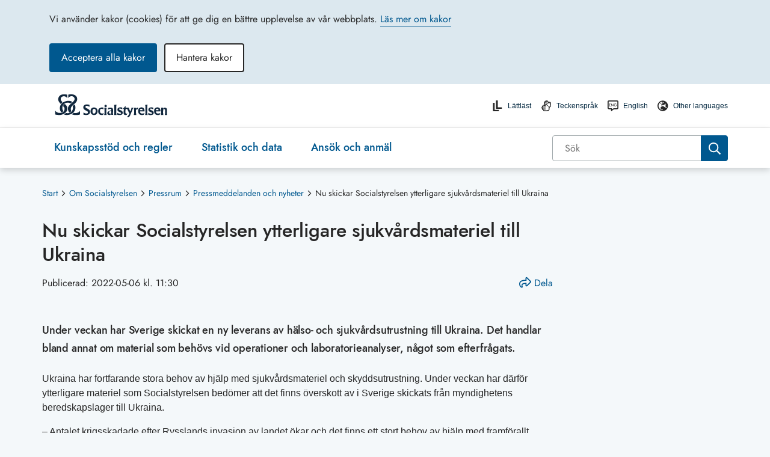

--- FILE ---
content_type: text/html; charset=utf-8
request_url: https://www.socialstyrelsen.se/om-socialstyrelsen/pressrum/press/nu-skickar-socialstyrelsen-ytterligare-sjukvardsmateriel-till-ukraina/
body_size: 100767
content:



<!DOCTYPE html>
<html lang="sv">
<head>
    <meta charset="utf-8" />
    <meta http-equiv="X-UA-Compatible" content="IE=edge" />
    <meta name="viewport" content="width=device-width, initial-scale=1.0" />

    <meta property="og:type" content="website" />
    <meta property="og:site_name" content="Socialstyrelsen" />
    <meta property="og:url" content="https://www.socialstyrelsen.se/om-socialstyrelsen/pressrum/press/nu-skickar-socialstyrelsen-ytterligare-sjukvardsmateriel-till-ukraina/" />
    <meta name="twitter:card" content="summary">
    <meta name="twitter:url" content="https://www.socialstyrelsen.se/om-socialstyrelsen/pressrum/press/nu-skickar-socialstyrelsen-ytterligare-sjukvardsmateriel-till-ukraina/" />
    <meta name="format-detection" content="telephone=no">
            <meta property="og:title" content="Nu skickar Socialstyrelsen ytterligare sjukv&#229;rdsmateriel till Ukraina" />
        <meta name="twitter:title" content="Nu skickar Socialstyrelsen ytterligare sjukv&#229;rdsmateriel till Ukraina" />
            <meta property="og:image" content="https://www.socialstyrelsen.se/contentassets/0b589a3b07a543e9b695abaa69908dd9/socialstyrelsen-logotyp-delning-1200x628.jpg?w=1200&h=630&format=jpg&mode=crop" />
        <meta name="twitter:image" content="https://www.socialstyrelsen.se/contentassets/0b589a3b07a543e9b695abaa69908dd9/socialstyrelsen-logotyp-delning-1200x628.jpg?w=800&h=320&format=jpg&mode=crop" />
    
    <meta name="google-site-verification" content="6TqblZT0tCzxhglSOXKK8e-MkheuSoa99kwSG5Jbh7c" />
    <title>Nu skickar Socialstyrelsen ytterligare sjukv&#229;rdsmateriel till Ukraina - Socialstyrelsen</title>

    <link href="https://www.socialstyrelsen.se/om-socialstyrelsen/pressrum/press/nu-skickar-socialstyrelsen-ytterligare-sjukvardsmateriel-till-ukraina/" rel="canonical" />




    
    
    <link href="/bundles/css?v=Vxyeb24GvA3EwxQh5x6LVw5YzczNLBAH5yzpdzw-GZE1" rel="stylesheet"/>


    <link rel="Shortcut Icon" type="image/ico" href="/ClientResources/Images/icons/faviconsos.se.png" />

    


        <script type="application/ld+json">
        {
          "@context": "https://schema.org",
          "@type": "WebPage",
          "headline": "Nu skickar Socialstyrelsen ytterligare sjukvårdsmateriel till Ukraina",
          "url": "https://www.socialstyrelsen.se/om-socialstyrelsen/pressrum/press/nu-skickar-socialstyrelsen-ytterligare-sjukvardsmateriel-till-ukraina/",
          "datePublished": "2022-05-06",
          "dateModified": "2022-05-06",
          "publisher": {
            "@type": "Organization",
            "name": "Socialstyrelsen",
            "url": "https://www.socialstyrelsen.se"
          }
        }
        </script>

</head>

<body id="body" class="   campaign-button-colors  ">




<div id="react_0HNIKBBOLLHAL"></div>
<div id="react_0HNIKBBOLLHAM"></div>    <div id="react_0HNIKBBOLLHAN"></div>
    <section role="region" aria-label="G&#229; direkt till huvudinneh&#229;llet">
        <a id="skip-link" class="button drop-shadow-high-elevation"
           href="#main-content">G&#229; direkt till huvudinneh&#229;llet</a>
    </section>

    
    


<div class="siteheader__small">
    <div id="react_0HNIKBBOLLHBM"><header class="siteheader  " aria-label="Sidhuvud (för små enheter)" data-reactroot=""><noscript><div class="javascript-warning">Webbplatsen fungerar inte korrekt om du har stängt av funktionen för JavaScript.</div></noscript><div class="siteheader__top rtl"><button class="siteheader__button" aria-expanded="false" aria-controls="mobile-menu-container" aria-label="Öppna sidmenyn"><svg viewBox="0 0 24 24" class="button-open" aria-hidden="true"><use xlink:href="/Static/gfx/sprite.svg#icon-menu" href="/Static/gfx/sprite.svg#icon-menu"></use></svg><span class="button-close"><svg viewBox="0 0 24 24" class="" aria-hidden="true"><use xlink:href="/Static/gfx/sprite.svg#icon-close-menu" href="/Static/gfx/sprite.svg#icon-close-menu"></use></svg></span><span class="display-block">Meny</span></button><a href="/" class="siteheader__logo"><img src="/contentassets/0b589a3b07a543e9b695abaa69908dd9/sos-logotyp-rgb.svg" alt="Socialstyrelsen - till startsidan" width="190"/></a><button class="siteheader__button" aria-expanded="false" aria-controls="search-panel"><svg class="search-open" aria-hidden="true" width="28px" height="26px" viewBox="0 0 28 26"><g transform="translate(2.000000, 1.000000)" fill="#000000" stroke="#000000"><path d="M23.5598101,21.5565733 L16.9888918,14.9828248 C18.1667382,13.3762957 18.797706,11.4340404 18.7889085,9.44198366 C18.7664345,4.2420547 14.5607926,0.0301290775 9.36110651,9.55209229e-05 C6.87276362,-0.0111632398 4.4832692,0.973268436 2.72493502,2.73408701 C0.966600833,4.49490559 -0.0145114412,6.88584303 0.000162259029,9.37426608 C0.0226362579,14.5746684 4.22866195,18.7869778 9.42882142,18.8170114 C11.4289147,18.8256804 13.3781893,18.1873227 14.9857303,16.9972085 L14.9925875,16.9920654 L21.5575057,23.5606709 C21.9124499,23.933055 22.441341,24.0837873 22.9392584,23.9544661 C23.4371758,23.8251449 23.8258822,23.4360904 23.9547722,22.9380429 C24.0836621,22.4399954 23.9324831,21.9112127 23.5598101,21.5565733 L23.5598101,21.5565733 Z M9.42196421,16.9346341 C5.2620639,16.9107032 1.89729805,13.5412164 1.87903688,9.38112355 C1.86780922,7.39064294 2.65276362,5.47827713 4.05916612,4.06972631 C5.46556863,2.6611755 7.37668981,1.8733474 9.36710656,1.88161567 C13.5270069,1.90554653 16.8917727,5.27503334 16.9100339,9.43512618 C16.9212616,11.4256068 16.1363072,13.3379726 14.7299047,14.7465234 C13.3235021,16.1550742 11.412381,16.9429023 9.42196421,16.9346341 Z"></path></g></svg><svg viewBox="0 0 24 24" class="search-close" aria-hidden="true"><use xlink:href="/Static/gfx/sprite.svg#icon-close-menu" href="/Static/gfx/sprite.svg#icon-close-menu"></use></svg><span class="display-block">Sök</span></button></div><div id="search-panel" aria-hidden="true" class="siteheader__searchpanel"><form action="/sok/" class="search undefined" role="search" aria-label="Sök inom hela webbplatsen"><div role="combobox" aria-haspopup="listbox" aria-owns="react-autowhatever-search_mobile-siteheader" aria-expanded="false" class="react-autosuggest__container"><span class="search"><input type="search" value="" autoComplete="off" aria-autocomplete="list" aria-controls="react-autowhatever-search_mobile-siteheader" class="search__field" placeholder="Sök" id="search_mobile-siteheader" name="q" aria-label="Sök"/><input type="submit" aria-label="Sök" class="search__button" value=""/></span><div id="react-autowhatever-search_mobile-siteheader" role="listbox" class="react-autosuggest__suggestions-container"></div></div></form></div><div aria-hidden="true" class="site-menu " id="mobile-menu-container"><nav class="simple-mobile-menu" aria-label="Hierarkisk navigationsmeny för hela webbplatsen"><ul class="simple-mobile-menu__list"><li class="simple-mobile-menu__level1   "><div class="simple-mobile-menu__mainitems d-flex justify-content-between align-items-center"><a href="/kunskapsstod-och-regler/">Kunskapsstöd och regler</a><button id="30177button" aria-expanded="false" aria-label="Kunskapsstöd och regler" aria-controls="subitemsmobile30177" class="simple-mobile-menu__button"><svg viewBox="0 0 24 24" class="simple-mobile-menu__arrow " aria-hidden="true"><use xlink:href="/Static/gfx/sprite.svg#icon-chevron-left" href="/Static/gfx/sprite.svg#icon-chevron-left"></use></svg></button></div><ul id="subitemsmobile30177" data-id="30177" class="d-none flex-wrap"><li class="simple-mobile-menu__subitem simple-mobile-menu--level2"><div class="d-flex justify-content-between align-items-center "><a href="/kunskapsstod-och-regler/omraden/" class="">Områden</a><button id="30178" aria-expanded="false" aria-label="Områden" aria-controls="subitemslevel330178" class="simple-mobile-menu__button"><svg viewBox="0 0 24 24" class="simple-mobile-menu__arrow simple-mobile-menu--arrow-level2 " aria-hidden="true"><use xlink:href="/Static/gfx/sprite.svg#icon-chevron-left" href="/Static/gfx/sprite.svg#icon-chevron-left"></use></svg></button></div><ul class="d-none" id="subitemslevel330178"><li class="simple-mobile-menu__subitem simple-mobile-menu--level3 "><a class="" href="/kunskapsstod-och-regler/omraden/barn-och-unga/">Barn och unga</a></li><li class="simple-mobile-menu__subitem simple-mobile-menu--level3 "><a class="" href="/kunskapsstod-och-regler/omraden/beredskap/">Beredskap</a></li><li class="simple-mobile-menu__subitem simple-mobile-menu--level3 "><a class="" href="/kunskapsstod-och-regler/omraden/cancer/">Cancer</a></li><li class="simple-mobile-menu__subitem simple-mobile-menu--level3 "><a class="" href="/kunskapsstod-och-regler/omraden/god-och-nara-vard/">God och nära vård</a></li><li class="simple-mobile-menu__subitem simple-mobile-menu--level3 "><a class="" href="/kunskapsstod-och-regler/omraden/organ-vavnad-celler-och-blod/">Organ, vävnad, celler och blod</a></li><li class="simple-mobile-menu__subitem simple-mobile-menu--level3 "><a class="" href="/kunskapsstod-och-regler/omraden/psykisk-ohalsa/">Psykisk ohälsa</a></li><li class="simple-mobile-menu__subitem simple-mobile-menu--level3 "><a class="" href="/kunskapsstod-och-regler/omraden/sexuell-och-reproduktiv-halsa-och-rattigheter/">Sexuell och reproduktiv hälsa och rättigheter (SRHR)</a></li><li class="simple-mobile-menu__subitem simple-mobile-menu--level3 "><a class="" href="/kunskapsstod-och-regler/omraden/aldre/">Äldre</a></li><li><a class="simple-mobile-menu__showalltext" href="/kunskapsstod-och-regler/omraden/">Visa alla områden</a></li></ul></li><li class="simple-mobile-menu__subitem simple-mobile-menu--level2"><div class="d-flex justify-content-between align-items-center "><a href="/kunskapsstod-och-regler/regler-och-riktlinjer/" class="">Regler och riktlinjer</a><button id="30179" aria-expanded="false" aria-label="Regler och riktlinjer" aria-controls="subitemslevel330179" class="simple-mobile-menu__button"><svg viewBox="0 0 24 24" class="simple-mobile-menu__arrow simple-mobile-menu--arrow-level2 " aria-hidden="true"><use xlink:href="/Static/gfx/sprite.svg#icon-chevron-left" href="/Static/gfx/sprite.svg#icon-chevron-left"></use></svg></button></div><ul class="d-none" id="subitemslevel330179"><li class="simple-mobile-menu__subitem simple-mobile-menu--level3 "><a class="" href="/kunskapsstod-och-regler/regler-och-riktlinjer/foreskrifter-och-allmanna-rad/">Föreskrifter och allmänna råd</a></li><li class="simple-mobile-menu__subitem simple-mobile-menu--level3 "><a class="" href="/kunskapsstod-och-regler/regler-och-riktlinjer/handbocker/">Handböcker</a></li><li class="simple-mobile-menu__subitem simple-mobile-menu--level3 "><a class="" href="/kunskapsstod-och-regler/regler-och-riktlinjer/meddelandeblad/">Meddelandeblad</a></li><li class="simple-mobile-menu__subitem simple-mobile-menu--level3 "><a class="" href="/kunskapsstod-och-regler/regler-och-riktlinjer/nationella-riktlinjer/">Nationella riktlinjer</a></li><li class="simple-mobile-menu__subitem simple-mobile-menu--level3 "><a class="" href="/kunskapsstod-och-regler/regler-och-riktlinjer/nationella-screeningprogram/">Nationella screeningprogram</a></li><li class="simple-mobile-menu__subitem simple-mobile-menu--level3 "><a class="" href="/kunskapsstod-och-regler/regler-och-riktlinjer/nationell-hogspecialiserad-vard/">Nationell högspecialiserad vård</a></li><li class="simple-mobile-menu__subitem simple-mobile-menu--level3 "><a class="" href="/kunskapsstod-och-regler/regler-och-riktlinjer/nationella-kunskapsstod/">Nationella kunskapsstöd</a></li><li class="simple-mobile-menu__subitem simple-mobile-menu--level3 "><a class="" href="/kunskapsstod-och-regler/regler-och-riktlinjer/forsakringsmedicin/">Försäkringsmedicin</a></li><li><a class="simple-mobile-menu__showalltext" href="/kunskapsstod-och-regler/regler-och-riktlinjer/">Visa allt </a></li></ul></li><li class="simple-mobile-menu__subitem simple-mobile-menu--level2"><div class="d-flex justify-content-between align-items-center "><a href="/kunskapsstod-och-regler/utbildning/" class="">Utbildning</a><button id="194" aria-expanded="false" aria-label="Utbildning" aria-controls="subitemslevel3194" class="simple-mobile-menu__button"><svg viewBox="0 0 24 24" class="simple-mobile-menu__arrow simple-mobile-menu--arrow-level2 " aria-hidden="true"><use xlink:href="/Static/gfx/sprite.svg#icon-chevron-left" href="/Static/gfx/sprite.svg#icon-chevron-left"></use></svg></button></div><ul class="d-none" id="subitemslevel3194"><li class="simple-mobile-menu__subitem simple-mobile-menu--level3 "><a class="" href="/kunskapsstod-och-regler/utbildning/juridiskt-stod-for-dokumentation/">Juridiskt stöd för dokumentation</a></li><li class="simple-mobile-menu__subitem simple-mobile-menu--level3 "><a class="" href="/kunskapsstod-och-regler/utbildning/kursamnen/">Kursämnen för ST-läkare</a></li><li class="simple-mobile-menu__subitem simple-mobile-menu--level3 "><a class="" href="/kunskapsstod-och-regler/utbildning/sidotjanstgoring-i-primarvarden-for-st-lakare/">Sidotjänstgöring i primärvården för ST-läkare</a></li><li class="simple-mobile-menu__subitem simple-mobile-menu--level3 "><a class="" href="/kunskapsstod-och-regler/utbildning/sk-kurser/">SK-kurser för läkare</a></li><li class="simple-mobile-menu__subitem simple-mobile-menu--level3 "><a class="" href="https://utbildning.socialstyrelsen.se/learn/signin">Socialstyrelsens utbildningsportal</a></li><li class="simple-mobile-menu__subitem simple-mobile-menu--level3 "><a class="" href="/kunskapsstod-och-regler/utbildning/stod-till-handledarutbildning--lakarnas-st/">Stöd till handledarutbildning – läkarnas ST</a></li></ul></li><li class="simple-mobile-menu__subitem simple-mobile-menu--level2"><div class="d-flex justify-content-between align-items-center "><a href="/kunskapsstod-och-regler/kompetensforsorjning/" class="">Kompetensförsörjning</a><button id="4234" aria-expanded="false" aria-label="Kompetensförsörjning" aria-controls="subitemslevel34234" class="simple-mobile-menu__button"><svg viewBox="0 0 24 24" class="simple-mobile-menu__arrow simple-mobile-menu--arrow-level2 " aria-hidden="true"><use xlink:href="/Static/gfx/sprite.svg#icon-chevron-left" href="/Static/gfx/sprite.svg#icon-chevron-left"></use></svg></button></div><ul class="d-none" id="subitemslevel34234"><li class="simple-mobile-menu__subitem simple-mobile-menu--level3 "><a class="" href="/kunskapsstod-och-regler/kompetensforsorjning/framtidsscenarier/">Framtidsscenarier</a></li><li class="simple-mobile-menu__subitem simple-mobile-menu--level3 "><a class="" href="/kunskapsstod-och-regler/kompetensforsorjning/nationella-planeringsstodet/">Nationella planeringsstödet</a></li></ul></li></ul></li><li class="simple-mobile-menu__level1   "><div class="simple-mobile-menu__mainitems d-flex justify-content-between align-items-center"><a href="/statistik-och-data/">Statistik och data</a><button id="109button" aria-expanded="false" aria-label="Statistik och data" aria-controls="subitemsmobile109" class="simple-mobile-menu__button"><svg viewBox="0 0 24 24" class="simple-mobile-menu__arrow " aria-hidden="true"><use xlink:href="/Static/gfx/sprite.svg#icon-chevron-left" href="/Static/gfx/sprite.svg#icon-chevron-left"></use></svg></button></div><ul id="subitemsmobile109" data-id="109" class="d-none flex-wrap"><li class="simple-mobile-menu__subitem simple-mobile-menu--level2"><div class="d-flex justify-content-between align-items-center "><a href="/statistik-och-data/register/" class="">Register</a><button id="174" aria-expanded="false" aria-label="Register" aria-controls="subitemslevel3174" class="simple-mobile-menu__button"><svg viewBox="0 0 24 24" class="simple-mobile-menu__arrow simple-mobile-menu--arrow-level2 " aria-hidden="true"><use xlink:href="/Static/gfx/sprite.svg#icon-chevron-left" href="/Static/gfx/sprite.svg#icon-chevron-left"></use></svg></button></div><ul class="d-none" id="subitemslevel3174"><li class="simple-mobile-menu__subitem simple-mobile-menu--level3 "><a class="" href="/statistik-och-data/register/dodsorsaksregistret/">Dödsorsaksregistret</a></li><li class="simple-mobile-menu__subitem simple-mobile-menu--level3 "><a class="" href="/statistik-och-data/register/cancerregistret/">Cancerregistret</a></li><li class="simple-mobile-menu__subitem simple-mobile-menu--level3 "><a class="" href="/statistik-och-data/register/medicinska-fodelseregistret/">Medicinska födelseregistret</a></li><li class="simple-mobile-menu__subitem simple-mobile-menu--level3 "><a class="" href="/statistik-och-data/register/patientregistret/">Patientregistret</a></li><li class="simple-mobile-menu__subitem simple-mobile-menu--level3 "><a class="" href="/statistik-och-data/register/lamna-uppgifter-till-register/">Lämna uppgifter till register och statistik</a></li><li><a class="simple-mobile-menu__showalltext" href="/statistik-och-data/register/">Visa alla register</a></li></ul></li><li class="simple-mobile-menu__subitem simple-mobile-menu--level2"><div class="d-flex justify-content-between align-items-center "><a href="/statistik-och-data/statistik/" class="">Statistik</a><button id="167" aria-expanded="false" aria-label="Statistik" aria-controls="subitemslevel3167" class="simple-mobile-menu__button"><svg viewBox="0 0 24 24" class="simple-mobile-menu__arrow simple-mobile-menu--arrow-level2 " aria-hidden="true"><use xlink:href="/Static/gfx/sprite.svg#icon-chevron-left" href="/Static/gfx/sprite.svg#icon-chevron-left"></use></svg></button></div><ul class="d-none" id="subitemslevel3167"><li class="simple-mobile-menu__subitem simple-mobile-menu--level3 "><a class="" href="/statistik-och-data/statistik/alla-statistikamnen/">Statistikämnen</a></li><li class="simple-mobile-menu__subitem simple-mobile-menu--level3 "><a class="" href="/statistik-och-data/statistik/publiceringskalender-for-statistik/">Publiceringskalender</a></li><li class="simple-mobile-menu__subitem simple-mobile-menu--level3 "><a class="" href="/statistik-och-data/statistik/statistikdatabasen/">Statistikdatabas</a></li><li class="simple-mobile-menu__subitem simple-mobile-menu--level3 "><a class="" href="https://bestalladata.socialstyrelsen.se/">Beställa data och statistik</a></li><li class="simple-mobile-menu__subitem simple-mobile-menu--level3 "><a class="" href="/statistik-och-data/statistik/om-statistiken/">Om statistiken</a></li><li class="simple-mobile-menu__subitem simple-mobile-menu--level3 "><a class="" href="/statistik-och-data/statistik/for-utvecklare/">För utvecklare</a></li><li><a class="simple-mobile-menu__showalltext" href="/statistik-och-data/statistik/">Visa allt</a></li></ul></li><li class="simple-mobile-menu__subitem simple-mobile-menu--level2"><div class="d-flex justify-content-between align-items-center "><a href="/statistik-och-data/klassifikationer-och-koder/" class="">Klassifikationer och koder</a><button id="147" aria-expanded="false" aria-label="Klassifikationer och koder" aria-controls="subitemslevel3147" class="simple-mobile-menu__button"><svg viewBox="0 0 24 24" class="simple-mobile-menu__arrow simple-mobile-menu--arrow-level2 " aria-hidden="true"><use xlink:href="/Static/gfx/sprite.svg#icon-chevron-left" href="/Static/gfx/sprite.svg#icon-chevron-left"></use></svg></button></div><ul class="d-none" id="subitemslevel3147"><li class="simple-mobile-menu__subitem simple-mobile-menu--level3 "><a class="" href="https://klassifikationer.socialstyrelsen.se/">Söktjänst för klassifikationer</a></li><li class="simple-mobile-menu__subitem simple-mobile-menu--level3 "><a class="" href="/statistik-och-data/klassifikationer-och-koder/kodtextfiler/">Ladda ner filer för klassifikationer</a></li><li class="simple-mobile-menu__subitem simple-mobile-menu--level3 "><a class="" href="/statistik-och-data/klassifikationer-och-koder/icd-10/">ICD-10</a></li><li class="simple-mobile-menu__subitem simple-mobile-menu--level3 "><a class="" href="/statistik-och-data/klassifikationer-och-koder/kva/">KVÅ</a></li><li class="simple-mobile-menu__subitem simple-mobile-menu--level3 "><a class="" href="/statistik-och-data/klassifikationer-och-koder/icf/">ICF</a></li><li class="simple-mobile-menu__subitem simple-mobile-menu--level3 "><a class="" href="/statistik-och-data/klassifikationer-och-koder/ksi/">KSI</a></li><li><a class="simple-mobile-menu__showalltext" href="/statistik-och-data/klassifikationer-och-koder/">Visa allt </a></li></ul></li><li class="simple-mobile-menu__subitem simple-mobile-menu--level2"><div class="d-flex justify-content-between align-items-center "><a href="/statistik-och-data/oppna-jamforelser/" class="">Öppna jämförelser</a><button id="168" aria-expanded="false" aria-label="Öppna jämförelser" aria-controls="subitemslevel3168" class="simple-mobile-menu__button"><svg viewBox="0 0 24 24" class="simple-mobile-menu__arrow simple-mobile-menu--arrow-level2 " aria-hidden="true"><use xlink:href="/Static/gfx/sprite.svg#icon-chevron-left" href="/Static/gfx/sprite.svg#icon-chevron-left"></use></svg></button></div><ul class="d-none" id="subitemslevel3168"><li class="simple-mobile-menu__subitem simple-mobile-menu--level3 "><a class="" href="/statistik-och-data/oppna-jamforelser/halso-och-sjukvard/">Hälso- och sjukvård</a></li><li class="simple-mobile-menu__subitem simple-mobile-menu--level3 "><a class="" href="/statistik-och-data/oppna-jamforelser/kommunal-halso-och-sjukvard/">Kommunal hälso- och sjukvård</a></li><li class="simple-mobile-menu__subitem simple-mobile-menu--level3 "><a class="" href="/statistik-och-data/oppna-jamforelser/socialtjanst/">Socialtjänst</a></li><li class="simple-mobile-menu__subitem simple-mobile-menu--level3 "><a class="" href="https://px.socialstyrelsen.se/pxweb/sv/Nationella indikatorer för hälso- och sjukvård/">Jämförelseverktyget</a></li><li class="simple-mobile-menu__subitem simple-mobile-menu--level3 "><a class="" href="https://aldreguiden.se/">Äldreguiden</a></li><li><a class="simple-mobile-menu__showalltext" href="/statistik-och-data/oppna-jamforelser/">Visa allt </a></li></ul></li><li class="simple-mobile-menu__subitem simple-mobile-menu--level2"><div class="d-flex justify-content-between align-items-center "><a href="/statistik-och-data/oppna-data/" class="">Öppna data</a><button id="24720" aria-expanded="false" aria-label="Öppna data" aria-controls="subitemslevel324720" class="simple-mobile-menu__button"><svg viewBox="0 0 24 24" class="simple-mobile-menu__arrow simple-mobile-menu--arrow-level2 " aria-hidden="true"><use xlink:href="/Static/gfx/sprite.svg#icon-chevron-left" href="/Static/gfx/sprite.svg#icon-chevron-left"></use></svg></button></div><ul class="d-none" id="subitemslevel324720"><li class="simple-mobile-menu__subitem simple-mobile-menu--level3 "><a class="" href="/statistik-och-data/oppna-data/forsakringsmedicinskt-beslutsstod/">Försäkringsmedicinskt beslutsstöd</a></li><li class="simple-mobile-menu__subitem simple-mobile-menu--level3 "><a class="" href="/statistik-och-data/oppna-data/karttjanster/">Karttjänster</a></li><li class="simple-mobile-menu__subitem simple-mobile-menu--level3 "><a class="" href="/statistik-och-data/oppna-data/statistikdatabaser/">Statistikdatabaser</a></li><li class="simple-mobile-menu__subitem simple-mobile-menu--level3 "><a class="" href="/statistik-och-data/oppna-data/termbanken/">Termbanken</a></li></ul></li><li class="simple-mobile-menu__subitem simple-mobile-menu--level2"><div class="d-flex justify-content-between align-items-center "><a href="/statistik-och-data/indikatorer/" class="">Analysverktyg och indikatorer</a><button id="46818" aria-expanded="false" aria-label="Analysverktyg och indikatorer" aria-controls="subitemslevel346818" class="simple-mobile-menu__button"><svg viewBox="0 0 24 24" class="simple-mobile-menu__arrow simple-mobile-menu--arrow-level2 " aria-hidden="true"><use xlink:href="/Static/gfx/sprite.svg#icon-chevron-left" href="/Static/gfx/sprite.svg#icon-chevron-left"></use></svg></button></div><ul class="d-none" id="subitemslevel346818"><li class="simple-mobile-menu__subitem simple-mobile-menu--level3 "><a class="" href="/statistik-och-data/indikatorer/indikatorbibliotek/">Indikatorbibliotek</a></li><li class="simple-mobile-menu__subitem simple-mobile-menu--level3 "><a class="" href="/statistik-och-data/indikatorer/analysverktyget/">Analysverktyget</a></li></ul></li><li class="simple-mobile-menu__subitem simple-mobile-menu--level2"><div class="d-flex justify-content-between align-items-center "><a href="/statistik-och-data/socialstyrelsens-analyser/" class="">Socialstyrelsens analyser</a><button id="41943" aria-expanded="false" aria-label="Socialstyrelsens analyser" aria-controls="subitemslevel341943" class="simple-mobile-menu__button"><svg viewBox="0 0 24 24" class="simple-mobile-menu__arrow simple-mobile-menu--arrow-level2 " aria-hidden="true"><use xlink:href="/Static/gfx/sprite.svg#icon-chevron-left" href="/Static/gfx/sprite.svg#icon-chevron-left"></use></svg></button></div><ul class="d-none" id="subitemslevel341943"><li class="simple-mobile-menu__subitem simple-mobile-menu--level3 "><a class="" href="/statistik-och-data/socialstyrelsens-analyser/planerade-och-pagaende-analyser/">Planerade och pågående analyser</a></li></ul></li><li class="simple-mobile-menu__subitem simple-mobile-menu--level2"><div class="d-flex justify-content-between align-items-center "><a href="/statistik-och-data/register-och-statistik/" class="">Frågor om register, statistik och databeställningar</a></div><ul class="d-none" id="subitemslevel378342"></ul></li></ul></li><li class="simple-mobile-menu__level1   "><div class="simple-mobile-menu__mainitems d-flex justify-content-between align-items-center"><a href="/ansok-och-anmal/">Ansök och anmäl</a><button id="110button" aria-expanded="false" aria-label="Ansök och anmäl" aria-controls="subitemsmobile110" class="simple-mobile-menu__button"><svg viewBox="0 0 24 24" class="simple-mobile-menu__arrow " aria-hidden="true"><use xlink:href="/Static/gfx/sprite.svg#icon-chevron-left" href="/Static/gfx/sprite.svg#icon-chevron-left"></use></svg></button></div><ul id="subitemsmobile110" data-id="110" class="d-none flex-wrap"><li class="simple-mobile-menu__subitem simple-mobile-menu--level2"><div class="d-flex justify-content-between align-items-center "><a href="/ansok-och-anmal/blanketter/" class="">Blanketter</a><button id="143" aria-expanded="false" aria-label="Blanketter" aria-controls="subitemslevel3143" class="simple-mobile-menu__button"><svg viewBox="0 0 24 24" class="simple-mobile-menu__arrow simple-mobile-menu--arrow-level2 " aria-hidden="true"><use xlink:href="/Static/gfx/sprite.svg#icon-chevron-left" href="/Static/gfx/sprite.svg#icon-chevron-left"></use></svg></button></div><ul class="d-none" id="subitemslevel3143"><li class="simple-mobile-menu__subitem simple-mobile-menu--level3 "><a class="" href="/ansok-och-anmal/blanketter/blanketter-till-ivo/">Blanketter till IVO</a></li><li class="simple-mobile-menu__subitem simple-mobile-menu--level3 "><a class="" href="/ansok-och-anmal/blanketter/blanketter-legitimation/">Blanketter för ansökan om legitimation och intyg</a></li></ul></li><li class="simple-mobile-menu__subitem simple-mobile-menu--level2"><div class="d-flex justify-content-between align-items-center "><a href="/ansok-och-anmal/ansok/" class="">Ansök</a><button id="30203" aria-expanded="false" aria-label="Ansök" aria-controls="subitemslevel330203" class="simple-mobile-menu__button"><svg viewBox="0 0 24 24" class="simple-mobile-menu__arrow simple-mobile-menu--arrow-level2 " aria-hidden="true"><use xlink:href="/Static/gfx/sprite.svg#icon-chevron-left" href="/Static/gfx/sprite.svg#icon-chevron-left"></use></svg></button></div><ul class="d-none" id="subitemslevel330203"><li class="simple-mobile-menu__subitem simple-mobile-menu--level3 "><a class="" href="/ansok-och-anmal/ansok/att-andra-juridiskt-kon--ny-lag-1-juli-2025/">Att ändra juridiskt kön – ny lag 1 juli 2025</a></li><li class="simple-mobile-menu__subitem simple-mobile-menu--level3 "><a class="" href="https://legitimation.socialstyrelsen.se/skyddad-yrkestitel-for-underskoterska/">Skyddad yrkestitel undersköterska</a></li><li class="simple-mobile-menu__subitem simple-mobile-menu--level3 "><a class="" href="https://statsbidrag.socialstyrelsen.se/">Statsbidrag</a></li><li class="simple-mobile-menu__subitem simple-mobile-menu--level3 "><a class="" href="https://legitimation.socialstyrelsen.se/">Legitimation och specialistkompetens</a></li><li class="simple-mobile-menu__subitem simple-mobile-menu--level3 "><a class="" href="/ansok-och-anmal/ansok/forordnande-som-sakkunnig-lakare-till-allman-forvaltningsdomstol/">Förordnande som läkare till förvaltningsdomstol</a></li></ul></li><li class="simple-mobile-menu__subitem simple-mobile-menu--level2"><div class="d-flex justify-content-between align-items-center "><a href="/ansok-och-anmal/anmal/" class="">Anmäl</a><button id="30204" aria-expanded="false" aria-label="Anmäl" aria-controls="subitemslevel330204" class="simple-mobile-menu__button"><svg viewBox="0 0 24 24" class="simple-mobile-menu__arrow simple-mobile-menu--arrow-level2 " aria-hidden="true"><use xlink:href="/Static/gfx/sprite.svg#icon-chevron-left" href="/Static/gfx/sprite.svg#icon-chevron-left"></use></svg></button></div><ul class="d-none" id="subitemslevel330204"><li class="simple-mobile-menu__subitem simple-mobile-menu--level3 "><a class="" href="/donationsregistret/">Donationsregistret</a></li><li class="simple-mobile-menu__subitem simple-mobile-menu--level3 "><a class="" href="/ansok-och-anmal/anmal/inte-nojd-med-varden-eller-tandvarden/">Om du inte är nöjd</a></li></ul></li><li class="simple-mobile-menu__subitem simple-mobile-menu--level2"><div class="d-flex justify-content-between align-items-center "><a href="/ansok-och-anmal/tillstand-och-intyg/" class="">Tillstånd och intyg</a><button id="4571" aria-expanded="false" aria-label="Tillstånd och intyg" aria-controls="subitemslevel34571" class="simple-mobile-menu__button"><svg viewBox="0 0 24 24" class="simple-mobile-menu__arrow simple-mobile-menu--arrow-level2 " aria-hidden="true"><use xlink:href="/Static/gfx/sprite.svg#icon-chevron-left" href="/Static/gfx/sprite.svg#icon-chevron-left"></use></svg></button></div><ul class="d-none" id="subitemslevel34571"><li class="simple-mobile-menu__subitem simple-mobile-menu--level3 "><a class="" href="/ansok-och-anmal/tillstand-och-intyg/ansokan-om-import-av-frysta-spermier/">Import av frysta spermier</a></li><li class="simple-mobile-menu__subitem simple-mobile-menu--level3 "><a class="" href="/ansok-och-anmal/tillstand-och-intyg/overforing-av-rattspsykiatrisk-vard/">Överföring av rättspsykiatrisk vård</a></li><li><a class="simple-mobile-menu__showalltext" href="/ansok-och-anmal/tillstand-och-intyg/">Visa alla</a></li></ul></li></ul></li></ul></nav><div class="site-menu__functions"><div class="site-menu__functions-header"><a href="/om-socialstyrelsen/nationella-minoriteter/" class="site-menu__function-item" lang="en"><svg viewBox="0 0 24 24" class="" aria-hidden="true"><use xlink:href="/Static/gfx/sprite.svg#icon-globe-europe" href="/Static/gfx/sprite.svg#icon-globe-europe"></use></svg><span class="functionlink__text">Other languages</span></a><a href="/en/" class="site-menu__function-item" lang="en"><svg viewBox="0 0 24 24" class="functionlink__isEnglish" aria-hidden="true"><use xlink:href="/Static/gfx/sprite.svg#icon-language-eng" href="/Static/gfx/sprite.svg#icon-language-eng"></use></svg><span class="functionlink__text">English</span></a><a href="/teckensprak/" class="site-menu__function-item"><svg viewBox="0 0 24 24" class="" aria-hidden="true"><use xlink:href="/Static/gfx/sprite.svg#icon-sign-language" href="/Static/gfx/sprite.svg#icon-sign-language"></use></svg><span class="functionlink__text">Teckenspråk</span></a><a href="/lattlast/" class="site-menu__function-item"><svg viewBox="0 0 24 24" class="" aria-hidden="true"><use xlink:href="/Static/gfx/sprite.svg#icon-language-lattlast" href="/Static/gfx/sprite.svg#icon-language-lattlast"></use></svg><span class="functionlink__text">Lättläst</span></a></div></div></div></header></div>



</div>

    <header class="siteheader siteheader__large siteheader-megamenu" aria-label="Sidhuvud">
        <noscript>
            <div data-nosnippet class="javascript-warning">
                Webbplatsen fungerar inte korrekt om du har stängt av funktionen för JavaScript.
            </div>
        </noscript>
        <div class="container header__upper">
            <div class="row">
                <div class="col d-flex justify-content-between">
                    <a href="/" class="siteheader__logo" >
                        <img src="/contentassets/0b589a3b07a543e9b695abaa69908dd9/sos-logotyp-rgb.svg" alt="Socialstyrelsen - till startsidan" width="190" />
                    </a>
                    <div class="siteheader__functions">
                        <div class="siteheader__functions">
                                <a class="functionlink" href="/lattlast/">
                                    <div id="react_0HNIKBBOLLHBN"><svg viewBox="0 0 24 24" class="" aria-hidden="true" data-reactroot=""><use xlink:href="/Static/gfx/sprite.svg#icon-language-lattlast" href="/Static/gfx/sprite.svg#icon-language-lattlast"></use></svg></div>
                                    <span class="functionlink__text">L&#228;ttl&#228;st</span>
                                </a>

                                <a class="functionlink" href="/teckensprak/">
                                    <div id="react_0HNIKBBOLLHBO"><svg viewBox="0 0 24 24" class="" aria-hidden="true" data-reactroot=""><use xlink:href="/Static/gfx/sprite.svg#icon-sign-language" href="/Static/gfx/sprite.svg#icon-sign-language"></use></svg></div>
                                    <span class="functionlink__text">Teckenspr&#229;k</span>
                                </a>

                                <a class="functionlink" lang="en" href="/en/">
                                    <div id="react_0HNIKBBOLLHBP"><svg viewBox="0 0 24 24" class="" aria-hidden="true" data-reactroot=""><use xlink:href="/Static/gfx/sprite.svg#icon-language-eng" href="/Static/gfx/sprite.svg#icon-language-eng"></use></svg></div>
                                    <span class="functionlink__text">English</span>
                                </a>
                            <a class="functionlink" lang="en" href="/om-socialstyrelsen/nationella-minoriteter/">
                                <div id="react_0HNIKBBOLLHBQ"><svg viewBox="0 0 24 24" class="" aria-hidden="true" data-reactroot=""><use xlink:href="/Static/gfx/sprite.svg#icon-globe-europe" href="/Static/gfx/sprite.svg#icon-globe-europe"></use></svg></div>
                                <span class="functionlink__text">Other languages</span>
                            </a>
                        </div>

                    </div>
                </div>
            </div>
        </div>
        <hr class="header__hr" />
        <div id="react_0HNIKBBOLLHCE"><div id="megamenufixed" class="mega-menu__wrapper drop-shadow-high-elevation "><div class="container"><div class="row"><div class="col d-flex justify-content-between align-items-center"><nav aria-label="huvudmeny"><ul class="mega-menu__main-level"><li aria-labelledby="30177" class="mega-menu__level1  "><button id="30177" aria-expanded="false" aria-label="Kunskapsstöd och regler" aria-controls="subitems30177" class="mega-menu__button ">Kunskapsstöd och regler</button><div class="mega-menu__content drop-shadow-high-elevation "><div class=" container"><div class="row"><ul id="subitems30177" data-id="30177" class="mega-menu__secondary-level col-12 flex-wrap"><li aria-labelledby="30178level2" class="col-3 mega-menu__level2-item "><a id="30178level2" href="/kunskapsstod-och-regler/omraden/" class="mega-menu__level-2 mega-menu__link">Områden</a><svg viewBox="0 0 24 24" class="mega-menu__icon" aria-hidden="true"><use xlink:href="/Static/gfx/sprite.svg#icon-chevron-left" href="/Static/gfx/sprite.svg#icon-chevron-left"></use></svg><ul class="mega-menu__third-level"><li class="mega-menu__level3-item "><a class="mega-menu__link" href="/kunskapsstod-och-regler/omraden/barn-och-unga/">Barn och unga</a></li><li class="mega-menu__level3-item "><a class="mega-menu__link" href="/kunskapsstod-och-regler/omraden/beredskap/">Beredskap</a></li><li class="mega-menu__level3-item "><a class="mega-menu__link" href="/kunskapsstod-och-regler/omraden/cancer/">Cancer</a></li><li class="mega-menu__level3-item "><a class="mega-menu__link" href="/kunskapsstod-och-regler/omraden/god-och-nara-vard/">God och nära vård</a></li><li class="mega-menu__level3-item "><a class="mega-menu__link" href="/kunskapsstod-och-regler/omraden/organ-vavnad-celler-och-blod/">Organ, vävnad, celler och blod</a></li><li class="mega-menu__level3-item "><a class="mega-menu__link" href="/kunskapsstod-och-regler/omraden/psykisk-ohalsa/">Psykisk ohälsa</a></li><li class="mega-menu__level3-item "><a class="mega-menu__link" href="/kunskapsstod-och-regler/omraden/sexuell-och-reproduktiv-halsa-och-rattigheter/">Sexuell och reproduktiv hälsa och rättigheter (SRHR)</a></li><li class="mega-menu__level3-item "><a class="mega-menu__link" href="/kunskapsstod-och-regler/omraden/aldre/">Äldre</a></li><li><a class="mega-menu__showalltext" href="/kunskapsstod-och-regler/omraden/">Visa alla områden</a></li></ul></li><li aria-labelledby="30179level2" class="col-3 mega-menu__level2-item "><a id="30179level2" href="/kunskapsstod-och-regler/regler-och-riktlinjer/" class="mega-menu__level-2 mega-menu__link">Regler och riktlinjer</a><svg viewBox="0 0 24 24" class="mega-menu__icon" aria-hidden="true"><use xlink:href="/Static/gfx/sprite.svg#icon-chevron-left" href="/Static/gfx/sprite.svg#icon-chevron-left"></use></svg><ul class="mega-menu__third-level"><li class="mega-menu__level3-item "><a class="mega-menu__link" href="/kunskapsstod-och-regler/regler-och-riktlinjer/foreskrifter-och-allmanna-rad/">Föreskrifter och allmänna råd</a></li><li class="mega-menu__level3-item "><a class="mega-menu__link" href="/kunskapsstod-och-regler/regler-och-riktlinjer/handbocker/">Handböcker</a></li><li class="mega-menu__level3-item "><a class="mega-menu__link" href="/kunskapsstod-och-regler/regler-och-riktlinjer/meddelandeblad/">Meddelandeblad</a></li><li class="mega-menu__level3-item "><a class="mega-menu__link" href="/kunskapsstod-och-regler/regler-och-riktlinjer/nationella-riktlinjer/">Nationella riktlinjer</a></li><li class="mega-menu__level3-item "><a class="mega-menu__link" href="/kunskapsstod-och-regler/regler-och-riktlinjer/nationella-screeningprogram/">Nationella screeningprogram</a></li><li class="mega-menu__level3-item "><a class="mega-menu__link" href="/kunskapsstod-och-regler/regler-och-riktlinjer/nationell-hogspecialiserad-vard/">Nationell högspecialiserad vård</a></li><li class="mega-menu__level3-item "><a class="mega-menu__link" href="/kunskapsstod-och-regler/regler-och-riktlinjer/nationella-kunskapsstod/">Nationella kunskapsstöd</a></li><li class="mega-menu__level3-item "><a class="mega-menu__link" href="/kunskapsstod-och-regler/regler-och-riktlinjer/forsakringsmedicin/">Försäkringsmedicin</a></li><li><a class="mega-menu__showalltext" href="/kunskapsstod-och-regler/regler-och-riktlinjer/">Visa allt </a></li></ul></li><li aria-labelledby="194level2" class="col-3 mega-menu__level2-item "><a id="194level2" href="/kunskapsstod-och-regler/utbildning/" class="mega-menu__level-2 mega-menu__link">Utbildning</a><svg viewBox="0 0 24 24" class="mega-menu__icon" aria-hidden="true"><use xlink:href="/Static/gfx/sprite.svg#icon-chevron-left" href="/Static/gfx/sprite.svg#icon-chevron-left"></use></svg><ul class="mega-menu__third-level"><li class="mega-menu__level3-item "><a class="mega-menu__link" href="/kunskapsstod-och-regler/utbildning/juridiskt-stod-for-dokumentation/">Juridiskt stöd för dokumentation</a></li><li class="mega-menu__level3-item "><a class="mega-menu__link" href="/kunskapsstod-och-regler/utbildning/kursamnen/">Kursämnen för ST-läkare</a></li><li class="mega-menu__level3-item "><a class="mega-menu__link" href="/kunskapsstod-och-regler/utbildning/sidotjanstgoring-i-primarvarden-for-st-lakare/">Sidotjänstgöring i primärvården för ST-läkare</a></li><li class="mega-menu__level3-item "><a class="mega-menu__link" href="/kunskapsstod-och-regler/utbildning/sk-kurser/">SK-kurser för läkare</a></li><li class="mega-menu__level3-item "><a class="mega-menu__link" href="https://utbildning.socialstyrelsen.se/learn/signin">Socialstyrelsens utbildningsportal</a></li><li class="mega-menu__level3-item "><a class="mega-menu__link" href="/kunskapsstod-och-regler/utbildning/stod-till-handledarutbildning--lakarnas-st/">Stöd till handledarutbildning – läkarnas ST</a></li></ul></li><li aria-labelledby="4234level2" class="col-3 mega-menu__level2-item "><a id="4234level2" href="/kunskapsstod-och-regler/kompetensforsorjning/" class="mega-menu__level-2 mega-menu__link">Kompetensförsörjning</a><svg viewBox="0 0 24 24" class="mega-menu__icon" aria-hidden="true"><use xlink:href="/Static/gfx/sprite.svg#icon-chevron-left" href="/Static/gfx/sprite.svg#icon-chevron-left"></use></svg><ul class="mega-menu__third-level"><li class="mega-menu__level3-item "><a class="mega-menu__link" href="/kunskapsstod-och-regler/kompetensforsorjning/framtidsscenarier/">Framtidsscenarier</a></li><li class="mega-menu__level3-item "><a class="mega-menu__link" href="/kunskapsstod-och-regler/kompetensforsorjning/nationella-planeringsstodet/">Nationella planeringsstödet</a></li></ul></li></ul></div></div></div></li><li aria-labelledby="109" class="mega-menu__level1  "><button id="109" aria-expanded="false" aria-label="Statistik och data" aria-controls="subitems109" class="mega-menu__button ">Statistik och data</button><div class="mega-menu__content drop-shadow-high-elevation "><div class=" container"><div class="row"><ul id="subitems109" data-id="109" class="mega-menu__secondary-level col-12 flex-wrap"><li aria-labelledby="174level2" class="col-3 mega-menu__level2-item "><a id="174level2" href="/statistik-och-data/register/" class="mega-menu__level-2 mega-menu__link">Register</a><svg viewBox="0 0 24 24" class="mega-menu__icon" aria-hidden="true"><use xlink:href="/Static/gfx/sprite.svg#icon-chevron-left" href="/Static/gfx/sprite.svg#icon-chevron-left"></use></svg><ul class="mega-menu__third-level"><li class="mega-menu__level3-item "><a class="mega-menu__link" href="/statistik-och-data/register/dodsorsaksregistret/">Dödsorsaksregistret</a></li><li class="mega-menu__level3-item "><a class="mega-menu__link" href="/statistik-och-data/register/cancerregistret/">Cancerregistret</a></li><li class="mega-menu__level3-item "><a class="mega-menu__link" href="/statistik-och-data/register/medicinska-fodelseregistret/">Medicinska födelseregistret</a></li><li class="mega-menu__level3-item "><a class="mega-menu__link" href="/statistik-och-data/register/patientregistret/">Patientregistret</a></li><li class="mega-menu__level3-item "><a class="mega-menu__link" href="/statistik-och-data/register/lamna-uppgifter-till-register/">Lämna uppgifter till register och statistik</a></li><li><a class="mega-menu__showalltext" href="/statistik-och-data/register/">Visa alla register</a></li></ul></li><li aria-labelledby="167level2" class="col-3 mega-menu__level2-item "><a id="167level2" href="/statistik-och-data/statistik/" class="mega-menu__level-2 mega-menu__link">Statistik</a><svg viewBox="0 0 24 24" class="mega-menu__icon" aria-hidden="true"><use xlink:href="/Static/gfx/sprite.svg#icon-chevron-left" href="/Static/gfx/sprite.svg#icon-chevron-left"></use></svg><ul class="mega-menu__third-level"><li class="mega-menu__level3-item "><a class="mega-menu__link" href="/statistik-och-data/statistik/alla-statistikamnen/">Statistikämnen</a></li><li class="mega-menu__level3-item "><a class="mega-menu__link" href="/statistik-och-data/statistik/publiceringskalender-for-statistik/">Publiceringskalender</a></li><li class="mega-menu__level3-item "><a class="mega-menu__link" href="/statistik-och-data/statistik/statistikdatabasen/">Statistikdatabas</a></li><li class="mega-menu__level3-item "><a class="mega-menu__link" href="https://bestalladata.socialstyrelsen.se/">Beställa data och statistik</a></li><li class="mega-menu__level3-item "><a class="mega-menu__link" href="/statistik-och-data/statistik/om-statistiken/">Om statistiken</a></li><li class="mega-menu__level3-item "><a class="mega-menu__link" href="/statistik-och-data/statistik/for-utvecklare/">För utvecklare</a></li><li><a class="mega-menu__showalltext" href="/statistik-och-data/statistik/">Visa allt</a></li></ul></li><li aria-labelledby="147level2" class="col-3 mega-menu__level2-item "><a id="147level2" href="/statistik-och-data/klassifikationer-och-koder/" class="mega-menu__level-2 mega-menu__link">Klassifikationer och koder</a><svg viewBox="0 0 24 24" class="mega-menu__icon" aria-hidden="true"><use xlink:href="/Static/gfx/sprite.svg#icon-chevron-left" href="/Static/gfx/sprite.svg#icon-chevron-left"></use></svg><ul class="mega-menu__third-level"><li class="mega-menu__level3-item "><a class="mega-menu__link" href="https://klassifikationer.socialstyrelsen.se/">Söktjänst för klassifikationer</a></li><li class="mega-menu__level3-item "><a class="mega-menu__link" href="/statistik-och-data/klassifikationer-och-koder/kodtextfiler/">Ladda ner filer för klassifikationer</a></li><li class="mega-menu__level3-item "><a class="mega-menu__link" href="/statistik-och-data/klassifikationer-och-koder/icd-10/">ICD-10</a></li><li class="mega-menu__level3-item "><a class="mega-menu__link" href="/statistik-och-data/klassifikationer-och-koder/kva/">KVÅ</a></li><li class="mega-menu__level3-item "><a class="mega-menu__link" href="/statistik-och-data/klassifikationer-och-koder/icf/">ICF</a></li><li class="mega-menu__level3-item "><a class="mega-menu__link" href="/statistik-och-data/klassifikationer-och-koder/ksi/">KSI</a></li><li><a class="mega-menu__showalltext" href="/statistik-och-data/klassifikationer-och-koder/">Visa allt </a></li></ul></li><li aria-labelledby="168level2" class="col-3 mega-menu__level2-item "><a id="168level2" href="/statistik-och-data/oppna-jamforelser/" class="mega-menu__level-2 mega-menu__link">Öppna jämförelser</a><svg viewBox="0 0 24 24" class="mega-menu__icon" aria-hidden="true"><use xlink:href="/Static/gfx/sprite.svg#icon-chevron-left" href="/Static/gfx/sprite.svg#icon-chevron-left"></use></svg><ul class="mega-menu__third-level"><li class="mega-menu__level3-item "><a class="mega-menu__link" href="/statistik-och-data/oppna-jamforelser/halso-och-sjukvard/">Hälso- och sjukvård</a></li><li class="mega-menu__level3-item "><a class="mega-menu__link" href="/statistik-och-data/oppna-jamforelser/kommunal-halso-och-sjukvard/">Kommunal hälso- och sjukvård</a></li><li class="mega-menu__level3-item "><a class="mega-menu__link" href="/statistik-och-data/oppna-jamforelser/socialtjanst/">Socialtjänst</a></li><li class="mega-menu__level3-item "><a class="mega-menu__link" href="https://px.socialstyrelsen.se/pxweb/sv/Nationella indikatorer för hälso- och sjukvård/">Jämförelseverktyget</a></li><li class="mega-menu__level3-item "><a class="mega-menu__link" href="https://aldreguiden.se/">Äldreguiden</a></li><li><a class="mega-menu__showalltext" href="/statistik-och-data/oppna-jamforelser/">Visa allt </a></li></ul></li><li aria-labelledby="24720level2" class="col-3 mega-menu__level2-item "><a id="24720level2" href="/statistik-och-data/oppna-data/" class="mega-menu__level-2 mega-menu__link">Öppna data</a><svg viewBox="0 0 24 24" class="mega-menu__icon" aria-hidden="true"><use xlink:href="/Static/gfx/sprite.svg#icon-chevron-left" href="/Static/gfx/sprite.svg#icon-chevron-left"></use></svg><ul class="mega-menu__third-level"><li class="mega-menu__level3-item "><a class="mega-menu__link" href="/statistik-och-data/oppna-data/forsakringsmedicinskt-beslutsstod/">Försäkringsmedicinskt beslutsstöd</a></li><li class="mega-menu__level3-item "><a class="mega-menu__link" href="/statistik-och-data/oppna-data/karttjanster/">Karttjänster</a></li><li class="mega-menu__level3-item "><a class="mega-menu__link" href="/statistik-och-data/oppna-data/statistikdatabaser/">Statistikdatabaser</a></li><li class="mega-menu__level3-item "><a class="mega-menu__link" href="/statistik-och-data/oppna-data/termbanken/">Termbanken</a></li></ul></li><li aria-labelledby="46818level2" class="col-3 mega-menu__level2-item "><a id="46818level2" href="/statistik-och-data/indikatorer/" class="mega-menu__level-2 mega-menu__link">Analysverktyg och indikatorer</a><svg viewBox="0 0 24 24" class="mega-menu__icon" aria-hidden="true"><use xlink:href="/Static/gfx/sprite.svg#icon-chevron-left" href="/Static/gfx/sprite.svg#icon-chevron-left"></use></svg><ul class="mega-menu__third-level"><li class="mega-menu__level3-item "><a class="mega-menu__link" href="/statistik-och-data/indikatorer/indikatorbibliotek/">Indikatorbibliotek</a></li><li class="mega-menu__level3-item "><a class="mega-menu__link" href="/statistik-och-data/indikatorer/analysverktyget/">Analysverktyget</a></li></ul></li><li aria-labelledby="41943level2" class="col-3 mega-menu__level2-item "><a id="41943level2" href="/statistik-och-data/socialstyrelsens-analyser/" class="mega-menu__level-2 mega-menu__link">Socialstyrelsens analyser</a><svg viewBox="0 0 24 24" class="mega-menu__icon" aria-hidden="true"><use xlink:href="/Static/gfx/sprite.svg#icon-chevron-left" href="/Static/gfx/sprite.svg#icon-chevron-left"></use></svg><ul class="mega-menu__third-level"><li class="mega-menu__level3-item "><a class="mega-menu__link" href="/statistik-och-data/socialstyrelsens-analyser/planerade-och-pagaende-analyser/">Planerade och pågående analyser</a></li></ul></li><li aria-labelledby="78342level2" class="col-3 mega-menu__level2-item "><a id="78342level2" href="/statistik-och-data/register-och-statistik/" class="mega-menu__level-2 mega-menu__link">Frågor om register, statistik och databeställningar</a><svg viewBox="0 0 24 24" class="mega-menu__icon" aria-hidden="true"><use xlink:href="/Static/gfx/sprite.svg#icon-chevron-left" href="/Static/gfx/sprite.svg#icon-chevron-left"></use></svg><ul class="mega-menu__third-level"></ul></li></ul></div></div></div></li><li aria-labelledby="110" class="mega-menu__level1  "><button id="110" aria-expanded="false" aria-label="Ansök och anmäl" aria-controls="subitems110" class="mega-menu__button ">Ansök och anmäl</button><div class="mega-menu__content drop-shadow-high-elevation "><div class=" container"><div class="row"><ul id="subitems110" data-id="110" class="mega-menu__secondary-level col-12 flex-wrap"><li aria-labelledby="143level2" class="col-3 mega-menu__level2-item "><a id="143level2" href="/ansok-och-anmal/blanketter/" class="mega-menu__level-2 mega-menu__link">Blanketter</a><svg viewBox="0 0 24 24" class="mega-menu__icon" aria-hidden="true"><use xlink:href="/Static/gfx/sprite.svg#icon-chevron-left" href="/Static/gfx/sprite.svg#icon-chevron-left"></use></svg><ul class="mega-menu__third-level"><li class="mega-menu__level3-item "><a class="mega-menu__link" href="/ansok-och-anmal/blanketter/blanketter-till-ivo/">Blanketter till IVO</a></li><li class="mega-menu__level3-item "><a class="mega-menu__link" href="/ansok-och-anmal/blanketter/blanketter-legitimation/">Blanketter för ansökan om legitimation och intyg</a></li></ul></li><li aria-labelledby="30203level2" class="col-3 mega-menu__level2-item "><a id="30203level2" href="/ansok-och-anmal/ansok/" class="mega-menu__level-2 mega-menu__link">Ansök</a><svg viewBox="0 0 24 24" class="mega-menu__icon" aria-hidden="true"><use xlink:href="/Static/gfx/sprite.svg#icon-chevron-left" href="/Static/gfx/sprite.svg#icon-chevron-left"></use></svg><ul class="mega-menu__third-level"><li class="mega-menu__level3-item "><a class="mega-menu__link" href="/ansok-och-anmal/ansok/att-andra-juridiskt-kon--ny-lag-1-juli-2025/">Att ändra juridiskt kön – ny lag 1 juli 2025</a></li><li class="mega-menu__level3-item "><a class="mega-menu__link" href="https://legitimation.socialstyrelsen.se/skyddad-yrkestitel-for-underskoterska/">Skyddad yrkestitel undersköterska</a></li><li class="mega-menu__level3-item "><a class="mega-menu__link" href="https://statsbidrag.socialstyrelsen.se/">Statsbidrag</a></li><li class="mega-menu__level3-item "><a class="mega-menu__link" href="https://legitimation.socialstyrelsen.se/">Legitimation och specialistkompetens</a></li><li class="mega-menu__level3-item "><a class="mega-menu__link" href="/ansok-och-anmal/ansok/forordnande-som-sakkunnig-lakare-till-allman-forvaltningsdomstol/">Förordnande som läkare till förvaltningsdomstol</a></li></ul></li><li aria-labelledby="30204level2" class="col-3 mega-menu__level2-item "><a id="30204level2" href="/ansok-och-anmal/anmal/" class="mega-menu__level-2 mega-menu__link">Anmäl</a><svg viewBox="0 0 24 24" class="mega-menu__icon" aria-hidden="true"><use xlink:href="/Static/gfx/sprite.svg#icon-chevron-left" href="/Static/gfx/sprite.svg#icon-chevron-left"></use></svg><ul class="mega-menu__third-level"><li class="mega-menu__level3-item "><a class="mega-menu__link" href="/donationsregistret/">Donationsregistret</a></li><li class="mega-menu__level3-item "><a class="mega-menu__link" href="/ansok-och-anmal/anmal/inte-nojd-med-varden-eller-tandvarden/">Om du inte är nöjd</a></li></ul></li><li aria-labelledby="4571level2" class="col-3 mega-menu__level2-item "><a id="4571level2" href="/ansok-och-anmal/tillstand-och-intyg/" class="mega-menu__level-2 mega-menu__link">Tillstånd och intyg</a><svg viewBox="0 0 24 24" class="mega-menu__icon" aria-hidden="true"><use xlink:href="/Static/gfx/sprite.svg#icon-chevron-left" href="/Static/gfx/sprite.svg#icon-chevron-left"></use></svg><ul class="mega-menu__third-level"><li class="mega-menu__level3-item "><a class="mega-menu__link" href="/ansok-och-anmal/tillstand-och-intyg/ansokan-om-import-av-frysta-spermier/">Import av frysta spermier</a></li><li class="mega-menu__level3-item "><a class="mega-menu__link" href="/ansok-och-anmal/tillstand-och-intyg/overforing-av-rattspsykiatrisk-vard/">Överföring av rättspsykiatrisk vård</a></li><li><a class="mega-menu__showalltext" href="/ansok-och-anmal/tillstand-och-intyg/">Visa alla</a></li></ul></li></ul></div></div></div></li></ul></nav><div class="siteheader__search "><form action="/sok/" class="search undefined" role="search" aria-label="Sök inom hela webbplatsen"><div role="combobox" aria-haspopup="listbox" aria-owns="react-autowhatever-search_siteheader" aria-expanded="false" class="react-autosuggest__container"><span class="search"><input type="search" value="" autoComplete="off" aria-autocomplete="list" aria-controls="react-autowhatever-search_siteheader" class="search__field" placeholder="Sök" id="search_siteheader" name="q" aria-label="Sök"/><input type="submit" aria-label="Sök" class="search__button" value=""/></span><div id="react-autowhatever-search_siteheader" role="listbox" class="react-autosuggest__suggestions-container"></div></div></form></div></div></div></div></div><div class="d-none"></div></div>
    </header>













<div id="react_0HNIKBBOLLHCF"><div class="main_menu container" data-reactroot=""><div class="row"><div class="col"><nav class="breadcrumbs" aria-label="Länkstig"><ol class="rtl"><li><a class="text-breadcrumb" href="/">Start</a><svg viewBox="0 0 24 24" class="" aria-hidden="true"><use xlink:href="/Static/gfx/sprite.svg#icon-chevron-left" href="/Static/gfx/sprite.svg#icon-chevron-left"></use></svg></li><li><a class="text-breadcrumb" href="/om-socialstyrelsen/">Om Socialstyrelsen</a><svg viewBox="0 0 24 24" class="" aria-hidden="true"><use xlink:href="/Static/gfx/sprite.svg#icon-chevron-left" href="/Static/gfx/sprite.svg#icon-chevron-left"></use></svg></li><li><a class="text-breadcrumb" href="/om-socialstyrelsen/pressrum/">Pressrum</a><svg viewBox="0 0 24 24" class="" aria-hidden="true"><use xlink:href="/Static/gfx/sprite.svg#icon-chevron-left" href="/Static/gfx/sprite.svg#icon-chevron-left"></use></svg></li><li><a class="text-breadcrumb" href="/om-socialstyrelsen/pressrum/press/">Pressmeddelanden och nyheter</a><svg viewBox="0 0 24 24" class="" aria-hidden="true"><use xlink:href="/Static/gfx/sprite.svg#icon-chevron-left" href="/Static/gfx/sprite.svg#icon-chevron-left"></use></svg></li><li><span class="text-breadcrumb active">Nu skickar Socialstyrelsen ytterligare sjukvårdsmateriel till Ukraina</span></li></ol></nav></div></div></div></div>

    

<div class="container">
    <div class="row">
        <main id="main-content" tabindex="-1" class="col-md-9">

                <h1>Nu skickar Socialstyrelsen ytterligare sjukv&#229;rdsmateriel till Ukraina</h1>





            <div class="publish-date">
                <div>
                    <div>
                        <span>Publicerad: </span>
                        <time datetime="2022-05-06 11:30">2022-05-06 kl. 11:30</time>
                    </div>
                </div>
<div id="react_0HNIKBBOLLHAI"><div id="share-widget-container" class="share-widget" data-reactroot=""><button class="stripped-button stripped-button--sharewidget" aria-expanded="false" aria-controls="share-widget"><svg viewBox="0 0 24 24" class="share-widget__btn" aria-hidden="true"><use xlink:href="/Static/gfx/sprite.svg#icon-Share" href="/Static/gfx/sprite.svg#icon-Share"></use></svg>Dela</button><div class="share-widget__container " id="share-widget"><div><a target="_blank" rel="noreferrer" href="https://www.facebook.com/sharer/sharer.php?u=https%3A%2F%2Fwww.socialstyrelsen.se%2Fom-socialstyrelsen%2Fpressrum%2Fpress%2Fnu-skickar-socialstyrelsen-ytterligare-sjukvardsmateriel-till-ukraina%2F"><svg viewBox="0 0 24 24" class="share-widget__icon" aria-hidden="true"><use xlink:href="/Static/gfx/sprite.svg#icon-facebook-square" href="/Static/gfx/sprite.svg#icon-facebook-square"></use></svg>Facebook</a></div><div><a target="_blank" rel="noreferrer" href="https://twitter.com/home?status=https%3A%2F%2Fwww.socialstyrelsen.se%2Fom-socialstyrelsen%2Fpressrum%2Fpress%2Fnu-skickar-socialstyrelsen-ytterligare-sjukvardsmateriel-till-ukraina%2F" id="share-twitter"><svg viewBox="0 0 512 512" class="share-widget__icon" aria-hidden="true"><use xlink:href="/Static/gfx/sprite.svg#icon-x-twitter" href="/Static/gfx/sprite.svg#icon-x-twitter"></use></svg>Twitter</a></div><div><a target="_blank" rel="noreferrer" href="https://www.linkedin.com/sharing/share-offsite/?url=https://www.socialstyrelsen.se/om-socialstyrelsen/pressrum/press/nu-skickar-socialstyrelsen-ytterligare-sjukvardsmateriel-till-ukraina/"><svg viewBox="0 0 24 24" class="share-widget__icon" aria-hidden="true"><use xlink:href="/Static/gfx/sprite.svg#icon-LinkedIn" href="/Static/gfx/sprite.svg#icon-LinkedIn"></use></svg>LinkedIn</a></div><div><a href="mailto:?body=https%3A%2F%2Fwww.socialstyrelsen.se%2Fom-socialstyrelsen%2Fpressrum%2Fpress%2Fnu-skickar-socialstyrelsen-ytterligare-sjukvardsmateriel-till-ukraina%2F"><svg viewBox="0 0 24 24" class="share-widget__icon" aria-hidden="true"><use xlink:href="/Static/gfx/sprite.svg#icon-envelope-square" href="/Static/gfx/sprite.svg#icon-envelope-square"></use></svg>E-mail</a></div><div><a href="/"><svg viewBox="0 0 24 24" class="share-widget__icon" aria-hidden="true"><use xlink:href="/Static/gfx/sprite.svg#icon-link" href="/Static/gfx/sprite.svg#icon-link"></use></svg>Kopiera länk</a></div></div></div></div>
            </div>

            <div class="links">
            </div>

                <div class="preamble">Under veckan har Sverige skickat en ny leverans av h&#228;lso- och sjukv&#229;rdsutrustning till Ukraina. Det handlar bland annat om material som beh&#246;vs vid operationer och laboratorieanalyser, n&#229;got som efterfr&#229;gats.</div>
                            <div class="main-body">
                    <p>Ukraina har fortfarande stora behov av hj&auml;lp med sjukv&aring;rdsmateriel och skyddsutrustning. Under veckan har d&auml;rf&ouml;r ytterligare materiel som Socialstyrelsen bed&ouml;mer att det finns &ouml;verskott av i Sverige skickats fr&aring;n myndighetens beredskapslager till Ukraina.</p>
<p>&ndash; Antalet krigsskadade efter Rysslands invasion av landet &ouml;kar och det finns ett stort behov av hj&auml;lp med framf&ouml;rallt materiel som beh&ouml;vs vid operationer, till exempel kirurgiska instrument. Men behovet av annan utrustning, som f&ouml;rbrukningsmaterial f&ouml;r laboratorieanalyser &auml;r ocks&aring; stort och d&auml;rf&ouml;r donerar vi &auml;ven den typen av utrustning nu, s&auml;ger Urban Lindberg, avdelningschef p&aring; Socialstyrelsen.</p>
<p>Det h&auml;r &auml;r den andra leveransen h&auml;lso- och sjukv&aring;rdsutrustning och f&ouml;rbrukningsmaterial som myndigheten skickar till Ukraina. I mars genomf&ouml;rdes den f&ouml;rsta leveransen av materiel med hj&auml;lp av Myndigheten f&ouml;r samh&auml;llsskydd och beredskap, MSB.</p>
<h2>Viktigt att f&ouml;rfr&aring;gningarna kommer in r&auml;tt v&auml;g</h2>
<p>F&ouml;rfr&aring;gan om hj&auml;lp har kommit till Socialstyrelsen fr&aring;n EU:s civilskyddsmekanism via MSB, som &auml;r kontaktpunkt i Sverige. F&ouml;r att r&auml;tt hj&auml;lp ska n&aring; fram till Ukraina &auml;r det viktigt att f&ouml;rfr&aring;gningarna kommer den v&auml;gen och samordnas p&aring; EU-niv&aring; innan de skickas vidare till medlemsl&auml;nderna. Det finns en stor risk att leveranserna blir f&ouml;rdr&ouml;jda eller inte g&ouml;r f&ouml;rv&auml;ntad nytta om de inte kommer in r&auml;tt v&auml;g fr&aring;n b&ouml;rjan.&nbsp;&nbsp;&nbsp;&nbsp;</p>
                </div>




                <div class="contact">
                    <div class="row"><div class="block contactpersonblock col-lg-12 col-md-12 col-sm-12 col-xs-12 displaymode-full">

<section class="contact-person">

    <h2>Kontakt</h2>

        <div class="contact-person__name">

            Urban Lindberg
        </div>
            <div class="contact-person__email">
            <span>E-post:  </span>
            <a class="no-border-link" href="mailto:media@socialstyrelsen.se?body=L%C3%A4nk%3A%20https%3A%2F%2Fwww.socialstyrelsen.se%2Fom-socialstyrelsen%2Fpressrum%2Fpress%2Fnu-skickar-socialstyrelsen-ytterligare-sjukvardsmateriel-till-ukraina%2F">media@socialstyrelsen.se</a>
        </div>
            <div class="contact-person__phone">
            <span>Telefon:  </span>
            <a class="no-border-link" href="tel:0752473005">N&#229;s via presstj&#228;nsten, 075-247 30 05</a>
        </div>
    </section></div></div>
                </div>

        </main>
    </div>
</div>



<footer class="footer">
    <div class="container">
            <div class="footer__links-cols">
                <div class="row">
                        <div class="col-sm-12 col-md-3 col-lg-3">
                            <div class="footer__col">

                                    <div class="footer__links">
                                        
<ul class="linkitemcollection">
            <li>
                <a href="/om-socialstyrelsen/">
                    Om Socialstyrelsen
                </a>
            </li>
            <li>
                <a href="/om-socialstyrelsen/jobba-hos-oss/lediga-jobb/" target="_top">
                    Lediga jobb
                </a>
            </li>
            <li>
                <a href="/kunskapsstod-och-regler/utbildning/">
                    Utbildning
                </a>
            </li>
            <li>
                <a href="/om-socialstyrelsen/pressrum/" target="_top">
                    Pressrum
                </a>
            </li>
            <li>
                <a href="/om-socialstyrelsen/nyhetsbrev/">
                    Nyhetsbrev
                </a>
            </li>
            <li>
                <a href="/om-socialstyrelsen/krisberedskap/">
                    Krisberedskap
                </a>
            </li>
            <li>
                <a href="/donationsregistret/">
                    Donationsregistret
                </a>
            </li>
</ul>
                                    </div>
                            </div>
                        </div>

                        <div class="col-sm-12 col-md-3 col-lg-3">
                            <div class="footer__col">

                                    <div class="footer__links">
                                        <ul>
<li><a title="Blanketter" href="/ansok-och-anmal/blanketter/">Blanketter</a></li>
<li><a href="/kalendariet/">Kalendarium</a></li>
<li><a href="/publikationer/">Publikationer</a></li>
<li><a href="/om-socialstyrelsen/om-webbplatsen/om-kakor/">Kakor (cookies)</a></li>
<li><a href="/om-socialstyrelsen/om-webbplatsen/">Om webbplatsen</a></li>
<li><a title="webbkarta socialstyrelsen.se" href="/webbkarta/">Webbkarta</a>&nbsp;</li>
<li><a title="Tillg&auml;nglighetsredog&ouml;relse" href="/om-socialstyrelsen/om-webbplatsen/tillganglighet/tillganglighetsredogorelse/">Tillg&auml;nglighetsredog&ouml;relse&nbsp;</a></li>
</ul>
                                    </div>

                            </div>
                        </div>

                        <div class="col-sm-12 col-md-3 col-lg-3">
                            <div class="footer__col">

                                <div class="footer__links">
                                    
<ul class="linkitemcollection">
            <li class="footer__social-icon">
                <a href="https://www.facebook.com/socialstyrelsen/" lang="en" target="_blank">
<div id="react_0HNIKBBOLLHCG"><svg viewBox="0 0 24 24" class="" aria-hidden="true" data-reactroot=""><use xlink:href="/Static/gfx/sprite.svg#icon-facebook-square" href="/Static/gfx/sprite.svg#icon-facebook-square"></use></svg></div>                                                            
                    Facebook
                </a>
            </li>
            <li class="footer__social-icon">
                <a href="https://www.linkedin.com/company/socialstyrelsen" lang="en" target="_blank">
                                        <div id="react_0HNIKBBOLLHCH"><svg viewBox="0 0 24 24" class="" aria-hidden="true" data-reactroot=""><use xlink:href="/Static/gfx/sprite.svg#icon-LinkedIn" href="/Static/gfx/sprite.svg#icon-LinkedIn"></use></svg></div>                    
                    Linkedin
                </a>
            </li>
            <li class="footer__social-icon">
                <a href="https://www.instagram.com/socialstyrelsen_officiell/" lang="en">
                                                            <div id="react_0HNIKBBOLLHCI"><svg viewBox="0 0 24 24" class="" aria-hidden="true" data-reactroot=""><use xlink:href="/Static/gfx/sprite.svg#icon-instagram-square" href="/Static/gfx/sprite.svg#icon-instagram-square"></use></svg></div>
                    Instagram
                </a>
            </li>
</ul>

                                        <a href="/podd/"  class="footer__pod-link">

                                            <div id="react_0HNIKBBOLLHCJ"><svg viewBox="0 0 24 24" class="" aria-hidden="true" data-reactroot=""><use xlink:href="/Static/gfx/sprite.svg#icon-podcast" href="/Static/gfx/sprite.svg#icon-podcast"></use></svg></div>

                                                <div>Podd</div>

                                        </a>

                                </div>
                            </div>
                        </div>

                        <div class="col-sm-12 col-md-3 col-lg-3">
                            <div class="footer__col">

                                <p><strong>Kontakta oss</strong></p>
<ul>
<li><a title="socialstyrelsen@socialstyrelsen.se" href="mailto:socialstyrelsen@socialstyrelsen.se" target="_blank" rel="noopener">socialstyrelsen@socialstyrelsen.se</a></li>
<li><a href="tel:075-2473000">075-247 30 00</a></li>
<li><a title="Fler kontaktv&auml;gar" href="/om-socialstyrelsen/kontakta-oss/">Fler kontaktuppgifter</a></li>
<li><a title="Logga in p&aring; Socialstyrelsens webbplatser" href="/om-socialstyrelsen/om-webbplatsen/logga-in/">Logga in</a></li>
<li><a title="Personuppgiftsbehandling " href="/om-socialstyrelsen/behandling-av-personuppgifter/">Behandling av personuppgifter</a></li>
</ul>
                            </div>
                        </div>

                </div>
            </div>

        <div class="row justify-content-center">
            <div class="footer__logo" >
                <a href="https://www.socialstyrelsen.se">
                    <img src="/contentassets/0b589a3b07a543e9b695abaa69908dd9/sos-logotyp-rgb.svg" alt="Socialstyrelsen - g&#229; till startsidan" />
                </a>
            </div>
        </div>
    </div>
</footer>
    <script type="text/javascript" src="/ClientSource/js/EpiserverFind/native.history.js"></script>
<script type="text/javascript" src="/ClientSource/js/EpiserverFind/find.js"></script>
<script type="text/javascript">
if(typeof FindApi === 'function'){var api = new FindApi();api.setApplicationUrl('/');api.setServiceApiBaseUrl('/find_v2/');api.processEventFromCurrentUri();api.bindWindowEvents();api.bindAClickEvent();api.sendBufferedEvents();}
</script>

    
    <!-- Render scripts bundle -->
    <script src="/bundles/js?v=AfrLgWQpDmzcL8_D8H_lbXObNvufFUftkURoKDXh9N01"></script>

    <!-- End scripts bundle -->
    <script>ReactDOM.hydrate(React.createElement(SOS.Components.ShareWidget, {"pageUrl":"https://www.socialstyrelsen.se/om-socialstyrelsen/pressrum/press/nu-skickar-socialstyrelsen-ytterligare-sjukvardsmateriel-till-ukraina/","shareText":"Dela","shareThisPageText":"Dela denna sida","copyLinkText":"Kopiera länk","shareTitle":"Nu skickar Socialstyrelsen ytterligare sjukvårdsmateriel till Ukraina","shareSummary":"Under veckan har Sverige skickat en ny leverans av hälso- och sjukvårdsutrustning till Ukraina. Det handlar bland annat om material som behövs vid operationer och laboratorieanalyser, något som efterfrågats."}), document.getElementById("react_0HNIKBBOLLHAI"));
ReactDOM.render(React.createElement(SOS.Components.CookieConsentManager, {"translations":[{"Key":"|CookieConsent|sectionAriaLabel","Value":"Information om kakor på webbplatsen","SourceCulture":"sv"},{"Key":"|CookieConsent|readMoreText","Value":"Läs mer om kakor","SourceCulture":"sv"},{"Key":"|CookieConsent|acceptAll","Value":"Acceptera alla kakor","SourceCulture":"sv"},{"Key":"|CookieConsent|acceptAllAriaLabel","Value":"Acceptera alla kakor","SourceCulture":"sv"},{"Key":"|CookieConsent|acceptRequiredOnly","Value":"Acceptera endast nödvändiga kakor","SourceCulture":"sv"},{"Key":"|CookieConsent|acceptRequiredOnlyAriaLabel","Value":"Acceptera endast nödvändiga kakor","SourceCulture":"sv"},{"Key":"|CookieConsent|manageCookies","Value":"Hantera kakor","SourceCulture":"sv"},{"Key":"|CookieConsent|cookiesIntro","Value":"Här kan du välja vilka kakor du vill godkänna.","SourceCulture":"sv"},{"Key":"|CookieConsent|settingsOption","Value":"Acceptera kakor för inställningar","SourceCulture":"sv"},{"Key":"|CookieConsent|settingsOptionAriaLabel","Value":"Acceptera kakor för inställningar","SourceCulture":"sv"},{"Key":"|CookieConsent|statisticsOption","Value":"Acceptera kakor för statistik","SourceCulture":"sv"},{"Key":"|CookieConsent|statisticsOptionAriaLabel","Value":"Acceptera kakor för statistik","SourceCulture":"sv"},{"Key":"|CookieConsent|save","Value":"Spara","SourceCulture":"sv"}],"Text":"Vi använder kakor (cookies) för att ge dig en bättre upplevelse av vår webbplats.","ReadMoreLink":"/om-socialstyrelsen/om-webbplatsen/om-kakor/","ReadMoreExternalLink":null,"RequiredCookiesText":"Nödvändiga kakor går inte att stänga av eftersom vår webbplats inte fungerar utan dessa. Nödvändiga kakor bidrar till att våra tjänster är säkra och fungerar som de ska, till exempel säker inloggning.","FunctionalCookiesText":"Kakor för inställningar är kakor som låter webbplatsen komma ihåg information som ändrar hur webbplatsen fungerar eller visas. Det kan till exempel vara föredraget språk eller regionen du befinner dig i.","StatisticsCookiesText":"Kakor för statistik hjälper en webbplatsägare att förstå hur besökare interagerar med webbplatsen genom att samla och rapportera in information anonymt."}), document.getElementById("react_0HNIKBBOLLHAL"));
ReactDOM.render(React.createElement(SOS.Components.Analytics, {"id":"GTM-TQCR5JJ"}), document.getElementById("react_0HNIKBBOLLHAM"));
ReactDOM.render(React.createElement(SOS.Components.RekAiScript, {"isProdEnvironment":true}), document.getElementById("react_0HNIKBBOLLHAN"));
ReactDOM.hydrate(React.createElement(SOS.Components.SiteHeader, {"menuText":"Meny","logoText":"Socialstyrelsen - till startsidan","searchText":"Sök","isStartpage":false,"searchPage":"/sok/","findUrl":"/find_v2","logotype":"/contentassets/0b589a3b07a543e9b695abaa69908dd9/sos-logotyp-rgb.svg","language":"sv","backIcon":"\u003c","selectedPage":"Nu skickar Socialstyrelsen ytterligare sjukvårdsmateriel till Ukraina","isStartPage":false,"startPageClass":"mobile-menu__selectedpage mobile-menu__selectedpage--flex","children":[{"Name":"Presskontakter","Id":4559,"ParentId":198,"Url":"/om-socialstyrelsen/pressrum/presskontakter/","Selected":false,"PathSelected":false,"Expanded":false,"HasChildren":false,"Children":[],"PageTreeDepth":2,"MegaMenuButtonLinks":[],"HeadingMegaMenuLinks":null,"MegaMenuOverrideLinks":[],"MegaMenuShowAllLinkText":null,"MenuTitle":null,"IsContainerPage":false,"HasContainerPageChildren":false},{"Name":"Pressmeddelanden och nyheter","Id":4225,"ParentId":198,"Url":"/om-socialstyrelsen/pressrum/press/","Selected":true,"PathSelected":true,"Expanded":true,"HasChildren":true,"Children":[{"Name":"Färre organdonatorer - för andra året i rad","Id":79292,"ParentId":4225,"Url":"/om-socialstyrelsen/pressrum/press/farre-organdonatorer---for-andra-aret-i-rad/","Selected":false,"PathSelected":false,"Expanded":false,"HasChildren":false,"Children":[],"PageTreeDepth":3,"MegaMenuButtonLinks":[],"HeadingMegaMenuLinks":null,"MegaMenuOverrideLinks":[],"MegaMenuShowAllLinkText":null,"MenuTitle":"","IsContainerPage":false,"HasContainerPageChildren":false},{"Name":"Lång väntan på demensdiagnoser  - men stor skillnad mellan regioner","Id":79075,"ParentId":4225,"Url":"/om-socialstyrelsen/pressrum/press/lang-vantan-pa-demensdiagnoser----men-stor-skillnad-mellan-regioner/","Selected":false,"PathSelected":false,"Expanded":false,"HasChildren":false,"Children":[],"PageTreeDepth":3,"MegaMenuButtonLinks":[],"HeadingMegaMenuLinks":null,"MegaMenuOverrideLinks":[],"MegaMenuShowAllLinkText":null,"MenuTitle":"","IsContainerPage":false,"HasContainerPageChildren":false},{"Name":"Svenska fertilitetskliniker berörs  inte av dansk donationshändelse","Id":78984,"ParentId":4225,"Url":"/om-socialstyrelsen/pressrum/press/svenska-fertilitetskliniker-berors--inte-av-dansk-donationshandelse/","Selected":false,"PathSelected":false,"Expanded":false,"HasChildren":false,"Children":[],"PageTreeDepth":3,"MegaMenuButtonLinks":[],"HeadingMegaMenuLinks":null,"MegaMenuOverrideLinks":[],"MegaMenuShowAllLinkText":null,"MenuTitle":"","IsContainerPage":false,"HasContainerPageChildren":false},{"Name":"Så vill Socialstyrelsen minska onödig vård","Id":78890,"ParentId":4225,"Url":"/om-socialstyrelsen/pressrum/press/sa-vill-socialstyrelsen-minska-onodig-vard/","Selected":false,"PathSelected":false,"Expanded":false,"HasChildren":false,"Children":[],"PageTreeDepth":3,"MegaMenuButtonLinks":[],"HeadingMegaMenuLinks":null,"MegaMenuOverrideLinks":[],"MegaMenuShowAllLinkText":null,"MenuTitle":"","IsContainerPage":false,"HasContainerPageChildren":false},{"Name":"Socialstyrelsen: Palliativ vård  behöver nå fler och sättas in tidigare","Id":78853,"ParentId":4225,"Url":"/om-socialstyrelsen/pressrum/press/socialstyrelsen-palliativ-vard--behover-na-fler-och-sattas-in-tidigare/","Selected":false,"PathSelected":false,"Expanded":false,"HasChildren":false,"Children":[],"PageTreeDepth":3,"MegaMenuButtonLinks":[],"HeadingMegaMenuLinks":null,"MegaMenuOverrideLinks":[],"MegaMenuShowAllLinkText":null,"MenuTitle":"","IsContainerPage":false,"HasContainerPageChildren":false},{"Name":"Ny studie: barnfamiljer som riskerar avhysning har ökat","Id":78798,"ParentId":4225,"Url":"/om-socialstyrelsen/pressrum/press/ny-studie-barnfamiljer-som-riskerar-avhysning-har-okat/","Selected":false,"PathSelected":false,"Expanded":false,"HasChildren":false,"Children":[],"PageTreeDepth":3,"MegaMenuButtonLinks":[],"HeadingMegaMenuLinks":null,"MegaMenuOverrideLinks":[],"MegaMenuShowAllLinkText":null,"MenuTitle":"","IsContainerPage":false,"HasContainerPageChildren":false},{"Name":"Fortsatt minskning av antal födda – lägsta nivån på 20 år","Id":78743,"ParentId":4225,"Url":"/om-socialstyrelsen/pressrum/press/fortsatt-minskning-av-antal-fodda--lagsta-nivan-pa-20-ar/","Selected":false,"PathSelected":false,"Expanded":false,"HasChildren":false,"Children":[],"PageTreeDepth":3,"MegaMenuButtonLinks":[],"HeadingMegaMenuLinks":null,"MegaMenuOverrideLinks":[],"MegaMenuShowAllLinkText":null,"MenuTitle":"","IsContainerPage":false,"HasContainerPageChildren":false},{"Name":"Vanligt med psykisk ohälsa bland personer som avlidit till följd av läkemedels- och narkotikaförgiftning","Id":78663,"ParentId":4225,"Url":"/om-socialstyrelsen/pressrum/press/vanligt-med-psykisk-ohalsa-bland-personer-som-avlidit-till-foljd-av-lakemedels--och-narkotikaforgiftning/","Selected":false,"PathSelected":false,"Expanded":false,"HasChildren":false,"Children":[],"PageTreeDepth":3,"MegaMenuButtonLinks":[],"HeadingMegaMenuLinks":null,"MegaMenuOverrideLinks":[],"MegaMenuShowAllLinkText":null,"MenuTitle":"","IsContainerPage":false,"HasContainerPageChildren":false},{"Name":"Äldreomsorgen: Bristande följsamhet till rutiner för hygien och smittförebyggande åtgärder","Id":78567,"ParentId":4225,"Url":"/om-socialstyrelsen/pressrum/press/aldreomsorgen-bristande-foljsamhet-till-rutiner-for-hygien-och-smittforebyggande-atgarder/","Selected":false,"PathSelected":false,"Expanded":false,"HasChildren":false,"Children":[],"PageTreeDepth":3,"MegaMenuButtonLinks":[],"HeadingMegaMenuLinks":null,"MegaMenuOverrideLinks":[],"MegaMenuShowAllLinkText":null,"MenuTitle":"","IsContainerPage":false,"HasContainerPageChildren":false},{"Name":"Socialstyrelsen: Så kan civilplikt  stärka vårdens bemanning i krig","Id":78493,"ParentId":4225,"Url":"/om-socialstyrelsen/pressrum/press/socialstyrelsen-sa-kan-civilplikt--starka-vardens-bemanning-i-krig/","Selected":false,"PathSelected":false,"Expanded":false,"HasChildren":false,"Children":[],"PageTreeDepth":3,"MegaMenuButtonLinks":[],"HeadingMegaMenuLinks":null,"MegaMenuOverrideLinks":[],"MegaMenuShowAllLinkText":null,"MenuTitle":"","IsContainerPage":false,"HasContainerPageChildren":false},{"Name":"Positiv trend för hjärtinfarktermen stora regionala skillnader kvarstår","Id":78436,"ParentId":4225,"Url":"/om-socialstyrelsen/pressrum/press/positiv-trend-for-hjartinfarkter-men-stora-regionala-skillnader-kvarstar/","Selected":false,"PathSelected":false,"Expanded":false,"HasChildren":false,"Children":[],"PageTreeDepth":3,"MegaMenuButtonLinks":[],"HeadingMegaMenuLinks":null,"MegaMenuOverrideLinks":[],"MegaMenuShowAllLinkText":null,"MenuTitle":"","IsContainerPage":false,"HasContainerPageChildren":false},{"Name":"Hög risk för självmord efter upprepad psykiatrisk tvångsvård","Id":78358,"ParentId":4225,"Url":"/om-socialstyrelsen/pressrum/press/hog-risk-for-sjalvmord-efter-upprepad-psykiatrisk-tvangsvard/","Selected":false,"PathSelected":false,"Expanded":false,"HasChildren":false,"Children":[],"PageTreeDepth":3,"MegaMenuButtonLinks":[],"HeadingMegaMenuLinks":null,"MegaMenuOverrideLinks":[],"MegaMenuShowAllLinkText":null,"MenuTitle":"","IsContainerPage":false,"HasContainerPageChildren":false},{"Name":"Färre drabbas och dör av stroke","Id":78352,"ParentId":4225,"Url":"/om-socialstyrelsen/pressrum/press/farre-drabbas-och-dor-av-stroke/","Selected":false,"PathSelected":false,"Expanded":false,"HasChildren":false,"Children":[],"PageTreeDepth":3,"MegaMenuButtonLinks":[],"HeadingMegaMenuLinks":null,"MegaMenuOverrideLinks":[],"MegaMenuShowAllLinkText":null,"MenuTitle":"","IsContainerPage":false,"HasContainerPageChildren":false},{"Name":"Socialstyrelsen: Cancer drabbar hårdare i socioekonomiskt utsatta områden","Id":77309,"ParentId":4225,"Url":"/om-socialstyrelsen/pressrum/press/socialstyrelsen-cancer-drabbar-hardare-i-socioekonomiskt-utsatta-omraden/","Selected":false,"PathSelected":false,"Expanded":false,"HasChildren":false,"Children":[],"PageTreeDepth":3,"MegaMenuButtonLinks":[],"HeadingMegaMenuLinks":null,"MegaMenuOverrideLinks":[],"MegaMenuShowAllLinkText":null,"MenuTitle":"","IsContainerPage":false,"HasContainerPageChildren":false},{"Name":"Dags för Donationsveckan – så säkras tillgången på organ och vävnader","Id":77270,"ParentId":4225,"Url":"/om-socialstyrelsen/pressrum/press/dags-for-donationsveckan--sa-sakras-tillgangen-pa-organ-och-vavnader/","Selected":false,"PathSelected":false,"Expanded":false,"HasChildren":false,"Children":[],"PageTreeDepth":3,"MegaMenuButtonLinks":[],"HeadingMegaMenuLinks":null,"MegaMenuOverrideLinks":[],"MegaMenuShowAllLinkText":null,"MenuTitle":"","IsContainerPage":false,"HasContainerPageChildren":false},{"Name":"Äldreomsorg: 50 000 gick utbildning  – men halv miljard användes inte","Id":77252,"ParentId":4225,"Url":"/om-socialstyrelsen/pressrum/press/aldreomsorg-50-000-gick-utbildning---men-halv-miljard-anvandes-inte/","Selected":false,"PathSelected":false,"Expanded":false,"HasChildren":false,"Children":[],"PageTreeDepth":3,"MegaMenuButtonLinks":[],"HeadingMegaMenuLinks":null,"MegaMenuOverrideLinks":[],"MegaMenuShowAllLinkText":null,"MenuTitle":"","IsContainerPage":false,"HasContainerPageChildren":false},{"Name":"Ny satsning ska öka antalet  organ- och vävnadsdonationer","Id":77132,"ParentId":4225,"Url":"/om-socialstyrelsen/pressrum/press/ny-satsning-ska-oka-antalet--organ--och-vavnadsdonationer/","Selected":false,"PathSelected":false,"Expanded":false,"HasChildren":false,"Children":[],"PageTreeDepth":3,"MegaMenuButtonLinks":[],"HeadingMegaMenuLinks":null,"MegaMenuOverrideLinks":[],"MegaMenuShowAllLinkText":null,"MenuTitle":"","IsContainerPage":false,"HasContainerPageChildren":false},{"Name":"Hemtjänstpersonalen  tar hand om fler äldre","Id":77005,"ParentId":4225,"Url":"/om-socialstyrelsen/pressrum/press/hemtjanstpersonalen--tar-hand-om-fler-aldre/","Selected":false,"PathSelected":false,"Expanded":false,"HasChildren":false,"Children":[],"PageTreeDepth":3,"MegaMenuButtonLinks":[],"HeadingMegaMenuLinks":null,"MegaMenuOverrideLinks":[],"MegaMenuShowAllLinkText":null,"MenuTitle":"","IsContainerPage":false,"HasContainerPageChildren":false},{"Name":"Hälften av landets kommuner hade brist på sommarvikarier","Id":76962,"ParentId":4225,"Url":"/om-socialstyrelsen/pressrum/press/halften-av-landets-kommuner-hade-brist-pa-sommarvikarier/","Selected":false,"PathSelected":false,"Expanded":false,"HasChildren":false,"Children":[],"PageTreeDepth":3,"MegaMenuButtonLinks":[],"HeadingMegaMenuLinks":null,"MegaMenuOverrideLinks":[],"MegaMenuShowAllLinkText":null,"MenuTitle":"","IsContainerPage":false,"HasContainerPageChildren":false},{"Name":"Nya riktlinjer ska stärka vården vid klimakteriebesvär","Id":76932,"ParentId":4225,"Url":"/om-socialstyrelsen/pressrum/press/nya-riktlinjer-ska-starka-varden-vid-klimakteriebesvar/","Selected":false,"PathSelected":false,"Expanded":false,"HasChildren":false,"Children":[],"PageTreeDepth":3,"MegaMenuButtonLinks":[],"HeadingMegaMenuLinks":null,"MegaMenuOverrideLinks":[],"MegaMenuShowAllLinkText":null,"MenuTitle":"","IsContainerPage":false,"HasContainerPageChildren":false},{"Name":"Anhöriga hyllar äldreomsorgspersonal – men samtidigt minskar förtroendet","Id":75987,"ParentId":4225,"Url":"/om-socialstyrelsen/pressrum/press/anhoriga-hyllar-aldreomsorgspersonal--men-samtidigt-minskar-fortroendet/","Selected":false,"PathSelected":false,"Expanded":false,"HasChildren":false,"Children":[],"PageTreeDepth":3,"MegaMenuButtonLinks":[],"HeadingMegaMenuLinks":null,"MegaMenuOverrideLinks":[],"MegaMenuShowAllLinkText":null,"MenuTitle":"","IsContainerPage":false,"HasContainerPageChildren":false},{"Name":"Fler medicinskt olämpliga kan ha vapen –  myndigheter vill stärka systemet","Id":75813,"ParentId":4225,"Url":"/om-socialstyrelsen/pressrum/press/fler-medicinskt-olampliga-kan-ha-vapen---myndigheter-vill-starka-systemet/","Selected":false,"PathSelected":false,"Expanded":false,"HasChildren":false,"Children":[],"PageTreeDepth":3,"MegaMenuButtonLinks":[],"HeadingMegaMenuLinks":null,"MegaMenuOverrideLinks":[],"MegaMenuShowAllLinkText":null,"MenuTitle":"","IsContainerPage":false,"HasContainerPageChildren":false},{"Name":"Minutstyrning vanlig i hemtjänsten – stora skillnader mellan kommuner","Id":75672,"ParentId":4225,"Url":"/om-socialstyrelsen/pressrum/press/minutstyrning-vanlig-i-hemtjansten---stora-skillnader-mellan-kommuner/","Selected":false,"PathSelected":false,"Expanded":false,"HasChildren":false,"Children":[],"PageTreeDepth":3,"MegaMenuButtonLinks":[],"HeadingMegaMenuLinks":null,"MegaMenuOverrideLinks":[],"MegaMenuShowAllLinkText":null,"MenuTitle":"","IsContainerPage":false,"HasContainerPageChildren":false},{"Name":"Dödstalen halverade sedan 1960-talet","Id":75544,"ParentId":4225,"Url":"/om-socialstyrelsen/pressrum/press/dodstalen-halverade-sedan-1960-talet/","Selected":false,"PathSelected":false,"Expanded":false,"HasChildren":false,"Children":[],"PageTreeDepth":3,"MegaMenuButtonLinks":[],"HeadingMegaMenuLinks":null,"MegaMenuOverrideLinks":[],"MegaMenuShowAllLinkText":null,"MenuTitle":"","IsContainerPage":false,"HasContainerPageChildren":false},{"Name":"Nationell plan: så ska förlossningsvården och eftervården bli bättre","Id":75510,"ParentId":4225,"Url":"/om-socialstyrelsen/pressrum/press/nationell-plan-sa-ska-forlossningsvarden-och-eftervarden-bli-battre/","Selected":false,"PathSelected":false,"Expanded":false,"HasChildren":false,"Children":[],"PageTreeDepth":3,"MegaMenuButtonLinks":[],"HeadingMegaMenuLinks":null,"MegaMenuOverrideLinks":[],"MegaMenuShowAllLinkText":null,"MenuTitle":"","IsContainerPage":false,"HasContainerPageChildren":false},{"Name":"Robotar och kameror kan göra omsorgen bättre","Id":74303,"ParentId":4225,"Url":"/om-socialstyrelsen/pressrum/press/robotar-och-kameror-kan-gora-omsorgen-battre/","Selected":false,"PathSelected":false,"Expanded":false,"HasChildren":false,"Children":[],"PageTreeDepth":3,"MegaMenuButtonLinks":[],"HeadingMegaMenuLinks":null,"MegaMenuOverrideLinks":[],"MegaMenuShowAllLinkText":null,"MenuTitle":"","IsContainerPage":false,"HasContainerPageChildren":false},{"Name":"Statsbidrag mot ofrivillig ensamhet bland äldre gav resultat i hela landet","Id":73323,"ParentId":4225,"Url":"/om-socialstyrelsen/pressrum/press/statsbidrag-mot-ofrivillig-ensamhet-bland-aldre-gav-resultat-i-hela-landet/","Selected":false,"PathSelected":false,"Expanded":false,"HasChildren":false,"Children":[],"PageTreeDepth":3,"MegaMenuButtonLinks":[],"HeadingMegaMenuLinks":null,"MegaMenuOverrideLinks":[],"MegaMenuShowAllLinkText":null,"MenuTitle":"","IsContainerPage":false,"HasContainerPageChildren":false},{"Name":"Allt färre anmäler sig till Donationsregistret","Id":73259,"ParentId":4225,"Url":"/om-socialstyrelsen/pressrum/press/allt-farre-anmaler-sig-till-donationsregistret/","Selected":false,"PathSelected":false,"Expanded":false,"HasChildren":false,"Children":[],"PageTreeDepth":3,"MegaMenuButtonLinks":[],"HeadingMegaMenuLinks":null,"MegaMenuOverrideLinks":[],"MegaMenuShowAllLinkText":null,"MenuTitle":"","IsContainerPage":false,"HasContainerPageChildren":false},{"Name":"Bättre tandhälsa – men skillnaderna ökar och målen för tandvården nås inte","Id":73206,"ParentId":4225,"Url":"/om-socialstyrelsen/pressrum/press/tandvard/","Selected":false,"PathSelected":false,"Expanded":false,"HasChildren":false,"Children":[],"PageTreeDepth":3,"MegaMenuButtonLinks":[],"HeadingMegaMenuLinks":null,"MegaMenuOverrideLinks":[],"MegaMenuShowAllLinkText":null,"MenuTitle":"","IsContainerPage":false,"HasContainerPageChildren":false},{"Name":"Kommuner redo för ny socialtjänstlag – men tydliga behov av fortsatt stöd","Id":72914,"ParentId":4225,"Url":"/om-socialstyrelsen/pressrum/press/kommuner-redo-for-ny-socialtjanstlag--men-tydliga-behov-av-fortsatt-stod/","Selected":false,"PathSelected":false,"Expanded":false,"HasChildren":false,"Children":[],"PageTreeDepth":3,"MegaMenuButtonLinks":[],"HeadingMegaMenuLinks":null,"MegaMenuOverrideLinks":[],"MegaMenuShowAllLinkText":null,"MenuTitle":"","IsContainerPage":false,"HasContainerPageChildren":false},{"Name":"Många lider i tystnad – nu får vården nationella riktlinjer för bäckenbottendysfunktion","Id":72923,"ParentId":4225,"Url":"/om-socialstyrelsen/pressrum/press/manga-lider-i-tystnad--nu-far-varden-nationella-riktlinjer-for-backenbottendysfunktion/","Selected":false,"PathSelected":false,"Expanded":false,"HasChildren":false,"Children":[],"PageTreeDepth":3,"MegaMenuButtonLinks":[],"HeadingMegaMenuLinks":null,"MegaMenuOverrideLinks":[],"MegaMenuShowAllLinkText":null,"MenuTitle":"","IsContainerPage":false,"HasContainerPageChildren":false},{"Name":"Färre besök och kortare väntetider på akuten","Id":59097,"ParentId":4225,"Url":"/om-socialstyrelsen/pressrum/press/farre-besok-och-kortare-vantetider-pa-akuten/","Selected":false,"PathSelected":false,"Expanded":false,"HasChildren":false,"Children":[],"PageTreeDepth":3,"MegaMenuButtonLinks":[],"HeadingMegaMenuLinks":null,"MegaMenuOverrideLinks":[],"MegaMenuShowAllLinkText":null,"MenuTitle":"","IsContainerPage":false,"HasContainerPageChildren":false},{"Name":"Ny trend för födelsedagar – allt fler bebisar föds på sommaren","Id":59054,"ParentId":4225,"Url":"/om-socialstyrelsen/pressrum/press/ny-trend-for-fodelsedagar--allt-fler-bebisar-fods-pa-sommaren/","Selected":false,"PathSelected":false,"Expanded":false,"HasChildren":false,"Children":[],"PageTreeDepth":3,"MegaMenuButtonLinks":[],"HeadingMegaMenuLinks":null,"MegaMenuOverrideLinks":[],"MegaMenuShowAllLinkText":null,"MenuTitle":"","IsContainerPage":false,"HasContainerPageChildren":false},{"Name":"Stora regionala skillnader – unga män sticker ut i blodgivningsstatistiken","Id":59034,"ParentId":4225,"Url":"/om-socialstyrelsen/pressrum/press/stora-regionala-skillnader--unga-man-sticker-ut-i-blodgivningsstatistiken/","Selected":false,"PathSelected":false,"Expanded":false,"HasChildren":false,"Children":[],"PageTreeDepth":3,"MegaMenuButtonLinks":[],"HeadingMegaMenuLinks":null,"MegaMenuOverrideLinks":[],"MegaMenuShowAllLinkText":null,"MenuTitle":"","IsContainerPage":false,"HasContainerPageChildren":false},{"Name":"Antalet vårdplatser i Sverige minskar – Socialstyrelsen: \u0022Mer arbete behövs\u0022","Id":59002,"ParentId":4225,"Url":"/om-socialstyrelsen/pressrum/press/antalet-vardplatser-i-sverige-minskar--socialstyrelsen-mer-arbete-behovs/","Selected":false,"PathSelected":false,"Expanded":false,"HasChildren":false,"Children":[],"PageTreeDepth":3,"MegaMenuButtonLinks":[],"HeadingMegaMenuLinks":null,"MegaMenuOverrideLinks":[],"MegaMenuShowAllLinkText":null,"MenuTitle":"","IsContainerPage":false,"HasContainerPageChildren":false},{"Name":"Efter åtta års nedgång – nu bromsar minskningen av hushåll med ekonomiskt bistånd in","Id":58918,"ParentId":4225,"Url":"/om-socialstyrelsen/pressrum/press/efter-atta-ars-nedgang--nu-bromsar-minskningen-av-hushall-med-ekonomiskt-bistand-in/","Selected":false,"PathSelected":false,"Expanded":false,"HasChildren":false,"Children":[],"PageTreeDepth":3,"MegaMenuButtonLinks":[],"HeadingMegaMenuLinks":null,"MegaMenuOverrideLinks":[],"MegaMenuShowAllLinkText":null,"MenuTitle":"","IsContainerPage":false,"HasContainerPageChildren":false},{"Name":"Ny rapport: Nationell strategi krävs  för att säkra tillgången på blodplasma","Id":58872,"ParentId":4225,"Url":"/om-socialstyrelsen/pressrum/press/ny-rapport-nationell-strategi-kravs--for-att-sakra-tillgangen-pa-blodplasma/","Selected":false,"PathSelected":false,"Expanded":false,"HasChildren":false,"Children":[],"PageTreeDepth":3,"MegaMenuButtonLinks":[],"HeadingMegaMenuLinks":null,"MegaMenuOverrideLinks":[],"MegaMenuShowAllLinkText":null,"MenuTitle":"","IsContainerPage":false,"HasContainerPageChildren":false},{"Name":"Utmaning för hemtjänsten när äldre dricker allt mer","Id":58854,"ParentId":4225,"Url":"/om-socialstyrelsen/pressrum/press/utmaning-for-hemtjansten-nar-aldre-dricker-allt-mer/","Selected":false,"PathSelected":false,"Expanded":false,"HasChildren":false,"Children":[],"PageTreeDepth":3,"MegaMenuButtonLinks":[],"HeadingMegaMenuLinks":null,"MegaMenuOverrideLinks":[],"MegaMenuShowAllLinkText":null,"MenuTitle":"","IsContainerPage":false,"HasContainerPageChildren":false},{"Name":"Användning av välfärdsteknik i vård och omsorg går i otakt","Id":58766,"ParentId":4225,"Url":"/om-socialstyrelsen/pressrum/press/anvandning-av-valfardsteknik-i-vard-och-omsorg-gar-i-otakt2/","Selected":false,"PathSelected":false,"Expanded":false,"HasChildren":false,"Children":[],"PageTreeDepth":3,"MegaMenuButtonLinks":[],"HeadingMegaMenuLinks":null,"MegaMenuOverrideLinks":[],"MegaMenuShowAllLinkText":null,"MenuTitle":"","IsContainerPage":false,"HasContainerPageChildren":false},{"Name":"Placerade barn har sämre psykisk hälsa och får mer psykofarmaka – nu behövs flera insatser","Id":58705,"ParentId":4225,"Url":"/om-socialstyrelsen/pressrum/press/placerade-barn-har-samre-psykisk-halsa-och-far-mer-psykofarmaka--nu-behovs-flera-insatser/","Selected":false,"PathSelected":false,"Expanded":false,"HasChildren":false,"Children":[],"PageTreeDepth":3,"MegaMenuButtonLinks":[],"HeadingMegaMenuLinks":null,"MegaMenuOverrideLinks":[],"MegaMenuShowAllLinkText":null,"MenuTitle":"","IsContainerPage":false,"HasContainerPageChildren":false},{"Name":"Allt fler får behandling för spelberoende","Id":58535,"ParentId":4225,"Url":"/om-socialstyrelsen/pressrum/press/allt-fler-far-behandling-for-spelberoende/","Selected":false,"PathSelected":false,"Expanded":false,"HasChildren":false,"Children":[],"PageTreeDepth":3,"MegaMenuButtonLinks":[],"HeadingMegaMenuLinks":null,"MegaMenuOverrideLinks":[],"MegaMenuShowAllLinkText":null,"MenuTitle":"","IsContainerPage":false,"HasContainerPageChildren":false},{"Name":"Rekordmånga aborter görs i hemmet","Id":58487,"ParentId":4225,"Url":"/om-socialstyrelsen/pressrum/press/rekordmanga-aborter-gors-i-hemmet/","Selected":false,"PathSelected":false,"Expanded":false,"HasChildren":false,"Children":[],"PageTreeDepth":3,"MegaMenuButtonLinks":[],"HeadingMegaMenuLinks":null,"MegaMenuOverrideLinks":[],"MegaMenuShowAllLinkText":null,"MenuTitle":"","IsContainerPage":false,"HasContainerPageChildren":false},{"Name":"Bättre tänder- men inte för alla","Id":58461,"ParentId":4225,"Url":"/om-socialstyrelsen/pressrum/press/battre-tander--men-inte-for-alla/","Selected":false,"PathSelected":false,"Expanded":false,"HasChildren":false,"Children":[],"PageTreeDepth":3,"MegaMenuButtonLinks":[],"HeadingMegaMenuLinks":null,"MegaMenuOverrideLinks":[],"MegaMenuShowAllLinkText":null,"MenuTitle":"","IsContainerPage":false,"HasContainerPageChildren":false},{"Name":"Ny lag: Så blir processen för att ändra juridiskt kön","Id":58368,"ParentId":4225,"Url":"/om-socialstyrelsen/pressrum/press/ny-lag-sa-blir-processen-for-att-andra-juridiskt-kon/","Selected":false,"PathSelected":false,"Expanded":false,"HasChildren":false,"Children":[],"PageTreeDepth":3,"MegaMenuButtonLinks":[],"HeadingMegaMenuLinks":null,"MegaMenuOverrideLinks":[],"MegaMenuShowAllLinkText":null,"MenuTitle":"","IsContainerPage":false,"HasContainerPageChildren":false},{"Name":"Snart kan halv miljon med sällsynta hälsotillstånd få bättre vård","Id":58363,"ParentId":4225,"Url":"/om-socialstyrelsen/pressrum/press/snart-kan-halv-miljon-med-sallsynta-halsotillstand-fa-battre-vard/","Selected":false,"PathSelected":false,"Expanded":false,"HasChildren":false,"Children":[],"PageTreeDepth":3,"MegaMenuButtonLinks":[],"HeadingMegaMenuLinks":null,"MegaMenuOverrideLinks":[],"MegaMenuShowAllLinkText":null,"MenuTitle":"","IsContainerPage":false,"HasContainerPageChildren":false},{"Name":"Psykiatrisk vård ökar vid övergång från BUP till vuxenpsykiatrin","Id":58322,"ParentId":4225,"Url":"/om-socialstyrelsen/pressrum/press/psykiatrisk-vard-okar-vid-overgang-fran-bup-till-vuxenpsykiatrin/","Selected":false,"PathSelected":false,"Expanded":false,"HasChildren":false,"Children":[],"PageTreeDepth":3,"MegaMenuButtonLinks":[],"HeadingMegaMenuLinks":null,"MegaMenuOverrideLinks":[],"MegaMenuShowAllLinkText":null,"MenuTitle":"","IsContainerPage":false,"HasContainerPageChildren":false},{"Name":"Ny uppföljning: Fler behöver få en fast läkarkontakt","Id":58318,"ParentId":4225,"Url":"/om-socialstyrelsen/pressrum/press/ny-uppfoljning-fler-behover-fa-en-fast-lakarkontakt/","Selected":false,"PathSelected":false,"Expanded":false,"HasChildren":false,"Children":[],"PageTreeDepth":3,"MegaMenuButtonLinks":[],"HeadingMegaMenuLinks":null,"MegaMenuOverrideLinks":[],"MegaMenuShowAllLinkText":null,"MenuTitle":"","IsContainerPage":false,"HasContainerPageChildren":false},{"Name":"Färre vårdskador – men fortfarande  drabbas tusentals patienter varje år","Id":58256,"ParentId":4225,"Url":"/om-socialstyrelsen/pressrum/press/farre-vardskador--men-fortfarande--drabbas-tusentals-patienter-varje-ar/","Selected":false,"PathSelected":false,"Expanded":false,"HasChildren":false,"Children":[],"PageTreeDepth":3,"MegaMenuButtonLinks":[],"HeadingMegaMenuLinks":null,"MegaMenuOverrideLinks":[],"MegaMenuShowAllLinkText":null,"MenuTitle":"","IsContainerPage":false,"HasContainerPageChildren":false},{"Name":"Tillfällig hemtjänst kan bli dyr  utmaning för semesterkommuner","Id":58047,"ParentId":4225,"Url":"/om-socialstyrelsen/pressrum/press/tillfallig-hemtjanst-kan-bli-dyr--utmaning-for-semesterkommuner/","Selected":false,"PathSelected":false,"Expanded":false,"HasChildren":false,"Children":[],"PageTreeDepth":3,"MegaMenuButtonLinks":[],"HeadingMegaMenuLinks":null,"MegaMenuOverrideLinks":[],"MegaMenuShowAllLinkText":null,"MenuTitle":"","IsContainerPage":false,"HasContainerPageChildren":false},{"Name":"Fortsatt ökning av adhd-läkemedel – särskilt bland unga kvinnor","Id":57998,"ParentId":4225,"Url":"/om-socialstyrelsen/pressrum/press/fortsatt-okning-av-adhd-lakemedel--sarskilt-bland-unga-kvinnor/","Selected":false,"PathSelected":false,"Expanded":false,"HasChildren":false,"Children":[],"PageTreeDepth":3,"MegaMenuButtonLinks":[],"HeadingMegaMenuLinks":null,"MegaMenuOverrideLinks":[],"MegaMenuShowAllLinkText":null,"MenuTitle":"","IsContainerPage":false,"HasContainerPageChildren":false},{"Name":"”Vi behöver arbeta med ännu mer fokus på resultat”","Id":57971,"ParentId":4225,"Url":"/om-socialstyrelsen/pressrum/press/vi-behover-arbeta-med-annu-mer-fokus-pa-resultat/","Selected":false,"PathSelected":false,"Expanded":false,"HasChildren":false,"Children":[],"PageTreeDepth":3,"MegaMenuButtonLinks":[],"HeadingMegaMenuLinks":null,"MegaMenuOverrideLinks":[],"MegaMenuShowAllLinkText":null,"MenuTitle":"","IsContainerPage":false,"HasContainerPageChildren":false},{"Name":"Stora brister i vården vid kronisk sjukdom","Id":57897,"ParentId":4225,"Url":"/om-socialstyrelsen/pressrum/press/stora-brister-i-varden-vid-kronisk-sjukdom/","Selected":false,"PathSelected":false,"Expanded":false,"HasChildren":false,"Children":[],"PageTreeDepth":3,"MegaMenuButtonLinks":[],"HeadingMegaMenuLinks":null,"MegaMenuOverrideLinks":[],"MegaMenuShowAllLinkText":null,"MenuTitle":"","IsContainerPage":false,"HasContainerPageChildren":false},{"Name":"Nu kommer helt ny statistik om personal i primärvården – med även icke-legitimerad personal","Id":57882,"ParentId":4225,"Url":"/om-socialstyrelsen/pressrum/press/nu-kommer-helt-ny-statistik-om-personal-i-primarvarden--med-aven-icke-legitimerad-personal/","Selected":false,"PathSelected":false,"Expanded":false,"HasChildren":false,"Children":[],"PageTreeDepth":3,"MegaMenuButtonLinks":[],"HeadingMegaMenuLinks":null,"MegaMenuOverrideLinks":[],"MegaMenuShowAllLinkText":null,"MenuTitle":"","IsContainerPage":false,"HasContainerPageChildren":false},{"Name":"Eftersatt krisberedskap och färre sociala LSS-insatser","Id":57695,"ParentId":4225,"Url":"/om-socialstyrelsen/pressrum/press/ny-sidasocialt-inriktade-lss-insatser-fortsatter-minska/","Selected":false,"PathSelected":false,"Expanded":false,"HasChildren":false,"Children":[],"PageTreeDepth":3,"MegaMenuButtonLinks":[],"HeadingMegaMenuLinks":null,"MegaMenuOverrideLinks":[],"MegaMenuShowAllLinkText":null,"MenuTitle":"","IsContainerPage":false,"HasContainerPageChildren":false},{"Name":"Fler ska få hjälp till snabbare vård","Id":57690,"ParentId":4225,"Url":"/om-socialstyrelsen/pressrum/press/fler-ska-fa-hjalp-till-snabbare-vard/","Selected":false,"PathSelected":false,"Expanded":false,"HasChildren":false,"Children":[],"PageTreeDepth":3,"MegaMenuButtonLinks":[],"HeadingMegaMenuLinks":null,"MegaMenuOverrideLinks":[],"MegaMenuShowAllLinkText":null,"MenuTitle":"","IsContainerPage":false,"HasContainerPageChildren":false},{"Name":"Återkrav fastställt av Socialstyrelsen","Id":57366,"ParentId":4225,"Url":"/om-socialstyrelsen/pressrum/press/aterkrav-faststallt-av-socialstyrelsen/","Selected":false,"PathSelected":false,"Expanded":false,"HasChildren":false,"Children":[],"PageTreeDepth":3,"MegaMenuButtonLinks":[],"HeadingMegaMenuLinks":null,"MegaMenuOverrideLinks":[],"MegaMenuShowAllLinkText":null,"MenuTitle":"","IsContainerPage":false,"HasContainerPageChildren":false},{"Name":"Nya rekommendationer i nationella riktlinjer för graviditet, förlossning och tiden efter","Id":57200,"ParentId":4225,"Url":"/om-socialstyrelsen/pressrum/press/nya-rekommendationer-i-nationella-riktlinjer-for-graviditet-forlossning-och-tiden-efter/","Selected":false,"PathSelected":false,"Expanded":false,"HasChildren":false,"Children":[],"PageTreeDepth":3,"MegaMenuButtonLinks":[],"HeadingMegaMenuLinks":null,"MegaMenuOverrideLinks":[],"MegaMenuShowAllLinkText":null,"MenuTitle":"","IsContainerPage":false,"HasContainerPageChildren":false},{"Name":"Statligt styrd tandvård kan bli mer effektiv och jämlik","Id":57109,"ParentId":4225,"Url":"/om-socialstyrelsen/pressrum/press/statligt-styrd-tandvard-kan-bli-mer-effektiv-och-jamlik/","Selected":false,"PathSelected":false,"Expanded":false,"HasChildren":false,"Children":[],"PageTreeDepth":3,"MegaMenuButtonLinks":[],"HeadingMegaMenuLinks":null,"MegaMenuOverrideLinks":[],"MegaMenuShowAllLinkText":null,"MenuTitle":"","IsContainerPage":false,"HasContainerPageChildren":false},{"Name":"Sjuktransporter i Sverige – flera åtgärder behövs för att möta behoven i kris och krig","Id":56280,"ParentId":4225,"Url":"/om-socialstyrelsen/pressrum/press/sjuktransporter-i-sverige--flera-atgarder-behovs-for-att-mota-behoven-i-kris-och-krig/","Selected":false,"PathSelected":false,"Expanded":false,"HasChildren":false,"Children":[],"PageTreeDepth":3,"MegaMenuButtonLinks":[],"HeadingMegaMenuLinks":null,"MegaMenuOverrideLinks":[],"MegaMenuShowAllLinkText":null,"MenuTitle":"","IsContainerPage":false,"HasContainerPageChildren":false},{"Name":"Positiv trend för ökad patientsäkerhet","Id":56218,"ParentId":4225,"Url":"/om-socialstyrelsen/pressrum/press/positiv-trend-for-okad-patientsakerhet/","Selected":false,"PathSelected":false,"Expanded":false,"HasChildren":false,"Children":[],"PageTreeDepth":3,"MegaMenuButtonLinks":[],"HeadingMegaMenuLinks":null,"MegaMenuOverrideLinks":[],"MegaMenuShowAllLinkText":null,"MenuTitle":"","IsContainerPage":false,"HasContainerPageChildren":false},{"Name":"Cancer på väg att bli den vanligaste dödsorsaken","Id":55891,"ParentId":4225,"Url":"/om-socialstyrelsen/pressrum/press/cancer-pa-vag-att-bli-den-vanligaste-dodsorsaken/","Selected":false,"PathSelected":false,"Expanded":false,"HasChildren":false,"Children":[],"PageTreeDepth":3,"MegaMenuButtonLinks":[],"HeadingMegaMenuLinks":null,"MegaMenuOverrideLinks":[],"MegaMenuShowAllLinkText":null,"MenuTitle":"","IsContainerPage":false,"HasContainerPageChildren":false},{"Name":"Stora skillnader i kommunernas avgifter för äldreomsorg","Id":55413,"ParentId":4225,"Url":"/om-socialstyrelsen/pressrum/press/stora-skillnader-i-kommunernas-avgifter-for-aldreomsorg/","Selected":false,"PathSelected":false,"Expanded":false,"HasChildren":false,"Children":[],"PageTreeDepth":3,"MegaMenuButtonLinks":[],"HeadingMegaMenuLinks":null,"MegaMenuOverrideLinks":[],"MegaMenuShowAllLinkText":null,"MenuTitle":"","IsContainerPage":false,"HasContainerPageChildren":false},{"Name":"Multimedicinering kan innebära allvarliga risker","Id":55231,"ParentId":4225,"Url":"/om-socialstyrelsen/pressrum/press/multimedicinering-av-personer-med--lss-insatser--kan-innebara-risker/","Selected":false,"PathSelected":false,"Expanded":false,"HasChildren":false,"Children":[],"PageTreeDepth":3,"MegaMenuButtonLinks":[],"HeadingMegaMenuLinks":null,"MegaMenuOverrideLinks":[],"MegaMenuShowAllLinkText":null,"MenuTitle":"","IsContainerPage":false,"HasContainerPageChildren":false},{"Name":"Adhd-utredningar slukar  allt mer av BUP:s resurser","Id":55073,"ParentId":4225,"Url":"/om-socialstyrelsen/pressrum/press/adhd-utredningar-slukar--allt-mer-av-bups-resurser/","Selected":false,"PathSelected":false,"Expanded":false,"HasChildren":false,"Children":[],"PageTreeDepth":3,"MegaMenuButtonLinks":[],"HeadingMegaMenuLinks":null,"MegaMenuOverrideLinks":[],"MegaMenuShowAllLinkText":null,"MenuTitle":"","IsContainerPage":false,"HasContainerPageChildren":false},{"Name":"Antalet organdonatorer minskade förra året","Id":54972,"ParentId":4225,"Url":"/om-socialstyrelsen/pressrum/press/antalet-organdonatorer-minskade-forra-aret/","Selected":false,"PathSelected":false,"Expanded":false,"HasChildren":false,"Children":[],"PageTreeDepth":3,"MegaMenuButtonLinks":[],"HeadingMegaMenuLinks":null,"MegaMenuOverrideLinks":[],"MegaMenuShowAllLinkText":null,"MenuTitle":"","IsContainerPage":false,"HasContainerPageChildren":false},{"Name":"Sverige har tagit emot över  200 patienter från Ukraina","Id":53131,"ParentId":4225,"Url":"/om-socialstyrelsen/pressrum/press/sverige-har-tagit-emot-over--200-patienter-fran-ukraina/","Selected":false,"PathSelected":false,"Expanded":false,"HasChildren":false,"Children":[],"PageTreeDepth":3,"MegaMenuButtonLinks":[],"HeadingMegaMenuLinks":null,"MegaMenuOverrideLinks":[],"MegaMenuShowAllLinkText":null,"MenuTitle":"","IsContainerPage":false,"HasContainerPageChildren":false},{"Name":"Ökad rörlighet bland nyutexaminerade sjuksköterskor utmanar kompetensförsörjningen","Id":52974,"ParentId":4225,"Url":"/om-socialstyrelsen/pressrum/press/okad-rorlighet-bland-nyutexaminerade-sjukskoterskor-utmanar-kompetensforsorjningen/","Selected":false,"PathSelected":false,"Expanded":false,"HasChildren":false,"Children":[],"PageTreeDepth":3,"MegaMenuButtonLinks":[],"HeadingMegaMenuLinks":null,"MegaMenuOverrideLinks":[],"MegaMenuShowAllLinkText":null,"MenuTitle":"","IsContainerPage":false,"HasContainerPageChildren":false},{"Name":"Socialstyrelsen överväger återbetalning på 10,6 miljoner","Id":52794,"ParentId":4225,"Url":"/om-socialstyrelsen/pressrum/press/socialstyrelsen-overvager-aterbetalning-pa-106-miljoner/","Selected":false,"PathSelected":false,"Expanded":false,"HasChildren":false,"Children":[],"PageTreeDepth":3,"MegaMenuButtonLinks":[],"HeadingMegaMenuLinks":null,"MegaMenuOverrideLinks":[],"MegaMenuShowAllLinkText":null,"MenuTitle":"","IsContainerPage":false,"HasContainerPageChildren":false},{"Name":"Färre barn på skyddade boenden","Id":52785,"ParentId":4225,"Url":"/om-socialstyrelsen/pressrum/press/farre-barn-pa-skyddade-boenden/","Selected":false,"PathSelected":false,"Expanded":false,"HasChildren":false,"Children":[],"PageTreeDepth":3,"MegaMenuButtonLinks":[],"HeadingMegaMenuLinks":null,"MegaMenuOverrideLinks":[],"MegaMenuShowAllLinkText":null,"MenuTitle":"","IsContainerPage":false,"HasContainerPageChildren":false},{"Name":"Vi behöver mer kunskap om barn som skjuter och spränger","Id":52778,"ParentId":4225,"Url":"/om-socialstyrelsen/pressrum/press/vi-behover-mer-kunskap-om-barn-som-skjuter-och-spranger/","Selected":false,"PathSelected":false,"Expanded":false,"HasChildren":false,"Children":[],"PageTreeDepth":3,"MegaMenuButtonLinks":[],"HeadingMegaMenuLinks":null,"MegaMenuOverrideLinks":[],"MegaMenuShowAllLinkText":null,"MenuTitle":"","IsContainerPage":false,"HasContainerPageChildren":false},{"Name":"Mödrarna i Sverige blir allt äldre – och färre barn föds","Id":51821,"ParentId":4225,"Url":"/om-socialstyrelsen/pressrum/press/modrarna-i-sverige-blir-allt-aldre--och-farre-barn-fods/","Selected":false,"PathSelected":false,"Expanded":false,"HasChildren":false,"Children":[],"PageTreeDepth":3,"MegaMenuButtonLinks":[],"HeadingMegaMenuLinks":null,"MegaMenuOverrideLinks":[],"MegaMenuShowAllLinkText":null,"MenuTitle":"","IsContainerPage":false,"HasContainerPageChildren":false},{"Name":"Så ska vården vid ätstörningar bli bättre – mer kunskap behövs så att fler får vård","Id":51812,"ParentId":4225,"Url":"/om-socialstyrelsen/pressrum/press/sa-ska-varden-vid-atstorningar-bli-battre--mer-kunskap-behovs-sa-att-fler-far-vard/","Selected":false,"PathSelected":false,"Expanded":false,"HasChildren":false,"Children":[],"PageTreeDepth":3,"MegaMenuButtonLinks":[],"HeadingMegaMenuLinks":null,"MegaMenuOverrideLinks":[],"MegaMenuShowAllLinkText":null,"MenuTitle":"","IsContainerPage":false,"HasContainerPageChildren":false},{"Name":"Kraftig ökning av autism bland flickor","Id":51643,"ParentId":4225,"Url":"/om-socialstyrelsen/pressrum/press/kraftig-okning-av-autism-bland-flickor/","Selected":false,"PathSelected":false,"Expanded":false,"HasChildren":false,"Children":[],"PageTreeDepth":3,"MegaMenuButtonLinks":[],"HeadingMegaMenuLinks":null,"MegaMenuOverrideLinks":[],"MegaMenuShowAllLinkText":null,"MenuTitle":"","IsContainerPage":false,"HasContainerPageChildren":false},{"Name":"Omkring tusen färre hjärtinfarkter i Sverige 2023","Id":51564,"ParentId":4225,"Url":"/om-socialstyrelsen/pressrum/press/omkring-tusen-farre-hjartinfarkter-i-sverige-2023/","Selected":false,"PathSelected":false,"Expanded":false,"HasChildren":false,"Children":[],"PageTreeDepth":3,"MegaMenuButtonLinks":[],"HeadingMegaMenuLinks":null,"MegaMenuOverrideLinks":[],"MegaMenuShowAllLinkText":null,"MenuTitle":"","IsContainerPage":false,"HasContainerPageChildren":false},{"Name":"Vården behöver erbjuda samtal om levnadsvanor till fler","Id":51471,"ParentId":4225,"Url":"/om-socialstyrelsen/pressrum/press/varden-behover-erbjuda-samtal-om-levnadsvanor-till-fler/","Selected":false,"PathSelected":false,"Expanded":false,"HasChildren":false,"Children":[],"PageTreeDepth":3,"MegaMenuButtonLinks":[],"HeadingMegaMenuLinks":null,"MegaMenuOverrideLinks":[],"MegaMenuShowAllLinkText":null,"MenuTitle":"","IsContainerPage":false,"HasContainerPageChildren":false},{"Name":"Socialstyrelsen och regionerna i unik beredskapsövning","Id":51343,"ParentId":4225,"Url":"/om-socialstyrelsen/pressrum/press/socialstyrelsen-och-regionerna-i-unik-beredskapsovning/","Selected":false,"PathSelected":false,"Expanded":false,"HasChildren":false,"Children":[],"PageTreeDepth":3,"MegaMenuButtonLinks":[],"HeadingMegaMenuLinks":null,"MegaMenuOverrideLinks":[],"MegaMenuShowAllLinkText":null,"MenuTitle":"","IsContainerPage":false,"HasContainerPageChildren":false},{"Name":"Färre anmäler sig till donationsregistret","Id":51313,"ParentId":4225,"Url":"/om-socialstyrelsen/pressrum/press/farre-anmaler-sig-till-donationsregistret/","Selected":false,"PathSelected":false,"Expanded":false,"HasChildren":false,"Children":[],"PageTreeDepth":3,"MegaMenuButtonLinks":[],"HeadingMegaMenuLinks":null,"MegaMenuOverrideLinks":[],"MegaMenuShowAllLinkText":null,"MenuTitle":"","IsContainerPage":false,"HasContainerPageChildren":false},{"Name":"Miljarder i statsbidrag lyft  för äldreomsorgen","Id":51112,"ParentId":4225,"Url":"/om-socialstyrelsen/pressrum/press/miljarder-i-statsbidrag-lyft--for-aldreomsorgen/","Selected":false,"PathSelected":false,"Expanded":false,"HasChildren":false,"Children":[],"PageTreeDepth":3,"MegaMenuButtonLinks":[],"HeadingMegaMenuLinks":null,"MegaMenuOverrideLinks":[],"MegaMenuShowAllLinkText":null,"MenuTitle":"","IsContainerPage":false,"HasContainerPageChildren":false},{"Name":"Donationsveckan firar 15-årsjubileum","Id":51108,"ParentId":4225,"Url":"/om-socialstyrelsen/pressrum/press/donationsveckan-firar-15-arsjubileum/","Selected":false,"PathSelected":false,"Expanded":false,"HasChildren":false,"Children":[],"PageTreeDepth":3,"MegaMenuButtonLinks":[],"HeadingMegaMenuLinks":null,"MegaMenuOverrideLinks":[],"MegaMenuShowAllLinkText":null,"MenuTitle":"","IsContainerPage":false,"HasContainerPageChildren":false},{"Name":"Socialstyrelsen: Sverige behöver en fristående nationell blodorganisation","Id":51087,"ParentId":4225,"Url":"/om-socialstyrelsen/pressrum/press/socialstyrelsen-sverige-behover-en-fristaende-nationell-blodorganisation/","Selected":false,"PathSelected":false,"Expanded":false,"HasChildren":false,"Children":[],"PageTreeDepth":3,"MegaMenuButtonLinks":[],"HeadingMegaMenuLinks":null,"MegaMenuOverrideLinks":[],"MegaMenuShowAllLinkText":null,"MenuTitle":"","IsContainerPage":false,"HasContainerPageChildren":false},{"Name":"Brist på vikarier utmaning för äldreomsorgen i norra Sverige","Id":49797,"ParentId":4225,"Url":"/om-socialstyrelsen/pressrum/press/brist-pa-vikarier-utmaning-for-aldreomsorgen-i-norra-sverige/","Selected":false,"PathSelected":false,"Expanded":false,"HasChildren":false,"Children":[],"PageTreeDepth":3,"MegaMenuButtonLinks":[],"HeadingMegaMenuLinks":null,"MegaMenuOverrideLinks":[],"MegaMenuShowAllLinkText":null,"MenuTitle":"","IsContainerPage":false,"HasContainerPageChildren":false},{"Name":"Positiv trend för äldres mående","Id":49736,"ParentId":4225,"Url":"/om-socialstyrelsen/pressrum/press/positiv-trend-for-aldres-maende/","Selected":false,"PathSelected":false,"Expanded":false,"HasChildren":false,"Children":[],"PageTreeDepth":3,"MegaMenuButtonLinks":[],"HeadingMegaMenuLinks":null,"MegaMenuOverrideLinks":[],"MegaMenuShowAllLinkText":null,"MenuTitle":"","IsContainerPage":false,"HasContainerPageChildren":false},{"Name":"Ny riskbedömning av blodgivare kan ge kortare karenstid","Id":49559,"ParentId":4225,"Url":"/om-socialstyrelsen/pressrum/press/ny-riskbedomning-av-blodgivare-kan-ge-kortare-karenstid/","Selected":false,"PathSelected":false,"Expanded":false,"HasChildren":false,"Children":[],"PageTreeDepth":3,"MegaMenuButtonLinks":[],"HeadingMegaMenuLinks":null,"MegaMenuOverrideLinks":[],"MegaMenuShowAllLinkText":null,"MenuTitle":"","IsContainerPage":false,"HasContainerPageChildren":false},{"Name":"Sjukvården i fokus i svensk Natoövning","Id":49340,"ParentId":4225,"Url":"/om-socialstyrelsen/pressrum/press/sjukvarden-i-fokus-i-svensk-natoovning/","Selected":false,"PathSelected":false,"Expanded":false,"HasChildren":false,"Children":[],"PageTreeDepth":3,"MegaMenuButtonLinks":[],"HeadingMegaMenuLinks":null,"MegaMenuOverrideLinks":[],"MegaMenuShowAllLinkText":null,"MenuTitle":"","IsContainerPage":false,"HasContainerPageChildren":false},{"Name":"Vissa framsteg i arbetet med god och nära vård - men längre kvar till andra mål","Id":49159,"ParentId":4225,"Url":"/om-socialstyrelsen/pressrum/press/vissa-framsteg-i-arbetet-med-god-och-nara-vard---men-langre-kvar-till-andra-mal/","Selected":false,"PathSelected":false,"Expanded":false,"HasChildren":false,"Children":[],"PageTreeDepth":3,"MegaMenuButtonLinks":[],"HeadingMegaMenuLinks":null,"MegaMenuOverrideLinks":[],"MegaMenuShowAllLinkText":null,"MenuTitle":"","IsContainerPage":false,"HasContainerPageChildren":false},{"Name":"Så får patienter med postcovid bäst vård","Id":47960,"ParentId":4225,"Url":"/om-socialstyrelsen/pressrum/press/sa-far-patienter-med-postcovid-bast-vard/","Selected":false,"PathSelected":false,"Expanded":false,"HasChildren":false,"Children":[],"PageTreeDepth":3,"MegaMenuButtonLinks":[],"HeadingMegaMenuLinks":null,"MegaMenuOverrideLinks":[],"MegaMenuShowAllLinkText":null,"MenuTitle":"","IsContainerPage":false,"HasContainerPageChildren":false},{"Name":"Organ- och vävnadsdonation – alla kurvor pekar uppåt","Id":47349,"ParentId":4225,"Url":"/om-socialstyrelsen/pressrum/press/organ--och-vavnadsdonation--alla-kurvor-pekar-uppat/","Selected":false,"PathSelected":false,"Expanded":false,"HasChildren":false,"Children":[],"PageTreeDepth":3,"MegaMenuButtonLinks":[],"HeadingMegaMenuLinks":null,"MegaMenuOverrideLinks":[],"MegaMenuShowAllLinkText":null,"MenuTitle":"","IsContainerPage":false,"HasContainerPageChildren":false},{"Name":"Så kan arbetet mot kriminalitet bland unga i utsatta områden fortsätta – efter statsbidrag","Id":47242,"ParentId":4225,"Url":"/om-socialstyrelsen/pressrum/press/sa-kan-arbetet-mot-kriminalitet-bland-unga-i-utsatta-omraden-fortsatta--efter-statsbidrag/","Selected":false,"PathSelected":false,"Expanded":false,"HasChildren":false,"Children":[],"PageTreeDepth":3,"MegaMenuButtonLinks":[],"HeadingMegaMenuLinks":null,"MegaMenuOverrideLinks":[],"MegaMenuShowAllLinkText":null,"MenuTitle":"","IsContainerPage":false,"HasContainerPageChildren":false},{"Name":"Framgångsrik modell minskar hemlöshet","Id":47241,"ParentId":4225,"Url":"/om-socialstyrelsen/pressrum/press/framgangsrik-modell-minskar-hemloshet/","Selected":false,"PathSelected":false,"Expanded":false,"HasChildren":false,"Children":[],"PageTreeDepth":3,"MegaMenuButtonLinks":[],"HeadingMegaMenuLinks":null,"MegaMenuOverrideLinks":[],"MegaMenuShowAllLinkText":null,"MenuTitle":"","IsContainerPage":false,"HasContainerPageChildren":false},{"Name":"Socialstyrelsen: fördubbla antalet blodgivare","Id":47205,"ParentId":4225,"Url":"/om-socialstyrelsen/pressrum/press/socialstyrelsen-fordubbla-antalet-blodgivare/","Selected":false,"PathSelected":false,"Expanded":false,"HasChildren":false,"Children":[],"PageTreeDepth":3,"MegaMenuButtonLinks":[],"HeadingMegaMenuLinks":null,"MegaMenuOverrideLinks":[],"MegaMenuShowAllLinkText":null,"MenuTitle":"","IsContainerPage":false,"HasContainerPageChildren":false},{"Name":"Allt färre personer får ekonomiskt bistånd","Id":47123,"ParentId":4225,"Url":"/om-socialstyrelsen/pressrum/press/allt-farre-personer-far-ekonomiskt-bistand/","Selected":false,"PathSelected":false,"Expanded":false,"HasChildren":false,"Children":[],"PageTreeDepth":3,"MegaMenuButtonLinks":[],"HeadingMegaMenuLinks":null,"MegaMenuOverrideLinks":[],"MegaMenuShowAllLinkText":null,"MenuTitle":"","IsContainerPage":false,"HasContainerPageChildren":false},{"Name":"Besöken på akuten fortsätter att öka","Id":47112,"ParentId":4225,"Url":"/om-socialstyrelsen/pressrum/press/besoken-pa-akuten-fortsatter-att-oka/","Selected":false,"PathSelected":false,"Expanded":false,"HasChildren":false,"Children":[],"PageTreeDepth":3,"MegaMenuButtonLinks":[],"HeadingMegaMenuLinks":null,"MegaMenuOverrideLinks":[],"MegaMenuShowAllLinkText":null,"MenuTitle":"","IsContainerPage":false,"HasContainerPageChildren":false},{"Name":"Brådskande behov av att öka antalet vårdplatser","Id":46814,"ParentId":4225,"Url":"/om-socialstyrelsen/pressrum/press/bradskande-behov-av-att-oka-antalet-vardplatser/","Selected":false,"PathSelected":false,"Expanded":false,"HasChildren":false,"Children":[],"PageTreeDepth":3,"MegaMenuButtonLinks":[],"HeadingMegaMenuLinks":null,"MegaMenuOverrideLinks":[],"MegaMenuShowAllLinkText":null,"MenuTitle":"","IsContainerPage":false,"HasContainerPageChildren":false},{"Name":"Över 100 000 har sökt skyddad yrkestitel","Id":46784,"ParentId":4225,"Url":"/om-socialstyrelsen/pressrum/press/over-100-000-har-sokt-skyddad-yrkestitel/","Selected":false,"PathSelected":false,"Expanded":false,"HasChildren":false,"Children":[],"PageTreeDepth":3,"MegaMenuButtonLinks":[],"HeadingMegaMenuLinks":null,"MegaMenuOverrideLinks":[],"MegaMenuShowAllLinkText":null,"MenuTitle":"","IsContainerPage":false,"HasContainerPageChildren":false},{"Name":"Förbättrad tandhälsa i Sverige","Id":45819,"ParentId":4225,"Url":"/om-socialstyrelsen/pressrum/press/forbattrad-tandhalsa-i-sverige/","Selected":false,"PathSelected":false,"Expanded":false,"HasChildren":false,"Children":[],"PageTreeDepth":3,"MegaMenuButtonLinks":[],"HeadingMegaMenuLinks":null,"MegaMenuOverrideLinks":[],"MegaMenuShowAllLinkText":null,"MenuTitle":"","IsContainerPage":false,"HasContainerPageChildren":false},{"Name":"Miljoner till kommunerna när nytt statsbidrag betalas ut","Id":45782,"ParentId":4225,"Url":"/om-socialstyrelsen/pressrum/press/miljoner-till-kommunerna-nar-nytt-statsbidrag-betalas-ut/","Selected":false,"PathSelected":false,"Expanded":false,"HasChildren":false,"Children":[],"PageTreeDepth":3,"MegaMenuButtonLinks":[],"HeadingMegaMenuLinks":null,"MegaMenuOverrideLinks":[],"MegaMenuShowAllLinkText":null,"MenuTitle":"","IsContainerPage":false,"HasContainerPageChildren":false},{"Name":"Färre unga vuxna får antidepressiva","Id":45465,"ParentId":4225,"Url":"/om-socialstyrelsen/pressrum/press/farre-unga-vuxna-far-antidepressiva/","Selected":false,"PathSelected":false,"Expanded":false,"HasChildren":false,"Children":[],"PageTreeDepth":3,"MegaMenuButtonLinks":[],"HeadingMegaMenuLinks":null,"MegaMenuOverrideLinks":[],"MegaMenuShowAllLinkText":null,"MenuTitle":"","IsContainerPage":false,"HasContainerPageChildren":false},{"Name":"Alltför många med ätstörningar får inte vård – nu kommer för första gången nationella riktlinjer","Id":45340,"ParentId":4225,"Url":"/om-socialstyrelsen/pressrum/press/alltfor-manga-med-atstorningar-far-inte-vard--nu-kommer-for-forsta-gangen-nationella-riktlinjer/","Selected":false,"PathSelected":false,"Expanded":false,"HasChildren":false,"Children":[],"PageTreeDepth":3,"MegaMenuButtonLinks":[],"HeadingMegaMenuLinks":null,"MegaMenuOverrideLinks":[],"MegaMenuShowAllLinkText":null,"MenuTitle":"","IsContainerPage":false,"HasContainerPageChildren":false},{"Name":"Informationen till invånarna om fast läkarkontakt behöver bli bättre","Id":45253,"ParentId":4225,"Url":"/om-socialstyrelsen/pressrum/press/informationen-till-invanarna-om-fast-lakarkontakt-behover-bli-battre/","Selected":false,"PathSelected":false,"Expanded":false,"HasChildren":false,"Children":[],"PageTreeDepth":3,"MegaMenuButtonLinks":[],"HeadingMegaMenuLinks":null,"MegaMenuOverrideLinks":[],"MegaMenuShowAllLinkText":null,"MenuTitle":"","IsContainerPage":false,"HasContainerPageChildren":false},{"Name":"Gör en insats – nu startar en nationell informationsinsats om familjehem","Id":45249,"ParentId":4225,"Url":"/om-socialstyrelsen/pressrum/press/gor-en-insats--nu-startar-en-nationell-informationsinsats-om-familjehem/","Selected":false,"PathSelected":false,"Expanded":false,"HasChildren":false,"Children":[],"PageTreeDepth":3,"MegaMenuButtonLinks":[],"HeadingMegaMenuLinks":null,"MegaMenuOverrideLinks":[],"MegaMenuShowAllLinkText":null,"MenuTitle":"","IsContainerPage":false,"HasContainerPageChildren":false},{"Name":"Kartläggning av läkemedel med semaglutid","Id":44569,"ParentId":4225,"Url":"/om-socialstyrelsen/pressrum/press/kartlaggning-av-lakemedel-med-semaglutid/","Selected":false,"PathSelected":false,"Expanded":false,"HasChildren":false,"Children":[],"PageTreeDepth":3,"MegaMenuButtonLinks":[],"HeadingMegaMenuLinks":null,"MegaMenuOverrideLinks":[],"MegaMenuShowAllLinkText":null,"MenuTitle":"","IsContainerPage":false,"HasContainerPageChildren":false},{"Name":"Fler söker hjälp för att sluta använda våld i nära relation","Id":44554,"ParentId":4225,"Url":"/om-socialstyrelsen/pressrum/press/fler-soker-hjalp-for-att-sluta-anvanda-vald-i-nara-relation/","Selected":false,"PathSelected":false,"Expanded":false,"HasChildren":false,"Children":[],"PageTreeDepth":3,"MegaMenuButtonLinks":[],"HeadingMegaMenuLinks":null,"MegaMenuOverrideLinks":[],"MegaMenuShowAllLinkText":null,"MenuTitle":"","IsContainerPage":false,"HasContainerPageChildren":false},{"Name":"Socioekonomi har betydelse för hälsan","Id":44276,"ParentId":4225,"Url":"/om-socialstyrelsen/pressrum/press/socioekonomi-har-betydelse-for-halsan/","Selected":false,"PathSelected":false,"Expanded":false,"HasChildren":false,"Children":[],"PageTreeDepth":3,"MegaMenuButtonLinks":[],"HeadingMegaMenuLinks":null,"MegaMenuOverrideLinks":[],"MegaMenuShowAllLinkText":null,"MenuTitle":"","IsContainerPage":false,"HasContainerPageChildren":false},{"Name":"Ojämlik screening för dödlig sjukdom","Id":44256,"ParentId":4225,"Url":"/om-socialstyrelsen/pressrum/press/ojamlik-screening-for-dodlig-sjukdom/","Selected":false,"PathSelected":false,"Expanded":false,"HasChildren":false,"Children":[],"PageTreeDepth":3,"MegaMenuButtonLinks":[],"HeadingMegaMenuLinks":null,"MegaMenuOverrideLinks":[],"MegaMenuShowAllLinkText":null,"MenuTitle":"","IsContainerPage":false,"HasContainerPageChildren":false},{"Name":"Trygghetslarm vanligaste första stöd för äldre","Id":44247,"ParentId":4225,"Url":"/om-socialstyrelsen/pressrum/press/trygghetslarm-vanligaste-forsta-stod-for-aldre/","Selected":false,"PathSelected":false,"Expanded":false,"HasChildren":false,"Children":[],"PageTreeDepth":3,"MegaMenuButtonLinks":[],"HeadingMegaMenuLinks":null,"MegaMenuOverrideLinks":[],"MegaMenuShowAllLinkText":null,"MenuTitle":"","IsContainerPage":false,"HasContainerPageChildren":false},{"Name":"Flera nyheter i nationella riktlinjer för adhd och autism","Id":41795,"ParentId":4225,"Url":"/om-socialstyrelsen/pressrum/press/flera-nyheter-i-nationella-riktlinjer-for-adhd-och-autism/","Selected":false,"PathSelected":false,"Expanded":false,"HasChildren":false,"Children":[],"PageTreeDepth":3,"MegaMenuButtonLinks":[],"HeadingMegaMenuLinks":null,"MegaMenuOverrideLinks":[],"MegaMenuShowAllLinkText":null,"MenuTitle":"","IsContainerPage":false,"HasContainerPageChildren":false},{"Name":"Betydligt högre risk att dö i cancer för personer med funktionsnedsättning","Id":41642,"ParentId":4225,"Url":"/om-socialstyrelsen/pressrum/press/betydligt-hogre-risk-att-do-i-cancer-for-personer-med-funktionsnedsattning/","Selected":false,"PathSelected":false,"Expanded":false,"HasChildren":false,"Children":[],"PageTreeDepth":3,"MegaMenuButtonLinks":[],"HeadingMegaMenuLinks":null,"MegaMenuOverrideLinks":[],"MegaMenuShowAllLinkText":null,"MenuTitle":"","IsContainerPage":false,"HasContainerPageChildren":false},{"Name":"Stora skillnader i tillgång till vårdpersonal i landet – nya arbetssätt kan behövas i framtiden","Id":41213,"ParentId":4225,"Url":"/om-socialstyrelsen/pressrum/press/stora-skillnader-i-tillgang-till-vardpersonal-i-landet--nya-arbetssatt-kan-behovas-i-framtiden/","Selected":false,"PathSelected":false,"Expanded":false,"HasChildren":false,"Children":[],"PageTreeDepth":3,"MegaMenuButtonLinks":[],"HeadingMegaMenuLinks":null,"MegaMenuOverrideLinks":[],"MegaMenuShowAllLinkText":null,"MenuTitle":"","IsContainerPage":false,"HasContainerPageChildren":false},{"Name":"Socialstyrelsen: Risk för demens kan påverkas","Id":41178,"ParentId":4225,"Url":"/om-socialstyrelsen/pressrum/press/socialstyrelsen-risk-for-demens-kan-paverkas/","Selected":false,"PathSelected":false,"Expanded":false,"HasChildren":false,"Children":[],"PageTreeDepth":3,"MegaMenuButtonLinks":[],"HeadingMegaMenuLinks":null,"MegaMenuOverrideLinks":[],"MegaMenuShowAllLinkText":null,"MenuTitle":"","IsContainerPage":false,"HasContainerPageChildren":false},{"Name":"Alltför få placerade barn och unga får en hälsoundersökning","Id":40949,"ParentId":4225,"Url":"/om-socialstyrelsen/pressrum/press/alltfor-fa-placerade-barn-och-unga-far-en-halsoundersokning/","Selected":false,"PathSelected":false,"Expanded":false,"HasChildren":false,"Children":[],"PageTreeDepth":3,"MegaMenuButtonLinks":[],"HeadingMegaMenuLinks":null,"MegaMenuOverrideLinks":[],"MegaMenuShowAllLinkText":null,"MenuTitle":"","IsContainerPage":false,"HasContainerPageChildren":false},{"Name":"Över 100 kommuner får nästan 70 miljoner för att motverka hemlöshet","Id":40862,"ParentId":4225,"Url":"/om-socialstyrelsen/pressrum/press/over-100-kommuner-far-nastan-70-miljoner-for-att-motverka-hemloshet/","Selected":false,"PathSelected":false,"Expanded":false,"HasChildren":false,"Children":[],"PageTreeDepth":3,"MegaMenuButtonLinks":[],"HeadingMegaMenuLinks":null,"MegaMenuOverrideLinks":[],"MegaMenuShowAllLinkText":null,"MenuTitle":"","IsContainerPage":false,"HasContainerPageChildren":false},{"Name":"Hemlösheten fortsatt kvar på hög nivå","Id":40803,"ParentId":4225,"Url":"/om-socialstyrelsen/pressrum/press/hemlosheten-fortsatt-kvar-pa-hog-niva/","Selected":false,"PathSelected":false,"Expanded":false,"HasChildren":false,"Children":[],"PageTreeDepth":3,"MegaMenuButtonLinks":[],"HeadingMegaMenuLinks":null,"MegaMenuOverrideLinks":[],"MegaMenuShowAllLinkText":null,"MenuTitle":"","IsContainerPage":false,"HasContainerPageChildren":false},{"Name":"Allvarliga brister i samhällets  skyddsnät visar dödsfallsutredningarna","Id":40794,"ParentId":4225,"Url":"/om-socialstyrelsen/pressrum/press/allvarliga-brister-i-samhallets--skyddsnat-visar-dodsfallsutredningarna/","Selected":false,"PathSelected":false,"Expanded":false,"HasChildren":false,"Children":[],"PageTreeDepth":3,"MegaMenuButtonLinks":[],"HeadingMegaMenuLinks":null,"MegaMenuOverrideLinks":[],"MegaMenuShowAllLinkText":null,"MenuTitle":"","IsContainerPage":false,"HasContainerPageChildren":false},{"Name":"Största antalet organdonatorer någonsin","Id":40527,"ParentId":4225,"Url":"/om-socialstyrelsen/pressrum/press/storsta-antalet-organdonatorer-nagonsin2/","Selected":false,"PathSelected":false,"Expanded":false,"HasChildren":false,"Children":[],"PageTreeDepth":3,"MegaMenuButtonLinks":[],"HeadingMegaMenuLinks":null,"MegaMenuOverrideLinks":[],"MegaMenuShowAllLinkText":null,"MenuTitle":"","IsContainerPage":false,"HasContainerPageChildren":false},{"Name":"Malignt melanom ökar mest bland äldre","Id":40427,"ParentId":4225,"Url":"/om-socialstyrelsen/pressrum/press/malignt-melanom-okar-mest-bland-aldre/","Selected":false,"PathSelected":false,"Expanded":false,"HasChildren":false,"Children":[],"PageTreeDepth":3,"MegaMenuButtonLinks":[],"HeadingMegaMenuLinks":null,"MegaMenuOverrideLinks":[],"MegaMenuShowAllLinkText":null,"MenuTitle":"","IsContainerPage":false,"HasContainerPageChildren":false},{"Name":"Så kan vården före, under och efter förlossning bli bättre","Id":40400,"ParentId":4225,"Url":"/om-socialstyrelsen/pressrum/press/sa-kan-varden-fore-under-och-efter-forlossning-bli-battre/","Selected":false,"PathSelected":false,"Expanded":false,"HasChildren":false,"Children":[],"PageTreeDepth":3,"MegaMenuButtonLinks":[],"HeadingMegaMenuLinks":null,"MegaMenuOverrideLinks":[],"MegaMenuShowAllLinkText":null,"MenuTitle":"","IsContainerPage":false,"HasContainerPageChildren":false},{"Name":"Tidig diagnos förbättrar vården för benskörhet","Id":39992,"ParentId":4225,"Url":"/om-socialstyrelsen/pressrum/press/tidig-diagnos-forbattrar-varden-for-benskorhet/","Selected":false,"PathSelected":false,"Expanded":false,"HasChildren":false,"Children":[],"PageTreeDepth":3,"MegaMenuButtonLinks":[],"HeadingMegaMenuLinks":null,"MegaMenuOverrideLinks":[],"MegaMenuShowAllLinkText":null,"MenuTitle":"","IsContainerPage":false,"HasContainerPageChildren":false},{"Name":"Färre barn föddes under 2022 – av äldre mödrar med högre BMI","Id":39822,"ParentId":4225,"Url":"/om-socialstyrelsen/pressrum/press/farre-barn-foddes-under-2022--av-aldre-modrar-med-hogre-bmi/","Selected":false,"PathSelected":false,"Expanded":false,"HasChildren":false,"Children":[],"PageTreeDepth":3,"MegaMenuButtonLinks":[],"HeadingMegaMenuLinks":null,"MegaMenuOverrideLinks":[],"MegaMenuShowAllLinkText":null,"MenuTitle":"","IsContainerPage":false,"HasContainerPageChildren":false},{"Name":"Socialstyrelsen: Onödig och skadlig vård behöver fasas ut","Id":39772,"ParentId":4225,"Url":"/om-socialstyrelsen/pressrum/press/socialstyrelsen-onodig-och-skadlig-vard-behover-fasas-ut/","Selected":false,"PathSelected":false,"Expanded":false,"HasChildren":false,"Children":[],"PageTreeDepth":3,"MegaMenuButtonLinks":[],"HeadingMegaMenuLinks":null,"MegaMenuOverrideLinks":[],"MegaMenuShowAllLinkText":null,"MenuTitle":"","IsContainerPage":false,"HasContainerPageChildren":false},{"Name":"Fler äldre får antidepressiva läkemedel","Id":39661,"ParentId":4225,"Url":"/om-socialstyrelsen/pressrum/press/fler-aldre-far-antidepressiva-lakemedel/","Selected":false,"PathSelected":false,"Expanded":false,"HasChildren":false,"Children":[],"PageTreeDepth":3,"MegaMenuButtonLinks":[],"HeadingMegaMenuLinks":null,"MegaMenuOverrideLinks":[],"MegaMenuShowAllLinkText":null,"MenuTitle":"","IsContainerPage":false,"HasContainerPageChildren":false},{"Name":"Hjärtinfarkterna fortsätter att minska","Id":39633,"ParentId":4225,"Url":"/om-socialstyrelsen/pressrum/press/hjartinfarkterna-fortsatter-att-minska/","Selected":false,"PathSelected":false,"Expanded":false,"HasChildren":false,"Children":[],"PageTreeDepth":3,"MegaMenuButtonLinks":[],"HeadingMegaMenuLinks":null,"MegaMenuOverrideLinks":[],"MegaMenuShowAllLinkText":null,"MenuTitle":"","IsContainerPage":false,"HasContainerPageChildren":false},{"Name":"Fortsatt kraftig ökning av adhd-diagnoser","Id":39578,"ParentId":4225,"Url":"/om-socialstyrelsen/pressrum/press/fortsatt-kraftig-okning-av-adhd-diagnoser/","Selected":false,"PathSelected":false,"Expanded":false,"HasChildren":false,"Children":[],"PageTreeDepth":3,"MegaMenuButtonLinks":[],"HeadingMegaMenuLinks":null,"MegaMenuOverrideLinks":[],"MegaMenuShowAllLinkText":null,"MenuTitle":"","IsContainerPage":false,"HasContainerPageChildren":false},{"Name":"Ökning av läkemedels- och narkotikarelaterade dödsfall förra året","Id":39516,"ParentId":4225,"Url":"/om-socialstyrelsen/pressrum/press/okning-av-lakemedels--och-narkotikarelaterade-dodsfall-forra-aret/","Selected":false,"PathSelected":false,"Expanded":false,"HasChildren":false,"Children":[],"PageTreeDepth":3,"MegaMenuButtonLinks":[],"HeadingMegaMenuLinks":null,"MegaMenuOverrideLinks":[],"MegaMenuShowAllLinkText":null,"MenuTitle":"","IsContainerPage":false,"HasContainerPageChildren":false},{"Name":"Donationsveckan: Donerad vävnad från avliden kan hjälpa femtio personer","Id":39304,"ParentId":4225,"Url":"/om-socialstyrelsen/pressrum/press/donationsveckan-donerad-vavnad-fran-avliden-kan-hjalpa-femtio-personer/","Selected":false,"PathSelected":false,"Expanded":false,"HasChildren":false,"Children":[],"PageTreeDepth":3,"MegaMenuButtonLinks":[],"HeadingMegaMenuLinks":null,"MegaMenuOverrideLinks":[],"MegaMenuShowAllLinkText":null,"MenuTitle":"","IsContainerPage":false,"HasContainerPageChildren":false},{"Name":"Socialstyrelsen: Anhöriga behöver bättre stöd","Id":39282,"ParentId":4225,"Url":"/om-socialstyrelsen/pressrum/press/socialstyrelsen-anhoriga-behover-battre-stod/","Selected":false,"PathSelected":false,"Expanded":false,"HasChildren":false,"Children":[],"PageTreeDepth":3,"MegaMenuButtonLinks":[],"HeadingMegaMenuLinks":null,"MegaMenuOverrideLinks":[],"MegaMenuShowAllLinkText":null,"MenuTitle":"","IsContainerPage":false,"HasContainerPageChildren":false},{"Name":"Minskning av äldre som upplever ofrivillig ensamhet","Id":39055,"ParentId":4225,"Url":"/om-socialstyrelsen/pressrum/press/arets-aldreenkat-nagot-farre-aldre-upplever-ofrivillig-ensamhet/","Selected":false,"PathSelected":false,"Expanded":false,"HasChildren":false,"Children":[],"PageTreeDepth":3,"MegaMenuButtonLinks":[],"HeadingMegaMenuLinks":null,"MegaMenuOverrideLinks":[],"MegaMenuShowAllLinkText":null,"MenuTitle":"","IsContainerPage":false,"HasContainerPageChildren":false},{"Name":"Socialstyrelsen: Personer med psykisk funktionsnedsättning utsätts oftare för övergrepp","Id":39019,"ParentId":4225,"Url":"/om-socialstyrelsen/pressrum/press/personer-med-psykisk-funktionsnedsattning-utsatts-oftare-for-overgrepp/","Selected":false,"PathSelected":false,"Expanded":false,"HasChildren":false,"Children":[],"PageTreeDepth":3,"MegaMenuButtonLinks":[],"HeadingMegaMenuLinks":null,"MegaMenuOverrideLinks":[],"MegaMenuShowAllLinkText":null,"MenuTitle":"","IsContainerPage":false,"HasContainerPageChildren":false},{"Name":"Många äldre hbtqi-personer känner oro för framtida äldreomsorg","Id":39026,"ParentId":4225,"Url":"/om-socialstyrelsen/pressrum/press/manga-aldre-hbtqi-personer-kanner-oro-for-framtida-aldreomsorg/","Selected":false,"PathSelected":false,"Expanded":false,"HasChildren":false,"Children":[],"PageTreeDepth":3,"MegaMenuButtonLinks":[],"HeadingMegaMenuLinks":null,"MegaMenuOverrideLinks":[],"MegaMenuShowAllLinkText":null,"MenuTitle":"","IsContainerPage":false,"HasContainerPageChildren":false},{"Name":"Kartläggning visar behov av att stärka familjecentraler","Id":38981,"ParentId":4225,"Url":"/om-socialstyrelsen/pressrum/press/kartlaggning-visar-behov-av-att-starka-familjecentraler/","Selected":false,"PathSelected":false,"Expanded":false,"HasChildren":false,"Children":[],"PageTreeDepth":3,"MegaMenuButtonLinks":[],"HeadingMegaMenuLinks":null,"MegaMenuOverrideLinks":[],"MegaMenuShowAllLinkText":null,"MenuTitle":"","IsContainerPage":false,"HasContainerPageChildren":false},{"Name":"Högre risk för suicid när ekonomin kraschar","Id":38914,"ParentId":4225,"Url":"/om-socialstyrelsen/pressrum/press/hogre-risk-for-suicid-nar-ekonomin-kraschar/","Selected":false,"PathSelected":false,"Expanded":false,"HasChildren":false,"Children":[],"PageTreeDepth":3,"MegaMenuButtonLinks":[],"HeadingMegaMenuLinks":null,"MegaMenuOverrideLinks":[],"MegaMenuShowAllLinkText":null,"MenuTitle":"","IsContainerPage":false,"HasContainerPageChildren":false},{"Name":"Väntetiderna på akuten fortsätter att öka","Id":38788,"ParentId":4225,"Url":"/om-socialstyrelsen/pressrum/press/vante--och-vistelsetiderna-pa-akuten-fortsatter-att-oka/","Selected":false,"PathSelected":false,"Expanded":false,"HasChildren":false,"Children":[],"PageTreeDepth":3,"MegaMenuButtonLinks":[],"HeadingMegaMenuLinks":null,"MegaMenuOverrideLinks":[],"MegaMenuShowAllLinkText":null,"MenuTitle":"","IsContainerPage":false,"HasContainerPageChildren":false},{"Name":"Det handlar om livet – ny nationell strategi för psykisk hälsa och suicidprevention","Id":38187,"ParentId":4225,"Url":"/om-socialstyrelsen/pressrum/press/det-handlar-om-livet--ny-nationell-strategi-for-psykisk-halsa-och-suicidprevention/","Selected":false,"PathSelected":false,"Expanded":false,"HasChildren":false,"Children":[],"PageTreeDepth":3,"MegaMenuButtonLinks":[],"HeadingMegaMenuLinks":null,"MegaMenuOverrideLinks":[],"MegaMenuShowAllLinkText":null,"MenuTitle":"","IsContainerPage":false,"HasContainerPageChildren":false},{"Name":"Stora regionala skillnader i omställningen till god och nära vård","Id":38144,"ParentId":4225,"Url":"/om-socialstyrelsen/pressrum/press/stora-regionala-skillnader-i-omstallningen-till-god-och-nara-vard/","Selected":false,"PathSelected":false,"Expanded":false,"HasChildren":false,"Children":[],"PageTreeDepth":3,"MegaMenuButtonLinks":[],"HeadingMegaMenuLinks":null,"MegaMenuOverrideLinks":[],"MegaMenuShowAllLinkText":null,"MenuTitle":"","IsContainerPage":false,"HasContainerPageChildren":false},{"Name":"Socialstyrelsen: Tvångsvården i landet är inte likvärdig","Id":38006,"ParentId":4225,"Url":"/om-socialstyrelsen/pressrum/press/socialstyrelsen-tvangsvarden-i-landet-ar-inte-likvardig/","Selected":false,"PathSelected":false,"Expanded":false,"HasChildren":false,"Children":[],"PageTreeDepth":3,"MegaMenuButtonLinks":[],"HeadingMegaMenuLinks":null,"MegaMenuOverrideLinks":[],"MegaMenuShowAllLinkText":null,"MenuTitle":"","IsContainerPage":false,"HasContainerPageChildren":false},{"Name":"Allt färre unga synskadade får rätt till ledsagning","Id":37578,"ParentId":4225,"Url":"/om-socialstyrelsen/pressrum/press/allt-farre-unga-synskadade-far-ratt-till-ledsagning/","Selected":false,"PathSelected":false,"Expanded":false,"HasChildren":false,"Children":[],"PageTreeDepth":3,"MegaMenuButtonLinks":[],"HeadingMegaMenuLinks":null,"MegaMenuOverrideLinks":[],"MegaMenuShowAllLinkText":null,"MenuTitle":"","IsContainerPage":false,"HasContainerPageChildren":false},{"Name":"Högsta antalet organdonatorer hittills","Id":37640,"ParentId":4225,"Url":"/om-socialstyrelsen/pressrum/press/hogsta-antalet-organdonatorer-hittills/","Selected":false,"PathSelected":false,"Expanded":false,"HasChildren":false,"Children":[],"PageTreeDepth":3,"MegaMenuButtonLinks":[],"HeadingMegaMenuLinks":null,"MegaMenuOverrideLinks":[],"MegaMenuShowAllLinkText":null,"MenuTitle":"","IsContainerPage":false,"HasContainerPageChildren":false},{"Name":"Kraftig minskning av skadade i trafikolyckor de senaste 20 åren","Id":37632,"ParentId":4225,"Url":"/om-socialstyrelsen/pressrum/press/kraftig-minskning-av-skadade-i-vagtrafikolyckor-de-senaste-20-aren/","Selected":false,"PathSelected":false,"Expanded":false,"HasChildren":false,"Children":[],"PageTreeDepth":3,"MegaMenuButtonLinks":[],"HeadingMegaMenuLinks":null,"MegaMenuOverrideLinks":[],"MegaMenuShowAllLinkText":null,"MenuTitle":"","IsContainerPage":false,"HasContainerPageChildren":false},{"Name":"Tidsbrist påverkar arbetet för åtta av tio läkare i primärvården","Id":37493,"ParentId":4225,"Url":"/om-socialstyrelsen/pressrum/press/tidsbrist-paverkar-arbetet-for-atta-av-tio-lakare-i-primarvarden/","Selected":false,"PathSelected":false,"Expanded":false,"HasChildren":false,"Children":[],"PageTreeDepth":3,"MegaMenuButtonLinks":[],"HeadingMegaMenuLinks":null,"MegaMenuOverrideLinks":[],"MegaMenuShowAllLinkText":null,"MenuTitle":"","IsContainerPage":false,"HasContainerPageChildren":false},{"Name":"Ny uppskattning: 68 000 kvinnor och flickor kan ha varit utsatta för könsstympning","Id":37478,"ParentId":4225,"Url":"/om-socialstyrelsen/pressrum/press/ny-uppskattning-68-000-kvinnor-och-flickor-kan-ha-varit-utsatta-for-konsstympning/","Selected":false,"PathSelected":false,"Expanded":false,"HasChildren":false,"Children":[],"PageTreeDepth":3,"MegaMenuButtonLinks":[],"HeadingMegaMenuLinks":null,"MegaMenuOverrideLinks":[],"MegaMenuShowAllLinkText":null,"MenuTitle":"","IsContainerPage":false,"HasContainerPageChildren":false},{"Name":"Nytt riktvärde visar behov av ytterligare 2300 vårdplatser","Id":37367,"ParentId":4225,"Url":"/om-socialstyrelsen/pressrum/press/nytt-riktvarde-visar-behov-av-ytterligare-2300-vardplatser/","Selected":false,"PathSelected":false,"Expanded":false,"HasChildren":false,"Children":[],"PageTreeDepth":3,"MegaMenuButtonLinks":[],"HeadingMegaMenuLinks":null,"MegaMenuOverrideLinks":[],"MegaMenuShowAllLinkText":null,"MenuTitle":"","IsContainerPage":false,"HasContainerPageChildren":false},{"Name":"Kartläggning visar på behov av ökad stabilitet för placerade barn","Id":37296,"ParentId":4225,"Url":"/om-socialstyrelsen/pressrum/press/kartlaggning-visar-pa-behov-av-okad-stabilitet-for-placerade-barn/","Selected":false,"PathSelected":false,"Expanded":false,"HasChildren":false,"Children":[],"PageTreeDepth":3,"MegaMenuButtonLinks":[],"HeadingMegaMenuLinks":null,"MegaMenuOverrideLinks":[],"MegaMenuShowAllLinkText":null,"MenuTitle":"","IsContainerPage":false,"HasContainerPageChildren":false},{"Name":"Utvecklingen inom välfärdsteknik har bromsat in","Id":37281,"ParentId":4225,"Url":"/om-socialstyrelsen/pressrum/press/utvecklingen-inom-valfardsteknik-har-bromsat-in/","Selected":false,"PathSelected":false,"Expanded":false,"HasChildren":false,"Children":[],"PageTreeDepth":3,"MegaMenuButtonLinks":[],"HeadingMegaMenuLinks":null,"MegaMenuOverrideLinks":[],"MegaMenuShowAllLinkText":null,"MenuTitle":"","IsContainerPage":false,"HasContainerPageChildren":false},{"Name":"Allt fler kommuner får pengar för avhopparverksamhet","Id":37090,"ParentId":4225,"Url":"/om-socialstyrelsen/pressrum/press/allt-fler-kommuner-far-pengar-for-avhopparverksamhet/","Selected":false,"PathSelected":false,"Expanded":false,"HasChildren":false,"Children":[],"PageTreeDepth":3,"MegaMenuButtonLinks":[],"HeadingMegaMenuLinks":null,"MegaMenuOverrideLinks":[],"MegaMenuShowAllLinkText":null,"MenuTitle":"","IsContainerPage":false,"HasContainerPageChildren":false},{"Name":"Så har arbetet mot kriminalitet i utsatta områden stärkts med statsbidrag","Id":37076,"ParentId":4225,"Url":"/om-socialstyrelsen/pressrum/press/sa-har-arbetet-mot-kriminalitet-i-utsatta-omraden-starkts-med-statsbidrag/","Selected":false,"PathSelected":false,"Expanded":false,"HasChildren":false,"Children":[],"PageTreeDepth":3,"MegaMenuButtonLinks":[],"HeadingMegaMenuLinks":null,"MegaMenuOverrideLinks":[],"MegaMenuShowAllLinkText":null,"MenuTitle":"","IsContainerPage":false,"HasContainerPageChildren":false},{"Name":"Nu är kraven klara för undersköterskors skyddade yrkestitel","Id":36861,"ParentId":4225,"Url":"/om-socialstyrelsen/pressrum/press/kraven-klara-for-underskoterskors-skyddade-yrkestitel/","Selected":false,"PathSelected":false,"Expanded":false,"HasChildren":false,"Children":[],"PageTreeDepth":3,"MegaMenuButtonLinks":[],"HeadingMegaMenuLinks":null,"MegaMenuOverrideLinks":[],"MegaMenuShowAllLinkText":null,"MenuTitle":"","IsContainerPage":false,"HasContainerPageChildren":false},{"Name":"Förebyggande hälsoarbete ökar men fler insjuknar i cancer","Id":36555,"ParentId":4225,"Url":"/om-socialstyrelsen/pressrum/press/forebyggande-halsoarbete-i-regionerna-okar-men-fler-insjuknar-i-cancer/","Selected":false,"PathSelected":false,"Expanded":false,"HasChildren":false,"Children":[],"PageTreeDepth":3,"MegaMenuButtonLinks":[],"HeadingMegaMenuLinks":null,"MegaMenuOverrideLinks":[],"MegaMenuShowAllLinkText":null,"MenuTitle":"","IsContainerPage":false,"HasContainerPageChildren":false},{"Name":"Vanligt med avslag på ansökan om LSS-boende","Id":36538,"ParentId":4225,"Url":"/om-socialstyrelsen/pressrum/press/vanligt-med-avslag-pa-ansokan-om-lss-boende/","Selected":false,"PathSelected":false,"Expanded":false,"HasChildren":false,"Children":[],"PageTreeDepth":3,"MegaMenuButtonLinks":[],"HeadingMegaMenuLinks":null,"MegaMenuOverrideLinks":[],"MegaMenuShowAllLinkText":null,"MenuTitle":"","IsContainerPage":false,"HasContainerPageChildren":false},{"Name":"Fler med erfarenhet av barnutredningar i socialtjänsten – men kompetensutmaningar kvarstår","Id":36487,"ParentId":4225,"Url":"/om-socialstyrelsen/pressrum/press/fler-med-erfarenhet-av-barnutredningar-i-socialtjansten--men-kompetensutmaningar-kvarstar/","Selected":false,"PathSelected":false,"Expanded":false,"HasChildren":false,"Children":[],"PageTreeDepth":3,"MegaMenuButtonLinks":[],"HeadingMegaMenuLinks":null,"MegaMenuOverrideLinks":[],"MegaMenuShowAllLinkText":null,"MenuTitle":"","IsContainerPage":false,"HasContainerPageChildren":false},{"Name":"Så kan naloxon bli tillgängligt för fler","Id":36482,"ParentId":4225,"Url":"/om-socialstyrelsen/pressrum/press/sa-kan-naloxon-bli-tillgangligt-for-fler/","Selected":false,"PathSelected":false,"Expanded":false,"HasChildren":false,"Children":[],"PageTreeDepth":3,"MegaMenuButtonLinks":[],"HeadingMegaMenuLinks":null,"MegaMenuOverrideLinks":[],"MegaMenuShowAllLinkText":null,"MenuTitle":"","IsContainerPage":false,"HasContainerPageChildren":false},{"Name":"Stora skillnader i avgifter för äldreomsorg i landet","Id":36394,"ParentId":4225,"Url":"/om-socialstyrelsen/pressrum/press/stora-skillnader-i-avgifter-for-aldreomsorg-i-landet/","Selected":false,"PathSelected":false,"Expanded":false,"HasChildren":false,"Children":[],"PageTreeDepth":3,"MegaMenuButtonLinks":[],"HeadingMegaMenuLinks":null,"MegaMenuOverrideLinks":[],"MegaMenuShowAllLinkText":null,"MenuTitle":"","IsContainerPage":false,"HasContainerPageChildren":false},{"Name":"Gemensamma ansträngningar ska korta vårdköer","Id":36126,"ParentId":4225,"Url":"/om-socialstyrelsen/pressrum/press/gemensamma-anstrangningar-ska-korta-vardkoer/","Selected":false,"PathSelected":false,"Expanded":false,"HasChildren":false,"Children":[],"PageTreeDepth":3,"MegaMenuButtonLinks":[],"HeadingMegaMenuLinks":null,"MegaMenuOverrideLinks":[],"MegaMenuShowAllLinkText":null,"MenuTitle":"","IsContainerPage":false,"HasContainerPageChildren":false},{"Name":"Unikt beslut fattat för vård vid könsdysfori","Id":36102,"ParentId":4225,"Url":"/om-socialstyrelsen/pressrum/press/unikt-beslut-fattat-for-vard-vid-konsdysfori/","Selected":false,"PathSelected":false,"Expanded":false,"HasChildren":false,"Children":[],"PageTreeDepth":3,"MegaMenuButtonLinks":[],"HeadingMegaMenuLinks":null,"MegaMenuOverrideLinks":[],"MegaMenuShowAllLinkText":null,"MenuTitle":"","IsContainerPage":false,"HasContainerPageChildren":false},{"Name":"Fortsatt brist på legitimerad hälso- och sjukvårdspersonal","Id":35921,"ParentId":4225,"Url":"/om-socialstyrelsen/pressrum/press/fortsatt-brist-pa-legitimerad-halso--och-sjukvardspersonal/","Selected":false,"PathSelected":false,"Expanded":false,"HasChildren":false,"Children":[],"PageTreeDepth":3,"MegaMenuButtonLinks":[],"HeadingMegaMenuLinks":null,"MegaMenuOverrideLinks":[],"MegaMenuShowAllLinkText":null,"MenuTitle":"","IsContainerPage":false,"HasContainerPageChildren":false},{"Name":"Flera förbättringsområden inom artrosvården","Id":35828,"ParentId":4225,"Url":"/om-socialstyrelsen/pressrum/press/flera-forbattringsomraden-inom-artrosvarden/","Selected":false,"PathSelected":false,"Expanded":false,"HasChildren":false,"Children":[],"PageTreeDepth":3,"MegaMenuButtonLinks":[],"HeadingMegaMenuLinks":null,"MegaMenuOverrideLinks":[],"MegaMenuShowAllLinkText":null,"MenuTitle":"","IsContainerPage":false,"HasContainerPageChildren":false},{"Name":"Ny översyn av screeningprogram klar","Id":35783,"ParentId":4225,"Url":"/om-socialstyrelsen/pressrum/press/ny-oversyn-av-screeningprogram-klar/","Selected":false,"PathSelected":false,"Expanded":false,"HasChildren":false,"Children":[],"PageTreeDepth":3,"MegaMenuButtonLinks":[],"HeadingMegaMenuLinks":null,"MegaMenuOverrideLinks":[],"MegaMenuShowAllLinkText":null,"MenuTitle":"","IsContainerPage":false,"HasContainerPageChildren":false},{"Name":"Flera utmaningar för ambulanssjukvården","Id":35789,"ParentId":4225,"Url":"/om-socialstyrelsen/pressrum/press/flera-utmaningar-for-ambulanssjukvarden/","Selected":false,"PathSelected":false,"Expanded":false,"HasChildren":false,"Children":[],"PageTreeDepth":3,"MegaMenuButtonLinks":[],"HeadingMegaMenuLinks":null,"MegaMenuOverrideLinks":[],"MegaMenuShowAllLinkText":null,"MenuTitle":"","IsContainerPage":false,"HasContainerPageChildren":false},{"Name":"Samverkan om utvecklingen av totalförsvaret med myndighetschefer","Id":35514,"ParentId":4225,"Url":"/om-socialstyrelsen/pressrum/press/samverkan-om-utvecklingen-av-totalforsvaret-med-myndighetschefer/","Selected":false,"PathSelected":false,"Expanded":false,"HasChildren":false,"Children":[],"PageTreeDepth":3,"MegaMenuButtonLinks":[],"HeadingMegaMenuLinks":null,"MegaMenuOverrideLinks":[],"MegaMenuShowAllLinkText":null,"MenuTitle":"","IsContainerPage":false,"HasContainerPageChildren":false},{"Name":"Brister i vården för patienter som avsiktligt skadat sig själva","Id":35472,"ParentId":4225,"Url":"/om-socialstyrelsen/pressrum/press/brister-i-varden-for-patienter-som-avsiktligt-skadat-sig-sjalva/","Selected":false,"PathSelected":false,"Expanded":false,"HasChildren":false,"Children":[],"PageTreeDepth":3,"MegaMenuButtonLinks":[],"HeadingMegaMenuLinks":null,"MegaMenuOverrideLinks":[],"MegaMenuShowAllLinkText":null,"MenuTitle":"","IsContainerPage":false,"HasContainerPageChildren":false},{"Name":"Så kan beredskapen inom kommunal vård och omsorg stärkas","Id":35203,"ParentId":4225,"Url":"/om-socialstyrelsen/pressrum/press/sa-kan-beredskapen-inom-kommunal-vard-och-omsorg-starkas/","Selected":false,"PathSelected":false,"Expanded":false,"HasChildren":false,"Children":[],"PageTreeDepth":3,"MegaMenuButtonLinks":[],"HeadingMegaMenuLinks":null,"MegaMenuOverrideLinks":[],"MegaMenuShowAllLinkText":null,"MenuTitle":"","IsContainerPage":false,"HasContainerPageChildren":false},{"Name":"Screening för dödlig sjukdom ska rädda liv","Id":35019,"ParentId":4225,"Url":"/om-socialstyrelsen/pressrum/press/screening-for-dodlig-sjukdom-ska-radda-liv/","Selected":false,"PathSelected":false,"Expanded":false,"HasChildren":false,"Children":[],"PageTreeDepth":3,"MegaMenuButtonLinks":[],"HeadingMegaMenuLinks":null,"MegaMenuOverrideLinks":[],"MegaMenuShowAllLinkText":null,"MenuTitle":"","IsContainerPage":false,"HasContainerPageChildren":false},{"Name":"Socialstyrelsen: Så kan äldres ensamhet brytas","Id":34809,"ParentId":4225,"Url":"/om-socialstyrelsen/pressrum/press/socialstyrelsen-sa-kan-aldres-ensamhet-brytas/","Selected":false,"PathSelected":false,"Expanded":false,"HasChildren":false,"Children":[],"PageTreeDepth":3,"MegaMenuButtonLinks":[],"HeadingMegaMenuLinks":null,"MegaMenuOverrideLinks":[],"MegaMenuShowAllLinkText":null,"MenuTitle":"","IsContainerPage":false,"HasContainerPageChildren":false},{"Name":"Uppdaterat kunskapsstöd för vård vid könsdysfori hos unga","Id":34800,"ParentId":4225,"Url":"/om-socialstyrelsen/pressrum/press/uppdaterat-kunskapsstod-for-vard-vid-konsdysfori-hos-unga/","Selected":false,"PathSelected":false,"Expanded":false,"HasChildren":false,"Children":[],"PageTreeDepth":3,"MegaMenuButtonLinks":[],"HeadingMegaMenuLinks":null,"MegaMenuOverrideLinks":[],"MegaMenuShowAllLinkText":null,"MenuTitle":"","IsContainerPage":false,"HasContainerPageChildren":false},{"Name":"Flera kunskapsstöd ska bidra till bättre förlossningsvård","Id":34737,"ParentId":4225,"Url":"/om-socialstyrelsen/pressrum/press/flera-kunskapsstod-ska-bidra-till-battre-forlossningsvard/","Selected":false,"PathSelected":false,"Expanded":false,"HasChildren":false,"Children":[],"PageTreeDepth":3,"MegaMenuButtonLinks":[],"HeadingMegaMenuLinks":null,"MegaMenuOverrideLinks":[],"MegaMenuShowAllLinkText":null,"MenuTitle":"","IsContainerPage":false,"HasContainerPageChildren":false},{"Name":"Allt högre BMI bland gravida","Id":34680,"ParentId":4225,"Url":"/om-socialstyrelsen/pressrum/press/allt-hogre-bmi-bland-blivande-modrar/","Selected":false,"PathSelected":false,"Expanded":false,"HasChildren":false,"Children":[],"PageTreeDepth":3,"MegaMenuButtonLinks":[],"HeadingMegaMenuLinks":null,"MegaMenuOverrideLinks":[],"MegaMenuShowAllLinkText":null,"MenuTitle":"","IsContainerPage":false,"HasContainerPageChildren":false},{"Name":"Pandemin har fortsatt stor påverkan på vården","Id":34636,"ParentId":4225,"Url":"/om-socialstyrelsen/pressrum/press/pandemin-har-fortsatt-stor-paverkan-pa-varden/","Selected":false,"PathSelected":false,"Expanded":false,"HasChildren":false,"Children":[],"PageTreeDepth":3,"MegaMenuButtonLinks":[],"HeadingMegaMenuLinks":null,"MegaMenuOverrideLinks":[],"MegaMenuShowAllLinkText":null,"MenuTitle":"","IsContainerPage":false,"HasContainerPageChildren":false},{"Name":"Svag ökning av antalet hjärtinfarkter","Id":34614,"ParentId":4225,"Url":"/om-socialstyrelsen/pressrum/press/svag-okning-av-antalet-hjartinfarkter/","Selected":false,"PathSelected":false,"Expanded":false,"HasChildren":false,"Children":[],"PageTreeDepth":3,"MegaMenuButtonLinks":[],"HeadingMegaMenuLinks":null,"MegaMenuOverrideLinks":[],"MegaMenuShowAllLinkText":null,"MenuTitle":"","IsContainerPage":false,"HasContainerPageChildren":false},{"Name":"Se direktsänt seminarium om barn och unga med adhd och autism","Id":34609,"ParentId":4225,"Url":"/om-socialstyrelsen/pressrum/press/se-direktsant-seminarium-om-barn-och-unga-med-adhd-och-autism/","Selected":false,"PathSelected":false,"Expanded":false,"HasChildren":false,"Children":[],"PageTreeDepth":3,"MegaMenuButtonLinks":[],"HeadingMegaMenuLinks":null,"MegaMenuOverrideLinks":[],"MegaMenuShowAllLinkText":null,"MenuTitle":"","IsContainerPage":false,"HasContainerPageChildren":false},{"Name":"Nationella riktlinjer ska hjälpa kvinnor med provocerad vulvodyni","Id":34526,"ParentId":4225,"Url":"/om-socialstyrelsen/pressrum/press/nationella-riktlinjer-ska-forbattra-varden-for-kvinnor-med-vulvasmarta/","Selected":false,"PathSelected":false,"Expanded":false,"HasChildren":false,"Children":[],"PageTreeDepth":3,"MegaMenuButtonLinks":[],"HeadingMegaMenuLinks":null,"MegaMenuOverrideLinks":[],"MegaMenuShowAllLinkText":null,"MenuTitle":"","IsContainerPage":false,"HasContainerPageChildren":false},{"Name":"Orosanmälningarna ökar – berör var tionde barn","Id":34414,"ParentId":4225,"Url":"/om-socialstyrelsen/pressrum/press/orosanmalningarna-okar--beror-var-tionde-barn/","Selected":false,"PathSelected":false,"Expanded":false,"HasChildren":false,"Children":[],"PageTreeDepth":3,"MegaMenuButtonLinks":[],"HeadingMegaMenuLinks":null,"MegaMenuOverrideLinks":[],"MegaMenuShowAllLinkText":null,"MenuTitle":"","IsContainerPage":false,"HasContainerPageChildren":false},{"Name":"Anmälningar till donationsregistret ökar kraftigt under kampanj","Id":34381,"ParentId":4225,"Url":"/om-socialstyrelsen/pressrum/press/anmalningar-till-donationsregistret-okar-kraftigt-under-kampanj/","Selected":false,"PathSelected":false,"Expanded":false,"HasChildren":false,"Children":[],"PageTreeDepth":3,"MegaMenuButtonLinks":[],"HeadingMegaMenuLinks":null,"MegaMenuOverrideLinks":[],"MegaMenuShowAllLinkText":null,"MenuTitle":"","IsContainerPage":false,"HasContainerPageChildren":false},{"Name":"Antalet organdonatorer det högsta som noterats","Id":33645,"ParentId":4225,"Url":"/om-socialstyrelsen/pressrum/press/antalet-organdonatorer-det-hogsta-som-noterats/","Selected":false,"PathSelected":false,"Expanded":false,"HasChildren":false,"Children":[],"PageTreeDepth":3,"MegaMenuButtonLinks":[],"HeadingMegaMenuLinks":null,"MegaMenuOverrideLinks":[],"MegaMenuShowAllLinkText":null,"MenuTitle":"","IsContainerPage":false,"HasContainerPageChildren":false},{"Name":"Nationellt centrum behövs för att höja kompetensen om autism och intellektuell funktionsnedsättning","Id":33605,"ParentId":4225,"Url":"/om-socialstyrelsen/pressrum/press/nationellt-centrum-behovs-for-att-hoja-kompetensen-om-autism-och-intellektuell-funktionsnedsattning/","Selected":false,"PathSelected":false,"Expanded":false,"HasChildren":false,"Children":[],"PageTreeDepth":3,"MegaMenuButtonLinks":[],"HeadingMegaMenuLinks":null,"MegaMenuOverrideLinks":[],"MegaMenuShowAllLinkText":null,"MenuTitle":"","IsContainerPage":false,"HasContainerPageChildren":false},{"Name":"Nu kommer nationella riktlinjer för adhd och autism","Id":33514,"ParentId":4225,"Url":"/om-socialstyrelsen/pressrum/press/nu-kommer-nationella-riktlinjer-for-adhd-och-autism/","Selected":false,"PathSelected":false,"Expanded":false,"HasChildren":false,"Children":[],"PageTreeDepth":3,"MegaMenuButtonLinks":[],"HeadingMegaMenuLinks":null,"MegaMenuOverrideLinks":[],"MegaMenuShowAllLinkText":null,"MenuTitle":"","IsContainerPage":false,"HasContainerPageChildren":false},{"Name":"Kraftig ökning av självskador bland unga flickor","Id":33486,"ParentId":4225,"Url":"/om-socialstyrelsen/pressrum/press/kraftig-okning-av-sjalvskador-bland-unga-flickor/","Selected":false,"PathSelected":false,"Expanded":false,"HasChildren":false,"Children":[],"PageTreeDepth":3,"MegaMenuButtonLinks":[],"HeadingMegaMenuLinks":null,"MegaMenuOverrideLinks":[],"MegaMenuShowAllLinkText":null,"MenuTitle":"","IsContainerPage":false,"HasContainerPageChildren":false},{"Name":"Väntetiderna på akuten ökar igen","Id":33490,"ParentId":4225,"Url":"/om-socialstyrelsen/pressrum/press/vantetiderna-pa-akuten-okar-igen/","Selected":false,"PathSelected":false,"Expanded":false,"HasChildren":false,"Children":[],"PageTreeDepth":3,"MegaMenuButtonLinks":[],"HeadingMegaMenuLinks":null,"MegaMenuOverrideLinks":[],"MegaMenuShowAllLinkText":null,"MenuTitle":"","IsContainerPage":false,"HasContainerPageChildren":false},{"Name":"Högisoleringsvård blir nationell högspecialiserad vård","Id":33414,"ParentId":4225,"Url":"/om-socialstyrelsen/pressrum/press/hogisoleringsvard-blir-nationell-hogspecialiserad-vard/","Selected":false,"PathSelected":false,"Expanded":false,"HasChildren":false,"Children":[],"PageTreeDepth":3,"MegaMenuButtonLinks":[],"HeadingMegaMenuLinks":null,"MegaMenuOverrideLinks":[],"MegaMenuShowAllLinkText":null,"MenuTitle":"","IsContainerPage":false,"HasContainerPageChildren":false},{"Name":"Socialstyrelsen: Stort behov av utbildning och övning för att stärka krisberedskap och civilt försvar","Id":33291,"ParentId":4225,"Url":"/om-socialstyrelsen/pressrum/press/socialstyrelsen-stort-behov-av-utbildning-och-ovning-for-att-starka-krisberedskap-och-civilt-forsvar/","Selected":false,"PathSelected":false,"Expanded":false,"HasChildren":false,"Children":[],"PageTreeDepth":3,"MegaMenuButtonLinks":[],"HeadingMegaMenuLinks":null,"MegaMenuOverrideLinks":[],"MegaMenuShowAllLinkText":null,"MenuTitle":"","IsContainerPage":false,"HasContainerPageChildren":false},{"Name":"Kartläggning visar på stora behov av nationella hälsodata","Id":33317,"ParentId":4225,"Url":"/om-socialstyrelsen/pressrum/press/kartlaggning-visar-pa-stora-behov-av-nationella-halsodata/","Selected":false,"PathSelected":false,"Expanded":false,"HasChildren":false,"Children":[],"PageTreeDepth":3,"MegaMenuButtonLinks":[],"HeadingMegaMenuLinks":null,"MegaMenuOverrideLinks":[],"MegaMenuShowAllLinkText":null,"MenuTitle":"","IsContainerPage":false,"HasContainerPageChildren":false},{"Name":"Många brister i vården vid schizofreni","Id":33261,"ParentId":4225,"Url":"/om-socialstyrelsen/pressrum/press/manga-brister-i-varden-vid-schizofreni/","Selected":false,"PathSelected":false,"Expanded":false,"HasChildren":false,"Children":[],"PageTreeDepth":3,"MegaMenuButtonLinks":[],"HeadingMegaMenuLinks":null,"MegaMenuOverrideLinks":[],"MegaMenuShowAllLinkText":null,"MenuTitle":"","IsContainerPage":false,"HasContainerPageChildren":false},{"Name":"Fler flickor läggs in för vård inom barn- och ungdomspsykiatrin","Id":33094,"ParentId":4225,"Url":"/om-socialstyrelsen/pressrum/press/fler-flickor-vardas-pa-barn-och-ungdomspsykiatrisk-avdelning/","Selected":false,"PathSelected":false,"Expanded":false,"HasChildren":false,"Children":[],"PageTreeDepth":3,"MegaMenuButtonLinks":[],"HeadingMegaMenuLinks":null,"MegaMenuOverrideLinks":[],"MegaMenuShowAllLinkText":null,"MenuTitle":"","IsContainerPage":false,"HasContainerPageChildren":false},{"Name":"Så ska undersköterskor få en skyddad yrkestitel","Id":32941,"ParentId":4225,"Url":"/om-socialstyrelsen/pressrum/press/sa-ska-underskoterskor-fa-en-skyddad-yrkestitel/","Selected":false,"PathSelected":false,"Expanded":false,"HasChildren":false,"Children":[],"PageTreeDepth":3,"MegaMenuButtonLinks":[],"HeadingMegaMenuLinks":null,"MegaMenuOverrideLinks":[],"MegaMenuShowAllLinkText":null,"MenuTitle":"","IsContainerPage":false,"HasContainerPageChildren":false},{"Name":"Nationellt kompetenscentrum för äldreomsorg invigt","Id":32854,"ParentId":4225,"Url":"/om-socialstyrelsen/pressrum/press/nationellt-kompetenscentrum-for-aldreomsorg-invigt/","Selected":false,"PathSelected":false,"Expanded":false,"HasChildren":false,"Children":[],"PageTreeDepth":3,"MegaMenuButtonLinks":[],"HeadingMegaMenuLinks":null,"MegaMenuOverrideLinks":[],"MegaMenuShowAllLinkText":null,"MenuTitle":"","IsContainerPage":false,"HasContainerPageChildren":false},{"Name":"Årets äldreenkät: Stor skillnad mellan kommunerna i hur lätt det är att träffa läkare","Id":32571,"ParentId":4225,"Url":"/om-socialstyrelsen/pressrum/press/arets-aldreenkat-stor-skillnad-mellan-kommunerna-i-hur-latt-det-ar-att-traffa-lakare/","Selected":false,"PathSelected":false,"Expanded":false,"HasChildren":false,"Children":[],"PageTreeDepth":3,"MegaMenuButtonLinks":[],"HeadingMegaMenuLinks":null,"MegaMenuOverrideLinks":[],"MegaMenuShowAllLinkText":null,"MenuTitle":"","IsContainerPage":false,"HasContainerPageChildren":false},{"Name":"Covid-19 femte vanligaste dödsorsaken 2021","Id":32581,"ParentId":4225,"Url":"/om-socialstyrelsen/pressrum/press/covid-19-femte-vanligaste-dodsorsaken-2021/","Selected":false,"PathSelected":false,"Expanded":false,"HasChildren":false,"Children":[],"PageTreeDepth":3,"MegaMenuButtonLinks":[],"HeadingMegaMenuLinks":null,"MegaMenuOverrideLinks":[],"MegaMenuShowAllLinkText":null,"MenuTitle":"","IsContainerPage":false,"HasContainerPageChildren":false},{"Name":"Aborterna fortsätter att minska  - allt fler medicinska aborter avslutas i hemmet","Id":32511,"ParentId":4225,"Url":"/om-socialstyrelsen/pressrum/press/aborterna-fortsatter-att-minska----allt-fler-medicinska-aborter-avslutas-i-hemmet/","Selected":false,"PathSelected":false,"Expanded":false,"HasChildren":false,"Children":[],"PageTreeDepth":3,"MegaMenuButtonLinks":[],"HeadingMegaMenuLinks":null,"MegaMenuOverrideLinks":[],"MegaMenuShowAllLinkText":null,"MenuTitle":"","IsContainerPage":false,"HasContainerPageChildren":false},{"Name":"Försämrad munhälsa hos sexåringar syns i ny analys","Id":32470,"ParentId":4225,"Url":"/om-socialstyrelsen/pressrum/press/forsamrad-munhalsa-hos-sexaringar-syns-i-ny-analys/","Selected":false,"PathSelected":false,"Expanded":false,"HasChildren":false,"Children":[],"PageTreeDepth":3,"MegaMenuButtonLinks":[],"HeadingMegaMenuLinks":null,"MegaMenuOverrideLinks":[],"MegaMenuShowAllLinkText":null,"MenuTitle":"","IsContainerPage":false,"HasContainerPageChildren":false},{"Name":"Socialstyrelsen: Ojämlika förutsättningar för upptäckt av bröstcancer","Id":32361,"ParentId":4225,"Url":"/om-socialstyrelsen/pressrum/press/socialstyrelsen-ojamlika-forutsattningar-att-upptacka-brostcancer/","Selected":false,"PathSelected":false,"Expanded":false,"HasChildren":false,"Children":[],"PageTreeDepth":3,"MegaMenuButtonLinks":[],"HeadingMegaMenuLinks":null,"MegaMenuOverrideLinks":[],"MegaMenuShowAllLinkText":null,"MenuTitle":"","IsContainerPage":false,"HasContainerPageChildren":false},{"Name":"Hög återfallsfrekvens bland unga som lagförs för narkotikabrott","Id":32393,"ParentId":4225,"Url":"/om-socialstyrelsen/pressrum/press/hog-aterfallsfrekvens-bland-unga-som-lagfors-for-narkotikabrott/","Selected":false,"PathSelected":false,"Expanded":false,"HasChildren":false,"Children":[],"PageTreeDepth":3,"MegaMenuButtonLinks":[],"HeadingMegaMenuLinks":null,"MegaMenuOverrideLinks":[],"MegaMenuShowAllLinkText":null,"MenuTitle":"","IsContainerPage":false,"HasContainerPageChildren":false},{"Name":"Miljarder till fler sjuksköterskor och färre timanställda i äldreomsorgen","Id":32399,"ParentId":4225,"Url":"/om-socialstyrelsen/pressrum/press/miljarder-till-fler-sjukskoterskor-och-farre-timanstallda-i-aldreomsorgen/","Selected":false,"PathSelected":false,"Expanded":false,"HasChildren":false,"Children":[],"PageTreeDepth":3,"MegaMenuButtonLinks":[],"HeadingMegaMenuLinks":null,"MegaMenuOverrideLinks":[],"MegaMenuShowAllLinkText":null,"MenuTitle":"","IsContainerPage":false,"HasContainerPageChildren":false},{"Name":"Så mycket fick kommuner och regioner i återhämtningsbonus – hela listan","Id":32341,"ParentId":4225,"Url":"/om-socialstyrelsen/pressrum/press/sa-mycket-fick-kommuner-och-regioner-i-aterhamtningsbonus--hela-listan/","Selected":false,"PathSelected":false,"Expanded":false,"HasChildren":false,"Children":[],"PageTreeDepth":3,"MegaMenuButtonLinks":[],"HeadingMegaMenuLinks":null,"MegaMenuOverrideLinks":[],"MegaMenuShowAllLinkText":null,"MenuTitle":"","IsContainerPage":false,"HasContainerPageChildren":false},{"Name":"Rehabilitering för personer med cancer behöver förbättras","Id":32248,"ParentId":4225,"Url":"/om-socialstyrelsen/pressrum/press/rehabilitering-for-personer-med-cancer-behover-forbattras/","Selected":false,"PathSelected":false,"Expanded":false,"HasChildren":false,"Children":[],"PageTreeDepth":3,"MegaMenuButtonLinks":[],"HeadingMegaMenuLinks":null,"MegaMenuOverrideLinks":[],"MegaMenuShowAllLinkText":null,"MenuTitle":"","IsContainerPage":false,"HasContainerPageChildren":false},{"Name":"Majoriteten av de som dör av läkemedels- och narkotikaförgiftningar har haft psykiatriska diagnoser","Id":32229,"ParentId":4225,"Url":"/om-socialstyrelsen/pressrum/press/majoriteten-av-de-som-dor-av-lakemedels--och-narkotikaforgiftningar-har-haft-psykiatriska-diagnoser/","Selected":false,"PathSelected":false,"Expanded":false,"HasChildren":false,"Children":[],"PageTreeDepth":3,"MegaMenuButtonLinks":[],"HeadingMegaMenuLinks":null,"MegaMenuOverrideLinks":[],"MegaMenuShowAllLinkText":null,"MenuTitle":"","IsContainerPage":false,"HasContainerPageChildren":false},{"Name":"Socialstyrelsen tar fram strategi för välfärdsteknik","Id":32217,"ParentId":4225,"Url":"/om-socialstyrelsen/pressrum/press/socialstyrelsen-tar-fram-strategi-for-valfardsteknik/","Selected":false,"PathSelected":false,"Expanded":false,"HasChildren":false,"Children":[],"PageTreeDepth":3,"MegaMenuButtonLinks":[],"HeadingMegaMenuLinks":null,"MegaMenuOverrideLinks":[],"MegaMenuShowAllLinkText":null,"MenuTitle":"","IsContainerPage":false,"HasContainerPageChildren":false},{"Name":"Fallpreventivt arbete lönar sig för regioner och kommuner enligt ny rapport","Id":32204,"ParentId":4225,"Url":"/om-socialstyrelsen/pressrum/press/fallpreventivt-arbete-lonar-sig-for-regioner-och-kommuner-enligt-ny-rapport/","Selected":false,"PathSelected":false,"Expanded":false,"HasChildren":false,"Children":[],"PageTreeDepth":3,"MegaMenuButtonLinks":[],"HeadingMegaMenuLinks":null,"MegaMenuOverrideLinks":[],"MegaMenuShowAllLinkText":null,"MenuTitle":"","IsContainerPage":false,"HasContainerPageChildren":false},{"Name":"Lagändring kan möjliggöra fler organdonationer","Id":32120,"ParentId":4225,"Url":"/om-socialstyrelsen/pressrum/press/lagandring-kan-mojliggora-fler-organdonationer/","Selected":false,"PathSelected":false,"Expanded":false,"HasChildren":false,"Children":[],"PageTreeDepth":3,"MegaMenuButtonLinks":[],"HeadingMegaMenuLinks":null,"MegaMenuOverrideLinks":[],"MegaMenuShowAllLinkText":null,"MenuTitle":"","IsContainerPage":false,"HasContainerPageChildren":false},{"Name":"Nya beslut för stärkt vård vid ätstörningar och självskadebeteende","Id":32128,"ParentId":4225,"Url":"/om-socialstyrelsen/pressrum/press/nya-beslut-for-starkt-vard-vid-atstorningar-och-sjalvskadebeteende/","Selected":false,"PathSelected":false,"Expanded":false,"HasChildren":false,"Children":[],"PageTreeDepth":3,"MegaMenuButtonLinks":[],"HeadingMegaMenuLinks":null,"MegaMenuOverrideLinks":[],"MegaMenuShowAllLinkText":null,"MenuTitle":"","IsContainerPage":false,"HasContainerPageChildren":false},{"Name":"Tillgången till välfärdsteknik varierar över landet","Id":32043,"ParentId":4225,"Url":"/om-socialstyrelsen/pressrum/press/tillgangen-till-valfardsteknik-varierar-over-landet/","Selected":false,"PathSelected":false,"Expanded":false,"HasChildren":false,"Children":[],"PageTreeDepth":3,"MegaMenuButtonLinks":[],"HeadingMegaMenuLinks":null,"MegaMenuOverrideLinks":[],"MegaMenuShowAllLinkText":null,"MenuTitle":"","IsContainerPage":false,"HasContainerPageChildren":false},{"Name":"Nu skickar Socialstyrelsen ytterligare sjukvårdsmateriel till Ukraina","Id":32017,"ParentId":4225,"Url":"/om-socialstyrelsen/pressrum/press/nu-skickar-socialstyrelsen-ytterligare-sjukvardsmateriel-till-ukraina/","Selected":true,"PathSelected":false,"Expanded":true,"HasChildren":false,"Children":[],"PageTreeDepth":3,"MegaMenuButtonLinks":[],"HeadingMegaMenuLinks":null,"MegaMenuOverrideLinks":[],"MegaMenuShowAllLinkText":null,"MenuTitle":"","IsContainerPage":false,"HasContainerPageChildren":false},{"Name":"Färre men sjukare patienter på de psykiatriska akutmottagningarna under pandemin","Id":31988,"ParentId":4225,"Url":"/om-socialstyrelsen/pressrum/press/farre-men-sjukare-patienter-pa-de-psykiatriska-akutmottagningarna-under-pandemin/","Selected":false,"PathSelected":false,"Expanded":false,"HasChildren":false,"Children":[],"PageTreeDepth":3,"MegaMenuButtonLinks":[],"HeadingMegaMenuLinks":null,"MegaMenuOverrideLinks":[],"MegaMenuShowAllLinkText":null,"MenuTitle":"","IsContainerPage":false,"HasContainerPageChildren":false},{"Name":"Effekterna av pandemin syns fortsatt i tandvården","Id":31982,"ParentId":4225,"Url":"/om-socialstyrelsen/pressrum/press/effekterna-av-pandemin-syns-fortsatt-i-tandvarden/","Selected":false,"PathSelected":false,"Expanded":false,"HasChildren":false,"Children":[],"PageTreeDepth":3,"MegaMenuButtonLinks":[],"HeadingMegaMenuLinks":null,"MegaMenuOverrideLinks":[],"MegaMenuShowAllLinkText":null,"MenuTitle":"","IsContainerPage":false,"HasContainerPageChildren":false},{"Name":"Nationellt riktvärde för fast läkarkontakt ska bidra till ökad kontinuitet och trygghet i primärvården","Id":31941,"ParentId":4225,"Url":"/om-socialstyrelsen/pressrum/press/nationellt-riktvarde-for-fast-lakarkontakt-ska-bidra-till-okad-kontinuitet-och-trygghet-i-primarvarden/","Selected":false,"PathSelected":false,"Expanded":false,"HasChildren":false,"Children":[],"PageTreeDepth":3,"MegaMenuButtonLinks":[],"HeadingMegaMenuLinks":null,"MegaMenuOverrideLinks":[],"MegaMenuShowAllLinkText":null,"MenuTitle":"","IsContainerPage":false,"HasContainerPageChildren":false},{"Name":"Statsbidrag har stärkt det brottsförebyggande arbetet i utsatta områden","Id":31931,"ParentId":4225,"Url":"/om-socialstyrelsen/pressrum/press/statsbidrag-har-starkt-det-brottsforebyggande-arbetet-i-utsatta-omraden/","Selected":false,"PathSelected":false,"Expanded":false,"HasChildren":false,"Children":[],"PageTreeDepth":3,"MegaMenuButtonLinks":[],"HeadingMegaMenuLinks":null,"MegaMenuOverrideLinks":[],"MegaMenuShowAllLinkText":null,"MenuTitle":"","IsContainerPage":false,"HasContainerPageChildren":false},{"Name":"Nya riktlinjer ska ge bättre vård för 1,4 miljoner med obesitas","Id":31885,"ParentId":4225,"Url":"/om-socialstyrelsen/pressrum/press/nya-riktlinjer-ska-ge-battre-vard-for-14-miljoner-med-obesitas/","Selected":false,"PathSelected":false,"Expanded":false,"HasChildren":false,"Children":[],"PageTreeDepth":3,"MegaMenuButtonLinks":[],"HeadingMegaMenuLinks":null,"MegaMenuOverrideLinks":[],"MegaMenuShowAllLinkText":null,"MenuTitle":"","IsContainerPage":false,"HasContainerPageChildren":false},{"Name":"Stödlinje för personer som utövar våld i nära relationer har stor potential att växa","Id":31799,"ParentId":4225,"Url":"/om-socialstyrelsen/pressrum/press/stodlinje-for-personer-som-utovar-vald-i-nara-relationer-har-stor-potential-att-vaxa/","Selected":false,"PathSelected":false,"Expanded":false,"HasChildren":false,"Children":[],"PageTreeDepth":3,"MegaMenuButtonLinks":[],"HeadingMegaMenuLinks":null,"MegaMenuOverrideLinks":[],"MegaMenuShowAllLinkText":null,"MenuTitle":"","IsContainerPage":false,"HasContainerPageChildren":false},{"Name":"Nytt kunskapsstöd ska bidra till en stärkt förlossningsvård","Id":31706,"ParentId":4225,"Url":"/om-socialstyrelsen/pressrum/press/nytt-kunskapsstod-ska-bidra-till-en-starkt-forlossningsvard/","Selected":false,"PathSelected":false,"Expanded":false,"HasChildren":false,"Children":[],"PageTreeDepth":3,"MegaMenuButtonLinks":[],"HeadingMegaMenuLinks":null,"MegaMenuOverrideLinks":[],"MegaMenuShowAllLinkText":null,"MenuTitle":"","IsContainerPage":false,"HasContainerPageChildren":false},{"Name":"Antalet LSS-insatser ökar – men färre får kommunal personlig assistans","Id":31634,"ParentId":4225,"Url":"/om-socialstyrelsen/pressrum/press/antalet-lss-insatser-okar--men-farre-far-kommunal-personlig-assistans/","Selected":false,"PathSelected":false,"Expanded":false,"HasChildren":false,"Children":[],"PageTreeDepth":3,"MegaMenuButtonLinks":[],"HeadingMegaMenuLinks":null,"MegaMenuOverrideLinks":[],"MegaMenuShowAllLinkText":null,"MenuTitle":"","IsContainerPage":false,"HasContainerPageChildren":false},{"Name":"Ny kartläggning visar på brister i stöd till adopterade","Id":31532,"ParentId":4225,"Url":"/om-socialstyrelsen/pressrum/press/ny-kartlaggning-visar-pa-brister-i-stod-till-adopterade/","Selected":false,"PathSelected":false,"Expanded":false,"HasChildren":false,"Children":[],"PageTreeDepth":3,"MegaMenuButtonLinks":[],"HeadingMegaMenuLinks":null,"MegaMenuOverrideLinks":[],"MegaMenuShowAllLinkText":null,"MenuTitle":"","IsContainerPage":false,"HasContainerPageChildren":false},{"Name":"Allt fler väntar längre än vårdgarantins gräns","Id":31470,"ParentId":4225,"Url":"/om-socialstyrelsen/pressrum/press/allt-fler-vantar-langre-an-vardgarantins-grans/","Selected":false,"PathSelected":false,"Expanded":false,"HasChildren":false,"Children":[],"PageTreeDepth":3,"MegaMenuButtonLinks":[],"HeadingMegaMenuLinks":null,"MegaMenuOverrideLinks":[],"MegaMenuShowAllLinkText":null,"MenuTitle":"","IsContainerPage":false,"HasContainerPageChildren":false},{"Name":"Medicinska evakueringar av ukrainska patienter genomförda","Id":31461,"ParentId":4225,"Url":"/om-socialstyrelsen/pressrum/press/medicinska-evakueringar-av-ukrainska-patienter-genomforda/","Selected":false,"PathSelected":false,"Expanded":false,"HasChildren":false,"Children":[],"PageTreeDepth":3,"MegaMenuButtonLinks":[],"HeadingMegaMenuLinks":null,"MegaMenuOverrideLinks":[],"MegaMenuShowAllLinkText":null,"MenuTitle":"","IsContainerPage":false,"HasContainerPageChildren":false},{"Name":"Efter pandemieffekt: Allt fler äldre söker sig till omsorgen","Id":31436,"ParentId":4225,"Url":"/om-socialstyrelsen/pressrum/press/efter-tidigare-pandemieffekt-allt-fler-aldre-soker-sig-till-omsorgen/","Selected":false,"PathSelected":false,"Expanded":false,"HasChildren":false,"Children":[],"PageTreeDepth":3,"MegaMenuButtonLinks":[],"HeadingMegaMenuLinks":null,"MegaMenuOverrideLinks":[],"MegaMenuShowAllLinkText":null,"MenuTitle":"","IsContainerPage":false,"HasContainerPageChildren":false},{"Name":"Positiv utveckling inom vården på flera områden  - men skillnader består","Id":31391,"ParentId":4225,"Url":"/om-socialstyrelsen/pressrum/press/positiv-utveckling-inom-varden-pa-flera-omraden----men-skillnader-bestar/","Selected":false,"PathSelected":false,"Expanded":false,"HasChildren":false,"Children":[],"PageTreeDepth":3,"MegaMenuButtonLinks":[],"HeadingMegaMenuLinks":null,"MegaMenuOverrideLinks":[],"MegaMenuShowAllLinkText":null,"MenuTitle":"","IsContainerPage":false,"HasContainerPageChildren":false},{"Name":"Varannan kommun saknar evakueringsplaner för boenden inom funktionshinderområdet","Id":31367,"ParentId":4225,"Url":"/om-socialstyrelsen/pressrum/press/varannan-kommun-saknar-evakueringsplaner-for-boenden-inom-funktionshinderomradet/","Selected":false,"PathSelected":false,"Expanded":false,"HasChildren":false,"Children":[],"PageTreeDepth":3,"MegaMenuButtonLinks":[],"HeadingMegaMenuLinks":null,"MegaMenuOverrideLinks":[],"MegaMenuShowAllLinkText":null,"MenuTitle":"","IsContainerPage":false,"HasContainerPageChildren":false},{"Name":"Nytt stöd för vårdens prioriteringar i katastrofer och krig","Id":30952,"ParentId":4225,"Url":"/om-socialstyrelsen/pressrum/press/nytt-stod-for-vardens-prioriteringar-i-katastrofer-och-krig/","Selected":false,"PathSelected":false,"Expanded":false,"HasChildren":false,"Children":[],"PageTreeDepth":3,"MegaMenuButtonLinks":[],"HeadingMegaMenuLinks":null,"MegaMenuOverrideLinks":[],"MegaMenuShowAllLinkText":null,"MenuTitle":"","IsContainerPage":false,"HasContainerPageChildren":false},{"Name":"Katastrofmedicinskt Centrum får i uppdrag att bistå nationell samordning av patientmottagande från Ukraina","Id":30925,"ParentId":4225,"Url":"/om-socialstyrelsen/pressrum/press/katastrofmedicinskt-centrum-far-i-uppdrag-att-bista-nationell-samordning-av-patientmottagande-fran-ukraina/","Selected":false,"PathSelected":false,"Expanded":false,"HasChildren":false,"Children":[],"PageTreeDepth":3,"MegaMenuButtonLinks":[],"HeadingMegaMenuLinks":null,"MegaMenuOverrideLinks":[],"MegaMenuShowAllLinkText":null,"MenuTitle":"","IsContainerPage":false,"HasContainerPageChildren":false},{"Name":"Planeringen av kommunernas krisberedskap behöver stärkas","Id":30881,"ParentId":4225,"Url":"/om-socialstyrelsen/pressrum/press/planeringen-av-kommunernas-krisberedskap-behover-starkas/","Selected":false,"PathSelected":false,"Expanded":false,"HasChildren":false,"Children":[],"PageTreeDepth":3,"MegaMenuButtonLinks":[],"HeadingMegaMenuLinks":null,"MegaMenuOverrideLinks":[],"MegaMenuShowAllLinkText":null,"MenuTitle":"","IsContainerPage":false,"HasContainerPageChildren":false},{"Name":"Pressträffarna med anledning av pandemin upphör","Id":30793,"ParentId":4225,"Url":"/om-socialstyrelsen/pressrum/press/presstraffarna-med-anledning-av-pandemin-upphor/","Selected":false,"PathSelected":false,"Expanded":false,"HasChildren":false,"Children":[],"PageTreeDepth":3,"MegaMenuButtonLinks":[],"HeadingMegaMenuLinks":null,"MegaMenuOverrideLinks":[],"MegaMenuShowAllLinkText":null,"MenuTitle":"","IsContainerPage":false,"HasContainerPageChildren":false},{"Name":"Socialstyrelsen har donerat sjukvårdsmateriel till Ukraina","Id":30769,"ParentId":4225,"Url":"/om-socialstyrelsen/pressrum/press/socialstyrelsen-har-donerat-sjukvardsmateriel-till-ukraina/","Selected":false,"PathSelected":false,"Expanded":false,"HasChildren":false,"Children":[],"PageTreeDepth":3,"MegaMenuButtonLinks":[],"HeadingMegaMenuLinks":null,"MegaMenuOverrideLinks":[],"MegaMenuShowAllLinkText":null,"MenuTitle":"","IsContainerPage":false,"HasContainerPageChildren":false},{"Name":"Ökad brist inom flera av legitimationsyrkena i hälso- och sjukvårdenew Page","Id":30740,"ParentId":4225,"Url":"/om-socialstyrelsen/pressrum/press/okad-brist-inom-flera-av-legitimationsyrkena-i-halso--och-sjukvardenew-page/","Selected":false,"PathSelected":false,"Expanded":false,"HasChildren":false,"Children":[],"PageTreeDepth":3,"MegaMenuButtonLinks":[],"HeadingMegaMenuLinks":null,"MegaMenuOverrideLinks":[],"MegaMenuShowAllLinkText":null,"MenuTitle":"","IsContainerPage":false,"HasContainerPageChildren":false},{"Name":"Färre patienter söker vård för postcovid","Id":30714,"ParentId":4225,"Url":"/om-socialstyrelsen/pressrum/press/farre-patienter-soker-vard-for-postcovid/","Selected":false,"PathSelected":false,"Expanded":false,"HasChildren":false,"Children":[],"PageTreeDepth":3,"MegaMenuButtonLinks":[],"HeadingMegaMenuLinks":null,"MegaMenuOverrideLinks":[],"MegaMenuShowAllLinkText":null,"MenuTitle":"","IsContainerPage":false,"HasContainerPageChildren":false},{"Name":"Uppdaterade rekommendationer för hormonbehandling vid könsdysfori hos unga","Id":30685,"ParentId":4225,"Url":"/om-socialstyrelsen/pressrum/press/uppdaterade-rekommendationer-for-hormonbehandling-vid-konsdysfori-hos-unga/","Selected":false,"PathSelected":false,"Expanded":false,"HasChildren":false,"Children":[],"PageTreeDepth":3,"MegaMenuButtonLinks":[],"HeadingMegaMenuLinks":null,"MegaMenuOverrideLinks":[],"MegaMenuShowAllLinkText":null,"MenuTitle":"","IsContainerPage":false,"HasContainerPageChildren":false},{"Name":"Skärpta krav på att förebygga smittspridning i omsorgen","Id":30678,"ParentId":4225,"Url":"/om-socialstyrelsen/pressrum/press/skarpta-krav-pa-att-forebygga-smittspridning-i-omsorgen/","Selected":false,"PathSelected":false,"Expanded":false,"HasChildren":false,"Children":[],"PageTreeDepth":3,"MegaMenuButtonLinks":[],"HeadingMegaMenuLinks":null,"MegaMenuOverrideLinks":[],"MegaMenuShowAllLinkText":null,"MenuTitle":"","IsContainerPage":false,"HasContainerPageChildren":false},{"Name":"Stort behov av att förbättra äldres vård och omsorg","Id":30379,"ParentId":4225,"Url":"/om-socialstyrelsen/pressrum/press/stort-behov-av-att-forbattra-aldres-vard-och-omsorg/","Selected":false,"PathSelected":false,"Expanded":false,"HasChildren":false,"Children":[],"PageTreeDepth":3,"MegaMenuButtonLinks":[],"HeadingMegaMenuLinks":null,"MegaMenuOverrideLinks":[],"MegaMenuShowAllLinkText":null,"MenuTitle":"","IsContainerPage":false,"HasContainerPageChildren":false},{"Name":"Ökad efterfrågan på rätt information om arbetet i svensk socialtjänst","Id":30373,"ParentId":4225,"Url":"/om-socialstyrelsen/pressrum/press/okad-efterfragan-pa-ratt-information-om-arbetet-i-svensk-socialtjanst/","Selected":false,"PathSelected":false,"Expanded":false,"HasChildren":false,"Children":[],"PageTreeDepth":3,"MegaMenuButtonLinks":[],"HeadingMegaMenuLinks":null,"MegaMenuOverrideLinks":[],"MegaMenuShowAllLinkText":null,"MenuTitle":"","IsContainerPage":false,"HasContainerPageChildren":false},{"Name":"Socialstyrelsens dödsfallsutredningar visar ett 30-tal brister i samhällets skyddsnät","Id":30168,"ParentId":4225,"Url":"/om-socialstyrelsen/pressrum/press/socialstyrelsens-dodsfallsutredningar-visar-ett-30-tal-brister-i-samhallets-skyddsnat/","Selected":false,"PathSelected":false,"Expanded":false,"HasChildren":false,"Children":[],"PageTreeDepth":3,"MegaMenuButtonLinks":[],"HeadingMegaMenuLinks":null,"MegaMenuOverrideLinks":[],"MegaMenuShowAllLinkText":null,"MenuTitle":"","IsContainerPage":false,"HasContainerPageChildren":false},{"Name":"Antalet organdonatorer i Sverige det högsta hittills","Id":30085,"ParentId":4225,"Url":"/om-socialstyrelsen/pressrum/press/antalet-organdonatorer-i-sverige-det-hogsta-hittills/","Selected":false,"PathSelected":false,"Expanded":false,"HasChildren":false,"Children":[],"PageTreeDepth":3,"MegaMenuButtonLinks":[],"HeadingMegaMenuLinks":null,"MegaMenuOverrideLinks":[],"MegaMenuShowAllLinkText":null,"MenuTitle":"","IsContainerPage":false,"HasContainerPageChildren":false},{"Name":"Nio av tio stora kommuner har fältarbetare som arbetar med barn och unga","Id":30074,"ParentId":4225,"Url":"/om-socialstyrelsen/pressrum/press/nio-av-tio-stora-kommuner-har-faltarbetare-som-arbetar-med-barn-och-unga/","Selected":false,"PathSelected":false,"Expanded":false,"HasChildren":false,"Children":[],"PageTreeDepth":3,"MegaMenuButtonLinks":[],"HeadingMegaMenuLinks":null,"MegaMenuOverrideLinks":[],"MegaMenuShowAllLinkText":null,"MenuTitle":"","IsContainerPage":false,"HasContainerPageChildren":false},{"Name":"Rollatorn är det vanligaste hjälpmedlet visar ny statistik","Id":29992,"ParentId":4225,"Url":"/om-socialstyrelsen/pressrum/press/rollatorn-ar-det-vanligaste-hjalpmedlet-visar-ny-statistik/","Selected":false,"PathSelected":false,"Expanded":false,"HasChildren":false,"Children":[],"PageTreeDepth":3,"MegaMenuButtonLinks":[],"HeadingMegaMenuLinks":null,"MegaMenuOverrideLinks":[],"MegaMenuShowAllLinkText":null,"MenuTitle":"","IsContainerPage":false,"HasContainerPageChildren":false},{"Name":"Psykisk ohälsa i barndomen kan få flera allvarliga konsekvenser i vuxen ålder","Id":29896,"ParentId":4225,"Url":"/om-socialstyrelsen/pressrum/press/psykisk-ohalsa-i-barndomen-kan-fa-flera-allvarliga-konsekvenser-i-vuxen-alder/","Selected":false,"PathSelected":false,"Expanded":false,"HasChildren":false,"Children":[],"PageTreeDepth":3,"MegaMenuButtonLinks":[],"HeadingMegaMenuLinks":null,"MegaMenuOverrideLinks":[],"MegaMenuShowAllLinkText":null,"MenuTitle":"","IsContainerPage":false,"HasContainerPageChildren":false},{"Name":"Tydlig nedgång av antalet cancerfall under pandemin","Id":29812,"ParentId":4225,"Url":"/om-socialstyrelsen/pressrum/press/tydlig-nedgang-av-antalet-cancerfall-under-pandemin/","Selected":false,"PathSelected":false,"Expanded":false,"HasChildren":false,"Children":[],"PageTreeDepth":3,"MegaMenuButtonLinks":[],"HeadingMegaMenuLinks":null,"MegaMenuOverrideLinks":[],"MegaMenuShowAllLinkText":null,"MenuTitle":"","IsContainerPage":false,"HasContainerPageChildren":false},{"Name":"Fortsatt färre äldre än tidigare som sökt och fått hemtjänst","Id":29742,"ParentId":4225,"Url":"/om-socialstyrelsen/pressrum/press/fortsatt-farre-aldre-an-tidigare-som-sokt-och-fatt-hemtjanst/","Selected":false,"PathSelected":false,"Expanded":false,"HasChildren":false,"Children":[],"PageTreeDepth":3,"MegaMenuButtonLinks":[],"HeadingMegaMenuLinks":null,"MegaMenuOverrideLinks":[],"MegaMenuShowAllLinkText":null,"MenuTitle":"","IsContainerPage":false,"HasContainerPageChildren":false},{"Name":"Antalet hjärtinfarkter fortsätter att minska","Id":29676,"ParentId":4225,"Url":"/om-socialstyrelsen/pressrum/press/antalet-hjartinfarkter-fortsatter-att-minska/","Selected":false,"PathSelected":false,"Expanded":false,"HasChildren":false,"Children":[],"PageTreeDepth":3,"MegaMenuButtonLinks":[],"HeadingMegaMenuLinks":null,"MegaMenuOverrideLinks":[],"MegaMenuShowAllLinkText":null,"MenuTitle":"","IsContainerPage":false,"HasContainerPageChildren":false},{"Name":"Strokefallen fortsatte att minska","Id":29607,"ParentId":4225,"Url":"/om-socialstyrelsen/pressrum/press/strokefallen-fortsatte-att-minska/","Selected":false,"PathSelected":false,"Expanded":false,"HasChildren":false,"Children":[],"PageTreeDepth":3,"MegaMenuButtonLinks":[],"HeadingMegaMenuLinks":null,"MegaMenuOverrideLinks":[],"MegaMenuShowAllLinkText":null,"MenuTitle":"","IsContainerPage":false,"HasContainerPageChildren":false},{"Name":"Fler förlossningar sätts igång och allvarliga bristningar minskar","Id":29574,"ParentId":4225,"Url":"/om-socialstyrelsen/pressrum/press/fler-forlossningar-satts-igang-och-allvarliga-bristningar-minskar/","Selected":false,"PathSelected":false,"Expanded":false,"HasChildren":false,"Children":[],"PageTreeDepth":3,"MegaMenuButtonLinks":[],"HeadingMegaMenuLinks":null,"MegaMenuOverrideLinks":[],"MegaMenuShowAllLinkText":null,"MenuTitle":"","IsContainerPage":false,"HasContainerPageChildren":false},{"Name":"Minskning av narkotika- och läkemedelsrelaterade dödsfall förra året","Id":29487,"ParentId":4225,"Url":"/om-socialstyrelsen/pressrum/press/minskning-av-narkotika--och-lakemedelsrelaterade-dodsfall-forra-aret/","Selected":false,"PathSelected":false,"Expanded":false,"HasChildren":false,"Children":[],"PageTreeDepth":3,"MegaMenuButtonLinks":[],"HeadingMegaMenuLinks":null,"MegaMenuOverrideLinks":[],"MegaMenuShowAllLinkText":null,"MenuTitle":"","IsContainerPage":false,"HasContainerPageChildren":false},{"Name":"Dödligheten vände ned första halvåret – covid-19 fortfarande tredje vanligaste dödsorsaken","Id":29451,"ParentId":4225,"Url":"/om-socialstyrelsen/pressrum/press/dodligheten-vande-ned-forsta-halvaret--covid-19-fortfarande-tredje-vanligaste-dodsorsaken/","Selected":false,"PathSelected":false,"Expanded":false,"HasChildren":false,"Children":[],"PageTreeDepth":3,"MegaMenuButtonLinks":[],"HeadingMegaMenuLinks":null,"MegaMenuOverrideLinks":[],"MegaMenuShowAllLinkText":null,"MenuTitle":"","IsContainerPage":false,"HasContainerPageChildren":false},{"Name":"Självprovtagning för livmoderhalscancer permanentas","Id":29438,"ParentId":4225,"Url":"/om-socialstyrelsen/pressrum/press/sjalvprovtagning-for-livmoderhalscancer-permanentas/","Selected":false,"PathSelected":false,"Expanded":false,"HasChildren":false,"Children":[],"PageTreeDepth":3,"MegaMenuButtonLinks":[],"HeadingMegaMenuLinks":null,"MegaMenuOverrideLinks":[],"MegaMenuShowAllLinkText":null,"MenuTitle":"","IsContainerPage":false,"HasContainerPageChildren":false},{"Name":"Nya rekommendationer för socialtjänstens arbete med barn och brott","Id":29272,"ParentId":4225,"Url":"/om-socialstyrelsen/pressrum/press/nya-rekommendationer-for-socialtjanstens-arbete-med-barn-och-brott/","Selected":false,"PathSelected":false,"Expanded":false,"HasChildren":false,"Children":[],"PageTreeDepth":3,"MegaMenuButtonLinks":[],"HeadingMegaMenuLinks":null,"MegaMenuOverrideLinks":[],"MegaMenuShowAllLinkText":null,"MenuTitle":"","IsContainerPage":false,"HasContainerPageChildren":false},{"Name":"Organdonation - mer kan göras för att fler liv ska kunna räddas","Id":29271,"ParentId":4225,"Url":"/om-socialstyrelsen/pressrum/press/organdonation---mer-kan-goras-for-att-fler-liv-ska-kunna-raddas/","Selected":false,"PathSelected":false,"Expanded":false,"HasChildren":false,"Children":[],"PageTreeDepth":3,"MegaMenuButtonLinks":[],"HeadingMegaMenuLinks":null,"MegaMenuOverrideLinks":[],"MegaMenuShowAllLinkText":null,"MenuTitle":"","IsContainerPage":false,"HasContainerPageChildren":false},{"Name":"Två av tre kommuner och regioner ansökte om återhämtningsbonus – så mycket fick de","Id":29206,"ParentId":4225,"Url":"/om-socialstyrelsen/pressrum/press/tva-av-tre-kommuner-och-regioner-ansokte-om-aterhamtningsbonus--sa-mycket-fick-de/","Selected":false,"PathSelected":false,"Expanded":false,"HasChildren":false,"Children":[],"PageTreeDepth":3,"MegaMenuButtonLinks":[],"HeadingMegaMenuLinks":null,"MegaMenuOverrideLinks":[],"MegaMenuShowAllLinkText":null,"MenuTitle":"","IsContainerPage":false,"HasContainerPageChildren":false},{"Name":"Nya stöd ska hjälpa socialtjänsten och vården i arbetet mot hedersvåld","Id":29165,"ParentId":4225,"Url":"/om-socialstyrelsen/pressrum/press/nya-stod-ska-hjalpa-socialtjansten-och-varden-i-arbetet-mot-hedersvald/","Selected":false,"PathSelected":false,"Expanded":false,"HasChildren":false,"Children":[],"PageTreeDepth":3,"MegaMenuButtonLinks":[],"HeadingMegaMenuLinks":null,"MegaMenuOverrideLinks":[],"MegaMenuShowAllLinkText":null,"MenuTitle":"","IsContainerPage":false,"HasContainerPageChildren":false},{"Name":"Kartläggning visar stort behov av kunskap och utbildning i arbetet mot könsstympning","Id":29159,"ParentId":4225,"Url":"/om-socialstyrelsen/pressrum/press/kartlaggning-visar-stort-behov-av-kunskap-och-utbildning-i-arbetet-mot-konsstympning/","Selected":false,"PathSelected":false,"Expanded":false,"HasChildren":false,"Children":[],"PageTreeDepth":3,"MegaMenuButtonLinks":[],"HeadingMegaMenuLinks":null,"MegaMenuOverrideLinks":[],"MegaMenuShowAllLinkText":null,"MenuTitle":"","IsContainerPage":false,"HasContainerPageChildren":false},{"Name":"Nya beslut tagna om nationell högspecialiserad vård","Id":29020,"ParentId":4225,"Url":"/om-socialstyrelsen/pressrum/press/nya-beslut-tagna-om-nationell-hogspecialiserad-vard/","Selected":false,"PathSelected":false,"Expanded":false,"HasChildren":false,"Children":[],"PageTreeDepth":3,"MegaMenuButtonLinks":[],"HeadingMegaMenuLinks":null,"MegaMenuOverrideLinks":[],"MegaMenuShowAllLinkText":null,"MenuTitle":"","IsContainerPage":false,"HasContainerPageChildren":false},{"Name":"Drygt fyra av tio med ekonomiskt bistånd är i behov av långvarigt stöd","Id":28981,"ParentId":4225,"Url":"/om-socialstyrelsen/pressrum/press/drygt-fyra-av-tio-med-ekonomiskt-bistand-ar-i-behov-av-langvarigt-stod/","Selected":false,"PathSelected":false,"Expanded":false,"HasChildren":false,"Children":[],"PageTreeDepth":3,"MegaMenuButtonLinks":[],"HeadingMegaMenuLinks":null,"MegaMenuOverrideLinks":[],"MegaMenuShowAllLinkText":null,"MenuTitle":"","IsContainerPage":false,"HasContainerPageChildren":false},{"Name":"Pandemin har förstärkt vårdens tidigare utmaningar","Id":28907,"ParentId":4225,"Url":"/om-socialstyrelsen/pressrum/press/pandemin-har-forstarkt-vardens-tidigare-utmaningar/","Selected":false,"PathSelected":false,"Expanded":false,"HasChildren":false,"Children":[],"PageTreeDepth":3,"MegaMenuButtonLinks":[],"HeadingMegaMenuLinks":null,"MegaMenuOverrideLinks":[],"MegaMenuShowAllLinkText":null,"MenuTitle":"","IsContainerPage":false,"HasContainerPageChildren":false},{"Name":"Vanligt med klimakteriebesvär – men information och kunskap brister","Id":28891,"ParentId":4225,"Url":"/om-socialstyrelsen/pressrum/press/vanligt-med-klimakteriebesvar--men-information-och-kunskap-brister/","Selected":false,"PathSelected":false,"Expanded":false,"HasChildren":false,"Children":[],"PageTreeDepth":3,"MegaMenuButtonLinks":[],"HeadingMegaMenuLinks":null,"MegaMenuOverrideLinks":[],"MegaMenuShowAllLinkText":null,"MenuTitle":"","IsContainerPage":false,"HasContainerPageChildren":false},{"Name":"Färre inlagda på sjukhus för skador – men antalet som vårdas för cykelolyckor ökar","Id":28860,"ParentId":4225,"Url":"/om-socialstyrelsen/pressrum/press/farre-inlagda-pa-sjukhus-for-skador--men-antalet-som-vardas-for-cykelolyckor-okar/","Selected":false,"PathSelected":false,"Expanded":false,"HasChildren":false,"Children":[],"PageTreeDepth":3,"MegaMenuButtonLinks":[],"HeadingMegaMenuLinks":null,"MegaMenuOverrideLinks":[],"MegaMenuShowAllLinkText":null,"MenuTitle":"","IsContainerPage":false,"HasContainerPageChildren":false},{"Name":"Flera nyheter när riktlinjer för tandvård presenteras","Id":28847,"ParentId":4225,"Url":"/om-socialstyrelsen/pressrum/press/flera-nyheter-nar-riktlinjer-for-tandvard-presenteras/","Selected":false,"PathSelected":false,"Expanded":false,"HasChildren":false,"Children":[],"PageTreeDepth":3,"MegaMenuButtonLinks":[],"HeadingMegaMenuLinks":null,"MegaMenuOverrideLinks":[],"MegaMenuShowAllLinkText":null,"MenuTitle":"","IsContainerPage":false,"HasContainerPageChildren":false},{"Name":"Fler åtgärder behövs för att förebygga hemlöshet","Id":28835,"ParentId":4225,"Url":"/om-socialstyrelsen/pressrum/press/fler-atgarder-behovs-for-att-forebygga-hemloshet/","Selected":false,"PathSelected":false,"Expanded":false,"HasChildren":false,"Children":[],"PageTreeDepth":3,"MegaMenuButtonLinks":[],"HeadingMegaMenuLinks":null,"MegaMenuOverrideLinks":[],"MegaMenuShowAllLinkText":null,"MenuTitle":"","IsContainerPage":false,"HasContainerPageChildren":false},{"Name":"Minskat antal patienter på sjukhus under pandemin","Id":28797,"ParentId":4225,"Url":"/om-socialstyrelsen/pressrum/press/minskat-antal-patienter-pa-sjukhus-under-pandemin/","Selected":false,"PathSelected":false,"Expanded":false,"HasChildren":false,"Children":[],"PageTreeDepth":3,"MegaMenuButtonLinks":[],"HeadingMegaMenuLinks":null,"MegaMenuOverrideLinks":[],"MegaMenuShowAllLinkText":null,"MenuTitle":"","IsContainerPage":false,"HasContainerPageChildren":false},{"Name":"Ökad patientsäkerhet inom flera områden – men fortsatt utveckling behövs","Id":28767,"ParentId":4225,"Url":"/om-socialstyrelsen/pressrum/press/okad-patientsakerhet-inom-flera-omraden--men-fortsatt-utveckling-behovs/","Selected":false,"PathSelected":false,"Expanded":false,"HasChildren":false,"Children":[],"PageTreeDepth":3,"MegaMenuButtonLinks":[],"HeadingMegaMenuLinks":null,"MegaMenuOverrideLinks":[],"MegaMenuShowAllLinkText":null,"MenuTitle":"","IsContainerPage":false,"HasContainerPageChildren":false},{"Name":"13 000 fick yrkeslegitimation i fjol – fyra av tio var sjuksköterskor","Id":28737,"ParentId":4225,"Url":"/om-socialstyrelsen/pressrum/press/13-000-fick-yrkeslegitimation-i-fjol--fyra-av-tio-var-sjukskoterskor/","Selected":false,"PathSelected":false,"Expanded":false,"HasChildren":false,"Children":[],"PageTreeDepth":3,"MegaMenuButtonLinks":[],"HeadingMegaMenuLinks":null,"MegaMenuOverrideLinks":[],"MegaMenuShowAllLinkText":null,"MenuTitle":"","IsContainerPage":false,"HasContainerPageChildren":false},{"Name":"Komplext uppdrag för chefer inom äldreomsorgen visar ny kartläggning","Id":28602,"ParentId":4225,"Url":"/om-socialstyrelsen/pressrum/press/komplext-uppdrag-for-chefer-inom-aldreomsorgen-visar-ny-kartlaggning/","Selected":false,"PathSelected":false,"Expanded":false,"HasChildren":false,"Children":[],"PageTreeDepth":3,"MegaMenuButtonLinks":[],"HeadingMegaMenuLinks":null,"MegaMenuOverrideLinks":[],"MegaMenuShowAllLinkText":null,"MenuTitle":"","IsContainerPage":false,"HasContainerPageChildren":false},{"Name":"Omställningen till en mer nära vård har påverkats av pandemin","Id":28569,"ParentId":4225,"Url":"/om-socialstyrelsen/pressrum/press/omstallningen-till-en-mer-nara-vard-har-paverkats-av-pandemin/","Selected":false,"PathSelected":false,"Expanded":false,"HasChildren":false,"Children":[],"PageTreeDepth":3,"MegaMenuButtonLinks":[],"HeadingMegaMenuLinks":null,"MegaMenuOverrideLinks":[],"MegaMenuShowAllLinkText":null,"MenuTitle":"","IsContainerPage":false,"HasContainerPageChildren":false},{"Name":"Indragna aktiviteter har bidragit till ökad psykisk ohälsa bland personer med funktionsnedsättning","Id":28461,"ParentId":4225,"Url":"/om-socialstyrelsen/pressrum/press/indragna-aktiviteter-har-bidragit-till-okad-psykisk-ohalsa-bland-personer-med-funktionsnedsattning/","Selected":false,"PathSelected":false,"Expanded":false,"HasChildren":false,"Children":[],"PageTreeDepth":3,"MegaMenuButtonLinks":[],"HeadingMegaMenuLinks":null,"MegaMenuOverrideLinks":[],"MegaMenuShowAllLinkText":null,"MenuTitle":"","IsContainerPage":false,"HasContainerPageChildren":false},{"Name":"Personal och skyddsutrustning största merkostnaderna för regioner och kommuner under pandemin","Id":28206,"ParentId":4225,"Url":"/om-socialstyrelsen/pressrum/press/Personal-och-skyddsutrustning-storsta-merkostnaderna-for-regioner-och-kommuner-under-pandemin/","Selected":false,"PathSelected":false,"Expanded":false,"HasChildren":false,"Children":[],"PageTreeDepth":3,"MegaMenuButtonLinks":[],"HeadingMegaMenuLinks":null,"MegaMenuOverrideLinks":[],"MegaMenuShowAllLinkText":null,"MenuTitle":"","IsContainerPage":false,"HasContainerPageChildren":false},{"Name":"Flest postcovidpatienter inom primärvården – kvinnorna i majoritet","Id":28157,"ParentId":4225,"Url":"/om-socialstyrelsen/pressrum/press/flest-postcovidpatienter-inom-primarvarden--kvinnorna-i-majoritet/","Selected":false,"PathSelected":false,"Expanded":false,"HasChildren":false,"Children":[],"PageTreeDepth":3,"MegaMenuButtonLinks":[],"HeadingMegaMenuLinks":null,"MegaMenuOverrideLinks":[],"MegaMenuShowAllLinkText":null,"MenuTitle":"","IsContainerPage":false,"HasContainerPageChildren":false},{"Name":"Färre fick ekonomiskt bistånd förra året","Id":28090,"ParentId":4225,"Url":"/om-socialstyrelsen/pressrum/press/farre-fick-ekonomiskt-bistand-forra-aret/","Selected":false,"PathSelected":false,"Expanded":false,"HasChildren":false,"Children":[],"PageTreeDepth":3,"MegaMenuButtonLinks":[],"HeadingMegaMenuLinks":null,"MegaMenuOverrideLinks":[],"MegaMenuShowAllLinkText":null,"MenuTitle":"","IsContainerPage":false,"HasContainerPageChildren":false},{"Name":"Stor minskning av patienter som fått vård enligt nationella riktlinjer under pandemin","Id":28047,"ParentId":4225,"Url":"/om-socialstyrelsen/pressrum/press/stor-minskning-av-patienter-som-fatt-vard-enligt-nationella-riktlinjer-under-pandemin/","Selected":false,"PathSelected":false,"Expanded":false,"HasChildren":false,"Children":[],"PageTreeDepth":3,"MegaMenuButtonLinks":[],"HeadingMegaMenuLinks":null,"MegaMenuOverrideLinks":[],"MegaMenuShowAllLinkText":null,"MenuTitle":"","IsContainerPage":false,"HasContainerPageChildren":false},{"Name":"Pandemin orsakade överdödlighet 2020 – vissa utrikesfödda mer drabbade","Id":27899,"ParentId":4225,"Url":"/om-socialstyrelsen/pressrum/press/pandemin-orsakade-overdodlighet-2020--vissa-utrikesfodda-mer-drabbade/","Selected":false,"PathSelected":false,"Expanded":false,"HasChildren":false,"Children":[],"PageTreeDepth":3,"MegaMenuButtonLinks":[],"HeadingMegaMenuLinks":null,"MegaMenuOverrideLinks":[],"MegaMenuShowAllLinkText":null,"MenuTitle":"","IsContainerPage":false,"HasContainerPageChildren":false},{"Name":"Fortsatt ökad förskrivning av adhd-läkemedel efter att fler diagnostiserats","Id":27716,"ParentId":4225,"Url":"/om-socialstyrelsen/pressrum/press/fortsatt-okad-forskrivning-av-adhd-lakemedel-efter-att-fler-diagnostiserats/","Selected":false,"PathSelected":false,"Expanded":false,"HasChildren":false,"Children":[],"PageTreeDepth":3,"MegaMenuButtonLinks":[],"HeadingMegaMenuLinks":null,"MegaMenuOverrideLinks":[],"MegaMenuShowAllLinkText":null,"MenuTitle":"","IsContainerPage":false,"HasContainerPageChildren":false},{"Name":"Tydlig pandemieffekt på digitaliseringen i kommunerna","Id":27432,"ParentId":4225,"Url":"/om-socialstyrelsen/pressrum/press/tydlig-pandemieffekt-pa-digitaliseringen-i-kommunerna/","Selected":false,"PathSelected":false,"Expanded":false,"HasChildren":false,"Children":[],"PageTreeDepth":3,"MegaMenuButtonLinks":[],"HeadingMegaMenuLinks":null,"MegaMenuOverrideLinks":[],"MegaMenuShowAllLinkText":null,"MenuTitle":"","IsContainerPage":false,"HasContainerPageChildren":false},{"Name":"Färre operationer och längre väntetider under pandemins första och andra våg","Id":27392,"ParentId":4225,"Url":"/om-socialstyrelsen/pressrum/press/farre-operationer-och-langre-vantetider-under-forsta-och-andra-vagen/","Selected":false,"PathSelected":false,"Expanded":false,"HasChildren":false,"Children":[],"PageTreeDepth":3,"MegaMenuButtonLinks":[],"HeadingMegaMenuLinks":null,"MegaMenuOverrideLinks":[],"MegaMenuShowAllLinkText":null,"MenuTitle":"","IsContainerPage":false,"HasContainerPageChildren":false},{"Name":"Kostnadsfria preventivmedel en av förklaringarna till att aborterna minskar","Id":27293,"ParentId":4225,"Url":"/om-socialstyrelsen/pressrum/press/kostnadsfria-preventivmedel-en-av-forklaringarna-till-att-aborterna-minskar/","Selected":false,"PathSelected":false,"Expanded":false,"HasChildren":false,"Children":[],"PageTreeDepth":3,"MegaMenuButtonLinks":[],"HeadingMegaMenuLinks":null,"MegaMenuOverrideLinks":[],"MegaMenuShowAllLinkText":null,"MenuTitle":"","IsContainerPage":false,"HasContainerPageChildren":false},{"Name":"Naloxon och sprututbyten nu i nästan alla regioner","Id":27017,"ParentId":4225,"Url":"/om-socialstyrelsen/pressrum/press/naloxon-och-sprututbyten-nu-i-nastan-alla-regioner/","Selected":false,"PathSelected":false,"Expanded":false,"HasChildren":false,"Children":[],"PageTreeDepth":3,"MegaMenuButtonLinks":[],"HeadingMegaMenuLinks":null,"MegaMenuOverrideLinks":[],"MegaMenuShowAllLinkText":null,"MenuTitle":"","IsContainerPage":false,"HasContainerPageChildren":false},{"Name":"Behovet av multiprofessionella insatser lyfts fram i nytt kunskapsstöd om postcovid","Id":26987,"ParentId":4225,"Url":"/om-socialstyrelsen/pressrum/press/behovet-av-multiprofessionella-insatser-lyfts-fram-i-nytt-kunskapsstod-om-postcovid/","Selected":false,"PathSelected":false,"Expanded":false,"HasChildren":false,"Children":[],"PageTreeDepth":3,"MegaMenuButtonLinks":[],"HeadingMegaMenuLinks":null,"MegaMenuOverrideLinks":[],"MegaMenuShowAllLinkText":null,"MenuTitle":"","IsContainerPage":false,"HasContainerPageChildren":false},{"Name":"En av tio unga kvinnor får antidepressiva läkemedel","Id":26783,"ParentId":4225,"Url":"/om-socialstyrelsen/pressrum/press/en-av-tio-unga-kvinnor-far-antidepressiva-lakemedel/","Selected":false,"PathSelected":false,"Expanded":false,"HasChildren":false,"Children":[],"PageTreeDepth":3,"MegaMenuButtonLinks":[],"HeadingMegaMenuLinks":null,"MegaMenuOverrideLinks":[],"MegaMenuShowAllLinkText":null,"MenuTitle":"","IsContainerPage":false,"HasContainerPageChildren":false},{"Name":"Ökad isolering bland personer med funktionsnedsättning när insatser ställts in","Id":26696,"ParentId":4225,"Url":"/om-socialstyrelsen/pressrum/press/okad-isolering-bland-personer-med-funktionsnedsattning-nar-insatser-stallts-in/","Selected":false,"PathSelected":false,"Expanded":false,"HasChildren":false,"Children":[],"PageTreeDepth":3,"MegaMenuButtonLinks":[],"HeadingMegaMenuLinks":null,"MegaMenuOverrideLinks":[],"MegaMenuShowAllLinkText":null,"MenuTitle":"","IsContainerPage":false,"HasContainerPageChildren":false},{"Name":"Ökad dödlighet bland vårdade för covid-19 under andra vågen","Id":26689,"ParentId":4225,"Url":"/om-socialstyrelsen/pressrum/press/okad-dodlighet-bland-vardade-for-covid-19-under-andra-vagen/","Selected":false,"PathSelected":false,"Expanded":false,"HasChildren":false,"Children":[],"PageTreeDepth":3,"MegaMenuButtonLinks":[],"HeadingMegaMenuLinks":null,"MegaMenuOverrideLinks":[],"MegaMenuShowAllLinkText":null,"MenuTitle":"","IsContainerPage":false,"HasContainerPageChildren":false},{"Name":"Stort behov av att höja kompetensen hos personal på LSS-boenden","Id":26631,"ParentId":4225,"Url":"/om-socialstyrelsen/pressrum/press/stort-behov-av-att-hoja-kompetensen-hos-personal-pa-lss-boenden/","Selected":false,"PathSelected":false,"Expanded":false,"HasChildren":false,"Children":[],"PageTreeDepth":3,"MegaMenuButtonLinks":[],"HeadingMegaMenuLinks":null,"MegaMenuOverrideLinks":[],"MegaMenuShowAllLinkText":null,"MenuTitle":"","IsContainerPage":false,"HasContainerPageChildren":false},{"Name":"Tydlig minskning av äldre som flyttat till äldreboende under pandemin","Id":26547,"ParentId":4225,"Url":"/om-socialstyrelsen/pressrum/press/tydlig-minskning-av-aldre-som-flyttat-till-aldreboende-under-pandemin/","Selected":false,"PathSelected":false,"Expanded":false,"HasChildren":false,"Children":[],"PageTreeDepth":3,"MegaMenuButtonLinks":[],"HeadingMegaMenuLinks":null,"MegaMenuOverrideLinks":[],"MegaMenuShowAllLinkText":null,"MenuTitle":"","IsContainerPage":false,"HasContainerPageChildren":false},{"Name":"Covid-19 tredje vanligaste dödsorsaken under andra halvåret","Id":26362,"ParentId":4225,"Url":"/om-socialstyrelsen/pressrum/press/covid-19-tredje-vanligaste-dodsorsaken-under-andra-halvaret/","Selected":false,"PathSelected":false,"Expanded":false,"HasChildren":false,"Children":[],"PageTreeDepth":3,"MegaMenuButtonLinks":[],"HeadingMegaMenuLinks":null,"MegaMenuOverrideLinks":[],"MegaMenuShowAllLinkText":null,"MenuTitle":"","IsContainerPage":false,"HasContainerPageChildren":false},{"Name":"Var fjärde sjukhusvistelse bland de mest sjuka äldre följs av en ny inskrivning inom kort","Id":26190,"ParentId":4225,"Url":"/om-socialstyrelsen/pressrum/press/var-fjarde-sjukhusvistelse-bland-de-mest-sjuka-aldre-foljs-av-en-ny-inskrivning-inom-kort/","Selected":false,"PathSelected":false,"Expanded":false,"HasChildren":false,"Children":[],"PageTreeDepth":3,"MegaMenuButtonLinks":[],"HeadingMegaMenuLinks":null,"MegaMenuOverrideLinks":[],"MegaMenuShowAllLinkText":null,"MenuTitle":"","IsContainerPage":false,"HasContainerPageChildren":false},{"Name":"Covid-19 ökar risken att föda för tidigt","Id":26181,"ParentId":4225,"Url":"/om-socialstyrelsen/pressrum/press/covid-19-okar-risken-att-foda-for-tidigt/","Selected":false,"PathSelected":false,"Expanded":false,"HasChildren":false,"Children":[],"PageTreeDepth":3,"MegaMenuButtonLinks":[],"HeadingMegaMenuLinks":null,"MegaMenuOverrideLinks":[],"MegaMenuShowAllLinkText":null,"MenuTitle":"","IsContainerPage":false,"HasContainerPageChildren":false},{"Name":"Stor minskning av akutbesök bland barn under första vågen","Id":26163,"ParentId":4225,"Url":"/om-socialstyrelsen/pressrum/press/stor-minskning-av-akutbesok-bland-barn-under-forsta-vagen/","Selected":false,"PathSelected":false,"Expanded":false,"HasChildren":false,"Children":[],"PageTreeDepth":3,"MegaMenuButtonLinks":[],"HeadingMegaMenuLinks":null,"MegaMenuOverrideLinks":[],"MegaMenuShowAllLinkText":null,"MenuTitle":"","IsContainerPage":false,"HasContainerPageChildren":false},{"Name":"Socialstyrelsen föreslår att patientregistret utvidgas för bättre uppföljning av vården","Id":26143,"ParentId":4225,"Url":"/om-socialstyrelsen/pressrum/press/socialstyrelsen-foreslar-att-patientregistret-utvidgas-for-battre-uppfoljning-av-varden/","Selected":false,"PathSelected":false,"Expanded":false,"HasChildren":false,"Children":[],"PageTreeDepth":3,"MegaMenuButtonLinks":[],"HeadingMegaMenuLinks":null,"MegaMenuOverrideLinks":[],"MegaMenuShowAllLinkText":null,"MenuTitle":"","IsContainerPage":false,"HasContainerPageChildren":false},{"Name":"Större efterfrågan än tillgång på personal inom många legitimerade hälso- och sjukvårdsyrken","Id":26129,"ParentId":4225,"Url":"/om-socialstyrelsen/pressrum/press/storre-efterfragan-an-tillgang-pa-legitimerad-halso-och-sjukvardspersonal-inom-flera-omraden/","Selected":false,"PathSelected":false,"Expanded":false,"HasChildren":false,"Children":[],"PageTreeDepth":3,"MegaMenuButtonLinks":[],"HeadingMegaMenuLinks":null,"MegaMenuOverrideLinks":[],"MegaMenuShowAllLinkText":null,"MenuTitle":"","IsContainerPage":false,"HasContainerPageChildren":false},{"Name":"Äldreomsorgens förebyggande arbete skiljer stort över landet","Id":26070,"ParentId":4225,"Url":"/om-socialstyrelsen/pressrum/press/aldreomsorgens-forebyggande-arbete-skiljer-stort-over-landet/","Selected":false,"PathSelected":false,"Expanded":false,"HasChildren":false,"Children":[],"PageTreeDepth":3,"MegaMenuButtonLinks":[],"HeadingMegaMenuLinks":null,"MegaMenuOverrideLinks":[],"MegaMenuShowAllLinkText":null,"MenuTitle":"","IsContainerPage":false,"HasContainerPageChildren":false},{"Name":"Regionerna får merparten av statsbidraget för merkostnader till följd av covid-19","Id":26050,"ParentId":4225,"Url":"/om-socialstyrelsen/pressrum/press/regionerna-far-merparten-av-statsbidraget-for-merkostnader-till-foljd-av-covid-19/","Selected":false,"PathSelected":false,"Expanded":false,"HasChildren":false,"Children":[],"PageTreeDepth":3,"MegaMenuButtonLinks":[],"HeadingMegaMenuLinks":null,"MegaMenuOverrideLinks":[],"MegaMenuShowAllLinkText":null,"MenuTitle":"","IsContainerPage":false,"HasContainerPageChildren":false},{"Name":"Fler kvinnor än män sjukskrivna till följd av covid-19 under första vågen","Id":25996,"ParentId":4225,"Url":"/om-socialstyrelsen/pressrum/press/fler-kvinnor-an-man-sjukskrivna-till-foljd-av-covid-19-under-forsta-vagen/","Selected":false,"PathSelected":false,"Expanded":false,"HasChildren":false,"Children":[],"PageTreeDepth":3,"MegaMenuButtonLinks":[],"HeadingMegaMenuLinks":null,"MegaMenuOverrideLinks":[],"MegaMenuShowAllLinkText":null,"MenuTitle":"","IsContainerPage":false,"HasContainerPageChildren":false},{"Name":"Fler orosanmälningar till socialtjänsten – ökad kunskap en av förklaringarna","Id":25507,"ParentId":4225,"Url":"/om-socialstyrelsen/pressrum/press/fler-orosanmalningar-till-socialtjansten--okad-kunskap-en-av-forklaringarna/","Selected":false,"PathSelected":false,"Expanded":false,"HasChildren":false,"Children":[],"PageTreeDepth":3,"MegaMenuButtonLinks":[],"HeadingMegaMenuLinks":null,"MegaMenuOverrideLinks":[],"MegaMenuShowAllLinkText":null,"MenuTitle":"","IsContainerPage":false,"HasContainerPageChildren":false},{"Name":"Olivia Wigzell ska leda arbetet med att ta fram en äldreomsorgslag","Id":25395,"ParentId":4225,"Url":"/om-socialstyrelsen/pressrum/press/olivia-wigzell-ska-leda-arbetet-med-att-ta-fram-en-aldreomsorgslag/","Selected":false,"PathSelected":false,"Expanded":false,"HasChildren":false,"Children":[],"PageTreeDepth":3,"MegaMenuButtonLinks":[],"HeadingMegaMenuLinks":null,"MegaMenuOverrideLinks":[],"MegaMenuShowAllLinkText":null,"MenuTitle":"","IsContainerPage":false,"HasContainerPageChildren":false},{"Name":"Färre besök på de psykiatriska akutmottagningarna under pandemin - men fler inläggningar","Id":25250,"ParentId":4225,"Url":"/om-socialstyrelsen/pressrum/press/farre-besok-pa-de-psykiatriska-akutmottagningarna-under-pandemin/","Selected":false,"PathSelected":false,"Expanded":false,"HasChildren":false,"Children":[],"PageTreeDepth":3,"MegaMenuButtonLinks":[],"HeadingMegaMenuLinks":null,"MegaMenuOverrideLinks":[],"MegaMenuShowAllLinkText":null,"MenuTitle":"","IsContainerPage":false,"HasContainerPageChildren":false},{"Name":"Flera vårdområden blir nationell högspecialiserad vård","Id":25026,"ParentId":4225,"Url":"/om-socialstyrelsen/pressrum/press/flera-vardomraden-blir-nationell-hogspecialiserad-vard/","Selected":false,"PathSelected":false,"Expanded":false,"HasChildren":false,"Children":[],"PageTreeDepth":3,"MegaMenuButtonLinks":[],"HeadingMegaMenuLinks":null,"MegaMenuOverrideLinks":[],"MegaMenuShowAllLinkText":null,"MenuTitle":"","IsContainerPage":false,"HasContainerPageChildren":false},{"Name":"Allt vanligare med igångsättning av förlossningar","Id":25022,"ParentId":4225,"Url":"/om-socialstyrelsen/pressrum/press/allt-vanligare-med-igangsattning-av-forlossningar/","Selected":false,"PathSelected":false,"Expanded":false,"HasChildren":false,"Children":[],"PageTreeDepth":3,"MegaMenuButtonLinks":[],"HeadingMegaMenuLinks":null,"MegaMenuOverrideLinks":[],"MegaMenuShowAllLinkText":null,"MenuTitle":"","IsContainerPage":false,"HasContainerPageChildren":false},{"Name":"Färre patienter på akutmottagningarna under pandemin – men andelen inskrivningar ökar","Id":24916,"ParentId":4225,"Url":"/om-socialstyrelsen/pressrum/press/farre-patienter-pa-akutmottagningarna-under-pandemin--men-andelen-inskrivningar-okar/","Selected":false,"PathSelected":false,"Expanded":false,"HasChildren":false,"Children":[],"PageTreeDepth":3,"MegaMenuButtonLinks":[],"HeadingMegaMenuLinks":null,"MegaMenuOverrideLinks":[],"MegaMenuShowAllLinkText":null,"MenuTitle":"","IsContainerPage":false,"HasContainerPageChildren":false},{"Name":"Så mycket får regioner och kommuner i statsbidrag för merkostnader – hela listan","Id":24843,"ParentId":4225,"Url":"/om-socialstyrelsen/pressrum/press/sa-mycket-far-regioner-och-kommuner-i-statsbidrag-for-merkostnader--hela-listan/","Selected":false,"PathSelected":false,"Expanded":false,"HasChildren":false,"Children":[],"PageTreeDepth":3,"MegaMenuButtonLinks":[],"HeadingMegaMenuLinks":null,"MegaMenuOverrideLinks":[],"MegaMenuShowAllLinkText":null,"MenuTitle":"","IsContainerPage":false,"HasContainerPageChildren":false},{"Name":"Färre operationer och ökad väntan på specialistvård under pandemin","Id":24827,"ParentId":4225,"Url":"/om-socialstyrelsen/pressrum/press/farre-operationer-och-okad-vantan-pa-specialistvard-under-pandemin/","Selected":false,"PathSelected":false,"Expanded":false,"HasChildren":false,"Children":[],"PageTreeDepth":3,"MegaMenuButtonLinks":[],"HeadingMegaMenuLinks":null,"MegaMenuOverrideLinks":[],"MegaMenuShowAllLinkText":null,"MenuTitle":"","IsContainerPage":false,"HasContainerPageChildren":false},{"Name":"Halvering av andelen döda bland dem som sjukhusvårdats för covid-19","Id":24791,"ParentId":4225,"Url":"/om-socialstyrelsen/pressrum/press/halvering-av-andelen-doda-bland-dem-som-sjukhusvardats-for-covid-19/","Selected":false,"PathSelected":false,"Expanded":false,"HasChildren":false,"Children":[],"PageTreeDepth":3,"MegaMenuButtonLinks":[],"HeadingMegaMenuLinks":null,"MegaMenuOverrideLinks":[],"MegaMenuShowAllLinkText":null,"MenuTitle":"","IsContainerPage":false,"HasContainerPageChildren":false},{"Name":"Dödligheten ökade första halvåret - covid-19 tredje vanligaste dödsorsaken","Id":24705,"ParentId":4225,"Url":"/om-socialstyrelsen/pressrum/press/dodligheten-okade-forsta-halvaret---covid-19-tredje-vanligaste-dodsorsaken/","Selected":false,"PathSelected":false,"Expanded":false,"HasChildren":false,"Children":[],"PageTreeDepth":3,"MegaMenuButtonLinks":[],"HeadingMegaMenuLinks":null,"MegaMenuOverrideLinks":[],"MegaMenuShowAllLinkText":null,"MenuTitle":"","IsContainerPage":false,"HasContainerPageChildren":false},{"Name":"Fler insatser behövs för bättre munhälsa och tandvård för placerade barn","Id":24595,"ParentId":4225,"Url":"/om-socialstyrelsen/pressrum/press/fler-insatser-behovs-for-battre-munhalsa-och-tandvard-for-placerade-barn/","Selected":false,"PathSelected":false,"Expanded":false,"HasChildren":false,"Children":[],"PageTreeDepth":3,"MegaMenuButtonLinks":[],"HeadingMegaMenuLinks":null,"MegaMenuOverrideLinks":[],"MegaMenuShowAllLinkText":null,"MenuTitle":"","IsContainerPage":false,"HasContainerPageChildren":false},{"Name":"Färre nya fall av depressioner och ångest under pandemin – men adhd ökar","Id":24366,"ParentId":4225,"Url":"/om-socialstyrelsen/pressrum/press/farre-nya-fall-av-depressioner-och-angest-under-pandemin--men-adhd-okar/","Selected":false,"PathSelected":false,"Expanded":false,"HasChildren":false,"Children":[],"PageTreeDepth":3,"MegaMenuButtonLinks":[],"HeadingMegaMenuLinks":null,"MegaMenuOverrideLinks":[],"MegaMenuShowAllLinkText":null,"MenuTitle":"","IsContainerPage":false,"HasContainerPageChildren":false},{"Name":"Färre har besökt tandvården under pandemin","Id":24351,"ParentId":4225,"Url":"/om-socialstyrelsen/pressrum/press/farre-har-besokt-tandvarden-under-pandemin/","Selected":false,"PathSelected":false,"Expanded":false,"HasChildren":false,"Children":[],"PageTreeDepth":3,"MegaMenuButtonLinks":[],"HeadingMegaMenuLinks":null,"MegaMenuOverrideLinks":[],"MegaMenuShowAllLinkText":null,"MenuTitle":"","IsContainerPage":false,"HasContainerPageChildren":false},{"Name":"Stort antal donatorer i år – men många väntar ännu på ett organ","Id":24334,"ParentId":4225,"Url":"/om-socialstyrelsen/pressrum/press/stort-antal-donatorer-i-ar--men-manga-vantar-annu-pa-ett-organ/","Selected":false,"PathSelected":false,"Expanded":false,"HasChildren":false,"Children":[],"PageTreeDepth":3,"MegaMenuButtonLinks":[],"HeadingMegaMenuLinks":null,"MegaMenuOverrideLinks":[],"MegaMenuShowAllLinkText":null,"MenuTitle":"","IsContainerPage":false,"HasContainerPageChildren":false},{"Name":"Föräldradelaktighet central i nytt stöd för neonatalvården","Id":24322,"ParentId":4225,"Url":"/om-socialstyrelsen/pressrum/press/foraldradelaktighet-central-i-nytt-stod-for-neonatalvarden/","Selected":false,"PathSelected":false,"Expanded":false,"HasChildren":false,"Children":[],"PageTreeDepth":3,"MegaMenuButtonLinks":[],"HeadingMegaMenuLinks":null,"MegaMenuOverrideLinks":[],"MegaMenuShowAllLinkText":null,"MenuTitle":"","IsContainerPage":false,"HasContainerPageChildren":false},{"Name":"Färre rapporterade fall av stroke och hjärtinfarkt under pandemin","Id":24263,"ParentId":4225,"Url":"/om-socialstyrelsen/pressrum/press/farre-rapporterade-fall-av-stroke-och-hjartinfarkt-under-pandemin/","Selected":false,"PathSelected":false,"Expanded":false,"HasChildren":false,"Children":[],"PageTreeDepth":3,"MegaMenuButtonLinks":[],"HeadingMegaMenuLinks":null,"MegaMenuOverrideLinks":[],"MegaMenuShowAllLinkText":null,"MenuTitle":"","IsContainerPage":false,"HasContainerPageChildren":false},{"Name":"Minskning av äldre som fått hemtjänst under pandemin","Id":24214,"ParentId":4225,"Url":"/om-socialstyrelsen/pressrum/press/minskning-av-aldre-som-fatt-hemtjanst-under-pandemin/","Selected":false,"PathSelected":false,"Expanded":false,"HasChildren":false,"Children":[],"PageTreeDepth":3,"MegaMenuButtonLinks":[],"HeadingMegaMenuLinks":null,"MegaMenuOverrideLinks":[],"MegaMenuShowAllLinkText":null,"MenuTitle":"","IsContainerPage":false,"HasContainerPageChildren":false},{"Name":"Fler tog ut läkemedel mot astma och högt blodtryck","Id":24166,"ParentId":4225,"Url":"/om-socialstyrelsen/pressrum/press/fler-tog-ut-lakemedel-mot-astma-och-hogt-blodtryck/","Selected":false,"PathSelected":false,"Expanded":false,"HasChildren":false,"Children":[],"PageTreeDepth":3,"MegaMenuButtonLinks":[],"HeadingMegaMenuLinks":null,"MegaMenuOverrideLinks":[],"MegaMenuShowAllLinkText":null,"MenuTitle":"","IsContainerPage":false,"HasContainerPageChildren":false},{"Name":"Fördubblat statsbidrag för merkostnader till kommuner och regioner i första ansökningsomgången","Id":24046,"ParentId":4225,"Url":"/om-socialstyrelsen/pressrum/press/fordubblat-statsbidrag-for-merkostnader-till-kommuner-och-regioner-i-forsta-ansokningsomgangen/","Selected":false,"PathSelected":false,"Expanded":false,"HasChildren":false,"Children":[],"PageTreeDepth":3,"MegaMenuButtonLinks":[],"HeadingMegaMenuLinks":null,"MegaMenuOverrideLinks":[],"MegaMenuShowAllLinkText":null,"MenuTitle":"","IsContainerPage":false,"HasContainerPageChildren":false},{"Name":"Fortsatt stora regionala skillnader i inlagda på sjukhus efter fallolyckor","Id":23534,"ParentId":4225,"Url":"/om-socialstyrelsen/pressrum/press/fortsatt-stora-regionala-skillnader-i-inlagda-pa-sjukhus-efter-fallolyckor/","Selected":false,"PathSelected":false,"Expanded":false,"HasChildren":false,"Children":[],"PageTreeDepth":3,"MegaMenuButtonLinks":[],"HeadingMegaMenuLinks":null,"MegaMenuOverrideLinks":[],"MegaMenuShowAllLinkText":null,"MenuTitle":"","IsContainerPage":false,"HasContainerPageChildren":false},{"Name":"Ökning av äldre som upplever ensamhet, oro och ängslan","Id":23511,"ParentId":4225,"Url":"/om-socialstyrelsen/pressrum/press/okning-av-aldre-som-upplever-ensamhet-oro-och-angslan/","Selected":false,"PathSelected":false,"Expanded":false,"HasChildren":false,"Children":[],"PageTreeDepth":3,"MegaMenuButtonLinks":[],"HeadingMegaMenuLinks":null,"MegaMenuOverrideLinks":[],"MegaMenuShowAllLinkText":null,"MenuTitle":"","IsContainerPage":false,"HasContainerPageChildren":false},{"Name":"10 miljarder i statsbidrag för merkostnader – delas ut i två steg","Id":23482,"ParentId":4225,"Url":"/om-socialstyrelsen/pressrum/press/10-miljarder-i-statsbidrag-for-merkostnader--delas-ut-i-tva-steg/","Selected":false,"PathSelected":false,"Expanded":false,"HasChildren":false,"Children":[],"PageTreeDepth":3,"MegaMenuButtonLinks":[],"HeadingMegaMenuLinks":null,"MegaMenuOverrideLinks":[],"MegaMenuShowAllLinkText":null,"MenuTitle":"","IsContainerPage":false,"HasContainerPageChildren":false},{"Name":"Första målnivåerna för vård och omsorg vid demens framtagna","Id":23435,"ParentId":4225,"Url":"/om-socialstyrelsen/pressrum/press/forsta-malnivaerna-for-vard-och-omsorg-vid-demens-framtagna/","Selected":false,"PathSelected":false,"Expanded":false,"HasChildren":false,"Children":[],"PageTreeDepth":3,"MegaMenuButtonLinks":[],"HeadingMegaMenuLinks":null,"MegaMenuOverrideLinks":[],"MegaMenuShowAllLinkText":null,"MenuTitle":"","IsContainerPage":false,"HasContainerPageChildren":false},{"Name":"Så vill Socialstyrelsen stötta regionernas hantering av uppdämda vårdbehov","Id":23403,"ParentId":4225,"Url":"/om-socialstyrelsen/pressrum/press/sa-vill-socialstyrelsen-stotta-regionernas-hantering-av-uppdamda-vardbehov/","Selected":false,"PathSelected":false,"Expanded":false,"HasChildren":false,"Children":[],"PageTreeDepth":3,"MegaMenuButtonLinks":[],"HeadingMegaMenuLinks":null,"MegaMenuOverrideLinks":[],"MegaMenuShowAllLinkText":null,"MenuTitle":"","IsContainerPage":false,"HasContainerPageChildren":false},{"Name":"Socialstyrelsen bedömer att besöksförbudet på äldreboenden kan upphöra","Id":23408,"ParentId":4225,"Url":"/om-socialstyrelsen/pressrum/press/socialstyrelsen-bedomer-att-besoksforbudet-pa-aldreboenden-kan-upphora/","Selected":false,"PathSelected":false,"Expanded":false,"HasChildren":false,"Children":[],"PageTreeDepth":3,"MegaMenuButtonLinks":[],"HeadingMegaMenuLinks":null,"MegaMenuOverrideLinks":[],"MegaMenuShowAllLinkText":null,"MenuTitle":"","IsContainerPage":false,"HasContainerPageChildren":false},{"Name":"Över 300 ansökningar om statsbidrag för merkostnader till följd av covid-19","Id":23265,"ParentId":4225,"Url":"/om-socialstyrelsen/pressrum/press/over-300-ansokningar-om-statsbidrag-for-merkostnader-till-foljd-av-covid-19/","Selected":false,"PathSelected":false,"Expanded":false,"HasChildren":false,"Children":[],"PageTreeDepth":3,"MegaMenuButtonLinks":[],"HeadingMegaMenuLinks":null,"MegaMenuOverrideLinks":[],"MegaMenuShowAllLinkText":null,"MenuTitle":"","IsContainerPage":false,"HasContainerPageChildren":false},{"Name":"Socialstyrelsen: Bra förutsättningar att hantera nya utbrott av covid-19","Id":23232,"ParentId":4225,"Url":"/om-socialstyrelsen/pressrum/press/socialstyrelsen-bra-forutsattningar-att-hantera-nya-utbrott-av-covid-19/","Selected":false,"PathSelected":false,"Expanded":false,"HasChildren":false,"Children":[],"PageTreeDepth":3,"MegaMenuButtonLinks":[],"HeadingMegaMenuLinks":null,"MegaMenuOverrideLinks":[],"MegaMenuShowAllLinkText":null,"MenuTitle":"","IsContainerPage":false,"HasContainerPageChildren":false},{"Name":"Ny statistik om äldre med covid-19 som vårdats på sjukhus","Id":23050,"ParentId":4225,"Url":"/om-socialstyrelsen/pressrum/press/ny-statistik-om-aldre-med-covid-19-som-vardats-pa-sjukhus/","Selected":false,"PathSelected":false,"Expanded":false,"HasChildren":false,"Children":[],"PageTreeDepth":3,"MegaMenuButtonLinks":[],"HeadingMegaMenuLinks":null,"MegaMenuOverrideLinks":[],"MegaMenuShowAllLinkText":null,"MenuTitle":"","IsContainerPage":false,"HasContainerPageChildren":false},{"Name":"Besöksförbudet hindrar inte äldre att lämna boendet","Id":23035,"ParentId":4225,"Url":"/om-socialstyrelsen/pressrum/press/besoksforbudet-hindrar-inte-aldre-att-lamna-boendet/","Selected":false,"PathSelected":false,"Expanded":false,"HasChildren":false,"Children":[],"PageTreeDepth":3,"MegaMenuButtonLinks":[],"HeadingMegaMenuLinks":null,"MegaMenuOverrideLinks":[],"MegaMenuShowAllLinkText":null,"MenuTitle":"","IsContainerPage":false,"HasContainerPageChildren":false},{"Name":"Inget hinder att använda maskerna från Socialstyrelsen","Id":22910,"ParentId":4225,"Url":"/om-socialstyrelsen/pressrum/press/inget-hinder-att-anvanda-maskerna-fran-socialstyrelsen/","Selected":false,"PathSelected":false,"Expanded":false,"HasChildren":false,"Children":[],"PageTreeDepth":3,"MegaMenuButtonLinks":[],"HeadingMegaMenuLinks":null,"MegaMenuOverrideLinks":[],"MegaMenuShowAllLinkText":null,"MenuTitle":"","IsContainerPage":false,"HasContainerPageChildren":false},{"Name":"Nya regler möjliggör livmoderhalsscreening med självprovtagning under pandemin","Id":22763,"ParentId":4225,"Url":"/om-socialstyrelsen/pressrum/press/nya-regler-mojliggor-livmoderhalsscreening-med-sjalvprovtagning-under-pandemin/","Selected":false,"PathSelected":false,"Expanded":false,"HasChildren":false,"Children":[],"PageTreeDepth":3,"MegaMenuButtonLinks":[],"HeadingMegaMenuLinks":null,"MegaMenuOverrideLinks":[],"MegaMenuShowAllLinkText":null,"MenuTitle":"","IsContainerPage":false,"HasContainerPageChildren":false},{"Name":"Coronapandemin har fått färre att söka vård på akutmottagningarna","Id":22674,"ParentId":4225,"Url":"/om-socialstyrelsen/pressrum/press/coronapandemin-har-fatt-farre-att-soka-vard-pa-akutmottagningarna/","Selected":false,"PathSelected":false,"Expanded":false,"HasChildren":false,"Children":[],"PageTreeDepth":3,"MegaMenuButtonLinks":[],"HeadingMegaMenuLinks":null,"MegaMenuOverrideLinks":[],"MegaMenuShowAllLinkText":null,"MenuTitle":"","IsContainerPage":false,"HasContainerPageChildren":false},{"Name":"Allt fler barn och unga får vård för psykiatriska tillstånd","Id":22525,"ParentId":4225,"Url":"/om-socialstyrelsen/pressrum/press/allt-fler-barn-och-unga-far-vard-for-psykiatriska-tillstand/","Selected":false,"PathSelected":false,"Expanded":false,"HasChildren":false,"Children":[],"PageTreeDepth":3,"MegaMenuButtonLinks":[],"HeadingMegaMenuLinks":null,"MegaMenuOverrideLinks":[],"MegaMenuShowAllLinkText":null,"MenuTitle":"","IsContainerPage":false,"HasContainerPageChildren":false},{"Name":"Vårdbesök och operationer minskade under våren","Id":22483,"ParentId":4225,"Url":"/om-socialstyrelsen/pressrum/press/stora-minskningar-av-vardbesok-och-operationer-under-varen/","Selected":false,"PathSelected":false,"Expanded":false,"HasChildren":false,"Children":[],"PageTreeDepth":3,"MegaMenuButtonLinks":[],"HeadingMegaMenuLinks":null,"MegaMenuOverrideLinks":[],"MegaMenuShowAllLinkText":null,"MenuTitle":"","IsContainerPage":false,"HasContainerPageChildren":false},{"Name":"Kommunernas krisberedskap varierar","Id":22450,"ParentId":4225,"Url":"/om-socialstyrelsen/pressrum/press/kommunernas-krisberedskap-varierar/","Selected":false,"PathSelected":false,"Expanded":false,"HasChildren":false,"Children":[],"PageTreeDepth":3,"MegaMenuButtonLinks":[],"HeadingMegaMenuLinks":null,"MegaMenuOverrideLinks":[],"MegaMenuShowAllLinkText":null,"MenuTitle":"","IsContainerPage":false,"HasContainerPageChildren":false},{"Name":"Tillfällig möjlighet till självprovtagning för livmoderhalscancer föreslås","Id":22441,"ParentId":4225,"Url":"/om-socialstyrelsen/pressrum/press/tillfallig-mojlighet-till-sjalvprovtagning-for-livmoderhalscancer-foreslas/","Selected":false,"PathSelected":false,"Expanded":false,"HasChildren":false,"Children":[],"PageTreeDepth":3,"MegaMenuButtonLinks":[],"HeadingMegaMenuLinks":null,"MegaMenuOverrideLinks":[],"MegaMenuShowAllLinkText":null,"MenuTitle":"","IsContainerPage":false,"HasContainerPageChildren":false},{"Name":"Antalet skyddade boenden ökar - och fler som bor på skyddade boenden","Id":22385,"ParentId":4225,"Url":"/om-socialstyrelsen/pressrum/press/antalet-skyddade-boenden-okar---och-fler-som-bor-pa-skyddade-boenden/","Selected":false,"PathSelected":false,"Expanded":false,"HasChildren":false,"Children":[],"PageTreeDepth":3,"MegaMenuButtonLinks":[],"HeadingMegaMenuLinks":null,"MegaMenuOverrideLinks":[],"MegaMenuShowAllLinkText":null,"MenuTitle":"","IsContainerPage":false,"HasContainerPageChildren":false},{"Name":"Långa vårdtider på sjukhus för patienter med covid-19","Id":22012,"ParentId":4225,"Url":"/om-socialstyrelsen/pressrum/press/langa-vardtider-pa-sjukhus-for-patienter-med-covid-19/","Selected":false,"PathSelected":false,"Expanded":false,"HasChildren":false,"Children":[],"PageTreeDepth":3,"MegaMenuButtonLinks":[],"HeadingMegaMenuLinks":null,"MegaMenuOverrideLinks":[],"MegaMenuShowAllLinkText":null,"MenuTitle":"","IsContainerPage":false,"HasContainerPageChildren":false},{"Name":"Digitalisering ger ökad effektivitet och kvalitet i kommunerna","Id":21977,"ParentId":4225,"Url":"/om-socialstyrelsen/pressrum/press/digitalisering-ger-okad-effektivitet-och-kvalitet-i-kommunerna/","Selected":false,"PathSelected":false,"Expanded":false,"HasChildren":false,"Children":[],"PageTreeDepth":3,"MegaMenuButtonLinks":[],"HeadingMegaMenuLinks":null,"MegaMenuOverrideLinks":[],"MegaMenuShowAllLinkText":null,"MenuTitle":"","IsContainerPage":false,"HasContainerPageChildren":false},{"Name":"Nytt stöd för att möta ökat behov av rehabilitering efter covid-19","Id":21800,"ParentId":4225,"Url":"/om-socialstyrelsen/pressrum/press/nytt-stod-for-att-mota-okat-behov-av-rehabilitering-efter-covid-19/","Selected":false,"PathSelected":false,"Expanded":false,"HasChildren":false,"Children":[],"PageTreeDepth":3,"MegaMenuButtonLinks":[],"HeadingMegaMenuLinks":null,"MegaMenuOverrideLinks":[],"MegaMenuShowAllLinkText":null,"MenuTitle":"","IsContainerPage":false,"HasContainerPageChildren":false},{"Name":"Ny statistik om smittade och avlidna i covid-19 70 år och äldre","Id":21703,"ParentId":4225,"Url":"/om-socialstyrelsen/pressrum/press/ny-statistik-om-smittade-och-avlidna-i-covid-19-70-ar-och-aldre/","Selected":false,"PathSelected":false,"Expanded":false,"HasChildren":false,"Children":[],"PageTreeDepth":3,"MegaMenuButtonLinks":[],"HeadingMegaMenuLinks":null,"MegaMenuOverrideLinks":[],"MegaMenuShowAllLinkText":null,"MenuTitle":"","IsContainerPage":false,"HasContainerPageChildren":false},{"Name":"Nu kommer reviderade riktlinjer för rörelseorganens sjukdomar","Id":21560,"ParentId":4225,"Url":"/om-socialstyrelsen/pressrum/press/nu-kommer-reviderade-riktlinjer-for-rorelseorganens-sjukdomar/","Selected":false,"PathSelected":false,"Expanded":false,"HasChildren":false,"Children":[],"PageTreeDepth":3,"MegaMenuButtonLinks":[],"HeadingMegaMenuLinks":null,"MegaMenuOverrideLinks":[],"MegaMenuShowAllLinkText":null,"MenuTitle":"","IsContainerPage":false,"HasContainerPageChildren":false},{"Name":"Dödsorsaksintyg över avlidna i covid-19 visar högst andel i Stockholm","Id":21531,"ParentId":4225,"Url":"/om-socialstyrelsen/pressrum/press/dodsorsaksintyg-over-avlidna-i-covid-19-visar-hogst-andel-i-stockholm/","Selected":false,"PathSelected":false,"Expanded":false,"HasChildren":false,"Children":[],"PageTreeDepth":3,"MegaMenuButtonLinks":[],"HeadingMegaMenuLinks":null,"MegaMenuOverrideLinks":[],"MegaMenuShowAllLinkText":null,"MenuTitle":"","IsContainerPage":false,"HasContainerPageChildren":false},{"Name":"Nytt stöd med nationella principer för prioritering inom intensivvård","Id":20895,"ParentId":4225,"Url":"/om-socialstyrelsen/pressrum/press/nytt-stod-med-nationella-principer-for-prioritering-inom-intensivvard/","Selected":false,"PathSelected":false,"Expanded":false,"HasChildren":false,"Children":[],"PageTreeDepth":3,"MegaMenuButtonLinks":[],"HeadingMegaMenuLinks":null,"MegaMenuOverrideLinks":[],"MegaMenuShowAllLinkText":null,"MenuTitle":"","IsContainerPage":false,"HasContainerPageChildren":false},{"Name":"Vanligare med ekonomiskt bistånd bland personer med funktionsnedsättning","Id":20837,"ParentId":4225,"Url":"/om-socialstyrelsen/pressrum/press/vanligare-med-ekonomiskt-bistand-bland-personer-med-funktionsnedsattning/","Selected":false,"PathSelected":false,"Expanded":false,"HasChildren":false,"Children":[],"PageTreeDepth":3,"MegaMenuButtonLinks":[],"HeadingMegaMenuLinks":null,"MegaMenuOverrideLinks":[],"MegaMenuShowAllLinkText":null,"MenuTitle":"","IsContainerPage":false,"HasContainerPageChildren":false},{"Name":"Utbildningarna om skyddsutrustning rullar ut","Id":20781,"ParentId":4225,"Url":"/om-socialstyrelsen/pressrum/press/utbildningarna-om-skyddsutrustning-rullar-ut/","Selected":false,"PathSelected":false,"Expanded":false,"HasChildren":false,"Children":[],"PageTreeDepth":3,"MegaMenuButtonLinks":[],"HeadingMegaMenuLinks":null,"MegaMenuOverrideLinks":[],"MegaMenuShowAllLinkText":null,"MenuTitle":"","IsContainerPage":false,"HasContainerPageChildren":false},{"Name":"Fler kan få hjälp att få barn genom donation","Id":20656,"ParentId":4225,"Url":"/om-socialstyrelsen/pressrum/press/fler-kan-fa-hjalp-att-fa-barn-genom-donation/","Selected":false,"PathSelected":false,"Expanded":false,"HasChildren":false,"Children":[],"PageTreeDepth":3,"MegaMenuButtonLinks":[],"HeadingMegaMenuLinks":null,"MegaMenuOverrideLinks":[],"MegaMenuShowAllLinkText":null,"MenuTitle":"","IsContainerPage":false,"HasContainerPageChildren":false},{"Name":"Färre dödsfall till följd av läkemedels- och narkotikaförgiftningar","Id":20643,"ParentId":4225,"Url":"/om-socialstyrelsen/pressrum/press/farre-dodsfall-till-foljd-av-lakemedels--och-narkotikaforgiftningar/","Selected":false,"PathSelected":false,"Expanded":false,"HasChildren":false,"Children":[],"PageTreeDepth":3,"MegaMenuButtonLinks":[],"HeadingMegaMenuLinks":null,"MegaMenuOverrideLinks":[],"MegaMenuShowAllLinkText":null,"MenuTitle":"","IsContainerPage":false,"HasContainerPageChildren":false},{"Name":"Personal övas i säker hantering av skyddsutrustning","Id":20599,"ParentId":4225,"Url":"/om-socialstyrelsen/pressrum/press/personal-ovas-i-saker-hantering-av-skyddsutrustning/","Selected":false,"PathSelected":false,"Expanded":false,"HasChildren":false,"Children":[],"PageTreeDepth":3,"MegaMenuButtonLinks":[],"HeadingMegaMenuLinks":null,"MegaMenuOverrideLinks":[],"MegaMenuShowAllLinkText":null,"MenuTitle":"","IsContainerPage":false,"HasContainerPageChildren":false},{"Name":"Nytt stöd i planeringen av vårdens kompetensförsörjning","Id":20150,"ParentId":4225,"Url":"/om-socialstyrelsen/pressrum/press/nytt-stod-i-planeringen-av-vardens-kompetensforsorjning/","Selected":false,"PathSelected":false,"Expanded":false,"HasChildren":false,"Children":[],"PageTreeDepth":3,"MegaMenuButtonLinks":[],"HeadingMegaMenuLinks":null,"MegaMenuOverrideLinks":[],"MegaMenuShowAllLinkText":null,"MenuTitle":"","IsContainerPage":false,"HasContainerPageChildren":false},{"Name":"Allt färre kvinnor drabbas av allvarliga bristningar","Id":20380,"ParentId":4225,"Url":"/om-socialstyrelsen/pressrum/press/allt-farre-kvinnor-drabbas-av-allvarliga-bristningar/","Selected":false,"PathSelected":false,"Expanded":false,"HasChildren":false,"Children":[],"PageTreeDepth":3,"MegaMenuButtonLinks":[],"HeadingMegaMenuLinks":null,"MegaMenuOverrideLinks":[],"MegaMenuShowAllLinkText":null,"MenuTitle":"","IsContainerPage":false,"HasContainerPageChildren":false},{"Name":"Goda medicinska resultat men fortsatta problem med tillgång till vård","Id":20267,"ParentId":4225,"Url":"/om-socialstyrelsen/pressrum/press/goda-medicinska-resultat-men-fortsatta-problem-med-tillgang-till-vard/","Selected":false,"PathSelected":false,"Expanded":false,"HasChildren":false,"Children":[],"PageTreeDepth":3,"MegaMenuButtonLinks":[],"HeadingMegaMenuLinks":null,"MegaMenuOverrideLinks":[],"MegaMenuShowAllLinkText":null,"MenuTitle":"","IsContainerPage":false,"HasContainerPageChildren":false},{"Name":"Vanligt med flera psykiatriska diagnoser hos personer med könsdysfori","Id":20179,"ParentId":4225,"Url":"/om-socialstyrelsen/pressrum/press/vanligt-med-flera-psykiatriska-diagnoser-hos-personer-med-konsdysfori/","Selected":false,"PathSelected":false,"Expanded":false,"HasChildren":false,"Children":[],"PageTreeDepth":3,"MegaMenuButtonLinks":[],"HeadingMegaMenuLinks":null,"MegaMenuOverrideLinks":[],"MegaMenuShowAllLinkText":null,"MenuTitle":"","IsContainerPage":false,"HasContainerPageChildren":false},{"Name":"Kartläggning: läkemedel vid klimakteriet varierar stort över landet","Id":20050,"ParentId":4225,"Url":"/om-socialstyrelsen/pressrum/press/kartlaggning-lakemedel-vid-klimakteriet-varierar-stort-over-landet/","Selected":false,"PathSelected":false,"Expanded":false,"HasChildren":false,"Children":[],"PageTreeDepth":3,"MegaMenuButtonLinks":[],"HeadingMegaMenuLinks":null,"MegaMenuOverrideLinks":[],"MegaMenuShowAllLinkText":null,"MenuTitle":"","IsContainerPage":false,"HasContainerPageChildren":false},{"Name":"Första nationella handlingsplanen ska utveckla och stärka patientsäkerheten","Id":20041,"ParentId":4225,"Url":"/om-socialstyrelsen/pressrum/press/forsta-nationella-handlingsplanen-ska-utveckla-och-starka-patientsakerheten/","Selected":false,"PathSelected":false,"Expanded":false,"HasChildren":false,"Children":[],"PageTreeDepth":3,"MegaMenuButtonLinks":[],"HeadingMegaMenuLinks":null,"MegaMenuOverrideLinks":[],"MegaMenuShowAllLinkText":null,"MenuTitle":"","IsContainerPage":false,"HasContainerPageChildren":false},{"Name":"Flera nyheter när riktlinjerna för strokevården ses över","Id":19895,"ParentId":4225,"Url":"/om-socialstyrelsen/pressrum/press/flera-nyheter-nar-riktlinjerna-for-strokevarden-ses-over/","Selected":false,"PathSelected":false,"Expanded":false,"HasChildren":false,"Children":[],"PageTreeDepth":3,"MegaMenuButtonLinks":[],"HeadingMegaMenuLinks":null,"MegaMenuOverrideLinks":[],"MegaMenuShowAllLinkText":null,"MenuTitle":"","IsContainerPage":false,"HasContainerPageChildren":false},{"Name":"Fler barn och unga får vård och behandling för psykisk ohälsa","Id":19822,"ParentId":4225,"Url":"/om-socialstyrelsen/pressrum/press/fler-barn-och-unga-far-vard-och-behandling-for-psykisk-ohalsa/","Selected":false,"PathSelected":false,"Expanded":false,"HasChildren":false,"Children":[],"PageTreeDepth":3,"MegaMenuButtonLinks":[],"HeadingMegaMenuLinks":null,"MegaMenuOverrideLinks":[],"MegaMenuShowAllLinkText":null,"MenuTitle":"","IsContainerPage":false,"HasContainerPageChildren":false}],"PageTreeDepth":2,"MegaMenuButtonLinks":[],"HeadingMegaMenuLinks":null,"MegaMenuOverrideLinks":[],"MegaMenuShowAllLinkText":null,"MenuTitle":"","IsContainerPage":false,"HasContainerPageChildren":false},{"Name":"Debattartiklar","Id":4560,"ParentId":198,"Url":"/om-socialstyrelsen/pressrum/debattartiklar/","Selected":false,"PathSelected":false,"Expanded":false,"HasChildren":true,"Children":[{"Name":"”Missuppfattningar om vårt uppdrag”","Id":78313,"ParentId":4560,"Url":"/om-socialstyrelsen/pressrum/debattartiklar/missuppfattningar-om-vart-uppdrag/","Selected":false,"PathSelected":false,"Expanded":false,"HasChildren":false,"Children":[],"PageTreeDepth":3,"MegaMenuButtonLinks":[],"HeadingMegaMenuLinks":null,"MegaMenuOverrideLinks":[],"MegaMenuShowAllLinkText":null,"MenuTitle":"","IsContainerPage":false,"HasContainerPageChildren":false},{"Name":"\u0022Vård och omsorg måste fungera - redan före krisen\u0022","Id":55014,"ParentId":4560,"Url":"/om-socialstyrelsen/pressrum/debattartiklar/vard-och-omsorg-maste-fungera---redan-fore-krisen/","Selected":false,"PathSelected":false,"Expanded":false,"HasChildren":false,"Children":[],"PageTreeDepth":3,"MegaMenuButtonLinks":[],"HeadingMegaMenuLinks":null,"MegaMenuOverrideLinks":[],"MegaMenuShowAllLinkText":null,"MenuTitle":"","IsContainerPage":false,"HasContainerPageChildren":false},{"Name":"”Så kan äldreomsorgen bli en mer attraktiv arbetsplats”","Id":55011,"ParentId":4560,"Url":"/om-socialstyrelsen/pressrum/debattartiklar/sa-kan-aldreomsorgen-bli-en-mer-attraktiv-arbetsplats/","Selected":false,"PathSelected":false,"Expanded":false,"HasChildren":false,"Children":[],"PageTreeDepth":3,"MegaMenuButtonLinks":[],"HeadingMegaMenuLinks":null,"MegaMenuOverrideLinks":[],"MegaMenuShowAllLinkText":null,"MenuTitle":"","IsContainerPage":false,"HasContainerPageChildren":false},{"Name":"”Blodverksamheternas förutsättningar kan bli bättre”","Id":53032,"ParentId":4560,"Url":"/om-socialstyrelsen/pressrum/debattartiklar/blodverksamheternas-forutsattningar-kan-bli-battre/","Selected":false,"PathSelected":false,"Expanded":false,"HasChildren":false,"Children":[],"PageTreeDepth":3,"MegaMenuButtonLinks":[],"HeadingMegaMenuLinks":null,"MegaMenuOverrideLinks":[],"MegaMenuShowAllLinkText":null,"MenuTitle":"","IsContainerPage":false,"HasContainerPageChildren":false},{"Name":"”Sverige behöver en fristående nationell blodorganisation”","Id":51655,"ParentId":4560,"Url":"/om-socialstyrelsen/pressrum/debattartiklar/sverige-behover-en-fristaende-nationell-blodorganisation/","Selected":false,"PathSelected":false,"Expanded":false,"HasChildren":false,"Children":[],"PageTreeDepth":3,"MegaMenuButtonLinks":[],"HeadingMegaMenuLinks":null,"MegaMenuOverrideLinks":[],"MegaMenuShowAllLinkText":null,"MenuTitle":"","IsContainerPage":false,"HasContainerPageChildren":false},{"Name":"\u0022Fler barns liv skulle kunna räddas genom organdonation\u0022","Id":37294,"ParentId":4560,"Url":"/om-socialstyrelsen/pressrum/debattartiklar/fler-barns-liv-skulle-kunna-raddas-genom-organdonation/","Selected":false,"PathSelected":false,"Expanded":false,"HasChildren":false,"Children":[],"PageTreeDepth":3,"MegaMenuButtonLinks":[],"HeadingMegaMenuLinks":null,"MegaMenuOverrideLinks":[],"MegaMenuShowAllLinkText":null,"MenuTitle":"","IsContainerPage":false,"HasContainerPageChildren":false},{"Name":"Fler barn bör ges möjlighet till organtransplantation","Id":37054,"ParentId":4560,"Url":"/om-socialstyrelsen/pressrum/debattartiklar/fler-barn-bor-ges-mojlighet-till-organtransplantation/","Selected":false,"PathSelected":false,"Expanded":false,"HasChildren":false,"Children":[],"PageTreeDepth":3,"MegaMenuButtonLinks":[],"HeadingMegaMenuLinks":null,"MegaMenuOverrideLinks":[],"MegaMenuShowAllLinkText":null,"MenuTitle":"","IsContainerPage":false,"HasContainerPageChildren":false},{"Name":"\u0022Behövs utveckling inom flera områden för bättre stöd vid adhd och autism\u0022","Id":35321,"ParentId":4560,"Url":"/om-socialstyrelsen/pressrum/debattartiklar/behovs-utveckling-inom-flera-omraden-for-battre-stod-vid-adhd-och-autism/","Selected":false,"PathSelected":false,"Expanded":false,"HasChildren":false,"Children":[],"PageTreeDepth":3,"MegaMenuButtonLinks":[],"HeadingMegaMenuLinks":null,"MegaMenuOverrideLinks":[],"MegaMenuShowAllLinkText":null,"MenuTitle":"","IsContainerPage":false,"HasContainerPageChildren":false},{"Name":"”Nya riktlinjer ska ge bättre vård vid adhd och autism”","Id":33573,"ParentId":4560,"Url":"/om-socialstyrelsen/pressrum/debattartiklar/nya-riktlinjer-ska-ge-battre-vard-vid-adhd-och-autism/","Selected":false,"PathSelected":false,"Expanded":false,"HasChildren":false,"Children":[],"PageTreeDepth":3,"MegaMenuButtonLinks":[],"HeadingMegaMenuLinks":null,"MegaMenuOverrideLinks":[],"MegaMenuShowAllLinkText":null,"MenuTitle":"","IsContainerPage":false,"HasContainerPageChildren":false},{"Name":"\u0022Dags för nystart av det förebyggande arbetet i primärvården\u0022","Id":33489,"ParentId":4560,"Url":"/om-socialstyrelsen/pressrum/debattartiklar/dags-for-nystart-av-det-forebyggande-arbetet-i-primarvarden/","Selected":false,"PathSelected":false,"Expanded":false,"HasChildren":false,"Children":[],"PageTreeDepth":3,"MegaMenuButtonLinks":[],"HeadingMegaMenuLinks":null,"MegaMenuOverrideLinks":[],"MegaMenuShowAllLinkText":null,"MenuTitle":"","IsContainerPage":false,"HasContainerPageChildren":false},{"Name":"De 21 forskarna lägger skulden på fel aktörer","Id":33323,"ParentId":4560,"Url":"/om-socialstyrelsen/pressrum/debattartiklar/de-21-forskarna-lagger-skulden-pa-fel-aktorer/","Selected":false,"PathSelected":false,"Expanded":false,"HasChildren":false,"Children":[],"PageTreeDepth":3,"MegaMenuButtonLinks":[],"HeadingMegaMenuLinks":null,"MegaMenuOverrideLinks":[],"MegaMenuShowAllLinkText":null,"MenuTitle":"","IsContainerPage":false,"HasContainerPageChildren":false},{"Name":"Socialstyrelsen: \u0022Felaktigheter i riktlinjer åtgärdade\u0022","Id":33048,"ParentId":4560,"Url":"/om-socialstyrelsen/pressrum/debattartiklar/socialstyrelsen-felaktigheter-i-riktlinjer-atgardade/","Selected":false,"PathSelected":false,"Expanded":false,"HasChildren":false,"Children":[],"PageTreeDepth":3,"MegaMenuButtonLinks":[],"HeadingMegaMenuLinks":null,"MegaMenuOverrideLinks":[],"MegaMenuShowAllLinkText":null,"MenuTitle":"","IsContainerPage":false,"HasContainerPageChildren":false},{"Name":"\u0022Riktlinjer pekar inte ut  specifika läkemedel\u0022","Id":33047,"ParentId":4560,"Url":"/om-socialstyrelsen/pressrum/debattartiklar/riktlinjer-pekar-inte-ut--specifika-lakemedel/","Selected":false,"PathSelected":false,"Expanded":false,"HasChildren":false,"Children":[],"PageTreeDepth":3,"MegaMenuButtonLinks":[],"HeadingMegaMenuLinks":null,"MegaMenuOverrideLinks":[],"MegaMenuShowAllLinkText":null,"MenuTitle":"","IsContainerPage":false,"HasContainerPageChildren":false},{"Name":"”Detta behövs för att förebygga brotten”","Id":29329,"ParentId":4560,"Url":"/om-socialstyrelsen/pressrum/debattartiklar/detta-behovs-for-att-forebygga-brotten/","Selected":false,"PathSelected":false,"Expanded":false,"HasChildren":false,"Children":[],"PageTreeDepth":3,"MegaMenuButtonLinks":[],"HeadingMegaMenuLinks":null,"MegaMenuOverrideLinks":[],"MegaMenuShowAllLinkText":null,"MenuTitle":"","IsContainerPage":false,"HasContainerPageChildren":false},{"Name":"Socialstyrelsen: Det tar tid att sjösätta ett nytt statsbidragNew Page","Id":28972,"ParentId":4560,"Url":"/om-socialstyrelsen/pressrum/debattartiklar/socialstyrelsen-det-tar-tid-att-sjosatta-ett-nytt-statsbidragnew-page/","Selected":false,"PathSelected":false,"Expanded":false,"HasChildren":false,"Children":[],"PageTreeDepth":3,"MegaMenuButtonLinks":[],"HeadingMegaMenuLinks":null,"MegaMenuOverrideLinks":[],"MegaMenuShowAllLinkText":null,"MenuTitle":"","IsContainerPage":false,"HasContainerPageChildren":false},{"Name":"”Nu finns en unik chans för vården att lära av pandemin”","Id":29368,"ParentId":4560,"Url":"/om-socialstyrelsen/pressrum/debattartiklar/nu-finns-en-unik-chans-for-varden-att-lara-av-pandemin/","Selected":false,"PathSelected":false,"Expanded":false,"HasChildren":false,"Children":[],"PageTreeDepth":3,"MegaMenuButtonLinks":[],"HeadingMegaMenuLinks":null,"MegaMenuOverrideLinks":[],"MegaMenuShowAllLinkText":null,"MenuTitle":"","IsContainerPage":false,"HasContainerPageChildren":false},{"Name":"Värdefulla synpunkter, men även felaktigheter om vård vid osteoporos","Id":28524,"ParentId":4560,"Url":"/om-socialstyrelsen/pressrum/debattartiklar/vardefulla-synpunkter-men-aven-felaktigheter-om-vard-vid-osteoporos/","Selected":false,"PathSelected":false,"Expanded":false,"HasChildren":false,"Children":[],"PageTreeDepth":3,"MegaMenuButtonLinks":[],"HeadingMegaMenuLinks":null,"MegaMenuOverrideLinks":[],"MegaMenuShowAllLinkText":null,"MenuTitle":"","IsContainerPage":false,"HasContainerPageChildren":false},{"Name":"”En stark primärvård är nyckeln till en hållbar vård”","Id":28317,"ParentId":4560,"Url":"/om-socialstyrelsen/pressrum/debattartiklar/en-stark-primarvard-ar-nyckeln-till-en-hallbar-vard/","Selected":false,"PathSelected":false,"Expanded":false,"HasChildren":false,"Children":[],"PageTreeDepth":3,"MegaMenuButtonLinks":[],"HeadingMegaMenuLinks":null,"MegaMenuOverrideLinks":[],"MegaMenuShowAllLinkText":null,"MenuTitle":"","IsContainerPage":false,"HasContainerPageChildren":false},{"Name":"”Det är vårdgivaren som är ansvarig”","Id":28102,"ParentId":4560,"Url":"/om-socialstyrelsen/pressrum/debattartiklar/det-ar-vardgivaren-som-ar-ansvarig/","Selected":false,"PathSelected":false,"Expanded":false,"HasChildren":false,"Children":[],"PageTreeDepth":3,"MegaMenuButtonLinks":[],"HeadingMegaMenuLinks":null,"MegaMenuOverrideLinks":[],"MegaMenuShowAllLinkText":null,"MenuTitle":"","IsContainerPage":false,"HasContainerPageChildren":false},{"Name":"Socialstyrelsen: ”Möjligheterna till en mer individbaserad riskbedömning av blodgivare bör utredas.”","Id":27182,"ParentId":4560,"Url":"/om-socialstyrelsen/pressrum/debattartiklar/socialstyrelsen-mojligheterna-till-en-mer-individbaserad-riskbedomning-av-blodgivare-bor-utredas/","Selected":false,"PathSelected":false,"Expanded":false,"HasChildren":false,"Children":[],"PageTreeDepth":3,"MegaMenuButtonLinks":[],"HeadingMegaMenuLinks":null,"MegaMenuOverrideLinks":[],"MegaMenuShowAllLinkText":null,"MenuTitle":"","IsContainerPage":false,"HasContainerPageChildren":false},{"Name":"Missbruk slår hårdare mot svenska kvinnor","Id":27032,"ParentId":4560,"Url":"/om-socialstyrelsen/pressrum/debattartiklar/missbruk-slar-hardare-mot-svenska-kvinnor/","Selected":false,"PathSelected":false,"Expanded":false,"HasChildren":false,"Children":[],"PageTreeDepth":3,"MegaMenuButtonLinks":[],"HeadingMegaMenuLinks":null,"MegaMenuOverrideLinks":[],"MegaMenuShowAllLinkText":null,"MenuTitle":"","IsContainerPage":false,"HasContainerPageChildren":false},{"Name":"Kompetensen hos personalen på LSS-boendena måste höjas","Id":26692,"ParentId":4560,"Url":"/om-socialstyrelsen/pressrum/debattartiklar/kompetensen-hos-personalen-pa-lss-boendena-maste-hojas/","Selected":false,"PathSelected":false,"Expanded":false,"HasChildren":false,"Children":[],"PageTreeDepth":3,"MegaMenuButtonLinks":[],"HeadingMegaMenuLinks":null,"MegaMenuOverrideLinks":[],"MegaMenuShowAllLinkText":null,"MenuTitle":"","IsContainerPage":false,"HasContainerPageChildren":false},{"Name":"Postcovid-patienter måste få ett strukturerat mottagande","Id":26358,"ParentId":4560,"Url":"/om-socialstyrelsen/pressrum/debattartiklar/postcovid-patienter-maste-fa-ett-strukturerat-mottagande/","Selected":false,"PathSelected":false,"Expanded":false,"HasChildren":false,"Children":[],"PageTreeDepth":3,"MegaMenuButtonLinks":[],"HeadingMegaMenuLinks":null,"MegaMenuOverrideLinks":[],"MegaMenuShowAllLinkText":null,"MenuTitle":"","IsContainerPage":false,"HasContainerPageChildren":false},{"Name":"”Vårdens tillgänglighet ska inte försämras”","Id":27028,"ParentId":4560,"Url":"/om-socialstyrelsen/pressrum/debattartiklar/vardens-tillganglighet-ska-inte-forsamras/","Selected":false,"PathSelected":false,"Expanded":false,"HasChildren":false,"Children":[],"PageTreeDepth":3,"MegaMenuButtonLinks":[],"HeadingMegaMenuLinks":null,"MegaMenuOverrideLinks":[],"MegaMenuShowAllLinkText":null,"MenuTitle":"","IsContainerPage":false,"HasContainerPageChildren":false},{"Name":"Ökat intresse för evidensbaserad praktik – men utmaningar finns","Id":25434,"ParentId":4560,"Url":"/om-socialstyrelsen/pressrum/debattartiklar/okat-intresse-for-evidensbaserad-praktik--men-utmaningar-finns/","Selected":false,"PathSelected":false,"Expanded":false,"HasChildren":false,"Children":[],"PageTreeDepth":3,"MegaMenuButtonLinks":[],"HeadingMegaMenuLinks":null,"MegaMenuOverrideLinks":[],"MegaMenuShowAllLinkText":null,"MenuTitle":"","IsContainerPage":false,"HasContainerPageChildren":false},{"Name":"Socialstyrelsen: Målet är en mer jämlik vård","Id":25121,"ParentId":4560,"Url":"/om-socialstyrelsen/pressrum/debattartiklar/socialstyrelsen-malet-ar-en-mer-jamlik-vard/","Selected":false,"PathSelected":false,"Expanded":false,"HasChildren":false,"Children":[],"PageTreeDepth":3,"MegaMenuButtonLinks":[],"HeadingMegaMenuLinks":null,"MegaMenuOverrideLinks":[],"MegaMenuShowAllLinkText":null,"MenuTitle":"","IsContainerPage":false,"HasContainerPageChildren":false},{"Name":"Låt inte smittan få fäste på våra äldreboenden igen","Id":24797,"ParentId":4560,"Url":"/om-socialstyrelsen/pressrum/debattartiklar/lat-inte-smittan-fa-faste-pa-vara-aldreboenden-igen/","Selected":false,"PathSelected":false,"Expanded":false,"HasChildren":false,"Children":[],"PageTreeDepth":3,"MegaMenuButtonLinks":[],"HeadingMegaMenuLinks":null,"MegaMenuOverrideLinks":[],"MegaMenuShowAllLinkText":null,"MenuTitle":"","IsContainerPage":false,"HasContainerPageChildren":false},{"Name":"Socialstyrelsen: Försumma inte missbruksvården","Id":23479,"ParentId":4560,"Url":"/om-socialstyrelsen/pressrum/debattartiklar/socialstyrelsen-forsumma-inte-missbruksvarden/","Selected":false,"PathSelected":false,"Expanded":false,"HasChildren":false,"Children":[],"PageTreeDepth":3,"MegaMenuButtonLinks":[],"HeadingMegaMenuLinks":null,"MegaMenuOverrideLinks":[],"MegaMenuShowAllLinkText":null,"MenuTitle":"","IsContainerPage":false,"HasContainerPageChildren":false},{"Name":"”Den kommunala hälso- och sjukvården behöver stärkas”","Id":23194,"ParentId":4560,"Url":"/om-socialstyrelsen/pressrum/debattartiklar/den-kommunala-halso--och-sjukvarden-behover-starkas/","Selected":false,"PathSelected":false,"Expanded":false,"HasChildren":false,"Children":[],"PageTreeDepth":3,"MegaMenuButtonLinks":[],"HeadingMegaMenuLinks":null,"MegaMenuOverrideLinks":[],"MegaMenuShowAllLinkText":null,"MenuTitle":"","IsContainerPage":false,"HasContainerPageChildren":false},{"Name":"Stor andel patienter har överlevt covid-19-vård på svenska sjukhus","Id":22909,"ParentId":4560,"Url":"/om-socialstyrelsen/pressrum/debattartiklar/stor-andel-patienter-har-overlevt-covid-19-vard-pa-svenska-sjukhus/","Selected":false,"PathSelected":false,"Expanded":false,"HasChildren":false,"Children":[],"PageTreeDepth":3,"MegaMenuButtonLinks":[],"HeadingMegaMenuLinks":null,"MegaMenuOverrideLinks":[],"MegaMenuShowAllLinkText":null,"MenuTitle":"","IsContainerPage":false,"HasContainerPageChildren":false},{"Name":"”Onyanserad bild av Socialstyrelsens arbete”","Id":22872,"ParentId":4560,"Url":"/om-socialstyrelsen/pressrum/debattartiklar/onyanserad-bild-av-socialstyrelsens-arbete/","Selected":false,"PathSelected":false,"Expanded":false,"HasChildren":false,"Children":[],"PageTreeDepth":3,"MegaMenuButtonLinks":[],"HeadingMegaMenuLinks":null,"MegaMenuOverrideLinks":[],"MegaMenuShowAllLinkText":null,"MenuTitle":"","IsContainerPage":false,"HasContainerPageChildren":false},{"Name":"Socialstyrelsen och SBU svarar om artroskopisk kirugi","Id":22031,"ParentId":4560,"Url":"/om-socialstyrelsen/pressrum/debattartiklar/socialstyrelsen-och-sbu-svarar-om-artroskopisk-kirugi/","Selected":false,"PathSelected":false,"Expanded":false,"HasChildren":false,"Children":[],"PageTreeDepth":3,"MegaMenuButtonLinks":[],"HeadingMegaMenuLinks":null,"MegaMenuOverrideLinks":[],"MegaMenuShowAllLinkText":null,"MenuTitle":"","IsContainerPage":false,"HasContainerPageChildren":false},{"Name":"Nu behövs samlade insatser för personer i hemlöshet","Id":21907,"ParentId":4560,"Url":"/om-socialstyrelsen/pressrum/debattartiklar/nu-behovs-samlade-insatser-for-personer-i-hemloshet/","Selected":false,"PathSelected":false,"Expanded":false,"HasChildren":false,"Children":[],"PageTreeDepth":3,"MegaMenuButtonLinks":[],"HeadingMegaMenuLinks":null,"MegaMenuOverrideLinks":[],"MegaMenuShowAllLinkText":null,"MenuTitle":"","IsContainerPage":false,"HasContainerPageChildren":false},{"Name":"”Nödvändigt att ta hänsyn till biologisk ålder i vården”","Id":21505,"ParentId":4560,"Url":"/om-socialstyrelsen/pressrum/debattartiklar/nodvandigt-att-ta-hansyn-till-biologisk-alder-i-varden/","Selected":false,"PathSelected":false,"Expanded":false,"HasChildren":false,"Children":[],"PageTreeDepth":3,"MegaMenuButtonLinks":[],"HeadingMegaMenuLinks":null,"MegaMenuOverrideLinks":[],"MegaMenuShowAllLinkText":null,"MenuTitle":"","IsContainerPage":false,"HasContainerPageChildren":false},{"Name":"Pandemin visar att äldreomsorgen måste utvecklas","Id":21480,"ParentId":4560,"Url":"/om-socialstyrelsen/pressrum/debattartiklar/pandemin-visar-att-aldreomsorgen-maste-utvecklas/","Selected":false,"PathSelected":false,"Expanded":false,"HasChildren":false,"Children":[],"PageTreeDepth":3,"MegaMenuButtonLinks":[],"HeadingMegaMenuLinks":null,"MegaMenuOverrideLinks":[],"MegaMenuShowAllLinkText":null,"MenuTitle":"","IsContainerPage":false,"HasContainerPageChildren":false},{"Name":"Socialstyrelsen: Etisk plattform från 1997 gäller","Id":21458,"ParentId":4560,"Url":"/om-socialstyrelsen/pressrum/debattartiklar/socialstyrelsen-etisk-plattform-fran-1997-galler/","Selected":false,"PathSelected":false,"Expanded":false,"HasChildren":false,"Children":[],"PageTreeDepth":3,"MegaMenuButtonLinks":[],"HeadingMegaMenuLinks":null,"MegaMenuOverrideLinks":[],"MegaMenuShowAllLinkText":null,"MenuTitle":"","IsContainerPage":false,"HasContainerPageChildren":false},{"Name":"Socialstyrelsen delar bilden av den etiska plattformen","Id":21466,"ParentId":4560,"Url":"/om-socialstyrelsen/pressrum/debattartiklar/socialstyrelsen-delar-bilden-av-den-etiska-plattformen/","Selected":false,"PathSelected":false,"Expanded":false,"HasChildren":false,"Children":[],"PageTreeDepth":3,"MegaMenuButtonLinks":[],"HeadingMegaMenuLinks":null,"MegaMenuOverrideLinks":[],"MegaMenuShowAllLinkText":null,"MenuTitle":"","IsContainerPage":false,"HasContainerPageChildren":false},{"Name":"Tidiga insatser hindrar barn att begå brott","Id":20315,"ParentId":4560,"Url":"/om-socialstyrelsen/pressrum/debattartiklar/tidiga-insatser-hindrar-barn-att-bega-brott/","Selected":false,"PathSelected":false,"Expanded":false,"HasChildren":false,"Children":[],"PageTreeDepth":3,"MegaMenuButtonLinks":[],"HeadingMegaMenuLinks":null,"MegaMenuOverrideLinks":[],"MegaMenuShowAllLinkText":null,"MenuTitle":"","IsContainerPage":false,"HasContainerPageChildren":false},{"Name":"Socialstyrelsen: När var tionde skadas i vården krävs handling","Id":20299,"ParentId":4560,"Url":"/om-socialstyrelsen/pressrum/debattartiklar/socialstyrelsen-nar-var-tionde-skadas-i-varden-kravs-handling/","Selected":false,"PathSelected":false,"Expanded":false,"HasChildren":false,"Children":[],"PageTreeDepth":3,"MegaMenuButtonLinks":[],"HeadingMegaMenuLinks":null,"MegaMenuOverrideLinks":[],"MegaMenuShowAllLinkText":null,"MenuTitle":"","IsContainerPage":false,"HasContainerPageChildren":false}],"PageTreeDepth":2,"MegaMenuButtonLinks":[],"HeadingMegaMenuLinks":null,"MegaMenuOverrideLinks":[],"MegaMenuShowAllLinkText":null,"MenuTitle":"","IsContainerPage":false,"HasContainerPageChildren":false},{"Name":"Pressbilder","Id":4561,"ParentId":198,"Url":"/om-socialstyrelsen/pressrum/pressbilder/","Selected":false,"PathSelected":false,"Expanded":false,"HasChildren":false,"Children":[],"PageTreeDepth":2,"MegaMenuButtonLinks":[],"HeadingMegaMenuLinks":null,"MegaMenuOverrideLinks":[],"MegaMenuShowAllLinkText":null,"MenuTitle":null,"IsContainerPage":false,"HasContainerPageChildren":false}],"currentPageId":32017,"parentID":4225,"activeNode":{"Name":"Pressrum","Id":198,"ParentId":197,"Url":"/om-socialstyrelsen/pressrum/","Selected":false,"PathSelected":true,"Expanded":true,"HasChildren":true,"Children":[{"Name":"Presskontakter","Id":4559,"ParentId":198,"Url":"/om-socialstyrelsen/pressrum/presskontakter/","Selected":false,"PathSelected":false,"Expanded":false,"HasChildren":false,"Children":[],"PageTreeDepth":2,"MegaMenuButtonLinks":[],"HeadingMegaMenuLinks":null,"MegaMenuOverrideLinks":[],"MegaMenuShowAllLinkText":null,"MenuTitle":null,"IsContainerPage":false,"HasContainerPageChildren":false},{"Name":"Pressmeddelanden och nyheter","Id":4225,"ParentId":198,"Url":"/om-socialstyrelsen/pressrum/press/","Selected":true,"PathSelected":true,"Expanded":true,"HasChildren":true,"Children":[{"Name":"Färre organdonatorer - för andra året i rad","Id":79292,"ParentId":4225,"Url":"/om-socialstyrelsen/pressrum/press/farre-organdonatorer---for-andra-aret-i-rad/","Selected":false,"PathSelected":false,"Expanded":false,"HasChildren":false,"Children":[],"PageTreeDepth":3,"MegaMenuButtonLinks":[],"HeadingMegaMenuLinks":null,"MegaMenuOverrideLinks":[],"MegaMenuShowAllLinkText":null,"MenuTitle":"","IsContainerPage":false,"HasContainerPageChildren":false},{"Name":"Lång väntan på demensdiagnoser  - men stor skillnad mellan regioner","Id":79075,"ParentId":4225,"Url":"/om-socialstyrelsen/pressrum/press/lang-vantan-pa-demensdiagnoser----men-stor-skillnad-mellan-regioner/","Selected":false,"PathSelected":false,"Expanded":false,"HasChildren":false,"Children":[],"PageTreeDepth":3,"MegaMenuButtonLinks":[],"HeadingMegaMenuLinks":null,"MegaMenuOverrideLinks":[],"MegaMenuShowAllLinkText":null,"MenuTitle":"","IsContainerPage":false,"HasContainerPageChildren":false},{"Name":"Svenska fertilitetskliniker berörs  inte av dansk donationshändelse","Id":78984,"ParentId":4225,"Url":"/om-socialstyrelsen/pressrum/press/svenska-fertilitetskliniker-berors--inte-av-dansk-donationshandelse/","Selected":false,"PathSelected":false,"Expanded":false,"HasChildren":false,"Children":[],"PageTreeDepth":3,"MegaMenuButtonLinks":[],"HeadingMegaMenuLinks":null,"MegaMenuOverrideLinks":[],"MegaMenuShowAllLinkText":null,"MenuTitle":"","IsContainerPage":false,"HasContainerPageChildren":false},{"Name":"Så vill Socialstyrelsen minska onödig vård","Id":78890,"ParentId":4225,"Url":"/om-socialstyrelsen/pressrum/press/sa-vill-socialstyrelsen-minska-onodig-vard/","Selected":false,"PathSelected":false,"Expanded":false,"HasChildren":false,"Children":[],"PageTreeDepth":3,"MegaMenuButtonLinks":[],"HeadingMegaMenuLinks":null,"MegaMenuOverrideLinks":[],"MegaMenuShowAllLinkText":null,"MenuTitle":"","IsContainerPage":false,"HasContainerPageChildren":false},{"Name":"Socialstyrelsen: Palliativ vård  behöver nå fler och sättas in tidigare","Id":78853,"ParentId":4225,"Url":"/om-socialstyrelsen/pressrum/press/socialstyrelsen-palliativ-vard--behover-na-fler-och-sattas-in-tidigare/","Selected":false,"PathSelected":false,"Expanded":false,"HasChildren":false,"Children":[],"PageTreeDepth":3,"MegaMenuButtonLinks":[],"HeadingMegaMenuLinks":null,"MegaMenuOverrideLinks":[],"MegaMenuShowAllLinkText":null,"MenuTitle":"","IsContainerPage":false,"HasContainerPageChildren":false},{"Name":"Ny studie: barnfamiljer som riskerar avhysning har ökat","Id":78798,"ParentId":4225,"Url":"/om-socialstyrelsen/pressrum/press/ny-studie-barnfamiljer-som-riskerar-avhysning-har-okat/","Selected":false,"PathSelected":false,"Expanded":false,"HasChildren":false,"Children":[],"PageTreeDepth":3,"MegaMenuButtonLinks":[],"HeadingMegaMenuLinks":null,"MegaMenuOverrideLinks":[],"MegaMenuShowAllLinkText":null,"MenuTitle":"","IsContainerPage":false,"HasContainerPageChildren":false},{"Name":"Fortsatt minskning av antal födda – lägsta nivån på 20 år","Id":78743,"ParentId":4225,"Url":"/om-socialstyrelsen/pressrum/press/fortsatt-minskning-av-antal-fodda--lagsta-nivan-pa-20-ar/","Selected":false,"PathSelected":false,"Expanded":false,"HasChildren":false,"Children":[],"PageTreeDepth":3,"MegaMenuButtonLinks":[],"HeadingMegaMenuLinks":null,"MegaMenuOverrideLinks":[],"MegaMenuShowAllLinkText":null,"MenuTitle":"","IsContainerPage":false,"HasContainerPageChildren":false},{"Name":"Vanligt med psykisk ohälsa bland personer som avlidit till följd av läkemedels- och narkotikaförgiftning","Id":78663,"ParentId":4225,"Url":"/om-socialstyrelsen/pressrum/press/vanligt-med-psykisk-ohalsa-bland-personer-som-avlidit-till-foljd-av-lakemedels--och-narkotikaforgiftning/","Selected":false,"PathSelected":false,"Expanded":false,"HasChildren":false,"Children":[],"PageTreeDepth":3,"MegaMenuButtonLinks":[],"HeadingMegaMenuLinks":null,"MegaMenuOverrideLinks":[],"MegaMenuShowAllLinkText":null,"MenuTitle":"","IsContainerPage":false,"HasContainerPageChildren":false},{"Name":"Äldreomsorgen: Bristande följsamhet till rutiner för hygien och smittförebyggande åtgärder","Id":78567,"ParentId":4225,"Url":"/om-socialstyrelsen/pressrum/press/aldreomsorgen-bristande-foljsamhet-till-rutiner-for-hygien-och-smittforebyggande-atgarder/","Selected":false,"PathSelected":false,"Expanded":false,"HasChildren":false,"Children":[],"PageTreeDepth":3,"MegaMenuButtonLinks":[],"HeadingMegaMenuLinks":null,"MegaMenuOverrideLinks":[],"MegaMenuShowAllLinkText":null,"MenuTitle":"","IsContainerPage":false,"HasContainerPageChildren":false},{"Name":"Socialstyrelsen: Så kan civilplikt  stärka vårdens bemanning i krig","Id":78493,"ParentId":4225,"Url":"/om-socialstyrelsen/pressrum/press/socialstyrelsen-sa-kan-civilplikt--starka-vardens-bemanning-i-krig/","Selected":false,"PathSelected":false,"Expanded":false,"HasChildren":false,"Children":[],"PageTreeDepth":3,"MegaMenuButtonLinks":[],"HeadingMegaMenuLinks":null,"MegaMenuOverrideLinks":[],"MegaMenuShowAllLinkText":null,"MenuTitle":"","IsContainerPage":false,"HasContainerPageChildren":false},{"Name":"Positiv trend för hjärtinfarktermen stora regionala skillnader kvarstår","Id":78436,"ParentId":4225,"Url":"/om-socialstyrelsen/pressrum/press/positiv-trend-for-hjartinfarkter-men-stora-regionala-skillnader-kvarstar/","Selected":false,"PathSelected":false,"Expanded":false,"HasChildren":false,"Children":[],"PageTreeDepth":3,"MegaMenuButtonLinks":[],"HeadingMegaMenuLinks":null,"MegaMenuOverrideLinks":[],"MegaMenuShowAllLinkText":null,"MenuTitle":"","IsContainerPage":false,"HasContainerPageChildren":false},{"Name":"Hög risk för självmord efter upprepad psykiatrisk tvångsvård","Id":78358,"ParentId":4225,"Url":"/om-socialstyrelsen/pressrum/press/hog-risk-for-sjalvmord-efter-upprepad-psykiatrisk-tvangsvard/","Selected":false,"PathSelected":false,"Expanded":false,"HasChildren":false,"Children":[],"PageTreeDepth":3,"MegaMenuButtonLinks":[],"HeadingMegaMenuLinks":null,"MegaMenuOverrideLinks":[],"MegaMenuShowAllLinkText":null,"MenuTitle":"","IsContainerPage":false,"HasContainerPageChildren":false},{"Name":"Färre drabbas och dör av stroke","Id":78352,"ParentId":4225,"Url":"/om-socialstyrelsen/pressrum/press/farre-drabbas-och-dor-av-stroke/","Selected":false,"PathSelected":false,"Expanded":false,"HasChildren":false,"Children":[],"PageTreeDepth":3,"MegaMenuButtonLinks":[],"HeadingMegaMenuLinks":null,"MegaMenuOverrideLinks":[],"MegaMenuShowAllLinkText":null,"MenuTitle":"","IsContainerPage":false,"HasContainerPageChildren":false},{"Name":"Socialstyrelsen: Cancer drabbar hårdare i socioekonomiskt utsatta områden","Id":77309,"ParentId":4225,"Url":"/om-socialstyrelsen/pressrum/press/socialstyrelsen-cancer-drabbar-hardare-i-socioekonomiskt-utsatta-omraden/","Selected":false,"PathSelected":false,"Expanded":false,"HasChildren":false,"Children":[],"PageTreeDepth":3,"MegaMenuButtonLinks":[],"HeadingMegaMenuLinks":null,"MegaMenuOverrideLinks":[],"MegaMenuShowAllLinkText":null,"MenuTitle":"","IsContainerPage":false,"HasContainerPageChildren":false},{"Name":"Dags för Donationsveckan – så säkras tillgången på organ och vävnader","Id":77270,"ParentId":4225,"Url":"/om-socialstyrelsen/pressrum/press/dags-for-donationsveckan--sa-sakras-tillgangen-pa-organ-och-vavnader/","Selected":false,"PathSelected":false,"Expanded":false,"HasChildren":false,"Children":[],"PageTreeDepth":3,"MegaMenuButtonLinks":[],"HeadingMegaMenuLinks":null,"MegaMenuOverrideLinks":[],"MegaMenuShowAllLinkText":null,"MenuTitle":"","IsContainerPage":false,"HasContainerPageChildren":false},{"Name":"Äldreomsorg: 50 000 gick utbildning  – men halv miljard användes inte","Id":77252,"ParentId":4225,"Url":"/om-socialstyrelsen/pressrum/press/aldreomsorg-50-000-gick-utbildning---men-halv-miljard-anvandes-inte/","Selected":false,"PathSelected":false,"Expanded":false,"HasChildren":false,"Children":[],"PageTreeDepth":3,"MegaMenuButtonLinks":[],"HeadingMegaMenuLinks":null,"MegaMenuOverrideLinks":[],"MegaMenuShowAllLinkText":null,"MenuTitle":"","IsContainerPage":false,"HasContainerPageChildren":false},{"Name":"Ny satsning ska öka antalet  organ- och vävnadsdonationer","Id":77132,"ParentId":4225,"Url":"/om-socialstyrelsen/pressrum/press/ny-satsning-ska-oka-antalet--organ--och-vavnadsdonationer/","Selected":false,"PathSelected":false,"Expanded":false,"HasChildren":false,"Children":[],"PageTreeDepth":3,"MegaMenuButtonLinks":[],"HeadingMegaMenuLinks":null,"MegaMenuOverrideLinks":[],"MegaMenuShowAllLinkText":null,"MenuTitle":"","IsContainerPage":false,"HasContainerPageChildren":false},{"Name":"Hemtjänstpersonalen  tar hand om fler äldre","Id":77005,"ParentId":4225,"Url":"/om-socialstyrelsen/pressrum/press/hemtjanstpersonalen--tar-hand-om-fler-aldre/","Selected":false,"PathSelected":false,"Expanded":false,"HasChildren":false,"Children":[],"PageTreeDepth":3,"MegaMenuButtonLinks":[],"HeadingMegaMenuLinks":null,"MegaMenuOverrideLinks":[],"MegaMenuShowAllLinkText":null,"MenuTitle":"","IsContainerPage":false,"HasContainerPageChildren":false},{"Name":"Hälften av landets kommuner hade brist på sommarvikarier","Id":76962,"ParentId":4225,"Url":"/om-socialstyrelsen/pressrum/press/halften-av-landets-kommuner-hade-brist-pa-sommarvikarier/","Selected":false,"PathSelected":false,"Expanded":false,"HasChildren":false,"Children":[],"PageTreeDepth":3,"MegaMenuButtonLinks":[],"HeadingMegaMenuLinks":null,"MegaMenuOverrideLinks":[],"MegaMenuShowAllLinkText":null,"MenuTitle":"","IsContainerPage":false,"HasContainerPageChildren":false},{"Name":"Nya riktlinjer ska stärka vården vid klimakteriebesvär","Id":76932,"ParentId":4225,"Url":"/om-socialstyrelsen/pressrum/press/nya-riktlinjer-ska-starka-varden-vid-klimakteriebesvar/","Selected":false,"PathSelected":false,"Expanded":false,"HasChildren":false,"Children":[],"PageTreeDepth":3,"MegaMenuButtonLinks":[],"HeadingMegaMenuLinks":null,"MegaMenuOverrideLinks":[],"MegaMenuShowAllLinkText":null,"MenuTitle":"","IsContainerPage":false,"HasContainerPageChildren":false},{"Name":"Anhöriga hyllar äldreomsorgspersonal – men samtidigt minskar förtroendet","Id":75987,"ParentId":4225,"Url":"/om-socialstyrelsen/pressrum/press/anhoriga-hyllar-aldreomsorgspersonal--men-samtidigt-minskar-fortroendet/","Selected":false,"PathSelected":false,"Expanded":false,"HasChildren":false,"Children":[],"PageTreeDepth":3,"MegaMenuButtonLinks":[],"HeadingMegaMenuLinks":null,"MegaMenuOverrideLinks":[],"MegaMenuShowAllLinkText":null,"MenuTitle":"","IsContainerPage":false,"HasContainerPageChildren":false},{"Name":"Fler medicinskt olämpliga kan ha vapen –  myndigheter vill stärka systemet","Id":75813,"ParentId":4225,"Url":"/om-socialstyrelsen/pressrum/press/fler-medicinskt-olampliga-kan-ha-vapen---myndigheter-vill-starka-systemet/","Selected":false,"PathSelected":false,"Expanded":false,"HasChildren":false,"Children":[],"PageTreeDepth":3,"MegaMenuButtonLinks":[],"HeadingMegaMenuLinks":null,"MegaMenuOverrideLinks":[],"MegaMenuShowAllLinkText":null,"MenuTitle":"","IsContainerPage":false,"HasContainerPageChildren":false},{"Name":"Minutstyrning vanlig i hemtjänsten – stora skillnader mellan kommuner","Id":75672,"ParentId":4225,"Url":"/om-socialstyrelsen/pressrum/press/minutstyrning-vanlig-i-hemtjansten---stora-skillnader-mellan-kommuner/","Selected":false,"PathSelected":false,"Expanded":false,"HasChildren":false,"Children":[],"PageTreeDepth":3,"MegaMenuButtonLinks":[],"HeadingMegaMenuLinks":null,"MegaMenuOverrideLinks":[],"MegaMenuShowAllLinkText":null,"MenuTitle":"","IsContainerPage":false,"HasContainerPageChildren":false},{"Name":"Dödstalen halverade sedan 1960-talet","Id":75544,"ParentId":4225,"Url":"/om-socialstyrelsen/pressrum/press/dodstalen-halverade-sedan-1960-talet/","Selected":false,"PathSelected":false,"Expanded":false,"HasChildren":false,"Children":[],"PageTreeDepth":3,"MegaMenuButtonLinks":[],"HeadingMegaMenuLinks":null,"MegaMenuOverrideLinks":[],"MegaMenuShowAllLinkText":null,"MenuTitle":"","IsContainerPage":false,"HasContainerPageChildren":false},{"Name":"Nationell plan: så ska förlossningsvården och eftervården bli bättre","Id":75510,"ParentId":4225,"Url":"/om-socialstyrelsen/pressrum/press/nationell-plan-sa-ska-forlossningsvarden-och-eftervarden-bli-battre/","Selected":false,"PathSelected":false,"Expanded":false,"HasChildren":false,"Children":[],"PageTreeDepth":3,"MegaMenuButtonLinks":[],"HeadingMegaMenuLinks":null,"MegaMenuOverrideLinks":[],"MegaMenuShowAllLinkText":null,"MenuTitle":"","IsContainerPage":false,"HasContainerPageChildren":false},{"Name":"Robotar och kameror kan göra omsorgen bättre","Id":74303,"ParentId":4225,"Url":"/om-socialstyrelsen/pressrum/press/robotar-och-kameror-kan-gora-omsorgen-battre/","Selected":false,"PathSelected":false,"Expanded":false,"HasChildren":false,"Children":[],"PageTreeDepth":3,"MegaMenuButtonLinks":[],"HeadingMegaMenuLinks":null,"MegaMenuOverrideLinks":[],"MegaMenuShowAllLinkText":null,"MenuTitle":"","IsContainerPage":false,"HasContainerPageChildren":false},{"Name":"Statsbidrag mot ofrivillig ensamhet bland äldre gav resultat i hela landet","Id":73323,"ParentId":4225,"Url":"/om-socialstyrelsen/pressrum/press/statsbidrag-mot-ofrivillig-ensamhet-bland-aldre-gav-resultat-i-hela-landet/","Selected":false,"PathSelected":false,"Expanded":false,"HasChildren":false,"Children":[],"PageTreeDepth":3,"MegaMenuButtonLinks":[],"HeadingMegaMenuLinks":null,"MegaMenuOverrideLinks":[],"MegaMenuShowAllLinkText":null,"MenuTitle":"","IsContainerPage":false,"HasContainerPageChildren":false},{"Name":"Allt färre anmäler sig till Donationsregistret","Id":73259,"ParentId":4225,"Url":"/om-socialstyrelsen/pressrum/press/allt-farre-anmaler-sig-till-donationsregistret/","Selected":false,"PathSelected":false,"Expanded":false,"HasChildren":false,"Children":[],"PageTreeDepth":3,"MegaMenuButtonLinks":[],"HeadingMegaMenuLinks":null,"MegaMenuOverrideLinks":[],"MegaMenuShowAllLinkText":null,"MenuTitle":"","IsContainerPage":false,"HasContainerPageChildren":false},{"Name":"Bättre tandhälsa – men skillnaderna ökar och målen för tandvården nås inte","Id":73206,"ParentId":4225,"Url":"/om-socialstyrelsen/pressrum/press/tandvard/","Selected":false,"PathSelected":false,"Expanded":false,"HasChildren":false,"Children":[],"PageTreeDepth":3,"MegaMenuButtonLinks":[],"HeadingMegaMenuLinks":null,"MegaMenuOverrideLinks":[],"MegaMenuShowAllLinkText":null,"MenuTitle":"","IsContainerPage":false,"HasContainerPageChildren":false},{"Name":"Kommuner redo för ny socialtjänstlag – men tydliga behov av fortsatt stöd","Id":72914,"ParentId":4225,"Url":"/om-socialstyrelsen/pressrum/press/kommuner-redo-for-ny-socialtjanstlag--men-tydliga-behov-av-fortsatt-stod/","Selected":false,"PathSelected":false,"Expanded":false,"HasChildren":false,"Children":[],"PageTreeDepth":3,"MegaMenuButtonLinks":[],"HeadingMegaMenuLinks":null,"MegaMenuOverrideLinks":[],"MegaMenuShowAllLinkText":null,"MenuTitle":"","IsContainerPage":false,"HasContainerPageChildren":false},{"Name":"Många lider i tystnad – nu får vården nationella riktlinjer för bäckenbottendysfunktion","Id":72923,"ParentId":4225,"Url":"/om-socialstyrelsen/pressrum/press/manga-lider-i-tystnad--nu-far-varden-nationella-riktlinjer-for-backenbottendysfunktion/","Selected":false,"PathSelected":false,"Expanded":false,"HasChildren":false,"Children":[],"PageTreeDepth":3,"MegaMenuButtonLinks":[],"HeadingMegaMenuLinks":null,"MegaMenuOverrideLinks":[],"MegaMenuShowAllLinkText":null,"MenuTitle":"","IsContainerPage":false,"HasContainerPageChildren":false},{"Name":"Färre besök och kortare väntetider på akuten","Id":59097,"ParentId":4225,"Url":"/om-socialstyrelsen/pressrum/press/farre-besok-och-kortare-vantetider-pa-akuten/","Selected":false,"PathSelected":false,"Expanded":false,"HasChildren":false,"Children":[],"PageTreeDepth":3,"MegaMenuButtonLinks":[],"HeadingMegaMenuLinks":null,"MegaMenuOverrideLinks":[],"MegaMenuShowAllLinkText":null,"MenuTitle":"","IsContainerPage":false,"HasContainerPageChildren":false},{"Name":"Ny trend för födelsedagar – allt fler bebisar föds på sommaren","Id":59054,"ParentId":4225,"Url":"/om-socialstyrelsen/pressrum/press/ny-trend-for-fodelsedagar--allt-fler-bebisar-fods-pa-sommaren/","Selected":false,"PathSelected":false,"Expanded":false,"HasChildren":false,"Children":[],"PageTreeDepth":3,"MegaMenuButtonLinks":[],"HeadingMegaMenuLinks":null,"MegaMenuOverrideLinks":[],"MegaMenuShowAllLinkText":null,"MenuTitle":"","IsContainerPage":false,"HasContainerPageChildren":false},{"Name":"Stora regionala skillnader – unga män sticker ut i blodgivningsstatistiken","Id":59034,"ParentId":4225,"Url":"/om-socialstyrelsen/pressrum/press/stora-regionala-skillnader--unga-man-sticker-ut-i-blodgivningsstatistiken/","Selected":false,"PathSelected":false,"Expanded":false,"HasChildren":false,"Children":[],"PageTreeDepth":3,"MegaMenuButtonLinks":[],"HeadingMegaMenuLinks":null,"MegaMenuOverrideLinks":[],"MegaMenuShowAllLinkText":null,"MenuTitle":"","IsContainerPage":false,"HasContainerPageChildren":false},{"Name":"Antalet vårdplatser i Sverige minskar – Socialstyrelsen: \u0022Mer arbete behövs\u0022","Id":59002,"ParentId":4225,"Url":"/om-socialstyrelsen/pressrum/press/antalet-vardplatser-i-sverige-minskar--socialstyrelsen-mer-arbete-behovs/","Selected":false,"PathSelected":false,"Expanded":false,"HasChildren":false,"Children":[],"PageTreeDepth":3,"MegaMenuButtonLinks":[],"HeadingMegaMenuLinks":null,"MegaMenuOverrideLinks":[],"MegaMenuShowAllLinkText":null,"MenuTitle":"","IsContainerPage":false,"HasContainerPageChildren":false},{"Name":"Efter åtta års nedgång – nu bromsar minskningen av hushåll med ekonomiskt bistånd in","Id":58918,"ParentId":4225,"Url":"/om-socialstyrelsen/pressrum/press/efter-atta-ars-nedgang--nu-bromsar-minskningen-av-hushall-med-ekonomiskt-bistand-in/","Selected":false,"PathSelected":false,"Expanded":false,"HasChildren":false,"Children":[],"PageTreeDepth":3,"MegaMenuButtonLinks":[],"HeadingMegaMenuLinks":null,"MegaMenuOverrideLinks":[],"MegaMenuShowAllLinkText":null,"MenuTitle":"","IsContainerPage":false,"HasContainerPageChildren":false},{"Name":"Ny rapport: Nationell strategi krävs  för att säkra tillgången på blodplasma","Id":58872,"ParentId":4225,"Url":"/om-socialstyrelsen/pressrum/press/ny-rapport-nationell-strategi-kravs--for-att-sakra-tillgangen-pa-blodplasma/","Selected":false,"PathSelected":false,"Expanded":false,"HasChildren":false,"Children":[],"PageTreeDepth":3,"MegaMenuButtonLinks":[],"HeadingMegaMenuLinks":null,"MegaMenuOverrideLinks":[],"MegaMenuShowAllLinkText":null,"MenuTitle":"","IsContainerPage":false,"HasContainerPageChildren":false},{"Name":"Utmaning för hemtjänsten när äldre dricker allt mer","Id":58854,"ParentId":4225,"Url":"/om-socialstyrelsen/pressrum/press/utmaning-for-hemtjansten-nar-aldre-dricker-allt-mer/","Selected":false,"PathSelected":false,"Expanded":false,"HasChildren":false,"Children":[],"PageTreeDepth":3,"MegaMenuButtonLinks":[],"HeadingMegaMenuLinks":null,"MegaMenuOverrideLinks":[],"MegaMenuShowAllLinkText":null,"MenuTitle":"","IsContainerPage":false,"HasContainerPageChildren":false},{"Name":"Användning av välfärdsteknik i vård och omsorg går i otakt","Id":58766,"ParentId":4225,"Url":"/om-socialstyrelsen/pressrum/press/anvandning-av-valfardsteknik-i-vard-och-omsorg-gar-i-otakt2/","Selected":false,"PathSelected":false,"Expanded":false,"HasChildren":false,"Children":[],"PageTreeDepth":3,"MegaMenuButtonLinks":[],"HeadingMegaMenuLinks":null,"MegaMenuOverrideLinks":[],"MegaMenuShowAllLinkText":null,"MenuTitle":"","IsContainerPage":false,"HasContainerPageChildren":false},{"Name":"Placerade barn har sämre psykisk hälsa och får mer psykofarmaka – nu behövs flera insatser","Id":58705,"ParentId":4225,"Url":"/om-socialstyrelsen/pressrum/press/placerade-barn-har-samre-psykisk-halsa-och-far-mer-psykofarmaka--nu-behovs-flera-insatser/","Selected":false,"PathSelected":false,"Expanded":false,"HasChildren":false,"Children":[],"PageTreeDepth":3,"MegaMenuButtonLinks":[],"HeadingMegaMenuLinks":null,"MegaMenuOverrideLinks":[],"MegaMenuShowAllLinkText":null,"MenuTitle":"","IsContainerPage":false,"HasContainerPageChildren":false},{"Name":"Allt fler får behandling för spelberoende","Id":58535,"ParentId":4225,"Url":"/om-socialstyrelsen/pressrum/press/allt-fler-far-behandling-for-spelberoende/","Selected":false,"PathSelected":false,"Expanded":false,"HasChildren":false,"Children":[],"PageTreeDepth":3,"MegaMenuButtonLinks":[],"HeadingMegaMenuLinks":null,"MegaMenuOverrideLinks":[],"MegaMenuShowAllLinkText":null,"MenuTitle":"","IsContainerPage":false,"HasContainerPageChildren":false},{"Name":"Rekordmånga aborter görs i hemmet","Id":58487,"ParentId":4225,"Url":"/om-socialstyrelsen/pressrum/press/rekordmanga-aborter-gors-i-hemmet/","Selected":false,"PathSelected":false,"Expanded":false,"HasChildren":false,"Children":[],"PageTreeDepth":3,"MegaMenuButtonLinks":[],"HeadingMegaMenuLinks":null,"MegaMenuOverrideLinks":[],"MegaMenuShowAllLinkText":null,"MenuTitle":"","IsContainerPage":false,"HasContainerPageChildren":false},{"Name":"Bättre tänder- men inte för alla","Id":58461,"ParentId":4225,"Url":"/om-socialstyrelsen/pressrum/press/battre-tander--men-inte-for-alla/","Selected":false,"PathSelected":false,"Expanded":false,"HasChildren":false,"Children":[],"PageTreeDepth":3,"MegaMenuButtonLinks":[],"HeadingMegaMenuLinks":null,"MegaMenuOverrideLinks":[],"MegaMenuShowAllLinkText":null,"MenuTitle":"","IsContainerPage":false,"HasContainerPageChildren":false},{"Name":"Ny lag: Så blir processen för att ändra juridiskt kön","Id":58368,"ParentId":4225,"Url":"/om-socialstyrelsen/pressrum/press/ny-lag-sa-blir-processen-for-att-andra-juridiskt-kon/","Selected":false,"PathSelected":false,"Expanded":false,"HasChildren":false,"Children":[],"PageTreeDepth":3,"MegaMenuButtonLinks":[],"HeadingMegaMenuLinks":null,"MegaMenuOverrideLinks":[],"MegaMenuShowAllLinkText":null,"MenuTitle":"","IsContainerPage":false,"HasContainerPageChildren":false},{"Name":"Snart kan halv miljon med sällsynta hälsotillstånd få bättre vård","Id":58363,"ParentId":4225,"Url":"/om-socialstyrelsen/pressrum/press/snart-kan-halv-miljon-med-sallsynta-halsotillstand-fa-battre-vard/","Selected":false,"PathSelected":false,"Expanded":false,"HasChildren":false,"Children":[],"PageTreeDepth":3,"MegaMenuButtonLinks":[],"HeadingMegaMenuLinks":null,"MegaMenuOverrideLinks":[],"MegaMenuShowAllLinkText":null,"MenuTitle":"","IsContainerPage":false,"HasContainerPageChildren":false},{"Name":"Psykiatrisk vård ökar vid övergång från BUP till vuxenpsykiatrin","Id":58322,"ParentId":4225,"Url":"/om-socialstyrelsen/pressrum/press/psykiatrisk-vard-okar-vid-overgang-fran-bup-till-vuxenpsykiatrin/","Selected":false,"PathSelected":false,"Expanded":false,"HasChildren":false,"Children":[],"PageTreeDepth":3,"MegaMenuButtonLinks":[],"HeadingMegaMenuLinks":null,"MegaMenuOverrideLinks":[],"MegaMenuShowAllLinkText":null,"MenuTitle":"","IsContainerPage":false,"HasContainerPageChildren":false},{"Name":"Ny uppföljning: Fler behöver få en fast läkarkontakt","Id":58318,"ParentId":4225,"Url":"/om-socialstyrelsen/pressrum/press/ny-uppfoljning-fler-behover-fa-en-fast-lakarkontakt/","Selected":false,"PathSelected":false,"Expanded":false,"HasChildren":false,"Children":[],"PageTreeDepth":3,"MegaMenuButtonLinks":[],"HeadingMegaMenuLinks":null,"MegaMenuOverrideLinks":[],"MegaMenuShowAllLinkText":null,"MenuTitle":"","IsContainerPage":false,"HasContainerPageChildren":false},{"Name":"Färre vårdskador – men fortfarande  drabbas tusentals patienter varje år","Id":58256,"ParentId":4225,"Url":"/om-socialstyrelsen/pressrum/press/farre-vardskador--men-fortfarande--drabbas-tusentals-patienter-varje-ar/","Selected":false,"PathSelected":false,"Expanded":false,"HasChildren":false,"Children":[],"PageTreeDepth":3,"MegaMenuButtonLinks":[],"HeadingMegaMenuLinks":null,"MegaMenuOverrideLinks":[],"MegaMenuShowAllLinkText":null,"MenuTitle":"","IsContainerPage":false,"HasContainerPageChildren":false},{"Name":"Tillfällig hemtjänst kan bli dyr  utmaning för semesterkommuner","Id":58047,"ParentId":4225,"Url":"/om-socialstyrelsen/pressrum/press/tillfallig-hemtjanst-kan-bli-dyr--utmaning-for-semesterkommuner/","Selected":false,"PathSelected":false,"Expanded":false,"HasChildren":false,"Children":[],"PageTreeDepth":3,"MegaMenuButtonLinks":[],"HeadingMegaMenuLinks":null,"MegaMenuOverrideLinks":[],"MegaMenuShowAllLinkText":null,"MenuTitle":"","IsContainerPage":false,"HasContainerPageChildren":false},{"Name":"Fortsatt ökning av adhd-läkemedel – särskilt bland unga kvinnor","Id":57998,"ParentId":4225,"Url":"/om-socialstyrelsen/pressrum/press/fortsatt-okning-av-adhd-lakemedel--sarskilt-bland-unga-kvinnor/","Selected":false,"PathSelected":false,"Expanded":false,"HasChildren":false,"Children":[],"PageTreeDepth":3,"MegaMenuButtonLinks":[],"HeadingMegaMenuLinks":null,"MegaMenuOverrideLinks":[],"MegaMenuShowAllLinkText":null,"MenuTitle":"","IsContainerPage":false,"HasContainerPageChildren":false},{"Name":"”Vi behöver arbeta med ännu mer fokus på resultat”","Id":57971,"ParentId":4225,"Url":"/om-socialstyrelsen/pressrum/press/vi-behover-arbeta-med-annu-mer-fokus-pa-resultat/","Selected":false,"PathSelected":false,"Expanded":false,"HasChildren":false,"Children":[],"PageTreeDepth":3,"MegaMenuButtonLinks":[],"HeadingMegaMenuLinks":null,"MegaMenuOverrideLinks":[],"MegaMenuShowAllLinkText":null,"MenuTitle":"","IsContainerPage":false,"HasContainerPageChildren":false},{"Name":"Stora brister i vården vid kronisk sjukdom","Id":57897,"ParentId":4225,"Url":"/om-socialstyrelsen/pressrum/press/stora-brister-i-varden-vid-kronisk-sjukdom/","Selected":false,"PathSelected":false,"Expanded":false,"HasChildren":false,"Children":[],"PageTreeDepth":3,"MegaMenuButtonLinks":[],"HeadingMegaMenuLinks":null,"MegaMenuOverrideLinks":[],"MegaMenuShowAllLinkText":null,"MenuTitle":"","IsContainerPage":false,"HasContainerPageChildren":false},{"Name":"Nu kommer helt ny statistik om personal i primärvården – med även icke-legitimerad personal","Id":57882,"ParentId":4225,"Url":"/om-socialstyrelsen/pressrum/press/nu-kommer-helt-ny-statistik-om-personal-i-primarvarden--med-aven-icke-legitimerad-personal/","Selected":false,"PathSelected":false,"Expanded":false,"HasChildren":false,"Children":[],"PageTreeDepth":3,"MegaMenuButtonLinks":[],"HeadingMegaMenuLinks":null,"MegaMenuOverrideLinks":[],"MegaMenuShowAllLinkText":null,"MenuTitle":"","IsContainerPage":false,"HasContainerPageChildren":false},{"Name":"Eftersatt krisberedskap och färre sociala LSS-insatser","Id":57695,"ParentId":4225,"Url":"/om-socialstyrelsen/pressrum/press/ny-sidasocialt-inriktade-lss-insatser-fortsatter-minska/","Selected":false,"PathSelected":false,"Expanded":false,"HasChildren":false,"Children":[],"PageTreeDepth":3,"MegaMenuButtonLinks":[],"HeadingMegaMenuLinks":null,"MegaMenuOverrideLinks":[],"MegaMenuShowAllLinkText":null,"MenuTitle":"","IsContainerPage":false,"HasContainerPageChildren":false},{"Name":"Fler ska få hjälp till snabbare vård","Id":57690,"ParentId":4225,"Url":"/om-socialstyrelsen/pressrum/press/fler-ska-fa-hjalp-till-snabbare-vard/","Selected":false,"PathSelected":false,"Expanded":false,"HasChildren":false,"Children":[],"PageTreeDepth":3,"MegaMenuButtonLinks":[],"HeadingMegaMenuLinks":null,"MegaMenuOverrideLinks":[],"MegaMenuShowAllLinkText":null,"MenuTitle":"","IsContainerPage":false,"HasContainerPageChildren":false},{"Name":"Återkrav fastställt av Socialstyrelsen","Id":57366,"ParentId":4225,"Url":"/om-socialstyrelsen/pressrum/press/aterkrav-faststallt-av-socialstyrelsen/","Selected":false,"PathSelected":false,"Expanded":false,"HasChildren":false,"Children":[],"PageTreeDepth":3,"MegaMenuButtonLinks":[],"HeadingMegaMenuLinks":null,"MegaMenuOverrideLinks":[],"MegaMenuShowAllLinkText":null,"MenuTitle":"","IsContainerPage":false,"HasContainerPageChildren":false},{"Name":"Nya rekommendationer i nationella riktlinjer för graviditet, förlossning och tiden efter","Id":57200,"ParentId":4225,"Url":"/om-socialstyrelsen/pressrum/press/nya-rekommendationer-i-nationella-riktlinjer-for-graviditet-forlossning-och-tiden-efter/","Selected":false,"PathSelected":false,"Expanded":false,"HasChildren":false,"Children":[],"PageTreeDepth":3,"MegaMenuButtonLinks":[],"HeadingMegaMenuLinks":null,"MegaMenuOverrideLinks":[],"MegaMenuShowAllLinkText":null,"MenuTitle":"","IsContainerPage":false,"HasContainerPageChildren":false},{"Name":"Statligt styrd tandvård kan bli mer effektiv och jämlik","Id":57109,"ParentId":4225,"Url":"/om-socialstyrelsen/pressrum/press/statligt-styrd-tandvard-kan-bli-mer-effektiv-och-jamlik/","Selected":false,"PathSelected":false,"Expanded":false,"HasChildren":false,"Children":[],"PageTreeDepth":3,"MegaMenuButtonLinks":[],"HeadingMegaMenuLinks":null,"MegaMenuOverrideLinks":[],"MegaMenuShowAllLinkText":null,"MenuTitle":"","IsContainerPage":false,"HasContainerPageChildren":false},{"Name":"Sjuktransporter i Sverige – flera åtgärder behövs för att möta behoven i kris och krig","Id":56280,"ParentId":4225,"Url":"/om-socialstyrelsen/pressrum/press/sjuktransporter-i-sverige--flera-atgarder-behovs-for-att-mota-behoven-i-kris-och-krig/","Selected":false,"PathSelected":false,"Expanded":false,"HasChildren":false,"Children":[],"PageTreeDepth":3,"MegaMenuButtonLinks":[],"HeadingMegaMenuLinks":null,"MegaMenuOverrideLinks":[],"MegaMenuShowAllLinkText":null,"MenuTitle":"","IsContainerPage":false,"HasContainerPageChildren":false},{"Name":"Positiv trend för ökad patientsäkerhet","Id":56218,"ParentId":4225,"Url":"/om-socialstyrelsen/pressrum/press/positiv-trend-for-okad-patientsakerhet/","Selected":false,"PathSelected":false,"Expanded":false,"HasChildren":false,"Children":[],"PageTreeDepth":3,"MegaMenuButtonLinks":[],"HeadingMegaMenuLinks":null,"MegaMenuOverrideLinks":[],"MegaMenuShowAllLinkText":null,"MenuTitle":"","IsContainerPage":false,"HasContainerPageChildren":false},{"Name":"Cancer på väg att bli den vanligaste dödsorsaken","Id":55891,"ParentId":4225,"Url":"/om-socialstyrelsen/pressrum/press/cancer-pa-vag-att-bli-den-vanligaste-dodsorsaken/","Selected":false,"PathSelected":false,"Expanded":false,"HasChildren":false,"Children":[],"PageTreeDepth":3,"MegaMenuButtonLinks":[],"HeadingMegaMenuLinks":null,"MegaMenuOverrideLinks":[],"MegaMenuShowAllLinkText":null,"MenuTitle":"","IsContainerPage":false,"HasContainerPageChildren":false},{"Name":"Stora skillnader i kommunernas avgifter för äldreomsorg","Id":55413,"ParentId":4225,"Url":"/om-socialstyrelsen/pressrum/press/stora-skillnader-i-kommunernas-avgifter-for-aldreomsorg/","Selected":false,"PathSelected":false,"Expanded":false,"HasChildren":false,"Children":[],"PageTreeDepth":3,"MegaMenuButtonLinks":[],"HeadingMegaMenuLinks":null,"MegaMenuOverrideLinks":[],"MegaMenuShowAllLinkText":null,"MenuTitle":"","IsContainerPage":false,"HasContainerPageChildren":false},{"Name":"Multimedicinering kan innebära allvarliga risker","Id":55231,"ParentId":4225,"Url":"/om-socialstyrelsen/pressrum/press/multimedicinering-av-personer-med--lss-insatser--kan-innebara-risker/","Selected":false,"PathSelected":false,"Expanded":false,"HasChildren":false,"Children":[],"PageTreeDepth":3,"MegaMenuButtonLinks":[],"HeadingMegaMenuLinks":null,"MegaMenuOverrideLinks":[],"MegaMenuShowAllLinkText":null,"MenuTitle":"","IsContainerPage":false,"HasContainerPageChildren":false},{"Name":"Adhd-utredningar slukar  allt mer av BUP:s resurser","Id":55073,"ParentId":4225,"Url":"/om-socialstyrelsen/pressrum/press/adhd-utredningar-slukar--allt-mer-av-bups-resurser/","Selected":false,"PathSelected":false,"Expanded":false,"HasChildren":false,"Children":[],"PageTreeDepth":3,"MegaMenuButtonLinks":[],"HeadingMegaMenuLinks":null,"MegaMenuOverrideLinks":[],"MegaMenuShowAllLinkText":null,"MenuTitle":"","IsContainerPage":false,"HasContainerPageChildren":false},{"Name":"Antalet organdonatorer minskade förra året","Id":54972,"ParentId":4225,"Url":"/om-socialstyrelsen/pressrum/press/antalet-organdonatorer-minskade-forra-aret/","Selected":false,"PathSelected":false,"Expanded":false,"HasChildren":false,"Children":[],"PageTreeDepth":3,"MegaMenuButtonLinks":[],"HeadingMegaMenuLinks":null,"MegaMenuOverrideLinks":[],"MegaMenuShowAllLinkText":null,"MenuTitle":"","IsContainerPage":false,"HasContainerPageChildren":false},{"Name":"Sverige har tagit emot över  200 patienter från Ukraina","Id":53131,"ParentId":4225,"Url":"/om-socialstyrelsen/pressrum/press/sverige-har-tagit-emot-over--200-patienter-fran-ukraina/","Selected":false,"PathSelected":false,"Expanded":false,"HasChildren":false,"Children":[],"PageTreeDepth":3,"MegaMenuButtonLinks":[],"HeadingMegaMenuLinks":null,"MegaMenuOverrideLinks":[],"MegaMenuShowAllLinkText":null,"MenuTitle":"","IsContainerPage":false,"HasContainerPageChildren":false},{"Name":"Ökad rörlighet bland nyutexaminerade sjuksköterskor utmanar kompetensförsörjningen","Id":52974,"ParentId":4225,"Url":"/om-socialstyrelsen/pressrum/press/okad-rorlighet-bland-nyutexaminerade-sjukskoterskor-utmanar-kompetensforsorjningen/","Selected":false,"PathSelected":false,"Expanded":false,"HasChildren":false,"Children":[],"PageTreeDepth":3,"MegaMenuButtonLinks":[],"HeadingMegaMenuLinks":null,"MegaMenuOverrideLinks":[],"MegaMenuShowAllLinkText":null,"MenuTitle":"","IsContainerPage":false,"HasContainerPageChildren":false},{"Name":"Socialstyrelsen överväger återbetalning på 10,6 miljoner","Id":52794,"ParentId":4225,"Url":"/om-socialstyrelsen/pressrum/press/socialstyrelsen-overvager-aterbetalning-pa-106-miljoner/","Selected":false,"PathSelected":false,"Expanded":false,"HasChildren":false,"Children":[],"PageTreeDepth":3,"MegaMenuButtonLinks":[],"HeadingMegaMenuLinks":null,"MegaMenuOverrideLinks":[],"MegaMenuShowAllLinkText":null,"MenuTitle":"","IsContainerPage":false,"HasContainerPageChildren":false},{"Name":"Färre barn på skyddade boenden","Id":52785,"ParentId":4225,"Url":"/om-socialstyrelsen/pressrum/press/farre-barn-pa-skyddade-boenden/","Selected":false,"PathSelected":false,"Expanded":false,"HasChildren":false,"Children":[],"PageTreeDepth":3,"MegaMenuButtonLinks":[],"HeadingMegaMenuLinks":null,"MegaMenuOverrideLinks":[],"MegaMenuShowAllLinkText":null,"MenuTitle":"","IsContainerPage":false,"HasContainerPageChildren":false},{"Name":"Vi behöver mer kunskap om barn som skjuter och spränger","Id":52778,"ParentId":4225,"Url":"/om-socialstyrelsen/pressrum/press/vi-behover-mer-kunskap-om-barn-som-skjuter-och-spranger/","Selected":false,"PathSelected":false,"Expanded":false,"HasChildren":false,"Children":[],"PageTreeDepth":3,"MegaMenuButtonLinks":[],"HeadingMegaMenuLinks":null,"MegaMenuOverrideLinks":[],"MegaMenuShowAllLinkText":null,"MenuTitle":"","IsContainerPage":false,"HasContainerPageChildren":false},{"Name":"Mödrarna i Sverige blir allt äldre – och färre barn föds","Id":51821,"ParentId":4225,"Url":"/om-socialstyrelsen/pressrum/press/modrarna-i-sverige-blir-allt-aldre--och-farre-barn-fods/","Selected":false,"PathSelected":false,"Expanded":false,"HasChildren":false,"Children":[],"PageTreeDepth":3,"MegaMenuButtonLinks":[],"HeadingMegaMenuLinks":null,"MegaMenuOverrideLinks":[],"MegaMenuShowAllLinkText":null,"MenuTitle":"","IsContainerPage":false,"HasContainerPageChildren":false},{"Name":"Så ska vården vid ätstörningar bli bättre – mer kunskap behövs så att fler får vård","Id":51812,"ParentId":4225,"Url":"/om-socialstyrelsen/pressrum/press/sa-ska-varden-vid-atstorningar-bli-battre--mer-kunskap-behovs-sa-att-fler-far-vard/","Selected":false,"PathSelected":false,"Expanded":false,"HasChildren":false,"Children":[],"PageTreeDepth":3,"MegaMenuButtonLinks":[],"HeadingMegaMenuLinks":null,"MegaMenuOverrideLinks":[],"MegaMenuShowAllLinkText":null,"MenuTitle":"","IsContainerPage":false,"HasContainerPageChildren":false},{"Name":"Kraftig ökning av autism bland flickor","Id":51643,"ParentId":4225,"Url":"/om-socialstyrelsen/pressrum/press/kraftig-okning-av-autism-bland-flickor/","Selected":false,"PathSelected":false,"Expanded":false,"HasChildren":false,"Children":[],"PageTreeDepth":3,"MegaMenuButtonLinks":[],"HeadingMegaMenuLinks":null,"MegaMenuOverrideLinks":[],"MegaMenuShowAllLinkText":null,"MenuTitle":"","IsContainerPage":false,"HasContainerPageChildren":false},{"Name":"Omkring tusen färre hjärtinfarkter i Sverige 2023","Id":51564,"ParentId":4225,"Url":"/om-socialstyrelsen/pressrum/press/omkring-tusen-farre-hjartinfarkter-i-sverige-2023/","Selected":false,"PathSelected":false,"Expanded":false,"HasChildren":false,"Children":[],"PageTreeDepth":3,"MegaMenuButtonLinks":[],"HeadingMegaMenuLinks":null,"MegaMenuOverrideLinks":[],"MegaMenuShowAllLinkText":null,"MenuTitle":"","IsContainerPage":false,"HasContainerPageChildren":false},{"Name":"Vården behöver erbjuda samtal om levnadsvanor till fler","Id":51471,"ParentId":4225,"Url":"/om-socialstyrelsen/pressrum/press/varden-behover-erbjuda-samtal-om-levnadsvanor-till-fler/","Selected":false,"PathSelected":false,"Expanded":false,"HasChildren":false,"Children":[],"PageTreeDepth":3,"MegaMenuButtonLinks":[],"HeadingMegaMenuLinks":null,"MegaMenuOverrideLinks":[],"MegaMenuShowAllLinkText":null,"MenuTitle":"","IsContainerPage":false,"HasContainerPageChildren":false},{"Name":"Socialstyrelsen och regionerna i unik beredskapsövning","Id":51343,"ParentId":4225,"Url":"/om-socialstyrelsen/pressrum/press/socialstyrelsen-och-regionerna-i-unik-beredskapsovning/","Selected":false,"PathSelected":false,"Expanded":false,"HasChildren":false,"Children":[],"PageTreeDepth":3,"MegaMenuButtonLinks":[],"HeadingMegaMenuLinks":null,"MegaMenuOverrideLinks":[],"MegaMenuShowAllLinkText":null,"MenuTitle":"","IsContainerPage":false,"HasContainerPageChildren":false},{"Name":"Färre anmäler sig till donationsregistret","Id":51313,"ParentId":4225,"Url":"/om-socialstyrelsen/pressrum/press/farre-anmaler-sig-till-donationsregistret/","Selected":false,"PathSelected":false,"Expanded":false,"HasChildren":false,"Children":[],"PageTreeDepth":3,"MegaMenuButtonLinks":[],"HeadingMegaMenuLinks":null,"MegaMenuOverrideLinks":[],"MegaMenuShowAllLinkText":null,"MenuTitle":"","IsContainerPage":false,"HasContainerPageChildren":false},{"Name":"Miljarder i statsbidrag lyft  för äldreomsorgen","Id":51112,"ParentId":4225,"Url":"/om-socialstyrelsen/pressrum/press/miljarder-i-statsbidrag-lyft--for-aldreomsorgen/","Selected":false,"PathSelected":false,"Expanded":false,"HasChildren":false,"Children":[],"PageTreeDepth":3,"MegaMenuButtonLinks":[],"HeadingMegaMenuLinks":null,"MegaMenuOverrideLinks":[],"MegaMenuShowAllLinkText":null,"MenuTitle":"","IsContainerPage":false,"HasContainerPageChildren":false},{"Name":"Donationsveckan firar 15-årsjubileum","Id":51108,"ParentId":4225,"Url":"/om-socialstyrelsen/pressrum/press/donationsveckan-firar-15-arsjubileum/","Selected":false,"PathSelected":false,"Expanded":false,"HasChildren":false,"Children":[],"PageTreeDepth":3,"MegaMenuButtonLinks":[],"HeadingMegaMenuLinks":null,"MegaMenuOverrideLinks":[],"MegaMenuShowAllLinkText":null,"MenuTitle":"","IsContainerPage":false,"HasContainerPageChildren":false},{"Name":"Socialstyrelsen: Sverige behöver en fristående nationell blodorganisation","Id":51087,"ParentId":4225,"Url":"/om-socialstyrelsen/pressrum/press/socialstyrelsen-sverige-behover-en-fristaende-nationell-blodorganisation/","Selected":false,"PathSelected":false,"Expanded":false,"HasChildren":false,"Children":[],"PageTreeDepth":3,"MegaMenuButtonLinks":[],"HeadingMegaMenuLinks":null,"MegaMenuOverrideLinks":[],"MegaMenuShowAllLinkText":null,"MenuTitle":"","IsContainerPage":false,"HasContainerPageChildren":false},{"Name":"Brist på vikarier utmaning för äldreomsorgen i norra Sverige","Id":49797,"ParentId":4225,"Url":"/om-socialstyrelsen/pressrum/press/brist-pa-vikarier-utmaning-for-aldreomsorgen-i-norra-sverige/","Selected":false,"PathSelected":false,"Expanded":false,"HasChildren":false,"Children":[],"PageTreeDepth":3,"MegaMenuButtonLinks":[],"HeadingMegaMenuLinks":null,"MegaMenuOverrideLinks":[],"MegaMenuShowAllLinkText":null,"MenuTitle":"","IsContainerPage":false,"HasContainerPageChildren":false},{"Name":"Positiv trend för äldres mående","Id":49736,"ParentId":4225,"Url":"/om-socialstyrelsen/pressrum/press/positiv-trend-for-aldres-maende/","Selected":false,"PathSelected":false,"Expanded":false,"HasChildren":false,"Children":[],"PageTreeDepth":3,"MegaMenuButtonLinks":[],"HeadingMegaMenuLinks":null,"MegaMenuOverrideLinks":[],"MegaMenuShowAllLinkText":null,"MenuTitle":"","IsContainerPage":false,"HasContainerPageChildren":false},{"Name":"Ny riskbedömning av blodgivare kan ge kortare karenstid","Id":49559,"ParentId":4225,"Url":"/om-socialstyrelsen/pressrum/press/ny-riskbedomning-av-blodgivare-kan-ge-kortare-karenstid/","Selected":false,"PathSelected":false,"Expanded":false,"HasChildren":false,"Children":[],"PageTreeDepth":3,"MegaMenuButtonLinks":[],"HeadingMegaMenuLinks":null,"MegaMenuOverrideLinks":[],"MegaMenuShowAllLinkText":null,"MenuTitle":"","IsContainerPage":false,"HasContainerPageChildren":false},{"Name":"Sjukvården i fokus i svensk Natoövning","Id":49340,"ParentId":4225,"Url":"/om-socialstyrelsen/pressrum/press/sjukvarden-i-fokus-i-svensk-natoovning/","Selected":false,"PathSelected":false,"Expanded":false,"HasChildren":false,"Children":[],"PageTreeDepth":3,"MegaMenuButtonLinks":[],"HeadingMegaMenuLinks":null,"MegaMenuOverrideLinks":[],"MegaMenuShowAllLinkText":null,"MenuTitle":"","IsContainerPage":false,"HasContainerPageChildren":false},{"Name":"Vissa framsteg i arbetet med god och nära vård - men längre kvar till andra mål","Id":49159,"ParentId":4225,"Url":"/om-socialstyrelsen/pressrum/press/vissa-framsteg-i-arbetet-med-god-och-nara-vard---men-langre-kvar-till-andra-mal/","Selected":false,"PathSelected":false,"Expanded":false,"HasChildren":false,"Children":[],"PageTreeDepth":3,"MegaMenuButtonLinks":[],"HeadingMegaMenuLinks":null,"MegaMenuOverrideLinks":[],"MegaMenuShowAllLinkText":null,"MenuTitle":"","IsContainerPage":false,"HasContainerPageChildren":false},{"Name":"Så får patienter med postcovid bäst vård","Id":47960,"ParentId":4225,"Url":"/om-socialstyrelsen/pressrum/press/sa-far-patienter-med-postcovid-bast-vard/","Selected":false,"PathSelected":false,"Expanded":false,"HasChildren":false,"Children":[],"PageTreeDepth":3,"MegaMenuButtonLinks":[],"HeadingMegaMenuLinks":null,"MegaMenuOverrideLinks":[],"MegaMenuShowAllLinkText":null,"MenuTitle":"","IsContainerPage":false,"HasContainerPageChildren":false},{"Name":"Organ- och vävnadsdonation – alla kurvor pekar uppåt","Id":47349,"ParentId":4225,"Url":"/om-socialstyrelsen/pressrum/press/organ--och-vavnadsdonation--alla-kurvor-pekar-uppat/","Selected":false,"PathSelected":false,"Expanded":false,"HasChildren":false,"Children":[],"PageTreeDepth":3,"MegaMenuButtonLinks":[],"HeadingMegaMenuLinks":null,"MegaMenuOverrideLinks":[],"MegaMenuShowAllLinkText":null,"MenuTitle":"","IsContainerPage":false,"HasContainerPageChildren":false},{"Name":"Så kan arbetet mot kriminalitet bland unga i utsatta områden fortsätta – efter statsbidrag","Id":47242,"ParentId":4225,"Url":"/om-socialstyrelsen/pressrum/press/sa-kan-arbetet-mot-kriminalitet-bland-unga-i-utsatta-omraden-fortsatta--efter-statsbidrag/","Selected":false,"PathSelected":false,"Expanded":false,"HasChildren":false,"Children":[],"PageTreeDepth":3,"MegaMenuButtonLinks":[],"HeadingMegaMenuLinks":null,"MegaMenuOverrideLinks":[],"MegaMenuShowAllLinkText":null,"MenuTitle":"","IsContainerPage":false,"HasContainerPageChildren":false},{"Name":"Framgångsrik modell minskar hemlöshet","Id":47241,"ParentId":4225,"Url":"/om-socialstyrelsen/pressrum/press/framgangsrik-modell-minskar-hemloshet/","Selected":false,"PathSelected":false,"Expanded":false,"HasChildren":false,"Children":[],"PageTreeDepth":3,"MegaMenuButtonLinks":[],"HeadingMegaMenuLinks":null,"MegaMenuOverrideLinks":[],"MegaMenuShowAllLinkText":null,"MenuTitle":"","IsContainerPage":false,"HasContainerPageChildren":false},{"Name":"Socialstyrelsen: fördubbla antalet blodgivare","Id":47205,"ParentId":4225,"Url":"/om-socialstyrelsen/pressrum/press/socialstyrelsen-fordubbla-antalet-blodgivare/","Selected":false,"PathSelected":false,"Expanded":false,"HasChildren":false,"Children":[],"PageTreeDepth":3,"MegaMenuButtonLinks":[],"HeadingMegaMenuLinks":null,"MegaMenuOverrideLinks":[],"MegaMenuShowAllLinkText":null,"MenuTitle":"","IsContainerPage":false,"HasContainerPageChildren":false},{"Name":"Allt färre personer får ekonomiskt bistånd","Id":47123,"ParentId":4225,"Url":"/om-socialstyrelsen/pressrum/press/allt-farre-personer-far-ekonomiskt-bistand/","Selected":false,"PathSelected":false,"Expanded":false,"HasChildren":false,"Children":[],"PageTreeDepth":3,"MegaMenuButtonLinks":[],"HeadingMegaMenuLinks":null,"MegaMenuOverrideLinks":[],"MegaMenuShowAllLinkText":null,"MenuTitle":"","IsContainerPage":false,"HasContainerPageChildren":false},{"Name":"Besöken på akuten fortsätter att öka","Id":47112,"ParentId":4225,"Url":"/om-socialstyrelsen/pressrum/press/besoken-pa-akuten-fortsatter-att-oka/","Selected":false,"PathSelected":false,"Expanded":false,"HasChildren":false,"Children":[],"PageTreeDepth":3,"MegaMenuButtonLinks":[],"HeadingMegaMenuLinks":null,"MegaMenuOverrideLinks":[],"MegaMenuShowAllLinkText":null,"MenuTitle":"","IsContainerPage":false,"HasContainerPageChildren":false},{"Name":"Brådskande behov av att öka antalet vårdplatser","Id":46814,"ParentId":4225,"Url":"/om-socialstyrelsen/pressrum/press/bradskande-behov-av-att-oka-antalet-vardplatser/","Selected":false,"PathSelected":false,"Expanded":false,"HasChildren":false,"Children":[],"PageTreeDepth":3,"MegaMenuButtonLinks":[],"HeadingMegaMenuLinks":null,"MegaMenuOverrideLinks":[],"MegaMenuShowAllLinkText":null,"MenuTitle":"","IsContainerPage":false,"HasContainerPageChildren":false},{"Name":"Över 100 000 har sökt skyddad yrkestitel","Id":46784,"ParentId":4225,"Url":"/om-socialstyrelsen/pressrum/press/over-100-000-har-sokt-skyddad-yrkestitel/","Selected":false,"PathSelected":false,"Expanded":false,"HasChildren":false,"Children":[],"PageTreeDepth":3,"MegaMenuButtonLinks":[],"HeadingMegaMenuLinks":null,"MegaMenuOverrideLinks":[],"MegaMenuShowAllLinkText":null,"MenuTitle":"","IsContainerPage":false,"HasContainerPageChildren":false},{"Name":"Förbättrad tandhälsa i Sverige","Id":45819,"ParentId":4225,"Url":"/om-socialstyrelsen/pressrum/press/forbattrad-tandhalsa-i-sverige/","Selected":false,"PathSelected":false,"Expanded":false,"HasChildren":false,"Children":[],"PageTreeDepth":3,"MegaMenuButtonLinks":[],"HeadingMegaMenuLinks":null,"MegaMenuOverrideLinks":[],"MegaMenuShowAllLinkText":null,"MenuTitle":"","IsContainerPage":false,"HasContainerPageChildren":false},{"Name":"Miljoner till kommunerna när nytt statsbidrag betalas ut","Id":45782,"ParentId":4225,"Url":"/om-socialstyrelsen/pressrum/press/miljoner-till-kommunerna-nar-nytt-statsbidrag-betalas-ut/","Selected":false,"PathSelected":false,"Expanded":false,"HasChildren":false,"Children":[],"PageTreeDepth":3,"MegaMenuButtonLinks":[],"HeadingMegaMenuLinks":null,"MegaMenuOverrideLinks":[],"MegaMenuShowAllLinkText":null,"MenuTitle":"","IsContainerPage":false,"HasContainerPageChildren":false},{"Name":"Färre unga vuxna får antidepressiva","Id":45465,"ParentId":4225,"Url":"/om-socialstyrelsen/pressrum/press/farre-unga-vuxna-far-antidepressiva/","Selected":false,"PathSelected":false,"Expanded":false,"HasChildren":false,"Children":[],"PageTreeDepth":3,"MegaMenuButtonLinks":[],"HeadingMegaMenuLinks":null,"MegaMenuOverrideLinks":[],"MegaMenuShowAllLinkText":null,"MenuTitle":"","IsContainerPage":false,"HasContainerPageChildren":false},{"Name":"Alltför många med ätstörningar får inte vård – nu kommer för första gången nationella riktlinjer","Id":45340,"ParentId":4225,"Url":"/om-socialstyrelsen/pressrum/press/alltfor-manga-med-atstorningar-far-inte-vard--nu-kommer-for-forsta-gangen-nationella-riktlinjer/","Selected":false,"PathSelected":false,"Expanded":false,"HasChildren":false,"Children":[],"PageTreeDepth":3,"MegaMenuButtonLinks":[],"HeadingMegaMenuLinks":null,"MegaMenuOverrideLinks":[],"MegaMenuShowAllLinkText":null,"MenuTitle":"","IsContainerPage":false,"HasContainerPageChildren":false},{"Name":"Informationen till invånarna om fast läkarkontakt behöver bli bättre","Id":45253,"ParentId":4225,"Url":"/om-socialstyrelsen/pressrum/press/informationen-till-invanarna-om-fast-lakarkontakt-behover-bli-battre/","Selected":false,"PathSelected":false,"Expanded":false,"HasChildren":false,"Children":[],"PageTreeDepth":3,"MegaMenuButtonLinks":[],"HeadingMegaMenuLinks":null,"MegaMenuOverrideLinks":[],"MegaMenuShowAllLinkText":null,"MenuTitle":"","IsContainerPage":false,"HasContainerPageChildren":false},{"Name":"Gör en insats – nu startar en nationell informationsinsats om familjehem","Id":45249,"ParentId":4225,"Url":"/om-socialstyrelsen/pressrum/press/gor-en-insats--nu-startar-en-nationell-informationsinsats-om-familjehem/","Selected":false,"PathSelected":false,"Expanded":false,"HasChildren":false,"Children":[],"PageTreeDepth":3,"MegaMenuButtonLinks":[],"HeadingMegaMenuLinks":null,"MegaMenuOverrideLinks":[],"MegaMenuShowAllLinkText":null,"MenuTitle":"","IsContainerPage":false,"HasContainerPageChildren":false},{"Name":"Kartläggning av läkemedel med semaglutid","Id":44569,"ParentId":4225,"Url":"/om-socialstyrelsen/pressrum/press/kartlaggning-av-lakemedel-med-semaglutid/","Selected":false,"PathSelected":false,"Expanded":false,"HasChildren":false,"Children":[],"PageTreeDepth":3,"MegaMenuButtonLinks":[],"HeadingMegaMenuLinks":null,"MegaMenuOverrideLinks":[],"MegaMenuShowAllLinkText":null,"MenuTitle":"","IsContainerPage":false,"HasContainerPageChildren":false},{"Name":"Fler söker hjälp för att sluta använda våld i nära relation","Id":44554,"ParentId":4225,"Url":"/om-socialstyrelsen/pressrum/press/fler-soker-hjalp-for-att-sluta-anvanda-vald-i-nara-relation/","Selected":false,"PathSelected":false,"Expanded":false,"HasChildren":false,"Children":[],"PageTreeDepth":3,"MegaMenuButtonLinks":[],"HeadingMegaMenuLinks":null,"MegaMenuOverrideLinks":[],"MegaMenuShowAllLinkText":null,"MenuTitle":"","IsContainerPage":false,"HasContainerPageChildren":false},{"Name":"Socioekonomi har betydelse för hälsan","Id":44276,"ParentId":4225,"Url":"/om-socialstyrelsen/pressrum/press/socioekonomi-har-betydelse-for-halsan/","Selected":false,"PathSelected":false,"Expanded":false,"HasChildren":false,"Children":[],"PageTreeDepth":3,"MegaMenuButtonLinks":[],"HeadingMegaMenuLinks":null,"MegaMenuOverrideLinks":[],"MegaMenuShowAllLinkText":null,"MenuTitle":"","IsContainerPage":false,"HasContainerPageChildren":false},{"Name":"Ojämlik screening för dödlig sjukdom","Id":44256,"ParentId":4225,"Url":"/om-socialstyrelsen/pressrum/press/ojamlik-screening-for-dodlig-sjukdom/","Selected":false,"PathSelected":false,"Expanded":false,"HasChildren":false,"Children":[],"PageTreeDepth":3,"MegaMenuButtonLinks":[],"HeadingMegaMenuLinks":null,"MegaMenuOverrideLinks":[],"MegaMenuShowAllLinkText":null,"MenuTitle":"","IsContainerPage":false,"HasContainerPageChildren":false},{"Name":"Trygghetslarm vanligaste första stöd för äldre","Id":44247,"ParentId":4225,"Url":"/om-socialstyrelsen/pressrum/press/trygghetslarm-vanligaste-forsta-stod-for-aldre/","Selected":false,"PathSelected":false,"Expanded":false,"HasChildren":false,"Children":[],"PageTreeDepth":3,"MegaMenuButtonLinks":[],"HeadingMegaMenuLinks":null,"MegaMenuOverrideLinks":[],"MegaMenuShowAllLinkText":null,"MenuTitle":"","IsContainerPage":false,"HasContainerPageChildren":false},{"Name":"Flera nyheter i nationella riktlinjer för adhd och autism","Id":41795,"ParentId":4225,"Url":"/om-socialstyrelsen/pressrum/press/flera-nyheter-i-nationella-riktlinjer-for-adhd-och-autism/","Selected":false,"PathSelected":false,"Expanded":false,"HasChildren":false,"Children":[],"PageTreeDepth":3,"MegaMenuButtonLinks":[],"HeadingMegaMenuLinks":null,"MegaMenuOverrideLinks":[],"MegaMenuShowAllLinkText":null,"MenuTitle":"","IsContainerPage":false,"HasContainerPageChildren":false},{"Name":"Betydligt högre risk att dö i cancer för personer med funktionsnedsättning","Id":41642,"ParentId":4225,"Url":"/om-socialstyrelsen/pressrum/press/betydligt-hogre-risk-att-do-i-cancer-for-personer-med-funktionsnedsattning/","Selected":false,"PathSelected":false,"Expanded":false,"HasChildren":false,"Children":[],"PageTreeDepth":3,"MegaMenuButtonLinks":[],"HeadingMegaMenuLinks":null,"MegaMenuOverrideLinks":[],"MegaMenuShowAllLinkText":null,"MenuTitle":"","IsContainerPage":false,"HasContainerPageChildren":false},{"Name":"Stora skillnader i tillgång till vårdpersonal i landet – nya arbetssätt kan behövas i framtiden","Id":41213,"ParentId":4225,"Url":"/om-socialstyrelsen/pressrum/press/stora-skillnader-i-tillgang-till-vardpersonal-i-landet--nya-arbetssatt-kan-behovas-i-framtiden/","Selected":false,"PathSelected":false,"Expanded":false,"HasChildren":false,"Children":[],"PageTreeDepth":3,"MegaMenuButtonLinks":[],"HeadingMegaMenuLinks":null,"MegaMenuOverrideLinks":[],"MegaMenuShowAllLinkText":null,"MenuTitle":"","IsContainerPage":false,"HasContainerPageChildren":false},{"Name":"Socialstyrelsen: Risk för demens kan påverkas","Id":41178,"ParentId":4225,"Url":"/om-socialstyrelsen/pressrum/press/socialstyrelsen-risk-for-demens-kan-paverkas/","Selected":false,"PathSelected":false,"Expanded":false,"HasChildren":false,"Children":[],"PageTreeDepth":3,"MegaMenuButtonLinks":[],"HeadingMegaMenuLinks":null,"MegaMenuOverrideLinks":[],"MegaMenuShowAllLinkText":null,"MenuTitle":"","IsContainerPage":false,"HasContainerPageChildren":false},{"Name":"Alltför få placerade barn och unga får en hälsoundersökning","Id":40949,"ParentId":4225,"Url":"/om-socialstyrelsen/pressrum/press/alltfor-fa-placerade-barn-och-unga-far-en-halsoundersokning/","Selected":false,"PathSelected":false,"Expanded":false,"HasChildren":false,"Children":[],"PageTreeDepth":3,"MegaMenuButtonLinks":[],"HeadingMegaMenuLinks":null,"MegaMenuOverrideLinks":[],"MegaMenuShowAllLinkText":null,"MenuTitle":"","IsContainerPage":false,"HasContainerPageChildren":false},{"Name":"Över 100 kommuner får nästan 70 miljoner för att motverka hemlöshet","Id":40862,"ParentId":4225,"Url":"/om-socialstyrelsen/pressrum/press/over-100-kommuner-far-nastan-70-miljoner-for-att-motverka-hemloshet/","Selected":false,"PathSelected":false,"Expanded":false,"HasChildren":false,"Children":[],"PageTreeDepth":3,"MegaMenuButtonLinks":[],"HeadingMegaMenuLinks":null,"MegaMenuOverrideLinks":[],"MegaMenuShowAllLinkText":null,"MenuTitle":"","IsContainerPage":false,"HasContainerPageChildren":false},{"Name":"Hemlösheten fortsatt kvar på hög nivå","Id":40803,"ParentId":4225,"Url":"/om-socialstyrelsen/pressrum/press/hemlosheten-fortsatt-kvar-pa-hog-niva/","Selected":false,"PathSelected":false,"Expanded":false,"HasChildren":false,"Children":[],"PageTreeDepth":3,"MegaMenuButtonLinks":[],"HeadingMegaMenuLinks":null,"MegaMenuOverrideLinks":[],"MegaMenuShowAllLinkText":null,"MenuTitle":"","IsContainerPage":false,"HasContainerPageChildren":false},{"Name":"Allvarliga brister i samhällets  skyddsnät visar dödsfallsutredningarna","Id":40794,"ParentId":4225,"Url":"/om-socialstyrelsen/pressrum/press/allvarliga-brister-i-samhallets--skyddsnat-visar-dodsfallsutredningarna/","Selected":false,"PathSelected":false,"Expanded":false,"HasChildren":false,"Children":[],"PageTreeDepth":3,"MegaMenuButtonLinks":[],"HeadingMegaMenuLinks":null,"MegaMenuOverrideLinks":[],"MegaMenuShowAllLinkText":null,"MenuTitle":"","IsContainerPage":false,"HasContainerPageChildren":false},{"Name":"Största antalet organdonatorer någonsin","Id":40527,"ParentId":4225,"Url":"/om-socialstyrelsen/pressrum/press/storsta-antalet-organdonatorer-nagonsin2/","Selected":false,"PathSelected":false,"Expanded":false,"HasChildren":false,"Children":[],"PageTreeDepth":3,"MegaMenuButtonLinks":[],"HeadingMegaMenuLinks":null,"MegaMenuOverrideLinks":[],"MegaMenuShowAllLinkText":null,"MenuTitle":"","IsContainerPage":false,"HasContainerPageChildren":false},{"Name":"Malignt melanom ökar mest bland äldre","Id":40427,"ParentId":4225,"Url":"/om-socialstyrelsen/pressrum/press/malignt-melanom-okar-mest-bland-aldre/","Selected":false,"PathSelected":false,"Expanded":false,"HasChildren":false,"Children":[],"PageTreeDepth":3,"MegaMenuButtonLinks":[],"HeadingMegaMenuLinks":null,"MegaMenuOverrideLinks":[],"MegaMenuShowAllLinkText":null,"MenuTitle":"","IsContainerPage":false,"HasContainerPageChildren":false},{"Name":"Så kan vården före, under och efter förlossning bli bättre","Id":40400,"ParentId":4225,"Url":"/om-socialstyrelsen/pressrum/press/sa-kan-varden-fore-under-och-efter-forlossning-bli-battre/","Selected":false,"PathSelected":false,"Expanded":false,"HasChildren":false,"Children":[],"PageTreeDepth":3,"MegaMenuButtonLinks":[],"HeadingMegaMenuLinks":null,"MegaMenuOverrideLinks":[],"MegaMenuShowAllLinkText":null,"MenuTitle":"","IsContainerPage":false,"HasContainerPageChildren":false},{"Name":"Tidig diagnos förbättrar vården för benskörhet","Id":39992,"ParentId":4225,"Url":"/om-socialstyrelsen/pressrum/press/tidig-diagnos-forbattrar-varden-for-benskorhet/","Selected":false,"PathSelected":false,"Expanded":false,"HasChildren":false,"Children":[],"PageTreeDepth":3,"MegaMenuButtonLinks":[],"HeadingMegaMenuLinks":null,"MegaMenuOverrideLinks":[],"MegaMenuShowAllLinkText":null,"MenuTitle":"","IsContainerPage":false,"HasContainerPageChildren":false},{"Name":"Färre barn föddes under 2022 – av äldre mödrar med högre BMI","Id":39822,"ParentId":4225,"Url":"/om-socialstyrelsen/pressrum/press/farre-barn-foddes-under-2022--av-aldre-modrar-med-hogre-bmi/","Selected":false,"PathSelected":false,"Expanded":false,"HasChildren":false,"Children":[],"PageTreeDepth":3,"MegaMenuButtonLinks":[],"HeadingMegaMenuLinks":null,"MegaMenuOverrideLinks":[],"MegaMenuShowAllLinkText":null,"MenuTitle":"","IsContainerPage":false,"HasContainerPageChildren":false},{"Name":"Socialstyrelsen: Onödig och skadlig vård behöver fasas ut","Id":39772,"ParentId":4225,"Url":"/om-socialstyrelsen/pressrum/press/socialstyrelsen-onodig-och-skadlig-vard-behover-fasas-ut/","Selected":false,"PathSelected":false,"Expanded":false,"HasChildren":false,"Children":[],"PageTreeDepth":3,"MegaMenuButtonLinks":[],"HeadingMegaMenuLinks":null,"MegaMenuOverrideLinks":[],"MegaMenuShowAllLinkText":null,"MenuTitle":"","IsContainerPage":false,"HasContainerPageChildren":false},{"Name":"Fler äldre får antidepressiva läkemedel","Id":39661,"ParentId":4225,"Url":"/om-socialstyrelsen/pressrum/press/fler-aldre-far-antidepressiva-lakemedel/","Selected":false,"PathSelected":false,"Expanded":false,"HasChildren":false,"Children":[],"PageTreeDepth":3,"MegaMenuButtonLinks":[],"HeadingMegaMenuLinks":null,"MegaMenuOverrideLinks":[],"MegaMenuShowAllLinkText":null,"MenuTitle":"","IsContainerPage":false,"HasContainerPageChildren":false},{"Name":"Hjärtinfarkterna fortsätter att minska","Id":39633,"ParentId":4225,"Url":"/om-socialstyrelsen/pressrum/press/hjartinfarkterna-fortsatter-att-minska/","Selected":false,"PathSelected":false,"Expanded":false,"HasChildren":false,"Children":[],"PageTreeDepth":3,"MegaMenuButtonLinks":[],"HeadingMegaMenuLinks":null,"MegaMenuOverrideLinks":[],"MegaMenuShowAllLinkText":null,"MenuTitle":"","IsContainerPage":false,"HasContainerPageChildren":false},{"Name":"Fortsatt kraftig ökning av adhd-diagnoser","Id":39578,"ParentId":4225,"Url":"/om-socialstyrelsen/pressrum/press/fortsatt-kraftig-okning-av-adhd-diagnoser/","Selected":false,"PathSelected":false,"Expanded":false,"HasChildren":false,"Children":[],"PageTreeDepth":3,"MegaMenuButtonLinks":[],"HeadingMegaMenuLinks":null,"MegaMenuOverrideLinks":[],"MegaMenuShowAllLinkText":null,"MenuTitle":"","IsContainerPage":false,"HasContainerPageChildren":false},{"Name":"Ökning av läkemedels- och narkotikarelaterade dödsfall förra året","Id":39516,"ParentId":4225,"Url":"/om-socialstyrelsen/pressrum/press/okning-av-lakemedels--och-narkotikarelaterade-dodsfall-forra-aret/","Selected":false,"PathSelected":false,"Expanded":false,"HasChildren":false,"Children":[],"PageTreeDepth":3,"MegaMenuButtonLinks":[],"HeadingMegaMenuLinks":null,"MegaMenuOverrideLinks":[],"MegaMenuShowAllLinkText":null,"MenuTitle":"","IsContainerPage":false,"HasContainerPageChildren":false},{"Name":"Donationsveckan: Donerad vävnad från avliden kan hjälpa femtio personer","Id":39304,"ParentId":4225,"Url":"/om-socialstyrelsen/pressrum/press/donationsveckan-donerad-vavnad-fran-avliden-kan-hjalpa-femtio-personer/","Selected":false,"PathSelected":false,"Expanded":false,"HasChildren":false,"Children":[],"PageTreeDepth":3,"MegaMenuButtonLinks":[],"HeadingMegaMenuLinks":null,"MegaMenuOverrideLinks":[],"MegaMenuShowAllLinkText":null,"MenuTitle":"","IsContainerPage":false,"HasContainerPageChildren":false},{"Name":"Socialstyrelsen: Anhöriga behöver bättre stöd","Id":39282,"ParentId":4225,"Url":"/om-socialstyrelsen/pressrum/press/socialstyrelsen-anhoriga-behover-battre-stod/","Selected":false,"PathSelected":false,"Expanded":false,"HasChildren":false,"Children":[],"PageTreeDepth":3,"MegaMenuButtonLinks":[],"HeadingMegaMenuLinks":null,"MegaMenuOverrideLinks":[],"MegaMenuShowAllLinkText":null,"MenuTitle":"","IsContainerPage":false,"HasContainerPageChildren":false},{"Name":"Minskning av äldre som upplever ofrivillig ensamhet","Id":39055,"ParentId":4225,"Url":"/om-socialstyrelsen/pressrum/press/arets-aldreenkat-nagot-farre-aldre-upplever-ofrivillig-ensamhet/","Selected":false,"PathSelected":false,"Expanded":false,"HasChildren":false,"Children":[],"PageTreeDepth":3,"MegaMenuButtonLinks":[],"HeadingMegaMenuLinks":null,"MegaMenuOverrideLinks":[],"MegaMenuShowAllLinkText":null,"MenuTitle":"","IsContainerPage":false,"HasContainerPageChildren":false},{"Name":"Socialstyrelsen: Personer med psykisk funktionsnedsättning utsätts oftare för övergrepp","Id":39019,"ParentId":4225,"Url":"/om-socialstyrelsen/pressrum/press/personer-med-psykisk-funktionsnedsattning-utsatts-oftare-for-overgrepp/","Selected":false,"PathSelected":false,"Expanded":false,"HasChildren":false,"Children":[],"PageTreeDepth":3,"MegaMenuButtonLinks":[],"HeadingMegaMenuLinks":null,"MegaMenuOverrideLinks":[],"MegaMenuShowAllLinkText":null,"MenuTitle":"","IsContainerPage":false,"HasContainerPageChildren":false},{"Name":"Många äldre hbtqi-personer känner oro för framtida äldreomsorg","Id":39026,"ParentId":4225,"Url":"/om-socialstyrelsen/pressrum/press/manga-aldre-hbtqi-personer-kanner-oro-for-framtida-aldreomsorg/","Selected":false,"PathSelected":false,"Expanded":false,"HasChildren":false,"Children":[],"PageTreeDepth":3,"MegaMenuButtonLinks":[],"HeadingMegaMenuLinks":null,"MegaMenuOverrideLinks":[],"MegaMenuShowAllLinkText":null,"MenuTitle":"","IsContainerPage":false,"HasContainerPageChildren":false},{"Name":"Kartläggning visar behov av att stärka familjecentraler","Id":38981,"ParentId":4225,"Url":"/om-socialstyrelsen/pressrum/press/kartlaggning-visar-behov-av-att-starka-familjecentraler/","Selected":false,"PathSelected":false,"Expanded":false,"HasChildren":false,"Children":[],"PageTreeDepth":3,"MegaMenuButtonLinks":[],"HeadingMegaMenuLinks":null,"MegaMenuOverrideLinks":[],"MegaMenuShowAllLinkText":null,"MenuTitle":"","IsContainerPage":false,"HasContainerPageChildren":false},{"Name":"Högre risk för suicid när ekonomin kraschar","Id":38914,"ParentId":4225,"Url":"/om-socialstyrelsen/pressrum/press/hogre-risk-for-suicid-nar-ekonomin-kraschar/","Selected":false,"PathSelected":false,"Expanded":false,"HasChildren":false,"Children":[],"PageTreeDepth":3,"MegaMenuButtonLinks":[],"HeadingMegaMenuLinks":null,"MegaMenuOverrideLinks":[],"MegaMenuShowAllLinkText":null,"MenuTitle":"","IsContainerPage":false,"HasContainerPageChildren":false},{"Name":"Väntetiderna på akuten fortsätter att öka","Id":38788,"ParentId":4225,"Url":"/om-socialstyrelsen/pressrum/press/vante--och-vistelsetiderna-pa-akuten-fortsatter-att-oka/","Selected":false,"PathSelected":false,"Expanded":false,"HasChildren":false,"Children":[],"PageTreeDepth":3,"MegaMenuButtonLinks":[],"HeadingMegaMenuLinks":null,"MegaMenuOverrideLinks":[],"MegaMenuShowAllLinkText":null,"MenuTitle":"","IsContainerPage":false,"HasContainerPageChildren":false},{"Name":"Det handlar om livet – ny nationell strategi för psykisk hälsa och suicidprevention","Id":38187,"ParentId":4225,"Url":"/om-socialstyrelsen/pressrum/press/det-handlar-om-livet--ny-nationell-strategi-for-psykisk-halsa-och-suicidprevention/","Selected":false,"PathSelected":false,"Expanded":false,"HasChildren":false,"Children":[],"PageTreeDepth":3,"MegaMenuButtonLinks":[],"HeadingMegaMenuLinks":null,"MegaMenuOverrideLinks":[],"MegaMenuShowAllLinkText":null,"MenuTitle":"","IsContainerPage":false,"HasContainerPageChildren":false},{"Name":"Stora regionala skillnader i omställningen till god och nära vård","Id":38144,"ParentId":4225,"Url":"/om-socialstyrelsen/pressrum/press/stora-regionala-skillnader-i-omstallningen-till-god-och-nara-vard/","Selected":false,"PathSelected":false,"Expanded":false,"HasChildren":false,"Children":[],"PageTreeDepth":3,"MegaMenuButtonLinks":[],"HeadingMegaMenuLinks":null,"MegaMenuOverrideLinks":[],"MegaMenuShowAllLinkText":null,"MenuTitle":"","IsContainerPage":false,"HasContainerPageChildren":false},{"Name":"Socialstyrelsen: Tvångsvården i landet är inte likvärdig","Id":38006,"ParentId":4225,"Url":"/om-socialstyrelsen/pressrum/press/socialstyrelsen-tvangsvarden-i-landet-ar-inte-likvardig/","Selected":false,"PathSelected":false,"Expanded":false,"HasChildren":false,"Children":[],"PageTreeDepth":3,"MegaMenuButtonLinks":[],"HeadingMegaMenuLinks":null,"MegaMenuOverrideLinks":[],"MegaMenuShowAllLinkText":null,"MenuTitle":"","IsContainerPage":false,"HasContainerPageChildren":false},{"Name":"Allt färre unga synskadade får rätt till ledsagning","Id":37578,"ParentId":4225,"Url":"/om-socialstyrelsen/pressrum/press/allt-farre-unga-synskadade-far-ratt-till-ledsagning/","Selected":false,"PathSelected":false,"Expanded":false,"HasChildren":false,"Children":[],"PageTreeDepth":3,"MegaMenuButtonLinks":[],"HeadingMegaMenuLinks":null,"MegaMenuOverrideLinks":[],"MegaMenuShowAllLinkText":null,"MenuTitle":"","IsContainerPage":false,"HasContainerPageChildren":false},{"Name":"Högsta antalet organdonatorer hittills","Id":37640,"ParentId":4225,"Url":"/om-socialstyrelsen/pressrum/press/hogsta-antalet-organdonatorer-hittills/","Selected":false,"PathSelected":false,"Expanded":false,"HasChildren":false,"Children":[],"PageTreeDepth":3,"MegaMenuButtonLinks":[],"HeadingMegaMenuLinks":null,"MegaMenuOverrideLinks":[],"MegaMenuShowAllLinkText":null,"MenuTitle":"","IsContainerPage":false,"HasContainerPageChildren":false},{"Name":"Kraftig minskning av skadade i trafikolyckor de senaste 20 åren","Id":37632,"ParentId":4225,"Url":"/om-socialstyrelsen/pressrum/press/kraftig-minskning-av-skadade-i-vagtrafikolyckor-de-senaste-20-aren/","Selected":false,"PathSelected":false,"Expanded":false,"HasChildren":false,"Children":[],"PageTreeDepth":3,"MegaMenuButtonLinks":[],"HeadingMegaMenuLinks":null,"MegaMenuOverrideLinks":[],"MegaMenuShowAllLinkText":null,"MenuTitle":"","IsContainerPage":false,"HasContainerPageChildren":false},{"Name":"Tidsbrist påverkar arbetet för åtta av tio läkare i primärvården","Id":37493,"ParentId":4225,"Url":"/om-socialstyrelsen/pressrum/press/tidsbrist-paverkar-arbetet-for-atta-av-tio-lakare-i-primarvarden/","Selected":false,"PathSelected":false,"Expanded":false,"HasChildren":false,"Children":[],"PageTreeDepth":3,"MegaMenuButtonLinks":[],"HeadingMegaMenuLinks":null,"MegaMenuOverrideLinks":[],"MegaMenuShowAllLinkText":null,"MenuTitle":"","IsContainerPage":false,"HasContainerPageChildren":false},{"Name":"Ny uppskattning: 68 000 kvinnor och flickor kan ha varit utsatta för könsstympning","Id":37478,"ParentId":4225,"Url":"/om-socialstyrelsen/pressrum/press/ny-uppskattning-68-000-kvinnor-och-flickor-kan-ha-varit-utsatta-for-konsstympning/","Selected":false,"PathSelected":false,"Expanded":false,"HasChildren":false,"Children":[],"PageTreeDepth":3,"MegaMenuButtonLinks":[],"HeadingMegaMenuLinks":null,"MegaMenuOverrideLinks":[],"MegaMenuShowAllLinkText":null,"MenuTitle":"","IsContainerPage":false,"HasContainerPageChildren":false},{"Name":"Nytt riktvärde visar behov av ytterligare 2300 vårdplatser","Id":37367,"ParentId":4225,"Url":"/om-socialstyrelsen/pressrum/press/nytt-riktvarde-visar-behov-av-ytterligare-2300-vardplatser/","Selected":false,"PathSelected":false,"Expanded":false,"HasChildren":false,"Children":[],"PageTreeDepth":3,"MegaMenuButtonLinks":[],"HeadingMegaMenuLinks":null,"MegaMenuOverrideLinks":[],"MegaMenuShowAllLinkText":null,"MenuTitle":"","IsContainerPage":false,"HasContainerPageChildren":false},{"Name":"Kartläggning visar på behov av ökad stabilitet för placerade barn","Id":37296,"ParentId":4225,"Url":"/om-socialstyrelsen/pressrum/press/kartlaggning-visar-pa-behov-av-okad-stabilitet-for-placerade-barn/","Selected":false,"PathSelected":false,"Expanded":false,"HasChildren":false,"Children":[],"PageTreeDepth":3,"MegaMenuButtonLinks":[],"HeadingMegaMenuLinks":null,"MegaMenuOverrideLinks":[],"MegaMenuShowAllLinkText":null,"MenuTitle":"","IsContainerPage":false,"HasContainerPageChildren":false},{"Name":"Utvecklingen inom välfärdsteknik har bromsat in","Id":37281,"ParentId":4225,"Url":"/om-socialstyrelsen/pressrum/press/utvecklingen-inom-valfardsteknik-har-bromsat-in/","Selected":false,"PathSelected":false,"Expanded":false,"HasChildren":false,"Children":[],"PageTreeDepth":3,"MegaMenuButtonLinks":[],"HeadingMegaMenuLinks":null,"MegaMenuOverrideLinks":[],"MegaMenuShowAllLinkText":null,"MenuTitle":"","IsContainerPage":false,"HasContainerPageChildren":false},{"Name":"Allt fler kommuner får pengar för avhopparverksamhet","Id":37090,"ParentId":4225,"Url":"/om-socialstyrelsen/pressrum/press/allt-fler-kommuner-far-pengar-for-avhopparverksamhet/","Selected":false,"PathSelected":false,"Expanded":false,"HasChildren":false,"Children":[],"PageTreeDepth":3,"MegaMenuButtonLinks":[],"HeadingMegaMenuLinks":null,"MegaMenuOverrideLinks":[],"MegaMenuShowAllLinkText":null,"MenuTitle":"","IsContainerPage":false,"HasContainerPageChildren":false},{"Name":"Så har arbetet mot kriminalitet i utsatta områden stärkts med statsbidrag","Id":37076,"ParentId":4225,"Url":"/om-socialstyrelsen/pressrum/press/sa-har-arbetet-mot-kriminalitet-i-utsatta-omraden-starkts-med-statsbidrag/","Selected":false,"PathSelected":false,"Expanded":false,"HasChildren":false,"Children":[],"PageTreeDepth":3,"MegaMenuButtonLinks":[],"HeadingMegaMenuLinks":null,"MegaMenuOverrideLinks":[],"MegaMenuShowAllLinkText":null,"MenuTitle":"","IsContainerPage":false,"HasContainerPageChildren":false},{"Name":"Nu är kraven klara för undersköterskors skyddade yrkestitel","Id":36861,"ParentId":4225,"Url":"/om-socialstyrelsen/pressrum/press/kraven-klara-for-underskoterskors-skyddade-yrkestitel/","Selected":false,"PathSelected":false,"Expanded":false,"HasChildren":false,"Children":[],"PageTreeDepth":3,"MegaMenuButtonLinks":[],"HeadingMegaMenuLinks":null,"MegaMenuOverrideLinks":[],"MegaMenuShowAllLinkText":null,"MenuTitle":"","IsContainerPage":false,"HasContainerPageChildren":false},{"Name":"Förebyggande hälsoarbete ökar men fler insjuknar i cancer","Id":36555,"ParentId":4225,"Url":"/om-socialstyrelsen/pressrum/press/forebyggande-halsoarbete-i-regionerna-okar-men-fler-insjuknar-i-cancer/","Selected":false,"PathSelected":false,"Expanded":false,"HasChildren":false,"Children":[],"PageTreeDepth":3,"MegaMenuButtonLinks":[],"HeadingMegaMenuLinks":null,"MegaMenuOverrideLinks":[],"MegaMenuShowAllLinkText":null,"MenuTitle":"","IsContainerPage":false,"HasContainerPageChildren":false},{"Name":"Vanligt med avslag på ansökan om LSS-boende","Id":36538,"ParentId":4225,"Url":"/om-socialstyrelsen/pressrum/press/vanligt-med-avslag-pa-ansokan-om-lss-boende/","Selected":false,"PathSelected":false,"Expanded":false,"HasChildren":false,"Children":[],"PageTreeDepth":3,"MegaMenuButtonLinks":[],"HeadingMegaMenuLinks":null,"MegaMenuOverrideLinks":[],"MegaMenuShowAllLinkText":null,"MenuTitle":"","IsContainerPage":false,"HasContainerPageChildren":false},{"Name":"Fler med erfarenhet av barnutredningar i socialtjänsten – men kompetensutmaningar kvarstår","Id":36487,"ParentId":4225,"Url":"/om-socialstyrelsen/pressrum/press/fler-med-erfarenhet-av-barnutredningar-i-socialtjansten--men-kompetensutmaningar-kvarstar/","Selected":false,"PathSelected":false,"Expanded":false,"HasChildren":false,"Children":[],"PageTreeDepth":3,"MegaMenuButtonLinks":[],"HeadingMegaMenuLinks":null,"MegaMenuOverrideLinks":[],"MegaMenuShowAllLinkText":null,"MenuTitle":"","IsContainerPage":false,"HasContainerPageChildren":false},{"Name":"Så kan naloxon bli tillgängligt för fler","Id":36482,"ParentId":4225,"Url":"/om-socialstyrelsen/pressrum/press/sa-kan-naloxon-bli-tillgangligt-for-fler/","Selected":false,"PathSelected":false,"Expanded":false,"HasChildren":false,"Children":[],"PageTreeDepth":3,"MegaMenuButtonLinks":[],"HeadingMegaMenuLinks":null,"MegaMenuOverrideLinks":[],"MegaMenuShowAllLinkText":null,"MenuTitle":"","IsContainerPage":false,"HasContainerPageChildren":false},{"Name":"Stora skillnader i avgifter för äldreomsorg i landet","Id":36394,"ParentId":4225,"Url":"/om-socialstyrelsen/pressrum/press/stora-skillnader-i-avgifter-for-aldreomsorg-i-landet/","Selected":false,"PathSelected":false,"Expanded":false,"HasChildren":false,"Children":[],"PageTreeDepth":3,"MegaMenuButtonLinks":[],"HeadingMegaMenuLinks":null,"MegaMenuOverrideLinks":[],"MegaMenuShowAllLinkText":null,"MenuTitle":"","IsContainerPage":false,"HasContainerPageChildren":false},{"Name":"Gemensamma ansträngningar ska korta vårdköer","Id":36126,"ParentId":4225,"Url":"/om-socialstyrelsen/pressrum/press/gemensamma-anstrangningar-ska-korta-vardkoer/","Selected":false,"PathSelected":false,"Expanded":false,"HasChildren":false,"Children":[],"PageTreeDepth":3,"MegaMenuButtonLinks":[],"HeadingMegaMenuLinks":null,"MegaMenuOverrideLinks":[],"MegaMenuShowAllLinkText":null,"MenuTitle":"","IsContainerPage":false,"HasContainerPageChildren":false},{"Name":"Unikt beslut fattat för vård vid könsdysfori","Id":36102,"ParentId":4225,"Url":"/om-socialstyrelsen/pressrum/press/unikt-beslut-fattat-for-vard-vid-konsdysfori/","Selected":false,"PathSelected":false,"Expanded":false,"HasChildren":false,"Children":[],"PageTreeDepth":3,"MegaMenuButtonLinks":[],"HeadingMegaMenuLinks":null,"MegaMenuOverrideLinks":[],"MegaMenuShowAllLinkText":null,"MenuTitle":"","IsContainerPage":false,"HasContainerPageChildren":false},{"Name":"Fortsatt brist på legitimerad hälso- och sjukvårdspersonal","Id":35921,"ParentId":4225,"Url":"/om-socialstyrelsen/pressrum/press/fortsatt-brist-pa-legitimerad-halso--och-sjukvardspersonal/","Selected":false,"PathSelected":false,"Expanded":false,"HasChildren":false,"Children":[],"PageTreeDepth":3,"MegaMenuButtonLinks":[],"HeadingMegaMenuLinks":null,"MegaMenuOverrideLinks":[],"MegaMenuShowAllLinkText":null,"MenuTitle":"","IsContainerPage":false,"HasContainerPageChildren":false},{"Name":"Flera förbättringsområden inom artrosvården","Id":35828,"ParentId":4225,"Url":"/om-socialstyrelsen/pressrum/press/flera-forbattringsomraden-inom-artrosvarden/","Selected":false,"PathSelected":false,"Expanded":false,"HasChildren":false,"Children":[],"PageTreeDepth":3,"MegaMenuButtonLinks":[],"HeadingMegaMenuLinks":null,"MegaMenuOverrideLinks":[],"MegaMenuShowAllLinkText":null,"MenuTitle":"","IsContainerPage":false,"HasContainerPageChildren":false},{"Name":"Ny översyn av screeningprogram klar","Id":35783,"ParentId":4225,"Url":"/om-socialstyrelsen/pressrum/press/ny-oversyn-av-screeningprogram-klar/","Selected":false,"PathSelected":false,"Expanded":false,"HasChildren":false,"Children":[],"PageTreeDepth":3,"MegaMenuButtonLinks":[],"HeadingMegaMenuLinks":null,"MegaMenuOverrideLinks":[],"MegaMenuShowAllLinkText":null,"MenuTitle":"","IsContainerPage":false,"HasContainerPageChildren":false},{"Name":"Flera utmaningar för ambulanssjukvården","Id":35789,"ParentId":4225,"Url":"/om-socialstyrelsen/pressrum/press/flera-utmaningar-for-ambulanssjukvarden/","Selected":false,"PathSelected":false,"Expanded":false,"HasChildren":false,"Children":[],"PageTreeDepth":3,"MegaMenuButtonLinks":[],"HeadingMegaMenuLinks":null,"MegaMenuOverrideLinks":[],"MegaMenuShowAllLinkText":null,"MenuTitle":"","IsContainerPage":false,"HasContainerPageChildren":false},{"Name":"Samverkan om utvecklingen av totalförsvaret med myndighetschefer","Id":35514,"ParentId":4225,"Url":"/om-socialstyrelsen/pressrum/press/samverkan-om-utvecklingen-av-totalforsvaret-med-myndighetschefer/","Selected":false,"PathSelected":false,"Expanded":false,"HasChildren":false,"Children":[],"PageTreeDepth":3,"MegaMenuButtonLinks":[],"HeadingMegaMenuLinks":null,"MegaMenuOverrideLinks":[],"MegaMenuShowAllLinkText":null,"MenuTitle":"","IsContainerPage":false,"HasContainerPageChildren":false},{"Name":"Brister i vården för patienter som avsiktligt skadat sig själva","Id":35472,"ParentId":4225,"Url":"/om-socialstyrelsen/pressrum/press/brister-i-varden-for-patienter-som-avsiktligt-skadat-sig-sjalva/","Selected":false,"PathSelected":false,"Expanded":false,"HasChildren":false,"Children":[],"PageTreeDepth":3,"MegaMenuButtonLinks":[],"HeadingMegaMenuLinks":null,"MegaMenuOverrideLinks":[],"MegaMenuShowAllLinkText":null,"MenuTitle":"","IsContainerPage":false,"HasContainerPageChildren":false},{"Name":"Så kan beredskapen inom kommunal vård och omsorg stärkas","Id":35203,"ParentId":4225,"Url":"/om-socialstyrelsen/pressrum/press/sa-kan-beredskapen-inom-kommunal-vard-och-omsorg-starkas/","Selected":false,"PathSelected":false,"Expanded":false,"HasChildren":false,"Children":[],"PageTreeDepth":3,"MegaMenuButtonLinks":[],"HeadingMegaMenuLinks":null,"MegaMenuOverrideLinks":[],"MegaMenuShowAllLinkText":null,"MenuTitle":"","IsContainerPage":false,"HasContainerPageChildren":false},{"Name":"Screening för dödlig sjukdom ska rädda liv","Id":35019,"ParentId":4225,"Url":"/om-socialstyrelsen/pressrum/press/screening-for-dodlig-sjukdom-ska-radda-liv/","Selected":false,"PathSelected":false,"Expanded":false,"HasChildren":false,"Children":[],"PageTreeDepth":3,"MegaMenuButtonLinks":[],"HeadingMegaMenuLinks":null,"MegaMenuOverrideLinks":[],"MegaMenuShowAllLinkText":null,"MenuTitle":"","IsContainerPage":false,"HasContainerPageChildren":false},{"Name":"Socialstyrelsen: Så kan äldres ensamhet brytas","Id":34809,"ParentId":4225,"Url":"/om-socialstyrelsen/pressrum/press/socialstyrelsen-sa-kan-aldres-ensamhet-brytas/","Selected":false,"PathSelected":false,"Expanded":false,"HasChildren":false,"Children":[],"PageTreeDepth":3,"MegaMenuButtonLinks":[],"HeadingMegaMenuLinks":null,"MegaMenuOverrideLinks":[],"MegaMenuShowAllLinkText":null,"MenuTitle":"","IsContainerPage":false,"HasContainerPageChildren":false},{"Name":"Uppdaterat kunskapsstöd för vård vid könsdysfori hos unga","Id":34800,"ParentId":4225,"Url":"/om-socialstyrelsen/pressrum/press/uppdaterat-kunskapsstod-for-vard-vid-konsdysfori-hos-unga/","Selected":false,"PathSelected":false,"Expanded":false,"HasChildren":false,"Children":[],"PageTreeDepth":3,"MegaMenuButtonLinks":[],"HeadingMegaMenuLinks":null,"MegaMenuOverrideLinks":[],"MegaMenuShowAllLinkText":null,"MenuTitle":"","IsContainerPage":false,"HasContainerPageChildren":false},{"Name":"Flera kunskapsstöd ska bidra till bättre förlossningsvård","Id":34737,"ParentId":4225,"Url":"/om-socialstyrelsen/pressrum/press/flera-kunskapsstod-ska-bidra-till-battre-forlossningsvard/","Selected":false,"PathSelected":false,"Expanded":false,"HasChildren":false,"Children":[],"PageTreeDepth":3,"MegaMenuButtonLinks":[],"HeadingMegaMenuLinks":null,"MegaMenuOverrideLinks":[],"MegaMenuShowAllLinkText":null,"MenuTitle":"","IsContainerPage":false,"HasContainerPageChildren":false},{"Name":"Allt högre BMI bland gravida","Id":34680,"ParentId":4225,"Url":"/om-socialstyrelsen/pressrum/press/allt-hogre-bmi-bland-blivande-modrar/","Selected":false,"PathSelected":false,"Expanded":false,"HasChildren":false,"Children":[],"PageTreeDepth":3,"MegaMenuButtonLinks":[],"HeadingMegaMenuLinks":null,"MegaMenuOverrideLinks":[],"MegaMenuShowAllLinkText":null,"MenuTitle":"","IsContainerPage":false,"HasContainerPageChildren":false},{"Name":"Pandemin har fortsatt stor påverkan på vården","Id":34636,"ParentId":4225,"Url":"/om-socialstyrelsen/pressrum/press/pandemin-har-fortsatt-stor-paverkan-pa-varden/","Selected":false,"PathSelected":false,"Expanded":false,"HasChildren":false,"Children":[],"PageTreeDepth":3,"MegaMenuButtonLinks":[],"HeadingMegaMenuLinks":null,"MegaMenuOverrideLinks":[],"MegaMenuShowAllLinkText":null,"MenuTitle":"","IsContainerPage":false,"HasContainerPageChildren":false},{"Name":"Svag ökning av antalet hjärtinfarkter","Id":34614,"ParentId":4225,"Url":"/om-socialstyrelsen/pressrum/press/svag-okning-av-antalet-hjartinfarkter/","Selected":false,"PathSelected":false,"Expanded":false,"HasChildren":false,"Children":[],"PageTreeDepth":3,"MegaMenuButtonLinks":[],"HeadingMegaMenuLinks":null,"MegaMenuOverrideLinks":[],"MegaMenuShowAllLinkText":null,"MenuTitle":"","IsContainerPage":false,"HasContainerPageChildren":false},{"Name":"Se direktsänt seminarium om barn och unga med adhd och autism","Id":34609,"ParentId":4225,"Url":"/om-socialstyrelsen/pressrum/press/se-direktsant-seminarium-om-barn-och-unga-med-adhd-och-autism/","Selected":false,"PathSelected":false,"Expanded":false,"HasChildren":false,"Children":[],"PageTreeDepth":3,"MegaMenuButtonLinks":[],"HeadingMegaMenuLinks":null,"MegaMenuOverrideLinks":[],"MegaMenuShowAllLinkText":null,"MenuTitle":"","IsContainerPage":false,"HasContainerPageChildren":false},{"Name":"Nationella riktlinjer ska hjälpa kvinnor med provocerad vulvodyni","Id":34526,"ParentId":4225,"Url":"/om-socialstyrelsen/pressrum/press/nationella-riktlinjer-ska-forbattra-varden-for-kvinnor-med-vulvasmarta/","Selected":false,"PathSelected":false,"Expanded":false,"HasChildren":false,"Children":[],"PageTreeDepth":3,"MegaMenuButtonLinks":[],"HeadingMegaMenuLinks":null,"MegaMenuOverrideLinks":[],"MegaMenuShowAllLinkText":null,"MenuTitle":"","IsContainerPage":false,"HasContainerPageChildren":false},{"Name":"Orosanmälningarna ökar – berör var tionde barn","Id":34414,"ParentId":4225,"Url":"/om-socialstyrelsen/pressrum/press/orosanmalningarna-okar--beror-var-tionde-barn/","Selected":false,"PathSelected":false,"Expanded":false,"HasChildren":false,"Children":[],"PageTreeDepth":3,"MegaMenuButtonLinks":[],"HeadingMegaMenuLinks":null,"MegaMenuOverrideLinks":[],"MegaMenuShowAllLinkText":null,"MenuTitle":"","IsContainerPage":false,"HasContainerPageChildren":false},{"Name":"Anmälningar till donationsregistret ökar kraftigt under kampanj","Id":34381,"ParentId":4225,"Url":"/om-socialstyrelsen/pressrum/press/anmalningar-till-donationsregistret-okar-kraftigt-under-kampanj/","Selected":false,"PathSelected":false,"Expanded":false,"HasChildren":false,"Children":[],"PageTreeDepth":3,"MegaMenuButtonLinks":[],"HeadingMegaMenuLinks":null,"MegaMenuOverrideLinks":[],"MegaMenuShowAllLinkText":null,"MenuTitle":"","IsContainerPage":false,"HasContainerPageChildren":false},{"Name":"Antalet organdonatorer det högsta som noterats","Id":33645,"ParentId":4225,"Url":"/om-socialstyrelsen/pressrum/press/antalet-organdonatorer-det-hogsta-som-noterats/","Selected":false,"PathSelected":false,"Expanded":false,"HasChildren":false,"Children":[],"PageTreeDepth":3,"MegaMenuButtonLinks":[],"HeadingMegaMenuLinks":null,"MegaMenuOverrideLinks":[],"MegaMenuShowAllLinkText":null,"MenuTitle":"","IsContainerPage":false,"HasContainerPageChildren":false},{"Name":"Nationellt centrum behövs för att höja kompetensen om autism och intellektuell funktionsnedsättning","Id":33605,"ParentId":4225,"Url":"/om-socialstyrelsen/pressrum/press/nationellt-centrum-behovs-for-att-hoja-kompetensen-om-autism-och-intellektuell-funktionsnedsattning/","Selected":false,"PathSelected":false,"Expanded":false,"HasChildren":false,"Children":[],"PageTreeDepth":3,"MegaMenuButtonLinks":[],"HeadingMegaMenuLinks":null,"MegaMenuOverrideLinks":[],"MegaMenuShowAllLinkText":null,"MenuTitle":"","IsContainerPage":false,"HasContainerPageChildren":false},{"Name":"Nu kommer nationella riktlinjer för adhd och autism","Id":33514,"ParentId":4225,"Url":"/om-socialstyrelsen/pressrum/press/nu-kommer-nationella-riktlinjer-for-adhd-och-autism/","Selected":false,"PathSelected":false,"Expanded":false,"HasChildren":false,"Children":[],"PageTreeDepth":3,"MegaMenuButtonLinks":[],"HeadingMegaMenuLinks":null,"MegaMenuOverrideLinks":[],"MegaMenuShowAllLinkText":null,"MenuTitle":"","IsContainerPage":false,"HasContainerPageChildren":false},{"Name":"Kraftig ökning av självskador bland unga flickor","Id":33486,"ParentId":4225,"Url":"/om-socialstyrelsen/pressrum/press/kraftig-okning-av-sjalvskador-bland-unga-flickor/","Selected":false,"PathSelected":false,"Expanded":false,"HasChildren":false,"Children":[],"PageTreeDepth":3,"MegaMenuButtonLinks":[],"HeadingMegaMenuLinks":null,"MegaMenuOverrideLinks":[],"MegaMenuShowAllLinkText":null,"MenuTitle":"","IsContainerPage":false,"HasContainerPageChildren":false},{"Name":"Väntetiderna på akuten ökar igen","Id":33490,"ParentId":4225,"Url":"/om-socialstyrelsen/pressrum/press/vantetiderna-pa-akuten-okar-igen/","Selected":false,"PathSelected":false,"Expanded":false,"HasChildren":false,"Children":[],"PageTreeDepth":3,"MegaMenuButtonLinks":[],"HeadingMegaMenuLinks":null,"MegaMenuOverrideLinks":[],"MegaMenuShowAllLinkText":null,"MenuTitle":"","IsContainerPage":false,"HasContainerPageChildren":false},{"Name":"Högisoleringsvård blir nationell högspecialiserad vård","Id":33414,"ParentId":4225,"Url":"/om-socialstyrelsen/pressrum/press/hogisoleringsvard-blir-nationell-hogspecialiserad-vard/","Selected":false,"PathSelected":false,"Expanded":false,"HasChildren":false,"Children":[],"PageTreeDepth":3,"MegaMenuButtonLinks":[],"HeadingMegaMenuLinks":null,"MegaMenuOverrideLinks":[],"MegaMenuShowAllLinkText":null,"MenuTitle":"","IsContainerPage":false,"HasContainerPageChildren":false},{"Name":"Socialstyrelsen: Stort behov av utbildning och övning för att stärka krisberedskap och civilt försvar","Id":33291,"ParentId":4225,"Url":"/om-socialstyrelsen/pressrum/press/socialstyrelsen-stort-behov-av-utbildning-och-ovning-for-att-starka-krisberedskap-och-civilt-forsvar/","Selected":false,"PathSelected":false,"Expanded":false,"HasChildren":false,"Children":[],"PageTreeDepth":3,"MegaMenuButtonLinks":[],"HeadingMegaMenuLinks":null,"MegaMenuOverrideLinks":[],"MegaMenuShowAllLinkText":null,"MenuTitle":"","IsContainerPage":false,"HasContainerPageChildren":false},{"Name":"Kartläggning visar på stora behov av nationella hälsodata","Id":33317,"ParentId":4225,"Url":"/om-socialstyrelsen/pressrum/press/kartlaggning-visar-pa-stora-behov-av-nationella-halsodata/","Selected":false,"PathSelected":false,"Expanded":false,"HasChildren":false,"Children":[],"PageTreeDepth":3,"MegaMenuButtonLinks":[],"HeadingMegaMenuLinks":null,"MegaMenuOverrideLinks":[],"MegaMenuShowAllLinkText":null,"MenuTitle":"","IsContainerPage":false,"HasContainerPageChildren":false},{"Name":"Många brister i vården vid schizofreni","Id":33261,"ParentId":4225,"Url":"/om-socialstyrelsen/pressrum/press/manga-brister-i-varden-vid-schizofreni/","Selected":false,"PathSelected":false,"Expanded":false,"HasChildren":false,"Children":[],"PageTreeDepth":3,"MegaMenuButtonLinks":[],"HeadingMegaMenuLinks":null,"MegaMenuOverrideLinks":[],"MegaMenuShowAllLinkText":null,"MenuTitle":"","IsContainerPage":false,"HasContainerPageChildren":false},{"Name":"Fler flickor läggs in för vård inom barn- och ungdomspsykiatrin","Id":33094,"ParentId":4225,"Url":"/om-socialstyrelsen/pressrum/press/fler-flickor-vardas-pa-barn-och-ungdomspsykiatrisk-avdelning/","Selected":false,"PathSelected":false,"Expanded":false,"HasChildren":false,"Children":[],"PageTreeDepth":3,"MegaMenuButtonLinks":[],"HeadingMegaMenuLinks":null,"MegaMenuOverrideLinks":[],"MegaMenuShowAllLinkText":null,"MenuTitle":"","IsContainerPage":false,"HasContainerPageChildren":false},{"Name":"Så ska undersköterskor få en skyddad yrkestitel","Id":32941,"ParentId":4225,"Url":"/om-socialstyrelsen/pressrum/press/sa-ska-underskoterskor-fa-en-skyddad-yrkestitel/","Selected":false,"PathSelected":false,"Expanded":false,"HasChildren":false,"Children":[],"PageTreeDepth":3,"MegaMenuButtonLinks":[],"HeadingMegaMenuLinks":null,"MegaMenuOverrideLinks":[],"MegaMenuShowAllLinkText":null,"MenuTitle":"","IsContainerPage":false,"HasContainerPageChildren":false},{"Name":"Nationellt kompetenscentrum för äldreomsorg invigt","Id":32854,"ParentId":4225,"Url":"/om-socialstyrelsen/pressrum/press/nationellt-kompetenscentrum-for-aldreomsorg-invigt/","Selected":false,"PathSelected":false,"Expanded":false,"HasChildren":false,"Children":[],"PageTreeDepth":3,"MegaMenuButtonLinks":[],"HeadingMegaMenuLinks":null,"MegaMenuOverrideLinks":[],"MegaMenuShowAllLinkText":null,"MenuTitle":"","IsContainerPage":false,"HasContainerPageChildren":false},{"Name":"Årets äldreenkät: Stor skillnad mellan kommunerna i hur lätt det är att träffa läkare","Id":32571,"ParentId":4225,"Url":"/om-socialstyrelsen/pressrum/press/arets-aldreenkat-stor-skillnad-mellan-kommunerna-i-hur-latt-det-ar-att-traffa-lakare/","Selected":false,"PathSelected":false,"Expanded":false,"HasChildren":false,"Children":[],"PageTreeDepth":3,"MegaMenuButtonLinks":[],"HeadingMegaMenuLinks":null,"MegaMenuOverrideLinks":[],"MegaMenuShowAllLinkText":null,"MenuTitle":"","IsContainerPage":false,"HasContainerPageChildren":false},{"Name":"Covid-19 femte vanligaste dödsorsaken 2021","Id":32581,"ParentId":4225,"Url":"/om-socialstyrelsen/pressrum/press/covid-19-femte-vanligaste-dodsorsaken-2021/","Selected":false,"PathSelected":false,"Expanded":false,"HasChildren":false,"Children":[],"PageTreeDepth":3,"MegaMenuButtonLinks":[],"HeadingMegaMenuLinks":null,"MegaMenuOverrideLinks":[],"MegaMenuShowAllLinkText":null,"MenuTitle":"","IsContainerPage":false,"HasContainerPageChildren":false},{"Name":"Aborterna fortsätter att minska  - allt fler medicinska aborter avslutas i hemmet","Id":32511,"ParentId":4225,"Url":"/om-socialstyrelsen/pressrum/press/aborterna-fortsatter-att-minska----allt-fler-medicinska-aborter-avslutas-i-hemmet/","Selected":false,"PathSelected":false,"Expanded":false,"HasChildren":false,"Children":[],"PageTreeDepth":3,"MegaMenuButtonLinks":[],"HeadingMegaMenuLinks":null,"MegaMenuOverrideLinks":[],"MegaMenuShowAllLinkText":null,"MenuTitle":"","IsContainerPage":false,"HasContainerPageChildren":false},{"Name":"Försämrad munhälsa hos sexåringar syns i ny analys","Id":32470,"ParentId":4225,"Url":"/om-socialstyrelsen/pressrum/press/forsamrad-munhalsa-hos-sexaringar-syns-i-ny-analys/","Selected":false,"PathSelected":false,"Expanded":false,"HasChildren":false,"Children":[],"PageTreeDepth":3,"MegaMenuButtonLinks":[],"HeadingMegaMenuLinks":null,"MegaMenuOverrideLinks":[],"MegaMenuShowAllLinkText":null,"MenuTitle":"","IsContainerPage":false,"HasContainerPageChildren":false},{"Name":"Socialstyrelsen: Ojämlika förutsättningar för upptäckt av bröstcancer","Id":32361,"ParentId":4225,"Url":"/om-socialstyrelsen/pressrum/press/socialstyrelsen-ojamlika-forutsattningar-att-upptacka-brostcancer/","Selected":false,"PathSelected":false,"Expanded":false,"HasChildren":false,"Children":[],"PageTreeDepth":3,"MegaMenuButtonLinks":[],"HeadingMegaMenuLinks":null,"MegaMenuOverrideLinks":[],"MegaMenuShowAllLinkText":null,"MenuTitle":"","IsContainerPage":false,"HasContainerPageChildren":false},{"Name":"Hög återfallsfrekvens bland unga som lagförs för narkotikabrott","Id":32393,"ParentId":4225,"Url":"/om-socialstyrelsen/pressrum/press/hog-aterfallsfrekvens-bland-unga-som-lagfors-for-narkotikabrott/","Selected":false,"PathSelected":false,"Expanded":false,"HasChildren":false,"Children":[],"PageTreeDepth":3,"MegaMenuButtonLinks":[],"HeadingMegaMenuLinks":null,"MegaMenuOverrideLinks":[],"MegaMenuShowAllLinkText":null,"MenuTitle":"","IsContainerPage":false,"HasContainerPageChildren":false},{"Name":"Miljarder till fler sjuksköterskor och färre timanställda i äldreomsorgen","Id":32399,"ParentId":4225,"Url":"/om-socialstyrelsen/pressrum/press/miljarder-till-fler-sjukskoterskor-och-farre-timanstallda-i-aldreomsorgen/","Selected":false,"PathSelected":false,"Expanded":false,"HasChildren":false,"Children":[],"PageTreeDepth":3,"MegaMenuButtonLinks":[],"HeadingMegaMenuLinks":null,"MegaMenuOverrideLinks":[],"MegaMenuShowAllLinkText":null,"MenuTitle":"","IsContainerPage":false,"HasContainerPageChildren":false},{"Name":"Så mycket fick kommuner och regioner i återhämtningsbonus – hela listan","Id":32341,"ParentId":4225,"Url":"/om-socialstyrelsen/pressrum/press/sa-mycket-fick-kommuner-och-regioner-i-aterhamtningsbonus--hela-listan/","Selected":false,"PathSelected":false,"Expanded":false,"HasChildren":false,"Children":[],"PageTreeDepth":3,"MegaMenuButtonLinks":[],"HeadingMegaMenuLinks":null,"MegaMenuOverrideLinks":[],"MegaMenuShowAllLinkText":null,"MenuTitle":"","IsContainerPage":false,"HasContainerPageChildren":false},{"Name":"Rehabilitering för personer med cancer behöver förbättras","Id":32248,"ParentId":4225,"Url":"/om-socialstyrelsen/pressrum/press/rehabilitering-for-personer-med-cancer-behover-forbattras/","Selected":false,"PathSelected":false,"Expanded":false,"HasChildren":false,"Children":[],"PageTreeDepth":3,"MegaMenuButtonLinks":[],"HeadingMegaMenuLinks":null,"MegaMenuOverrideLinks":[],"MegaMenuShowAllLinkText":null,"MenuTitle":"","IsContainerPage":false,"HasContainerPageChildren":false},{"Name":"Majoriteten av de som dör av läkemedels- och narkotikaförgiftningar har haft psykiatriska diagnoser","Id":32229,"ParentId":4225,"Url":"/om-socialstyrelsen/pressrum/press/majoriteten-av-de-som-dor-av-lakemedels--och-narkotikaforgiftningar-har-haft-psykiatriska-diagnoser/","Selected":false,"PathSelected":false,"Expanded":false,"HasChildren":false,"Children":[],"PageTreeDepth":3,"MegaMenuButtonLinks":[],"HeadingMegaMenuLinks":null,"MegaMenuOverrideLinks":[],"MegaMenuShowAllLinkText":null,"MenuTitle":"","IsContainerPage":false,"HasContainerPageChildren":false},{"Name":"Socialstyrelsen tar fram strategi för välfärdsteknik","Id":32217,"ParentId":4225,"Url":"/om-socialstyrelsen/pressrum/press/socialstyrelsen-tar-fram-strategi-for-valfardsteknik/","Selected":false,"PathSelected":false,"Expanded":false,"HasChildren":false,"Children":[],"PageTreeDepth":3,"MegaMenuButtonLinks":[],"HeadingMegaMenuLinks":null,"MegaMenuOverrideLinks":[],"MegaMenuShowAllLinkText":null,"MenuTitle":"","IsContainerPage":false,"HasContainerPageChildren":false},{"Name":"Fallpreventivt arbete lönar sig för regioner och kommuner enligt ny rapport","Id":32204,"ParentId":4225,"Url":"/om-socialstyrelsen/pressrum/press/fallpreventivt-arbete-lonar-sig-for-regioner-och-kommuner-enligt-ny-rapport/","Selected":false,"PathSelected":false,"Expanded":false,"HasChildren":false,"Children":[],"PageTreeDepth":3,"MegaMenuButtonLinks":[],"HeadingMegaMenuLinks":null,"MegaMenuOverrideLinks":[],"MegaMenuShowAllLinkText":null,"MenuTitle":"","IsContainerPage":false,"HasContainerPageChildren":false},{"Name":"Lagändring kan möjliggöra fler organdonationer","Id":32120,"ParentId":4225,"Url":"/om-socialstyrelsen/pressrum/press/lagandring-kan-mojliggora-fler-organdonationer/","Selected":false,"PathSelected":false,"Expanded":false,"HasChildren":false,"Children":[],"PageTreeDepth":3,"MegaMenuButtonLinks":[],"HeadingMegaMenuLinks":null,"MegaMenuOverrideLinks":[],"MegaMenuShowAllLinkText":null,"MenuTitle":"","IsContainerPage":false,"HasContainerPageChildren":false},{"Name":"Nya beslut för stärkt vård vid ätstörningar och självskadebeteende","Id":32128,"ParentId":4225,"Url":"/om-socialstyrelsen/pressrum/press/nya-beslut-for-starkt-vard-vid-atstorningar-och-sjalvskadebeteende/","Selected":false,"PathSelected":false,"Expanded":false,"HasChildren":false,"Children":[],"PageTreeDepth":3,"MegaMenuButtonLinks":[],"HeadingMegaMenuLinks":null,"MegaMenuOverrideLinks":[],"MegaMenuShowAllLinkText":null,"MenuTitle":"","IsContainerPage":false,"HasContainerPageChildren":false},{"Name":"Tillgången till välfärdsteknik varierar över landet","Id":32043,"ParentId":4225,"Url":"/om-socialstyrelsen/pressrum/press/tillgangen-till-valfardsteknik-varierar-over-landet/","Selected":false,"PathSelected":false,"Expanded":false,"HasChildren":false,"Children":[],"PageTreeDepth":3,"MegaMenuButtonLinks":[],"HeadingMegaMenuLinks":null,"MegaMenuOverrideLinks":[],"MegaMenuShowAllLinkText":null,"MenuTitle":"","IsContainerPage":false,"HasContainerPageChildren":false},{"Name":"Nu skickar Socialstyrelsen ytterligare sjukvårdsmateriel till Ukraina","Id":32017,"ParentId":4225,"Url":"/om-socialstyrelsen/pressrum/press/nu-skickar-socialstyrelsen-ytterligare-sjukvardsmateriel-till-ukraina/","Selected":true,"PathSelected":false,"Expanded":true,"HasChildren":false,"Children":[],"PageTreeDepth":3,"MegaMenuButtonLinks":[],"HeadingMegaMenuLinks":null,"MegaMenuOverrideLinks":[],"MegaMenuShowAllLinkText":null,"MenuTitle":"","IsContainerPage":false,"HasContainerPageChildren":false},{"Name":"Färre men sjukare patienter på de psykiatriska akutmottagningarna under pandemin","Id":31988,"ParentId":4225,"Url":"/om-socialstyrelsen/pressrum/press/farre-men-sjukare-patienter-pa-de-psykiatriska-akutmottagningarna-under-pandemin/","Selected":false,"PathSelected":false,"Expanded":false,"HasChildren":false,"Children":[],"PageTreeDepth":3,"MegaMenuButtonLinks":[],"HeadingMegaMenuLinks":null,"MegaMenuOverrideLinks":[],"MegaMenuShowAllLinkText":null,"MenuTitle":"","IsContainerPage":false,"HasContainerPageChildren":false},{"Name":"Effekterna av pandemin syns fortsatt i tandvården","Id":31982,"ParentId":4225,"Url":"/om-socialstyrelsen/pressrum/press/effekterna-av-pandemin-syns-fortsatt-i-tandvarden/","Selected":false,"PathSelected":false,"Expanded":false,"HasChildren":false,"Children":[],"PageTreeDepth":3,"MegaMenuButtonLinks":[],"HeadingMegaMenuLinks":null,"MegaMenuOverrideLinks":[],"MegaMenuShowAllLinkText":null,"MenuTitle":"","IsContainerPage":false,"HasContainerPageChildren":false},{"Name":"Nationellt riktvärde för fast läkarkontakt ska bidra till ökad kontinuitet och trygghet i primärvården","Id":31941,"ParentId":4225,"Url":"/om-socialstyrelsen/pressrum/press/nationellt-riktvarde-for-fast-lakarkontakt-ska-bidra-till-okad-kontinuitet-och-trygghet-i-primarvarden/","Selected":false,"PathSelected":false,"Expanded":false,"HasChildren":false,"Children":[],"PageTreeDepth":3,"MegaMenuButtonLinks":[],"HeadingMegaMenuLinks":null,"MegaMenuOverrideLinks":[],"MegaMenuShowAllLinkText":null,"MenuTitle":"","IsContainerPage":false,"HasContainerPageChildren":false},{"Name":"Statsbidrag har stärkt det brottsförebyggande arbetet i utsatta områden","Id":31931,"ParentId":4225,"Url":"/om-socialstyrelsen/pressrum/press/statsbidrag-har-starkt-det-brottsforebyggande-arbetet-i-utsatta-omraden/","Selected":false,"PathSelected":false,"Expanded":false,"HasChildren":false,"Children":[],"PageTreeDepth":3,"MegaMenuButtonLinks":[],"HeadingMegaMenuLinks":null,"MegaMenuOverrideLinks":[],"MegaMenuShowAllLinkText":null,"MenuTitle":"","IsContainerPage":false,"HasContainerPageChildren":false},{"Name":"Nya riktlinjer ska ge bättre vård för 1,4 miljoner med obesitas","Id":31885,"ParentId":4225,"Url":"/om-socialstyrelsen/pressrum/press/nya-riktlinjer-ska-ge-battre-vard-for-14-miljoner-med-obesitas/","Selected":false,"PathSelected":false,"Expanded":false,"HasChildren":false,"Children":[],"PageTreeDepth":3,"MegaMenuButtonLinks":[],"HeadingMegaMenuLinks":null,"MegaMenuOverrideLinks":[],"MegaMenuShowAllLinkText":null,"MenuTitle":"","IsContainerPage":false,"HasContainerPageChildren":false},{"Name":"Stödlinje för personer som utövar våld i nära relationer har stor potential att växa","Id":31799,"ParentId":4225,"Url":"/om-socialstyrelsen/pressrum/press/stodlinje-for-personer-som-utovar-vald-i-nara-relationer-har-stor-potential-att-vaxa/","Selected":false,"PathSelected":false,"Expanded":false,"HasChildren":false,"Children":[],"PageTreeDepth":3,"MegaMenuButtonLinks":[],"HeadingMegaMenuLinks":null,"MegaMenuOverrideLinks":[],"MegaMenuShowAllLinkText":null,"MenuTitle":"","IsContainerPage":false,"HasContainerPageChildren":false},{"Name":"Nytt kunskapsstöd ska bidra till en stärkt förlossningsvård","Id":31706,"ParentId":4225,"Url":"/om-socialstyrelsen/pressrum/press/nytt-kunskapsstod-ska-bidra-till-en-starkt-forlossningsvard/","Selected":false,"PathSelected":false,"Expanded":false,"HasChildren":false,"Children":[],"PageTreeDepth":3,"MegaMenuButtonLinks":[],"HeadingMegaMenuLinks":null,"MegaMenuOverrideLinks":[],"MegaMenuShowAllLinkText":null,"MenuTitle":"","IsContainerPage":false,"HasContainerPageChildren":false},{"Name":"Antalet LSS-insatser ökar – men färre får kommunal personlig assistans","Id":31634,"ParentId":4225,"Url":"/om-socialstyrelsen/pressrum/press/antalet-lss-insatser-okar--men-farre-far-kommunal-personlig-assistans/","Selected":false,"PathSelected":false,"Expanded":false,"HasChildren":false,"Children":[],"PageTreeDepth":3,"MegaMenuButtonLinks":[],"HeadingMegaMenuLinks":null,"MegaMenuOverrideLinks":[],"MegaMenuShowAllLinkText":null,"MenuTitle":"","IsContainerPage":false,"HasContainerPageChildren":false},{"Name":"Ny kartläggning visar på brister i stöd till adopterade","Id":31532,"ParentId":4225,"Url":"/om-socialstyrelsen/pressrum/press/ny-kartlaggning-visar-pa-brister-i-stod-till-adopterade/","Selected":false,"PathSelected":false,"Expanded":false,"HasChildren":false,"Children":[],"PageTreeDepth":3,"MegaMenuButtonLinks":[],"HeadingMegaMenuLinks":null,"MegaMenuOverrideLinks":[],"MegaMenuShowAllLinkText":null,"MenuTitle":"","IsContainerPage":false,"HasContainerPageChildren":false},{"Name":"Allt fler väntar längre än vårdgarantins gräns","Id":31470,"ParentId":4225,"Url":"/om-socialstyrelsen/pressrum/press/allt-fler-vantar-langre-an-vardgarantins-grans/","Selected":false,"PathSelected":false,"Expanded":false,"HasChildren":false,"Children":[],"PageTreeDepth":3,"MegaMenuButtonLinks":[],"HeadingMegaMenuLinks":null,"MegaMenuOverrideLinks":[],"MegaMenuShowAllLinkText":null,"MenuTitle":"","IsContainerPage":false,"HasContainerPageChildren":false},{"Name":"Medicinska evakueringar av ukrainska patienter genomförda","Id":31461,"ParentId":4225,"Url":"/om-socialstyrelsen/pressrum/press/medicinska-evakueringar-av-ukrainska-patienter-genomforda/","Selected":false,"PathSelected":false,"Expanded":false,"HasChildren":false,"Children":[],"PageTreeDepth":3,"MegaMenuButtonLinks":[],"HeadingMegaMenuLinks":null,"MegaMenuOverrideLinks":[],"MegaMenuShowAllLinkText":null,"MenuTitle":"","IsContainerPage":false,"HasContainerPageChildren":false},{"Name":"Efter pandemieffekt: Allt fler äldre söker sig till omsorgen","Id":31436,"ParentId":4225,"Url":"/om-socialstyrelsen/pressrum/press/efter-tidigare-pandemieffekt-allt-fler-aldre-soker-sig-till-omsorgen/","Selected":false,"PathSelected":false,"Expanded":false,"HasChildren":false,"Children":[],"PageTreeDepth":3,"MegaMenuButtonLinks":[],"HeadingMegaMenuLinks":null,"MegaMenuOverrideLinks":[],"MegaMenuShowAllLinkText":null,"MenuTitle":"","IsContainerPage":false,"HasContainerPageChildren":false},{"Name":"Positiv utveckling inom vården på flera områden  - men skillnader består","Id":31391,"ParentId":4225,"Url":"/om-socialstyrelsen/pressrum/press/positiv-utveckling-inom-varden-pa-flera-omraden----men-skillnader-bestar/","Selected":false,"PathSelected":false,"Expanded":false,"HasChildren":false,"Children":[],"PageTreeDepth":3,"MegaMenuButtonLinks":[],"HeadingMegaMenuLinks":null,"MegaMenuOverrideLinks":[],"MegaMenuShowAllLinkText":null,"MenuTitle":"","IsContainerPage":false,"HasContainerPageChildren":false},{"Name":"Varannan kommun saknar evakueringsplaner för boenden inom funktionshinderområdet","Id":31367,"ParentId":4225,"Url":"/om-socialstyrelsen/pressrum/press/varannan-kommun-saknar-evakueringsplaner-for-boenden-inom-funktionshinderomradet/","Selected":false,"PathSelected":false,"Expanded":false,"HasChildren":false,"Children":[],"PageTreeDepth":3,"MegaMenuButtonLinks":[],"HeadingMegaMenuLinks":null,"MegaMenuOverrideLinks":[],"MegaMenuShowAllLinkText":null,"MenuTitle":"","IsContainerPage":false,"HasContainerPageChildren":false},{"Name":"Nytt stöd för vårdens prioriteringar i katastrofer och krig","Id":30952,"ParentId":4225,"Url":"/om-socialstyrelsen/pressrum/press/nytt-stod-for-vardens-prioriteringar-i-katastrofer-och-krig/","Selected":false,"PathSelected":false,"Expanded":false,"HasChildren":false,"Children":[],"PageTreeDepth":3,"MegaMenuButtonLinks":[],"HeadingMegaMenuLinks":null,"MegaMenuOverrideLinks":[],"MegaMenuShowAllLinkText":null,"MenuTitle":"","IsContainerPage":false,"HasContainerPageChildren":false},{"Name":"Katastrofmedicinskt Centrum får i uppdrag att bistå nationell samordning av patientmottagande från Ukraina","Id":30925,"ParentId":4225,"Url":"/om-socialstyrelsen/pressrum/press/katastrofmedicinskt-centrum-far-i-uppdrag-att-bista-nationell-samordning-av-patientmottagande-fran-ukraina/","Selected":false,"PathSelected":false,"Expanded":false,"HasChildren":false,"Children":[],"PageTreeDepth":3,"MegaMenuButtonLinks":[],"HeadingMegaMenuLinks":null,"MegaMenuOverrideLinks":[],"MegaMenuShowAllLinkText":null,"MenuTitle":"","IsContainerPage":false,"HasContainerPageChildren":false},{"Name":"Planeringen av kommunernas krisberedskap behöver stärkas","Id":30881,"ParentId":4225,"Url":"/om-socialstyrelsen/pressrum/press/planeringen-av-kommunernas-krisberedskap-behover-starkas/","Selected":false,"PathSelected":false,"Expanded":false,"HasChildren":false,"Children":[],"PageTreeDepth":3,"MegaMenuButtonLinks":[],"HeadingMegaMenuLinks":null,"MegaMenuOverrideLinks":[],"MegaMenuShowAllLinkText":null,"MenuTitle":"","IsContainerPage":false,"HasContainerPageChildren":false},{"Name":"Pressträffarna med anledning av pandemin upphör","Id":30793,"ParentId":4225,"Url":"/om-socialstyrelsen/pressrum/press/presstraffarna-med-anledning-av-pandemin-upphor/","Selected":false,"PathSelected":false,"Expanded":false,"HasChildren":false,"Children":[],"PageTreeDepth":3,"MegaMenuButtonLinks":[],"HeadingMegaMenuLinks":null,"MegaMenuOverrideLinks":[],"MegaMenuShowAllLinkText":null,"MenuTitle":"","IsContainerPage":false,"HasContainerPageChildren":false},{"Name":"Socialstyrelsen har donerat sjukvårdsmateriel till Ukraina","Id":30769,"ParentId":4225,"Url":"/om-socialstyrelsen/pressrum/press/socialstyrelsen-har-donerat-sjukvardsmateriel-till-ukraina/","Selected":false,"PathSelected":false,"Expanded":false,"HasChildren":false,"Children":[],"PageTreeDepth":3,"MegaMenuButtonLinks":[],"HeadingMegaMenuLinks":null,"MegaMenuOverrideLinks":[],"MegaMenuShowAllLinkText":null,"MenuTitle":"","IsContainerPage":false,"HasContainerPageChildren":false},{"Name":"Ökad brist inom flera av legitimationsyrkena i hälso- och sjukvårdenew Page","Id":30740,"ParentId":4225,"Url":"/om-socialstyrelsen/pressrum/press/okad-brist-inom-flera-av-legitimationsyrkena-i-halso--och-sjukvardenew-page/","Selected":false,"PathSelected":false,"Expanded":false,"HasChildren":false,"Children":[],"PageTreeDepth":3,"MegaMenuButtonLinks":[],"HeadingMegaMenuLinks":null,"MegaMenuOverrideLinks":[],"MegaMenuShowAllLinkText":null,"MenuTitle":"","IsContainerPage":false,"HasContainerPageChildren":false},{"Name":"Färre patienter söker vård för postcovid","Id":30714,"ParentId":4225,"Url":"/om-socialstyrelsen/pressrum/press/farre-patienter-soker-vard-for-postcovid/","Selected":false,"PathSelected":false,"Expanded":false,"HasChildren":false,"Children":[],"PageTreeDepth":3,"MegaMenuButtonLinks":[],"HeadingMegaMenuLinks":null,"MegaMenuOverrideLinks":[],"MegaMenuShowAllLinkText":null,"MenuTitle":"","IsContainerPage":false,"HasContainerPageChildren":false},{"Name":"Uppdaterade rekommendationer för hormonbehandling vid könsdysfori hos unga","Id":30685,"ParentId":4225,"Url":"/om-socialstyrelsen/pressrum/press/uppdaterade-rekommendationer-for-hormonbehandling-vid-konsdysfori-hos-unga/","Selected":false,"PathSelected":false,"Expanded":false,"HasChildren":false,"Children":[],"PageTreeDepth":3,"MegaMenuButtonLinks":[],"HeadingMegaMenuLinks":null,"MegaMenuOverrideLinks":[],"MegaMenuShowAllLinkText":null,"MenuTitle":"","IsContainerPage":false,"HasContainerPageChildren":false},{"Name":"Skärpta krav på att förebygga smittspridning i omsorgen","Id":30678,"ParentId":4225,"Url":"/om-socialstyrelsen/pressrum/press/skarpta-krav-pa-att-forebygga-smittspridning-i-omsorgen/","Selected":false,"PathSelected":false,"Expanded":false,"HasChildren":false,"Children":[],"PageTreeDepth":3,"MegaMenuButtonLinks":[],"HeadingMegaMenuLinks":null,"MegaMenuOverrideLinks":[],"MegaMenuShowAllLinkText":null,"MenuTitle":"","IsContainerPage":false,"HasContainerPageChildren":false},{"Name":"Stort behov av att förbättra äldres vård och omsorg","Id":30379,"ParentId":4225,"Url":"/om-socialstyrelsen/pressrum/press/stort-behov-av-att-forbattra-aldres-vard-och-omsorg/","Selected":false,"PathSelected":false,"Expanded":false,"HasChildren":false,"Children":[],"PageTreeDepth":3,"MegaMenuButtonLinks":[],"HeadingMegaMenuLinks":null,"MegaMenuOverrideLinks":[],"MegaMenuShowAllLinkText":null,"MenuTitle":"","IsContainerPage":false,"HasContainerPageChildren":false},{"Name":"Ökad efterfrågan på rätt information om arbetet i svensk socialtjänst","Id":30373,"ParentId":4225,"Url":"/om-socialstyrelsen/pressrum/press/okad-efterfragan-pa-ratt-information-om-arbetet-i-svensk-socialtjanst/","Selected":false,"PathSelected":false,"Expanded":false,"HasChildren":false,"Children":[],"PageTreeDepth":3,"MegaMenuButtonLinks":[],"HeadingMegaMenuLinks":null,"MegaMenuOverrideLinks":[],"MegaMenuShowAllLinkText":null,"MenuTitle":"","IsContainerPage":false,"HasContainerPageChildren":false},{"Name":"Socialstyrelsens dödsfallsutredningar visar ett 30-tal brister i samhällets skyddsnät","Id":30168,"ParentId":4225,"Url":"/om-socialstyrelsen/pressrum/press/socialstyrelsens-dodsfallsutredningar-visar-ett-30-tal-brister-i-samhallets-skyddsnat/","Selected":false,"PathSelected":false,"Expanded":false,"HasChildren":false,"Children":[],"PageTreeDepth":3,"MegaMenuButtonLinks":[],"HeadingMegaMenuLinks":null,"MegaMenuOverrideLinks":[],"MegaMenuShowAllLinkText":null,"MenuTitle":"","IsContainerPage":false,"HasContainerPageChildren":false},{"Name":"Antalet organdonatorer i Sverige det högsta hittills","Id":30085,"ParentId":4225,"Url":"/om-socialstyrelsen/pressrum/press/antalet-organdonatorer-i-sverige-det-hogsta-hittills/","Selected":false,"PathSelected":false,"Expanded":false,"HasChildren":false,"Children":[],"PageTreeDepth":3,"MegaMenuButtonLinks":[],"HeadingMegaMenuLinks":null,"MegaMenuOverrideLinks":[],"MegaMenuShowAllLinkText":null,"MenuTitle":"","IsContainerPage":false,"HasContainerPageChildren":false},{"Name":"Nio av tio stora kommuner har fältarbetare som arbetar med barn och unga","Id":30074,"ParentId":4225,"Url":"/om-socialstyrelsen/pressrum/press/nio-av-tio-stora-kommuner-har-faltarbetare-som-arbetar-med-barn-och-unga/","Selected":false,"PathSelected":false,"Expanded":false,"HasChildren":false,"Children":[],"PageTreeDepth":3,"MegaMenuButtonLinks":[],"HeadingMegaMenuLinks":null,"MegaMenuOverrideLinks":[],"MegaMenuShowAllLinkText":null,"MenuTitle":"","IsContainerPage":false,"HasContainerPageChildren":false},{"Name":"Rollatorn är det vanligaste hjälpmedlet visar ny statistik","Id":29992,"ParentId":4225,"Url":"/om-socialstyrelsen/pressrum/press/rollatorn-ar-det-vanligaste-hjalpmedlet-visar-ny-statistik/","Selected":false,"PathSelected":false,"Expanded":false,"HasChildren":false,"Children":[],"PageTreeDepth":3,"MegaMenuButtonLinks":[],"HeadingMegaMenuLinks":null,"MegaMenuOverrideLinks":[],"MegaMenuShowAllLinkText":null,"MenuTitle":"","IsContainerPage":false,"HasContainerPageChildren":false},{"Name":"Psykisk ohälsa i barndomen kan få flera allvarliga konsekvenser i vuxen ålder","Id":29896,"ParentId":4225,"Url":"/om-socialstyrelsen/pressrum/press/psykisk-ohalsa-i-barndomen-kan-fa-flera-allvarliga-konsekvenser-i-vuxen-alder/","Selected":false,"PathSelected":false,"Expanded":false,"HasChildren":false,"Children":[],"PageTreeDepth":3,"MegaMenuButtonLinks":[],"HeadingMegaMenuLinks":null,"MegaMenuOverrideLinks":[],"MegaMenuShowAllLinkText":null,"MenuTitle":"","IsContainerPage":false,"HasContainerPageChildren":false},{"Name":"Tydlig nedgång av antalet cancerfall under pandemin","Id":29812,"ParentId":4225,"Url":"/om-socialstyrelsen/pressrum/press/tydlig-nedgang-av-antalet-cancerfall-under-pandemin/","Selected":false,"PathSelected":false,"Expanded":false,"HasChildren":false,"Children":[],"PageTreeDepth":3,"MegaMenuButtonLinks":[],"HeadingMegaMenuLinks":null,"MegaMenuOverrideLinks":[],"MegaMenuShowAllLinkText":null,"MenuTitle":"","IsContainerPage":false,"HasContainerPageChildren":false},{"Name":"Fortsatt färre äldre än tidigare som sökt och fått hemtjänst","Id":29742,"ParentId":4225,"Url":"/om-socialstyrelsen/pressrum/press/fortsatt-farre-aldre-an-tidigare-som-sokt-och-fatt-hemtjanst/","Selected":false,"PathSelected":false,"Expanded":false,"HasChildren":false,"Children":[],"PageTreeDepth":3,"MegaMenuButtonLinks":[],"HeadingMegaMenuLinks":null,"MegaMenuOverrideLinks":[],"MegaMenuShowAllLinkText":null,"MenuTitle":"","IsContainerPage":false,"HasContainerPageChildren":false},{"Name":"Antalet hjärtinfarkter fortsätter att minska","Id":29676,"ParentId":4225,"Url":"/om-socialstyrelsen/pressrum/press/antalet-hjartinfarkter-fortsatter-att-minska/","Selected":false,"PathSelected":false,"Expanded":false,"HasChildren":false,"Children":[],"PageTreeDepth":3,"MegaMenuButtonLinks":[],"HeadingMegaMenuLinks":null,"MegaMenuOverrideLinks":[],"MegaMenuShowAllLinkText":null,"MenuTitle":"","IsContainerPage":false,"HasContainerPageChildren":false},{"Name":"Strokefallen fortsatte att minska","Id":29607,"ParentId":4225,"Url":"/om-socialstyrelsen/pressrum/press/strokefallen-fortsatte-att-minska/","Selected":false,"PathSelected":false,"Expanded":false,"HasChildren":false,"Children":[],"PageTreeDepth":3,"MegaMenuButtonLinks":[],"HeadingMegaMenuLinks":null,"MegaMenuOverrideLinks":[],"MegaMenuShowAllLinkText":null,"MenuTitle":"","IsContainerPage":false,"HasContainerPageChildren":false},{"Name":"Fler förlossningar sätts igång och allvarliga bristningar minskar","Id":29574,"ParentId":4225,"Url":"/om-socialstyrelsen/pressrum/press/fler-forlossningar-satts-igang-och-allvarliga-bristningar-minskar/","Selected":false,"PathSelected":false,"Expanded":false,"HasChildren":false,"Children":[],"PageTreeDepth":3,"MegaMenuButtonLinks":[],"HeadingMegaMenuLinks":null,"MegaMenuOverrideLinks":[],"MegaMenuShowAllLinkText":null,"MenuTitle":"","IsContainerPage":false,"HasContainerPageChildren":false},{"Name":"Minskning av narkotika- och läkemedelsrelaterade dödsfall förra året","Id":29487,"ParentId":4225,"Url":"/om-socialstyrelsen/pressrum/press/minskning-av-narkotika--och-lakemedelsrelaterade-dodsfall-forra-aret/","Selected":false,"PathSelected":false,"Expanded":false,"HasChildren":false,"Children":[],"PageTreeDepth":3,"MegaMenuButtonLinks":[],"HeadingMegaMenuLinks":null,"MegaMenuOverrideLinks":[],"MegaMenuShowAllLinkText":null,"MenuTitle":"","IsContainerPage":false,"HasContainerPageChildren":false},{"Name":"Dödligheten vände ned första halvåret – covid-19 fortfarande tredje vanligaste dödsorsaken","Id":29451,"ParentId":4225,"Url":"/om-socialstyrelsen/pressrum/press/dodligheten-vande-ned-forsta-halvaret--covid-19-fortfarande-tredje-vanligaste-dodsorsaken/","Selected":false,"PathSelected":false,"Expanded":false,"HasChildren":false,"Children":[],"PageTreeDepth":3,"MegaMenuButtonLinks":[],"HeadingMegaMenuLinks":null,"MegaMenuOverrideLinks":[],"MegaMenuShowAllLinkText":null,"MenuTitle":"","IsContainerPage":false,"HasContainerPageChildren":false},{"Name":"Självprovtagning för livmoderhalscancer permanentas","Id":29438,"ParentId":4225,"Url":"/om-socialstyrelsen/pressrum/press/sjalvprovtagning-for-livmoderhalscancer-permanentas/","Selected":false,"PathSelected":false,"Expanded":false,"HasChildren":false,"Children":[],"PageTreeDepth":3,"MegaMenuButtonLinks":[],"HeadingMegaMenuLinks":null,"MegaMenuOverrideLinks":[],"MegaMenuShowAllLinkText":null,"MenuTitle":"","IsContainerPage":false,"HasContainerPageChildren":false},{"Name":"Nya rekommendationer för socialtjänstens arbete med barn och brott","Id":29272,"ParentId":4225,"Url":"/om-socialstyrelsen/pressrum/press/nya-rekommendationer-for-socialtjanstens-arbete-med-barn-och-brott/","Selected":false,"PathSelected":false,"Expanded":false,"HasChildren":false,"Children":[],"PageTreeDepth":3,"MegaMenuButtonLinks":[],"HeadingMegaMenuLinks":null,"MegaMenuOverrideLinks":[],"MegaMenuShowAllLinkText":null,"MenuTitle":"","IsContainerPage":false,"HasContainerPageChildren":false},{"Name":"Organdonation - mer kan göras för att fler liv ska kunna räddas","Id":29271,"ParentId":4225,"Url":"/om-socialstyrelsen/pressrum/press/organdonation---mer-kan-goras-for-att-fler-liv-ska-kunna-raddas/","Selected":false,"PathSelected":false,"Expanded":false,"HasChildren":false,"Children":[],"PageTreeDepth":3,"MegaMenuButtonLinks":[],"HeadingMegaMenuLinks":null,"MegaMenuOverrideLinks":[],"MegaMenuShowAllLinkText":null,"MenuTitle":"","IsContainerPage":false,"HasContainerPageChildren":false},{"Name":"Två av tre kommuner och regioner ansökte om återhämtningsbonus – så mycket fick de","Id":29206,"ParentId":4225,"Url":"/om-socialstyrelsen/pressrum/press/tva-av-tre-kommuner-och-regioner-ansokte-om-aterhamtningsbonus--sa-mycket-fick-de/","Selected":false,"PathSelected":false,"Expanded":false,"HasChildren":false,"Children":[],"PageTreeDepth":3,"MegaMenuButtonLinks":[],"HeadingMegaMenuLinks":null,"MegaMenuOverrideLinks":[],"MegaMenuShowAllLinkText":null,"MenuTitle":"","IsContainerPage":false,"HasContainerPageChildren":false},{"Name":"Nya stöd ska hjälpa socialtjänsten och vården i arbetet mot hedersvåld","Id":29165,"ParentId":4225,"Url":"/om-socialstyrelsen/pressrum/press/nya-stod-ska-hjalpa-socialtjansten-och-varden-i-arbetet-mot-hedersvald/","Selected":false,"PathSelected":false,"Expanded":false,"HasChildren":false,"Children":[],"PageTreeDepth":3,"MegaMenuButtonLinks":[],"HeadingMegaMenuLinks":null,"MegaMenuOverrideLinks":[],"MegaMenuShowAllLinkText":null,"MenuTitle":"","IsContainerPage":false,"HasContainerPageChildren":false},{"Name":"Kartläggning visar stort behov av kunskap och utbildning i arbetet mot könsstympning","Id":29159,"ParentId":4225,"Url":"/om-socialstyrelsen/pressrum/press/kartlaggning-visar-stort-behov-av-kunskap-och-utbildning-i-arbetet-mot-konsstympning/","Selected":false,"PathSelected":false,"Expanded":false,"HasChildren":false,"Children":[],"PageTreeDepth":3,"MegaMenuButtonLinks":[],"HeadingMegaMenuLinks":null,"MegaMenuOverrideLinks":[],"MegaMenuShowAllLinkText":null,"MenuTitle":"","IsContainerPage":false,"HasContainerPageChildren":false},{"Name":"Nya beslut tagna om nationell högspecialiserad vård","Id":29020,"ParentId":4225,"Url":"/om-socialstyrelsen/pressrum/press/nya-beslut-tagna-om-nationell-hogspecialiserad-vard/","Selected":false,"PathSelected":false,"Expanded":false,"HasChildren":false,"Children":[],"PageTreeDepth":3,"MegaMenuButtonLinks":[],"HeadingMegaMenuLinks":null,"MegaMenuOverrideLinks":[],"MegaMenuShowAllLinkText":null,"MenuTitle":"","IsContainerPage":false,"HasContainerPageChildren":false},{"Name":"Drygt fyra av tio med ekonomiskt bistånd är i behov av långvarigt stöd","Id":28981,"ParentId":4225,"Url":"/om-socialstyrelsen/pressrum/press/drygt-fyra-av-tio-med-ekonomiskt-bistand-ar-i-behov-av-langvarigt-stod/","Selected":false,"PathSelected":false,"Expanded":false,"HasChildren":false,"Children":[],"PageTreeDepth":3,"MegaMenuButtonLinks":[],"HeadingMegaMenuLinks":null,"MegaMenuOverrideLinks":[],"MegaMenuShowAllLinkText":null,"MenuTitle":"","IsContainerPage":false,"HasContainerPageChildren":false},{"Name":"Pandemin har förstärkt vårdens tidigare utmaningar","Id":28907,"ParentId":4225,"Url":"/om-socialstyrelsen/pressrum/press/pandemin-har-forstarkt-vardens-tidigare-utmaningar/","Selected":false,"PathSelected":false,"Expanded":false,"HasChildren":false,"Children":[],"PageTreeDepth":3,"MegaMenuButtonLinks":[],"HeadingMegaMenuLinks":null,"MegaMenuOverrideLinks":[],"MegaMenuShowAllLinkText":null,"MenuTitle":"","IsContainerPage":false,"HasContainerPageChildren":false},{"Name":"Vanligt med klimakteriebesvär – men information och kunskap brister","Id":28891,"ParentId":4225,"Url":"/om-socialstyrelsen/pressrum/press/vanligt-med-klimakteriebesvar--men-information-och-kunskap-brister/","Selected":false,"PathSelected":false,"Expanded":false,"HasChildren":false,"Children":[],"PageTreeDepth":3,"MegaMenuButtonLinks":[],"HeadingMegaMenuLinks":null,"MegaMenuOverrideLinks":[],"MegaMenuShowAllLinkText":null,"MenuTitle":"","IsContainerPage":false,"HasContainerPageChildren":false},{"Name":"Färre inlagda på sjukhus för skador – men antalet som vårdas för cykelolyckor ökar","Id":28860,"ParentId":4225,"Url":"/om-socialstyrelsen/pressrum/press/farre-inlagda-pa-sjukhus-for-skador--men-antalet-som-vardas-for-cykelolyckor-okar/","Selected":false,"PathSelected":false,"Expanded":false,"HasChildren":false,"Children":[],"PageTreeDepth":3,"MegaMenuButtonLinks":[],"HeadingMegaMenuLinks":null,"MegaMenuOverrideLinks":[],"MegaMenuShowAllLinkText":null,"MenuTitle":"","IsContainerPage":false,"HasContainerPageChildren":false},{"Name":"Flera nyheter när riktlinjer för tandvård presenteras","Id":28847,"ParentId":4225,"Url":"/om-socialstyrelsen/pressrum/press/flera-nyheter-nar-riktlinjer-for-tandvard-presenteras/","Selected":false,"PathSelected":false,"Expanded":false,"HasChildren":false,"Children":[],"PageTreeDepth":3,"MegaMenuButtonLinks":[],"HeadingMegaMenuLinks":null,"MegaMenuOverrideLinks":[],"MegaMenuShowAllLinkText":null,"MenuTitle":"","IsContainerPage":false,"HasContainerPageChildren":false},{"Name":"Fler åtgärder behövs för att förebygga hemlöshet","Id":28835,"ParentId":4225,"Url":"/om-socialstyrelsen/pressrum/press/fler-atgarder-behovs-for-att-forebygga-hemloshet/","Selected":false,"PathSelected":false,"Expanded":false,"HasChildren":false,"Children":[],"PageTreeDepth":3,"MegaMenuButtonLinks":[],"HeadingMegaMenuLinks":null,"MegaMenuOverrideLinks":[],"MegaMenuShowAllLinkText":null,"MenuTitle":"","IsContainerPage":false,"HasContainerPageChildren":false},{"Name":"Minskat antal patienter på sjukhus under pandemin","Id":28797,"ParentId":4225,"Url":"/om-socialstyrelsen/pressrum/press/minskat-antal-patienter-pa-sjukhus-under-pandemin/","Selected":false,"PathSelected":false,"Expanded":false,"HasChildren":false,"Children":[],"PageTreeDepth":3,"MegaMenuButtonLinks":[],"HeadingMegaMenuLinks":null,"MegaMenuOverrideLinks":[],"MegaMenuShowAllLinkText":null,"MenuTitle":"","IsContainerPage":false,"HasContainerPageChildren":false},{"Name":"Ökad patientsäkerhet inom flera områden – men fortsatt utveckling behövs","Id":28767,"ParentId":4225,"Url":"/om-socialstyrelsen/pressrum/press/okad-patientsakerhet-inom-flera-omraden--men-fortsatt-utveckling-behovs/","Selected":false,"PathSelected":false,"Expanded":false,"HasChildren":false,"Children":[],"PageTreeDepth":3,"MegaMenuButtonLinks":[],"HeadingMegaMenuLinks":null,"MegaMenuOverrideLinks":[],"MegaMenuShowAllLinkText":null,"MenuTitle":"","IsContainerPage":false,"HasContainerPageChildren":false},{"Name":"13 000 fick yrkeslegitimation i fjol – fyra av tio var sjuksköterskor","Id":28737,"ParentId":4225,"Url":"/om-socialstyrelsen/pressrum/press/13-000-fick-yrkeslegitimation-i-fjol--fyra-av-tio-var-sjukskoterskor/","Selected":false,"PathSelected":false,"Expanded":false,"HasChildren":false,"Children":[],"PageTreeDepth":3,"MegaMenuButtonLinks":[],"HeadingMegaMenuLinks":null,"MegaMenuOverrideLinks":[],"MegaMenuShowAllLinkText":null,"MenuTitle":"","IsContainerPage":false,"HasContainerPageChildren":false},{"Name":"Komplext uppdrag för chefer inom äldreomsorgen visar ny kartläggning","Id":28602,"ParentId":4225,"Url":"/om-socialstyrelsen/pressrum/press/komplext-uppdrag-for-chefer-inom-aldreomsorgen-visar-ny-kartlaggning/","Selected":false,"PathSelected":false,"Expanded":false,"HasChildren":false,"Children":[],"PageTreeDepth":3,"MegaMenuButtonLinks":[],"HeadingMegaMenuLinks":null,"MegaMenuOverrideLinks":[],"MegaMenuShowAllLinkText":null,"MenuTitle":"","IsContainerPage":false,"HasContainerPageChildren":false},{"Name":"Omställningen till en mer nära vård har påverkats av pandemin","Id":28569,"ParentId":4225,"Url":"/om-socialstyrelsen/pressrum/press/omstallningen-till-en-mer-nara-vard-har-paverkats-av-pandemin/","Selected":false,"PathSelected":false,"Expanded":false,"HasChildren":false,"Children":[],"PageTreeDepth":3,"MegaMenuButtonLinks":[],"HeadingMegaMenuLinks":null,"MegaMenuOverrideLinks":[],"MegaMenuShowAllLinkText":null,"MenuTitle":"","IsContainerPage":false,"HasContainerPageChildren":false},{"Name":"Indragna aktiviteter har bidragit till ökad psykisk ohälsa bland personer med funktionsnedsättning","Id":28461,"ParentId":4225,"Url":"/om-socialstyrelsen/pressrum/press/indragna-aktiviteter-har-bidragit-till-okad-psykisk-ohalsa-bland-personer-med-funktionsnedsattning/","Selected":false,"PathSelected":false,"Expanded":false,"HasChildren":false,"Children":[],"PageTreeDepth":3,"MegaMenuButtonLinks":[],"HeadingMegaMenuLinks":null,"MegaMenuOverrideLinks":[],"MegaMenuShowAllLinkText":null,"MenuTitle":"","IsContainerPage":false,"HasContainerPageChildren":false},{"Name":"Personal och skyddsutrustning största merkostnaderna för regioner och kommuner under pandemin","Id":28206,"ParentId":4225,"Url":"/om-socialstyrelsen/pressrum/press/Personal-och-skyddsutrustning-storsta-merkostnaderna-for-regioner-och-kommuner-under-pandemin/","Selected":false,"PathSelected":false,"Expanded":false,"HasChildren":false,"Children":[],"PageTreeDepth":3,"MegaMenuButtonLinks":[],"HeadingMegaMenuLinks":null,"MegaMenuOverrideLinks":[],"MegaMenuShowAllLinkText":null,"MenuTitle":"","IsContainerPage":false,"HasContainerPageChildren":false},{"Name":"Flest postcovidpatienter inom primärvården – kvinnorna i majoritet","Id":28157,"ParentId":4225,"Url":"/om-socialstyrelsen/pressrum/press/flest-postcovidpatienter-inom-primarvarden--kvinnorna-i-majoritet/","Selected":false,"PathSelected":false,"Expanded":false,"HasChildren":false,"Children":[],"PageTreeDepth":3,"MegaMenuButtonLinks":[],"HeadingMegaMenuLinks":null,"MegaMenuOverrideLinks":[],"MegaMenuShowAllLinkText":null,"MenuTitle":"","IsContainerPage":false,"HasContainerPageChildren":false},{"Name":"Färre fick ekonomiskt bistånd förra året","Id":28090,"ParentId":4225,"Url":"/om-socialstyrelsen/pressrum/press/farre-fick-ekonomiskt-bistand-forra-aret/","Selected":false,"PathSelected":false,"Expanded":false,"HasChildren":false,"Children":[],"PageTreeDepth":3,"MegaMenuButtonLinks":[],"HeadingMegaMenuLinks":null,"MegaMenuOverrideLinks":[],"MegaMenuShowAllLinkText":null,"MenuTitle":"","IsContainerPage":false,"HasContainerPageChildren":false},{"Name":"Stor minskning av patienter som fått vård enligt nationella riktlinjer under pandemin","Id":28047,"ParentId":4225,"Url":"/om-socialstyrelsen/pressrum/press/stor-minskning-av-patienter-som-fatt-vard-enligt-nationella-riktlinjer-under-pandemin/","Selected":false,"PathSelected":false,"Expanded":false,"HasChildren":false,"Children":[],"PageTreeDepth":3,"MegaMenuButtonLinks":[],"HeadingMegaMenuLinks":null,"MegaMenuOverrideLinks":[],"MegaMenuShowAllLinkText":null,"MenuTitle":"","IsContainerPage":false,"HasContainerPageChildren":false},{"Name":"Pandemin orsakade överdödlighet 2020 – vissa utrikesfödda mer drabbade","Id":27899,"ParentId":4225,"Url":"/om-socialstyrelsen/pressrum/press/pandemin-orsakade-overdodlighet-2020--vissa-utrikesfodda-mer-drabbade/","Selected":false,"PathSelected":false,"Expanded":false,"HasChildren":false,"Children":[],"PageTreeDepth":3,"MegaMenuButtonLinks":[],"HeadingMegaMenuLinks":null,"MegaMenuOverrideLinks":[],"MegaMenuShowAllLinkText":null,"MenuTitle":"","IsContainerPage":false,"HasContainerPageChildren":false},{"Name":"Fortsatt ökad förskrivning av adhd-läkemedel efter att fler diagnostiserats","Id":27716,"ParentId":4225,"Url":"/om-socialstyrelsen/pressrum/press/fortsatt-okad-forskrivning-av-adhd-lakemedel-efter-att-fler-diagnostiserats/","Selected":false,"PathSelected":false,"Expanded":false,"HasChildren":false,"Children":[],"PageTreeDepth":3,"MegaMenuButtonLinks":[],"HeadingMegaMenuLinks":null,"MegaMenuOverrideLinks":[],"MegaMenuShowAllLinkText":null,"MenuTitle":"","IsContainerPage":false,"HasContainerPageChildren":false},{"Name":"Tydlig pandemieffekt på digitaliseringen i kommunerna","Id":27432,"ParentId":4225,"Url":"/om-socialstyrelsen/pressrum/press/tydlig-pandemieffekt-pa-digitaliseringen-i-kommunerna/","Selected":false,"PathSelected":false,"Expanded":false,"HasChildren":false,"Children":[],"PageTreeDepth":3,"MegaMenuButtonLinks":[],"HeadingMegaMenuLinks":null,"MegaMenuOverrideLinks":[],"MegaMenuShowAllLinkText":null,"MenuTitle":"","IsContainerPage":false,"HasContainerPageChildren":false},{"Name":"Färre operationer och längre väntetider under pandemins första och andra våg","Id":27392,"ParentId":4225,"Url":"/om-socialstyrelsen/pressrum/press/farre-operationer-och-langre-vantetider-under-forsta-och-andra-vagen/","Selected":false,"PathSelected":false,"Expanded":false,"HasChildren":false,"Children":[],"PageTreeDepth":3,"MegaMenuButtonLinks":[],"HeadingMegaMenuLinks":null,"MegaMenuOverrideLinks":[],"MegaMenuShowAllLinkText":null,"MenuTitle":"","IsContainerPage":false,"HasContainerPageChildren":false},{"Name":"Kostnadsfria preventivmedel en av förklaringarna till att aborterna minskar","Id":27293,"ParentId":4225,"Url":"/om-socialstyrelsen/pressrum/press/kostnadsfria-preventivmedel-en-av-forklaringarna-till-att-aborterna-minskar/","Selected":false,"PathSelected":false,"Expanded":false,"HasChildren":false,"Children":[],"PageTreeDepth":3,"MegaMenuButtonLinks":[],"HeadingMegaMenuLinks":null,"MegaMenuOverrideLinks":[],"MegaMenuShowAllLinkText":null,"MenuTitle":"","IsContainerPage":false,"HasContainerPageChildren":false},{"Name":"Naloxon och sprututbyten nu i nästan alla regioner","Id":27017,"ParentId":4225,"Url":"/om-socialstyrelsen/pressrum/press/naloxon-och-sprututbyten-nu-i-nastan-alla-regioner/","Selected":false,"PathSelected":false,"Expanded":false,"HasChildren":false,"Children":[],"PageTreeDepth":3,"MegaMenuButtonLinks":[],"HeadingMegaMenuLinks":null,"MegaMenuOverrideLinks":[],"MegaMenuShowAllLinkText":null,"MenuTitle":"","IsContainerPage":false,"HasContainerPageChildren":false},{"Name":"Behovet av multiprofessionella insatser lyfts fram i nytt kunskapsstöd om postcovid","Id":26987,"ParentId":4225,"Url":"/om-socialstyrelsen/pressrum/press/behovet-av-multiprofessionella-insatser-lyfts-fram-i-nytt-kunskapsstod-om-postcovid/","Selected":false,"PathSelected":false,"Expanded":false,"HasChildren":false,"Children":[],"PageTreeDepth":3,"MegaMenuButtonLinks":[],"HeadingMegaMenuLinks":null,"MegaMenuOverrideLinks":[],"MegaMenuShowAllLinkText":null,"MenuTitle":"","IsContainerPage":false,"HasContainerPageChildren":false},{"Name":"En av tio unga kvinnor får antidepressiva läkemedel","Id":26783,"ParentId":4225,"Url":"/om-socialstyrelsen/pressrum/press/en-av-tio-unga-kvinnor-far-antidepressiva-lakemedel/","Selected":false,"PathSelected":false,"Expanded":false,"HasChildren":false,"Children":[],"PageTreeDepth":3,"MegaMenuButtonLinks":[],"HeadingMegaMenuLinks":null,"MegaMenuOverrideLinks":[],"MegaMenuShowAllLinkText":null,"MenuTitle":"","IsContainerPage":false,"HasContainerPageChildren":false},{"Name":"Ökad isolering bland personer med funktionsnedsättning när insatser ställts in","Id":26696,"ParentId":4225,"Url":"/om-socialstyrelsen/pressrum/press/okad-isolering-bland-personer-med-funktionsnedsattning-nar-insatser-stallts-in/","Selected":false,"PathSelected":false,"Expanded":false,"HasChildren":false,"Children":[],"PageTreeDepth":3,"MegaMenuButtonLinks":[],"HeadingMegaMenuLinks":null,"MegaMenuOverrideLinks":[],"MegaMenuShowAllLinkText":null,"MenuTitle":"","IsContainerPage":false,"HasContainerPageChildren":false},{"Name":"Ökad dödlighet bland vårdade för covid-19 under andra vågen","Id":26689,"ParentId":4225,"Url":"/om-socialstyrelsen/pressrum/press/okad-dodlighet-bland-vardade-for-covid-19-under-andra-vagen/","Selected":false,"PathSelected":false,"Expanded":false,"HasChildren":false,"Children":[],"PageTreeDepth":3,"MegaMenuButtonLinks":[],"HeadingMegaMenuLinks":null,"MegaMenuOverrideLinks":[],"MegaMenuShowAllLinkText":null,"MenuTitle":"","IsContainerPage":false,"HasContainerPageChildren":false},{"Name":"Stort behov av att höja kompetensen hos personal på LSS-boenden","Id":26631,"ParentId":4225,"Url":"/om-socialstyrelsen/pressrum/press/stort-behov-av-att-hoja-kompetensen-hos-personal-pa-lss-boenden/","Selected":false,"PathSelected":false,"Expanded":false,"HasChildren":false,"Children":[],"PageTreeDepth":3,"MegaMenuButtonLinks":[],"HeadingMegaMenuLinks":null,"MegaMenuOverrideLinks":[],"MegaMenuShowAllLinkText":null,"MenuTitle":"","IsContainerPage":false,"HasContainerPageChildren":false},{"Name":"Tydlig minskning av äldre som flyttat till äldreboende under pandemin","Id":26547,"ParentId":4225,"Url":"/om-socialstyrelsen/pressrum/press/tydlig-minskning-av-aldre-som-flyttat-till-aldreboende-under-pandemin/","Selected":false,"PathSelected":false,"Expanded":false,"HasChildren":false,"Children":[],"PageTreeDepth":3,"MegaMenuButtonLinks":[],"HeadingMegaMenuLinks":null,"MegaMenuOverrideLinks":[],"MegaMenuShowAllLinkText":null,"MenuTitle":"","IsContainerPage":false,"HasContainerPageChildren":false},{"Name":"Covid-19 tredje vanligaste dödsorsaken under andra halvåret","Id":26362,"ParentId":4225,"Url":"/om-socialstyrelsen/pressrum/press/covid-19-tredje-vanligaste-dodsorsaken-under-andra-halvaret/","Selected":false,"PathSelected":false,"Expanded":false,"HasChildren":false,"Children":[],"PageTreeDepth":3,"MegaMenuButtonLinks":[],"HeadingMegaMenuLinks":null,"MegaMenuOverrideLinks":[],"MegaMenuShowAllLinkText":null,"MenuTitle":"","IsContainerPage":false,"HasContainerPageChildren":false},{"Name":"Var fjärde sjukhusvistelse bland de mest sjuka äldre följs av en ny inskrivning inom kort","Id":26190,"ParentId":4225,"Url":"/om-socialstyrelsen/pressrum/press/var-fjarde-sjukhusvistelse-bland-de-mest-sjuka-aldre-foljs-av-en-ny-inskrivning-inom-kort/","Selected":false,"PathSelected":false,"Expanded":false,"HasChildren":false,"Children":[],"PageTreeDepth":3,"MegaMenuButtonLinks":[],"HeadingMegaMenuLinks":null,"MegaMenuOverrideLinks":[],"MegaMenuShowAllLinkText":null,"MenuTitle":"","IsContainerPage":false,"HasContainerPageChildren":false},{"Name":"Covid-19 ökar risken att föda för tidigt","Id":26181,"ParentId":4225,"Url":"/om-socialstyrelsen/pressrum/press/covid-19-okar-risken-att-foda-for-tidigt/","Selected":false,"PathSelected":false,"Expanded":false,"HasChildren":false,"Children":[],"PageTreeDepth":3,"MegaMenuButtonLinks":[],"HeadingMegaMenuLinks":null,"MegaMenuOverrideLinks":[],"MegaMenuShowAllLinkText":null,"MenuTitle":"","IsContainerPage":false,"HasContainerPageChildren":false},{"Name":"Stor minskning av akutbesök bland barn under första vågen","Id":26163,"ParentId":4225,"Url":"/om-socialstyrelsen/pressrum/press/stor-minskning-av-akutbesok-bland-barn-under-forsta-vagen/","Selected":false,"PathSelected":false,"Expanded":false,"HasChildren":false,"Children":[],"PageTreeDepth":3,"MegaMenuButtonLinks":[],"HeadingMegaMenuLinks":null,"MegaMenuOverrideLinks":[],"MegaMenuShowAllLinkText":null,"MenuTitle":"","IsContainerPage":false,"HasContainerPageChildren":false},{"Name":"Socialstyrelsen föreslår att patientregistret utvidgas för bättre uppföljning av vården","Id":26143,"ParentId":4225,"Url":"/om-socialstyrelsen/pressrum/press/socialstyrelsen-foreslar-att-patientregistret-utvidgas-for-battre-uppfoljning-av-varden/","Selected":false,"PathSelected":false,"Expanded":false,"HasChildren":false,"Children":[],"PageTreeDepth":3,"MegaMenuButtonLinks":[],"HeadingMegaMenuLinks":null,"MegaMenuOverrideLinks":[],"MegaMenuShowAllLinkText":null,"MenuTitle":"","IsContainerPage":false,"HasContainerPageChildren":false},{"Name":"Större efterfrågan än tillgång på personal inom många legitimerade hälso- och sjukvårdsyrken","Id":26129,"ParentId":4225,"Url":"/om-socialstyrelsen/pressrum/press/storre-efterfragan-an-tillgang-pa-legitimerad-halso-och-sjukvardspersonal-inom-flera-omraden/","Selected":false,"PathSelected":false,"Expanded":false,"HasChildren":false,"Children":[],"PageTreeDepth":3,"MegaMenuButtonLinks":[],"HeadingMegaMenuLinks":null,"MegaMenuOverrideLinks":[],"MegaMenuShowAllLinkText":null,"MenuTitle":"","IsContainerPage":false,"HasContainerPageChildren":false},{"Name":"Äldreomsorgens förebyggande arbete skiljer stort över landet","Id":26070,"ParentId":4225,"Url":"/om-socialstyrelsen/pressrum/press/aldreomsorgens-forebyggande-arbete-skiljer-stort-over-landet/","Selected":false,"PathSelected":false,"Expanded":false,"HasChildren":false,"Children":[],"PageTreeDepth":3,"MegaMenuButtonLinks":[],"HeadingMegaMenuLinks":null,"MegaMenuOverrideLinks":[],"MegaMenuShowAllLinkText":null,"MenuTitle":"","IsContainerPage":false,"HasContainerPageChildren":false},{"Name":"Regionerna får merparten av statsbidraget för merkostnader till följd av covid-19","Id":26050,"ParentId":4225,"Url":"/om-socialstyrelsen/pressrum/press/regionerna-far-merparten-av-statsbidraget-for-merkostnader-till-foljd-av-covid-19/","Selected":false,"PathSelected":false,"Expanded":false,"HasChildren":false,"Children":[],"PageTreeDepth":3,"MegaMenuButtonLinks":[],"HeadingMegaMenuLinks":null,"MegaMenuOverrideLinks":[],"MegaMenuShowAllLinkText":null,"MenuTitle":"","IsContainerPage":false,"HasContainerPageChildren":false},{"Name":"Fler kvinnor än män sjukskrivna till följd av covid-19 under första vågen","Id":25996,"ParentId":4225,"Url":"/om-socialstyrelsen/pressrum/press/fler-kvinnor-an-man-sjukskrivna-till-foljd-av-covid-19-under-forsta-vagen/","Selected":false,"PathSelected":false,"Expanded":false,"HasChildren":false,"Children":[],"PageTreeDepth":3,"MegaMenuButtonLinks":[],"HeadingMegaMenuLinks":null,"MegaMenuOverrideLinks":[],"MegaMenuShowAllLinkText":null,"MenuTitle":"","IsContainerPage":false,"HasContainerPageChildren":false},{"Name":"Fler orosanmälningar till socialtjänsten – ökad kunskap en av förklaringarna","Id":25507,"ParentId":4225,"Url":"/om-socialstyrelsen/pressrum/press/fler-orosanmalningar-till-socialtjansten--okad-kunskap-en-av-forklaringarna/","Selected":false,"PathSelected":false,"Expanded":false,"HasChildren":false,"Children":[],"PageTreeDepth":3,"MegaMenuButtonLinks":[],"HeadingMegaMenuLinks":null,"MegaMenuOverrideLinks":[],"MegaMenuShowAllLinkText":null,"MenuTitle":"","IsContainerPage":false,"HasContainerPageChildren":false},{"Name":"Olivia Wigzell ska leda arbetet med att ta fram en äldreomsorgslag","Id":25395,"ParentId":4225,"Url":"/om-socialstyrelsen/pressrum/press/olivia-wigzell-ska-leda-arbetet-med-att-ta-fram-en-aldreomsorgslag/","Selected":false,"PathSelected":false,"Expanded":false,"HasChildren":false,"Children":[],"PageTreeDepth":3,"MegaMenuButtonLinks":[],"HeadingMegaMenuLinks":null,"MegaMenuOverrideLinks":[],"MegaMenuShowAllLinkText":null,"MenuTitle":"","IsContainerPage":false,"HasContainerPageChildren":false},{"Name":"Färre besök på de psykiatriska akutmottagningarna under pandemin - men fler inläggningar","Id":25250,"ParentId":4225,"Url":"/om-socialstyrelsen/pressrum/press/farre-besok-pa-de-psykiatriska-akutmottagningarna-under-pandemin/","Selected":false,"PathSelected":false,"Expanded":false,"HasChildren":false,"Children":[],"PageTreeDepth":3,"MegaMenuButtonLinks":[],"HeadingMegaMenuLinks":null,"MegaMenuOverrideLinks":[],"MegaMenuShowAllLinkText":null,"MenuTitle":"","IsContainerPage":false,"HasContainerPageChildren":false},{"Name":"Flera vårdområden blir nationell högspecialiserad vård","Id":25026,"ParentId":4225,"Url":"/om-socialstyrelsen/pressrum/press/flera-vardomraden-blir-nationell-hogspecialiserad-vard/","Selected":false,"PathSelected":false,"Expanded":false,"HasChildren":false,"Children":[],"PageTreeDepth":3,"MegaMenuButtonLinks":[],"HeadingMegaMenuLinks":null,"MegaMenuOverrideLinks":[],"MegaMenuShowAllLinkText":null,"MenuTitle":"","IsContainerPage":false,"HasContainerPageChildren":false},{"Name":"Allt vanligare med igångsättning av förlossningar","Id":25022,"ParentId":4225,"Url":"/om-socialstyrelsen/pressrum/press/allt-vanligare-med-igangsattning-av-forlossningar/","Selected":false,"PathSelected":false,"Expanded":false,"HasChildren":false,"Children":[],"PageTreeDepth":3,"MegaMenuButtonLinks":[],"HeadingMegaMenuLinks":null,"MegaMenuOverrideLinks":[],"MegaMenuShowAllLinkText":null,"MenuTitle":"","IsContainerPage":false,"HasContainerPageChildren":false},{"Name":"Färre patienter på akutmottagningarna under pandemin – men andelen inskrivningar ökar","Id":24916,"ParentId":4225,"Url":"/om-socialstyrelsen/pressrum/press/farre-patienter-pa-akutmottagningarna-under-pandemin--men-andelen-inskrivningar-okar/","Selected":false,"PathSelected":false,"Expanded":false,"HasChildren":false,"Children":[],"PageTreeDepth":3,"MegaMenuButtonLinks":[],"HeadingMegaMenuLinks":null,"MegaMenuOverrideLinks":[],"MegaMenuShowAllLinkText":null,"MenuTitle":"","IsContainerPage":false,"HasContainerPageChildren":false},{"Name":"Så mycket får regioner och kommuner i statsbidrag för merkostnader – hela listan","Id":24843,"ParentId":4225,"Url":"/om-socialstyrelsen/pressrum/press/sa-mycket-far-regioner-och-kommuner-i-statsbidrag-for-merkostnader--hela-listan/","Selected":false,"PathSelected":false,"Expanded":false,"HasChildren":false,"Children":[],"PageTreeDepth":3,"MegaMenuButtonLinks":[],"HeadingMegaMenuLinks":null,"MegaMenuOverrideLinks":[],"MegaMenuShowAllLinkText":null,"MenuTitle":"","IsContainerPage":false,"HasContainerPageChildren":false},{"Name":"Färre operationer och ökad väntan på specialistvård under pandemin","Id":24827,"ParentId":4225,"Url":"/om-socialstyrelsen/pressrum/press/farre-operationer-och-okad-vantan-pa-specialistvard-under-pandemin/","Selected":false,"PathSelected":false,"Expanded":false,"HasChildren":false,"Children":[],"PageTreeDepth":3,"MegaMenuButtonLinks":[],"HeadingMegaMenuLinks":null,"MegaMenuOverrideLinks":[],"MegaMenuShowAllLinkText":null,"MenuTitle":"","IsContainerPage":false,"HasContainerPageChildren":false},{"Name":"Halvering av andelen döda bland dem som sjukhusvårdats för covid-19","Id":24791,"ParentId":4225,"Url":"/om-socialstyrelsen/pressrum/press/halvering-av-andelen-doda-bland-dem-som-sjukhusvardats-for-covid-19/","Selected":false,"PathSelected":false,"Expanded":false,"HasChildren":false,"Children":[],"PageTreeDepth":3,"MegaMenuButtonLinks":[],"HeadingMegaMenuLinks":null,"MegaMenuOverrideLinks":[],"MegaMenuShowAllLinkText":null,"MenuTitle":"","IsContainerPage":false,"HasContainerPageChildren":false},{"Name":"Dödligheten ökade första halvåret - covid-19 tredje vanligaste dödsorsaken","Id":24705,"ParentId":4225,"Url":"/om-socialstyrelsen/pressrum/press/dodligheten-okade-forsta-halvaret---covid-19-tredje-vanligaste-dodsorsaken/","Selected":false,"PathSelected":false,"Expanded":false,"HasChildren":false,"Children":[],"PageTreeDepth":3,"MegaMenuButtonLinks":[],"HeadingMegaMenuLinks":null,"MegaMenuOverrideLinks":[],"MegaMenuShowAllLinkText":null,"MenuTitle":"","IsContainerPage":false,"HasContainerPageChildren":false},{"Name":"Fler insatser behövs för bättre munhälsa och tandvård för placerade barn","Id":24595,"ParentId":4225,"Url":"/om-socialstyrelsen/pressrum/press/fler-insatser-behovs-for-battre-munhalsa-och-tandvard-for-placerade-barn/","Selected":false,"PathSelected":false,"Expanded":false,"HasChildren":false,"Children":[],"PageTreeDepth":3,"MegaMenuButtonLinks":[],"HeadingMegaMenuLinks":null,"MegaMenuOverrideLinks":[],"MegaMenuShowAllLinkText":null,"MenuTitle":"","IsContainerPage":false,"HasContainerPageChildren":false},{"Name":"Färre nya fall av depressioner och ångest under pandemin – men adhd ökar","Id":24366,"ParentId":4225,"Url":"/om-socialstyrelsen/pressrum/press/farre-nya-fall-av-depressioner-och-angest-under-pandemin--men-adhd-okar/","Selected":false,"PathSelected":false,"Expanded":false,"HasChildren":false,"Children":[],"PageTreeDepth":3,"MegaMenuButtonLinks":[],"HeadingMegaMenuLinks":null,"MegaMenuOverrideLinks":[],"MegaMenuShowAllLinkText":null,"MenuTitle":"","IsContainerPage":false,"HasContainerPageChildren":false},{"Name":"Färre har besökt tandvården under pandemin","Id":24351,"ParentId":4225,"Url":"/om-socialstyrelsen/pressrum/press/farre-har-besokt-tandvarden-under-pandemin/","Selected":false,"PathSelected":false,"Expanded":false,"HasChildren":false,"Children":[],"PageTreeDepth":3,"MegaMenuButtonLinks":[],"HeadingMegaMenuLinks":null,"MegaMenuOverrideLinks":[],"MegaMenuShowAllLinkText":null,"MenuTitle":"","IsContainerPage":false,"HasContainerPageChildren":false},{"Name":"Stort antal donatorer i år – men många väntar ännu på ett organ","Id":24334,"ParentId":4225,"Url":"/om-socialstyrelsen/pressrum/press/stort-antal-donatorer-i-ar--men-manga-vantar-annu-pa-ett-organ/","Selected":false,"PathSelected":false,"Expanded":false,"HasChildren":false,"Children":[],"PageTreeDepth":3,"MegaMenuButtonLinks":[],"HeadingMegaMenuLinks":null,"MegaMenuOverrideLinks":[],"MegaMenuShowAllLinkText":null,"MenuTitle":"","IsContainerPage":false,"HasContainerPageChildren":false},{"Name":"Föräldradelaktighet central i nytt stöd för neonatalvården","Id":24322,"ParentId":4225,"Url":"/om-socialstyrelsen/pressrum/press/foraldradelaktighet-central-i-nytt-stod-for-neonatalvarden/","Selected":false,"PathSelected":false,"Expanded":false,"HasChildren":false,"Children":[],"PageTreeDepth":3,"MegaMenuButtonLinks":[],"HeadingMegaMenuLinks":null,"MegaMenuOverrideLinks":[],"MegaMenuShowAllLinkText":null,"MenuTitle":"","IsContainerPage":false,"HasContainerPageChildren":false},{"Name":"Färre rapporterade fall av stroke och hjärtinfarkt under pandemin","Id":24263,"ParentId":4225,"Url":"/om-socialstyrelsen/pressrum/press/farre-rapporterade-fall-av-stroke-och-hjartinfarkt-under-pandemin/","Selected":false,"PathSelected":false,"Expanded":false,"HasChildren":false,"Children":[],"PageTreeDepth":3,"MegaMenuButtonLinks":[],"HeadingMegaMenuLinks":null,"MegaMenuOverrideLinks":[],"MegaMenuShowAllLinkText":null,"MenuTitle":"","IsContainerPage":false,"HasContainerPageChildren":false},{"Name":"Minskning av äldre som fått hemtjänst under pandemin","Id":24214,"ParentId":4225,"Url":"/om-socialstyrelsen/pressrum/press/minskning-av-aldre-som-fatt-hemtjanst-under-pandemin/","Selected":false,"PathSelected":false,"Expanded":false,"HasChildren":false,"Children":[],"PageTreeDepth":3,"MegaMenuButtonLinks":[],"HeadingMegaMenuLinks":null,"MegaMenuOverrideLinks":[],"MegaMenuShowAllLinkText":null,"MenuTitle":"","IsContainerPage":false,"HasContainerPageChildren":false},{"Name":"Fler tog ut läkemedel mot astma och högt blodtryck","Id":24166,"ParentId":4225,"Url":"/om-socialstyrelsen/pressrum/press/fler-tog-ut-lakemedel-mot-astma-och-hogt-blodtryck/","Selected":false,"PathSelected":false,"Expanded":false,"HasChildren":false,"Children":[],"PageTreeDepth":3,"MegaMenuButtonLinks":[],"HeadingMegaMenuLinks":null,"MegaMenuOverrideLinks":[],"MegaMenuShowAllLinkText":null,"MenuTitle":"","IsContainerPage":false,"HasContainerPageChildren":false},{"Name":"Fördubblat statsbidrag för merkostnader till kommuner och regioner i första ansökningsomgången","Id":24046,"ParentId":4225,"Url":"/om-socialstyrelsen/pressrum/press/fordubblat-statsbidrag-for-merkostnader-till-kommuner-och-regioner-i-forsta-ansokningsomgangen/","Selected":false,"PathSelected":false,"Expanded":false,"HasChildren":false,"Children":[],"PageTreeDepth":3,"MegaMenuButtonLinks":[],"HeadingMegaMenuLinks":null,"MegaMenuOverrideLinks":[],"MegaMenuShowAllLinkText":null,"MenuTitle":"","IsContainerPage":false,"HasContainerPageChildren":false},{"Name":"Fortsatt stora regionala skillnader i inlagda på sjukhus efter fallolyckor","Id":23534,"ParentId":4225,"Url":"/om-socialstyrelsen/pressrum/press/fortsatt-stora-regionala-skillnader-i-inlagda-pa-sjukhus-efter-fallolyckor/","Selected":false,"PathSelected":false,"Expanded":false,"HasChildren":false,"Children":[],"PageTreeDepth":3,"MegaMenuButtonLinks":[],"HeadingMegaMenuLinks":null,"MegaMenuOverrideLinks":[],"MegaMenuShowAllLinkText":null,"MenuTitle":"","IsContainerPage":false,"HasContainerPageChildren":false},{"Name":"Ökning av äldre som upplever ensamhet, oro och ängslan","Id":23511,"ParentId":4225,"Url":"/om-socialstyrelsen/pressrum/press/okning-av-aldre-som-upplever-ensamhet-oro-och-angslan/","Selected":false,"PathSelected":false,"Expanded":false,"HasChildren":false,"Children":[],"PageTreeDepth":3,"MegaMenuButtonLinks":[],"HeadingMegaMenuLinks":null,"MegaMenuOverrideLinks":[],"MegaMenuShowAllLinkText":null,"MenuTitle":"","IsContainerPage":false,"HasContainerPageChildren":false},{"Name":"10 miljarder i statsbidrag för merkostnader – delas ut i två steg","Id":23482,"ParentId":4225,"Url":"/om-socialstyrelsen/pressrum/press/10-miljarder-i-statsbidrag-for-merkostnader--delas-ut-i-tva-steg/","Selected":false,"PathSelected":false,"Expanded":false,"HasChildren":false,"Children":[],"PageTreeDepth":3,"MegaMenuButtonLinks":[],"HeadingMegaMenuLinks":null,"MegaMenuOverrideLinks":[],"MegaMenuShowAllLinkText":null,"MenuTitle":"","IsContainerPage":false,"HasContainerPageChildren":false},{"Name":"Första målnivåerna för vård och omsorg vid demens framtagna","Id":23435,"ParentId":4225,"Url":"/om-socialstyrelsen/pressrum/press/forsta-malnivaerna-for-vard-och-omsorg-vid-demens-framtagna/","Selected":false,"PathSelected":false,"Expanded":false,"HasChildren":false,"Children":[],"PageTreeDepth":3,"MegaMenuButtonLinks":[],"HeadingMegaMenuLinks":null,"MegaMenuOverrideLinks":[],"MegaMenuShowAllLinkText":null,"MenuTitle":"","IsContainerPage":false,"HasContainerPageChildren":false},{"Name":"Så vill Socialstyrelsen stötta regionernas hantering av uppdämda vårdbehov","Id":23403,"ParentId":4225,"Url":"/om-socialstyrelsen/pressrum/press/sa-vill-socialstyrelsen-stotta-regionernas-hantering-av-uppdamda-vardbehov/","Selected":false,"PathSelected":false,"Expanded":false,"HasChildren":false,"Children":[],"PageTreeDepth":3,"MegaMenuButtonLinks":[],"HeadingMegaMenuLinks":null,"MegaMenuOverrideLinks":[],"MegaMenuShowAllLinkText":null,"MenuTitle":"","IsContainerPage":false,"HasContainerPageChildren":false},{"Name":"Socialstyrelsen bedömer att besöksförbudet på äldreboenden kan upphöra","Id":23408,"ParentId":4225,"Url":"/om-socialstyrelsen/pressrum/press/socialstyrelsen-bedomer-att-besoksforbudet-pa-aldreboenden-kan-upphora/","Selected":false,"PathSelected":false,"Expanded":false,"HasChildren":false,"Children":[],"PageTreeDepth":3,"MegaMenuButtonLinks":[],"HeadingMegaMenuLinks":null,"MegaMenuOverrideLinks":[],"MegaMenuShowAllLinkText":null,"MenuTitle":"","IsContainerPage":false,"HasContainerPageChildren":false},{"Name":"Över 300 ansökningar om statsbidrag för merkostnader till följd av covid-19","Id":23265,"ParentId":4225,"Url":"/om-socialstyrelsen/pressrum/press/over-300-ansokningar-om-statsbidrag-for-merkostnader-till-foljd-av-covid-19/","Selected":false,"PathSelected":false,"Expanded":false,"HasChildren":false,"Children":[],"PageTreeDepth":3,"MegaMenuButtonLinks":[],"HeadingMegaMenuLinks":null,"MegaMenuOverrideLinks":[],"MegaMenuShowAllLinkText":null,"MenuTitle":"","IsContainerPage":false,"HasContainerPageChildren":false},{"Name":"Socialstyrelsen: Bra förutsättningar att hantera nya utbrott av covid-19","Id":23232,"ParentId":4225,"Url":"/om-socialstyrelsen/pressrum/press/socialstyrelsen-bra-forutsattningar-att-hantera-nya-utbrott-av-covid-19/","Selected":false,"PathSelected":false,"Expanded":false,"HasChildren":false,"Children":[],"PageTreeDepth":3,"MegaMenuButtonLinks":[],"HeadingMegaMenuLinks":null,"MegaMenuOverrideLinks":[],"MegaMenuShowAllLinkText":null,"MenuTitle":"","IsContainerPage":false,"HasContainerPageChildren":false},{"Name":"Ny statistik om äldre med covid-19 som vårdats på sjukhus","Id":23050,"ParentId":4225,"Url":"/om-socialstyrelsen/pressrum/press/ny-statistik-om-aldre-med-covid-19-som-vardats-pa-sjukhus/","Selected":false,"PathSelected":false,"Expanded":false,"HasChildren":false,"Children":[],"PageTreeDepth":3,"MegaMenuButtonLinks":[],"HeadingMegaMenuLinks":null,"MegaMenuOverrideLinks":[],"MegaMenuShowAllLinkText":null,"MenuTitle":"","IsContainerPage":false,"HasContainerPageChildren":false},{"Name":"Besöksförbudet hindrar inte äldre att lämna boendet","Id":23035,"ParentId":4225,"Url":"/om-socialstyrelsen/pressrum/press/besoksforbudet-hindrar-inte-aldre-att-lamna-boendet/","Selected":false,"PathSelected":false,"Expanded":false,"HasChildren":false,"Children":[],"PageTreeDepth":3,"MegaMenuButtonLinks":[],"HeadingMegaMenuLinks":null,"MegaMenuOverrideLinks":[],"MegaMenuShowAllLinkText":null,"MenuTitle":"","IsContainerPage":false,"HasContainerPageChildren":false},{"Name":"Inget hinder att använda maskerna från Socialstyrelsen","Id":22910,"ParentId":4225,"Url":"/om-socialstyrelsen/pressrum/press/inget-hinder-att-anvanda-maskerna-fran-socialstyrelsen/","Selected":false,"PathSelected":false,"Expanded":false,"HasChildren":false,"Children":[],"PageTreeDepth":3,"MegaMenuButtonLinks":[],"HeadingMegaMenuLinks":null,"MegaMenuOverrideLinks":[],"MegaMenuShowAllLinkText":null,"MenuTitle":"","IsContainerPage":false,"HasContainerPageChildren":false},{"Name":"Nya regler möjliggör livmoderhalsscreening med självprovtagning under pandemin","Id":22763,"ParentId":4225,"Url":"/om-socialstyrelsen/pressrum/press/nya-regler-mojliggor-livmoderhalsscreening-med-sjalvprovtagning-under-pandemin/","Selected":false,"PathSelected":false,"Expanded":false,"HasChildren":false,"Children":[],"PageTreeDepth":3,"MegaMenuButtonLinks":[],"HeadingMegaMenuLinks":null,"MegaMenuOverrideLinks":[],"MegaMenuShowAllLinkText":null,"MenuTitle":"","IsContainerPage":false,"HasContainerPageChildren":false},{"Name":"Coronapandemin har fått färre att söka vård på akutmottagningarna","Id":22674,"ParentId":4225,"Url":"/om-socialstyrelsen/pressrum/press/coronapandemin-har-fatt-farre-att-soka-vard-pa-akutmottagningarna/","Selected":false,"PathSelected":false,"Expanded":false,"HasChildren":false,"Children":[],"PageTreeDepth":3,"MegaMenuButtonLinks":[],"HeadingMegaMenuLinks":null,"MegaMenuOverrideLinks":[],"MegaMenuShowAllLinkText":null,"MenuTitle":"","IsContainerPage":false,"HasContainerPageChildren":false},{"Name":"Allt fler barn och unga får vård för psykiatriska tillstånd","Id":22525,"ParentId":4225,"Url":"/om-socialstyrelsen/pressrum/press/allt-fler-barn-och-unga-far-vard-for-psykiatriska-tillstand/","Selected":false,"PathSelected":false,"Expanded":false,"HasChildren":false,"Children":[],"PageTreeDepth":3,"MegaMenuButtonLinks":[],"HeadingMegaMenuLinks":null,"MegaMenuOverrideLinks":[],"MegaMenuShowAllLinkText":null,"MenuTitle":"","IsContainerPage":false,"HasContainerPageChildren":false},{"Name":"Vårdbesök och operationer minskade under våren","Id":22483,"ParentId":4225,"Url":"/om-socialstyrelsen/pressrum/press/stora-minskningar-av-vardbesok-och-operationer-under-varen/","Selected":false,"PathSelected":false,"Expanded":false,"HasChildren":false,"Children":[],"PageTreeDepth":3,"MegaMenuButtonLinks":[],"HeadingMegaMenuLinks":null,"MegaMenuOverrideLinks":[],"MegaMenuShowAllLinkText":null,"MenuTitle":"","IsContainerPage":false,"HasContainerPageChildren":false},{"Name":"Kommunernas krisberedskap varierar","Id":22450,"ParentId":4225,"Url":"/om-socialstyrelsen/pressrum/press/kommunernas-krisberedskap-varierar/","Selected":false,"PathSelected":false,"Expanded":false,"HasChildren":false,"Children":[],"PageTreeDepth":3,"MegaMenuButtonLinks":[],"HeadingMegaMenuLinks":null,"MegaMenuOverrideLinks":[],"MegaMenuShowAllLinkText":null,"MenuTitle":"","IsContainerPage":false,"HasContainerPageChildren":false},{"Name":"Tillfällig möjlighet till självprovtagning för livmoderhalscancer föreslås","Id":22441,"ParentId":4225,"Url":"/om-socialstyrelsen/pressrum/press/tillfallig-mojlighet-till-sjalvprovtagning-for-livmoderhalscancer-foreslas/","Selected":false,"PathSelected":false,"Expanded":false,"HasChildren":false,"Children":[],"PageTreeDepth":3,"MegaMenuButtonLinks":[],"HeadingMegaMenuLinks":null,"MegaMenuOverrideLinks":[],"MegaMenuShowAllLinkText":null,"MenuTitle":"","IsContainerPage":false,"HasContainerPageChildren":false},{"Name":"Antalet skyddade boenden ökar - och fler som bor på skyddade boenden","Id":22385,"ParentId":4225,"Url":"/om-socialstyrelsen/pressrum/press/antalet-skyddade-boenden-okar---och-fler-som-bor-pa-skyddade-boenden/","Selected":false,"PathSelected":false,"Expanded":false,"HasChildren":false,"Children":[],"PageTreeDepth":3,"MegaMenuButtonLinks":[],"HeadingMegaMenuLinks":null,"MegaMenuOverrideLinks":[],"MegaMenuShowAllLinkText":null,"MenuTitle":"","IsContainerPage":false,"HasContainerPageChildren":false},{"Name":"Långa vårdtider på sjukhus för patienter med covid-19","Id":22012,"ParentId":4225,"Url":"/om-socialstyrelsen/pressrum/press/langa-vardtider-pa-sjukhus-for-patienter-med-covid-19/","Selected":false,"PathSelected":false,"Expanded":false,"HasChildren":false,"Children":[],"PageTreeDepth":3,"MegaMenuButtonLinks":[],"HeadingMegaMenuLinks":null,"MegaMenuOverrideLinks":[],"MegaMenuShowAllLinkText":null,"MenuTitle":"","IsContainerPage":false,"HasContainerPageChildren":false},{"Name":"Digitalisering ger ökad effektivitet och kvalitet i kommunerna","Id":21977,"ParentId":4225,"Url":"/om-socialstyrelsen/pressrum/press/digitalisering-ger-okad-effektivitet-och-kvalitet-i-kommunerna/","Selected":false,"PathSelected":false,"Expanded":false,"HasChildren":false,"Children":[],"PageTreeDepth":3,"MegaMenuButtonLinks":[],"HeadingMegaMenuLinks":null,"MegaMenuOverrideLinks":[],"MegaMenuShowAllLinkText":null,"MenuTitle":"","IsContainerPage":false,"HasContainerPageChildren":false},{"Name":"Nytt stöd för att möta ökat behov av rehabilitering efter covid-19","Id":21800,"ParentId":4225,"Url":"/om-socialstyrelsen/pressrum/press/nytt-stod-for-att-mota-okat-behov-av-rehabilitering-efter-covid-19/","Selected":false,"PathSelected":false,"Expanded":false,"HasChildren":false,"Children":[],"PageTreeDepth":3,"MegaMenuButtonLinks":[],"HeadingMegaMenuLinks":null,"MegaMenuOverrideLinks":[],"MegaMenuShowAllLinkText":null,"MenuTitle":"","IsContainerPage":false,"HasContainerPageChildren":false},{"Name":"Ny statistik om smittade och avlidna i covid-19 70 år och äldre","Id":21703,"ParentId":4225,"Url":"/om-socialstyrelsen/pressrum/press/ny-statistik-om-smittade-och-avlidna-i-covid-19-70-ar-och-aldre/","Selected":false,"PathSelected":false,"Expanded":false,"HasChildren":false,"Children":[],"PageTreeDepth":3,"MegaMenuButtonLinks":[],"HeadingMegaMenuLinks":null,"MegaMenuOverrideLinks":[],"MegaMenuShowAllLinkText":null,"MenuTitle":"","IsContainerPage":false,"HasContainerPageChildren":false},{"Name":"Nu kommer reviderade riktlinjer för rörelseorganens sjukdomar","Id":21560,"ParentId":4225,"Url":"/om-socialstyrelsen/pressrum/press/nu-kommer-reviderade-riktlinjer-for-rorelseorganens-sjukdomar/","Selected":false,"PathSelected":false,"Expanded":false,"HasChildren":false,"Children":[],"PageTreeDepth":3,"MegaMenuButtonLinks":[],"HeadingMegaMenuLinks":null,"MegaMenuOverrideLinks":[],"MegaMenuShowAllLinkText":null,"MenuTitle":"","IsContainerPage":false,"HasContainerPageChildren":false},{"Name":"Dödsorsaksintyg över avlidna i covid-19 visar högst andel i Stockholm","Id":21531,"ParentId":4225,"Url":"/om-socialstyrelsen/pressrum/press/dodsorsaksintyg-over-avlidna-i-covid-19-visar-hogst-andel-i-stockholm/","Selected":false,"PathSelected":false,"Expanded":false,"HasChildren":false,"Children":[],"PageTreeDepth":3,"MegaMenuButtonLinks":[],"HeadingMegaMenuLinks":null,"MegaMenuOverrideLinks":[],"MegaMenuShowAllLinkText":null,"MenuTitle":"","IsContainerPage":false,"HasContainerPageChildren":false},{"Name":"Nytt stöd med nationella principer för prioritering inom intensivvård","Id":20895,"ParentId":4225,"Url":"/om-socialstyrelsen/pressrum/press/nytt-stod-med-nationella-principer-for-prioritering-inom-intensivvard/","Selected":false,"PathSelected":false,"Expanded":false,"HasChildren":false,"Children":[],"PageTreeDepth":3,"MegaMenuButtonLinks":[],"HeadingMegaMenuLinks":null,"MegaMenuOverrideLinks":[],"MegaMenuShowAllLinkText":null,"MenuTitle":"","IsContainerPage":false,"HasContainerPageChildren":false},{"Name":"Vanligare med ekonomiskt bistånd bland personer med funktionsnedsättning","Id":20837,"ParentId":4225,"Url":"/om-socialstyrelsen/pressrum/press/vanligare-med-ekonomiskt-bistand-bland-personer-med-funktionsnedsattning/","Selected":false,"PathSelected":false,"Expanded":false,"HasChildren":false,"Children":[],"PageTreeDepth":3,"MegaMenuButtonLinks":[],"HeadingMegaMenuLinks":null,"MegaMenuOverrideLinks":[],"MegaMenuShowAllLinkText":null,"MenuTitle":"","IsContainerPage":false,"HasContainerPageChildren":false},{"Name":"Utbildningarna om skyddsutrustning rullar ut","Id":20781,"ParentId":4225,"Url":"/om-socialstyrelsen/pressrum/press/utbildningarna-om-skyddsutrustning-rullar-ut/","Selected":false,"PathSelected":false,"Expanded":false,"HasChildren":false,"Children":[],"PageTreeDepth":3,"MegaMenuButtonLinks":[],"HeadingMegaMenuLinks":null,"MegaMenuOverrideLinks":[],"MegaMenuShowAllLinkText":null,"MenuTitle":"","IsContainerPage":false,"HasContainerPageChildren":false},{"Name":"Fler kan få hjälp att få barn genom donation","Id":20656,"ParentId":4225,"Url":"/om-socialstyrelsen/pressrum/press/fler-kan-fa-hjalp-att-fa-barn-genom-donation/","Selected":false,"PathSelected":false,"Expanded":false,"HasChildren":false,"Children":[],"PageTreeDepth":3,"MegaMenuButtonLinks":[],"HeadingMegaMenuLinks":null,"MegaMenuOverrideLinks":[],"MegaMenuShowAllLinkText":null,"MenuTitle":"","IsContainerPage":false,"HasContainerPageChildren":false},{"Name":"Färre dödsfall till följd av läkemedels- och narkotikaförgiftningar","Id":20643,"ParentId":4225,"Url":"/om-socialstyrelsen/pressrum/press/farre-dodsfall-till-foljd-av-lakemedels--och-narkotikaforgiftningar/","Selected":false,"PathSelected":false,"Expanded":false,"HasChildren":false,"Children":[],"PageTreeDepth":3,"MegaMenuButtonLinks":[],"HeadingMegaMenuLinks":null,"MegaMenuOverrideLinks":[],"MegaMenuShowAllLinkText":null,"MenuTitle":"","IsContainerPage":false,"HasContainerPageChildren":false},{"Name":"Personal övas i säker hantering av skyddsutrustning","Id":20599,"ParentId":4225,"Url":"/om-socialstyrelsen/pressrum/press/personal-ovas-i-saker-hantering-av-skyddsutrustning/","Selected":false,"PathSelected":false,"Expanded":false,"HasChildren":false,"Children":[],"PageTreeDepth":3,"MegaMenuButtonLinks":[],"HeadingMegaMenuLinks":null,"MegaMenuOverrideLinks":[],"MegaMenuShowAllLinkText":null,"MenuTitle":"","IsContainerPage":false,"HasContainerPageChildren":false},{"Name":"Nytt stöd i planeringen av vårdens kompetensförsörjning","Id":20150,"ParentId":4225,"Url":"/om-socialstyrelsen/pressrum/press/nytt-stod-i-planeringen-av-vardens-kompetensforsorjning/","Selected":false,"PathSelected":false,"Expanded":false,"HasChildren":false,"Children":[],"PageTreeDepth":3,"MegaMenuButtonLinks":[],"HeadingMegaMenuLinks":null,"MegaMenuOverrideLinks":[],"MegaMenuShowAllLinkText":null,"MenuTitle":"","IsContainerPage":false,"HasContainerPageChildren":false},{"Name":"Allt färre kvinnor drabbas av allvarliga bristningar","Id":20380,"ParentId":4225,"Url":"/om-socialstyrelsen/pressrum/press/allt-farre-kvinnor-drabbas-av-allvarliga-bristningar/","Selected":false,"PathSelected":false,"Expanded":false,"HasChildren":false,"Children":[],"PageTreeDepth":3,"MegaMenuButtonLinks":[],"HeadingMegaMenuLinks":null,"MegaMenuOverrideLinks":[],"MegaMenuShowAllLinkText":null,"MenuTitle":"","IsContainerPage":false,"HasContainerPageChildren":false},{"Name":"Goda medicinska resultat men fortsatta problem med tillgång till vård","Id":20267,"ParentId":4225,"Url":"/om-socialstyrelsen/pressrum/press/goda-medicinska-resultat-men-fortsatta-problem-med-tillgang-till-vard/","Selected":false,"PathSelected":false,"Expanded":false,"HasChildren":false,"Children":[],"PageTreeDepth":3,"MegaMenuButtonLinks":[],"HeadingMegaMenuLinks":null,"MegaMenuOverrideLinks":[],"MegaMenuShowAllLinkText":null,"MenuTitle":"","IsContainerPage":false,"HasContainerPageChildren":false},{"Name":"Vanligt med flera psykiatriska diagnoser hos personer med könsdysfori","Id":20179,"ParentId":4225,"Url":"/om-socialstyrelsen/pressrum/press/vanligt-med-flera-psykiatriska-diagnoser-hos-personer-med-konsdysfori/","Selected":false,"PathSelected":false,"Expanded":false,"HasChildren":false,"Children":[],"PageTreeDepth":3,"MegaMenuButtonLinks":[],"HeadingMegaMenuLinks":null,"MegaMenuOverrideLinks":[],"MegaMenuShowAllLinkText":null,"MenuTitle":"","IsContainerPage":false,"HasContainerPageChildren":false},{"Name":"Kartläggning: läkemedel vid klimakteriet varierar stort över landet","Id":20050,"ParentId":4225,"Url":"/om-socialstyrelsen/pressrum/press/kartlaggning-lakemedel-vid-klimakteriet-varierar-stort-over-landet/","Selected":false,"PathSelected":false,"Expanded":false,"HasChildren":false,"Children":[],"PageTreeDepth":3,"MegaMenuButtonLinks":[],"HeadingMegaMenuLinks":null,"MegaMenuOverrideLinks":[],"MegaMenuShowAllLinkText":null,"MenuTitle":"","IsContainerPage":false,"HasContainerPageChildren":false},{"Name":"Första nationella handlingsplanen ska utveckla och stärka patientsäkerheten","Id":20041,"ParentId":4225,"Url":"/om-socialstyrelsen/pressrum/press/forsta-nationella-handlingsplanen-ska-utveckla-och-starka-patientsakerheten/","Selected":false,"PathSelected":false,"Expanded":false,"HasChildren":false,"Children":[],"PageTreeDepth":3,"MegaMenuButtonLinks":[],"HeadingMegaMenuLinks":null,"MegaMenuOverrideLinks":[],"MegaMenuShowAllLinkText":null,"MenuTitle":"","IsContainerPage":false,"HasContainerPageChildren":false},{"Name":"Flera nyheter när riktlinjerna för strokevården ses över","Id":19895,"ParentId":4225,"Url":"/om-socialstyrelsen/pressrum/press/flera-nyheter-nar-riktlinjerna-for-strokevarden-ses-over/","Selected":false,"PathSelected":false,"Expanded":false,"HasChildren":false,"Children":[],"PageTreeDepth":3,"MegaMenuButtonLinks":[],"HeadingMegaMenuLinks":null,"MegaMenuOverrideLinks":[],"MegaMenuShowAllLinkText":null,"MenuTitle":"","IsContainerPage":false,"HasContainerPageChildren":false},{"Name":"Fler barn och unga får vård och behandling för psykisk ohälsa","Id":19822,"ParentId":4225,"Url":"/om-socialstyrelsen/pressrum/press/fler-barn-och-unga-far-vard-och-behandling-for-psykisk-ohalsa/","Selected":false,"PathSelected":false,"Expanded":false,"HasChildren":false,"Children":[],"PageTreeDepth":3,"MegaMenuButtonLinks":[],"HeadingMegaMenuLinks":null,"MegaMenuOverrideLinks":[],"MegaMenuShowAllLinkText":null,"MenuTitle":"","IsContainerPage":false,"HasContainerPageChildren":false}],"PageTreeDepth":2,"MegaMenuButtonLinks":[],"HeadingMegaMenuLinks":null,"MegaMenuOverrideLinks":[],"MegaMenuShowAllLinkText":null,"MenuTitle":"","IsContainerPage":false,"HasContainerPageChildren":false},{"Name":"Debattartiklar","Id":4560,"ParentId":198,"Url":"/om-socialstyrelsen/pressrum/debattartiklar/","Selected":false,"PathSelected":false,"Expanded":false,"HasChildren":true,"Children":[{"Name":"”Missuppfattningar om vårt uppdrag”","Id":78313,"ParentId":4560,"Url":"/om-socialstyrelsen/pressrum/debattartiklar/missuppfattningar-om-vart-uppdrag/","Selected":false,"PathSelected":false,"Expanded":false,"HasChildren":false,"Children":[],"PageTreeDepth":3,"MegaMenuButtonLinks":[],"HeadingMegaMenuLinks":null,"MegaMenuOverrideLinks":[],"MegaMenuShowAllLinkText":null,"MenuTitle":"","IsContainerPage":false,"HasContainerPageChildren":false},{"Name":"\u0022Vård och omsorg måste fungera - redan före krisen\u0022","Id":55014,"ParentId":4560,"Url":"/om-socialstyrelsen/pressrum/debattartiklar/vard-och-omsorg-maste-fungera---redan-fore-krisen/","Selected":false,"PathSelected":false,"Expanded":false,"HasChildren":false,"Children":[],"PageTreeDepth":3,"MegaMenuButtonLinks":[],"HeadingMegaMenuLinks":null,"MegaMenuOverrideLinks":[],"MegaMenuShowAllLinkText":null,"MenuTitle":"","IsContainerPage":false,"HasContainerPageChildren":false},{"Name":"”Så kan äldreomsorgen bli en mer attraktiv arbetsplats”","Id":55011,"ParentId":4560,"Url":"/om-socialstyrelsen/pressrum/debattartiklar/sa-kan-aldreomsorgen-bli-en-mer-attraktiv-arbetsplats/","Selected":false,"PathSelected":false,"Expanded":false,"HasChildren":false,"Children":[],"PageTreeDepth":3,"MegaMenuButtonLinks":[],"HeadingMegaMenuLinks":null,"MegaMenuOverrideLinks":[],"MegaMenuShowAllLinkText":null,"MenuTitle":"","IsContainerPage":false,"HasContainerPageChildren":false},{"Name":"”Blodverksamheternas förutsättningar kan bli bättre”","Id":53032,"ParentId":4560,"Url":"/om-socialstyrelsen/pressrum/debattartiklar/blodverksamheternas-forutsattningar-kan-bli-battre/","Selected":false,"PathSelected":false,"Expanded":false,"HasChildren":false,"Children":[],"PageTreeDepth":3,"MegaMenuButtonLinks":[],"HeadingMegaMenuLinks":null,"MegaMenuOverrideLinks":[],"MegaMenuShowAllLinkText":null,"MenuTitle":"","IsContainerPage":false,"HasContainerPageChildren":false},{"Name":"”Sverige behöver en fristående nationell blodorganisation”","Id":51655,"ParentId":4560,"Url":"/om-socialstyrelsen/pressrum/debattartiklar/sverige-behover-en-fristaende-nationell-blodorganisation/","Selected":false,"PathSelected":false,"Expanded":false,"HasChildren":false,"Children":[],"PageTreeDepth":3,"MegaMenuButtonLinks":[],"HeadingMegaMenuLinks":null,"MegaMenuOverrideLinks":[],"MegaMenuShowAllLinkText":null,"MenuTitle":"","IsContainerPage":false,"HasContainerPageChildren":false},{"Name":"\u0022Fler barns liv skulle kunna räddas genom organdonation\u0022","Id":37294,"ParentId":4560,"Url":"/om-socialstyrelsen/pressrum/debattartiklar/fler-barns-liv-skulle-kunna-raddas-genom-organdonation/","Selected":false,"PathSelected":false,"Expanded":false,"HasChildren":false,"Children":[],"PageTreeDepth":3,"MegaMenuButtonLinks":[],"HeadingMegaMenuLinks":null,"MegaMenuOverrideLinks":[],"MegaMenuShowAllLinkText":null,"MenuTitle":"","IsContainerPage":false,"HasContainerPageChildren":false},{"Name":"Fler barn bör ges möjlighet till organtransplantation","Id":37054,"ParentId":4560,"Url":"/om-socialstyrelsen/pressrum/debattartiklar/fler-barn-bor-ges-mojlighet-till-organtransplantation/","Selected":false,"PathSelected":false,"Expanded":false,"HasChildren":false,"Children":[],"PageTreeDepth":3,"MegaMenuButtonLinks":[],"HeadingMegaMenuLinks":null,"MegaMenuOverrideLinks":[],"MegaMenuShowAllLinkText":null,"MenuTitle":"","IsContainerPage":false,"HasContainerPageChildren":false},{"Name":"\u0022Behövs utveckling inom flera områden för bättre stöd vid adhd och autism\u0022","Id":35321,"ParentId":4560,"Url":"/om-socialstyrelsen/pressrum/debattartiklar/behovs-utveckling-inom-flera-omraden-for-battre-stod-vid-adhd-och-autism/","Selected":false,"PathSelected":false,"Expanded":false,"HasChildren":false,"Children":[],"PageTreeDepth":3,"MegaMenuButtonLinks":[],"HeadingMegaMenuLinks":null,"MegaMenuOverrideLinks":[],"MegaMenuShowAllLinkText":null,"MenuTitle":"","IsContainerPage":false,"HasContainerPageChildren":false},{"Name":"”Nya riktlinjer ska ge bättre vård vid adhd och autism”","Id":33573,"ParentId":4560,"Url":"/om-socialstyrelsen/pressrum/debattartiklar/nya-riktlinjer-ska-ge-battre-vard-vid-adhd-och-autism/","Selected":false,"PathSelected":false,"Expanded":false,"HasChildren":false,"Children":[],"PageTreeDepth":3,"MegaMenuButtonLinks":[],"HeadingMegaMenuLinks":null,"MegaMenuOverrideLinks":[],"MegaMenuShowAllLinkText":null,"MenuTitle":"","IsContainerPage":false,"HasContainerPageChildren":false},{"Name":"\u0022Dags för nystart av det förebyggande arbetet i primärvården\u0022","Id":33489,"ParentId":4560,"Url":"/om-socialstyrelsen/pressrum/debattartiklar/dags-for-nystart-av-det-forebyggande-arbetet-i-primarvarden/","Selected":false,"PathSelected":false,"Expanded":false,"HasChildren":false,"Children":[],"PageTreeDepth":3,"MegaMenuButtonLinks":[],"HeadingMegaMenuLinks":null,"MegaMenuOverrideLinks":[],"MegaMenuShowAllLinkText":null,"MenuTitle":"","IsContainerPage":false,"HasContainerPageChildren":false},{"Name":"De 21 forskarna lägger skulden på fel aktörer","Id":33323,"ParentId":4560,"Url":"/om-socialstyrelsen/pressrum/debattartiklar/de-21-forskarna-lagger-skulden-pa-fel-aktorer/","Selected":false,"PathSelected":false,"Expanded":false,"HasChildren":false,"Children":[],"PageTreeDepth":3,"MegaMenuButtonLinks":[],"HeadingMegaMenuLinks":null,"MegaMenuOverrideLinks":[],"MegaMenuShowAllLinkText":null,"MenuTitle":"","IsContainerPage":false,"HasContainerPageChildren":false},{"Name":"Socialstyrelsen: \u0022Felaktigheter i riktlinjer åtgärdade\u0022","Id":33048,"ParentId":4560,"Url":"/om-socialstyrelsen/pressrum/debattartiklar/socialstyrelsen-felaktigheter-i-riktlinjer-atgardade/","Selected":false,"PathSelected":false,"Expanded":false,"HasChildren":false,"Children":[],"PageTreeDepth":3,"MegaMenuButtonLinks":[],"HeadingMegaMenuLinks":null,"MegaMenuOverrideLinks":[],"MegaMenuShowAllLinkText":null,"MenuTitle":"","IsContainerPage":false,"HasContainerPageChildren":false},{"Name":"\u0022Riktlinjer pekar inte ut  specifika läkemedel\u0022","Id":33047,"ParentId":4560,"Url":"/om-socialstyrelsen/pressrum/debattartiklar/riktlinjer-pekar-inte-ut--specifika-lakemedel/","Selected":false,"PathSelected":false,"Expanded":false,"HasChildren":false,"Children":[],"PageTreeDepth":3,"MegaMenuButtonLinks":[],"HeadingMegaMenuLinks":null,"MegaMenuOverrideLinks":[],"MegaMenuShowAllLinkText":null,"MenuTitle":"","IsContainerPage":false,"HasContainerPageChildren":false},{"Name":"”Detta behövs för att förebygga brotten”","Id":29329,"ParentId":4560,"Url":"/om-socialstyrelsen/pressrum/debattartiklar/detta-behovs-for-att-forebygga-brotten/","Selected":false,"PathSelected":false,"Expanded":false,"HasChildren":false,"Children":[],"PageTreeDepth":3,"MegaMenuButtonLinks":[],"HeadingMegaMenuLinks":null,"MegaMenuOverrideLinks":[],"MegaMenuShowAllLinkText":null,"MenuTitle":"","IsContainerPage":false,"HasContainerPageChildren":false},{"Name":"Socialstyrelsen: Det tar tid att sjösätta ett nytt statsbidragNew Page","Id":28972,"ParentId":4560,"Url":"/om-socialstyrelsen/pressrum/debattartiklar/socialstyrelsen-det-tar-tid-att-sjosatta-ett-nytt-statsbidragnew-page/","Selected":false,"PathSelected":false,"Expanded":false,"HasChildren":false,"Children":[],"PageTreeDepth":3,"MegaMenuButtonLinks":[],"HeadingMegaMenuLinks":null,"MegaMenuOverrideLinks":[],"MegaMenuShowAllLinkText":null,"MenuTitle":"","IsContainerPage":false,"HasContainerPageChildren":false},{"Name":"”Nu finns en unik chans för vården att lära av pandemin”","Id":29368,"ParentId":4560,"Url":"/om-socialstyrelsen/pressrum/debattartiklar/nu-finns-en-unik-chans-for-varden-att-lara-av-pandemin/","Selected":false,"PathSelected":false,"Expanded":false,"HasChildren":false,"Children":[],"PageTreeDepth":3,"MegaMenuButtonLinks":[],"HeadingMegaMenuLinks":null,"MegaMenuOverrideLinks":[],"MegaMenuShowAllLinkText":null,"MenuTitle":"","IsContainerPage":false,"HasContainerPageChildren":false},{"Name":"Värdefulla synpunkter, men även felaktigheter om vård vid osteoporos","Id":28524,"ParentId":4560,"Url":"/om-socialstyrelsen/pressrum/debattartiklar/vardefulla-synpunkter-men-aven-felaktigheter-om-vard-vid-osteoporos/","Selected":false,"PathSelected":false,"Expanded":false,"HasChildren":false,"Children":[],"PageTreeDepth":3,"MegaMenuButtonLinks":[],"HeadingMegaMenuLinks":null,"MegaMenuOverrideLinks":[],"MegaMenuShowAllLinkText":null,"MenuTitle":"","IsContainerPage":false,"HasContainerPageChildren":false},{"Name":"”En stark primärvård är nyckeln till en hållbar vård”","Id":28317,"ParentId":4560,"Url":"/om-socialstyrelsen/pressrum/debattartiklar/en-stark-primarvard-ar-nyckeln-till-en-hallbar-vard/","Selected":false,"PathSelected":false,"Expanded":false,"HasChildren":false,"Children":[],"PageTreeDepth":3,"MegaMenuButtonLinks":[],"HeadingMegaMenuLinks":null,"MegaMenuOverrideLinks":[],"MegaMenuShowAllLinkText":null,"MenuTitle":"","IsContainerPage":false,"HasContainerPageChildren":false},{"Name":"”Det är vårdgivaren som är ansvarig”","Id":28102,"ParentId":4560,"Url":"/om-socialstyrelsen/pressrum/debattartiklar/det-ar-vardgivaren-som-ar-ansvarig/","Selected":false,"PathSelected":false,"Expanded":false,"HasChildren":false,"Children":[],"PageTreeDepth":3,"MegaMenuButtonLinks":[],"HeadingMegaMenuLinks":null,"MegaMenuOverrideLinks":[],"MegaMenuShowAllLinkText":null,"MenuTitle":"","IsContainerPage":false,"HasContainerPageChildren":false},{"Name":"Socialstyrelsen: ”Möjligheterna till en mer individbaserad riskbedömning av blodgivare bör utredas.”","Id":27182,"ParentId":4560,"Url":"/om-socialstyrelsen/pressrum/debattartiklar/socialstyrelsen-mojligheterna-till-en-mer-individbaserad-riskbedomning-av-blodgivare-bor-utredas/","Selected":false,"PathSelected":false,"Expanded":false,"HasChildren":false,"Children":[],"PageTreeDepth":3,"MegaMenuButtonLinks":[],"HeadingMegaMenuLinks":null,"MegaMenuOverrideLinks":[],"MegaMenuShowAllLinkText":null,"MenuTitle":"","IsContainerPage":false,"HasContainerPageChildren":false},{"Name":"Missbruk slår hårdare mot svenska kvinnor","Id":27032,"ParentId":4560,"Url":"/om-socialstyrelsen/pressrum/debattartiklar/missbruk-slar-hardare-mot-svenska-kvinnor/","Selected":false,"PathSelected":false,"Expanded":false,"HasChildren":false,"Children":[],"PageTreeDepth":3,"MegaMenuButtonLinks":[],"HeadingMegaMenuLinks":null,"MegaMenuOverrideLinks":[],"MegaMenuShowAllLinkText":null,"MenuTitle":"","IsContainerPage":false,"HasContainerPageChildren":false},{"Name":"Kompetensen hos personalen på LSS-boendena måste höjas","Id":26692,"ParentId":4560,"Url":"/om-socialstyrelsen/pressrum/debattartiklar/kompetensen-hos-personalen-pa-lss-boendena-maste-hojas/","Selected":false,"PathSelected":false,"Expanded":false,"HasChildren":false,"Children":[],"PageTreeDepth":3,"MegaMenuButtonLinks":[],"HeadingMegaMenuLinks":null,"MegaMenuOverrideLinks":[],"MegaMenuShowAllLinkText":null,"MenuTitle":"","IsContainerPage":false,"HasContainerPageChildren":false},{"Name":"Postcovid-patienter måste få ett strukturerat mottagande","Id":26358,"ParentId":4560,"Url":"/om-socialstyrelsen/pressrum/debattartiklar/postcovid-patienter-maste-fa-ett-strukturerat-mottagande/","Selected":false,"PathSelected":false,"Expanded":false,"HasChildren":false,"Children":[],"PageTreeDepth":3,"MegaMenuButtonLinks":[],"HeadingMegaMenuLinks":null,"MegaMenuOverrideLinks":[],"MegaMenuShowAllLinkText":null,"MenuTitle":"","IsContainerPage":false,"HasContainerPageChildren":false},{"Name":"”Vårdens tillgänglighet ska inte försämras”","Id":27028,"ParentId":4560,"Url":"/om-socialstyrelsen/pressrum/debattartiklar/vardens-tillganglighet-ska-inte-forsamras/","Selected":false,"PathSelected":false,"Expanded":false,"HasChildren":false,"Children":[],"PageTreeDepth":3,"MegaMenuButtonLinks":[],"HeadingMegaMenuLinks":null,"MegaMenuOverrideLinks":[],"MegaMenuShowAllLinkText":null,"MenuTitle":"","IsContainerPage":false,"HasContainerPageChildren":false},{"Name":"Ökat intresse för evidensbaserad praktik – men utmaningar finns","Id":25434,"ParentId":4560,"Url":"/om-socialstyrelsen/pressrum/debattartiklar/okat-intresse-for-evidensbaserad-praktik--men-utmaningar-finns/","Selected":false,"PathSelected":false,"Expanded":false,"HasChildren":false,"Children":[],"PageTreeDepth":3,"MegaMenuButtonLinks":[],"HeadingMegaMenuLinks":null,"MegaMenuOverrideLinks":[],"MegaMenuShowAllLinkText":null,"MenuTitle":"","IsContainerPage":false,"HasContainerPageChildren":false},{"Name":"Socialstyrelsen: Målet är en mer jämlik vård","Id":25121,"ParentId":4560,"Url":"/om-socialstyrelsen/pressrum/debattartiklar/socialstyrelsen-malet-ar-en-mer-jamlik-vard/","Selected":false,"PathSelected":false,"Expanded":false,"HasChildren":false,"Children":[],"PageTreeDepth":3,"MegaMenuButtonLinks":[],"HeadingMegaMenuLinks":null,"MegaMenuOverrideLinks":[],"MegaMenuShowAllLinkText":null,"MenuTitle":"","IsContainerPage":false,"HasContainerPageChildren":false},{"Name":"Låt inte smittan få fäste på våra äldreboenden igen","Id":24797,"ParentId":4560,"Url":"/om-socialstyrelsen/pressrum/debattartiklar/lat-inte-smittan-fa-faste-pa-vara-aldreboenden-igen/","Selected":false,"PathSelected":false,"Expanded":false,"HasChildren":false,"Children":[],"PageTreeDepth":3,"MegaMenuButtonLinks":[],"HeadingMegaMenuLinks":null,"MegaMenuOverrideLinks":[],"MegaMenuShowAllLinkText":null,"MenuTitle":"","IsContainerPage":false,"HasContainerPageChildren":false},{"Name":"Socialstyrelsen: Försumma inte missbruksvården","Id":23479,"ParentId":4560,"Url":"/om-socialstyrelsen/pressrum/debattartiklar/socialstyrelsen-forsumma-inte-missbruksvarden/","Selected":false,"PathSelected":false,"Expanded":false,"HasChildren":false,"Children":[],"PageTreeDepth":3,"MegaMenuButtonLinks":[],"HeadingMegaMenuLinks":null,"MegaMenuOverrideLinks":[],"MegaMenuShowAllLinkText":null,"MenuTitle":"","IsContainerPage":false,"HasContainerPageChildren":false},{"Name":"”Den kommunala hälso- och sjukvården behöver stärkas”","Id":23194,"ParentId":4560,"Url":"/om-socialstyrelsen/pressrum/debattartiklar/den-kommunala-halso--och-sjukvarden-behover-starkas/","Selected":false,"PathSelected":false,"Expanded":false,"HasChildren":false,"Children":[],"PageTreeDepth":3,"MegaMenuButtonLinks":[],"HeadingMegaMenuLinks":null,"MegaMenuOverrideLinks":[],"MegaMenuShowAllLinkText":null,"MenuTitle":"","IsContainerPage":false,"HasContainerPageChildren":false},{"Name":"Stor andel patienter har överlevt covid-19-vård på svenska sjukhus","Id":22909,"ParentId":4560,"Url":"/om-socialstyrelsen/pressrum/debattartiklar/stor-andel-patienter-har-overlevt-covid-19-vard-pa-svenska-sjukhus/","Selected":false,"PathSelected":false,"Expanded":false,"HasChildren":false,"Children":[],"PageTreeDepth":3,"MegaMenuButtonLinks":[],"HeadingMegaMenuLinks":null,"MegaMenuOverrideLinks":[],"MegaMenuShowAllLinkText":null,"MenuTitle":"","IsContainerPage":false,"HasContainerPageChildren":false},{"Name":"”Onyanserad bild av Socialstyrelsens arbete”","Id":22872,"ParentId":4560,"Url":"/om-socialstyrelsen/pressrum/debattartiklar/onyanserad-bild-av-socialstyrelsens-arbete/","Selected":false,"PathSelected":false,"Expanded":false,"HasChildren":false,"Children":[],"PageTreeDepth":3,"MegaMenuButtonLinks":[],"HeadingMegaMenuLinks":null,"MegaMenuOverrideLinks":[],"MegaMenuShowAllLinkText":null,"MenuTitle":"","IsContainerPage":false,"HasContainerPageChildren":false},{"Name":"Socialstyrelsen och SBU svarar om artroskopisk kirugi","Id":22031,"ParentId":4560,"Url":"/om-socialstyrelsen/pressrum/debattartiklar/socialstyrelsen-och-sbu-svarar-om-artroskopisk-kirugi/","Selected":false,"PathSelected":false,"Expanded":false,"HasChildren":false,"Children":[],"PageTreeDepth":3,"MegaMenuButtonLinks":[],"HeadingMegaMenuLinks":null,"MegaMenuOverrideLinks":[],"MegaMenuShowAllLinkText":null,"MenuTitle":"","IsContainerPage":false,"HasContainerPageChildren":false},{"Name":"Nu behövs samlade insatser för personer i hemlöshet","Id":21907,"ParentId":4560,"Url":"/om-socialstyrelsen/pressrum/debattartiklar/nu-behovs-samlade-insatser-for-personer-i-hemloshet/","Selected":false,"PathSelected":false,"Expanded":false,"HasChildren":false,"Children":[],"PageTreeDepth":3,"MegaMenuButtonLinks":[],"HeadingMegaMenuLinks":null,"MegaMenuOverrideLinks":[],"MegaMenuShowAllLinkText":null,"MenuTitle":"","IsContainerPage":false,"HasContainerPageChildren":false},{"Name":"”Nödvändigt att ta hänsyn till biologisk ålder i vården”","Id":21505,"ParentId":4560,"Url":"/om-socialstyrelsen/pressrum/debattartiklar/nodvandigt-att-ta-hansyn-till-biologisk-alder-i-varden/","Selected":false,"PathSelected":false,"Expanded":false,"HasChildren":false,"Children":[],"PageTreeDepth":3,"MegaMenuButtonLinks":[],"HeadingMegaMenuLinks":null,"MegaMenuOverrideLinks":[],"MegaMenuShowAllLinkText":null,"MenuTitle":"","IsContainerPage":false,"HasContainerPageChildren":false},{"Name":"Pandemin visar att äldreomsorgen måste utvecklas","Id":21480,"ParentId":4560,"Url":"/om-socialstyrelsen/pressrum/debattartiklar/pandemin-visar-att-aldreomsorgen-maste-utvecklas/","Selected":false,"PathSelected":false,"Expanded":false,"HasChildren":false,"Children":[],"PageTreeDepth":3,"MegaMenuButtonLinks":[],"HeadingMegaMenuLinks":null,"MegaMenuOverrideLinks":[],"MegaMenuShowAllLinkText":null,"MenuTitle":"","IsContainerPage":false,"HasContainerPageChildren":false},{"Name":"Socialstyrelsen: Etisk plattform från 1997 gäller","Id":21458,"ParentId":4560,"Url":"/om-socialstyrelsen/pressrum/debattartiklar/socialstyrelsen-etisk-plattform-fran-1997-galler/","Selected":false,"PathSelected":false,"Expanded":false,"HasChildren":false,"Children":[],"PageTreeDepth":3,"MegaMenuButtonLinks":[],"HeadingMegaMenuLinks":null,"MegaMenuOverrideLinks":[],"MegaMenuShowAllLinkText":null,"MenuTitle":"","IsContainerPage":false,"HasContainerPageChildren":false},{"Name":"Socialstyrelsen delar bilden av den etiska plattformen","Id":21466,"ParentId":4560,"Url":"/om-socialstyrelsen/pressrum/debattartiklar/socialstyrelsen-delar-bilden-av-den-etiska-plattformen/","Selected":false,"PathSelected":false,"Expanded":false,"HasChildren":false,"Children":[],"PageTreeDepth":3,"MegaMenuButtonLinks":[],"HeadingMegaMenuLinks":null,"MegaMenuOverrideLinks":[],"MegaMenuShowAllLinkText":null,"MenuTitle":"","IsContainerPage":false,"HasContainerPageChildren":false},{"Name":"Tidiga insatser hindrar barn att begå brott","Id":20315,"ParentId":4560,"Url":"/om-socialstyrelsen/pressrum/debattartiklar/tidiga-insatser-hindrar-barn-att-bega-brott/","Selected":false,"PathSelected":false,"Expanded":false,"HasChildren":false,"Children":[],"PageTreeDepth":3,"MegaMenuButtonLinks":[],"HeadingMegaMenuLinks":null,"MegaMenuOverrideLinks":[],"MegaMenuShowAllLinkText":null,"MenuTitle":"","IsContainerPage":false,"HasContainerPageChildren":false},{"Name":"Socialstyrelsen: När var tionde skadas i vården krävs handling","Id":20299,"ParentId":4560,"Url":"/om-socialstyrelsen/pressrum/debattartiklar/socialstyrelsen-nar-var-tionde-skadas-i-varden-kravs-handling/","Selected":false,"PathSelected":false,"Expanded":false,"HasChildren":false,"Children":[],"PageTreeDepth":3,"MegaMenuButtonLinks":[],"HeadingMegaMenuLinks":null,"MegaMenuOverrideLinks":[],"MegaMenuShowAllLinkText":null,"MenuTitle":"","IsContainerPage":false,"HasContainerPageChildren":false}],"PageTreeDepth":2,"MegaMenuButtonLinks":[],"HeadingMegaMenuLinks":null,"MegaMenuOverrideLinks":[],"MegaMenuShowAllLinkText":null,"MenuTitle":"","IsContainerPage":false,"HasContainerPageChildren":false},{"Name":"Pressbilder","Id":4561,"ParentId":198,"Url":"/om-socialstyrelsen/pressrum/pressbilder/","Selected":false,"PathSelected":false,"Expanded":false,"HasChildren":false,"Children":[],"PageTreeDepth":2,"MegaMenuButtonLinks":[],"HeadingMegaMenuLinks":null,"MegaMenuOverrideLinks":[],"MegaMenuShowAllLinkText":null,"MenuTitle":null,"IsContainerPage":false,"HasContainerPageChildren":false}],"PageTreeDepth":1,"MegaMenuButtonLinks":[],"HeadingMegaMenuLinks":null,"MegaMenuOverrideLinks":[],"MegaMenuShowAllLinkText":null,"MenuTitle":null,"IsContainerPage":false,"HasContainerPageChildren":false},"treeNodes":{"Name":"Startsida","Id":6,"ParentId":1,"Url":"/","Selected":false,"PathSelected":true,"Expanded":true,"HasChildren":true,"Children":[{"Name":"Kunskapsstöd och regler","Id":30177,"ParentId":6,"Url":"/kunskapsstod-och-regler/","Selected":false,"PathSelected":false,"Expanded":false,"HasChildren":true,"Children":[{"Name":"Områden","Id":30178,"ParentId":30177,"Url":"/kunskapsstod-och-regler/omraden/","Selected":false,"PathSelected":false,"Expanded":false,"HasChildren":true,"Children":[{"Name":"Asylsökande och andra nyanlända","Id":4239,"ParentId":30178,"Url":"/kunskapsstod-och-regler/omraden/asylsokande-och-andra-flyktingar/","Selected":false,"PathSelected":false,"Expanded":false,"HasChildren":true,"Children":[],"PageTreeDepth":4,"MegaMenuButtonLinks":[],"HeadingMegaMenuLinks":null,"MegaMenuOverrideLinks":[],"MegaMenuShowAllLinkText":null,"MenuTitle":null,"IsContainerPage":false,"HasContainerPageChildren":false},{"Name":"Barn och unga","Id":4291,"ParentId":30178,"Url":"/kunskapsstod-och-regler/omraden/barn-och-unga/","Selected":false,"PathSelected":false,"Expanded":false,"HasChildren":true,"Children":[],"PageTreeDepth":4,"MegaMenuButtonLinks":[],"HeadingMegaMenuLinks":null,"MegaMenuOverrideLinks":[],"MegaMenuShowAllLinkText":null,"MenuTitle":null,"IsContainerPage":false,"HasContainerPageChildren":false},{"Name":"Beredskap","Id":33157,"ParentId":30178,"Url":"/kunskapsstod-och-regler/omraden/beredskap/","Selected":false,"PathSelected":false,"Expanded":false,"HasChildren":true,"Children":[],"PageTreeDepth":4,"MegaMenuButtonLinks":[],"HeadingMegaMenuLinks":null,"MegaMenuOverrideLinks":[],"MegaMenuShowAllLinkText":null,"MenuTitle":null,"IsContainerPage":false,"HasContainerPageChildren":false},{"Name":"Cancer","Id":46479,"ParentId":30178,"Url":"/kunskapsstod-och-regler/omraden/cancer/","Selected":false,"PathSelected":false,"Expanded":false,"HasChildren":true,"Children":[],"PageTreeDepth":4,"MegaMenuButtonLinks":[],"HeadingMegaMenuLinks":null,"MegaMenuOverrideLinks":[],"MegaMenuShowAllLinkText":null,"MenuTitle":null,"IsContainerPage":false,"HasContainerPageChildren":false},{"Name":"Covid-19","Id":30822,"ParentId":30178,"Url":"/kunskapsstod-och-regler/omraden/covid-19/","Selected":false,"PathSelected":false,"Expanded":false,"HasChildren":false,"Children":[],"PageTreeDepth":4,"MegaMenuButtonLinks":[],"HeadingMegaMenuLinks":null,"MegaMenuOverrideLinks":[],"MegaMenuShowAllLinkText":null,"MenuTitle":null,"IsContainerPage":false,"HasContainerPageChildren":false},{"Name":"E-hälsa","Id":193,"ParentId":30178,"Url":"/kunskapsstod-och-regler/omraden/e-halsa/","Selected":false,"PathSelected":false,"Expanded":false,"HasChildren":false,"Children":[],"PageTreeDepth":4,"MegaMenuButtonLinks":[],"HeadingMegaMenuLinks":null,"MegaMenuOverrideLinks":[],"MegaMenuShowAllLinkText":null,"MenuTitle":null,"IsContainerPage":false,"HasContainerPageChildren":false},{"Name":"Ekonomiskt bistånd","Id":4405,"ParentId":30178,"Url":"/kunskapsstod-och-regler/omraden/ekonomiskt-bistand/","Selected":false,"PathSelected":false,"Expanded":false,"HasChildren":true,"Children":[],"PageTreeDepth":4,"MegaMenuButtonLinks":[],"HeadingMegaMenuLinks":null,"MegaMenuOverrideLinks":[],"MegaMenuShowAllLinkText":null,"MenuTitle":null,"IsContainerPage":false,"HasContainerPageChildren":false},{"Name":"En socialtjänst i förändring","Id":56013,"ParentId":30178,"Url":"/kunskapsstod-och-regler/omraden/en-socialtjanst-i-forandring/","Selected":false,"PathSelected":false,"Expanded":false,"HasChildren":false,"Children":[],"PageTreeDepth":4,"MegaMenuButtonLinks":[],"HeadingMegaMenuLinks":null,"MegaMenuOverrideLinks":[],"MegaMenuShowAllLinkText":null,"MenuTitle":null,"IsContainerPage":false,"HasContainerPageChildren":false},{"Name":"Evidensbaserad praktik","Id":468,"ParentId":30178,"Url":"/kunskapsstod-och-regler/omraden/evidensbaserad-praktik/","Selected":false,"PathSelected":false,"Expanded":false,"HasChildren":true,"Children":[],"PageTreeDepth":4,"MegaMenuButtonLinks":[],"HeadingMegaMenuLinks":null,"MegaMenuOverrideLinks":[],"MegaMenuShowAllLinkText":null,"MenuTitle":null,"IsContainerPage":false,"HasContainerPageChildren":false},{"Name":"Fastställa döden med direkta kriterier","Id":56348,"ParentId":30178,"Url":"/kunskapsstod-och-regler/omraden/faststalla-doden-med-direkta-kriterier/","Selected":false,"PathSelected":false,"Expanded":false,"HasChildren":true,"Children":[],"PageTreeDepth":4,"MegaMenuButtonLinks":[],"HeadingMegaMenuLinks":null,"MegaMenuOverrideLinks":[],"MegaMenuShowAllLinkText":null,"MenuTitle":null,"IsContainerPage":false,"HasContainerPageChildren":false},{"Name":"Funktionshinder","Id":4289,"ParentId":30178,"Url":"/kunskapsstod-och-regler/omraden/funktionshinder/","Selected":false,"PathSelected":false,"Expanded":false,"HasChildren":true,"Children":[],"PageTreeDepth":4,"MegaMenuButtonLinks":[],"HeadingMegaMenuLinks":null,"MegaMenuOverrideLinks":[],"MegaMenuShowAllLinkText":null,"MenuTitle":null,"IsContainerPage":false,"HasContainerPageChildren":false},{"Name":"God och nära vård","Id":27446,"ParentId":30178,"Url":"/kunskapsstod-och-regler/omraden/god-och-nara-vard/","Selected":false,"PathSelected":false,"Expanded":false,"HasChildren":true,"Children":[],"PageTreeDepth":4,"MegaMenuButtonLinks":[],"HeadingMegaMenuLinks":null,"MegaMenuOverrideLinks":[],"MegaMenuShowAllLinkText":null,"MenuTitle":null,"IsContainerPage":false,"HasContainerPageChildren":false},{"Name":"Hemlöshet","Id":4404,"ParentId":30178,"Url":"/kunskapsstod-och-regler/omraden/hemloshet/","Selected":false,"PathSelected":false,"Expanded":false,"HasChildren":false,"Children":[],"PageTreeDepth":4,"MegaMenuButtonLinks":[],"HeadingMegaMenuLinks":null,"MegaMenuOverrideLinks":[],"MegaMenuShowAllLinkText":null,"MenuTitle":null,"IsContainerPage":false,"HasContainerPageChildren":false},{"Name":"Hälsoskydd och estetiska behandlingar","Id":28118,"ParentId":30178,"Url":"/kunskapsstod-och-regler/omraden/halsoskydd-och-estetiska-behandlingar/","Selected":false,"PathSelected":false,"Expanded":false,"HasChildren":true,"Children":[],"PageTreeDepth":4,"MegaMenuButtonLinks":[],"HeadingMegaMenuLinks":null,"MegaMenuOverrideLinks":[],"MegaMenuShowAllLinkText":null,"MenuTitle":null,"IsContainerPage":false,"HasContainerPageChildren":false},{"Name":"Individens behov i centrum, IBIC","Id":30336,"ParentId":30178,"Url":"/kunskapsstod-och-regler/omraden/individens-behov-i-centrum-ibic/","Selected":false,"PathSelected":false,"Expanded":false,"HasChildren":false,"Children":[],"PageTreeDepth":4,"MegaMenuButtonLinks":[],"HeadingMegaMenuLinks":null,"MegaMenuOverrideLinks":[],"MegaMenuShowAllLinkText":null,"MenuTitle":null,"IsContainerPage":false,"HasContainerPageChildren":false},{"Name":"Infektionssjukdomar","Id":75971,"ParentId":30178,"Url":"/kunskapsstod-och-regler/omraden/infektionssjukdomar/","Selected":false,"PathSelected":false,"Expanded":false,"HasChildren":false,"Children":[],"PageTreeDepth":4,"MegaMenuButtonLinks":[],"HeadingMegaMenuLinks":null,"MegaMenuOverrideLinks":[],"MegaMenuShowAllLinkText":null,"MenuTitle":null,"IsContainerPage":false,"HasContainerPageChildren":false},{"Name":"Nationella minoriteter","Id":36792,"ParentId":30178,"Url":"/kunskapsstod-och-regler/omraden/nationella-minoriteter/","Selected":false,"PathSelected":false,"Expanded":false,"HasChildren":false,"Children":[],"PageTreeDepth":4,"MegaMenuButtonLinks":[],"HeadingMegaMenuLinks":null,"MegaMenuOverrideLinks":[],"MegaMenuShowAllLinkText":null,"MenuTitle":null,"IsContainerPage":false,"HasContainerPageChildren":false},{"Name":"Organ, vävnad, celler och blod","Id":49852,"ParentId":30178,"Url":"/kunskapsstod-och-regler/omraden/organ-vavnad-celler-och-blod/","Selected":false,"PathSelected":false,"Expanded":false,"HasChildren":true,"Children":[],"PageTreeDepth":4,"MegaMenuButtonLinks":[],"HeadingMegaMenuLinks":null,"MegaMenuOverrideLinks":[],"MegaMenuShowAllLinkText":null,"MenuTitle":null,"IsContainerPage":false,"HasContainerPageChildren":false},{"Name":"Patientsäkerhet","Id":182,"ParentId":30178,"Url":"/kunskapsstod-och-regler/omraden/patientsakerhet/","Selected":false,"PathSelected":false,"Expanded":false,"HasChildren":true,"Children":[],"PageTreeDepth":4,"MegaMenuButtonLinks":[],"HeadingMegaMenuLinks":null,"MegaMenuOverrideLinks":[],"MegaMenuShowAllLinkText":null,"MenuTitle":null,"IsContainerPage":false,"HasContainerPageChildren":false},{"Name":"Psykisk ohälsa","Id":4290,"ParentId":30178,"Url":"/kunskapsstod-och-regler/omraden/psykisk-ohalsa/","Selected":false,"PathSelected":false,"Expanded":false,"HasChildren":true,"Children":[],"PageTreeDepth":4,"MegaMenuButtonLinks":[],"HeadingMegaMenuLinks":null,"MegaMenuOverrideLinks":[],"MegaMenuShowAllLinkText":null,"MenuTitle":null,"IsContainerPage":false,"HasContainerPageChildren":false},{"Name":"Rasism i vården","Id":58124,"ParentId":30178,"Url":"/kunskapsstod-och-regler/omraden/rasism/","Selected":false,"PathSelected":false,"Expanded":false,"HasChildren":false,"Children":[],"PageTreeDepth":4,"MegaMenuButtonLinks":[],"HeadingMegaMenuLinks":null,"MegaMenuOverrideLinks":[],"MegaMenuShowAllLinkText":null,"MenuTitle":null,"IsContainerPage":false,"HasContainerPageChildren":false},{"Name":"Sexuell och reproduktiv hälsa och rättigheter (SRHR)","Id":31810,"ParentId":30178,"Url":"/kunskapsstod-och-regler/omraden/sexuell-och-reproduktiv-halsa-och-rattigheter/","Selected":false,"PathSelected":false,"Expanded":false,"HasChildren":false,"Children":[],"PageTreeDepth":4,"MegaMenuButtonLinks":[],"HeadingMegaMenuLinks":null,"MegaMenuOverrideLinks":[],"MegaMenuShowAllLinkText":null,"MenuTitle":null,"IsContainerPage":false,"HasContainerPageChildren":false},{"Name":"Skadligt bruk och beroende","Id":4403,"ParentId":30178,"Url":"/kunskapsstod-och-regler/omraden/skadligt-bruk-och-beroende/","Selected":false,"PathSelected":false,"Expanded":false,"HasChildren":true,"Children":[],"PageTreeDepth":4,"MegaMenuButtonLinks":[],"HeadingMegaMenuLinks":null,"MegaMenuOverrideLinks":[],"MegaMenuShowAllLinkText":null,"MenuTitle":null,"IsContainerPage":false,"HasContainerPageChildren":false},{"Name":"Sällsynta hälsotillstånd","Id":47646,"ParentId":30178,"Url":"/kunskapsstod-och-regler/omraden/sallsynta-halsotillstand/","Selected":false,"PathSelected":false,"Expanded":false,"HasChildren":true,"Children":[],"PageTreeDepth":4,"MegaMenuButtonLinks":[],"HeadingMegaMenuLinks":null,"MegaMenuOverrideLinks":[],"MegaMenuShowAllLinkText":null,"MenuTitle":null,"IsContainerPage":false,"HasContainerPageChildren":false},{"Name":"Tandvård","Id":20440,"ParentId":30178,"Url":"/kunskapsstod-och-regler/omraden/tandvard/","Selected":false,"PathSelected":false,"Expanded":false,"HasChildren":false,"Children":[],"PageTreeDepth":4,"MegaMenuButtonLinks":[],"HeadingMegaMenuLinks":null,"MegaMenuOverrideLinks":[],"MegaMenuShowAllLinkText":null,"MenuTitle":null,"IsContainerPage":false,"HasContainerPageChildren":false},{"Name":"Tillgänglighet i hälso- och sjukvården","Id":39959,"ParentId":30178,"Url":"/kunskapsstod-och-regler/omraden/tillganglighet-i-halso--och-sjukvarden/","Selected":false,"PathSelected":false,"Expanded":false,"HasChildren":true,"Children":[],"PageTreeDepth":4,"MegaMenuButtonLinks":[],"HeadingMegaMenuLinks":null,"MegaMenuOverrideLinks":[],"MegaMenuShowAllLinkText":null,"MenuTitle":null,"IsContainerPage":false,"HasContainerPageChildren":false},{"Name":"Våld och brott","Id":4361,"ParentId":30178,"Url":"/kunskapsstod-och-regler/omraden/vald-och-brott/","Selected":false,"PathSelected":false,"Expanded":false,"HasChildren":true,"Children":[],"PageTreeDepth":4,"MegaMenuButtonLinks":[],"HeadingMegaMenuLinks":null,"MegaMenuOverrideLinks":[],"MegaMenuShowAllLinkText":null,"MenuTitle":null,"IsContainerPage":false,"HasContainerPageChildren":false},{"Name":"Vårdhygien","Id":11962,"ParentId":30178,"Url":"/kunskapsstod-och-regler/omraden/vardhygien/","Selected":false,"PathSelected":false,"Expanded":false,"HasChildren":true,"Children":[],"PageTreeDepth":4,"MegaMenuButtonLinks":[],"HeadingMegaMenuLinks":null,"MegaMenuOverrideLinks":[],"MegaMenuShowAllLinkText":null,"MenuTitle":null,"IsContainerPage":false,"HasContainerPageChildren":false},{"Name":"Äldre","Id":4288,"ParentId":30178,"Url":"/kunskapsstod-och-regler/omraden/aldre/","Selected":false,"PathSelected":false,"Expanded":false,"HasChildren":true,"Children":[],"PageTreeDepth":4,"MegaMenuButtonLinks":[],"HeadingMegaMenuLinks":null,"MegaMenuOverrideLinks":[],"MegaMenuShowAllLinkText":null,"MenuTitle":null,"IsContainerPage":false,"HasContainerPageChildren":false},{"Name":"Lågvärdevård","Id":78748,"ParentId":30178,"Url":"/kunskapsstod-och-regler/omraden/lagvardevard/","Selected":false,"PathSelected":false,"Expanded":false,"HasChildren":false,"Children":[],"PageTreeDepth":4,"MegaMenuButtonLinks":[],"HeadingMegaMenuLinks":null,"MegaMenuOverrideLinks":[],"MegaMenuShowAllLinkText":null,"MenuTitle":null,"IsContainerPage":false,"HasContainerPageChildren":false}],"PageTreeDepth":3,"MegaMenuButtonLinks":[],"HeadingMegaMenuLinks":null,"MegaMenuOverrideLinks":[{"Name":"Barn och unga","Id":4291,"ParentId":30178,"Url":"/kunskapsstod-och-regler/omraden/barn-och-unga/","Selected":false,"PathSelected":false,"Expanded":false,"HasChildren":true,"Children":[],"PageTreeDepth":3,"MegaMenuButtonLinks":[],"HeadingMegaMenuLinks":null,"MegaMenuOverrideLinks":[],"MegaMenuShowAllLinkText":null,"MenuTitle":null,"IsContainerPage":false,"HasContainerPageChildren":false},{"Name":"Beredskap","Id":33157,"ParentId":30178,"Url":"/kunskapsstod-och-regler/omraden/beredskap/","Selected":false,"PathSelected":false,"Expanded":false,"HasChildren":true,"Children":[],"PageTreeDepth":3,"MegaMenuButtonLinks":[],"HeadingMegaMenuLinks":null,"MegaMenuOverrideLinks":[],"MegaMenuShowAllLinkText":null,"MenuTitle":null,"IsContainerPage":false,"HasContainerPageChildren":false},{"Name":"Cancer","Id":46479,"ParentId":30178,"Url":"/kunskapsstod-och-regler/omraden/cancer/","Selected":false,"PathSelected":false,"Expanded":false,"HasChildren":true,"Children":[],"PageTreeDepth":3,"MegaMenuButtonLinks":[],"HeadingMegaMenuLinks":null,"MegaMenuOverrideLinks":[],"MegaMenuShowAllLinkText":null,"MenuTitle":null,"IsContainerPage":false,"HasContainerPageChildren":false},{"Name":"God och nära vård","Id":27446,"ParentId":30178,"Url":"/kunskapsstod-och-regler/omraden/god-och-nara-vard/","Selected":false,"PathSelected":false,"Expanded":false,"HasChildren":true,"Children":[],"PageTreeDepth":3,"MegaMenuButtonLinks":[],"HeadingMegaMenuLinks":null,"MegaMenuOverrideLinks":[],"MegaMenuShowAllLinkText":null,"MenuTitle":null,"IsContainerPage":false,"HasContainerPageChildren":false},{"Name":"Organ, vävnad, celler och blod","Id":49852,"ParentId":30178,"Url":"/kunskapsstod-och-regler/omraden/organ-vavnad-celler-och-blod/","Selected":false,"PathSelected":false,"Expanded":false,"HasChildren":true,"Children":[],"PageTreeDepth":3,"MegaMenuButtonLinks":[],"HeadingMegaMenuLinks":null,"MegaMenuOverrideLinks":[],"MegaMenuShowAllLinkText":null,"MenuTitle":null,"IsContainerPage":false,"HasContainerPageChildren":false},{"Name":"Psykisk ohälsa","Id":4290,"ParentId":30178,"Url":"/kunskapsstod-och-regler/omraden/psykisk-ohalsa/","Selected":false,"PathSelected":false,"Expanded":false,"HasChildren":true,"Children":[],"PageTreeDepth":3,"MegaMenuButtonLinks":[],"HeadingMegaMenuLinks":null,"MegaMenuOverrideLinks":[],"MegaMenuShowAllLinkText":null,"MenuTitle":null,"IsContainerPage":false,"HasContainerPageChildren":false},{"Name":"Sexuell och reproduktiv hälsa och rättigheter (SRHR)","Id":31810,"ParentId":30178,"Url":"/kunskapsstod-och-regler/omraden/sexuell-och-reproduktiv-halsa-och-rattigheter/","Selected":false,"PathSelected":false,"Expanded":false,"HasChildren":false,"Children":[],"PageTreeDepth":3,"MegaMenuButtonLinks":[],"HeadingMegaMenuLinks":null,"MegaMenuOverrideLinks":[],"MegaMenuShowAllLinkText":null,"MenuTitle":null,"IsContainerPage":false,"HasContainerPageChildren":false},{"Name":"Äldre","Id":4288,"ParentId":30178,"Url":"/kunskapsstod-och-regler/omraden/aldre/","Selected":false,"PathSelected":false,"Expanded":false,"HasChildren":true,"Children":[],"PageTreeDepth":3,"MegaMenuButtonLinks":[],"HeadingMegaMenuLinks":null,"MegaMenuOverrideLinks":[],"MegaMenuShowAllLinkText":null,"MenuTitle":null,"IsContainerPage":false,"HasContainerPageChildren":false}],"MegaMenuShowAllLinkText":"Visa alla områden","MenuTitle":null,"IsContainerPage":false,"HasContainerPageChildren":false},{"Name":"Regler och riktlinjer","Id":30179,"ParentId":30177,"Url":"/kunskapsstod-och-regler/regler-och-riktlinjer/","Selected":false,"PathSelected":false,"Expanded":false,"HasChildren":true,"Children":[{"Name":"Föreskrifter och allmänna råd","Id":157,"ParentId":30179,"Url":"/kunskapsstod-och-regler/regler-och-riktlinjer/foreskrifter-och-allmanna-rad/","Selected":false,"PathSelected":false,"Expanded":false,"HasChildren":true,"Children":[],"PageTreeDepth":4,"MegaMenuButtonLinks":[],"HeadingMegaMenuLinks":null,"MegaMenuOverrideLinks":[],"MegaMenuShowAllLinkText":null,"MenuTitle":null,"IsContainerPage":false,"HasContainerPageChildren":false},{"Name":"Försäkringsmedicin","Id":393,"ParentId":30179,"Url":"/kunskapsstod-och-regler/regler-och-riktlinjer/forsakringsmedicin/","Selected":false,"PathSelected":false,"Expanded":false,"HasChildren":false,"Children":[],"PageTreeDepth":4,"MegaMenuButtonLinks":[],"HeadingMegaMenuLinks":null,"MegaMenuOverrideLinks":[],"MegaMenuShowAllLinkText":null,"MenuTitle":null,"IsContainerPage":false,"HasContainerPageChildren":false},{"Name":"Handböcker","Id":14459,"ParentId":30179,"Url":"/kunskapsstod-och-regler/regler-och-riktlinjer/handbocker/","Selected":false,"PathSelected":false,"Expanded":false,"HasChildren":false,"Children":[],"PageTreeDepth":4,"MegaMenuButtonLinks":[],"HeadingMegaMenuLinks":null,"MegaMenuOverrideLinks":[],"MegaMenuShowAllLinkText":null,"MenuTitle":null,"IsContainerPage":false,"HasContainerPageChildren":false},{"Name":"Juridiskt stöd för dokumentation","Id":26412,"ParentId":30179,"Url":"/kunskapsstod-och-regler/regler-och-riktlinjer/juridiskt-stod-for-dokumentation/","Selected":false,"PathSelected":false,"Expanded":false,"HasChildren":true,"Children":[],"PageTreeDepth":4,"MegaMenuButtonLinks":[],"HeadingMegaMenuLinks":null,"MegaMenuOverrideLinks":[],"MegaMenuShowAllLinkText":null,"MenuTitle":"","IsContainerPage":false,"HasContainerPageChildren":false},{"Name":"Ledningssystem","Id":190,"ParentId":30179,"Url":"/kunskapsstod-och-regler/regler-och-riktlinjer/Ledningssystem/","Selected":false,"PathSelected":false,"Expanded":false,"HasChildren":false,"Children":[],"PageTreeDepth":4,"MegaMenuButtonLinks":[],"HeadingMegaMenuLinks":null,"MegaMenuOverrideLinks":[],"MegaMenuShowAllLinkText":null,"MenuTitle":null,"IsContainerPage":false,"HasContainerPageChildren":false},{"Name":"Meddelandeblad","Id":14458,"ParentId":30179,"Url":"/kunskapsstod-och-regler/regler-och-riktlinjer/meddelandeblad/","Selected":false,"PathSelected":false,"Expanded":false,"HasChildren":false,"Children":[],"PageTreeDepth":4,"MegaMenuButtonLinks":[],"HeadingMegaMenuLinks":null,"MegaMenuOverrideLinks":[],"MegaMenuShowAllLinkText":null,"MenuTitle":null,"IsContainerPage":false,"HasContainerPageChildren":false},{"Name":"Nationell högspecialiserad vård","Id":166,"ParentId":30179,"Url":"/kunskapsstod-och-regler/regler-och-riktlinjer/nationell-hogspecialiserad-vard/","Selected":false,"PathSelected":false,"Expanded":false,"HasChildren":true,"Children":[],"PageTreeDepth":4,"MegaMenuButtonLinks":[],"HeadingMegaMenuLinks":null,"MegaMenuOverrideLinks":[],"MegaMenuShowAllLinkText":null,"MenuTitle":null,"IsContainerPage":false,"HasContainerPageChildren":false},{"Name":"Nationella kunskapsstöd","Id":25465,"ParentId":30179,"Url":"/kunskapsstod-och-regler/regler-och-riktlinjer/nationella-kunskapsstod/","Selected":false,"PathSelected":false,"Expanded":false,"HasChildren":true,"Children":[],"PageTreeDepth":4,"MegaMenuButtonLinks":[],"HeadingMegaMenuLinks":null,"MegaMenuOverrideLinks":[],"MegaMenuShowAllLinkText":null,"MenuTitle":null,"IsContainerPage":false,"HasContainerPageChildren":false},{"Name":"Nationella riktlinjer","Id":158,"ParentId":30179,"Url":"/kunskapsstod-och-regler/regler-och-riktlinjer/nationella-riktlinjer/","Selected":false,"PathSelected":false,"Expanded":false,"HasChildren":true,"Children":[],"PageTreeDepth":4,"MegaMenuButtonLinks":[],"HeadingMegaMenuLinks":null,"MegaMenuOverrideLinks":[],"MegaMenuShowAllLinkText":null,"MenuTitle":null,"IsContainerPage":false,"HasContainerPageChildren":false},{"Name":"Nationella screeningprogram","Id":162,"ParentId":30179,"Url":"/kunskapsstod-och-regler/regler-och-riktlinjer/nationella-screeningprogram/","Selected":false,"PathSelected":false,"Expanded":false,"HasChildren":true,"Children":[],"PageTreeDepth":4,"MegaMenuButtonLinks":[],"HeadingMegaMenuLinks":null,"MegaMenuOverrideLinks":[],"MegaMenuShowAllLinkText":null,"MenuTitle":null,"IsContainerPage":false,"HasContainerPageChildren":false},{"Name":"Sammanhållen vård- och omsorgsdokumentation – samlat stöd för vårdgivare och omsorgsgivare","Id":37503,"ParentId":30179,"Url":"/kunskapsstod-och-regler/regler-och-riktlinjer/sammanhallen-vard--och-omsorgsdokumentation--samlat-stod/","Selected":false,"PathSelected":false,"Expanded":false,"HasChildren":true,"Children":[],"PageTreeDepth":4,"MegaMenuButtonLinks":[],"HeadingMegaMenuLinks":null,"MegaMenuOverrideLinks":[],"MegaMenuShowAllLinkText":null,"MenuTitle":null,"IsContainerPage":false,"HasContainerPageChildren":false},{"Name":"Termbanken","Id":30180,"ParentId":30179,"Url":"https://termbank.socialstyrelsen.se/","Selected":false,"PathSelected":false,"Expanded":false,"HasChildren":false,"Children":[],"PageTreeDepth":4,"MegaMenuButtonLinks":[],"HeadingMegaMenuLinks":null,"MegaMenuOverrideLinks":[],"MegaMenuShowAllLinkText":null,"MenuTitle":null,"IsContainerPage":false,"HasContainerPageChildren":false},{"Name":"Terminologi","Id":163,"ParentId":30179,"Url":"/kunskapsstod-och-regler/regler-och-riktlinjer/terminologi/","Selected":false,"PathSelected":false,"Expanded":false,"HasChildren":false,"Children":[],"PageTreeDepth":4,"MegaMenuButtonLinks":[],"HeadingMegaMenuLinks":null,"MegaMenuOverrideLinks":[],"MegaMenuShowAllLinkText":null,"MenuTitle":null,"IsContainerPage":false,"HasContainerPageChildren":false},{"Name":"Vem får göra vad?","Id":27444,"ParentId":30179,"Url":"/kunskapsstod-och-regler/regler-och-riktlinjer/vem-far-gora-vad/","Selected":false,"PathSelected":false,"Expanded":false,"HasChildren":true,"Children":[],"PageTreeDepth":4,"MegaMenuButtonLinks":[],"HeadingMegaMenuLinks":null,"MegaMenuOverrideLinks":[],"MegaMenuShowAllLinkText":null,"MenuTitle":"","IsContainerPage":false,"HasContainerPageChildren":false}],"PageTreeDepth":3,"MegaMenuButtonLinks":[],"HeadingMegaMenuLinks":null,"MegaMenuOverrideLinks":[{"Name":"Föreskrifter och allmänna råd","Id":157,"ParentId":30179,"Url":"/kunskapsstod-och-regler/regler-och-riktlinjer/foreskrifter-och-allmanna-rad/","Selected":false,"PathSelected":false,"Expanded":false,"HasChildren":true,"Children":[],"PageTreeDepth":3,"MegaMenuButtonLinks":[],"HeadingMegaMenuLinks":null,"MegaMenuOverrideLinks":[],"MegaMenuShowAllLinkText":null,"MenuTitle":null,"IsContainerPage":false,"HasContainerPageChildren":false},{"Name":"Handböcker","Id":14459,"ParentId":30179,"Url":"/kunskapsstod-och-regler/regler-och-riktlinjer/handbocker/","Selected":false,"PathSelected":false,"Expanded":false,"HasChildren":false,"Children":[],"PageTreeDepth":3,"MegaMenuButtonLinks":[],"HeadingMegaMenuLinks":null,"MegaMenuOverrideLinks":[],"MegaMenuShowAllLinkText":null,"MenuTitle":null,"IsContainerPage":false,"HasContainerPageChildren":false},{"Name":"Meddelandeblad","Id":14458,"ParentId":30179,"Url":"/kunskapsstod-och-regler/regler-och-riktlinjer/meddelandeblad/","Selected":false,"PathSelected":false,"Expanded":false,"HasChildren":false,"Children":[],"PageTreeDepth":3,"MegaMenuButtonLinks":[],"HeadingMegaMenuLinks":null,"MegaMenuOverrideLinks":[],"MegaMenuShowAllLinkText":null,"MenuTitle":null,"IsContainerPage":false,"HasContainerPageChildren":false},{"Name":"Nationella riktlinjer","Id":158,"ParentId":30179,"Url":"/kunskapsstod-och-regler/regler-och-riktlinjer/nationella-riktlinjer/","Selected":false,"PathSelected":false,"Expanded":false,"HasChildren":true,"Children":[],"PageTreeDepth":3,"MegaMenuButtonLinks":[],"HeadingMegaMenuLinks":null,"MegaMenuOverrideLinks":[],"MegaMenuShowAllLinkText":null,"MenuTitle":null,"IsContainerPage":false,"HasContainerPageChildren":false},{"Name":"Nationella screeningprogram","Id":162,"ParentId":30179,"Url":"/kunskapsstod-och-regler/regler-och-riktlinjer/nationella-screeningprogram/","Selected":false,"PathSelected":false,"Expanded":false,"HasChildren":true,"Children":[],"PageTreeDepth":3,"MegaMenuButtonLinks":[],"HeadingMegaMenuLinks":null,"MegaMenuOverrideLinks":[],"MegaMenuShowAllLinkText":null,"MenuTitle":null,"IsContainerPage":false,"HasContainerPageChildren":false},{"Name":"Nationell högspecialiserad vård","Id":166,"ParentId":30179,"Url":"/kunskapsstod-och-regler/regler-och-riktlinjer/nationell-hogspecialiserad-vard/","Selected":false,"PathSelected":false,"Expanded":false,"HasChildren":true,"Children":[],"PageTreeDepth":3,"MegaMenuButtonLinks":[],"HeadingMegaMenuLinks":null,"MegaMenuOverrideLinks":[],"MegaMenuShowAllLinkText":null,"MenuTitle":null,"IsContainerPage":false,"HasContainerPageChildren":false},{"Name":"Nationella kunskapsstöd","Id":25465,"ParentId":30179,"Url":"/kunskapsstod-och-regler/regler-och-riktlinjer/nationella-kunskapsstod/","Selected":false,"PathSelected":false,"Expanded":false,"HasChildren":true,"Children":[],"PageTreeDepth":3,"MegaMenuButtonLinks":[],"HeadingMegaMenuLinks":null,"MegaMenuOverrideLinks":[],"MegaMenuShowAllLinkText":null,"MenuTitle":null,"IsContainerPage":false,"HasContainerPageChildren":false},{"Name":"Försäkringsmedicin","Id":393,"ParentId":30179,"Url":"/kunskapsstod-och-regler/regler-och-riktlinjer/forsakringsmedicin/","Selected":false,"PathSelected":false,"Expanded":false,"HasChildren":false,"Children":[],"PageTreeDepth":3,"MegaMenuButtonLinks":[],"HeadingMegaMenuLinks":null,"MegaMenuOverrideLinks":[],"MegaMenuShowAllLinkText":null,"MenuTitle":null,"IsContainerPage":false,"HasContainerPageChildren":false}],"MegaMenuShowAllLinkText":"Visa allt ","MenuTitle":null,"IsContainerPage":false,"HasContainerPageChildren":false},{"Name":"Utbildning","Id":194,"ParentId":30177,"Url":"/kunskapsstod-och-regler/utbildning/","Selected":false,"PathSelected":false,"Expanded":false,"HasChildren":true,"Children":[{"Name":"Juridiskt stöd för dokumentation","Id":185,"ParentId":194,"Url":"/kunskapsstod-och-regler/utbildning/juridiskt-stod-for-dokumentation/","Selected":false,"PathSelected":false,"Expanded":false,"HasChildren":false,"Children":[],"PageTreeDepth":4,"MegaMenuButtonLinks":[],"HeadingMegaMenuLinks":null,"MegaMenuOverrideLinks":[],"MegaMenuShowAllLinkText":null,"MenuTitle":null,"IsContainerPage":false,"HasContainerPageChildren":false},{"Name":"Kursämnen för ST-läkare","Id":1554,"ParentId":194,"Url":"/kunskapsstod-och-regler/utbildning/kursamnen/","Selected":false,"PathSelected":false,"Expanded":false,"HasChildren":true,"Children":[],"PageTreeDepth":4,"MegaMenuButtonLinks":[],"HeadingMegaMenuLinks":null,"MegaMenuOverrideLinks":[],"MegaMenuShowAllLinkText":null,"MenuTitle":null,"IsContainerPage":false,"HasContainerPageChildren":false},{"Name":"Sidotjänstgöring i primärvården för ST-läkare","Id":73696,"ParentId":194,"Url":"/kunskapsstod-och-regler/utbildning/sidotjanstgoring-i-primarvarden-for-st-lakare/","Selected":false,"PathSelected":false,"Expanded":false,"HasChildren":false,"Children":[],"PageTreeDepth":4,"MegaMenuButtonLinks":[],"HeadingMegaMenuLinks":null,"MegaMenuOverrideLinks":[],"MegaMenuShowAllLinkText":null,"MenuTitle":null,"IsContainerPage":false,"HasContainerPageChildren":false},{"Name":"SK-kurser för läkare","Id":516,"ParentId":194,"Url":"/kunskapsstod-och-regler/utbildning/sk-kurser/","Selected":false,"PathSelected":false,"Expanded":false,"HasChildren":true,"Children":[],"PageTreeDepth":4,"MegaMenuButtonLinks":[],"HeadingMegaMenuLinks":null,"MegaMenuOverrideLinks":[],"MegaMenuShowAllLinkText":null,"MenuTitle":null,"IsContainerPage":false,"HasContainerPageChildren":false},{"Name":"Socialstyrelsens utbildningsportal","Id":32939,"ParentId":194,"Url":"https://utbildning.socialstyrelsen.se/learn/signin","Selected":false,"PathSelected":false,"Expanded":false,"HasChildren":false,"Children":[],"PageTreeDepth":4,"MegaMenuButtonLinks":[],"HeadingMegaMenuLinks":null,"MegaMenuOverrideLinks":[],"MegaMenuShowAllLinkText":null,"MenuTitle":null,"IsContainerPage":false,"HasContainerPageChildren":false},{"Name":"Stöd till handledarutbildning – läkarnas ST","Id":29121,"ParentId":194,"Url":"/kunskapsstod-och-regler/utbildning/stod-till-handledarutbildning--lakarnas-st/","Selected":false,"PathSelected":false,"Expanded":false,"HasChildren":false,"Children":[],"PageTreeDepth":4,"MegaMenuButtonLinks":[],"HeadingMegaMenuLinks":null,"MegaMenuOverrideLinks":[],"MegaMenuShowAllLinkText":null,"MenuTitle":null,"IsContainerPage":false,"HasContainerPageChildren":false}],"PageTreeDepth":3,"MegaMenuButtonLinks":[],"HeadingMegaMenuLinks":null,"MegaMenuOverrideLinks":[],"MegaMenuShowAllLinkText":null,"MenuTitle":null,"IsContainerPage":false,"HasContainerPageChildren":false},{"Name":"Kompetensförsörjning","Id":4234,"ParentId":30177,"Url":"/kunskapsstod-och-regler/kompetensforsorjning/","Selected":false,"PathSelected":false,"Expanded":false,"HasChildren":true,"Children":[{"Name":"Framtidsscenarier","Id":4236,"ParentId":4234,"Url":"/kunskapsstod-och-regler/kompetensforsorjning/framtidsscenarier/","Selected":false,"PathSelected":false,"Expanded":false,"HasChildren":false,"Children":[],"PageTreeDepth":4,"MegaMenuButtonLinks":[],"HeadingMegaMenuLinks":null,"MegaMenuOverrideLinks":[],"MegaMenuShowAllLinkText":null,"MenuTitle":null,"IsContainerPage":false,"HasContainerPageChildren":false},{"Name":"Nationella planeringsstödet","Id":4235,"ParentId":4234,"Url":"/kunskapsstod-och-regler/kompetensforsorjning/nationella-planeringsstodet/","Selected":false,"PathSelected":false,"Expanded":false,"HasChildren":false,"Children":[],"PageTreeDepth":4,"MegaMenuButtonLinks":[],"HeadingMegaMenuLinks":null,"MegaMenuOverrideLinks":[],"MegaMenuShowAllLinkText":null,"MenuTitle":null,"IsContainerPage":false,"HasContainerPageChildren":false}],"PageTreeDepth":3,"MegaMenuButtonLinks":[],"HeadingMegaMenuLinks":null,"MegaMenuOverrideLinks":[],"MegaMenuShowAllLinkText":null,"MenuTitle":null,"IsContainerPage":false,"HasContainerPageChildren":false}],"PageTreeDepth":2,"MegaMenuButtonLinks":[{"Href":"/kunskapsstod-och-regler/halso--och-sjukvard/","Target":null,"Text":"Hälso- och sjukvård","Title":null},{"Href":"/kunskapsstod-och-regler/socialtjanst/","Target":null,"Text":"Socialtjänst","Title":null},{"Href":"/kunskapsstod-och-regler/tandvard/","Target":null,"Text":"Tandvård","Title":null}],"HeadingMegaMenuLinks":"För dig som arbetar inom","MegaMenuOverrideLinks":[],"MegaMenuShowAllLinkText":null,"MenuTitle":null,"IsContainerPage":false,"HasContainerPageChildren":false},{"Name":"Statistik och data","Id":109,"ParentId":6,"Url":"/statistik-och-data/","Selected":false,"PathSelected":false,"Expanded":false,"HasChildren":true,"Children":[{"Name":"Register","Id":174,"ParentId":109,"Url":"/statistik-och-data/register/","Selected":false,"PathSelected":false,"Expanded":false,"HasChildren":true,"Children":[{"Name":"Barn och unga","Id":417,"ParentId":174,"Url":"/statistik-och-data/register/barn-och-unga/","Selected":false,"PathSelected":false,"Expanded":false,"HasChildren":true,"Children":[],"PageTreeDepth":4,"MegaMenuButtonLinks":[],"HeadingMegaMenuLinks":null,"MegaMenuOverrideLinks":[],"MegaMenuShowAllLinkText":null,"MenuTitle":null,"IsContainerPage":false,"HasContainerPageChildren":false},{"Name":"Cancerregistret","Id":1475,"ParentId":174,"Url":"/statistik-och-data/register/cancerregistret/","Selected":false,"PathSelected":false,"Expanded":false,"HasChildren":true,"Children":[],"PageTreeDepth":4,"MegaMenuButtonLinks":[],"HeadingMegaMenuLinks":null,"MegaMenuOverrideLinks":[],"MegaMenuShowAllLinkText":null,"MenuTitle":null,"IsContainerPage":false,"HasContainerPageChildren":false},{"Name":"Dödsorsaksregistret","Id":414,"ParentId":174,"Url":"/statistik-och-data/register/dodsorsaksregistret/","Selected":false,"PathSelected":false,"Expanded":false,"HasChildren":true,"Children":[],"PageTreeDepth":4,"MegaMenuButtonLinks":[],"HeadingMegaMenuLinks":null,"MegaMenuOverrideLinks":[],"MegaMenuShowAllLinkText":null,"MenuTitle":null,"IsContainerPage":false,"HasContainerPageChildren":false},{"Name":"Ekonomiskt bistånd","Id":1488,"ParentId":174,"Url":"/statistik-och-data/register/ekonomiskt-bistand/","Selected":false,"PathSelected":false,"Expanded":false,"HasChildren":true,"Children":[],"PageTreeDepth":4,"MegaMenuButtonLinks":[],"HeadingMegaMenuLinks":null,"MegaMenuOverrideLinks":[],"MegaMenuShowAllLinkText":null,"MenuTitle":null,"IsContainerPage":false,"HasContainerPageChildren":false},{"Name":"Hälso- och sjukvårdspersonal","Id":12205,"ParentId":174,"Url":"/statistik-och-data/register/halso-och-sjukvardspersonal/","Selected":false,"PathSelected":false,"Expanded":false,"HasChildren":false,"Children":[],"PageTreeDepth":4,"MegaMenuButtonLinks":[],"HeadingMegaMenuLinks":null,"MegaMenuOverrideLinks":[],"MegaMenuShowAllLinkText":null,"MenuTitle":null,"IsContainerPage":false,"HasContainerPageChildren":false},{"Name":"Insatser enligt LSS","Id":430,"ParentId":174,"Url":"/statistik-och-data/register/insatser-enligt-lss/","Selected":false,"PathSelected":false,"Expanded":false,"HasChildren":true,"Children":[],"PageTreeDepth":4,"MegaMenuButtonLinks":[],"HeadingMegaMenuLinks":null,"MegaMenuOverrideLinks":[],"MegaMenuShowAllLinkText":null,"MenuTitle":null,"IsContainerPage":false,"HasContainerPageChildren":false},{"Name":"Kommunal hälso- och sjukvård","Id":14335,"ParentId":174,"Url":"/statistik-och-data/register/kommunal-halso-och-sjukvard/","Selected":false,"PathSelected":false,"Expanded":false,"HasChildren":true,"Children":[],"PageTreeDepth":4,"MegaMenuButtonLinks":[],"HeadingMegaMenuLinks":null,"MegaMenuOverrideLinks":[],"MegaMenuShowAllLinkText":null,"MenuTitle":null,"IsContainerPage":false,"HasContainerPageChildren":false},{"Name":"Läkemedelsregistret","Id":416,"ParentId":174,"Url":"/statistik-och-data/register/lakemedelsregistret/","Selected":false,"PathSelected":false,"Expanded":false,"HasChildren":true,"Children":[],"PageTreeDepth":4,"MegaMenuButtonLinks":[],"HeadingMegaMenuLinks":null,"MegaMenuOverrideLinks":[],"MegaMenuShowAllLinkText":null,"MenuTitle":null,"IsContainerPage":false,"HasContainerPageChildren":false},{"Name":"Medicinska födelseregistret","Id":415,"ParentId":174,"Url":"/statistik-och-data/register/medicinska-fodelseregistret/","Selected":false,"PathSelected":false,"Expanded":false,"HasChildren":true,"Children":[],"PageTreeDepth":4,"MegaMenuButtonLinks":[],"HeadingMegaMenuLinks":null,"MegaMenuOverrideLinks":[],"MegaMenuShowAllLinkText":null,"MenuTitle":null,"IsContainerPage":false,"HasContainerPageChildren":false},{"Name":"Patientregistret","Id":422,"ParentId":174,"Url":"/statistik-och-data/register/patientregistret/","Selected":false,"PathSelected":false,"Expanded":false,"HasChildren":true,"Children":[],"PageTreeDepth":4,"MegaMenuButtonLinks":[],"HeadingMegaMenuLinks":null,"MegaMenuOverrideLinks":[],"MegaMenuShowAllLinkText":null,"MenuTitle":null,"IsContainerPage":false,"HasContainerPageChildren":false},{"Name":"Tandhälsoregistret","Id":420,"ParentId":174,"Url":"/statistik-och-data/register/tandhalsoregistret/","Selected":false,"PathSelected":false,"Expanded":false,"HasChildren":true,"Children":[],"PageTreeDepth":4,"MegaMenuButtonLinks":[],"HeadingMegaMenuLinks":null,"MegaMenuOverrideLinks":[],"MegaMenuShowAllLinkText":null,"MenuTitle":null,"IsContainerPage":false,"HasContainerPageChildren":false},{"Name":"Tvångsvård av missbrukare","Id":12214,"ParentId":174,"Url":"/statistik-och-data/register/tvangsvard-av-missbrukare/","Selected":false,"PathSelected":false,"Expanded":false,"HasChildren":true,"Children":[],"PageTreeDepth":4,"MegaMenuButtonLinks":[],"HeadingMegaMenuLinks":null,"MegaMenuOverrideLinks":[],"MegaMenuShowAllLinkText":null,"MenuTitle":null,"IsContainerPage":false,"HasContainerPageChildren":false},{"Name":"Äldre och personer med funktionsnedsättning","Id":421,"ParentId":174,"Url":"/statistik-och-data/register/aldre-och-personer-med-funktionsnedsattning/","Selected":false,"PathSelected":false,"Expanded":false,"HasChildren":true,"Children":[],"PageTreeDepth":4,"MegaMenuButtonLinks":[],"HeadingMegaMenuLinks":null,"MegaMenuOverrideLinks":[],"MegaMenuShowAllLinkText":null,"MenuTitle":null,"IsContainerPage":false,"HasContainerPageChildren":false},{"Name":"Lämna uppgifter till register och statistik","Id":175,"ParentId":174,"Url":"/statistik-och-data/register/lamna-uppgifter-till-register/","Selected":false,"PathSelected":false,"Expanded":false,"HasChildren":true,"Children":[],"PageTreeDepth":4,"MegaMenuButtonLinks":[],"HeadingMegaMenuLinks":null,"MegaMenuOverrideLinks":[],"MegaMenuShowAllLinkText":null,"MenuTitle":null,"IsContainerPage":false,"HasContainerPageChildren":false}],"PageTreeDepth":3,"MegaMenuButtonLinks":[],"HeadingMegaMenuLinks":null,"MegaMenuOverrideLinks":[{"Name":"Dödsorsaksregistret","Id":414,"ParentId":174,"Url":"/statistik-och-data/register/dodsorsaksregistret/","Selected":false,"PathSelected":false,"Expanded":false,"HasChildren":true,"Children":[],"PageTreeDepth":3,"MegaMenuButtonLinks":[],"HeadingMegaMenuLinks":null,"MegaMenuOverrideLinks":[],"MegaMenuShowAllLinkText":null,"MenuTitle":null,"IsContainerPage":false,"HasContainerPageChildren":false},{"Name":"Cancerregistret","Id":1475,"ParentId":174,"Url":"/statistik-och-data/register/cancerregistret/","Selected":false,"PathSelected":false,"Expanded":false,"HasChildren":true,"Children":[],"PageTreeDepth":3,"MegaMenuButtonLinks":[],"HeadingMegaMenuLinks":null,"MegaMenuOverrideLinks":[],"MegaMenuShowAllLinkText":null,"MenuTitle":null,"IsContainerPage":false,"HasContainerPageChildren":false},{"Name":"Medicinska födelseregistret","Id":415,"ParentId":174,"Url":"/statistik-och-data/register/medicinska-fodelseregistret/","Selected":false,"PathSelected":false,"Expanded":false,"HasChildren":true,"Children":[],"PageTreeDepth":3,"MegaMenuButtonLinks":[],"HeadingMegaMenuLinks":null,"MegaMenuOverrideLinks":[],"MegaMenuShowAllLinkText":null,"MenuTitle":null,"IsContainerPage":false,"HasContainerPageChildren":false},{"Name":"Patientregistret","Id":422,"ParentId":174,"Url":"/statistik-och-data/register/patientregistret/","Selected":false,"PathSelected":false,"Expanded":false,"HasChildren":true,"Children":[],"PageTreeDepth":3,"MegaMenuButtonLinks":[],"HeadingMegaMenuLinks":null,"MegaMenuOverrideLinks":[],"MegaMenuShowAllLinkText":null,"MenuTitle":null,"IsContainerPage":false,"HasContainerPageChildren":false},{"Name":"Lämna uppgifter till register och statistik","Id":175,"ParentId":174,"Url":"/statistik-och-data/register/lamna-uppgifter-till-register/","Selected":false,"PathSelected":false,"Expanded":false,"HasChildren":true,"Children":[],"PageTreeDepth":3,"MegaMenuButtonLinks":[],"HeadingMegaMenuLinks":null,"MegaMenuOverrideLinks":[],"MegaMenuShowAllLinkText":null,"MenuTitle":null,"IsContainerPage":false,"HasContainerPageChildren":false}],"MegaMenuShowAllLinkText":"Visa alla register","MenuTitle":null,"IsContainerPage":false,"HasContainerPageChildren":false},{"Name":"Statistik","Id":167,"ParentId":109,"Url":"/statistik-och-data/statistik/","Selected":false,"PathSelected":false,"Expanded":false,"HasChildren":true,"Children":[{"Name":"Statistikämnen","Id":10432,"ParentId":167,"Url":"/statistik-och-data/statistik/alla-statistikamnen/","Selected":false,"PathSelected":false,"Expanded":false,"HasChildren":true,"Children":[],"PageTreeDepth":4,"MegaMenuButtonLinks":[],"HeadingMegaMenuLinks":null,"MegaMenuOverrideLinks":[],"MegaMenuShowAllLinkText":null,"MenuTitle":null,"IsContainerPage":false,"HasContainerPageChildren":false},{"Name":"Beställa data och statistik","Id":171,"ParentId":167,"Url":"https://bestalladata.socialstyrelsen.se/","Selected":false,"PathSelected":false,"Expanded":false,"HasChildren":false,"Children":[],"PageTreeDepth":4,"MegaMenuButtonLinks":[],"HeadingMegaMenuLinks":null,"MegaMenuOverrideLinks":[],"MegaMenuShowAllLinkText":null,"MenuTitle":null,"IsContainerPage":false,"HasContainerPageChildren":false},{"Name":"Om statistiken","Id":10452,"ParentId":167,"Url":"/statistik-och-data/statistik/om-statistiken/","Selected":false,"PathSelected":false,"Expanded":false,"HasChildren":true,"Children":[],"PageTreeDepth":4,"MegaMenuButtonLinks":[],"HeadingMegaMenuLinks":null,"MegaMenuOverrideLinks":[],"MegaMenuShowAllLinkText":null,"MenuTitle":null,"IsContainerPage":false,"HasContainerPageChildren":false},{"Name":"Statistikdatabas","Id":4536,"ParentId":167,"Url":"/statistik-och-data/statistik/statistikdatabasen/","Selected":false,"PathSelected":false,"Expanded":false,"HasChildren":false,"Children":[],"PageTreeDepth":4,"MegaMenuButtonLinks":[],"HeadingMegaMenuLinks":null,"MegaMenuOverrideLinks":[],"MegaMenuShowAllLinkText":null,"MenuTitle":null,"IsContainerPage":false,"HasContainerPageChildren":false},{"Name":"För utvecklare","Id":13976,"ParentId":167,"Url":"/statistik-och-data/statistik/for-utvecklare/","Selected":false,"PathSelected":false,"Expanded":false,"HasChildren":false,"Children":[],"PageTreeDepth":4,"MegaMenuButtonLinks":[],"HeadingMegaMenuLinks":null,"MegaMenuOverrideLinks":[],"MegaMenuShowAllLinkText":null,"MenuTitle":null,"IsContainerPage":false,"HasContainerPageChildren":false},{"Name":"Publiceringskalender","Id":4528,"ParentId":167,"Url":"/statistik-och-data/statistik/publiceringskalender-for-statistik/","Selected":false,"PathSelected":false,"Expanded":false,"HasChildren":false,"Children":[],"PageTreeDepth":4,"MegaMenuButtonLinks":[],"HeadingMegaMenuLinks":null,"MegaMenuOverrideLinks":[],"MegaMenuShowAllLinkText":null,"MenuTitle":null,"IsContainerPage":false,"HasContainerPageChildren":false}],"PageTreeDepth":3,"MegaMenuButtonLinks":[],"HeadingMegaMenuLinks":null,"MegaMenuOverrideLinks":[{"Name":"Statistikämnen","Id":10432,"ParentId":167,"Url":"/statistik-och-data/statistik/alla-statistikamnen/","Selected":false,"PathSelected":false,"Expanded":false,"HasChildren":true,"Children":[],"PageTreeDepth":3,"MegaMenuButtonLinks":[],"HeadingMegaMenuLinks":null,"MegaMenuOverrideLinks":[],"MegaMenuShowAllLinkText":null,"MenuTitle":null,"IsContainerPage":false,"HasContainerPageChildren":false},{"Name":"Publiceringskalender","Id":4528,"ParentId":167,"Url":"/statistik-och-data/statistik/publiceringskalender-for-statistik/","Selected":false,"PathSelected":false,"Expanded":false,"HasChildren":false,"Children":[],"PageTreeDepth":3,"MegaMenuButtonLinks":[],"HeadingMegaMenuLinks":null,"MegaMenuOverrideLinks":[],"MegaMenuShowAllLinkText":null,"MenuTitle":null,"IsContainerPage":false,"HasContainerPageChildren":false},{"Name":"Statistikdatabas","Id":4536,"ParentId":167,"Url":"/statistik-och-data/statistik/statistikdatabasen/","Selected":false,"PathSelected":false,"Expanded":false,"HasChildren":false,"Children":[],"PageTreeDepth":3,"MegaMenuButtonLinks":[],"HeadingMegaMenuLinks":null,"MegaMenuOverrideLinks":[],"MegaMenuShowAllLinkText":null,"MenuTitle":null,"IsContainerPage":false,"HasContainerPageChildren":false},{"Name":"Beställa data och statistik","Id":171,"ParentId":167,"Url":"https://bestalladata.socialstyrelsen.se/","Selected":false,"PathSelected":false,"Expanded":false,"HasChildren":false,"Children":[],"PageTreeDepth":3,"MegaMenuButtonLinks":[],"HeadingMegaMenuLinks":null,"MegaMenuOverrideLinks":[],"MegaMenuShowAllLinkText":null,"MenuTitle":null,"IsContainerPage":false,"HasContainerPageChildren":false},{"Name":"Om statistiken","Id":10452,"ParentId":167,"Url":"/statistik-och-data/statistik/om-statistiken/","Selected":false,"PathSelected":false,"Expanded":false,"HasChildren":true,"Children":[],"PageTreeDepth":3,"MegaMenuButtonLinks":[],"HeadingMegaMenuLinks":null,"MegaMenuOverrideLinks":[],"MegaMenuShowAllLinkText":null,"MenuTitle":null,"IsContainerPage":false,"HasContainerPageChildren":false},{"Name":"För utvecklare","Id":13976,"ParentId":167,"Url":"/statistik-och-data/statistik/for-utvecklare/","Selected":false,"PathSelected":false,"Expanded":false,"HasChildren":false,"Children":[],"PageTreeDepth":3,"MegaMenuButtonLinks":[],"HeadingMegaMenuLinks":null,"MegaMenuOverrideLinks":[],"MegaMenuShowAllLinkText":null,"MenuTitle":null,"IsContainerPage":false,"HasContainerPageChildren":false}],"MegaMenuShowAllLinkText":"Visa allt","MenuTitle":null,"IsContainerPage":false,"HasContainerPageChildren":false},{"Name":"Klassifikationer och koder","Id":147,"ParentId":109,"Url":"/statistik-och-data/klassifikationer-och-koder/","Selected":false,"PathSelected":false,"Expanded":false,"HasChildren":true,"Children":[{"Name":"Ladda ner filer för klassifikationer","Id":2081,"ParentId":147,"Url":"/statistik-och-data/klassifikationer-och-koder/kodtextfiler/","Selected":false,"PathSelected":false,"Expanded":false,"HasChildren":false,"Children":[],"PageTreeDepth":4,"MegaMenuButtonLinks":[],"HeadingMegaMenuLinks":null,"MegaMenuOverrideLinks":[],"MegaMenuShowAllLinkText":null,"MenuTitle":null,"IsContainerPage":false,"HasContainerPageChildren":false},{"Name":"Ändringar i klassifikationer","Id":2080,"ParentId":147,"Url":"/statistik-och-data/klassifikationer-och-koder/senaste-uppdateringar/","Selected":false,"PathSelected":false,"Expanded":false,"HasChildren":false,"Children":[],"PageTreeDepth":4,"MegaMenuButtonLinks":[],"HeadingMegaMenuLinks":null,"MegaMenuOverrideLinks":[],"MegaMenuShowAllLinkText":null,"MenuTitle":null,"IsContainerPage":false,"HasContainerPageChildren":false},{"Name":"Söktjänst för klassifikationer","Id":30640,"ParentId":147,"Url":"https://klassifikationer.socialstyrelsen.se/","Selected":false,"PathSelected":false,"Expanded":false,"HasChildren":false,"Children":[],"PageTreeDepth":4,"MegaMenuButtonLinks":[],"HeadingMegaMenuLinks":null,"MegaMenuOverrideLinks":[],"MegaMenuShowAllLinkText":null,"MenuTitle":null,"IsContainerPage":false,"HasContainerPageChildren":false},{"Name":"ICD-10","Id":804,"ParentId":147,"Url":"/statistik-och-data/klassifikationer-och-koder/icd-10/","Selected":false,"PathSelected":false,"Expanded":false,"HasChildren":true,"Children":[],"PageTreeDepth":4,"MegaMenuButtonLinks":[],"HeadingMegaMenuLinks":null,"MegaMenuOverrideLinks":[],"MegaMenuShowAllLinkText":null,"MenuTitle":null,"IsContainerPage":false,"HasContainerPageChildren":false},{"Name":"ICD-11","Id":1380,"ParentId":147,"Url":"/statistik-och-data/klassifikationer-och-koder/icd-11/","Selected":false,"PathSelected":false,"Expanded":false,"HasChildren":false,"Children":[],"PageTreeDepth":4,"MegaMenuButtonLinks":[],"HeadingMegaMenuLinks":null,"MegaMenuOverrideLinks":[],"MegaMenuShowAllLinkText":null,"MenuTitle":null,"IsContainerPage":false,"HasContainerPageChildren":false},{"Name":"ICF","Id":805,"ParentId":147,"Url":"/statistik-och-data/klassifikationer-och-koder/icf/","Selected":false,"PathSelected":false,"Expanded":false,"HasChildren":true,"Children":[],"PageTreeDepth":4,"MegaMenuButtonLinks":[],"HeadingMegaMenuLinks":null,"MegaMenuOverrideLinks":[],"MegaMenuShowAllLinkText":null,"MenuTitle":null,"IsContainerPage":false,"HasContainerPageChildren":false},{"Name":"KSI","Id":1349,"ParentId":147,"Url":"/statistik-och-data/klassifikationer-och-koder/ksi/","Selected":false,"PathSelected":false,"Expanded":false,"HasChildren":false,"Children":[],"PageTreeDepth":4,"MegaMenuButtonLinks":[],"HeadingMegaMenuLinks":null,"MegaMenuOverrideLinks":[],"MegaMenuShowAllLinkText":null,"MenuTitle":null,"IsContainerPage":false,"HasContainerPageChildren":false},{"Name":"KVÅ","Id":582,"ParentId":147,"Url":"/statistik-och-data/klassifikationer-och-koder/kva/","Selected":false,"PathSelected":false,"Expanded":false,"HasChildren":true,"Children":[],"PageTreeDepth":4,"MegaMenuButtonLinks":[],"HeadingMegaMenuLinks":null,"MegaMenuOverrideLinks":[],"MegaMenuShowAllLinkText":null,"MenuTitle":null,"IsContainerPage":false,"HasContainerPageChildren":false},{"Name":"Andra kodverk","Id":1350,"ParentId":147,"Url":"/statistik-och-data/klassifikationer-och-koder/andra-kodverk/","Selected":false,"PathSelected":false,"Expanded":false,"HasChildren":true,"Children":[],"PageTreeDepth":4,"MegaMenuButtonLinks":[],"HeadingMegaMenuLinks":null,"MegaMenuOverrideLinks":[],"MegaMenuShowAllLinkText":null,"MenuTitle":null,"IsContainerPage":false,"HasContainerPageChildren":false},{"Name":"Fråga om klassifikationer och koder","Id":18581,"ParentId":147,"Url":"/statistik-och-data/klassifikationer-och-koder/fraga-om-klassifikationer-och-koder/","Selected":false,"PathSelected":false,"Expanded":false,"HasChildren":false,"Children":[],"PageTreeDepth":4,"MegaMenuButtonLinks":[],"HeadingMegaMenuLinks":null,"MegaMenuOverrideLinks":[],"MegaMenuShowAllLinkText":null,"MenuTitle":null,"IsContainerPage":false,"HasContainerPageChildren":false},{"Name":"DRG","Id":1364,"ParentId":147,"Url":"/statistik-och-data/klassifikationer-och-koder/drg/","Selected":false,"PathSelected":false,"Expanded":false,"HasChildren":true,"Children":[],"PageTreeDepth":4,"MegaMenuButtonLinks":[],"HeadingMegaMenuLinks":null,"MegaMenuOverrideLinks":[],"MegaMenuShowAllLinkText":null,"MenuTitle":null,"IsContainerPage":false,"HasContainerPageChildren":false},{"Name":"Tillämpning av klassifikationer – urval","Id":32036,"ParentId":147,"Url":"/statistik-och-data/klassifikationer-och-koder/tillampning-av-klassifikationer-urval/","Selected":false,"PathSelected":false,"Expanded":false,"HasChildren":true,"Children":[],"PageTreeDepth":4,"MegaMenuButtonLinks":[],"HeadingMegaMenuLinks":null,"MegaMenuOverrideLinks":[],"MegaMenuShowAllLinkText":null,"MenuTitle":null,"IsContainerPage":false,"HasContainerPageChildren":false}],"PageTreeDepth":3,"MegaMenuButtonLinks":[],"HeadingMegaMenuLinks":null,"MegaMenuOverrideLinks":[{"Name":"Söktjänst för klassifikationer","Id":30640,"ParentId":147,"Url":"https://klassifikationer.socialstyrelsen.se/","Selected":false,"PathSelected":false,"Expanded":false,"HasChildren":false,"Children":[],"PageTreeDepth":3,"MegaMenuButtonLinks":[],"HeadingMegaMenuLinks":null,"MegaMenuOverrideLinks":[],"MegaMenuShowAllLinkText":null,"MenuTitle":null,"IsContainerPage":false,"HasContainerPageChildren":false},{"Name":"Ladda ner filer för klassifikationer","Id":2081,"ParentId":147,"Url":"/statistik-och-data/klassifikationer-och-koder/kodtextfiler/","Selected":false,"PathSelected":false,"Expanded":false,"HasChildren":false,"Children":[],"PageTreeDepth":3,"MegaMenuButtonLinks":[],"HeadingMegaMenuLinks":null,"MegaMenuOverrideLinks":[],"MegaMenuShowAllLinkText":null,"MenuTitle":null,"IsContainerPage":false,"HasContainerPageChildren":false},{"Name":"ICD-10","Id":804,"ParentId":147,"Url":"/statistik-och-data/klassifikationer-och-koder/icd-10/","Selected":false,"PathSelected":false,"Expanded":false,"HasChildren":true,"Children":[],"PageTreeDepth":3,"MegaMenuButtonLinks":[],"HeadingMegaMenuLinks":null,"MegaMenuOverrideLinks":[],"MegaMenuShowAllLinkText":null,"MenuTitle":null,"IsContainerPage":false,"HasContainerPageChildren":false},{"Name":"KVÅ","Id":582,"ParentId":147,"Url":"/statistik-och-data/klassifikationer-och-koder/kva/","Selected":false,"PathSelected":false,"Expanded":false,"HasChildren":true,"Children":[],"PageTreeDepth":3,"MegaMenuButtonLinks":[],"HeadingMegaMenuLinks":null,"MegaMenuOverrideLinks":[],"MegaMenuShowAllLinkText":null,"MenuTitle":null,"IsContainerPage":false,"HasContainerPageChildren":false},{"Name":"ICF","Id":805,"ParentId":147,"Url":"/statistik-och-data/klassifikationer-och-koder/icf/","Selected":false,"PathSelected":false,"Expanded":false,"HasChildren":true,"Children":[],"PageTreeDepth":3,"MegaMenuButtonLinks":[],"HeadingMegaMenuLinks":null,"MegaMenuOverrideLinks":[],"MegaMenuShowAllLinkText":null,"MenuTitle":null,"IsContainerPage":false,"HasContainerPageChildren":false},{"Name":"KSI","Id":1349,"ParentId":147,"Url":"/statistik-och-data/klassifikationer-och-koder/ksi/","Selected":false,"PathSelected":false,"Expanded":false,"HasChildren":false,"Children":[],"PageTreeDepth":3,"MegaMenuButtonLinks":[],"HeadingMegaMenuLinks":null,"MegaMenuOverrideLinks":[],"MegaMenuShowAllLinkText":null,"MenuTitle":null,"IsContainerPage":false,"HasContainerPageChildren":false}],"MegaMenuShowAllLinkText":"Visa allt ","MenuTitle":null,"IsContainerPage":false,"HasContainerPageChildren":false},{"Name":"Öppna jämförelser","Id":168,"ParentId":109,"Url":"/statistik-och-data/oppna-jamforelser/","Selected":false,"PathSelected":false,"Expanded":false,"HasChildren":true,"Children":[{"Name":"Hälso- och sjukvård","Id":433,"ParentId":168,"Url":"/statistik-och-data/oppna-jamforelser/halso-och-sjukvard/","Selected":false,"PathSelected":false,"Expanded":false,"HasChildren":false,"Children":[],"PageTreeDepth":4,"MegaMenuButtonLinks":[],"HeadingMegaMenuLinks":null,"MegaMenuOverrideLinks":[],"MegaMenuShowAllLinkText":null,"MenuTitle":null,"IsContainerPage":false,"HasContainerPageChildren":false},{"Name":"Kommunal hälso- och sjukvård","Id":17121,"ParentId":168,"Url":"/statistik-och-data/oppna-jamforelser/kommunal-halso-och-sjukvard/","Selected":false,"PathSelected":false,"Expanded":false,"HasChildren":false,"Children":[],"PageTreeDepth":4,"MegaMenuButtonLinks":[],"HeadingMegaMenuLinks":null,"MegaMenuOverrideLinks":[],"MegaMenuShowAllLinkText":null,"MenuTitle":null,"IsContainerPage":false,"HasContainerPageChildren":false},{"Name":"Socialtjänst","Id":432,"ParentId":168,"Url":"/statistik-och-data/oppna-jamforelser/socialtjanst/","Selected":false,"PathSelected":false,"Expanded":false,"HasChildren":true,"Children":[],"PageTreeDepth":4,"MegaMenuButtonLinks":[],"HeadingMegaMenuLinks":null,"MegaMenuOverrideLinks":[],"MegaMenuShowAllLinkText":null,"MenuTitle":null,"IsContainerPage":false,"HasContainerPageChildren":false},{"Name":"Kalendarium för öppna jämförelser","Id":46796,"ParentId":168,"Url":"/statistik-och-data/oppna-jamforelser/kalendarium-for-oppna-jamforelser/","Selected":false,"PathSelected":false,"Expanded":false,"HasChildren":false,"Children":[],"PageTreeDepth":4,"MegaMenuButtonLinks":[],"HeadingMegaMenuLinks":null,"MegaMenuOverrideLinks":[],"MegaMenuShowAllLinkText":null,"MenuTitle":null,"IsContainerPage":false,"HasContainerPageChildren":false},{"Name":"Jämförelseverktyget","Id":30196,"ParentId":168,"Url":"https://px.socialstyrelsen.se/pxweb/sv/Nationella indikatorer för hälso- och sjukvård/","Selected":false,"PathSelected":false,"Expanded":false,"HasChildren":false,"Children":[],"PageTreeDepth":4,"MegaMenuButtonLinks":[],"HeadingMegaMenuLinks":null,"MegaMenuOverrideLinks":[],"MegaMenuShowAllLinkText":null,"MenuTitle":null,"IsContainerPage":false,"HasContainerPageChildren":false}],"PageTreeDepth":3,"MegaMenuButtonLinks":[],"HeadingMegaMenuLinks":null,"MegaMenuOverrideLinks":[{"Name":"Hälso- och sjukvård","Id":433,"ParentId":168,"Url":"/statistik-och-data/oppna-jamforelser/halso-och-sjukvard/","Selected":false,"PathSelected":false,"Expanded":false,"HasChildren":false,"Children":[],"PageTreeDepth":3,"MegaMenuButtonLinks":[],"HeadingMegaMenuLinks":null,"MegaMenuOverrideLinks":[],"MegaMenuShowAllLinkText":null,"MenuTitle":null,"IsContainerPage":false,"HasContainerPageChildren":false},{"Name":"Kommunal hälso- och sjukvård","Id":17121,"ParentId":168,"Url":"/statistik-och-data/oppna-jamforelser/kommunal-halso-och-sjukvard/","Selected":false,"PathSelected":false,"Expanded":false,"HasChildren":false,"Children":[],"PageTreeDepth":3,"MegaMenuButtonLinks":[],"HeadingMegaMenuLinks":null,"MegaMenuOverrideLinks":[],"MegaMenuShowAllLinkText":null,"MenuTitle":null,"IsContainerPage":false,"HasContainerPageChildren":false},{"Name":"Socialtjänst","Id":432,"ParentId":168,"Url":"/statistik-och-data/oppna-jamforelser/socialtjanst/","Selected":false,"PathSelected":false,"Expanded":false,"HasChildren":true,"Children":[],"PageTreeDepth":3,"MegaMenuButtonLinks":[],"HeadingMegaMenuLinks":null,"MegaMenuOverrideLinks":[],"MegaMenuShowAllLinkText":null,"MenuTitle":null,"IsContainerPage":false,"HasContainerPageChildren":false},{"Name":"Jämförelseverktyget","Id":30196,"ParentId":168,"Url":"https://px.socialstyrelsen.se/pxweb/sv/Nationella indikatorer för hälso- och sjukvård/","Selected":false,"PathSelected":false,"Expanded":false,"HasChildren":false,"Children":[],"PageTreeDepth":3,"MegaMenuButtonLinks":[],"HeadingMegaMenuLinks":null,"MegaMenuOverrideLinks":[],"MegaMenuShowAllLinkText":null,"MenuTitle":null,"IsContainerPage":false,"HasContainerPageChildren":false},{"Name":"Äldreguiden","Id":15348,"ParentId":442,"Url":"https://aldreguiden.se/","Selected":false,"PathSelected":false,"Expanded":false,"HasChildren":false,"Children":[],"PageTreeDepth":3,"MegaMenuButtonLinks":[],"HeadingMegaMenuLinks":null,"MegaMenuOverrideLinks":[],"MegaMenuShowAllLinkText":null,"MenuTitle":null,"IsContainerPage":false,"HasContainerPageChildren":false}],"MegaMenuShowAllLinkText":"Visa allt ","MenuTitle":null,"IsContainerPage":false,"HasContainerPageChildren":false},{"Name":"Öppna data","Id":24720,"ParentId":109,"Url":"/statistik-och-data/oppna-data/","Selected":false,"PathSelected":false,"Expanded":false,"HasChildren":true,"Children":[{"Name":"Försäkringsmedicinskt beslutsstöd","Id":24724,"ParentId":24720,"Url":"/statistik-och-data/oppna-data/forsakringsmedicinskt-beslutsstod/","Selected":false,"PathSelected":false,"Expanded":false,"HasChildren":false,"Children":[],"PageTreeDepth":4,"MegaMenuButtonLinks":[],"HeadingMegaMenuLinks":null,"MegaMenuOverrideLinks":[],"MegaMenuShowAllLinkText":null,"MenuTitle":null,"IsContainerPage":false,"HasContainerPageChildren":false},{"Name":"Karttjänster","Id":24729,"ParentId":24720,"Url":"/statistik-och-data/oppna-data/karttjanster/","Selected":false,"PathSelected":false,"Expanded":false,"HasChildren":false,"Children":[],"PageTreeDepth":4,"MegaMenuButtonLinks":[],"HeadingMegaMenuLinks":null,"MegaMenuOverrideLinks":[],"MegaMenuShowAllLinkText":null,"MenuTitle":null,"IsContainerPage":false,"HasContainerPageChildren":false},{"Name":"Statistikdatabaser","Id":24736,"ParentId":24720,"Url":"/statistik-och-data/oppna-data/statistikdatabaser/","Selected":false,"PathSelected":false,"Expanded":false,"HasChildren":false,"Children":[],"PageTreeDepth":4,"MegaMenuButtonLinks":[],"HeadingMegaMenuLinks":null,"MegaMenuOverrideLinks":[],"MegaMenuShowAllLinkText":null,"MenuTitle":null,"IsContainerPage":false,"HasContainerPageChildren":false},{"Name":"Termbanken","Id":24742,"ParentId":24720,"Url":"/statistik-och-data/oppna-data/termbanken/","Selected":false,"PathSelected":false,"Expanded":false,"HasChildren":false,"Children":[],"PageTreeDepth":4,"MegaMenuButtonLinks":[],"HeadingMegaMenuLinks":null,"MegaMenuOverrideLinks":[],"MegaMenuShowAllLinkText":null,"MenuTitle":null,"IsContainerPage":false,"HasContainerPageChildren":false}],"PageTreeDepth":3,"MegaMenuButtonLinks":[],"HeadingMegaMenuLinks":null,"MegaMenuOverrideLinks":[],"MegaMenuShowAllLinkText":null,"MenuTitle":null,"IsContainerPage":false,"HasContainerPageChildren":false},{"Name":"Analysverktyg och indikatorer","Id":46818,"ParentId":109,"Url":"/statistik-och-data/indikatorer/","Selected":false,"PathSelected":false,"Expanded":false,"HasChildren":true,"Children":[{"Name":"Indikatorbibliotek","Id":46819,"ParentId":46818,"Url":"/statistik-och-data/indikatorer/indikatorbibliotek/","Selected":false,"PathSelected":false,"Expanded":false,"HasChildren":true,"Children":[],"PageTreeDepth":4,"MegaMenuButtonLinks":[],"HeadingMegaMenuLinks":null,"MegaMenuOverrideLinks":[],"MegaMenuShowAllLinkText":null,"MenuTitle":null,"IsContainerPage":false,"HasContainerPageChildren":false},{"Name":"Analysverktyget","Id":49313,"ParentId":46818,"Url":"/statistik-och-data/indikatorer/analysverktyget/","Selected":false,"PathSelected":false,"Expanded":false,"HasChildren":false,"Children":[],"PageTreeDepth":4,"MegaMenuButtonLinks":[],"HeadingMegaMenuLinks":null,"MegaMenuOverrideLinks":[],"MegaMenuShowAllLinkText":null,"MenuTitle":null,"IsContainerPage":false,"HasContainerPageChildren":false},{"Name":"Kontakta oss","Id":57195,"ParentId":46818,"Url":"/statistik-och-data/indikatorer/kontakta-oss/","Selected":false,"PathSelected":false,"Expanded":false,"HasChildren":false,"Children":[],"PageTreeDepth":4,"MegaMenuButtonLinks":[],"HeadingMegaMenuLinks":null,"MegaMenuOverrideLinks":[],"MegaMenuShowAllLinkText":null,"MenuTitle":null,"IsContainerPage":false,"HasContainerPageChildren":false}],"PageTreeDepth":3,"MegaMenuButtonLinks":[],"HeadingMegaMenuLinks":null,"MegaMenuOverrideLinks":[{"Name":"Indikatorbibliotek","Id":46819,"ParentId":46818,"Url":"/statistik-och-data/indikatorer/indikatorbibliotek/","Selected":false,"PathSelected":false,"Expanded":false,"HasChildren":true,"Children":[],"PageTreeDepth":3,"MegaMenuButtonLinks":[],"HeadingMegaMenuLinks":null,"MegaMenuOverrideLinks":[],"MegaMenuShowAllLinkText":null,"MenuTitle":null,"IsContainerPage":false,"HasContainerPageChildren":false},{"Name":"Analysverktyget","Id":49313,"ParentId":46818,"Url":"/statistik-och-data/indikatorer/analysverktyget/","Selected":false,"PathSelected":false,"Expanded":false,"HasChildren":false,"Children":[],"PageTreeDepth":3,"MegaMenuButtonLinks":[],"HeadingMegaMenuLinks":null,"MegaMenuOverrideLinks":[],"MegaMenuShowAllLinkText":null,"MenuTitle":null,"IsContainerPage":false,"HasContainerPageChildren":false}],"MegaMenuShowAllLinkText":null,"MenuTitle":null,"IsContainerPage":false,"HasContainerPageChildren":false},{"Name":"Socialstyrelsens analyser","Id":41943,"ParentId":109,"Url":"/statistik-och-data/socialstyrelsens-analyser/","Selected":false,"PathSelected":false,"Expanded":false,"HasChildren":true,"Children":[{"Name":"Planerade och pågående analyser","Id":44286,"ParentId":41943,"Url":"/statistik-och-data/socialstyrelsens-analyser/planerade-och-pagaende-analyser/","Selected":false,"PathSelected":false,"Expanded":false,"HasChildren":true,"Children":[],"PageTreeDepth":4,"MegaMenuButtonLinks":[],"HeadingMegaMenuLinks":null,"MegaMenuOverrideLinks":[],"MegaMenuShowAllLinkText":null,"MenuTitle":null,"IsContainerPage":false,"HasContainerPageChildren":false}],"PageTreeDepth":3,"MegaMenuButtonLinks":[],"HeadingMegaMenuLinks":null,"MegaMenuOverrideLinks":[],"MegaMenuShowAllLinkText":null,"MenuTitle":null,"IsContainerPage":false,"HasContainerPageChildren":false},{"Name":"Frågor om register, statistik och databeställningar","Id":78342,"ParentId":109,"Url":"/statistik-och-data/register-och-statistik/","Selected":false,"PathSelected":false,"Expanded":false,"HasChildren":false,"Children":[],"PageTreeDepth":3,"MegaMenuButtonLinks":[],"HeadingMegaMenuLinks":null,"MegaMenuOverrideLinks":[],"MegaMenuShowAllLinkText":null,"MenuTitle":null,"IsContainerPage":false,"HasContainerPageChildren":false}],"PageTreeDepth":2,"MegaMenuButtonLinks":[{"Href":"/statistik-och-data/halso--och-sjukvard/","Target":null,"Text":"Hälso- och sjukvård","Title":null},{"Href":"/statistik-och-data/socialtjanst/","Target":null,"Text":"Socialtjänst","Title":null},{"Href":"/statistik-och-data/tandvard/","Target":null,"Text":"Tandvård","Title":null}],"HeadingMegaMenuLinks":"För dig som arbetar inom","MegaMenuOverrideLinks":[],"MegaMenuShowAllLinkText":null,"MenuTitle":null,"IsContainerPage":false,"HasContainerPageChildren":false},{"Name":"Ansök och anmäl","Id":110,"ParentId":6,"Url":"/ansok-och-anmal/","Selected":false,"PathSelected":false,"Expanded":false,"HasChildren":true,"Children":[{"Name":"Blanketter","Id":143,"ParentId":110,"Url":"/ansok-och-anmal/blanketter/","Selected":false,"PathSelected":false,"Expanded":false,"HasChildren":true,"Children":[{"Name":"Blanketter till IVO","Id":14453,"ParentId":143,"Url":"/ansok-och-anmal/blanketter/blanketter-till-ivo/","Selected":false,"PathSelected":false,"Expanded":false,"HasChildren":false,"Children":[],"PageTreeDepth":4,"MegaMenuButtonLinks":[],"HeadingMegaMenuLinks":null,"MegaMenuOverrideLinks":[],"MegaMenuShowAllLinkText":null,"MenuTitle":null,"IsContainerPage":false,"HasContainerPageChildren":false},{"Name":"Blanketter för ansökan om legitimation och intyg","Id":14441,"ParentId":143,"Url":"/ansok-och-anmal/blanketter/blanketter-legitimation/","Selected":false,"PathSelected":false,"Expanded":false,"HasChildren":false,"Children":[],"PageTreeDepth":4,"MegaMenuButtonLinks":[],"HeadingMegaMenuLinks":null,"MegaMenuOverrideLinks":[],"MegaMenuShowAllLinkText":null,"MenuTitle":null,"IsContainerPage":false,"HasContainerPageChildren":false}],"PageTreeDepth":3,"MegaMenuButtonLinks":[],"HeadingMegaMenuLinks":null,"MegaMenuOverrideLinks":[],"MegaMenuShowAllLinkText":null,"MenuTitle":null,"IsContainerPage":false,"HasContainerPageChildren":false},{"Name":"Ansök","Id":30203,"ParentId":110,"Url":"/ansok-och-anmal/ansok/","Selected":false,"PathSelected":false,"Expanded":false,"HasChildren":true,"Children":[{"Name":"Legitimation och specialistkompetens","Id":137,"ParentId":30203,"Url":"https://legitimation.socialstyrelsen.se/","Selected":false,"PathSelected":false,"Expanded":false,"HasChildren":true,"Children":[],"PageTreeDepth":4,"MegaMenuButtonLinks":[],"HeadingMegaMenuLinks":null,"MegaMenuOverrideLinks":[],"MegaMenuShowAllLinkText":null,"MenuTitle":null,"IsContainerPage":false,"HasContainerPageChildren":false},{"Name":"Att ändra juridiskt kön – ny lag 1 juli 2025","Id":58250,"ParentId":30203,"Url":"/ansok-och-anmal/ansok/att-andra-juridiskt-kon--ny-lag-1-juli-2025/","Selected":false,"PathSelected":false,"Expanded":false,"HasChildren":false,"Children":[],"PageTreeDepth":4,"MegaMenuButtonLinks":[],"HeadingMegaMenuLinks":null,"MegaMenuOverrideLinks":[],"MegaMenuShowAllLinkText":null,"MenuTitle":null,"IsContainerPage":false,"HasContainerPageChildren":false},{"Name":"Statsbidrag","Id":144,"ParentId":30203,"Url":"https://statsbidrag.socialstyrelsen.se/","Selected":false,"PathSelected":false,"Expanded":false,"HasChildren":false,"Children":[],"PageTreeDepth":4,"MegaMenuButtonLinks":[],"HeadingMegaMenuLinks":null,"MegaMenuOverrideLinks":[],"MegaMenuShowAllLinkText":null,"MenuTitle":null,"IsContainerPage":false,"HasContainerPageChildren":false},{"Name":"Förordnande som läkare till förvaltningsdomstol","Id":37070,"ParentId":30203,"Url":"/ansok-och-anmal/ansok/forordnande-som-sakkunnig-lakare-till-allman-forvaltningsdomstol/","Selected":false,"PathSelected":false,"Expanded":false,"HasChildren":false,"Children":[],"PageTreeDepth":4,"MegaMenuButtonLinks":[],"HeadingMegaMenuLinks":null,"MegaMenuOverrideLinks":[],"MegaMenuShowAllLinkText":null,"MenuTitle":null,"IsContainerPage":false,"HasContainerPageChildren":false}],"PageTreeDepth":3,"MegaMenuButtonLinks":[],"HeadingMegaMenuLinks":null,"MegaMenuOverrideLinks":[{"Name":"Att ändra juridiskt kön – ny lag 1 juli 2025","Id":58250,"ParentId":30203,"Url":"/ansok-och-anmal/ansok/att-andra-juridiskt-kon--ny-lag-1-juli-2025/","Selected":false,"PathSelected":false,"Expanded":false,"HasChildren":false,"Children":[],"PageTreeDepth":3,"MegaMenuButtonLinks":[],"HeadingMegaMenuLinks":null,"MegaMenuOverrideLinks":[],"MegaMenuShowAllLinkText":null,"MenuTitle":null,"IsContainerPage":false,"HasContainerPageChildren":false},{"Name":"Skyddad yrkestitel undersköterska","Id":36240,"ParentId":137,"Url":"https://legitimation.socialstyrelsen.se/skyddad-yrkestitel-for-underskoterska/","Selected":false,"PathSelected":false,"Expanded":false,"HasChildren":false,"Children":[],"PageTreeDepth":3,"MegaMenuButtonLinks":[],"HeadingMegaMenuLinks":null,"MegaMenuOverrideLinks":[],"MegaMenuShowAllLinkText":null,"MenuTitle":null,"IsContainerPage":false,"HasContainerPageChildren":false},{"Name":"Statsbidrag","Id":144,"ParentId":30203,"Url":"https://statsbidrag.socialstyrelsen.se/","Selected":false,"PathSelected":false,"Expanded":false,"HasChildren":false,"Children":[],"PageTreeDepth":3,"MegaMenuButtonLinks":[],"HeadingMegaMenuLinks":null,"MegaMenuOverrideLinks":[],"MegaMenuShowAllLinkText":null,"MenuTitle":null,"IsContainerPage":false,"HasContainerPageChildren":false},{"Name":"Legitimation och specialistkompetens","Id":137,"ParentId":30203,"Url":"https://legitimation.socialstyrelsen.se/","Selected":false,"PathSelected":false,"Expanded":false,"HasChildren":true,"Children":[],"PageTreeDepth":3,"MegaMenuButtonLinks":[],"HeadingMegaMenuLinks":null,"MegaMenuOverrideLinks":[],"MegaMenuShowAllLinkText":null,"MenuTitle":null,"IsContainerPage":false,"HasContainerPageChildren":false},{"Name":"Förordnande som läkare till förvaltningsdomstol","Id":37070,"ParentId":30203,"Url":"/ansok-och-anmal/ansok/forordnande-som-sakkunnig-lakare-till-allman-forvaltningsdomstol/","Selected":false,"PathSelected":false,"Expanded":false,"HasChildren":false,"Children":[],"PageTreeDepth":3,"MegaMenuButtonLinks":[],"HeadingMegaMenuLinks":null,"MegaMenuOverrideLinks":[],"MegaMenuShowAllLinkText":null,"MenuTitle":null,"IsContainerPage":false,"HasContainerPageChildren":false}],"MegaMenuShowAllLinkText":null,"MenuTitle":null,"IsContainerPage":false,"HasContainerPageChildren":false},{"Name":"Anmäl","Id":30204,"ParentId":110,"Url":"/ansok-och-anmal/anmal/","Selected":false,"PathSelected":false,"Expanded":false,"HasChildren":true,"Children":[{"Name":"Donationsregistret","Id":30217,"ParentId":30204,"Url":"/donationsregistret/","Selected":false,"PathSelected":false,"Expanded":false,"HasChildren":false,"Children":[],"PageTreeDepth":4,"MegaMenuButtonLinks":[],"HeadingMegaMenuLinks":null,"MegaMenuOverrideLinks":[],"MegaMenuShowAllLinkText":null,"MenuTitle":null,"IsContainerPage":false,"HasContainerPageChildren":false},{"Name":"Om du inte är nöjd","Id":793,"ParentId":30204,"Url":"/ansok-och-anmal/anmal/inte-nojd-med-varden-eller-tandvarden/","Selected":false,"PathSelected":false,"Expanded":false,"HasChildren":true,"Children":[],"PageTreeDepth":4,"MegaMenuButtonLinks":[],"HeadingMegaMenuLinks":null,"MegaMenuOverrideLinks":[],"MegaMenuShowAllLinkText":null,"MenuTitle":null,"IsContainerPage":false,"HasContainerPageChildren":false}],"PageTreeDepth":3,"MegaMenuButtonLinks":[],"HeadingMegaMenuLinks":null,"MegaMenuOverrideLinks":[{"Name":"Donationsregistret","Id":30217,"ParentId":30204,"Url":"/donationsregistret/","Selected":false,"PathSelected":false,"Expanded":false,"HasChildren":false,"Children":[],"PageTreeDepth":3,"MegaMenuButtonLinks":[],"HeadingMegaMenuLinks":null,"MegaMenuOverrideLinks":[],"MegaMenuShowAllLinkText":null,"MenuTitle":null,"IsContainerPage":false,"HasContainerPageChildren":false},{"Name":"Om du inte är nöjd","Id":793,"ParentId":30204,"Url":"/ansok-och-anmal/anmal/inte-nojd-med-varden-eller-tandvarden/","Selected":false,"PathSelected":false,"Expanded":false,"HasChildren":true,"Children":[],"PageTreeDepth":3,"MegaMenuButtonLinks":[],"HeadingMegaMenuLinks":null,"MegaMenuOverrideLinks":[],"MegaMenuShowAllLinkText":null,"MenuTitle":null,"IsContainerPage":false,"HasContainerPageChildren":false}],"MegaMenuShowAllLinkText":null,"MenuTitle":null,"IsContainerPage":false,"HasContainerPageChildren":false},{"Name":"Tillstånd och intyg","Id":4571,"ParentId":110,"Url":"/ansok-och-anmal/tillstand-och-intyg/","Selected":false,"PathSelected":false,"Expanded":false,"HasChildren":true,"Children":[{"Name":"Ansöka om tillstånd att använda rödakorsmärket, benämningen röda korset eller Genèvekorset","Id":4589,"ParentId":4571,"Url":"/ansok-och-anmal/tillstand-och-intyg/anvandande-av-rodakorsmarket-benamningen-roda-korset-eller-genevekorset/","Selected":false,"PathSelected":false,"Expanded":false,"HasChildren":false,"Children":[],"PageTreeDepth":4,"MegaMenuButtonLinks":[],"HeadingMegaMenuLinks":null,"MegaMenuOverrideLinks":[],"MegaMenuShowAllLinkText":null,"MenuTitle":null,"IsContainerPage":false,"HasContainerPageChildren":false},{"Name":"Förlängd frystid för befruktade ägg","Id":4578,"ParentId":4571,"Url":"/ansok-och-anmal/tillstand-och-intyg/forlangd-frystid-for-befruktade-agg/","Selected":false,"PathSelected":false,"Expanded":false,"HasChildren":false,"Children":[],"PageTreeDepth":4,"MegaMenuButtonLinks":[],"HeadingMegaMenuLinks":null,"MegaMenuOverrideLinks":[],"MegaMenuShowAllLinkText":null,"MenuTitle":null,"IsContainerPage":false,"HasContainerPageChildren":false},{"Name":"Genetisk undersökning vid allmän hälsoundersökning","Id":4579,"ParentId":4571,"Url":"/ansok-och-anmal/tillstand-och-intyg/genetisk-undersokning-vid-allman-halsoundersokning/","Selected":false,"PathSelected":false,"Expanded":false,"HasChildren":false,"Children":[],"PageTreeDepth":4,"MegaMenuButtonLinks":[],"HeadingMegaMenuLinks":null,"MegaMenuOverrideLinks":[],"MegaMenuShowAllLinkText":null,"MenuTitle":null,"IsContainerPage":false,"HasContainerPageChildren":false},{"Name":"Hemsändande av utländsk patient som genomgår psykiatrisk tvångsvård","Id":4580,"ParentId":4571,"Url":"/ansok-och-anmal/tillstand-och-intyg/hemsandande-av-utlandsk-patient-som-genomgar-psykiatrisk-tvangsvard/","Selected":false,"PathSelected":false,"Expanded":false,"HasChildren":false,"Children":[],"PageTreeDepth":4,"MegaMenuButtonLinks":[],"HeadingMegaMenuLinks":null,"MegaMenuOverrideLinks":[],"MegaMenuShowAllLinkText":null,"MenuTitle":null,"IsContainerPage":false,"HasContainerPageChildren":false},{"Name":"Hypnos vid en offentlig tillställning/allmän sammankomst","Id":4591,"ParentId":4571,"Url":"/ansok-och-anmal/tillstand-och-intyg/hypnos-vid-en-offentlig-tillstallningallman-sammankomst/","Selected":false,"PathSelected":false,"Expanded":false,"HasChildren":false,"Children":[],"PageTreeDepth":4,"MegaMenuButtonLinks":[],"HeadingMegaMenuLinks":null,"MegaMenuOverrideLinks":[],"MegaMenuShowAllLinkText":null,"MenuTitle":null,"IsContainerPage":false,"HasContainerPageChildren":false},{"Name":"Import av frysta spermier","Id":4581,"ParentId":4571,"Url":"/ansok-och-anmal/tillstand-och-intyg/ansokan-om-import-av-frysta-spermier/","Selected":false,"PathSelected":false,"Expanded":false,"HasChildren":false,"Children":[],"PageTreeDepth":4,"MegaMenuButtonLinks":[],"HeadingMegaMenuLinks":null,"MegaMenuOverrideLinks":[],"MegaMenuShowAllLinkText":null,"MenuTitle":null,"IsContainerPage":false,"HasContainerPageChildren":false},{"Name":"Intyg om utbetald ersättning från Ersättningsnämnden","Id":4592,"ParentId":4571,"Url":"/ansok-och-anmal/tillstand-och-intyg/intyg-om-utbetald-ersattning-fran-ersattningsnamnden/","Selected":false,"PathSelected":false,"Expanded":false,"HasChildren":false,"Children":[],"PageTreeDepth":4,"MegaMenuButtonLinks":[],"HeadingMegaMenuLinks":null,"MegaMenuOverrideLinks":[],"MegaMenuShowAllLinkText":null,"MenuTitle":null,"IsContainerPage":false,"HasContainerPageChildren":false},{"Name":"Passtillstånd samt återkallelse av pass","Id":4582,"ParentId":4571,"Url":"/ansok-och-anmal/tillstand-och-intyg/passtillstand-samt-aterkallelse-av-pass/","Selected":false,"PathSelected":false,"Expanded":false,"HasChildren":false,"Children":[],"PageTreeDepth":4,"MegaMenuButtonLinks":[],"HeadingMegaMenuLinks":null,"MegaMenuOverrideLinks":[],"MegaMenuShowAllLinkText":null,"MenuTitle":null,"IsContainerPage":false,"HasContainerPageChildren":false},{"Name":"Preimplantatorisk genetisk diagnostik med HLA-typning (PGD-HLA)","Id":4583,"ParentId":4571,"Url":"/ansok-och-anmal/tillstand-och-intyg/preimplantatorisk-genetisk-diagnostik-med-hla-typning-pgd-hla/","Selected":false,"PathSelected":false,"Expanded":false,"HasChildren":false,"Children":[],"PageTreeDepth":4,"MegaMenuButtonLinks":[],"HeadingMegaMenuLinks":null,"MegaMenuOverrideLinks":[],"MegaMenuShowAllLinkText":null,"MenuTitle":null,"IsContainerPage":false,"HasContainerPageChildren":false},{"Name":"Tillvaratagande av biologiskt material från levande donator för annat medicinskt ändamål än transplantation","Id":4585,"ParentId":4571,"Url":"/ansok-och-anmal/tillstand-och-intyg/tillvaratagande-av-biologiskt-material-fran-levande-donator-for-annat-medicinskt-andamal-an-transplantation/","Selected":false,"PathSelected":false,"Expanded":false,"HasChildren":false,"Children":[],"PageTreeDepth":4,"MegaMenuButtonLinks":[],"HeadingMegaMenuLinks":null,"MegaMenuOverrideLinks":[],"MegaMenuShowAllLinkText":null,"MenuTitle":null,"IsContainerPage":false,"HasContainerPageChildren":false},{"Name":"Tillvaratagande av vävnad från aborterade foster","Id":4584,"ParentId":4571,"Url":"/ansok-och-anmal/tillstand-och-intyg/ansokan-om-tillvaratagande-av-vavnad-fran-aborterade-foster/","Selected":false,"PathSelected":false,"Expanded":false,"HasChildren":false,"Children":[],"PageTreeDepth":4,"MegaMenuButtonLinks":[],"HeadingMegaMenuLinks":null,"MegaMenuOverrideLinks":[],"MegaMenuShowAllLinkText":null,"MenuTitle":null,"IsContainerPage":false,"HasContainerPageChildren":false},{"Name":"Transplantation i de fall donatorn är underårig eller lider av en psykisk störning","Id":4586,"ParentId":4571,"Url":"/ansok-och-anmal/tillstand-och-intyg/transplantation-i-de-fall-donatorn-ar-underarig-eller-lider-av-en-psykisk-storning/","Selected":false,"PathSelected":false,"Expanded":false,"HasChildren":false,"Children":[],"PageTreeDepth":4,"MegaMenuButtonLinks":[],"HeadingMegaMenuLinks":null,"MegaMenuOverrideLinks":[],"MegaMenuShowAllLinkText":null,"MenuTitle":null,"IsContainerPage":false,"HasContainerPageChildren":false},{"Name":"Överföring av rättspsykiatrisk vård","Id":4588,"ParentId":4571,"Url":"/ansok-och-anmal/tillstand-och-intyg/overforing-av-rattspsykiatrisk-vard/","Selected":false,"PathSelected":false,"Expanded":false,"HasChildren":false,"Children":[],"PageTreeDepth":4,"MegaMenuButtonLinks":[],"HeadingMegaMenuLinks":null,"MegaMenuOverrideLinks":[],"MegaMenuShowAllLinkText":null,"MenuTitle":null,"IsContainerPage":false,"HasContainerPageChildren":false}],"PageTreeDepth":3,"MegaMenuButtonLinks":[],"HeadingMegaMenuLinks":null,"MegaMenuOverrideLinks":[{"Name":"Import av frysta spermier","Id":4581,"ParentId":4571,"Url":"/ansok-och-anmal/tillstand-och-intyg/ansokan-om-import-av-frysta-spermier/","Selected":false,"PathSelected":false,"Expanded":false,"HasChildren":false,"Children":[],"PageTreeDepth":3,"MegaMenuButtonLinks":[],"HeadingMegaMenuLinks":null,"MegaMenuOverrideLinks":[],"MegaMenuShowAllLinkText":null,"MenuTitle":null,"IsContainerPage":false,"HasContainerPageChildren":false},{"Name":"Överföring av rättspsykiatrisk vård","Id":4588,"ParentId":4571,"Url":"/ansok-och-anmal/tillstand-och-intyg/overforing-av-rattspsykiatrisk-vard/","Selected":false,"PathSelected":false,"Expanded":false,"HasChildren":false,"Children":[],"PageTreeDepth":3,"MegaMenuButtonLinks":[],"HeadingMegaMenuLinks":null,"MegaMenuOverrideLinks":[],"MegaMenuShowAllLinkText":null,"MenuTitle":null,"IsContainerPage":false,"HasContainerPageChildren":false}],"MegaMenuShowAllLinkText":"Visa alla","MenuTitle":null,"IsContainerPage":false,"HasContainerPageChildren":false}],"PageTreeDepth":2,"MegaMenuButtonLinks":[{"Href":"/ansok-och-anmal/halso--och-sjukvard/","Target":null,"Text":"Hälso- och sjukvård","Title":null},{"Href":"/ansok-och-anmal/socialtjanst/","Target":null,"Text":"Socialtjänst","Title":null},{"Href":"/ansok-och-anmal/tandvard/","Target":null,"Text":"Tandvård","Title":null}],"HeadingMegaMenuLinks":"För dig som arbetar inom","MegaMenuOverrideLinks":[],"MegaMenuShowAllLinkText":null,"MenuTitle":null,"IsContainerPage":false,"HasContainerPageChildren":false}],"PageTreeDepth":1,"MegaMenuButtonLinks":[],"HeadingMegaMenuLinks":null,"MegaMenuOverrideLinks":[],"MegaMenuShowAllLinkText":null,"MenuTitle":"","IsContainerPage":false,"HasContainerPageChildren":false},"minorityLanguage":"/om-socialstyrelsen/nationella-minoriteter/","siteMapUrl":"","easyread":"/lattlast/","signlanguage":"/teckensprak/","translatedStartpage":"/en/","translatedstartpageText":"English","translatedItems":[],"translatedStartPageItems":[],"minorityLanguages":[],"startPageid":6,"showCampaignStartPage":false,"isCampaignPage":false,"signlanguageText":"Teckenspråk","easyreadText":"Lättläst","useSimpleMobileMenu":true,"currentPageAncestorsIds":[6,197,198,4225]}), document.getElementById("react_0HNIKBBOLLHBM"));
ReactDOM.hydrate(React.createElement(SOS.Components.Icon, {"iconType":"fontawesome/language-lattlast"}), document.getElementById("react_0HNIKBBOLLHBN"));
ReactDOM.hydrate(React.createElement(SOS.Components.Icon, {"iconType":"fontawesome/sign-language"}), document.getElementById("react_0HNIKBBOLLHBO"));
ReactDOM.hydrate(React.createElement(SOS.Components.Icon, {"iconType":"fontawesome/language-eng"}), document.getElementById("react_0HNIKBBOLLHBP"));
ReactDOM.hydrate(React.createElement(SOS.Components.Icon, {"iconType":"fontawesome/globe-europe"}), document.getElementById("react_0HNIKBBOLLHBQ"));
ReactDOM.hydrate(React.createElement(SOS.Components.MegaMenu, {"searchPlaceHolderText":"Sök","searchPage":"/sok/","findUrl":"/find_v2","searchId":"search_siteheader","startpage":{"Name":"Startsida","Id":6,"ParentId":1,"Url":"/","Selected":false,"PathSelected":true,"Expanded":true,"HasChildren":true,"Children":[{"Name":"Kunskapsstöd och regler","Id":30177,"ParentId":6,"Url":"/kunskapsstod-och-regler/","Selected":false,"PathSelected":false,"Expanded":false,"HasChildren":true,"Children":[{"Name":"Områden","Id":30178,"ParentId":30177,"Url":"/kunskapsstod-och-regler/omraden/","Selected":false,"PathSelected":false,"Expanded":false,"HasChildren":true,"Children":[{"Name":"Asylsökande och andra nyanlända","Id":4239,"ParentId":30178,"Url":"/kunskapsstod-och-regler/omraden/asylsokande-och-andra-flyktingar/","Selected":false,"PathSelected":false,"Expanded":false,"HasChildren":true,"Children":[],"PageTreeDepth":4,"MegaMenuButtonLinks":[],"HeadingMegaMenuLinks":null,"MegaMenuOverrideLinks":[],"MegaMenuShowAllLinkText":null,"MenuTitle":null,"IsContainerPage":false,"HasContainerPageChildren":false},{"Name":"Barn och unga","Id":4291,"ParentId":30178,"Url":"/kunskapsstod-och-regler/omraden/barn-och-unga/","Selected":false,"PathSelected":false,"Expanded":false,"HasChildren":true,"Children":[],"PageTreeDepth":4,"MegaMenuButtonLinks":[],"HeadingMegaMenuLinks":null,"MegaMenuOverrideLinks":[],"MegaMenuShowAllLinkText":null,"MenuTitle":null,"IsContainerPage":false,"HasContainerPageChildren":false},{"Name":"Beredskap","Id":33157,"ParentId":30178,"Url":"/kunskapsstod-och-regler/omraden/beredskap/","Selected":false,"PathSelected":false,"Expanded":false,"HasChildren":true,"Children":[],"PageTreeDepth":4,"MegaMenuButtonLinks":[],"HeadingMegaMenuLinks":null,"MegaMenuOverrideLinks":[],"MegaMenuShowAllLinkText":null,"MenuTitle":null,"IsContainerPage":false,"HasContainerPageChildren":false},{"Name":"Cancer","Id":46479,"ParentId":30178,"Url":"/kunskapsstod-och-regler/omraden/cancer/","Selected":false,"PathSelected":false,"Expanded":false,"HasChildren":true,"Children":[],"PageTreeDepth":4,"MegaMenuButtonLinks":[],"HeadingMegaMenuLinks":null,"MegaMenuOverrideLinks":[],"MegaMenuShowAllLinkText":null,"MenuTitle":null,"IsContainerPage":false,"HasContainerPageChildren":false},{"Name":"Covid-19","Id":30822,"ParentId":30178,"Url":"/kunskapsstod-och-regler/omraden/covid-19/","Selected":false,"PathSelected":false,"Expanded":false,"HasChildren":false,"Children":[],"PageTreeDepth":4,"MegaMenuButtonLinks":[],"HeadingMegaMenuLinks":null,"MegaMenuOverrideLinks":[],"MegaMenuShowAllLinkText":null,"MenuTitle":null,"IsContainerPage":false,"HasContainerPageChildren":false},{"Name":"E-hälsa","Id":193,"ParentId":30178,"Url":"/kunskapsstod-och-regler/omraden/e-halsa/","Selected":false,"PathSelected":false,"Expanded":false,"HasChildren":false,"Children":[],"PageTreeDepth":4,"MegaMenuButtonLinks":[],"HeadingMegaMenuLinks":null,"MegaMenuOverrideLinks":[],"MegaMenuShowAllLinkText":null,"MenuTitle":null,"IsContainerPage":false,"HasContainerPageChildren":false},{"Name":"Ekonomiskt bistånd","Id":4405,"ParentId":30178,"Url":"/kunskapsstod-och-regler/omraden/ekonomiskt-bistand/","Selected":false,"PathSelected":false,"Expanded":false,"HasChildren":true,"Children":[],"PageTreeDepth":4,"MegaMenuButtonLinks":[],"HeadingMegaMenuLinks":null,"MegaMenuOverrideLinks":[],"MegaMenuShowAllLinkText":null,"MenuTitle":null,"IsContainerPage":false,"HasContainerPageChildren":false},{"Name":"En socialtjänst i förändring","Id":56013,"ParentId":30178,"Url":"/kunskapsstod-och-regler/omraden/en-socialtjanst-i-forandring/","Selected":false,"PathSelected":false,"Expanded":false,"HasChildren":false,"Children":[],"PageTreeDepth":4,"MegaMenuButtonLinks":[],"HeadingMegaMenuLinks":null,"MegaMenuOverrideLinks":[],"MegaMenuShowAllLinkText":null,"MenuTitle":null,"IsContainerPage":false,"HasContainerPageChildren":false},{"Name":"Evidensbaserad praktik","Id":468,"ParentId":30178,"Url":"/kunskapsstod-och-regler/omraden/evidensbaserad-praktik/","Selected":false,"PathSelected":false,"Expanded":false,"HasChildren":true,"Children":[],"PageTreeDepth":4,"MegaMenuButtonLinks":[],"HeadingMegaMenuLinks":null,"MegaMenuOverrideLinks":[],"MegaMenuShowAllLinkText":null,"MenuTitle":null,"IsContainerPage":false,"HasContainerPageChildren":false},{"Name":"Fastställa döden med direkta kriterier","Id":56348,"ParentId":30178,"Url":"/kunskapsstod-och-regler/omraden/faststalla-doden-med-direkta-kriterier/","Selected":false,"PathSelected":false,"Expanded":false,"HasChildren":true,"Children":[],"PageTreeDepth":4,"MegaMenuButtonLinks":[],"HeadingMegaMenuLinks":null,"MegaMenuOverrideLinks":[],"MegaMenuShowAllLinkText":null,"MenuTitle":null,"IsContainerPage":false,"HasContainerPageChildren":false},{"Name":"Funktionshinder","Id":4289,"ParentId":30178,"Url":"/kunskapsstod-och-regler/omraden/funktionshinder/","Selected":false,"PathSelected":false,"Expanded":false,"HasChildren":true,"Children":[],"PageTreeDepth":4,"MegaMenuButtonLinks":[],"HeadingMegaMenuLinks":null,"MegaMenuOverrideLinks":[],"MegaMenuShowAllLinkText":null,"MenuTitle":null,"IsContainerPage":false,"HasContainerPageChildren":false},{"Name":"God och nära vård","Id":27446,"ParentId":30178,"Url":"/kunskapsstod-och-regler/omraden/god-och-nara-vard/","Selected":false,"PathSelected":false,"Expanded":false,"HasChildren":true,"Children":[],"PageTreeDepth":4,"MegaMenuButtonLinks":[],"HeadingMegaMenuLinks":null,"MegaMenuOverrideLinks":[],"MegaMenuShowAllLinkText":null,"MenuTitle":null,"IsContainerPage":false,"HasContainerPageChildren":false},{"Name":"Hemlöshet","Id":4404,"ParentId":30178,"Url":"/kunskapsstod-och-regler/omraden/hemloshet/","Selected":false,"PathSelected":false,"Expanded":false,"HasChildren":false,"Children":[],"PageTreeDepth":4,"MegaMenuButtonLinks":[],"HeadingMegaMenuLinks":null,"MegaMenuOverrideLinks":[],"MegaMenuShowAllLinkText":null,"MenuTitle":null,"IsContainerPage":false,"HasContainerPageChildren":false},{"Name":"Hälsoskydd och estetiska behandlingar","Id":28118,"ParentId":30178,"Url":"/kunskapsstod-och-regler/omraden/halsoskydd-och-estetiska-behandlingar/","Selected":false,"PathSelected":false,"Expanded":false,"HasChildren":true,"Children":[],"PageTreeDepth":4,"MegaMenuButtonLinks":[],"HeadingMegaMenuLinks":null,"MegaMenuOverrideLinks":[],"MegaMenuShowAllLinkText":null,"MenuTitle":null,"IsContainerPage":false,"HasContainerPageChildren":false},{"Name":"Individens behov i centrum, IBIC","Id":30336,"ParentId":30178,"Url":"/kunskapsstod-och-regler/omraden/individens-behov-i-centrum-ibic/","Selected":false,"PathSelected":false,"Expanded":false,"HasChildren":false,"Children":[],"PageTreeDepth":4,"MegaMenuButtonLinks":[],"HeadingMegaMenuLinks":null,"MegaMenuOverrideLinks":[],"MegaMenuShowAllLinkText":null,"MenuTitle":null,"IsContainerPage":false,"HasContainerPageChildren":false},{"Name":"Infektionssjukdomar","Id":75971,"ParentId":30178,"Url":"/kunskapsstod-och-regler/omraden/infektionssjukdomar/","Selected":false,"PathSelected":false,"Expanded":false,"HasChildren":false,"Children":[],"PageTreeDepth":4,"MegaMenuButtonLinks":[],"HeadingMegaMenuLinks":null,"MegaMenuOverrideLinks":[],"MegaMenuShowAllLinkText":null,"MenuTitle":null,"IsContainerPage":false,"HasContainerPageChildren":false},{"Name":"Nationella minoriteter","Id":36792,"ParentId":30178,"Url":"/kunskapsstod-och-regler/omraden/nationella-minoriteter/","Selected":false,"PathSelected":false,"Expanded":false,"HasChildren":false,"Children":[],"PageTreeDepth":4,"MegaMenuButtonLinks":[],"HeadingMegaMenuLinks":null,"MegaMenuOverrideLinks":[],"MegaMenuShowAllLinkText":null,"MenuTitle":null,"IsContainerPage":false,"HasContainerPageChildren":false},{"Name":"Organ, vävnad, celler och blod","Id":49852,"ParentId":30178,"Url":"/kunskapsstod-och-regler/omraden/organ-vavnad-celler-och-blod/","Selected":false,"PathSelected":false,"Expanded":false,"HasChildren":true,"Children":[],"PageTreeDepth":4,"MegaMenuButtonLinks":[],"HeadingMegaMenuLinks":null,"MegaMenuOverrideLinks":[],"MegaMenuShowAllLinkText":null,"MenuTitle":null,"IsContainerPage":false,"HasContainerPageChildren":false},{"Name":"Patientsäkerhet","Id":182,"ParentId":30178,"Url":"/kunskapsstod-och-regler/omraden/patientsakerhet/","Selected":false,"PathSelected":false,"Expanded":false,"HasChildren":true,"Children":[],"PageTreeDepth":4,"MegaMenuButtonLinks":[],"HeadingMegaMenuLinks":null,"MegaMenuOverrideLinks":[],"MegaMenuShowAllLinkText":null,"MenuTitle":null,"IsContainerPage":false,"HasContainerPageChildren":false},{"Name":"Psykisk ohälsa","Id":4290,"ParentId":30178,"Url":"/kunskapsstod-och-regler/omraden/psykisk-ohalsa/","Selected":false,"PathSelected":false,"Expanded":false,"HasChildren":true,"Children":[],"PageTreeDepth":4,"MegaMenuButtonLinks":[],"HeadingMegaMenuLinks":null,"MegaMenuOverrideLinks":[],"MegaMenuShowAllLinkText":null,"MenuTitle":null,"IsContainerPage":false,"HasContainerPageChildren":false},{"Name":"Rasism i vården","Id":58124,"ParentId":30178,"Url":"/kunskapsstod-och-regler/omraden/rasism/","Selected":false,"PathSelected":false,"Expanded":false,"HasChildren":false,"Children":[],"PageTreeDepth":4,"MegaMenuButtonLinks":[],"HeadingMegaMenuLinks":null,"MegaMenuOverrideLinks":[],"MegaMenuShowAllLinkText":null,"MenuTitle":null,"IsContainerPage":false,"HasContainerPageChildren":false},{"Name":"Sexuell och reproduktiv hälsa och rättigheter (SRHR)","Id":31810,"ParentId":30178,"Url":"/kunskapsstod-och-regler/omraden/sexuell-och-reproduktiv-halsa-och-rattigheter/","Selected":false,"PathSelected":false,"Expanded":false,"HasChildren":false,"Children":[],"PageTreeDepth":4,"MegaMenuButtonLinks":[],"HeadingMegaMenuLinks":null,"MegaMenuOverrideLinks":[],"MegaMenuShowAllLinkText":null,"MenuTitle":null,"IsContainerPage":false,"HasContainerPageChildren":false},{"Name":"Skadligt bruk och beroende","Id":4403,"ParentId":30178,"Url":"/kunskapsstod-och-regler/omraden/skadligt-bruk-och-beroende/","Selected":false,"PathSelected":false,"Expanded":false,"HasChildren":true,"Children":[],"PageTreeDepth":4,"MegaMenuButtonLinks":[],"HeadingMegaMenuLinks":null,"MegaMenuOverrideLinks":[],"MegaMenuShowAllLinkText":null,"MenuTitle":null,"IsContainerPage":false,"HasContainerPageChildren":false},{"Name":"Sällsynta hälsotillstånd","Id":47646,"ParentId":30178,"Url":"/kunskapsstod-och-regler/omraden/sallsynta-halsotillstand/","Selected":false,"PathSelected":false,"Expanded":false,"HasChildren":true,"Children":[],"PageTreeDepth":4,"MegaMenuButtonLinks":[],"HeadingMegaMenuLinks":null,"MegaMenuOverrideLinks":[],"MegaMenuShowAllLinkText":null,"MenuTitle":null,"IsContainerPage":false,"HasContainerPageChildren":false},{"Name":"Tandvård","Id":20440,"ParentId":30178,"Url":"/kunskapsstod-och-regler/omraden/tandvard/","Selected":false,"PathSelected":false,"Expanded":false,"HasChildren":false,"Children":[],"PageTreeDepth":4,"MegaMenuButtonLinks":[],"HeadingMegaMenuLinks":null,"MegaMenuOverrideLinks":[],"MegaMenuShowAllLinkText":null,"MenuTitle":null,"IsContainerPage":false,"HasContainerPageChildren":false},{"Name":"Tillgänglighet i hälso- och sjukvården","Id":39959,"ParentId":30178,"Url":"/kunskapsstod-och-regler/omraden/tillganglighet-i-halso--och-sjukvarden/","Selected":false,"PathSelected":false,"Expanded":false,"HasChildren":true,"Children":[],"PageTreeDepth":4,"MegaMenuButtonLinks":[],"HeadingMegaMenuLinks":null,"MegaMenuOverrideLinks":[],"MegaMenuShowAllLinkText":null,"MenuTitle":null,"IsContainerPage":false,"HasContainerPageChildren":false},{"Name":"Våld och brott","Id":4361,"ParentId":30178,"Url":"/kunskapsstod-och-regler/omraden/vald-och-brott/","Selected":false,"PathSelected":false,"Expanded":false,"HasChildren":true,"Children":[],"PageTreeDepth":4,"MegaMenuButtonLinks":[],"HeadingMegaMenuLinks":null,"MegaMenuOverrideLinks":[],"MegaMenuShowAllLinkText":null,"MenuTitle":null,"IsContainerPage":false,"HasContainerPageChildren":false},{"Name":"Vårdhygien","Id":11962,"ParentId":30178,"Url":"/kunskapsstod-och-regler/omraden/vardhygien/","Selected":false,"PathSelected":false,"Expanded":false,"HasChildren":true,"Children":[],"PageTreeDepth":4,"MegaMenuButtonLinks":[],"HeadingMegaMenuLinks":null,"MegaMenuOverrideLinks":[],"MegaMenuShowAllLinkText":null,"MenuTitle":null,"IsContainerPage":false,"HasContainerPageChildren":false},{"Name":"Äldre","Id":4288,"ParentId":30178,"Url":"/kunskapsstod-och-regler/omraden/aldre/","Selected":false,"PathSelected":false,"Expanded":false,"HasChildren":true,"Children":[],"PageTreeDepth":4,"MegaMenuButtonLinks":[],"HeadingMegaMenuLinks":null,"MegaMenuOverrideLinks":[],"MegaMenuShowAllLinkText":null,"MenuTitle":null,"IsContainerPage":false,"HasContainerPageChildren":false},{"Name":"Lågvärdevård","Id":78748,"ParentId":30178,"Url":"/kunskapsstod-och-regler/omraden/lagvardevard/","Selected":false,"PathSelected":false,"Expanded":false,"HasChildren":false,"Children":[],"PageTreeDepth":4,"MegaMenuButtonLinks":[],"HeadingMegaMenuLinks":null,"MegaMenuOverrideLinks":[],"MegaMenuShowAllLinkText":null,"MenuTitle":null,"IsContainerPage":false,"HasContainerPageChildren":false}],"PageTreeDepth":3,"MegaMenuButtonLinks":[],"HeadingMegaMenuLinks":null,"MegaMenuOverrideLinks":[{"Name":"Barn och unga","Id":4291,"ParentId":30178,"Url":"/kunskapsstod-och-regler/omraden/barn-och-unga/","Selected":false,"PathSelected":false,"Expanded":false,"HasChildren":true,"Children":[],"PageTreeDepth":3,"MegaMenuButtonLinks":[],"HeadingMegaMenuLinks":null,"MegaMenuOverrideLinks":[],"MegaMenuShowAllLinkText":null,"MenuTitle":null,"IsContainerPage":false,"HasContainerPageChildren":false},{"Name":"Beredskap","Id":33157,"ParentId":30178,"Url":"/kunskapsstod-och-regler/omraden/beredskap/","Selected":false,"PathSelected":false,"Expanded":false,"HasChildren":true,"Children":[],"PageTreeDepth":3,"MegaMenuButtonLinks":[],"HeadingMegaMenuLinks":null,"MegaMenuOverrideLinks":[],"MegaMenuShowAllLinkText":null,"MenuTitle":null,"IsContainerPage":false,"HasContainerPageChildren":false},{"Name":"Cancer","Id":46479,"ParentId":30178,"Url":"/kunskapsstod-och-regler/omraden/cancer/","Selected":false,"PathSelected":false,"Expanded":false,"HasChildren":true,"Children":[],"PageTreeDepth":3,"MegaMenuButtonLinks":[],"HeadingMegaMenuLinks":null,"MegaMenuOverrideLinks":[],"MegaMenuShowAllLinkText":null,"MenuTitle":null,"IsContainerPage":false,"HasContainerPageChildren":false},{"Name":"God och nära vård","Id":27446,"ParentId":30178,"Url":"/kunskapsstod-och-regler/omraden/god-och-nara-vard/","Selected":false,"PathSelected":false,"Expanded":false,"HasChildren":true,"Children":[],"PageTreeDepth":3,"MegaMenuButtonLinks":[],"HeadingMegaMenuLinks":null,"MegaMenuOverrideLinks":[],"MegaMenuShowAllLinkText":null,"MenuTitle":null,"IsContainerPage":false,"HasContainerPageChildren":false},{"Name":"Organ, vävnad, celler och blod","Id":49852,"ParentId":30178,"Url":"/kunskapsstod-och-regler/omraden/organ-vavnad-celler-och-blod/","Selected":false,"PathSelected":false,"Expanded":false,"HasChildren":true,"Children":[],"PageTreeDepth":3,"MegaMenuButtonLinks":[],"HeadingMegaMenuLinks":null,"MegaMenuOverrideLinks":[],"MegaMenuShowAllLinkText":null,"MenuTitle":null,"IsContainerPage":false,"HasContainerPageChildren":false},{"Name":"Psykisk ohälsa","Id":4290,"ParentId":30178,"Url":"/kunskapsstod-och-regler/omraden/psykisk-ohalsa/","Selected":false,"PathSelected":false,"Expanded":false,"HasChildren":true,"Children":[],"PageTreeDepth":3,"MegaMenuButtonLinks":[],"HeadingMegaMenuLinks":null,"MegaMenuOverrideLinks":[],"MegaMenuShowAllLinkText":null,"MenuTitle":null,"IsContainerPage":false,"HasContainerPageChildren":false},{"Name":"Sexuell och reproduktiv hälsa och rättigheter (SRHR)","Id":31810,"ParentId":30178,"Url":"/kunskapsstod-och-regler/omraden/sexuell-och-reproduktiv-halsa-och-rattigheter/","Selected":false,"PathSelected":false,"Expanded":false,"HasChildren":false,"Children":[],"PageTreeDepth":3,"MegaMenuButtonLinks":[],"HeadingMegaMenuLinks":null,"MegaMenuOverrideLinks":[],"MegaMenuShowAllLinkText":null,"MenuTitle":null,"IsContainerPage":false,"HasContainerPageChildren":false},{"Name":"Äldre","Id":4288,"ParentId":30178,"Url":"/kunskapsstod-och-regler/omraden/aldre/","Selected":false,"PathSelected":false,"Expanded":false,"HasChildren":true,"Children":[],"PageTreeDepth":3,"MegaMenuButtonLinks":[],"HeadingMegaMenuLinks":null,"MegaMenuOverrideLinks":[],"MegaMenuShowAllLinkText":null,"MenuTitle":null,"IsContainerPage":false,"HasContainerPageChildren":false}],"MegaMenuShowAllLinkText":"Visa alla områden","MenuTitle":null,"IsContainerPage":false,"HasContainerPageChildren":false},{"Name":"Regler och riktlinjer","Id":30179,"ParentId":30177,"Url":"/kunskapsstod-och-regler/regler-och-riktlinjer/","Selected":false,"PathSelected":false,"Expanded":false,"HasChildren":true,"Children":[{"Name":"Föreskrifter och allmänna råd","Id":157,"ParentId":30179,"Url":"/kunskapsstod-och-regler/regler-och-riktlinjer/foreskrifter-och-allmanna-rad/","Selected":false,"PathSelected":false,"Expanded":false,"HasChildren":true,"Children":[],"PageTreeDepth":4,"MegaMenuButtonLinks":[],"HeadingMegaMenuLinks":null,"MegaMenuOverrideLinks":[],"MegaMenuShowAllLinkText":null,"MenuTitle":null,"IsContainerPage":false,"HasContainerPageChildren":false},{"Name":"Försäkringsmedicin","Id":393,"ParentId":30179,"Url":"/kunskapsstod-och-regler/regler-och-riktlinjer/forsakringsmedicin/","Selected":false,"PathSelected":false,"Expanded":false,"HasChildren":false,"Children":[],"PageTreeDepth":4,"MegaMenuButtonLinks":[],"HeadingMegaMenuLinks":null,"MegaMenuOverrideLinks":[],"MegaMenuShowAllLinkText":null,"MenuTitle":null,"IsContainerPage":false,"HasContainerPageChildren":false},{"Name":"Handböcker","Id":14459,"ParentId":30179,"Url":"/kunskapsstod-och-regler/regler-och-riktlinjer/handbocker/","Selected":false,"PathSelected":false,"Expanded":false,"HasChildren":false,"Children":[],"PageTreeDepth":4,"MegaMenuButtonLinks":[],"HeadingMegaMenuLinks":null,"MegaMenuOverrideLinks":[],"MegaMenuShowAllLinkText":null,"MenuTitle":null,"IsContainerPage":false,"HasContainerPageChildren":false},{"Name":"Juridiskt stöd för dokumentation","Id":26412,"ParentId":30179,"Url":"/kunskapsstod-och-regler/regler-och-riktlinjer/juridiskt-stod-for-dokumentation/","Selected":false,"PathSelected":false,"Expanded":false,"HasChildren":true,"Children":[],"PageTreeDepth":4,"MegaMenuButtonLinks":[],"HeadingMegaMenuLinks":null,"MegaMenuOverrideLinks":[],"MegaMenuShowAllLinkText":null,"MenuTitle":"","IsContainerPage":false,"HasContainerPageChildren":false},{"Name":"Ledningssystem","Id":190,"ParentId":30179,"Url":"/kunskapsstod-och-regler/regler-och-riktlinjer/Ledningssystem/","Selected":false,"PathSelected":false,"Expanded":false,"HasChildren":false,"Children":[],"PageTreeDepth":4,"MegaMenuButtonLinks":[],"HeadingMegaMenuLinks":null,"MegaMenuOverrideLinks":[],"MegaMenuShowAllLinkText":null,"MenuTitle":null,"IsContainerPage":false,"HasContainerPageChildren":false},{"Name":"Meddelandeblad","Id":14458,"ParentId":30179,"Url":"/kunskapsstod-och-regler/regler-och-riktlinjer/meddelandeblad/","Selected":false,"PathSelected":false,"Expanded":false,"HasChildren":false,"Children":[],"PageTreeDepth":4,"MegaMenuButtonLinks":[],"HeadingMegaMenuLinks":null,"MegaMenuOverrideLinks":[],"MegaMenuShowAllLinkText":null,"MenuTitle":null,"IsContainerPage":false,"HasContainerPageChildren":false},{"Name":"Nationell högspecialiserad vård","Id":166,"ParentId":30179,"Url":"/kunskapsstod-och-regler/regler-och-riktlinjer/nationell-hogspecialiserad-vard/","Selected":false,"PathSelected":false,"Expanded":false,"HasChildren":true,"Children":[],"PageTreeDepth":4,"MegaMenuButtonLinks":[],"HeadingMegaMenuLinks":null,"MegaMenuOverrideLinks":[],"MegaMenuShowAllLinkText":null,"MenuTitle":null,"IsContainerPage":false,"HasContainerPageChildren":false},{"Name":"Nationella kunskapsstöd","Id":25465,"ParentId":30179,"Url":"/kunskapsstod-och-regler/regler-och-riktlinjer/nationella-kunskapsstod/","Selected":false,"PathSelected":false,"Expanded":false,"HasChildren":true,"Children":[],"PageTreeDepth":4,"MegaMenuButtonLinks":[],"HeadingMegaMenuLinks":null,"MegaMenuOverrideLinks":[],"MegaMenuShowAllLinkText":null,"MenuTitle":null,"IsContainerPage":false,"HasContainerPageChildren":false},{"Name":"Nationella riktlinjer","Id":158,"ParentId":30179,"Url":"/kunskapsstod-och-regler/regler-och-riktlinjer/nationella-riktlinjer/","Selected":false,"PathSelected":false,"Expanded":false,"HasChildren":true,"Children":[],"PageTreeDepth":4,"MegaMenuButtonLinks":[],"HeadingMegaMenuLinks":null,"MegaMenuOverrideLinks":[],"MegaMenuShowAllLinkText":null,"MenuTitle":null,"IsContainerPage":false,"HasContainerPageChildren":false},{"Name":"Nationella screeningprogram","Id":162,"ParentId":30179,"Url":"/kunskapsstod-och-regler/regler-och-riktlinjer/nationella-screeningprogram/","Selected":false,"PathSelected":false,"Expanded":false,"HasChildren":true,"Children":[],"PageTreeDepth":4,"MegaMenuButtonLinks":[],"HeadingMegaMenuLinks":null,"MegaMenuOverrideLinks":[],"MegaMenuShowAllLinkText":null,"MenuTitle":null,"IsContainerPage":false,"HasContainerPageChildren":false},{"Name":"Sammanhållen vård- och omsorgsdokumentation – samlat stöd för vårdgivare och omsorgsgivare","Id":37503,"ParentId":30179,"Url":"/kunskapsstod-och-regler/regler-och-riktlinjer/sammanhallen-vard--och-omsorgsdokumentation--samlat-stod/","Selected":false,"PathSelected":false,"Expanded":false,"HasChildren":true,"Children":[],"PageTreeDepth":4,"MegaMenuButtonLinks":[],"HeadingMegaMenuLinks":null,"MegaMenuOverrideLinks":[],"MegaMenuShowAllLinkText":null,"MenuTitle":null,"IsContainerPage":false,"HasContainerPageChildren":false},{"Name":"Termbanken","Id":30180,"ParentId":30179,"Url":"https://termbank.socialstyrelsen.se/","Selected":false,"PathSelected":false,"Expanded":false,"HasChildren":false,"Children":[],"PageTreeDepth":4,"MegaMenuButtonLinks":[],"HeadingMegaMenuLinks":null,"MegaMenuOverrideLinks":[],"MegaMenuShowAllLinkText":null,"MenuTitle":null,"IsContainerPage":false,"HasContainerPageChildren":false},{"Name":"Terminologi","Id":163,"ParentId":30179,"Url":"/kunskapsstod-och-regler/regler-och-riktlinjer/terminologi/","Selected":false,"PathSelected":false,"Expanded":false,"HasChildren":false,"Children":[],"PageTreeDepth":4,"MegaMenuButtonLinks":[],"HeadingMegaMenuLinks":null,"MegaMenuOverrideLinks":[],"MegaMenuShowAllLinkText":null,"MenuTitle":null,"IsContainerPage":false,"HasContainerPageChildren":false},{"Name":"Vem får göra vad?","Id":27444,"ParentId":30179,"Url":"/kunskapsstod-och-regler/regler-och-riktlinjer/vem-far-gora-vad/","Selected":false,"PathSelected":false,"Expanded":false,"HasChildren":true,"Children":[],"PageTreeDepth":4,"MegaMenuButtonLinks":[],"HeadingMegaMenuLinks":null,"MegaMenuOverrideLinks":[],"MegaMenuShowAllLinkText":null,"MenuTitle":"","IsContainerPage":false,"HasContainerPageChildren":false}],"PageTreeDepth":3,"MegaMenuButtonLinks":[],"HeadingMegaMenuLinks":null,"MegaMenuOverrideLinks":[{"Name":"Föreskrifter och allmänna råd","Id":157,"ParentId":30179,"Url":"/kunskapsstod-och-regler/regler-och-riktlinjer/foreskrifter-och-allmanna-rad/","Selected":false,"PathSelected":false,"Expanded":false,"HasChildren":true,"Children":[],"PageTreeDepth":3,"MegaMenuButtonLinks":[],"HeadingMegaMenuLinks":null,"MegaMenuOverrideLinks":[],"MegaMenuShowAllLinkText":null,"MenuTitle":null,"IsContainerPage":false,"HasContainerPageChildren":false},{"Name":"Handböcker","Id":14459,"ParentId":30179,"Url":"/kunskapsstod-och-regler/regler-och-riktlinjer/handbocker/","Selected":false,"PathSelected":false,"Expanded":false,"HasChildren":false,"Children":[],"PageTreeDepth":3,"MegaMenuButtonLinks":[],"HeadingMegaMenuLinks":null,"MegaMenuOverrideLinks":[],"MegaMenuShowAllLinkText":null,"MenuTitle":null,"IsContainerPage":false,"HasContainerPageChildren":false},{"Name":"Meddelandeblad","Id":14458,"ParentId":30179,"Url":"/kunskapsstod-och-regler/regler-och-riktlinjer/meddelandeblad/","Selected":false,"PathSelected":false,"Expanded":false,"HasChildren":false,"Children":[],"PageTreeDepth":3,"MegaMenuButtonLinks":[],"HeadingMegaMenuLinks":null,"MegaMenuOverrideLinks":[],"MegaMenuShowAllLinkText":null,"MenuTitle":null,"IsContainerPage":false,"HasContainerPageChildren":false},{"Name":"Nationella riktlinjer","Id":158,"ParentId":30179,"Url":"/kunskapsstod-och-regler/regler-och-riktlinjer/nationella-riktlinjer/","Selected":false,"PathSelected":false,"Expanded":false,"HasChildren":true,"Children":[],"PageTreeDepth":3,"MegaMenuButtonLinks":[],"HeadingMegaMenuLinks":null,"MegaMenuOverrideLinks":[],"MegaMenuShowAllLinkText":null,"MenuTitle":null,"IsContainerPage":false,"HasContainerPageChildren":false},{"Name":"Nationella screeningprogram","Id":162,"ParentId":30179,"Url":"/kunskapsstod-och-regler/regler-och-riktlinjer/nationella-screeningprogram/","Selected":false,"PathSelected":false,"Expanded":false,"HasChildren":true,"Children":[],"PageTreeDepth":3,"MegaMenuButtonLinks":[],"HeadingMegaMenuLinks":null,"MegaMenuOverrideLinks":[],"MegaMenuShowAllLinkText":null,"MenuTitle":null,"IsContainerPage":false,"HasContainerPageChildren":false},{"Name":"Nationell högspecialiserad vård","Id":166,"ParentId":30179,"Url":"/kunskapsstod-och-regler/regler-och-riktlinjer/nationell-hogspecialiserad-vard/","Selected":false,"PathSelected":false,"Expanded":false,"HasChildren":true,"Children":[],"PageTreeDepth":3,"MegaMenuButtonLinks":[],"HeadingMegaMenuLinks":null,"MegaMenuOverrideLinks":[],"MegaMenuShowAllLinkText":null,"MenuTitle":null,"IsContainerPage":false,"HasContainerPageChildren":false},{"Name":"Nationella kunskapsstöd","Id":25465,"ParentId":30179,"Url":"/kunskapsstod-och-regler/regler-och-riktlinjer/nationella-kunskapsstod/","Selected":false,"PathSelected":false,"Expanded":false,"HasChildren":true,"Children":[],"PageTreeDepth":3,"MegaMenuButtonLinks":[],"HeadingMegaMenuLinks":null,"MegaMenuOverrideLinks":[],"MegaMenuShowAllLinkText":null,"MenuTitle":null,"IsContainerPage":false,"HasContainerPageChildren":false},{"Name":"Försäkringsmedicin","Id":393,"ParentId":30179,"Url":"/kunskapsstod-och-regler/regler-och-riktlinjer/forsakringsmedicin/","Selected":false,"PathSelected":false,"Expanded":false,"HasChildren":false,"Children":[],"PageTreeDepth":3,"MegaMenuButtonLinks":[],"HeadingMegaMenuLinks":null,"MegaMenuOverrideLinks":[],"MegaMenuShowAllLinkText":null,"MenuTitle":null,"IsContainerPage":false,"HasContainerPageChildren":false}],"MegaMenuShowAllLinkText":"Visa allt ","MenuTitle":null,"IsContainerPage":false,"HasContainerPageChildren":false},{"Name":"Utbildning","Id":194,"ParentId":30177,"Url":"/kunskapsstod-och-regler/utbildning/","Selected":false,"PathSelected":false,"Expanded":false,"HasChildren":true,"Children":[{"Name":"Juridiskt stöd för dokumentation","Id":185,"ParentId":194,"Url":"/kunskapsstod-och-regler/utbildning/juridiskt-stod-for-dokumentation/","Selected":false,"PathSelected":false,"Expanded":false,"HasChildren":false,"Children":[],"PageTreeDepth":4,"MegaMenuButtonLinks":[],"HeadingMegaMenuLinks":null,"MegaMenuOverrideLinks":[],"MegaMenuShowAllLinkText":null,"MenuTitle":null,"IsContainerPage":false,"HasContainerPageChildren":false},{"Name":"Kursämnen för ST-läkare","Id":1554,"ParentId":194,"Url":"/kunskapsstod-och-regler/utbildning/kursamnen/","Selected":false,"PathSelected":false,"Expanded":false,"HasChildren":true,"Children":[],"PageTreeDepth":4,"MegaMenuButtonLinks":[],"HeadingMegaMenuLinks":null,"MegaMenuOverrideLinks":[],"MegaMenuShowAllLinkText":null,"MenuTitle":null,"IsContainerPage":false,"HasContainerPageChildren":false},{"Name":"Sidotjänstgöring i primärvården för ST-läkare","Id":73696,"ParentId":194,"Url":"/kunskapsstod-och-regler/utbildning/sidotjanstgoring-i-primarvarden-for-st-lakare/","Selected":false,"PathSelected":false,"Expanded":false,"HasChildren":false,"Children":[],"PageTreeDepth":4,"MegaMenuButtonLinks":[],"HeadingMegaMenuLinks":null,"MegaMenuOverrideLinks":[],"MegaMenuShowAllLinkText":null,"MenuTitle":null,"IsContainerPage":false,"HasContainerPageChildren":false},{"Name":"SK-kurser för läkare","Id":516,"ParentId":194,"Url":"/kunskapsstod-och-regler/utbildning/sk-kurser/","Selected":false,"PathSelected":false,"Expanded":false,"HasChildren":true,"Children":[],"PageTreeDepth":4,"MegaMenuButtonLinks":[],"HeadingMegaMenuLinks":null,"MegaMenuOverrideLinks":[],"MegaMenuShowAllLinkText":null,"MenuTitle":null,"IsContainerPage":false,"HasContainerPageChildren":false},{"Name":"Socialstyrelsens utbildningsportal","Id":32939,"ParentId":194,"Url":"https://utbildning.socialstyrelsen.se/learn/signin","Selected":false,"PathSelected":false,"Expanded":false,"HasChildren":false,"Children":[],"PageTreeDepth":4,"MegaMenuButtonLinks":[],"HeadingMegaMenuLinks":null,"MegaMenuOverrideLinks":[],"MegaMenuShowAllLinkText":null,"MenuTitle":null,"IsContainerPage":false,"HasContainerPageChildren":false},{"Name":"Stöd till handledarutbildning – läkarnas ST","Id":29121,"ParentId":194,"Url":"/kunskapsstod-och-regler/utbildning/stod-till-handledarutbildning--lakarnas-st/","Selected":false,"PathSelected":false,"Expanded":false,"HasChildren":false,"Children":[],"PageTreeDepth":4,"MegaMenuButtonLinks":[],"HeadingMegaMenuLinks":null,"MegaMenuOverrideLinks":[],"MegaMenuShowAllLinkText":null,"MenuTitle":null,"IsContainerPage":false,"HasContainerPageChildren":false}],"PageTreeDepth":3,"MegaMenuButtonLinks":[],"HeadingMegaMenuLinks":null,"MegaMenuOverrideLinks":[],"MegaMenuShowAllLinkText":null,"MenuTitle":null,"IsContainerPage":false,"HasContainerPageChildren":false},{"Name":"Kompetensförsörjning","Id":4234,"ParentId":30177,"Url":"/kunskapsstod-och-regler/kompetensforsorjning/","Selected":false,"PathSelected":false,"Expanded":false,"HasChildren":true,"Children":[{"Name":"Framtidsscenarier","Id":4236,"ParentId":4234,"Url":"/kunskapsstod-och-regler/kompetensforsorjning/framtidsscenarier/","Selected":false,"PathSelected":false,"Expanded":false,"HasChildren":false,"Children":[],"PageTreeDepth":4,"MegaMenuButtonLinks":[],"HeadingMegaMenuLinks":null,"MegaMenuOverrideLinks":[],"MegaMenuShowAllLinkText":null,"MenuTitle":null,"IsContainerPage":false,"HasContainerPageChildren":false},{"Name":"Nationella planeringsstödet","Id":4235,"ParentId":4234,"Url":"/kunskapsstod-och-regler/kompetensforsorjning/nationella-planeringsstodet/","Selected":false,"PathSelected":false,"Expanded":false,"HasChildren":false,"Children":[],"PageTreeDepth":4,"MegaMenuButtonLinks":[],"HeadingMegaMenuLinks":null,"MegaMenuOverrideLinks":[],"MegaMenuShowAllLinkText":null,"MenuTitle":null,"IsContainerPage":false,"HasContainerPageChildren":false}],"PageTreeDepth":3,"MegaMenuButtonLinks":[],"HeadingMegaMenuLinks":null,"MegaMenuOverrideLinks":[],"MegaMenuShowAllLinkText":null,"MenuTitle":null,"IsContainerPage":false,"HasContainerPageChildren":false}],"PageTreeDepth":2,"MegaMenuButtonLinks":[{"Href":"/kunskapsstod-och-regler/halso--och-sjukvard/","Target":null,"Text":"Hälso- och sjukvård","Title":null},{"Href":"/kunskapsstod-och-regler/socialtjanst/","Target":null,"Text":"Socialtjänst","Title":null},{"Href":"/kunskapsstod-och-regler/tandvard/","Target":null,"Text":"Tandvård","Title":null}],"HeadingMegaMenuLinks":"För dig som arbetar inom","MegaMenuOverrideLinks":[],"MegaMenuShowAllLinkText":null,"MenuTitle":null,"IsContainerPage":false,"HasContainerPageChildren":false},{"Name":"Statistik och data","Id":109,"ParentId":6,"Url":"/statistik-och-data/","Selected":false,"PathSelected":false,"Expanded":false,"HasChildren":true,"Children":[{"Name":"Register","Id":174,"ParentId":109,"Url":"/statistik-och-data/register/","Selected":false,"PathSelected":false,"Expanded":false,"HasChildren":true,"Children":[{"Name":"Barn och unga","Id":417,"ParentId":174,"Url":"/statistik-och-data/register/barn-och-unga/","Selected":false,"PathSelected":false,"Expanded":false,"HasChildren":true,"Children":[],"PageTreeDepth":4,"MegaMenuButtonLinks":[],"HeadingMegaMenuLinks":null,"MegaMenuOverrideLinks":[],"MegaMenuShowAllLinkText":null,"MenuTitle":null,"IsContainerPage":false,"HasContainerPageChildren":false},{"Name":"Cancerregistret","Id":1475,"ParentId":174,"Url":"/statistik-och-data/register/cancerregistret/","Selected":false,"PathSelected":false,"Expanded":false,"HasChildren":true,"Children":[],"PageTreeDepth":4,"MegaMenuButtonLinks":[],"HeadingMegaMenuLinks":null,"MegaMenuOverrideLinks":[],"MegaMenuShowAllLinkText":null,"MenuTitle":null,"IsContainerPage":false,"HasContainerPageChildren":false},{"Name":"Dödsorsaksregistret","Id":414,"ParentId":174,"Url":"/statistik-och-data/register/dodsorsaksregistret/","Selected":false,"PathSelected":false,"Expanded":false,"HasChildren":true,"Children":[],"PageTreeDepth":4,"MegaMenuButtonLinks":[],"HeadingMegaMenuLinks":null,"MegaMenuOverrideLinks":[],"MegaMenuShowAllLinkText":null,"MenuTitle":null,"IsContainerPage":false,"HasContainerPageChildren":false},{"Name":"Ekonomiskt bistånd","Id":1488,"ParentId":174,"Url":"/statistik-och-data/register/ekonomiskt-bistand/","Selected":false,"PathSelected":false,"Expanded":false,"HasChildren":true,"Children":[],"PageTreeDepth":4,"MegaMenuButtonLinks":[],"HeadingMegaMenuLinks":null,"MegaMenuOverrideLinks":[],"MegaMenuShowAllLinkText":null,"MenuTitle":null,"IsContainerPage":false,"HasContainerPageChildren":false},{"Name":"Hälso- och sjukvårdspersonal","Id":12205,"ParentId":174,"Url":"/statistik-och-data/register/halso-och-sjukvardspersonal/","Selected":false,"PathSelected":false,"Expanded":false,"HasChildren":false,"Children":[],"PageTreeDepth":4,"MegaMenuButtonLinks":[],"HeadingMegaMenuLinks":null,"MegaMenuOverrideLinks":[],"MegaMenuShowAllLinkText":null,"MenuTitle":null,"IsContainerPage":false,"HasContainerPageChildren":false},{"Name":"Insatser enligt LSS","Id":430,"ParentId":174,"Url":"/statistik-och-data/register/insatser-enligt-lss/","Selected":false,"PathSelected":false,"Expanded":false,"HasChildren":true,"Children":[],"PageTreeDepth":4,"MegaMenuButtonLinks":[],"HeadingMegaMenuLinks":null,"MegaMenuOverrideLinks":[],"MegaMenuShowAllLinkText":null,"MenuTitle":null,"IsContainerPage":false,"HasContainerPageChildren":false},{"Name":"Kommunal hälso- och sjukvård","Id":14335,"ParentId":174,"Url":"/statistik-och-data/register/kommunal-halso-och-sjukvard/","Selected":false,"PathSelected":false,"Expanded":false,"HasChildren":true,"Children":[],"PageTreeDepth":4,"MegaMenuButtonLinks":[],"HeadingMegaMenuLinks":null,"MegaMenuOverrideLinks":[],"MegaMenuShowAllLinkText":null,"MenuTitle":null,"IsContainerPage":false,"HasContainerPageChildren":false},{"Name":"Läkemedelsregistret","Id":416,"ParentId":174,"Url":"/statistik-och-data/register/lakemedelsregistret/","Selected":false,"PathSelected":false,"Expanded":false,"HasChildren":true,"Children":[],"PageTreeDepth":4,"MegaMenuButtonLinks":[],"HeadingMegaMenuLinks":null,"MegaMenuOverrideLinks":[],"MegaMenuShowAllLinkText":null,"MenuTitle":null,"IsContainerPage":false,"HasContainerPageChildren":false},{"Name":"Medicinska födelseregistret","Id":415,"ParentId":174,"Url":"/statistik-och-data/register/medicinska-fodelseregistret/","Selected":false,"PathSelected":false,"Expanded":false,"HasChildren":true,"Children":[],"PageTreeDepth":4,"MegaMenuButtonLinks":[],"HeadingMegaMenuLinks":null,"MegaMenuOverrideLinks":[],"MegaMenuShowAllLinkText":null,"MenuTitle":null,"IsContainerPage":false,"HasContainerPageChildren":false},{"Name":"Patientregistret","Id":422,"ParentId":174,"Url":"/statistik-och-data/register/patientregistret/","Selected":false,"PathSelected":false,"Expanded":false,"HasChildren":true,"Children":[],"PageTreeDepth":4,"MegaMenuButtonLinks":[],"HeadingMegaMenuLinks":null,"MegaMenuOverrideLinks":[],"MegaMenuShowAllLinkText":null,"MenuTitle":null,"IsContainerPage":false,"HasContainerPageChildren":false},{"Name":"Tandhälsoregistret","Id":420,"ParentId":174,"Url":"/statistik-och-data/register/tandhalsoregistret/","Selected":false,"PathSelected":false,"Expanded":false,"HasChildren":true,"Children":[],"PageTreeDepth":4,"MegaMenuButtonLinks":[],"HeadingMegaMenuLinks":null,"MegaMenuOverrideLinks":[],"MegaMenuShowAllLinkText":null,"MenuTitle":null,"IsContainerPage":false,"HasContainerPageChildren":false},{"Name":"Tvångsvård av missbrukare","Id":12214,"ParentId":174,"Url":"/statistik-och-data/register/tvangsvard-av-missbrukare/","Selected":false,"PathSelected":false,"Expanded":false,"HasChildren":true,"Children":[],"PageTreeDepth":4,"MegaMenuButtonLinks":[],"HeadingMegaMenuLinks":null,"MegaMenuOverrideLinks":[],"MegaMenuShowAllLinkText":null,"MenuTitle":null,"IsContainerPage":false,"HasContainerPageChildren":false},{"Name":"Äldre och personer med funktionsnedsättning","Id":421,"ParentId":174,"Url":"/statistik-och-data/register/aldre-och-personer-med-funktionsnedsattning/","Selected":false,"PathSelected":false,"Expanded":false,"HasChildren":true,"Children":[],"PageTreeDepth":4,"MegaMenuButtonLinks":[],"HeadingMegaMenuLinks":null,"MegaMenuOverrideLinks":[],"MegaMenuShowAllLinkText":null,"MenuTitle":null,"IsContainerPage":false,"HasContainerPageChildren":false},{"Name":"Lämna uppgifter till register och statistik","Id":175,"ParentId":174,"Url":"/statistik-och-data/register/lamna-uppgifter-till-register/","Selected":false,"PathSelected":false,"Expanded":false,"HasChildren":true,"Children":[],"PageTreeDepth":4,"MegaMenuButtonLinks":[],"HeadingMegaMenuLinks":null,"MegaMenuOverrideLinks":[],"MegaMenuShowAllLinkText":null,"MenuTitle":null,"IsContainerPage":false,"HasContainerPageChildren":false}],"PageTreeDepth":3,"MegaMenuButtonLinks":[],"HeadingMegaMenuLinks":null,"MegaMenuOverrideLinks":[{"Name":"Dödsorsaksregistret","Id":414,"ParentId":174,"Url":"/statistik-och-data/register/dodsorsaksregistret/","Selected":false,"PathSelected":false,"Expanded":false,"HasChildren":true,"Children":[],"PageTreeDepth":3,"MegaMenuButtonLinks":[],"HeadingMegaMenuLinks":null,"MegaMenuOverrideLinks":[],"MegaMenuShowAllLinkText":null,"MenuTitle":null,"IsContainerPage":false,"HasContainerPageChildren":false},{"Name":"Cancerregistret","Id":1475,"ParentId":174,"Url":"/statistik-och-data/register/cancerregistret/","Selected":false,"PathSelected":false,"Expanded":false,"HasChildren":true,"Children":[],"PageTreeDepth":3,"MegaMenuButtonLinks":[],"HeadingMegaMenuLinks":null,"MegaMenuOverrideLinks":[],"MegaMenuShowAllLinkText":null,"MenuTitle":null,"IsContainerPage":false,"HasContainerPageChildren":false},{"Name":"Medicinska födelseregistret","Id":415,"ParentId":174,"Url":"/statistik-och-data/register/medicinska-fodelseregistret/","Selected":false,"PathSelected":false,"Expanded":false,"HasChildren":true,"Children":[],"PageTreeDepth":3,"MegaMenuButtonLinks":[],"HeadingMegaMenuLinks":null,"MegaMenuOverrideLinks":[],"MegaMenuShowAllLinkText":null,"MenuTitle":null,"IsContainerPage":false,"HasContainerPageChildren":false},{"Name":"Patientregistret","Id":422,"ParentId":174,"Url":"/statistik-och-data/register/patientregistret/","Selected":false,"PathSelected":false,"Expanded":false,"HasChildren":true,"Children":[],"PageTreeDepth":3,"MegaMenuButtonLinks":[],"HeadingMegaMenuLinks":null,"MegaMenuOverrideLinks":[],"MegaMenuShowAllLinkText":null,"MenuTitle":null,"IsContainerPage":false,"HasContainerPageChildren":false},{"Name":"Lämna uppgifter till register och statistik","Id":175,"ParentId":174,"Url":"/statistik-och-data/register/lamna-uppgifter-till-register/","Selected":false,"PathSelected":false,"Expanded":false,"HasChildren":true,"Children":[],"PageTreeDepth":3,"MegaMenuButtonLinks":[],"HeadingMegaMenuLinks":null,"MegaMenuOverrideLinks":[],"MegaMenuShowAllLinkText":null,"MenuTitle":null,"IsContainerPage":false,"HasContainerPageChildren":false}],"MegaMenuShowAllLinkText":"Visa alla register","MenuTitle":null,"IsContainerPage":false,"HasContainerPageChildren":false},{"Name":"Statistik","Id":167,"ParentId":109,"Url":"/statistik-och-data/statistik/","Selected":false,"PathSelected":false,"Expanded":false,"HasChildren":true,"Children":[{"Name":"Statistikämnen","Id":10432,"ParentId":167,"Url":"/statistik-och-data/statistik/alla-statistikamnen/","Selected":false,"PathSelected":false,"Expanded":false,"HasChildren":true,"Children":[],"PageTreeDepth":4,"MegaMenuButtonLinks":[],"HeadingMegaMenuLinks":null,"MegaMenuOverrideLinks":[],"MegaMenuShowAllLinkText":null,"MenuTitle":null,"IsContainerPage":false,"HasContainerPageChildren":false},{"Name":"Beställa data och statistik","Id":171,"ParentId":167,"Url":"https://bestalladata.socialstyrelsen.se/","Selected":false,"PathSelected":false,"Expanded":false,"HasChildren":false,"Children":[],"PageTreeDepth":4,"MegaMenuButtonLinks":[],"HeadingMegaMenuLinks":null,"MegaMenuOverrideLinks":[],"MegaMenuShowAllLinkText":null,"MenuTitle":null,"IsContainerPage":false,"HasContainerPageChildren":false},{"Name":"Om statistiken","Id":10452,"ParentId":167,"Url":"/statistik-och-data/statistik/om-statistiken/","Selected":false,"PathSelected":false,"Expanded":false,"HasChildren":true,"Children":[],"PageTreeDepth":4,"MegaMenuButtonLinks":[],"HeadingMegaMenuLinks":null,"MegaMenuOverrideLinks":[],"MegaMenuShowAllLinkText":null,"MenuTitle":null,"IsContainerPage":false,"HasContainerPageChildren":false},{"Name":"Statistikdatabas","Id":4536,"ParentId":167,"Url":"/statistik-och-data/statistik/statistikdatabasen/","Selected":false,"PathSelected":false,"Expanded":false,"HasChildren":false,"Children":[],"PageTreeDepth":4,"MegaMenuButtonLinks":[],"HeadingMegaMenuLinks":null,"MegaMenuOverrideLinks":[],"MegaMenuShowAllLinkText":null,"MenuTitle":null,"IsContainerPage":false,"HasContainerPageChildren":false},{"Name":"För utvecklare","Id":13976,"ParentId":167,"Url":"/statistik-och-data/statistik/for-utvecklare/","Selected":false,"PathSelected":false,"Expanded":false,"HasChildren":false,"Children":[],"PageTreeDepth":4,"MegaMenuButtonLinks":[],"HeadingMegaMenuLinks":null,"MegaMenuOverrideLinks":[],"MegaMenuShowAllLinkText":null,"MenuTitle":null,"IsContainerPage":false,"HasContainerPageChildren":false},{"Name":"Publiceringskalender","Id":4528,"ParentId":167,"Url":"/statistik-och-data/statistik/publiceringskalender-for-statistik/","Selected":false,"PathSelected":false,"Expanded":false,"HasChildren":false,"Children":[],"PageTreeDepth":4,"MegaMenuButtonLinks":[],"HeadingMegaMenuLinks":null,"MegaMenuOverrideLinks":[],"MegaMenuShowAllLinkText":null,"MenuTitle":null,"IsContainerPage":false,"HasContainerPageChildren":false}],"PageTreeDepth":3,"MegaMenuButtonLinks":[],"HeadingMegaMenuLinks":null,"MegaMenuOverrideLinks":[{"Name":"Statistikämnen","Id":10432,"ParentId":167,"Url":"/statistik-och-data/statistik/alla-statistikamnen/","Selected":false,"PathSelected":false,"Expanded":false,"HasChildren":true,"Children":[],"PageTreeDepth":3,"MegaMenuButtonLinks":[],"HeadingMegaMenuLinks":null,"MegaMenuOverrideLinks":[],"MegaMenuShowAllLinkText":null,"MenuTitle":null,"IsContainerPage":false,"HasContainerPageChildren":false},{"Name":"Publiceringskalender","Id":4528,"ParentId":167,"Url":"/statistik-och-data/statistik/publiceringskalender-for-statistik/","Selected":false,"PathSelected":false,"Expanded":false,"HasChildren":false,"Children":[],"PageTreeDepth":3,"MegaMenuButtonLinks":[],"HeadingMegaMenuLinks":null,"MegaMenuOverrideLinks":[],"MegaMenuShowAllLinkText":null,"MenuTitle":null,"IsContainerPage":false,"HasContainerPageChildren":false},{"Name":"Statistikdatabas","Id":4536,"ParentId":167,"Url":"/statistik-och-data/statistik/statistikdatabasen/","Selected":false,"PathSelected":false,"Expanded":false,"HasChildren":false,"Children":[],"PageTreeDepth":3,"MegaMenuButtonLinks":[],"HeadingMegaMenuLinks":null,"MegaMenuOverrideLinks":[],"MegaMenuShowAllLinkText":null,"MenuTitle":null,"IsContainerPage":false,"HasContainerPageChildren":false},{"Name":"Beställa data och statistik","Id":171,"ParentId":167,"Url":"https://bestalladata.socialstyrelsen.se/","Selected":false,"PathSelected":false,"Expanded":false,"HasChildren":false,"Children":[],"PageTreeDepth":3,"MegaMenuButtonLinks":[],"HeadingMegaMenuLinks":null,"MegaMenuOverrideLinks":[],"MegaMenuShowAllLinkText":null,"MenuTitle":null,"IsContainerPage":false,"HasContainerPageChildren":false},{"Name":"Om statistiken","Id":10452,"ParentId":167,"Url":"/statistik-och-data/statistik/om-statistiken/","Selected":false,"PathSelected":false,"Expanded":false,"HasChildren":true,"Children":[],"PageTreeDepth":3,"MegaMenuButtonLinks":[],"HeadingMegaMenuLinks":null,"MegaMenuOverrideLinks":[],"MegaMenuShowAllLinkText":null,"MenuTitle":null,"IsContainerPage":false,"HasContainerPageChildren":false},{"Name":"För utvecklare","Id":13976,"ParentId":167,"Url":"/statistik-och-data/statistik/for-utvecklare/","Selected":false,"PathSelected":false,"Expanded":false,"HasChildren":false,"Children":[],"PageTreeDepth":3,"MegaMenuButtonLinks":[],"HeadingMegaMenuLinks":null,"MegaMenuOverrideLinks":[],"MegaMenuShowAllLinkText":null,"MenuTitle":null,"IsContainerPage":false,"HasContainerPageChildren":false}],"MegaMenuShowAllLinkText":"Visa allt","MenuTitle":null,"IsContainerPage":false,"HasContainerPageChildren":false},{"Name":"Klassifikationer och koder","Id":147,"ParentId":109,"Url":"/statistik-och-data/klassifikationer-och-koder/","Selected":false,"PathSelected":false,"Expanded":false,"HasChildren":true,"Children":[{"Name":"Ladda ner filer för klassifikationer","Id":2081,"ParentId":147,"Url":"/statistik-och-data/klassifikationer-och-koder/kodtextfiler/","Selected":false,"PathSelected":false,"Expanded":false,"HasChildren":false,"Children":[],"PageTreeDepth":4,"MegaMenuButtonLinks":[],"HeadingMegaMenuLinks":null,"MegaMenuOverrideLinks":[],"MegaMenuShowAllLinkText":null,"MenuTitle":null,"IsContainerPage":false,"HasContainerPageChildren":false},{"Name":"Ändringar i klassifikationer","Id":2080,"ParentId":147,"Url":"/statistik-och-data/klassifikationer-och-koder/senaste-uppdateringar/","Selected":false,"PathSelected":false,"Expanded":false,"HasChildren":false,"Children":[],"PageTreeDepth":4,"MegaMenuButtonLinks":[],"HeadingMegaMenuLinks":null,"MegaMenuOverrideLinks":[],"MegaMenuShowAllLinkText":null,"MenuTitle":null,"IsContainerPage":false,"HasContainerPageChildren":false},{"Name":"Söktjänst för klassifikationer","Id":30640,"ParentId":147,"Url":"https://klassifikationer.socialstyrelsen.se/","Selected":false,"PathSelected":false,"Expanded":false,"HasChildren":false,"Children":[],"PageTreeDepth":4,"MegaMenuButtonLinks":[],"HeadingMegaMenuLinks":null,"MegaMenuOverrideLinks":[],"MegaMenuShowAllLinkText":null,"MenuTitle":null,"IsContainerPage":false,"HasContainerPageChildren":false},{"Name":"ICD-10","Id":804,"ParentId":147,"Url":"/statistik-och-data/klassifikationer-och-koder/icd-10/","Selected":false,"PathSelected":false,"Expanded":false,"HasChildren":true,"Children":[],"PageTreeDepth":4,"MegaMenuButtonLinks":[],"HeadingMegaMenuLinks":null,"MegaMenuOverrideLinks":[],"MegaMenuShowAllLinkText":null,"MenuTitle":null,"IsContainerPage":false,"HasContainerPageChildren":false},{"Name":"ICD-11","Id":1380,"ParentId":147,"Url":"/statistik-och-data/klassifikationer-och-koder/icd-11/","Selected":false,"PathSelected":false,"Expanded":false,"HasChildren":false,"Children":[],"PageTreeDepth":4,"MegaMenuButtonLinks":[],"HeadingMegaMenuLinks":null,"MegaMenuOverrideLinks":[],"MegaMenuShowAllLinkText":null,"MenuTitle":null,"IsContainerPage":false,"HasContainerPageChildren":false},{"Name":"ICF","Id":805,"ParentId":147,"Url":"/statistik-och-data/klassifikationer-och-koder/icf/","Selected":false,"PathSelected":false,"Expanded":false,"HasChildren":true,"Children":[],"PageTreeDepth":4,"MegaMenuButtonLinks":[],"HeadingMegaMenuLinks":null,"MegaMenuOverrideLinks":[],"MegaMenuShowAllLinkText":null,"MenuTitle":null,"IsContainerPage":false,"HasContainerPageChildren":false},{"Name":"KSI","Id":1349,"ParentId":147,"Url":"/statistik-och-data/klassifikationer-och-koder/ksi/","Selected":false,"PathSelected":false,"Expanded":false,"HasChildren":false,"Children":[],"PageTreeDepth":4,"MegaMenuButtonLinks":[],"HeadingMegaMenuLinks":null,"MegaMenuOverrideLinks":[],"MegaMenuShowAllLinkText":null,"MenuTitle":null,"IsContainerPage":false,"HasContainerPageChildren":false},{"Name":"KVÅ","Id":582,"ParentId":147,"Url":"/statistik-och-data/klassifikationer-och-koder/kva/","Selected":false,"PathSelected":false,"Expanded":false,"HasChildren":true,"Children":[],"PageTreeDepth":4,"MegaMenuButtonLinks":[],"HeadingMegaMenuLinks":null,"MegaMenuOverrideLinks":[],"MegaMenuShowAllLinkText":null,"MenuTitle":null,"IsContainerPage":false,"HasContainerPageChildren":false},{"Name":"Andra kodverk","Id":1350,"ParentId":147,"Url":"/statistik-och-data/klassifikationer-och-koder/andra-kodverk/","Selected":false,"PathSelected":false,"Expanded":false,"HasChildren":true,"Children":[],"PageTreeDepth":4,"MegaMenuButtonLinks":[],"HeadingMegaMenuLinks":null,"MegaMenuOverrideLinks":[],"MegaMenuShowAllLinkText":null,"MenuTitle":null,"IsContainerPage":false,"HasContainerPageChildren":false},{"Name":"Fråga om klassifikationer och koder","Id":18581,"ParentId":147,"Url":"/statistik-och-data/klassifikationer-och-koder/fraga-om-klassifikationer-och-koder/","Selected":false,"PathSelected":false,"Expanded":false,"HasChildren":false,"Children":[],"PageTreeDepth":4,"MegaMenuButtonLinks":[],"HeadingMegaMenuLinks":null,"MegaMenuOverrideLinks":[],"MegaMenuShowAllLinkText":null,"MenuTitle":null,"IsContainerPage":false,"HasContainerPageChildren":false},{"Name":"DRG","Id":1364,"ParentId":147,"Url":"/statistik-och-data/klassifikationer-och-koder/drg/","Selected":false,"PathSelected":false,"Expanded":false,"HasChildren":true,"Children":[],"PageTreeDepth":4,"MegaMenuButtonLinks":[],"HeadingMegaMenuLinks":null,"MegaMenuOverrideLinks":[],"MegaMenuShowAllLinkText":null,"MenuTitle":null,"IsContainerPage":false,"HasContainerPageChildren":false},{"Name":"Tillämpning av klassifikationer – urval","Id":32036,"ParentId":147,"Url":"/statistik-och-data/klassifikationer-och-koder/tillampning-av-klassifikationer-urval/","Selected":false,"PathSelected":false,"Expanded":false,"HasChildren":true,"Children":[],"PageTreeDepth":4,"MegaMenuButtonLinks":[],"HeadingMegaMenuLinks":null,"MegaMenuOverrideLinks":[],"MegaMenuShowAllLinkText":null,"MenuTitle":null,"IsContainerPage":false,"HasContainerPageChildren":false}],"PageTreeDepth":3,"MegaMenuButtonLinks":[],"HeadingMegaMenuLinks":null,"MegaMenuOverrideLinks":[{"Name":"Söktjänst för klassifikationer","Id":30640,"ParentId":147,"Url":"https://klassifikationer.socialstyrelsen.se/","Selected":false,"PathSelected":false,"Expanded":false,"HasChildren":false,"Children":[],"PageTreeDepth":3,"MegaMenuButtonLinks":[],"HeadingMegaMenuLinks":null,"MegaMenuOverrideLinks":[],"MegaMenuShowAllLinkText":null,"MenuTitle":null,"IsContainerPage":false,"HasContainerPageChildren":false},{"Name":"Ladda ner filer för klassifikationer","Id":2081,"ParentId":147,"Url":"/statistik-och-data/klassifikationer-och-koder/kodtextfiler/","Selected":false,"PathSelected":false,"Expanded":false,"HasChildren":false,"Children":[],"PageTreeDepth":3,"MegaMenuButtonLinks":[],"HeadingMegaMenuLinks":null,"MegaMenuOverrideLinks":[],"MegaMenuShowAllLinkText":null,"MenuTitle":null,"IsContainerPage":false,"HasContainerPageChildren":false},{"Name":"ICD-10","Id":804,"ParentId":147,"Url":"/statistik-och-data/klassifikationer-och-koder/icd-10/","Selected":false,"PathSelected":false,"Expanded":false,"HasChildren":true,"Children":[],"PageTreeDepth":3,"MegaMenuButtonLinks":[],"HeadingMegaMenuLinks":null,"MegaMenuOverrideLinks":[],"MegaMenuShowAllLinkText":null,"MenuTitle":null,"IsContainerPage":false,"HasContainerPageChildren":false},{"Name":"KVÅ","Id":582,"ParentId":147,"Url":"/statistik-och-data/klassifikationer-och-koder/kva/","Selected":false,"PathSelected":false,"Expanded":false,"HasChildren":true,"Children":[],"PageTreeDepth":3,"MegaMenuButtonLinks":[],"HeadingMegaMenuLinks":null,"MegaMenuOverrideLinks":[],"MegaMenuShowAllLinkText":null,"MenuTitle":null,"IsContainerPage":false,"HasContainerPageChildren":false},{"Name":"ICF","Id":805,"ParentId":147,"Url":"/statistik-och-data/klassifikationer-och-koder/icf/","Selected":false,"PathSelected":false,"Expanded":false,"HasChildren":true,"Children":[],"PageTreeDepth":3,"MegaMenuButtonLinks":[],"HeadingMegaMenuLinks":null,"MegaMenuOverrideLinks":[],"MegaMenuShowAllLinkText":null,"MenuTitle":null,"IsContainerPage":false,"HasContainerPageChildren":false},{"Name":"KSI","Id":1349,"ParentId":147,"Url":"/statistik-och-data/klassifikationer-och-koder/ksi/","Selected":false,"PathSelected":false,"Expanded":false,"HasChildren":false,"Children":[],"PageTreeDepth":3,"MegaMenuButtonLinks":[],"HeadingMegaMenuLinks":null,"MegaMenuOverrideLinks":[],"MegaMenuShowAllLinkText":null,"MenuTitle":null,"IsContainerPage":false,"HasContainerPageChildren":false}],"MegaMenuShowAllLinkText":"Visa allt ","MenuTitle":null,"IsContainerPage":false,"HasContainerPageChildren":false},{"Name":"Öppna jämförelser","Id":168,"ParentId":109,"Url":"/statistik-och-data/oppna-jamforelser/","Selected":false,"PathSelected":false,"Expanded":false,"HasChildren":true,"Children":[{"Name":"Hälso- och sjukvård","Id":433,"ParentId":168,"Url":"/statistik-och-data/oppna-jamforelser/halso-och-sjukvard/","Selected":false,"PathSelected":false,"Expanded":false,"HasChildren":false,"Children":[],"PageTreeDepth":4,"MegaMenuButtonLinks":[],"HeadingMegaMenuLinks":null,"MegaMenuOverrideLinks":[],"MegaMenuShowAllLinkText":null,"MenuTitle":null,"IsContainerPage":false,"HasContainerPageChildren":false},{"Name":"Kommunal hälso- och sjukvård","Id":17121,"ParentId":168,"Url":"/statistik-och-data/oppna-jamforelser/kommunal-halso-och-sjukvard/","Selected":false,"PathSelected":false,"Expanded":false,"HasChildren":false,"Children":[],"PageTreeDepth":4,"MegaMenuButtonLinks":[],"HeadingMegaMenuLinks":null,"MegaMenuOverrideLinks":[],"MegaMenuShowAllLinkText":null,"MenuTitle":null,"IsContainerPage":false,"HasContainerPageChildren":false},{"Name":"Socialtjänst","Id":432,"ParentId":168,"Url":"/statistik-och-data/oppna-jamforelser/socialtjanst/","Selected":false,"PathSelected":false,"Expanded":false,"HasChildren":true,"Children":[],"PageTreeDepth":4,"MegaMenuButtonLinks":[],"HeadingMegaMenuLinks":null,"MegaMenuOverrideLinks":[],"MegaMenuShowAllLinkText":null,"MenuTitle":null,"IsContainerPage":false,"HasContainerPageChildren":false},{"Name":"Kalendarium för öppna jämförelser","Id":46796,"ParentId":168,"Url":"/statistik-och-data/oppna-jamforelser/kalendarium-for-oppna-jamforelser/","Selected":false,"PathSelected":false,"Expanded":false,"HasChildren":false,"Children":[],"PageTreeDepth":4,"MegaMenuButtonLinks":[],"HeadingMegaMenuLinks":null,"MegaMenuOverrideLinks":[],"MegaMenuShowAllLinkText":null,"MenuTitle":null,"IsContainerPage":false,"HasContainerPageChildren":false},{"Name":"Jämförelseverktyget","Id":30196,"ParentId":168,"Url":"https://px.socialstyrelsen.se/pxweb/sv/Nationella indikatorer för hälso- och sjukvård/","Selected":false,"PathSelected":false,"Expanded":false,"HasChildren":false,"Children":[],"PageTreeDepth":4,"MegaMenuButtonLinks":[],"HeadingMegaMenuLinks":null,"MegaMenuOverrideLinks":[],"MegaMenuShowAllLinkText":null,"MenuTitle":null,"IsContainerPage":false,"HasContainerPageChildren":false}],"PageTreeDepth":3,"MegaMenuButtonLinks":[],"HeadingMegaMenuLinks":null,"MegaMenuOverrideLinks":[{"Name":"Hälso- och sjukvård","Id":433,"ParentId":168,"Url":"/statistik-och-data/oppna-jamforelser/halso-och-sjukvard/","Selected":false,"PathSelected":false,"Expanded":false,"HasChildren":false,"Children":[],"PageTreeDepth":3,"MegaMenuButtonLinks":[],"HeadingMegaMenuLinks":null,"MegaMenuOverrideLinks":[],"MegaMenuShowAllLinkText":null,"MenuTitle":null,"IsContainerPage":false,"HasContainerPageChildren":false},{"Name":"Kommunal hälso- och sjukvård","Id":17121,"ParentId":168,"Url":"/statistik-och-data/oppna-jamforelser/kommunal-halso-och-sjukvard/","Selected":false,"PathSelected":false,"Expanded":false,"HasChildren":false,"Children":[],"PageTreeDepth":3,"MegaMenuButtonLinks":[],"HeadingMegaMenuLinks":null,"MegaMenuOverrideLinks":[],"MegaMenuShowAllLinkText":null,"MenuTitle":null,"IsContainerPage":false,"HasContainerPageChildren":false},{"Name":"Socialtjänst","Id":432,"ParentId":168,"Url":"/statistik-och-data/oppna-jamforelser/socialtjanst/","Selected":false,"PathSelected":false,"Expanded":false,"HasChildren":true,"Children":[],"PageTreeDepth":3,"MegaMenuButtonLinks":[],"HeadingMegaMenuLinks":null,"MegaMenuOverrideLinks":[],"MegaMenuShowAllLinkText":null,"MenuTitle":null,"IsContainerPage":false,"HasContainerPageChildren":false},{"Name":"Jämförelseverktyget","Id":30196,"ParentId":168,"Url":"https://px.socialstyrelsen.se/pxweb/sv/Nationella indikatorer för hälso- och sjukvård/","Selected":false,"PathSelected":false,"Expanded":false,"HasChildren":false,"Children":[],"PageTreeDepth":3,"MegaMenuButtonLinks":[],"HeadingMegaMenuLinks":null,"MegaMenuOverrideLinks":[],"MegaMenuShowAllLinkText":null,"MenuTitle":null,"IsContainerPage":false,"HasContainerPageChildren":false},{"Name":"Äldreguiden","Id":15348,"ParentId":442,"Url":"https://aldreguiden.se/","Selected":false,"PathSelected":false,"Expanded":false,"HasChildren":false,"Children":[],"PageTreeDepth":3,"MegaMenuButtonLinks":[],"HeadingMegaMenuLinks":null,"MegaMenuOverrideLinks":[],"MegaMenuShowAllLinkText":null,"MenuTitle":null,"IsContainerPage":false,"HasContainerPageChildren":false}],"MegaMenuShowAllLinkText":"Visa allt ","MenuTitle":null,"IsContainerPage":false,"HasContainerPageChildren":false},{"Name":"Öppna data","Id":24720,"ParentId":109,"Url":"/statistik-och-data/oppna-data/","Selected":false,"PathSelected":false,"Expanded":false,"HasChildren":true,"Children":[{"Name":"Försäkringsmedicinskt beslutsstöd","Id":24724,"ParentId":24720,"Url":"/statistik-och-data/oppna-data/forsakringsmedicinskt-beslutsstod/","Selected":false,"PathSelected":false,"Expanded":false,"HasChildren":false,"Children":[],"PageTreeDepth":4,"MegaMenuButtonLinks":[],"HeadingMegaMenuLinks":null,"MegaMenuOverrideLinks":[],"MegaMenuShowAllLinkText":null,"MenuTitle":null,"IsContainerPage":false,"HasContainerPageChildren":false},{"Name":"Karttjänster","Id":24729,"ParentId":24720,"Url":"/statistik-och-data/oppna-data/karttjanster/","Selected":false,"PathSelected":false,"Expanded":false,"HasChildren":false,"Children":[],"PageTreeDepth":4,"MegaMenuButtonLinks":[],"HeadingMegaMenuLinks":null,"MegaMenuOverrideLinks":[],"MegaMenuShowAllLinkText":null,"MenuTitle":null,"IsContainerPage":false,"HasContainerPageChildren":false},{"Name":"Statistikdatabaser","Id":24736,"ParentId":24720,"Url":"/statistik-och-data/oppna-data/statistikdatabaser/","Selected":false,"PathSelected":false,"Expanded":false,"HasChildren":false,"Children":[],"PageTreeDepth":4,"MegaMenuButtonLinks":[],"HeadingMegaMenuLinks":null,"MegaMenuOverrideLinks":[],"MegaMenuShowAllLinkText":null,"MenuTitle":null,"IsContainerPage":false,"HasContainerPageChildren":false},{"Name":"Termbanken","Id":24742,"ParentId":24720,"Url":"/statistik-och-data/oppna-data/termbanken/","Selected":false,"PathSelected":false,"Expanded":false,"HasChildren":false,"Children":[],"PageTreeDepth":4,"MegaMenuButtonLinks":[],"HeadingMegaMenuLinks":null,"MegaMenuOverrideLinks":[],"MegaMenuShowAllLinkText":null,"MenuTitle":null,"IsContainerPage":false,"HasContainerPageChildren":false}],"PageTreeDepth":3,"MegaMenuButtonLinks":[],"HeadingMegaMenuLinks":null,"MegaMenuOverrideLinks":[],"MegaMenuShowAllLinkText":null,"MenuTitle":null,"IsContainerPage":false,"HasContainerPageChildren":false},{"Name":"Analysverktyg och indikatorer","Id":46818,"ParentId":109,"Url":"/statistik-och-data/indikatorer/","Selected":false,"PathSelected":false,"Expanded":false,"HasChildren":true,"Children":[{"Name":"Indikatorbibliotek","Id":46819,"ParentId":46818,"Url":"/statistik-och-data/indikatorer/indikatorbibliotek/","Selected":false,"PathSelected":false,"Expanded":false,"HasChildren":true,"Children":[],"PageTreeDepth":4,"MegaMenuButtonLinks":[],"HeadingMegaMenuLinks":null,"MegaMenuOverrideLinks":[],"MegaMenuShowAllLinkText":null,"MenuTitle":null,"IsContainerPage":false,"HasContainerPageChildren":false},{"Name":"Analysverktyget","Id":49313,"ParentId":46818,"Url":"/statistik-och-data/indikatorer/analysverktyget/","Selected":false,"PathSelected":false,"Expanded":false,"HasChildren":false,"Children":[],"PageTreeDepth":4,"MegaMenuButtonLinks":[],"HeadingMegaMenuLinks":null,"MegaMenuOverrideLinks":[],"MegaMenuShowAllLinkText":null,"MenuTitle":null,"IsContainerPage":false,"HasContainerPageChildren":false},{"Name":"Kontakta oss","Id":57195,"ParentId":46818,"Url":"/statistik-och-data/indikatorer/kontakta-oss/","Selected":false,"PathSelected":false,"Expanded":false,"HasChildren":false,"Children":[],"PageTreeDepth":4,"MegaMenuButtonLinks":[],"HeadingMegaMenuLinks":null,"MegaMenuOverrideLinks":[],"MegaMenuShowAllLinkText":null,"MenuTitle":null,"IsContainerPage":false,"HasContainerPageChildren":false}],"PageTreeDepth":3,"MegaMenuButtonLinks":[],"HeadingMegaMenuLinks":null,"MegaMenuOverrideLinks":[{"Name":"Indikatorbibliotek","Id":46819,"ParentId":46818,"Url":"/statistik-och-data/indikatorer/indikatorbibliotek/","Selected":false,"PathSelected":false,"Expanded":false,"HasChildren":true,"Children":[],"PageTreeDepth":3,"MegaMenuButtonLinks":[],"HeadingMegaMenuLinks":null,"MegaMenuOverrideLinks":[],"MegaMenuShowAllLinkText":null,"MenuTitle":null,"IsContainerPage":false,"HasContainerPageChildren":false},{"Name":"Analysverktyget","Id":49313,"ParentId":46818,"Url":"/statistik-och-data/indikatorer/analysverktyget/","Selected":false,"PathSelected":false,"Expanded":false,"HasChildren":false,"Children":[],"PageTreeDepth":3,"MegaMenuButtonLinks":[],"HeadingMegaMenuLinks":null,"MegaMenuOverrideLinks":[],"MegaMenuShowAllLinkText":null,"MenuTitle":null,"IsContainerPage":false,"HasContainerPageChildren":false}],"MegaMenuShowAllLinkText":null,"MenuTitle":null,"IsContainerPage":false,"HasContainerPageChildren":false},{"Name":"Socialstyrelsens analyser","Id":41943,"ParentId":109,"Url":"/statistik-och-data/socialstyrelsens-analyser/","Selected":false,"PathSelected":false,"Expanded":false,"HasChildren":true,"Children":[{"Name":"Planerade och pågående analyser","Id":44286,"ParentId":41943,"Url":"/statistik-och-data/socialstyrelsens-analyser/planerade-och-pagaende-analyser/","Selected":false,"PathSelected":false,"Expanded":false,"HasChildren":true,"Children":[],"PageTreeDepth":4,"MegaMenuButtonLinks":[],"HeadingMegaMenuLinks":null,"MegaMenuOverrideLinks":[],"MegaMenuShowAllLinkText":null,"MenuTitle":null,"IsContainerPage":false,"HasContainerPageChildren":false}],"PageTreeDepth":3,"MegaMenuButtonLinks":[],"HeadingMegaMenuLinks":null,"MegaMenuOverrideLinks":[],"MegaMenuShowAllLinkText":null,"MenuTitle":null,"IsContainerPage":false,"HasContainerPageChildren":false},{"Name":"Frågor om register, statistik och databeställningar","Id":78342,"ParentId":109,"Url":"/statistik-och-data/register-och-statistik/","Selected":false,"PathSelected":false,"Expanded":false,"HasChildren":false,"Children":[],"PageTreeDepth":3,"MegaMenuButtonLinks":[],"HeadingMegaMenuLinks":null,"MegaMenuOverrideLinks":[],"MegaMenuShowAllLinkText":null,"MenuTitle":null,"IsContainerPage":false,"HasContainerPageChildren":false}],"PageTreeDepth":2,"MegaMenuButtonLinks":[{"Href":"/statistik-och-data/halso--och-sjukvard/","Target":null,"Text":"Hälso- och sjukvård","Title":null},{"Href":"/statistik-och-data/socialtjanst/","Target":null,"Text":"Socialtjänst","Title":null},{"Href":"/statistik-och-data/tandvard/","Target":null,"Text":"Tandvård","Title":null}],"HeadingMegaMenuLinks":"För dig som arbetar inom","MegaMenuOverrideLinks":[],"MegaMenuShowAllLinkText":null,"MenuTitle":null,"IsContainerPage":false,"HasContainerPageChildren":false},{"Name":"Ansök och anmäl","Id":110,"ParentId":6,"Url":"/ansok-och-anmal/","Selected":false,"PathSelected":false,"Expanded":false,"HasChildren":true,"Children":[{"Name":"Blanketter","Id":143,"ParentId":110,"Url":"/ansok-och-anmal/blanketter/","Selected":false,"PathSelected":false,"Expanded":false,"HasChildren":true,"Children":[{"Name":"Blanketter till IVO","Id":14453,"ParentId":143,"Url":"/ansok-och-anmal/blanketter/blanketter-till-ivo/","Selected":false,"PathSelected":false,"Expanded":false,"HasChildren":false,"Children":[],"PageTreeDepth":4,"MegaMenuButtonLinks":[],"HeadingMegaMenuLinks":null,"MegaMenuOverrideLinks":[],"MegaMenuShowAllLinkText":null,"MenuTitle":null,"IsContainerPage":false,"HasContainerPageChildren":false},{"Name":"Blanketter för ansökan om legitimation och intyg","Id":14441,"ParentId":143,"Url":"/ansok-och-anmal/blanketter/blanketter-legitimation/","Selected":false,"PathSelected":false,"Expanded":false,"HasChildren":false,"Children":[],"PageTreeDepth":4,"MegaMenuButtonLinks":[],"HeadingMegaMenuLinks":null,"MegaMenuOverrideLinks":[],"MegaMenuShowAllLinkText":null,"MenuTitle":null,"IsContainerPage":false,"HasContainerPageChildren":false}],"PageTreeDepth":3,"MegaMenuButtonLinks":[],"HeadingMegaMenuLinks":null,"MegaMenuOverrideLinks":[],"MegaMenuShowAllLinkText":null,"MenuTitle":null,"IsContainerPage":false,"HasContainerPageChildren":false},{"Name":"Ansök","Id":30203,"ParentId":110,"Url":"/ansok-och-anmal/ansok/","Selected":false,"PathSelected":false,"Expanded":false,"HasChildren":true,"Children":[{"Name":"Legitimation och specialistkompetens","Id":137,"ParentId":30203,"Url":"https://legitimation.socialstyrelsen.se/","Selected":false,"PathSelected":false,"Expanded":false,"HasChildren":true,"Children":[],"PageTreeDepth":4,"MegaMenuButtonLinks":[],"HeadingMegaMenuLinks":null,"MegaMenuOverrideLinks":[],"MegaMenuShowAllLinkText":null,"MenuTitle":null,"IsContainerPage":false,"HasContainerPageChildren":false},{"Name":"Att ändra juridiskt kön – ny lag 1 juli 2025","Id":58250,"ParentId":30203,"Url":"/ansok-och-anmal/ansok/att-andra-juridiskt-kon--ny-lag-1-juli-2025/","Selected":false,"PathSelected":false,"Expanded":false,"HasChildren":false,"Children":[],"PageTreeDepth":4,"MegaMenuButtonLinks":[],"HeadingMegaMenuLinks":null,"MegaMenuOverrideLinks":[],"MegaMenuShowAllLinkText":null,"MenuTitle":null,"IsContainerPage":false,"HasContainerPageChildren":false},{"Name":"Statsbidrag","Id":144,"ParentId":30203,"Url":"https://statsbidrag.socialstyrelsen.se/","Selected":false,"PathSelected":false,"Expanded":false,"HasChildren":false,"Children":[],"PageTreeDepth":4,"MegaMenuButtonLinks":[],"HeadingMegaMenuLinks":null,"MegaMenuOverrideLinks":[],"MegaMenuShowAllLinkText":null,"MenuTitle":null,"IsContainerPage":false,"HasContainerPageChildren":false},{"Name":"Förordnande som läkare till förvaltningsdomstol","Id":37070,"ParentId":30203,"Url":"/ansok-och-anmal/ansok/forordnande-som-sakkunnig-lakare-till-allman-forvaltningsdomstol/","Selected":false,"PathSelected":false,"Expanded":false,"HasChildren":false,"Children":[],"PageTreeDepth":4,"MegaMenuButtonLinks":[],"HeadingMegaMenuLinks":null,"MegaMenuOverrideLinks":[],"MegaMenuShowAllLinkText":null,"MenuTitle":null,"IsContainerPage":false,"HasContainerPageChildren":false}],"PageTreeDepth":3,"MegaMenuButtonLinks":[],"HeadingMegaMenuLinks":null,"MegaMenuOverrideLinks":[{"Name":"Att ändra juridiskt kön – ny lag 1 juli 2025","Id":58250,"ParentId":30203,"Url":"/ansok-och-anmal/ansok/att-andra-juridiskt-kon--ny-lag-1-juli-2025/","Selected":false,"PathSelected":false,"Expanded":false,"HasChildren":false,"Children":[],"PageTreeDepth":3,"MegaMenuButtonLinks":[],"HeadingMegaMenuLinks":null,"MegaMenuOverrideLinks":[],"MegaMenuShowAllLinkText":null,"MenuTitle":null,"IsContainerPage":false,"HasContainerPageChildren":false},{"Name":"Skyddad yrkestitel undersköterska","Id":36240,"ParentId":137,"Url":"https://legitimation.socialstyrelsen.se/skyddad-yrkestitel-for-underskoterska/","Selected":false,"PathSelected":false,"Expanded":false,"HasChildren":false,"Children":[],"PageTreeDepth":3,"MegaMenuButtonLinks":[],"HeadingMegaMenuLinks":null,"MegaMenuOverrideLinks":[],"MegaMenuShowAllLinkText":null,"MenuTitle":null,"IsContainerPage":false,"HasContainerPageChildren":false},{"Name":"Statsbidrag","Id":144,"ParentId":30203,"Url":"https://statsbidrag.socialstyrelsen.se/","Selected":false,"PathSelected":false,"Expanded":false,"HasChildren":false,"Children":[],"PageTreeDepth":3,"MegaMenuButtonLinks":[],"HeadingMegaMenuLinks":null,"MegaMenuOverrideLinks":[],"MegaMenuShowAllLinkText":null,"MenuTitle":null,"IsContainerPage":false,"HasContainerPageChildren":false},{"Name":"Legitimation och specialistkompetens","Id":137,"ParentId":30203,"Url":"https://legitimation.socialstyrelsen.se/","Selected":false,"PathSelected":false,"Expanded":false,"HasChildren":true,"Children":[],"PageTreeDepth":3,"MegaMenuButtonLinks":[],"HeadingMegaMenuLinks":null,"MegaMenuOverrideLinks":[],"MegaMenuShowAllLinkText":null,"MenuTitle":null,"IsContainerPage":false,"HasContainerPageChildren":false},{"Name":"Förordnande som läkare till förvaltningsdomstol","Id":37070,"ParentId":30203,"Url":"/ansok-och-anmal/ansok/forordnande-som-sakkunnig-lakare-till-allman-forvaltningsdomstol/","Selected":false,"PathSelected":false,"Expanded":false,"HasChildren":false,"Children":[],"PageTreeDepth":3,"MegaMenuButtonLinks":[],"HeadingMegaMenuLinks":null,"MegaMenuOverrideLinks":[],"MegaMenuShowAllLinkText":null,"MenuTitle":null,"IsContainerPage":false,"HasContainerPageChildren":false}],"MegaMenuShowAllLinkText":null,"MenuTitle":null,"IsContainerPage":false,"HasContainerPageChildren":false},{"Name":"Anmäl","Id":30204,"ParentId":110,"Url":"/ansok-och-anmal/anmal/","Selected":false,"PathSelected":false,"Expanded":false,"HasChildren":true,"Children":[{"Name":"Donationsregistret","Id":30217,"ParentId":30204,"Url":"/donationsregistret/","Selected":false,"PathSelected":false,"Expanded":false,"HasChildren":false,"Children":[],"PageTreeDepth":4,"MegaMenuButtonLinks":[],"HeadingMegaMenuLinks":null,"MegaMenuOverrideLinks":[],"MegaMenuShowAllLinkText":null,"MenuTitle":null,"IsContainerPage":false,"HasContainerPageChildren":false},{"Name":"Om du inte är nöjd","Id":793,"ParentId":30204,"Url":"/ansok-och-anmal/anmal/inte-nojd-med-varden-eller-tandvarden/","Selected":false,"PathSelected":false,"Expanded":false,"HasChildren":true,"Children":[],"PageTreeDepth":4,"MegaMenuButtonLinks":[],"HeadingMegaMenuLinks":null,"MegaMenuOverrideLinks":[],"MegaMenuShowAllLinkText":null,"MenuTitle":null,"IsContainerPage":false,"HasContainerPageChildren":false}],"PageTreeDepth":3,"MegaMenuButtonLinks":[],"HeadingMegaMenuLinks":null,"MegaMenuOverrideLinks":[{"Name":"Donationsregistret","Id":30217,"ParentId":30204,"Url":"/donationsregistret/","Selected":false,"PathSelected":false,"Expanded":false,"HasChildren":false,"Children":[],"PageTreeDepth":3,"MegaMenuButtonLinks":[],"HeadingMegaMenuLinks":null,"MegaMenuOverrideLinks":[],"MegaMenuShowAllLinkText":null,"MenuTitle":null,"IsContainerPage":false,"HasContainerPageChildren":false},{"Name":"Om du inte är nöjd","Id":793,"ParentId":30204,"Url":"/ansok-och-anmal/anmal/inte-nojd-med-varden-eller-tandvarden/","Selected":false,"PathSelected":false,"Expanded":false,"HasChildren":true,"Children":[],"PageTreeDepth":3,"MegaMenuButtonLinks":[],"HeadingMegaMenuLinks":null,"MegaMenuOverrideLinks":[],"MegaMenuShowAllLinkText":null,"MenuTitle":null,"IsContainerPage":false,"HasContainerPageChildren":false}],"MegaMenuShowAllLinkText":null,"MenuTitle":null,"IsContainerPage":false,"HasContainerPageChildren":false},{"Name":"Tillstånd och intyg","Id":4571,"ParentId":110,"Url":"/ansok-och-anmal/tillstand-och-intyg/","Selected":false,"PathSelected":false,"Expanded":false,"HasChildren":true,"Children":[{"Name":"Ansöka om tillstånd att använda rödakorsmärket, benämningen röda korset eller Genèvekorset","Id":4589,"ParentId":4571,"Url":"/ansok-och-anmal/tillstand-och-intyg/anvandande-av-rodakorsmarket-benamningen-roda-korset-eller-genevekorset/","Selected":false,"PathSelected":false,"Expanded":false,"HasChildren":false,"Children":[],"PageTreeDepth":4,"MegaMenuButtonLinks":[],"HeadingMegaMenuLinks":null,"MegaMenuOverrideLinks":[],"MegaMenuShowAllLinkText":null,"MenuTitle":null,"IsContainerPage":false,"HasContainerPageChildren":false},{"Name":"Förlängd frystid för befruktade ägg","Id":4578,"ParentId":4571,"Url":"/ansok-och-anmal/tillstand-och-intyg/forlangd-frystid-for-befruktade-agg/","Selected":false,"PathSelected":false,"Expanded":false,"HasChildren":false,"Children":[],"PageTreeDepth":4,"MegaMenuButtonLinks":[],"HeadingMegaMenuLinks":null,"MegaMenuOverrideLinks":[],"MegaMenuShowAllLinkText":null,"MenuTitle":null,"IsContainerPage":false,"HasContainerPageChildren":false},{"Name":"Genetisk undersökning vid allmän hälsoundersökning","Id":4579,"ParentId":4571,"Url":"/ansok-och-anmal/tillstand-och-intyg/genetisk-undersokning-vid-allman-halsoundersokning/","Selected":false,"PathSelected":false,"Expanded":false,"HasChildren":false,"Children":[],"PageTreeDepth":4,"MegaMenuButtonLinks":[],"HeadingMegaMenuLinks":null,"MegaMenuOverrideLinks":[],"MegaMenuShowAllLinkText":null,"MenuTitle":null,"IsContainerPage":false,"HasContainerPageChildren":false},{"Name":"Hemsändande av utländsk patient som genomgår psykiatrisk tvångsvård","Id":4580,"ParentId":4571,"Url":"/ansok-och-anmal/tillstand-och-intyg/hemsandande-av-utlandsk-patient-som-genomgar-psykiatrisk-tvangsvard/","Selected":false,"PathSelected":false,"Expanded":false,"HasChildren":false,"Children":[],"PageTreeDepth":4,"MegaMenuButtonLinks":[],"HeadingMegaMenuLinks":null,"MegaMenuOverrideLinks":[],"MegaMenuShowAllLinkText":null,"MenuTitle":null,"IsContainerPage":false,"HasContainerPageChildren":false},{"Name":"Hypnos vid en offentlig tillställning/allmän sammankomst","Id":4591,"ParentId":4571,"Url":"/ansok-och-anmal/tillstand-och-intyg/hypnos-vid-en-offentlig-tillstallningallman-sammankomst/","Selected":false,"PathSelected":false,"Expanded":false,"HasChildren":false,"Children":[],"PageTreeDepth":4,"MegaMenuButtonLinks":[],"HeadingMegaMenuLinks":null,"MegaMenuOverrideLinks":[],"MegaMenuShowAllLinkText":null,"MenuTitle":null,"IsContainerPage":false,"HasContainerPageChildren":false},{"Name":"Import av frysta spermier","Id":4581,"ParentId":4571,"Url":"/ansok-och-anmal/tillstand-och-intyg/ansokan-om-import-av-frysta-spermier/","Selected":false,"PathSelected":false,"Expanded":false,"HasChildren":false,"Children":[],"PageTreeDepth":4,"MegaMenuButtonLinks":[],"HeadingMegaMenuLinks":null,"MegaMenuOverrideLinks":[],"MegaMenuShowAllLinkText":null,"MenuTitle":null,"IsContainerPage":false,"HasContainerPageChildren":false},{"Name":"Intyg om utbetald ersättning från Ersättningsnämnden","Id":4592,"ParentId":4571,"Url":"/ansok-och-anmal/tillstand-och-intyg/intyg-om-utbetald-ersattning-fran-ersattningsnamnden/","Selected":false,"PathSelected":false,"Expanded":false,"HasChildren":false,"Children":[],"PageTreeDepth":4,"MegaMenuButtonLinks":[],"HeadingMegaMenuLinks":null,"MegaMenuOverrideLinks":[],"MegaMenuShowAllLinkText":null,"MenuTitle":null,"IsContainerPage":false,"HasContainerPageChildren":false},{"Name":"Passtillstånd samt återkallelse av pass","Id":4582,"ParentId":4571,"Url":"/ansok-och-anmal/tillstand-och-intyg/passtillstand-samt-aterkallelse-av-pass/","Selected":false,"PathSelected":false,"Expanded":false,"HasChildren":false,"Children":[],"PageTreeDepth":4,"MegaMenuButtonLinks":[],"HeadingMegaMenuLinks":null,"MegaMenuOverrideLinks":[],"MegaMenuShowAllLinkText":null,"MenuTitle":null,"IsContainerPage":false,"HasContainerPageChildren":false},{"Name":"Preimplantatorisk genetisk diagnostik med HLA-typning (PGD-HLA)","Id":4583,"ParentId":4571,"Url":"/ansok-och-anmal/tillstand-och-intyg/preimplantatorisk-genetisk-diagnostik-med-hla-typning-pgd-hla/","Selected":false,"PathSelected":false,"Expanded":false,"HasChildren":false,"Children":[],"PageTreeDepth":4,"MegaMenuButtonLinks":[],"HeadingMegaMenuLinks":null,"MegaMenuOverrideLinks":[],"MegaMenuShowAllLinkText":null,"MenuTitle":null,"IsContainerPage":false,"HasContainerPageChildren":false},{"Name":"Tillvaratagande av biologiskt material från levande donator för annat medicinskt ändamål än transplantation","Id":4585,"ParentId":4571,"Url":"/ansok-och-anmal/tillstand-och-intyg/tillvaratagande-av-biologiskt-material-fran-levande-donator-for-annat-medicinskt-andamal-an-transplantation/","Selected":false,"PathSelected":false,"Expanded":false,"HasChildren":false,"Children":[],"PageTreeDepth":4,"MegaMenuButtonLinks":[],"HeadingMegaMenuLinks":null,"MegaMenuOverrideLinks":[],"MegaMenuShowAllLinkText":null,"MenuTitle":null,"IsContainerPage":false,"HasContainerPageChildren":false},{"Name":"Tillvaratagande av vävnad från aborterade foster","Id":4584,"ParentId":4571,"Url":"/ansok-och-anmal/tillstand-och-intyg/ansokan-om-tillvaratagande-av-vavnad-fran-aborterade-foster/","Selected":false,"PathSelected":false,"Expanded":false,"HasChildren":false,"Children":[],"PageTreeDepth":4,"MegaMenuButtonLinks":[],"HeadingMegaMenuLinks":null,"MegaMenuOverrideLinks":[],"MegaMenuShowAllLinkText":null,"MenuTitle":null,"IsContainerPage":false,"HasContainerPageChildren":false},{"Name":"Transplantation i de fall donatorn är underårig eller lider av en psykisk störning","Id":4586,"ParentId":4571,"Url":"/ansok-och-anmal/tillstand-och-intyg/transplantation-i-de-fall-donatorn-ar-underarig-eller-lider-av-en-psykisk-storning/","Selected":false,"PathSelected":false,"Expanded":false,"HasChildren":false,"Children":[],"PageTreeDepth":4,"MegaMenuButtonLinks":[],"HeadingMegaMenuLinks":null,"MegaMenuOverrideLinks":[],"MegaMenuShowAllLinkText":null,"MenuTitle":null,"IsContainerPage":false,"HasContainerPageChildren":false},{"Name":"Överföring av rättspsykiatrisk vård","Id":4588,"ParentId":4571,"Url":"/ansok-och-anmal/tillstand-och-intyg/overforing-av-rattspsykiatrisk-vard/","Selected":false,"PathSelected":false,"Expanded":false,"HasChildren":false,"Children":[],"PageTreeDepth":4,"MegaMenuButtonLinks":[],"HeadingMegaMenuLinks":null,"MegaMenuOverrideLinks":[],"MegaMenuShowAllLinkText":null,"MenuTitle":null,"IsContainerPage":false,"HasContainerPageChildren":false}],"PageTreeDepth":3,"MegaMenuButtonLinks":[],"HeadingMegaMenuLinks":null,"MegaMenuOverrideLinks":[{"Name":"Import av frysta spermier","Id":4581,"ParentId":4571,"Url":"/ansok-och-anmal/tillstand-och-intyg/ansokan-om-import-av-frysta-spermier/","Selected":false,"PathSelected":false,"Expanded":false,"HasChildren":false,"Children":[],"PageTreeDepth":3,"MegaMenuButtonLinks":[],"HeadingMegaMenuLinks":null,"MegaMenuOverrideLinks":[],"MegaMenuShowAllLinkText":null,"MenuTitle":null,"IsContainerPage":false,"HasContainerPageChildren":false},{"Name":"Överföring av rättspsykiatrisk vård","Id":4588,"ParentId":4571,"Url":"/ansok-och-anmal/tillstand-och-intyg/overforing-av-rattspsykiatrisk-vard/","Selected":false,"PathSelected":false,"Expanded":false,"HasChildren":false,"Children":[],"PageTreeDepth":3,"MegaMenuButtonLinks":[],"HeadingMegaMenuLinks":null,"MegaMenuOverrideLinks":[],"MegaMenuShowAllLinkText":null,"MenuTitle":null,"IsContainerPage":false,"HasContainerPageChildren":false}],"MegaMenuShowAllLinkText":"Visa alla","MenuTitle":null,"IsContainerPage":false,"HasContainerPageChildren":false}],"PageTreeDepth":2,"MegaMenuButtonLinks":[{"Href":"/ansok-och-anmal/halso--och-sjukvard/","Target":null,"Text":"Hälso- och sjukvård","Title":null},{"Href":"/ansok-och-anmal/socialtjanst/","Target":null,"Text":"Socialtjänst","Title":null},{"Href":"/ansok-och-anmal/tandvard/","Target":null,"Text":"Tandvård","Title":null}],"HeadingMegaMenuLinks":"För dig som arbetar inom","MegaMenuOverrideLinks":[],"MegaMenuShowAllLinkText":null,"MenuTitle":null,"IsContainerPage":false,"HasContainerPageChildren":false}],"PageTreeDepth":1,"MegaMenuButtonLinks":[],"HeadingMegaMenuLinks":null,"MegaMenuOverrideLinks":[],"MegaMenuShowAllLinkText":null,"MenuTitle":"","IsContainerPage":false,"HasContainerPageChildren":false},"currentPageId":32017,"Language":"sv","translations":[{"Key":"|megamenu|mainnavigation","Value":"huvudmeny","SourceCulture":"sv"},{"Key":"|megamenu|openmenu","Value":",Öppna meny","SourceCulture":"sv"}],"bredCrumbLinks":[{"PageName":"Start","Url":"/","PageTypeName":"Startpage"},{"PageName":"Om Socialstyrelsen","Url":"/om-socialstyrelsen/","PageTypeName":"Informationpage"},{"PageName":"Pressrum","Url":"/om-socialstyrelsen/pressrum/","PageTypeName":"Informationpage"},{"PageName":"Pressmeddelanden och nyheter","Url":"/om-socialstyrelsen/pressrum/press/","PageTypeName":"PressListPage"}],"breadCrumbActiveLink":"Nu skickar Socialstyrelsen ytterligare sjukvårdsmateriel till Ukraina","currentPageAncestorsIds":[6,197,198,4225]}), document.getElementById("react_0HNIKBBOLLHCE"));
ReactDOM.hydrate(React.createElement(SOS.Components.BreadCrumbs, {"items":[{"PageName":"Start","Url":"/","PageTypeName":"Startpage"},{"PageName":"Om Socialstyrelsen","Url":"/om-socialstyrelsen/","PageTypeName":"Informationpage"},{"PageName":"Pressrum","Url":"/om-socialstyrelsen/pressrum/","PageTypeName":"Informationpage"},{"PageName":"Pressmeddelanden och nyheter","Url":"/om-socialstyrelsen/pressrum/press/","PageTypeName":"PressListPage"}],"currentActivePage":"Nu skickar Socialstyrelsen ytterligare sjukvårdsmateriel till Ukraina"}), document.getElementById("react_0HNIKBBOLLHCF"));
ReactDOM.hydrate(React.createElement(SOS.Components.Icon, {"iconType":"socialmedia/facebook-square"}), document.getElementById("react_0HNIKBBOLLHCG"));
ReactDOM.hydrate(React.createElement(SOS.Components.Icon, {"iconType":"socialmedia/linkedIn"}), document.getElementById("react_0HNIKBBOLLHCH"));
ReactDOM.hydrate(React.createElement(SOS.Components.Icon, {"iconType":"socialmedia/instagram-square"}), document.getElementById("react_0HNIKBBOLLHCI"));
ReactDOM.hydrate(React.createElement(SOS.Components.Icon, {"iconType":"fontawesome/podcast"}), document.getElementById("react_0HNIKBBOLLHCJ"));
</script>
    <script type="text/javascript">
        window.settings = { publicProxyPath: '/find_v2' };
    </script>
</body>
</html>

--- FILE ---
content_type: text/css; charset=utf-8
request_url: https://www.socialstyrelsen.se/bundles/css?v=Vxyeb24GvA3EwxQh5x6LVw5YzczNLBAH5yzpdzw-GZE1
body_size: 178502
content:
/* Minification failed. Returning unminified contents.
(6,10): run-time error CSS1062: Expected semicolon or closing curly-brace, found '-'
(6,26): run-time error CSS1062: Expected semicolon or closing curly-brace, found '-'
(6,44): run-time error CSS1062: Expected semicolon or closing curly-brace, found '-'
(6,62): run-time error CSS1062: Expected semicolon or closing curly-brace, found '-'
(6,78): run-time error CSS1062: Expected semicolon or closing curly-brace, found '-'
(6,93): run-time error CSS1062: Expected semicolon or closing curly-brace, found '-'
(6,111): run-time error CSS1062: Expected semicolon or closing curly-brace, found '-'
(6,129): run-time error CSS1062: Expected semicolon or closing curly-brace, found '-'
(6,146): run-time error CSS1062: Expected semicolon or closing curly-brace, found '-'
(6,162): run-time error CSS1062: Expected semicolon or closing curly-brace, found '-'
(6,178): run-time error CSS1062: Expected semicolon or closing curly-brace, found '-'
(6,192): run-time error CSS1062: Expected semicolon or closing curly-brace, found '-'
(6,208): run-time error CSS1062: Expected semicolon or closing curly-brace, found '-'
(6,229): run-time error CSS1062: Expected semicolon or closing curly-brace, found '-'
(6,248): run-time error CSS1062: Expected semicolon or closing curly-brace, found '-'
(6,269): run-time error CSS1062: Expected semicolon or closing curly-brace, found '-'
(6,288): run-time error CSS1062: Expected semicolon or closing curly-brace, found '-'
(6,304): run-time error CSS1062: Expected semicolon or closing curly-brace, found '-'
(6,323): run-time error CSS1062: Expected semicolon or closing curly-brace, found '-'
(6,341): run-time error CSS1062: Expected semicolon or closing curly-brace, found '-'
(6,358): run-time error CSS1062: Expected semicolon or closing curly-brace, found '-'
(6,374): run-time error CSS1062: Expected semicolon or closing curly-brace, found '-'
(6,393): run-time error CSS1062: Expected semicolon or closing curly-brace, found '-'
(6,416): run-time error CSS1062: Expected semicolon or closing curly-brace, found '-'
(6,439): run-time error CSS1062: Expected semicolon or closing curly-brace, found '-'
(6,462): run-time error CSS1062: Expected semicolon or closing curly-brace, found '-'
(6,486): run-time error CSS1062: Expected semicolon or closing curly-brace, found '-'
(6,661): run-time error CSS1062: Expected semicolon or closing curly-brace, found '-'
(6,318891): run-time error CSS1039: Token not allowed after unary operator: '-lineheight'
(6,322414): run-time error CSS1062: Expected semicolon or closing curly-brace, found '-'
(13,10): run-time error CSS1062: Expected semicolon or closing curly-brace, found '-'
(13,26): run-time error CSS1062: Expected semicolon or closing curly-brace, found '-'
(13,44): run-time error CSS1062: Expected semicolon or closing curly-brace, found '-'
(13,62): run-time error CSS1062: Expected semicolon or closing curly-brace, found '-'
(13,78): run-time error CSS1062: Expected semicolon or closing curly-brace, found '-'
(13,93): run-time error CSS1062: Expected semicolon or closing curly-brace, found '-'
(13,111): run-time error CSS1062: Expected semicolon or closing curly-brace, found '-'
(13,129): run-time error CSS1062: Expected semicolon or closing curly-brace, found '-'
(13,146): run-time error CSS1062: Expected semicolon or closing curly-brace, found '-'
(13,162): run-time error CSS1062: Expected semicolon or closing curly-brace, found '-'
(13,178): run-time error CSS1062: Expected semicolon or closing curly-brace, found '-'
(13,192): run-time error CSS1062: Expected semicolon or closing curly-brace, found '-'
(13,208): run-time error CSS1062: Expected semicolon or closing curly-brace, found '-'
(13,229): run-time error CSS1062: Expected semicolon or closing curly-brace, found '-'
(13,248): run-time error CSS1062: Expected semicolon or closing curly-brace, found '-'
(13,269): run-time error CSS1062: Expected semicolon or closing curly-brace, found '-'
(13,288): run-time error CSS1062: Expected semicolon or closing curly-brace, found '-'
(13,304): run-time error CSS1062: Expected semicolon or closing curly-brace, found '-'
(13,323): run-time error CSS1062: Expected semicolon or closing curly-brace, found '-'
(13,341): run-time error CSS1062: Expected semicolon or closing curly-brace, found '-'
(13,358): run-time error CSS1062: Expected semicolon or closing curly-brace, found '-'
(13,374): run-time error CSS1062: Expected semicolon or closing curly-brace, found '-'
(13,393): run-time error CSS1062: Expected semicolon or closing curly-brace, found '-'
(13,416): run-time error CSS1062: Expected semicolon or closing curly-brace, found '-'
(13,439): run-time error CSS1062: Expected semicolon or closing curly-brace, found '-'
(13,462): run-time error CSS1062: Expected semicolon or closing curly-brace, found '-'
(13,486): run-time error CSS1062: Expected semicolon or closing curly-brace, found '-'
(13,661): run-time error CSS1062: Expected semicolon or closing curly-brace, found '-'
(13,318891): run-time error CSS1039: Token not allowed after unary operator: '-lineheight'
(13,322414): run-time error CSS1062: Expected semicolon or closing curly-brace, found '-'
(406,117): run-time error CSS1030: Expected identifier, found ','
(407,50): run-time error CSS1031: Expected selector, found ')'
(407,50): run-time error CSS1025: Expected comma or open brace, found ')'
(572,80): run-time error CSS1030: Expected identifier, found ','
(575,39): run-time error CSS1031: Expected selector, found ')'
(575,39): run-time error CSS1025: Expected comma or open brace, found ')'
(590,122): run-time error CSS1030: Expected identifier, found ','
(593,49): run-time error CSS1031: Expected selector, found ')'
(593,49): run-time error CSS1025: Expected comma or open brace, found ')'
 */
@font-face{font-family:"Futura";src:url(/Static/fonts/366AC1_0_0.eot);src:url(/Static/fonts/366AC1_0_0.eot?#iefix) format("embedded-opentype"),url(/Static/fonts/366AC1_0_0.woff2) format("woff2"),url(/Static/fonts/366AC1_0_0.woff) format("woff"),url(/Static/fonts/366AC1_0_0.ttf) format("truetype")}@font-face{font-family:"Futura";font-weight:bold;src:url(/Static/fonts/368006_0_0.eot);src:url(/Static/fonts/368006_0_0.eot?#iefix) format("embedded-opentype"),url(/Static/fonts/368006_0_0.woff2) format("woff2"),url(/Static/fonts/368006_0_0.woff) format("woff"),url(/Static/fonts/368006_0_0.ttf) format("truetype")}@font-face{font-family:"Jost";font-style:normal;font-weight:400;src:url(/Static/fonts/jost-v4-latin-regular.eot);src:url(/Static/fonts/jost-v4-latin-regular.eot?#iefix) format("embedded-opentype"),url(/Static/fonts/Jost-Regular.woff2) format("woff2"),url(/Static/fonts/Jost-Regular.woff) format("woff"),url(/Static/fonts/Jost-Regular.ttf) format("truetype")}@font-face{font-family:"Jost";font-style:normal;font-weight:500;src:url(/Static/fonts/jost-v4-latin-500.eot);src:url(/Static/fonts/jost-v4-latin-500.eot?#iefix) format("embedded-opentype"),url(/Static/fonts/Jost-500-Medium.woff2) format("woff2"),url(/Static/fonts/Jost-500-Medium.woff) format("woff"),url(/Static/fonts/Jost-500-Medium.ttf) format("truetype")}@font-face{font-family:"Jost";font-style:normal;font-weight:600;src:url(/Static/fonts/jost-v4-latin-600.eot);src:url(/Static/fonts/jost-v4-latin-600.eot?#iefix) format("embedded-opentype"),url(/Static/fonts/Jost-600-Semi.woff2) format("woff2"),url(/Static/fonts/Jost-600-Semi.woff) format("woff"),url(/Static/fonts/Jost-600-Semi.ttf) format("truetype")}@font-face{font-family:'Flaticon';src:url(/Static/fonts/Flaticon.eot);src:url(/Static/fonts/Flaticon.eot?#iefix) format("embedded-opentype"),url(/Static/fonts/Flaticon.woff) format("woff"),url(/Static/fonts/Flaticon.ttf) format("truetype"),url(/Static/fonts/Flaticon.svg#Flaticon) format("svg");font-weight:normal;font-style:normal}@media screen and (-webkit-min-device-pixel-ratio: 0){@font-face{font-family:'Flaticon';src:url(/Static/fonts/Flaticon.svg#Flaticon) format("svg")}}/*!
 * Bootstrap v4.1.0 (https://getbootstrap.com/)
 * Copyright 2011-2018 The Bootstrap Authors
 * Copyright 2011-2018 Twitter, Inc.
 * Licensed under MIT (https://github.com/twbs/bootstrap/blob/master/LICENSE)
 */:root{--blue: #007bff;--indigo: #6610f2;--purple: #6f42c1;--pink: #e83e8c;--red: #ba0c2f;--orange: #e98300;--yellow: #ffc107;--green: #509e2f;--teal: #20c997;--cyan: #17a2b8;--white: #fff;--gray: #6c757d;--gray-dark: #343a40;--primary: #007bff;--secondary: #6c757d;--success: #509e2f;--info: #17a2b8;--warning: #ffc107;--danger: #ba0c2f;--light: #f8f9fa;--dark: #343a40;--breakpoint-xs: 0;--breakpoint-sm: 576px;--breakpoint-md: 768px;--breakpoint-lg: 992px;--breakpoint-xl: 1200px;--font-family-sans-serif: -apple-system, BlinkMacSystemFont, "Segoe UI", Roboto, "Helvetica Neue", Arial, sans-serif, "Apple Color Emoji", "Segoe UI Emoji", "Segoe UI Symbol";--font-family-monospace: SFMono-Regular, Menlo, Monaco, Consolas, "Liberation Mono", "Courier New", monospace}*,*::before,*::after{box-sizing:border-box}html{font-family:sans-serif;line-height:1.15;-webkit-text-size-adjust:100%;-ms-text-size-adjust:100%;-ms-overflow-style:scrollbar;-webkit-tap-highlight-color:rgba(0,0,0,0)}article,aside,dialog,figcaption,figure,footer,header,hgroup,main,nav,section{display:block}body{margin:0;font-family:-apple-system,BlinkMacSystemFont,"Segoe UI",Roboto,"Helvetica Neue",Arial,sans-serif,"Apple Color Emoji","Segoe UI Emoji","Segoe UI Symbol";font-size:1.4rem;font-weight:400;line-height:1.5;color:#212529;text-align:left;background-color:#fff}hr{box-sizing:content-box;height:0;overflow:visible}h1,h2,h3,h4,h5,h6{margin-top:0;margin-bottom:.5rem}p{margin-top:0;margin-bottom:1rem}abbr[title],abbr[data-original-title]{text-decoration:underline;-webkit-text-decoration:underline dotted;text-decoration:underline dotted;cursor:help;border-bottom:0}address{margin-bottom:1rem;font-style:normal;line-height:inherit}ol,ul,dl{margin-top:0;margin-bottom:0}ol ol,ul ul,ol ul,ul ol{margin-bottom:0}dt{font-weight:700}dd{margin-bottom:0.5rem;margin-left:0}blockquote{margin:0 0 1rem}dfn{font-style:italic}b,strong{font-weight:bolder}small{font-size:80%}sub,sup{position:relative;font-size:75%;line-height:0;vertical-align:baseline}sub{bottom:-0.25em}sup{top:-0.5em}a{color:#007bff;text-decoration:none;background-color:transparent;-webkit-text-decoration-skip:objects}a:hover{color:#0056b3;text-decoration:underline}a:not([href]):not([tabindex]){color:inherit;text-decoration:none}a:not([href]):not([tabindex]):hover,a:not([href]):not([tabindex]):focus{color:inherit;text-decoration:none}a:not([href]):not([tabindex]):focus{outline:0}pre,code,kbd,samp{font-family:monospace, monospace;font-size:1em}pre{margin-top:0;margin-bottom:1rem;overflow:auto;-ms-overflow-style:scrollbar}figure{margin:0 0 1rem}img{vertical-align:middle;border-style:none}svg:not(:root){overflow:hidden}table{border-collapse:collapse}caption{padding-top:.75rem;padding-bottom:.75rem;color:#495057;text-align:left;caption-side:bottom}th{text-align:inherit}label{display:inline-block;margin-bottom:.5rem}button{border-radius:0}button:focus{outline:1px dotted;outline:5px auto -webkit-focus-ring-color}input,button,select,optgroup,textarea{margin:0;font-family:inherit;font-size:inherit;line-height:inherit}button,input{overflow:visible}button,select{text-transform:none}button,html [type="button"],[type="reset"],[type="submit"]{-webkit-appearance:button}button::-moz-focus-inner,[type='button']::-moz-focus-inner,[type='reset']::-moz-focus-inner,[type='submit']::-moz-focus-inner{padding:0;border-style:none}input[type='radio'],input[type='checkbox']{box-sizing:border-box;padding:0}input[type='date'],input[type='time'],input[type='datetime-local'],input[type='month']{-webkit-appearance:listbox}textarea{overflow:auto;resize:vertical}fieldset{min-width:0;padding:0;margin:0;border:0}legend{display:block;width:100%;max-width:100%;padding:0;margin-bottom:0.5rem;font-size:1.5rem;line-height:inherit;color:inherit;white-space:normal}progress{vertical-align:baseline}[type='number']::-webkit-inner-spin-button,[type='number']::-webkit-outer-spin-button{height:auto}[type='search']{outline-offset:-2px;-webkit-appearance:none}[type='search']::-webkit-search-cancel-button,[type='search']::-webkit-search-decoration{-webkit-appearance:none}::-webkit-file-upload-button{font:inherit;-webkit-appearance:button}output{display:inline-block}summary{display:list-item;cursor:pointer}template{display:none}[hidden]{display:none !important}h1,h2,h3,h4,h5,h6,.h1,.h2,.h3,.h4,.h5,.h6{margin-bottom:.5rem;font-family:inherit;font-weight:500;line-height:1.2;color:inherit}h1,.h1{font-size:3.5rem}h2,.h2{font-size:2.8rem}h3,.h3{font-size:2.45rem}h4,.h4{font-size:2.1rem}h5,.h5{font-size:1.75rem}h6,.h6{font-size:1.4rem}.lead{font-size:1.75rem;font-weight:300}.display-1{font-size:6rem;font-weight:300;line-height:1.2}.display-2{font-size:5.5rem;font-weight:300;line-height:1.2}.display-3{font-size:4.5rem;font-weight:300;line-height:1.2}.display-4{font-size:3.5rem;font-weight:300;line-height:1.2}hr{margin-top:1rem;margin-bottom:1rem;border:0;border-top:1px solid rgba(0,0,0,0.1)}small,.small{font-size:80%;font-weight:400}mark,.mark{padding:.2em;background-color:#fcf8e3}.list-unstyled{padding-left:0;list-style:none}.list-inline{padding-left:0;list-style:none}.list-inline-item{display:inline-block}.list-inline-item:not(:last-child){margin-right:.5rem}.initialism{font-size:90%;text-transform:uppercase}.blockquote{margin-bottom:1rem;font-size:1.75rem}.blockquote-footer{display:block;font-size:80%;color:#6c757d}.blockquote-footer::before{content:"\2014 \00A0"}.container{width:100%;padding-right:8px;padding-left:8px;margin-right:auto;margin-left:auto}@media (min-width: 576px){.container{max-width:540px}}@media (min-width: 768px){.container{max-width:720px}}@media (min-width: 992px){.container{max-width:960px}}@media (min-width: 1200px){.container{max-width:1140px}}.container-fluid{width:100%;padding-right:8px;padding-left:8px;margin-right:auto;margin-left:auto}.row{display:flex;flex-wrap:wrap;margin-right:-8px;margin-left:-8px}.no-gutters{margin-right:0;margin-left:0}.no-gutters>.col,.no-gutters>[class*="col-"]{padding-right:0;padding-left:0}.col-1,.col-2,.col-3,.col-4,.col-5,.col-6,.col-7,.col-8,.col-9,.col-10,.col-11,.col-12,.col,.col-auto,.col-sm-1,.col-sm-2,.col-sm-3,.col-sm-4,.col-sm-5,.col-sm-6,.col-sm-7,.col-sm-8,.col-sm-9,.col-sm-10,.col-sm-11,.col-sm-12,.col-sm,.col-sm-auto,.col-md-1,.col-md-2,.col-md-3,.col-md-4,.col-md-5,.col-md-6,.col-md-7,.col-md-8,.col-md-9,.col-md-10,.col-md-11,.col-md-12,.col-md,.col-md-auto,.col-lg-1,.col-lg-2,.col-lg-3,.col-lg-4,.col-lg-5,.col-lg-6,.col-lg-7,.col-lg-8,.col-lg-9,.col-lg-10,.col-lg-11,.col-lg-12,.col-lg,.col-lg-auto,.col-xl-1,.col-xl-2,.col-xl-3,.col-xl-4,.col-xl-5,.col-xl-6,.col-xl-7,.col-xl-8,.col-xl-9,.col-xl-10,.col-xl-11,.col-xl-12,.col-xl,.col-xl-auto{position:relative;width:100%;min-height:1px;padding-right:8px;padding-left:8px}.col{flex-basis:0;flex-grow:1;max-width:100%}.col-auto{flex:0 0 auto;width:auto;max-width:none}.col-1{flex:0 0 8.33333%;max-width:8.33333%}.col-2{flex:0 0 16.66667%;max-width:16.66667%}.col-3{flex:0 0 25%;max-width:25%}.col-4{flex:0 0 33.33333%;max-width:33.33333%}.col-5{flex:0 0 41.66667%;max-width:41.66667%}.col-6{flex:0 0 50%;max-width:50%}.col-7{flex:0 0 58.33333%;max-width:58.33333%}.col-8{flex:0 0 66.66667%;max-width:66.66667%}.col-9{flex:0 0 75%;max-width:75%}.col-10{flex:0 0 83.33333%;max-width:83.33333%}.col-11{flex:0 0 91.66667%;max-width:91.66667%}.col-12{flex:0 0 100%;max-width:100%}.order-first{order:-1}.order-last{order:13}.order-0{order:0}.order-1{order:1}.order-2{order:2}.order-3{order:3}.order-4{order:4}.order-5{order:5}.order-6{order:6}.order-7{order:7}.order-8{order:8}.order-9{order:9}.order-10{order:10}.order-11{order:11}.order-12{order:12}.offset-1{margin-left:8.33333%}.offset-2{margin-left:16.66667%}.offset-3{margin-left:25%}.offset-4{margin-left:33.33333%}.offset-5{margin-left:41.66667%}.offset-6{margin-left:50%}.offset-7{margin-left:58.33333%}.offset-8{margin-left:66.66667%}.offset-9{margin-left:75%}.offset-10{margin-left:83.33333%}.offset-11{margin-left:91.66667%}@media (min-width: 576px){.col-sm{flex-basis:0;flex-grow:1;max-width:100%}.col-sm-auto{flex:0 0 auto;width:auto;max-width:none}.col-sm-1{flex:0 0 8.33333%;max-width:8.33333%}.col-sm-2{flex:0 0 16.66667%;max-width:16.66667%}.col-sm-3{flex:0 0 25%;max-width:25%}.col-sm-4{flex:0 0 33.33333%;max-width:33.33333%}.col-sm-5{flex:0 0 41.66667%;max-width:41.66667%}.col-sm-6{flex:0 0 50%;max-width:50%}.col-sm-7{flex:0 0 58.33333%;max-width:58.33333%}.col-sm-8{flex:0 0 66.66667%;max-width:66.66667%}.col-sm-9{flex:0 0 75%;max-width:75%}.col-sm-10{flex:0 0 83.33333%;max-width:83.33333%}.col-sm-11{flex:0 0 91.66667%;max-width:91.66667%}.col-sm-12{flex:0 0 100%;max-width:100%}.order-sm-first{order:-1}.order-sm-last{order:13}.order-sm-0{order:0}.order-sm-1{order:1}.order-sm-2{order:2}.order-sm-3{order:3}.order-sm-4{order:4}.order-sm-5{order:5}.order-sm-6{order:6}.order-sm-7{order:7}.order-sm-8{order:8}.order-sm-9{order:9}.order-sm-10{order:10}.order-sm-11{order:11}.order-sm-12{order:12}.offset-sm-0{margin-left:0}.offset-sm-1{margin-left:8.33333%}.offset-sm-2{margin-left:16.66667%}.offset-sm-3{margin-left:25%}.offset-sm-4{margin-left:33.33333%}.offset-sm-5{margin-left:41.66667%}.offset-sm-6{margin-left:50%}.offset-sm-7{margin-left:58.33333%}.offset-sm-8{margin-left:66.66667%}.offset-sm-9{margin-left:75%}.offset-sm-10{margin-left:83.33333%}.offset-sm-11{margin-left:91.66667%}}@media (min-width: 768px){.col-md{flex-basis:0;flex-grow:1;max-width:100%}.col-md-auto{flex:0 0 auto;width:auto;max-width:none}.col-md-1{flex:0 0 8.33333%;max-width:8.33333%}.col-md-2{flex:0 0 16.66667%;max-width:16.66667%}.col-md-3{flex:0 0 25%;max-width:25%}.col-md-4{flex:0 0 33.33333%;max-width:33.33333%}.col-md-5{flex:0 0 41.66667%;max-width:41.66667%}.col-md-6{flex:0 0 50%;max-width:50%}.col-md-7{flex:0 0 58.33333%;max-width:58.33333%}.col-md-8{flex:0 0 66.66667%;max-width:66.66667%}.col-md-9{flex:0 0 75%;max-width:75%}.col-md-10{flex:0 0 83.33333%;max-width:83.33333%}.col-md-11{flex:0 0 91.66667%;max-width:91.66667%}.col-md-12{flex:0 0 100%;max-width:100%}.order-md-first{order:-1}.order-md-last{order:13}.order-md-0{order:0}.order-md-1{order:1}.order-md-2{order:2}.order-md-3{order:3}.order-md-4{order:4}.order-md-5{order:5}.order-md-6{order:6}.order-md-7{order:7}.order-md-8{order:8}.order-md-9{order:9}.order-md-10{order:10}.order-md-11{order:11}.order-md-12{order:12}.offset-md-0{margin-left:0}.offset-md-1{margin-left:8.33333%}.offset-md-2{margin-left:16.66667%}.offset-md-3{margin-left:25%}.offset-md-4{margin-left:33.33333%}.offset-md-5{margin-left:41.66667%}.offset-md-6{margin-left:50%}.offset-md-7{margin-left:58.33333%}.offset-md-8{margin-left:66.66667%}.offset-md-9{margin-left:75%}.offset-md-10{margin-left:83.33333%}.offset-md-11{margin-left:91.66667%}}@media (min-width: 992px){.col-lg{flex-basis:0;flex-grow:1;max-width:100%}.col-lg-auto{flex:0 0 auto;width:auto;max-width:none}.col-lg-1{flex:0 0 8.33333%;max-width:8.33333%}.col-lg-2{flex:0 0 16.66667%;max-width:16.66667%}.col-lg-3{flex:0 0 25%;max-width:25%}.col-lg-4{flex:0 0 33.33333%;max-width:33.33333%}.col-lg-5{flex:0 0 41.66667%;max-width:41.66667%}.col-lg-6{flex:0 0 50%;max-width:50%}.col-lg-7{flex:0 0 58.33333%;max-width:58.33333%}.col-lg-8{flex:0 0 66.66667%;max-width:66.66667%}.col-lg-9{flex:0 0 75%;max-width:75%}.col-lg-10{flex:0 0 83.33333%;max-width:83.33333%}.col-lg-11{flex:0 0 91.66667%;max-width:91.66667%}.col-lg-12{flex:0 0 100%;max-width:100%}.order-lg-first{order:-1}.order-lg-last{order:13}.order-lg-0{order:0}.order-lg-1{order:1}.order-lg-2{order:2}.order-lg-3{order:3}.order-lg-4{order:4}.order-lg-5{order:5}.order-lg-6{order:6}.order-lg-7{order:7}.order-lg-8{order:8}.order-lg-9{order:9}.order-lg-10{order:10}.order-lg-11{order:11}.order-lg-12{order:12}.offset-lg-0{margin-left:0}.offset-lg-1{margin-left:8.33333%}.offset-lg-2{margin-left:16.66667%}.offset-lg-3{margin-left:25%}.offset-lg-4{margin-left:33.33333%}.offset-lg-5{margin-left:41.66667%}.offset-lg-6{margin-left:50%}.offset-lg-7{margin-left:58.33333%}.offset-lg-8{margin-left:66.66667%}.offset-lg-9{margin-left:75%}.offset-lg-10{margin-left:83.33333%}.offset-lg-11{margin-left:91.66667%}}@media (min-width: 1200px){.col-xl{flex-basis:0;flex-grow:1;max-width:100%}.col-xl-auto{flex:0 0 auto;width:auto;max-width:none}.col-xl-1{flex:0 0 8.33333%;max-width:8.33333%}.col-xl-2{flex:0 0 16.66667%;max-width:16.66667%}.col-xl-3{flex:0 0 25%;max-width:25%}.col-xl-4{flex:0 0 33.33333%;max-width:33.33333%}.col-xl-5{flex:0 0 41.66667%;max-width:41.66667%}.col-xl-6{flex:0 0 50%;max-width:50%}.col-xl-7{flex:0 0 58.33333%;max-width:58.33333%}.col-xl-8{flex:0 0 66.66667%;max-width:66.66667%}.col-xl-9{flex:0 0 75%;max-width:75%}.col-xl-10{flex:0 0 83.33333%;max-width:83.33333%}.col-xl-11{flex:0 0 91.66667%;max-width:91.66667%}.col-xl-12{flex:0 0 100%;max-width:100%}.order-xl-first{order:-1}.order-xl-last{order:13}.order-xl-0{order:0}.order-xl-1{order:1}.order-xl-2{order:2}.order-xl-3{order:3}.order-xl-4{order:4}.order-xl-5{order:5}.order-xl-6{order:6}.order-xl-7{order:7}.order-xl-8{order:8}.order-xl-9{order:9}.order-xl-10{order:10}.order-xl-11{order:11}.order-xl-12{order:12}.offset-xl-0{margin-left:0}.offset-xl-1{margin-left:8.33333%}.offset-xl-2{margin-left:16.66667%}.offset-xl-3{margin-left:25%}.offset-xl-4{margin-left:33.33333%}.offset-xl-5{margin-left:41.66667%}.offset-xl-6{margin-left:50%}.offset-xl-7{margin-left:58.33333%}.offset-xl-8{margin-left:66.66667%}.offset-xl-9{margin-left:75%}.offset-xl-10{margin-left:83.33333%}.offset-xl-11{margin-left:91.66667%}}.align-baseline{vertical-align:baseline !important}.align-top{vertical-align:top !important}.align-middle{vertical-align:middle !important}.align-bottom{vertical-align:bottom !important}.align-text-bottom{vertical-align:text-bottom !important}.align-text-top{vertical-align:text-top !important}.bg-primary{background-color:#007bff !important}a.bg-primary:hover,a.bg-primary:focus,button.bg-primary:hover,button.bg-primary:focus{background-color:#0062cc !important}.bg-secondary{background-color:#6c757d !important}a.bg-secondary:hover,a.bg-secondary:focus,button.bg-secondary:hover,button.bg-secondary:focus{background-color:#545b62 !important}.bg-success{background-color:#509e2f !important}a.bg-success:hover,a.bg-success:focus,button.bg-success:hover,button.bg-success:focus{background-color:#3c7723 !important}.bg-info{background-color:#17a2b8 !important}a.bg-info:hover,a.bg-info:focus,button.bg-info:hover,button.bg-info:focus{background-color:#117a8b !important}.bg-warning{background-color:#ffc107 !important}a.bg-warning:hover,a.bg-warning:focus,button.bg-warning:hover,button.bg-warning:focus{background-color:#d39e00 !important}.bg-danger{background-color:#ba0c2f !important}a.bg-danger:hover,a.bg-danger:focus,button.bg-danger:hover,button.bg-danger:focus{background-color:#8a0923 !important}.bg-light{background-color:#f8f9fa !important}a.bg-light:hover,a.bg-light:focus,button.bg-light:hover,button.bg-light:focus{background-color:#dae0e5 !important}.bg-dark{background-color:#343a40 !important}a.bg-dark:hover,a.bg-dark:focus,button.bg-dark:hover,button.bg-dark:focus{background-color:#1d2124 !important}.bg-white{background-color:#fff !important}.bg-transparent{background-color:transparent !important}.border{border:1px solid #dee2e6 !important}.border-top{border-top:1px solid #dee2e6 !important}.border-right{border-right:1px solid #dee2e6 !important}.border-bottom{border-bottom:1px solid #dee2e6 !important}.border-left{border-left:1px solid #dee2e6 !important}.border-0{border:0 !important}.border-top-0{border-top:0 !important}.border-right-0{border-right:0 !important}.border-bottom-0{border-bottom:0 !important}.border-left-0{border-left:0 !important}.border-primary{border-color:#007bff !important}.border-secondary{border-color:#6c757d !important}.border-success{border-color:#509e2f !important}.border-info{border-color:#17a2b8 !important}.border-warning{border-color:#ffc107 !important}.border-danger{border-color:#ba0c2f !important}.border-light{border-color:#f8f9fa !important}.border-dark{border-color:#343a40 !important}.border-white{border-color:#fff !important}.rounded{border-radius:.25rem !important}.rounded-top{border-top-left-radius:.25rem !important;border-top-right-radius:.25rem !important}.rounded-right{border-top-right-radius:.25rem !important;border-bottom-right-radius:.25rem !important}.rounded-bottom{border-bottom-right-radius:.25rem !important;border-bottom-left-radius:.25rem !important}.rounded-left{border-top-left-radius:.25rem !important;border-bottom-left-radius:.25rem !important}.rounded-circle{border-radius:50% !important}.rounded-0{border-radius:0 !important}.clearfix::after{display:block;clear:both;content:""}.d-none{display:none !important}.d-inline{display:inline !important}.d-inline-block{display:inline-block !important}.d-block{display:block !important}.d-table{display:table !important}.d-table-row{display:table-row !important}.d-table-cell{display:table-cell !important}.d-flex{display:flex !important}.d-inline-flex{display:inline-flex !important}@media (min-width: 576px){.d-sm-none{display:none !important}.d-sm-inline{display:inline !important}.d-sm-inline-block{display:inline-block !important}.d-sm-block{display:block !important}.d-sm-table{display:table !important}.d-sm-table-row{display:table-row !important}.d-sm-table-cell{display:table-cell !important}.d-sm-flex{display:flex !important}.d-sm-inline-flex{display:inline-flex !important}}@media (min-width: 768px){.d-md-none{display:none !important}.d-md-inline{display:inline !important}.d-md-inline-block{display:inline-block !important}.d-md-block{display:block !important}.d-md-table{display:table !important}.d-md-table-row{display:table-row !important}.d-md-table-cell{display:table-cell !important}.d-md-flex{display:flex !important}.d-md-inline-flex{display:inline-flex !important}}@media (min-width: 992px){.d-lg-none{display:none !important}.d-lg-inline{display:inline !important}.d-lg-inline-block{display:inline-block !important}.d-lg-block{display:block !important}.d-lg-table{display:table !important}.d-lg-table-row{display:table-row !important}.d-lg-table-cell{display:table-cell !important}.d-lg-flex{display:flex !important}.d-lg-inline-flex{display:inline-flex !important}}@media (min-width: 1200px){.d-xl-none{display:none !important}.d-xl-inline{display:inline !important}.d-xl-inline-block{display:inline-block !important}.d-xl-block{display:block !important}.d-xl-table{display:table !important}.d-xl-table-row{display:table-row !important}.d-xl-table-cell{display:table-cell !important}.d-xl-flex{display:flex !important}.d-xl-inline-flex{display:inline-flex !important}}@media print{.d-print-none{display:none !important}.d-print-inline{display:inline !important}.d-print-inline-block{display:inline-block !important}.d-print-block{display:block !important}.d-print-table{display:table !important}.d-print-table-row{display:table-row !important}.d-print-table-cell{display:table-cell !important}.d-print-flex{display:flex !important}.d-print-inline-flex{display:inline-flex !important}}.embed-responsive{position:relative;display:block;width:100%;padding:0;overflow:hidden}.embed-responsive::before{display:block;content:""}.embed-responsive .embed-responsive-item,.embed-responsive iframe,.embed-responsive embed,.embed-responsive object,.embed-responsive video{position:absolute;top:0;bottom:0;left:0;width:100%;height:100%;border:0}.embed-responsive-21by9::before{padding-top:42.85714%}.embed-responsive-16by9::before{padding-top:56.25%}.embed-responsive-4by3::before{padding-top:75%}.embed-responsive-1by1::before{padding-top:100%}.flex-row{flex-direction:row !important}.flex-column{flex-direction:column !important}.flex-row-reverse{flex-direction:row-reverse !important}.flex-column-reverse{flex-direction:column-reverse !important}.flex-wrap{flex-wrap:wrap !important}.flex-nowrap{flex-wrap:nowrap !important}.flex-wrap-reverse{flex-wrap:wrap-reverse !important}.flex-fill{flex:1 1 auto !important}.flex-grow-0{flex-grow:0 !important}.flex-grow-1{flex-grow:1 !important}.flex-shrink-0{flex-shrink:0 !important}.flex-shrink-1{flex-shrink:1 !important}.justify-content-start{justify-content:flex-start !important}.justify-content-end{justify-content:flex-end !important}.justify-content-center{justify-content:center !important}.justify-content-between{justify-content:space-between !important}.justify-content-around{justify-content:space-around !important}.align-items-start{align-items:flex-start !important}.align-items-end{align-items:flex-end !important}.align-items-center{align-items:center !important}.align-items-baseline{align-items:baseline !important}.align-items-stretch{align-items:stretch !important}.align-content-start{align-content:flex-start !important}.align-content-end{align-content:flex-end !important}.align-content-center{align-content:center !important}.align-content-between{align-content:space-between !important}.align-content-around{align-content:space-around !important}.align-content-stretch{align-content:stretch !important}.align-self-auto{align-self:auto !important}.align-self-start{align-self:flex-start !important}.align-self-end{align-self:flex-end !important}.align-self-center{align-self:center !important}.align-self-baseline{align-self:baseline !important}.align-self-stretch{align-self:stretch !important}@media (min-width: 576px){.flex-sm-row{flex-direction:row !important}.flex-sm-column{flex-direction:column !important}.flex-sm-row-reverse{flex-direction:row-reverse !important}.flex-sm-column-reverse{flex-direction:column-reverse !important}.flex-sm-wrap{flex-wrap:wrap !important}.flex-sm-nowrap{flex-wrap:nowrap !important}.flex-sm-wrap-reverse{flex-wrap:wrap-reverse !important}.flex-sm-fill{flex:1 1 auto !important}.flex-sm-grow-0{flex-grow:0 !important}.flex-sm-grow-1{flex-grow:1 !important}.flex-sm-shrink-0{flex-shrink:0 !important}.flex-sm-shrink-1{flex-shrink:1 !important}.justify-content-sm-start{justify-content:flex-start !important}.justify-content-sm-end{justify-content:flex-end !important}.justify-content-sm-center{justify-content:center !important}.justify-content-sm-between{justify-content:space-between !important}.justify-content-sm-around{justify-content:space-around !important}.align-items-sm-start{align-items:flex-start !important}.align-items-sm-end{align-items:flex-end !important}.align-items-sm-center{align-items:center !important}.align-items-sm-baseline{align-items:baseline !important}.align-items-sm-stretch{align-items:stretch !important}.align-content-sm-start{align-content:flex-start !important}.align-content-sm-end{align-content:flex-end !important}.align-content-sm-center{align-content:center !important}.align-content-sm-between{align-content:space-between !important}.align-content-sm-around{align-content:space-around !important}.align-content-sm-stretch{align-content:stretch !important}.align-self-sm-auto{align-self:auto !important}.align-self-sm-start{align-self:flex-start !important}.align-self-sm-end{align-self:flex-end !important}.align-self-sm-center{align-self:center !important}.align-self-sm-baseline{align-self:baseline !important}.align-self-sm-stretch{align-self:stretch !important}}@media (min-width: 768px){.flex-md-row{flex-direction:row !important}.flex-md-column{flex-direction:column !important}.flex-md-row-reverse{flex-direction:row-reverse !important}.flex-md-column-reverse{flex-direction:column-reverse !important}.flex-md-wrap{flex-wrap:wrap !important}.flex-md-nowrap{flex-wrap:nowrap !important}.flex-md-wrap-reverse{flex-wrap:wrap-reverse !important}.flex-md-fill{flex:1 1 auto !important}.flex-md-grow-0{flex-grow:0 !important}.flex-md-grow-1{flex-grow:1 !important}.flex-md-shrink-0{flex-shrink:0 !important}.flex-md-shrink-1{flex-shrink:1 !important}.justify-content-md-start{justify-content:flex-start !important}.justify-content-md-end{justify-content:flex-end !important}.justify-content-md-center{justify-content:center !important}.justify-content-md-between{justify-content:space-between !important}.justify-content-md-around{justify-content:space-around !important}.align-items-md-start{align-items:flex-start !important}.align-items-md-end{align-items:flex-end !important}.align-items-md-center{align-items:center !important}.align-items-md-baseline{align-items:baseline !important}.align-items-md-stretch{align-items:stretch !important}.align-content-md-start{align-content:flex-start !important}.align-content-md-end{align-content:flex-end !important}.align-content-md-center{align-content:center !important}.align-content-md-between{align-content:space-between !important}.align-content-md-around{align-content:space-around !important}.align-content-md-stretch{align-content:stretch !important}.align-self-md-auto{align-self:auto !important}.align-self-md-start{align-self:flex-start !important}.align-self-md-end{align-self:flex-end !important}.align-self-md-center{align-self:center !important}.align-self-md-baseline{align-self:baseline !important}.align-self-md-stretch{align-self:stretch !important}}@media (min-width: 992px){.flex-lg-row{flex-direction:row !important}.flex-lg-column{flex-direction:column !important}.flex-lg-row-reverse{flex-direction:row-reverse !important}.flex-lg-column-reverse{flex-direction:column-reverse !important}.flex-lg-wrap{flex-wrap:wrap !important}.flex-lg-nowrap{flex-wrap:nowrap !important}.flex-lg-wrap-reverse{flex-wrap:wrap-reverse !important}.flex-lg-fill{flex:1 1 auto !important}.flex-lg-grow-0{flex-grow:0 !important}.flex-lg-grow-1{flex-grow:1 !important}.flex-lg-shrink-0{flex-shrink:0 !important}.flex-lg-shrink-1{flex-shrink:1 !important}.justify-content-lg-start{justify-content:flex-start !important}.justify-content-lg-end{justify-content:flex-end !important}.justify-content-lg-center{justify-content:center !important}.justify-content-lg-between{justify-content:space-between !important}.justify-content-lg-around{justify-content:space-around !important}.align-items-lg-start{align-items:flex-start !important}.align-items-lg-end{align-items:flex-end !important}.align-items-lg-center{align-items:center !important}.align-items-lg-baseline{align-items:baseline !important}.align-items-lg-stretch{align-items:stretch !important}.align-content-lg-start{align-content:flex-start !important}.align-content-lg-end{align-content:flex-end !important}.align-content-lg-center{align-content:center !important}.align-content-lg-between{align-content:space-between !important}.align-content-lg-around{align-content:space-around !important}.align-content-lg-stretch{align-content:stretch !important}.align-self-lg-auto{align-self:auto !important}.align-self-lg-start{align-self:flex-start !important}.align-self-lg-end{align-self:flex-end !important}.align-self-lg-center{align-self:center !important}.align-self-lg-baseline{align-self:baseline !important}.align-self-lg-stretch{align-self:stretch !important}}@media (min-width: 1200px){.flex-xl-row{flex-direction:row !important}.flex-xl-column{flex-direction:column !important}.flex-xl-row-reverse{flex-direction:row-reverse !important}.flex-xl-column-reverse{flex-direction:column-reverse !important}.flex-xl-wrap{flex-wrap:wrap !important}.flex-xl-nowrap{flex-wrap:nowrap !important}.flex-xl-wrap-reverse{flex-wrap:wrap-reverse !important}.flex-xl-fill{flex:1 1 auto !important}.flex-xl-grow-0{flex-grow:0 !important}.flex-xl-grow-1{flex-grow:1 !important}.flex-xl-shrink-0{flex-shrink:0 !important}.flex-xl-shrink-1{flex-shrink:1 !important}.justify-content-xl-start{justify-content:flex-start !important}.justify-content-xl-end{justify-content:flex-end !important}.justify-content-xl-center{justify-content:center !important}.justify-content-xl-between{justify-content:space-between !important}.justify-content-xl-around{justify-content:space-around !important}.align-items-xl-start{align-items:flex-start !important}.align-items-xl-end{align-items:flex-end !important}.align-items-xl-center{align-items:center !important}.align-items-xl-baseline{align-items:baseline !important}.align-items-xl-stretch{align-items:stretch !important}.align-content-xl-start{align-content:flex-start !important}.align-content-xl-end{align-content:flex-end !important}.align-content-xl-center{align-content:center !important}.align-content-xl-between{align-content:space-between !important}.align-content-xl-around{align-content:space-around !important}.align-content-xl-stretch{align-content:stretch !important}.align-self-xl-auto{align-self:auto !important}.align-self-xl-start{align-self:flex-start !important}.align-self-xl-end{align-self:flex-end !important}.align-self-xl-center{align-self:center !important}.align-self-xl-baseline{align-self:baseline !important}.align-self-xl-stretch{align-self:stretch !important}}.float-left{float:left !important}.float-right{float:right !important}.float-none{float:none !important}@media (min-width: 576px){.float-sm-left{float:left !important}.float-sm-right{float:right !important}.float-sm-none{float:none !important}}@media (min-width: 768px){.float-md-left{float:left !important}.float-md-right{float:right !important}.float-md-none{float:none !important}}@media (min-width: 992px){.float-lg-left{float:left !important}.float-lg-right{float:right !important}.float-lg-none{float:none !important}}@media (min-width: 1200px){.float-xl-left{float:left !important}.float-xl-right{float:right !important}.float-xl-none{float:none !important}}.position-static{position:static !important}.position-relative{position:relative !important}.position-absolute{position:absolute !important}.position-fixed{position:fixed !important}.position-sticky{position:-webkit-sticky !important;position:sticky !important}.fixed-top{position:fixed;top:0;right:0;left:0;z-index:1030}.fixed-bottom{position:fixed;right:0;bottom:0;left:0;z-index:1030}@supports ((position: -webkit-sticky) or (position: sticky)){.sticky-top{position:-webkit-sticky;position:sticky;top:0;z-index:1020}}.sr-only{position:absolute;width:1px;height:1px;padding:0;overflow:hidden;clip:rect(0, 0, 0, 0);white-space:nowrap;border:0}.sr-only-focusable:active,.sr-only-focusable:focus{position:static;width:auto;height:auto;overflow:visible;clip:auto;white-space:normal}.shadow-sm{box-shadow:0 0.125rem 0.25rem rgba(0,0,0,0.075) !important}.shadow{box-shadow:0 0.5rem 1rem rgba(0,0,0,0.15) !important}.shadow-lg{box-shadow:0 1rem 3rem rgba(0,0,0,0.175) !important}.shadow-none{box-shadow:none !important}.w-25{width:25% !important}.w-50{width:50% !important}.w-75{width:75% !important}.w-100{width:100% !important}.w-auto{width:auto !important}.h-25{height:25% !important}.h-50{height:50% !important}.h-75{height:75% !important}.h-100{height:100% !important}.h-auto{height:auto !important}.mw-100{max-width:100% !important}.mh-100{max-height:100% !important}.m-0{margin:0 !important}.mt-0,.my-0{margin-top:0 !important}.mr-0,.mx-0{margin-right:0 !important}.mb-0,.my-0{margin-bottom:0 !important}.ml-0,.mx-0{margin-left:0 !important}.m-1{margin:.25rem !important}.mt-1,.my-1{margin-top:.25rem !important}.mr-1,.mx-1{margin-right:.25rem !important}.mb-1,.my-1{margin-bottom:.25rem !important}.ml-1,.mx-1{margin-left:.25rem !important}.m-2{margin:.5rem !important}.mt-2,.my-2{margin-top:.5rem !important}.mr-2,.mx-2{margin-right:.5rem !important}.mb-2,.my-2{margin-bottom:.5rem !important}.ml-2,.mx-2{margin-left:.5rem !important}.m-3{margin:1rem !important}.mt-3,.my-3{margin-top:1rem !important}.mr-3,.mx-3{margin-right:1rem !important}.mb-3,.my-3{margin-bottom:1rem !important}.ml-3,.mx-3{margin-left:1rem !important}.m-4{margin:1.5rem !important}.mt-4,.my-4{margin-top:1.5rem !important}.mr-4,.mx-4{margin-right:1.5rem !important}.mb-4,.my-4{margin-bottom:1.5rem !important}.ml-4,.mx-4{margin-left:1.5rem !important}.m-5{margin:3rem !important}.mt-5,.my-5{margin-top:3rem !important}.mr-5,.mx-5{margin-right:3rem !important}.mb-5,.my-5{margin-bottom:3rem !important}.ml-5,.mx-5{margin-left:3rem !important}.p-0{padding:0 !important}.pt-0,.py-0{padding-top:0 !important}.pr-0,.px-0{padding-right:0 !important}.pb-0,.py-0{padding-bottom:0 !important}.pl-0,.px-0{padding-left:0 !important}.p-1{padding:.25rem !important}.pt-1,.py-1{padding-top:.25rem !important}.pr-1,.px-1{padding-right:.25rem !important}.pb-1,.py-1{padding-bottom:.25rem !important}.pl-1,.px-1{padding-left:.25rem !important}.p-2{padding:.5rem !important}.pt-2,.py-2{padding-top:.5rem !important}.pr-2,.px-2{padding-right:.5rem !important}.pb-2,.py-2{padding-bottom:.5rem !important}.pl-2,.px-2{padding-left:.5rem !important}.p-3{padding:1rem !important}.pt-3,.py-3{padding-top:1rem !important}.pr-3,.px-3{padding-right:1rem !important}.pb-3,.py-3{padding-bottom:1rem !important}.pl-3,.px-3{padding-left:1rem !important}.p-4{padding:1.5rem !important}.pt-4,.py-4{padding-top:1.5rem !important}.pr-4,.px-4{padding-right:1.5rem !important}.pb-4,.py-4{padding-bottom:1.5rem !important}.pl-4,.px-4{padding-left:1.5rem !important}.p-5{padding:3rem !important}.pt-5,.py-5{padding-top:3rem !important}.pr-5,.px-5{padding-right:3rem !important}.pb-5,.py-5{padding-bottom:3rem !important}.pl-5,.px-5{padding-left:3rem !important}.m-auto{margin:auto !important}.mt-auto,.my-auto{margin-top:auto !important}.mr-auto,.mx-auto{margin-right:auto !important}.mb-auto,.my-auto{margin-bottom:auto !important}.ml-auto,.mx-auto{margin-left:auto !important}@media (min-width: 576px){.m-sm-0{margin:0 !important}.mt-sm-0,.my-sm-0{margin-top:0 !important}.mr-sm-0,.mx-sm-0{margin-right:0 !important}.mb-sm-0,.my-sm-0{margin-bottom:0 !important}.ml-sm-0,.mx-sm-0{margin-left:0 !important}.m-sm-1{margin:.25rem !important}.mt-sm-1,.my-sm-1{margin-top:.25rem !important}.mr-sm-1,.mx-sm-1{margin-right:.25rem !important}.mb-sm-1,.my-sm-1{margin-bottom:.25rem !important}.ml-sm-1,.mx-sm-1{margin-left:.25rem !important}.m-sm-2{margin:.5rem !important}.mt-sm-2,.my-sm-2{margin-top:.5rem !important}.mr-sm-2,.mx-sm-2{margin-right:.5rem !important}.mb-sm-2,.my-sm-2{margin-bottom:.5rem !important}.ml-sm-2,.mx-sm-2{margin-left:.5rem !important}.m-sm-3{margin:1rem !important}.mt-sm-3,.my-sm-3{margin-top:1rem !important}.mr-sm-3,.mx-sm-3{margin-right:1rem !important}.mb-sm-3,.my-sm-3{margin-bottom:1rem !important}.ml-sm-3,.mx-sm-3{margin-left:1rem !important}.m-sm-4{margin:1.5rem !important}.mt-sm-4,.my-sm-4{margin-top:1.5rem !important}.mr-sm-4,.mx-sm-4{margin-right:1.5rem !important}.mb-sm-4,.my-sm-4{margin-bottom:1.5rem !important}.ml-sm-4,.mx-sm-4{margin-left:1.5rem !important}.m-sm-5{margin:3rem !important}.mt-sm-5,.my-sm-5{margin-top:3rem !important}.mr-sm-5,.mx-sm-5{margin-right:3rem !important}.mb-sm-5,.my-sm-5{margin-bottom:3rem !important}.ml-sm-5,.mx-sm-5{margin-left:3rem !important}.p-sm-0{padding:0 !important}.pt-sm-0,.py-sm-0{padding-top:0 !important}.pr-sm-0,.px-sm-0{padding-right:0 !important}.pb-sm-0,.py-sm-0{padding-bottom:0 !important}.pl-sm-0,.px-sm-0{padding-left:0 !important}.p-sm-1{padding:.25rem !important}.pt-sm-1,.py-sm-1{padding-top:.25rem !important}.pr-sm-1,.px-sm-1{padding-right:.25rem !important}.pb-sm-1,.py-sm-1{padding-bottom:.25rem !important}.pl-sm-1,.px-sm-1{padding-left:.25rem !important}.p-sm-2{padding:.5rem !important}.pt-sm-2,.py-sm-2{padding-top:.5rem !important}.pr-sm-2,.px-sm-2{padding-right:.5rem !important}.pb-sm-2,.py-sm-2{padding-bottom:.5rem !important}.pl-sm-2,.px-sm-2{padding-left:.5rem !important}.p-sm-3{padding:1rem !important}.pt-sm-3,.py-sm-3{padding-top:1rem !important}.pr-sm-3,.px-sm-3{padding-right:1rem !important}.pb-sm-3,.py-sm-3{padding-bottom:1rem !important}.pl-sm-3,.px-sm-3{padding-left:1rem !important}.p-sm-4{padding:1.5rem !important}.pt-sm-4,.py-sm-4{padding-top:1.5rem !important}.pr-sm-4,.px-sm-4{padding-right:1.5rem !important}.pb-sm-4,.py-sm-4{padding-bottom:1.5rem !important}.pl-sm-4,.px-sm-4{padding-left:1.5rem !important}.p-sm-5{padding:3rem !important}.pt-sm-5,.py-sm-5{padding-top:3rem !important}.pr-sm-5,.px-sm-5{padding-right:3rem !important}.pb-sm-5,.py-sm-5{padding-bottom:3rem !important}.pl-sm-5,.px-sm-5{padding-left:3rem !important}.m-sm-auto{margin:auto !important}.mt-sm-auto,.my-sm-auto{margin-top:auto !important}.mr-sm-auto,.mx-sm-auto{margin-right:auto !important}.mb-sm-auto,.my-sm-auto{margin-bottom:auto !important}.ml-sm-auto,.mx-sm-auto{margin-left:auto !important}}@media (min-width: 768px){.m-md-0{margin:0 !important}.mt-md-0,.my-md-0{margin-top:0 !important}.mr-md-0,.mx-md-0{margin-right:0 !important}.mb-md-0,.my-md-0{margin-bottom:0 !important}.ml-md-0,.mx-md-0{margin-left:0 !important}.m-md-1{margin:.25rem !important}.mt-md-1,.my-md-1{margin-top:.25rem !important}.mr-md-1,.mx-md-1{margin-right:.25rem !important}.mb-md-1,.my-md-1{margin-bottom:.25rem !important}.ml-md-1,.mx-md-1{margin-left:.25rem !important}.m-md-2{margin:.5rem !important}.mt-md-2,.my-md-2{margin-top:.5rem !important}.mr-md-2,.mx-md-2{margin-right:.5rem !important}.mb-md-2,.my-md-2{margin-bottom:.5rem !important}.ml-md-2,.mx-md-2{margin-left:.5rem !important}.m-md-3{margin:1rem !important}.mt-md-3,.my-md-3{margin-top:1rem !important}.mr-md-3,.mx-md-3{margin-right:1rem !important}.mb-md-3,.my-md-3{margin-bottom:1rem !important}.ml-md-3,.mx-md-3{margin-left:1rem !important}.m-md-4{margin:1.5rem !important}.mt-md-4,.my-md-4{margin-top:1.5rem !important}.mr-md-4,.mx-md-4{margin-right:1.5rem !important}.mb-md-4,.my-md-4{margin-bottom:1.5rem !important}.ml-md-4,.mx-md-4{margin-left:1.5rem !important}.m-md-5{margin:3rem !important}.mt-md-5,.my-md-5{margin-top:3rem !important}.mr-md-5,.mx-md-5{margin-right:3rem !important}.mb-md-5,.my-md-5{margin-bottom:3rem !important}.ml-md-5,.mx-md-5{margin-left:3rem !important}.p-md-0{padding:0 !important}.pt-md-0,.py-md-0{padding-top:0 !important}.pr-md-0,.px-md-0{padding-right:0 !important}.pb-md-0,.py-md-0{padding-bottom:0 !important}.pl-md-0,.px-md-0{padding-left:0 !important}.p-md-1{padding:.25rem !important}.pt-md-1,.py-md-1{padding-top:.25rem !important}.pr-md-1,.px-md-1{padding-right:.25rem !important}.pb-md-1,.py-md-1{padding-bottom:.25rem !important}.pl-md-1,.px-md-1{padding-left:.25rem !important}.p-md-2{padding:.5rem !important}.pt-md-2,.py-md-2{padding-top:.5rem !important}.pr-md-2,.px-md-2{padding-right:.5rem !important}.pb-md-2,.py-md-2{padding-bottom:.5rem !important}.pl-md-2,.px-md-2{padding-left:.5rem !important}.p-md-3{padding:1rem !important}.pt-md-3,.py-md-3{padding-top:1rem !important}.pr-md-3,.px-md-3{padding-right:1rem !important}.pb-md-3,.py-md-3{padding-bottom:1rem !important}.pl-md-3,.px-md-3{padding-left:1rem !important}.p-md-4{padding:1.5rem !important}.pt-md-4,.py-md-4{padding-top:1.5rem !important}.pr-md-4,.px-md-4{padding-right:1.5rem !important}.pb-md-4,.py-md-4{padding-bottom:1.5rem !important}.pl-md-4,.px-md-4{padding-left:1.5rem !important}.p-md-5{padding:3rem !important}.pt-md-5,.py-md-5{padding-top:3rem !important}.pr-md-5,.px-md-5{padding-right:3rem !important}.pb-md-5,.py-md-5{padding-bottom:3rem !important}.pl-md-5,.px-md-5{padding-left:3rem !important}.m-md-auto{margin:auto !important}.mt-md-auto,.my-md-auto{margin-top:auto !important}.mr-md-auto,.mx-md-auto{margin-right:auto !important}.mb-md-auto,.my-md-auto{margin-bottom:auto !important}.ml-md-auto,.mx-md-auto{margin-left:auto !important}}@media (min-width: 992px){.m-lg-0{margin:0 !important}.mt-lg-0,.my-lg-0{margin-top:0 !important}.mr-lg-0,.mx-lg-0{margin-right:0 !important}.mb-lg-0,.my-lg-0{margin-bottom:0 !important}.ml-lg-0,.mx-lg-0{margin-left:0 !important}.m-lg-1{margin:.25rem !important}.mt-lg-1,.my-lg-1{margin-top:.25rem !important}.mr-lg-1,.mx-lg-1{margin-right:.25rem !important}.mb-lg-1,.my-lg-1{margin-bottom:.25rem !important}.ml-lg-1,.mx-lg-1{margin-left:.25rem !important}.m-lg-2{margin:.5rem !important}.mt-lg-2,.my-lg-2{margin-top:.5rem !important}.mr-lg-2,.mx-lg-2{margin-right:.5rem !important}.mb-lg-2,.my-lg-2{margin-bottom:.5rem !important}.ml-lg-2,.mx-lg-2{margin-left:.5rem !important}.m-lg-3{margin:1rem !important}.mt-lg-3,.my-lg-3{margin-top:1rem !important}.mr-lg-3,.mx-lg-3{margin-right:1rem !important}.mb-lg-3,.my-lg-3{margin-bottom:1rem !important}.ml-lg-3,.mx-lg-3{margin-left:1rem !important}.m-lg-4{margin:1.5rem !important}.mt-lg-4,.my-lg-4{margin-top:1.5rem !important}.mr-lg-4,.mx-lg-4{margin-right:1.5rem !important}.mb-lg-4,.my-lg-4{margin-bottom:1.5rem !important}.ml-lg-4,.mx-lg-4{margin-left:1.5rem !important}.m-lg-5{margin:3rem !important}.mt-lg-5,.my-lg-5{margin-top:3rem !important}.mr-lg-5,.mx-lg-5{margin-right:3rem !important}.mb-lg-5,.my-lg-5{margin-bottom:3rem !important}.ml-lg-5,.mx-lg-5{margin-left:3rem !important}.p-lg-0{padding:0 !important}.pt-lg-0,.py-lg-0{padding-top:0 !important}.pr-lg-0,.px-lg-0{padding-right:0 !important}.pb-lg-0,.py-lg-0{padding-bottom:0 !important}.pl-lg-0,.px-lg-0{padding-left:0 !important}.p-lg-1{padding:.25rem !important}.pt-lg-1,.py-lg-1{padding-top:.25rem !important}.pr-lg-1,.px-lg-1{padding-right:.25rem !important}.pb-lg-1,.py-lg-1{padding-bottom:.25rem !important}.pl-lg-1,.px-lg-1{padding-left:.25rem !important}.p-lg-2{padding:.5rem !important}.pt-lg-2,.py-lg-2{padding-top:.5rem !important}.pr-lg-2,.px-lg-2{padding-right:.5rem !important}.pb-lg-2,.py-lg-2{padding-bottom:.5rem !important}.pl-lg-2,.px-lg-2{padding-left:.5rem !important}.p-lg-3{padding:1rem !important}.pt-lg-3,.py-lg-3{padding-top:1rem !important}.pr-lg-3,.px-lg-3{padding-right:1rem !important}.pb-lg-3,.py-lg-3{padding-bottom:1rem !important}.pl-lg-3,.px-lg-3{padding-left:1rem !important}.p-lg-4{padding:1.5rem !important}.pt-lg-4,.py-lg-4{padding-top:1.5rem !important}.pr-lg-4,.px-lg-4{padding-right:1.5rem !important}.pb-lg-4,.py-lg-4{padding-bottom:1.5rem !important}.pl-lg-4,.px-lg-4{padding-left:1.5rem !important}.p-lg-5{padding:3rem !important}.pt-lg-5,.py-lg-5{padding-top:3rem !important}.pr-lg-5,.px-lg-5{padding-right:3rem !important}.pb-lg-5,.py-lg-5{padding-bottom:3rem !important}.pl-lg-5,.px-lg-5{padding-left:3rem !important}.m-lg-auto{margin:auto !important}.mt-lg-auto,.my-lg-auto{margin-top:auto !important}.mr-lg-auto,.mx-lg-auto{margin-right:auto !important}.mb-lg-auto,.my-lg-auto{margin-bottom:auto !important}.ml-lg-auto,.mx-lg-auto{margin-left:auto !important}}@media (min-width: 1200px){.m-xl-0{margin:0 !important}.mt-xl-0,.my-xl-0{margin-top:0 !important}.mr-xl-0,.mx-xl-0{margin-right:0 !important}.mb-xl-0,.my-xl-0{margin-bottom:0 !important}.ml-xl-0,.mx-xl-0{margin-left:0 !important}.m-xl-1{margin:.25rem !important}.mt-xl-1,.my-xl-1{margin-top:.25rem !important}.mr-xl-1,.mx-xl-1{margin-right:.25rem !important}.mb-xl-1,.my-xl-1{margin-bottom:.25rem !important}.ml-xl-1,.mx-xl-1{margin-left:.25rem !important}.m-xl-2{margin:.5rem !important}.mt-xl-2,.my-xl-2{margin-top:.5rem !important}.mr-xl-2,.mx-xl-2{margin-right:.5rem !important}.mb-xl-2,.my-xl-2{margin-bottom:.5rem !important}.ml-xl-2,.mx-xl-2{margin-left:.5rem !important}.m-xl-3{margin:1rem !important}.mt-xl-3,.my-xl-3{margin-top:1rem !important}.mr-xl-3,.mx-xl-3{margin-right:1rem !important}.mb-xl-3,.my-xl-3{margin-bottom:1rem !important}.ml-xl-3,.mx-xl-3{margin-left:1rem !important}.m-xl-4{margin:1.5rem !important}.mt-xl-4,.my-xl-4{margin-top:1.5rem !important}.mr-xl-4,.mx-xl-4{margin-right:1.5rem !important}.mb-xl-4,.my-xl-4{margin-bottom:1.5rem !important}.ml-xl-4,.mx-xl-4{margin-left:1.5rem !important}.m-xl-5{margin:3rem !important}.mt-xl-5,.my-xl-5{margin-top:3rem !important}.mr-xl-5,.mx-xl-5{margin-right:3rem !important}.mb-xl-5,.my-xl-5{margin-bottom:3rem !important}.ml-xl-5,.mx-xl-5{margin-left:3rem !important}.p-xl-0{padding:0 !important}.pt-xl-0,.py-xl-0{padding-top:0 !important}.pr-xl-0,.px-xl-0{padding-right:0 !important}.pb-xl-0,.py-xl-0{padding-bottom:0 !important}.pl-xl-0,.px-xl-0{padding-left:0 !important}.p-xl-1{padding:.25rem !important}.pt-xl-1,.py-xl-1{padding-top:.25rem !important}.pr-xl-1,.px-xl-1{padding-right:.25rem !important}.pb-xl-1,.py-xl-1{padding-bottom:.25rem !important}.pl-xl-1,.px-xl-1{padding-left:.25rem !important}.p-xl-2{padding:.5rem !important}.pt-xl-2,.py-xl-2{padding-top:.5rem !important}.pr-xl-2,.px-xl-2{padding-right:.5rem !important}.pb-xl-2,.py-xl-2{padding-bottom:.5rem !important}.pl-xl-2,.px-xl-2{padding-left:.5rem !important}.p-xl-3{padding:1rem !important}.pt-xl-3,.py-xl-3{padding-top:1rem !important}.pr-xl-3,.px-xl-3{padding-right:1rem !important}.pb-xl-3,.py-xl-3{padding-bottom:1rem !important}.pl-xl-3,.px-xl-3{padding-left:1rem !important}.p-xl-4{padding:1.5rem !important}.pt-xl-4,.py-xl-4{padding-top:1.5rem !important}.pr-xl-4,.px-xl-4{padding-right:1.5rem !important}.pb-xl-4,.py-xl-4{padding-bottom:1.5rem !important}.pl-xl-4,.px-xl-4{padding-left:1.5rem !important}.p-xl-5{padding:3rem !important}.pt-xl-5,.py-xl-5{padding-top:3rem !important}.pr-xl-5,.px-xl-5{padding-right:3rem !important}.pb-xl-5,.py-xl-5{padding-bottom:3rem !important}.pl-xl-5,.px-xl-5{padding-left:3rem !important}.m-xl-auto{margin:auto !important}.mt-xl-auto,.my-xl-auto{margin-top:auto !important}.mr-xl-auto,.mx-xl-auto{margin-right:auto !important}.mb-xl-auto,.my-xl-auto{margin-bottom:auto !important}.ml-xl-auto,.mx-xl-auto{margin-left:auto !important}}.text-monospace{font-family:SFMono-Regular,Menlo,Monaco,Consolas,"Liberation Mono","Courier New",monospace}.text-justify{text-align:justify !important}.text-nowrap{white-space:nowrap !important}.text-truncate{overflow:hidden;text-overflow:ellipsis;white-space:nowrap}.text-left{text-align:left !important}.text-right{text-align:right !important}.text-center{text-align:center !important}@media (min-width: 576px){.text-sm-left{text-align:left !important}.text-sm-right{text-align:right !important}.text-sm-center{text-align:center !important}}@media (min-width: 768px){.text-md-left{text-align:left !important}.text-md-right{text-align:right !important}.text-md-center{text-align:center !important}}@media (min-width: 992px){.text-lg-left{text-align:left !important}.text-lg-right{text-align:right !important}.text-lg-center{text-align:center !important}}@media (min-width: 1200px){.text-xl-left{text-align:left !important}.text-xl-right{text-align:right !important}.text-xl-center{text-align:center !important}}.text-lowercase{text-transform:lowercase !important}.text-uppercase{text-transform:uppercase !important}.text-capitalize{text-transform:capitalize !important}.font-weight-light{font-weight:300 !important}.font-weight-normal{font-weight:400 !important}.font-weight-bold{font-weight:700 !important}.font-italic{font-style:italic !important}.text-white{color:#fff !important}.text-primary{color:#007bff !important}a.text-primary:hover,a.text-primary:focus{color:#0062cc !important}.text-secondary{color:#6c757d !important}a.text-secondary:hover,a.text-secondary:focus{color:#545b62 !important}.text-success{color:#509e2f !important}a.text-success:hover,a.text-success:focus{color:#3c7723 !important}.text-info{color:#17a2b8 !important}a.text-info:hover,a.text-info:focus{color:#117a8b !important}.text-warning{color:#ffc107 !important}a.text-warning:hover,a.text-warning:focus{color:#d39e00 !important}.text-danger{color:#ba0c2f !important}a.text-danger:hover,a.text-danger:focus{color:#8a0923 !important}.text-light{color:#f8f9fa !important}a.text-light:hover,a.text-light:focus{color:#dae0e5 !important}.text-dark{color:#343a40 !important}a.text-dark:hover,a.text-dark:focus{color:#1d2124 !important}.text-body{color:#212529 !important}.text-muted{color:#6c757d !important}.text-black-50{color:rgba(0,0,0,0.5) !important}.text-white-50{color:rgba(255,255,255,0.5) !important}.text-hide{font:0/0 a;color:transparent;text-shadow:none;background-color:transparent;border:0}.visible{visibility:visible !important}.invisible{visibility:hidden !important}@media print{*,*::before,*::after{text-shadow:none !important;box-shadow:none !important}a:not(.btn){text-decoration:underline}abbr[title]::after{content:" (" attr(title) ")"}pre{white-space:pre-wrap !important}pre,blockquote{border:1px solid #adb5bd;page-break-inside:avoid}thead{display:table-header-group}tr,img{page-break-inside:avoid}p,h2,h3{orphans:3;widows:3}h2,h3{page-break-after:avoid}@page{size:a3}body{min-width:992px !important}.container{min-width:992px !important}.navbar{display:none}.badge{border:1px solid #000}.table{border-collapse:collapse !important}.table td,.table th{background-color:#fff !important}.table-bordered th,.table-bordered td{border:1px solid #dee2e6 !important}}.table{width:100%;max-width:100%;margin-bottom:1rem;background-color:rgba(0,0,0,0)}.table th,.table td{padding:.75rem;vertical-align:top;border-top:1px solid #dee2e6}.table thead th{vertical-align:bottom;border-bottom:2px solid #dee2e6}.table tbody+tbody{border-top:2px solid #dee2e6}.table .table{background-color:#fff}.table-sm th,.table-sm td{padding:.3rem}.table-bordered{border:1px solid #dee2e6}.table-bordered th,.table-bordered td{border:1px solid #dee2e6}.table-bordered thead th,.table-bordered thead td{border-bottom-width:2px}.table-borderless th,.table-borderless td,.table-borderless thead th,.table-borderless tbody+tbody{border:0}.table-striped tbody tr:nth-of-type(odd){background-color:rgba(0,0,0,0.05)}.table-hover tbody tr:hover{background-color:rgba(0,0,0,0.075)}.table-primary,.table-primary>th,.table-primary>td{background-color:#b8daff}.table-hover .table-primary:hover{background-color:#9fcdff}.table-hover .table-primary:hover>td,.table-hover .table-primary:hover>th{background-color:#9fcdff}.table-secondary,.table-secondary>th,.table-secondary>td{background-color:#d6d8db}.table-hover .table-secondary:hover{background-color:#c8cbcf}.table-hover .table-secondary:hover>td,.table-hover .table-secondary:hover>th{background-color:#c8cbcf}.table-success,.table-success>th,.table-success>td{background-color:#cee4c5}.table-hover .table-success:hover{background-color:#bfdcb4}.table-hover .table-success:hover>td,.table-hover .table-success:hover>th{background-color:#bfdcb4}.table-info,.table-info>th,.table-info>td{background-color:#bee5eb}.table-hover .table-info:hover{background-color:#abdde5}.table-hover .table-info:hover>td,.table-hover .table-info:hover>th{background-color:#abdde5}.table-warning,.table-warning>th,.table-warning>td{background-color:#ffeeba}.table-hover .table-warning:hover{background-color:#ffe8a1}.table-hover .table-warning:hover>td,.table-hover .table-warning:hover>th{background-color:#ffe8a1}.table-danger,.table-danger>th,.table-danger>td{background-color:#ecbbc5}.table-hover .table-danger:hover{background-color:#e6a7b4}.table-hover .table-danger:hover>td,.table-hover .table-danger:hover>th{background-color:#e6a7b4}.table-light,.table-light>th,.table-light>td{background-color:#fdfdfe}.table-hover .table-light:hover{background-color:#ececf6}.table-hover .table-light:hover>td,.table-hover .table-light:hover>th{background-color:#ececf6}.table-dark,.table-dark>th,.table-dark>td{background-color:#c6c8ca}.table-hover .table-dark:hover{background-color:#b9bbbe}.table-hover .table-dark:hover>td,.table-hover .table-dark:hover>th{background-color:#b9bbbe}.table-active,.table-active>th,.table-active>td{background-color:rgba(0,0,0,0.075)}.table-hover .table-active:hover{background-color:rgba(0,0,0,0.075)}.table-hover .table-active:hover>td,.table-hover .table-active:hover>th{background-color:rgba(0,0,0,0.075)}.table .thead-dark th{color:#fff;background-color:#212529;border-color:#32383e}.table .thead-light th{color:#495057;background-color:#e9ecef;border-color:#dee2e6}.table-dark{color:#fff;background-color:#212529}.table-dark th,.table-dark td,.table-dark thead th{border-color:#32383e}.table-dark.table-bordered{border:0}.table-dark.table-striped tbody tr:nth-of-type(odd){background-color:rgba(255,255,255,0.05)}.table-dark.table-hover tbody tr:hover{background-color:rgba(255,255,255,0.075)}@media (max-width: 575.98px){.table-responsive-sm{display:block;width:100%;overflow-x:auto;-webkit-overflow-scrolling:touch;-ms-overflow-style:-ms-autohiding-scrollbar}.table-responsive-sm>.table-bordered{border:0}}@media (max-width: 767.98px){.table-responsive-md{display:block;width:100%;overflow-x:auto;-webkit-overflow-scrolling:touch;-ms-overflow-style:-ms-autohiding-scrollbar}.table-responsive-md>.table-bordered{border:0}}@media (max-width: 991.98px){.table-responsive-lg{display:block;width:100%;overflow-x:auto;-webkit-overflow-scrolling:touch;-ms-overflow-style:-ms-autohiding-scrollbar}.table-responsive-lg>.table-bordered{border:0}}@media (max-width: 1199.98px){.table-responsive-xl{display:block;width:100%;overflow-x:auto;-webkit-overflow-scrolling:touch;-ms-overflow-style:-ms-autohiding-scrollbar}.table-responsive-xl>.table-bordered{border:0}}.table-responsive{display:block;width:100%;overflow-x:auto;-webkit-overflow-scrolling:touch;-ms-overflow-style:-ms-autohiding-scrollbar}.table-responsive>.table-bordered{border:0}@keyframes progress-bar-stripes{from{background-position:1rem 0}to{background-position:0 0}}.progress{display:flex;height:1rem;overflow:hidden;font-size:1.05rem;background-color:#e9ecef;border-radius:.25rem}.progress-bar{display:flex;flex-direction:column;justify-content:center;color:#fff;text-align:center;white-space:nowrap;background-color:#007bff;transition:width 0.6s ease}@media screen and (prefers-reduced-motion: reduce){.progress-bar{transition:none}}.progress-bar-striped{background-image:linear-gradient(45deg, rgba(255,255,255,0.15) 25%, transparent 25%, transparent 50%, rgba(255,255,255,0.15) 50%, rgba(255,255,255,0.15) 75%, transparent 75%, transparent);background-size:1rem 1rem}.progress-bar-animated{animation:progress-bar-stripes 1s linear infinite}.fi:before{display:inline-block;font-family:'Flaticon';font-style:normal;font-weight:normal;font-variant:normal;line-height:1;text-decoration:inherit;text-rendering:optimizeLegibility;text-transform:none;-moz-osx-font-smoothing:grayscale;-webkit-font-smoothing:antialiased;font-smoothing:antialiased}.flaticon-3dm-file-format:before{content:'\f100'}.flaticon-3ds-file-format-symbol:before{content:'\f101'}.flaticon-3g2-file-format-symbol:before{content:'\f102'}.flaticon-3gp-file-format-variant:before{content:'\f103'}.flaticon-7z-file-format-variant:before{content:'\f104'}.flaticon-aac-file-format:before{content:'\f105'}.flaticon-ai-file-format-symbol:before{content:'\f106'}.flaticon-aif-file-format:before{content:'\f107'}.flaticon-angel:before{content:'\f108'}.flaticon-apk-file-format:before{content:'\f109'}.flaticon-app-file-format-variant:before{content:'\f10a'}.flaticon-asf-file-format-variant:before{content:'\f10b'}.flaticon-asp-file-format-symbol:before{content:'\f10c'}.flaticon-aspx-file-format:before{content:'\f10d'}.flaticon-asx-multimedia-file-format:before{content:'\f10e'}.flaticon-avi-file-format-variant:before{content:'\f10f'}.flaticon-bak-file-format-symbol:before{content:'\f110'}.flaticon-bat-file-format-symbol:before{content:'\f111'}.flaticon-bin-file-format:before{content:'\f112'}.flaticon-blank-file:before{content:'\f113'}.flaticon-bmp-file-format-symbol:before{content:'\f114'}.flaticon-cab-file-format:before{content:'\f115'}.flaticon-cad-file-format-symbol:before{content:'\f116'}.flaticon-cdr-file-format-symbol:before{content:'\f117'}.flaticon-cer-file-format:before{content:'\f118'}.flaticon-cfg-file-format-symbol:before{content:'\f119'}.flaticon-cfm-file-format-symbol:before{content:'\f11a'}.flaticon-cgi-file-format-symbol:before{content:'\f11b'}.flaticon-class-file-format-variant:before{content:'\f11c'}.flaticon-com-file-format-symbol:before{content:'\f11d'}.flaticon-cpl-file-format-variant:before{content:'\f11e'}.flaticon-cpp-file-format-symbol:before{content:'\f11f'}.flaticon-crx-file-format-symbol:before{content:'\f120'}.flaticon-csr-file-format:before{content:'\f121'}.flaticon-css-file-format-symbol:before{content:'\f122'}.flaticon-csv-file-format-symbol:before{content:'\f123'}.flaticon-cue-file-format-symbol:before{content:'\f124'}.flaticon-cur-file-format:before{content:'\f125'}.flaticon-dat-file-format-variant:before{content:'\f126'}.flaticon-db-file-format-variant:before{content:'\f127'}.flaticon-dbf-file-format-symbol:before{content:'\f128'}.flaticon-dds-file-format-symbol:before{content:'\f129'}.flaticon-debian-file:before{content:'\f12a'}.flaticon-dem-file-format-symbol:before{content:'\f12b'}.flaticon-demon:before{content:'\f12c'}.flaticon-dll-file-format-variant:before{content:'\f12d'}.flaticon-dmg-file-format-symbol:before{content:'\f12e'}.flaticon-dmp-file-format-symbol:before{content:'\f12f'}.flaticon-doc-file-format-symbol:before{content:'\f130'}.flaticon-docx-file-format:before{content:'\f131'}.flaticon-drv-file-format-variant:before{content:'\f132'}.flaticon-dtd-file-format-extension:before{content:'\f133'}.flaticon-dwg-file-format-variant:before{content:'\f134'}.flaticon-dxf-file-format-symbol:before{content:'\f135'}.flaticon-elf-file:before{content:'\f136'}.flaticon-elf-file-format-variant:before{content:'\f137'}.flaticon-eml-file:before{content:'\f138'}.flaticon-eps-file-format-symbol:before{content:'\f139'}.flaticon-eps-file-format-variant:before{content:'\f13a'}.flaticon-exe-file-format-symbol:before{content:'\f13b'}.flaticon-fla-file-format-variant:before{content:'\f13c'}.flaticon-flash-file-format:before{content:'\f13d'}.flaticon-flv-file-format-symbol:before{content:'\f13e'}.flaticon-fnt-file-format:before{content:'\f13f'}.flaticon-fon-file-format-symbol:before{content:'\f140'}.flaticon-gam-file-format-variant:before{content:'\f141'}.flaticon-gbr-file-format-extension:before{content:'\f142'}.flaticon-ged-file-format-symbol:before{content:'\f143'}.flaticon-gif-file-format:before{content:'\f144'}.flaticon-gpx-file-format-variant:before{content:'\f145'}.flaticon-gz-file-format-symbol:before{content:'\f146'}.flaticon-gzip-file-format-variant:before{content:'\f147'}.flaticon-hqz-file-format:before{content:'\f148'}.flaticon-html-file-with-code-symbol:before{content:'\f149'}.flaticon-ibooks-file-format-symbol:before{content:'\f14a'}.flaticon-icns-file-format:before{content:'\f14b'}.flaticon-ico-file-format-variant:before{content:'\f14c'}.flaticon-ics-file-format-symbol:before{content:'\f14d'}.flaticon-iff-file-format:before{content:'\f14e'}.flaticon-indd-file-format-variant:before{content:'\f14f'}.flaticon-ipa-file:before{content:'\f150'}.flaticon-iso-file-format:before{content:'\f151'}.flaticon-iso-file-format-symbol:before{content:'\f152'}.flaticon-jar-file-format:before{content:'\f153'}.flaticon-jpg-image-file-format:before{content:'\f154'}.flaticon-js-file-format-symbol:before{content:'\f155'}.flaticon-jsp-file-format-symbol:before{content:'\f156'}.flaticon-key-file-format-variant:before{content:'\f157'}.flaticon-kml-file-format-variant:before{content:'\f158'}.flaticon-kmz-file-format-symbol:before{content:'\f159'}.flaticon-lnk-file-format-symbol:before{content:'\f15a'}.flaticon-log-file-format:before{content:'\f15b'}.flaticon-lua-file-format-symbol:before{content:'\f15c'}.flaticon-m3u-file-format:before{content:'\f15d'}.flaticon-m4a-file-format-symbol:before{content:'\f15e'}.flaticon-m4v-file-format-variant:before{content:'\f15f'}.flaticon-mach-o-file:before{content:'\f160'}.flaticon-mach-o-file-format:before{content:'\f161'}.flaticon-max-file-format-variant:before{content:'\f162'}.flaticon-mdb-file-format-symbol:before{content:'\f163'}.flaticon-mdf-file-format-variant:before{content:'\f164'}.flaticon-mid-file-format:before{content:'\f165'}.flaticon-mim-file-format:before{content:'\f166'}.flaticon-mov-file-format-symbol:before{content:'\f167'}.flaticon-mp3-file-format-variant:before{content:'\f168'}.flaticon-mp4-file-format-symbol:before{content:'\f169'}.flaticon-mpa-file-format:before{content:'\f16a'}.flaticon-mpg-file-format-variant:before{content:'\f16b'}.flaticon-msg-file:before{content:'\f16c'}.flaticon-msg-file-format-variant:before{content:'\f16d'}.flaticon-msi-file-format-symbol:before{content:'\f16e'}.flaticon-nes-file-variant:before{content:'\f16f'}.flaticon-object-file-format:before{content:'\f170'}.flaticon-odb-file-format-variant:before{content:'\f171'}.flaticon-odc-file-format-symbol:before{content:'\f172'}.flaticon-odf-file-format-variant:before{content:'\f173'}.flaticon-odg-file-format:before{content:'\f174'}.flaticon-odi-file-format-symbol:before{content:'\f175'}.flaticon-odp-file-format-symbol:before{content:'\f176'}.flaticon-ods-file-format-symbol:before{content:'\f177'}.flaticon-odt-file-format:before{content:'\f178'}.flaticon-odt-file-format-symbol:before{content:'\f179'}.flaticon-odx-file-format-extension:before{content:'\f17a'}.flaticon-ogg-file-format-symbol:before{content:'\f17b'}.flaticon-otf-file-format:before{content:'\f17c'}.flaticon-otf-file-format-extension:before{content:'\f17d'}.flaticon-pages-file-format-symbol:before{content:'\f17e'}.flaticon-pct-file-format-symbol:before{content:'\f17f'}.flaticon-pdb-file-format-variant:before{content:'\f180'}.flaticon-pdf-file-format-symbol:before{content:'\f181'}.flaticon-pif-file-format-variant:before{content:'\f182'}.flaticon-pkg-file-format-variant:before{content:'\f183'}.flaticon-pl-file-format-variant:before{content:'\f184'}.flaticon-png-file-extension-interface-symbol:before{content:'\f185'}.flaticon-pps-file-format-symbol:before{content:'\f186'}.flaticon-ppt-file-format:before{content:'\f187'}.flaticon-pptx-file-format-variant:before{content:'\f188'}.flaticon-ps-file-format:before{content:'\f189'}.flaticon-psd-file-format-variant:before{content:'\f18a'}.flaticon-pub-file-format-symbol:before{content:'\f18b'}.flaticon-python-file-symbol:before{content:'\f18c'}.flaticon-ra-file-format:before{content:'\f18d'}.flaticon-rar-file-format:before{content:'\f18e'}.flaticon-raw-file-format-symbol:before{content:'\f18f'}.flaticon-rm-file-format:before{content:'\f190'}.flaticon-rom-file:before{content:'\f191'}.flaticon-rom-file-format-variant:before{content:'\f192'}.flaticon-rpm-file-format-symbol:before{content:'\f193'}.flaticon-rss-file-format-symbol:before{content:'\f194'}.flaticon-rtf-icon-format:before{content:'\f195'}.flaticon-sav-file-format:before{content:'\f196'}.flaticon-sdf-file-format:before{content:'\f197'}.flaticon-sitx-file-format-variant:before{content:'\f198'}.flaticon-sql-file-format-symbol:before{content:'\f199'}.flaticon-sql-file-format-symbol-1:before{content:'\f19a'}.flaticon-srt-file-format-symbol:before{content:'\f19b'}.flaticon-svg-file-format-symbol:before{content:'\f19c'}.flaticon-swf-file-format-symbol:before{content:'\f19d'}.flaticon-sys-file-format:before{content:'\f19e'}.flaticon-tar-file-variant:before{content:'\f19f'}.flaticon-tex-file-format:before{content:'\f1a0'}.flaticon-tga-file-format-symbol:before{content:'\f1a1'}.flaticon-thm-file-format-symbol:before{content:'\f1a2'}.flaticon-tiff-images-file-extension-symbol-for-interface:before{content:'\f1a3'}.flaticon-tmp-icon-file-format:before{content:'\f1a4'}.flaticon-torrent-file-format:before{content:'\f1a5'}.flaticon-ttf-file-format-symbol:before{content:'\f1a6'}.flaticon-txt-text-file-extension-symbol:before{content:'\f1a7'}.flaticon-uue-file-format-symbol:before{content:'\f1a8'}.flaticon-vb-file-symbol:before{content:'\f1a9'}.flaticon-vcd-file-format-symbol:before{content:'\f1aa'}.flaticon-vcf-file-format-variant:before{content:'\f1ab'}.flaticon-vob-file-format-symbol:before{content:'\f1ac'}.flaticon-wav-file-format-variant:before{content:'\f1ad'}.flaticon-wma-file-format-symbol:before{content:'\f1ae'}.flaticon-wmv-file-format-extension:before{content:'\f1af'}.flaticon-wpd-file-format-symbol:before{content:'\f1b0'}.flaticon-wps-file-format:before{content:'\f1b1'}.flaticon-wsf-file-format-variant:before{content:'\f1b2'}.flaticon-xhtml-icon-file-format:before{content:'\f1b3'}.flaticon-xlr-file-format-variant:before{content:'\f1b4'}.flaticon-xls-file-format-symbol:before{content:'\f1b5'}.flaticon-xlsx-file-format:before{content:'\f1b6'}.flaticon-xml-file-format-variant:before{content:'\f1b7'}.flaticon-yuv-file-format-variant:before{content:'\f1b8'}.flaticon-zip-compressed-files-extension:before{content:'\f1b9'}.flaticon-zip-file:before{content:'\f1ba'}body{background:#f4f8fa;color:#262626}body.lock-scrolling{overflow:hidden}.main-body p a[href^='https']:not(.link-block__external-link),p a[href^='http']:not(.link-block__external-link),.main-body li a[href^='https']:not(.link-block__external-link),.main-body li a[href^='http']:not(.link-block__external-link){margin-right:2.5rem}.main-body p a[href^='https']:not(.link-block__external-link)::after,p a[href^='http']:not(.link-block__external-link)::after,.main-body li a[href^='https']:not(.link-block__external-link)::after,.main-body li a[href^='http']:not(.link-block__external-link)::after{content:' Denna länk leder till en sida utanför denna webbplats.';display:inline-block;margin-left:0.5rem;margin-right:1rem;width:1.6rem;height:1.6rem;font-size:0;background:url(/Static/gfx/sprite.svg#view-icon-external-link-blue);background-repeat:no-repeat;line-height:2.8rem;position:absolute;margin-top:0.3rem}html[lang='en'] .main-body p a[href^='https']::after,html[lang='en'] p a[href^='http']::after,html[lang='en'] .main-body li a[href^='https']::after,html[lang='en'] .main-body li a[href^='http']::after{content:' This link leads to a page outside of this website.'}html[lang='ar'] .main-body p a[href^='https']::after,html[lang='ar'] p a[href^='http']::after,html[lang='ar'] .main-body li a[href^='https']::after,html[lang='ar'] .main-body li a[href^='http']::after{content:' هذا الرابط يؤدي إلى صفحة خارج الموقع '}a{color:#00588f;fill:#00588f;text-decoration:underline}a:hover,a:focus{color:#004570;fill:#004570;text-decoration:underline}img{max-width:100%;height:auto}.puff-section{margin:4.8rem 0}svg{width:24px;height:24px;fill:#262626}hr{margin:4rem 0}iframe{border:none}#__ba_panel{display:none}details{display:block}details>summary{display:inline-block;position:relative;padding-right:2rem;font-size:1.6rem}details>summary::-webkit-details-marker{display:none}details>summary::after{content:'';display:inline-block;border-style:solid;border-width:5px 5px 0 5px;border-color:#727779 transparent transparent transparent;transition:all 0.2s ease-out;position:absolute;right:0;top:45%}details[open]>summary::after{transform:rotate(-180deg)}details:not([open])>:not(summary){display:none}figcaption{font-size:1.4rem}ol.no-list-style{list-style-type:none;padding-left:0}.flex{display:block}@media (min-width: 768px){.flex{display:flex}}.flex-center{display:flex;align-items:center;justify-content:center}.flex-end{display:flex;justify-content:flex-end}.flex-space-between{display:flex;justify-content:space-between}.large-text{font-size:7rem;line-height:9rem}.links{margin-bottom:2.4rem;display:flex}.links .file-extension-icon{line-height:3rem}.links .file-extension-icon::before{left:0}.linkitemcollection{margin-left:1.2rem;padding-left:3.2rem}.linkitemcollection img{width:auto}.sr-only{position:absolute;left:-10000px;top:auto;width:1px;height:1px;overflow:hidden}.contact-person,.white-puff{font-family:Arial,Helvetica,sans-serif;font-size:1.6rem;line-height:2.5rem}.hidden{display:none}.aspect-ratio{position:relative;width:100%;height:0;padding-bottom:51%;margin-top:2rem;margin-bottom:2rem}.aspect-ratio iframe{position:absolute;width:100%;height:100%;left:0;top:0}.chevron{cursor:pointer;margin:0 .4rem 0 1.2rem;color:#00588f}.chevron::before{border-style:solid;border-width:0.14em 0.14em 0 0;content:'';display:inline-block;right:0.15em;position:relative;top:0.45em;transform:rotate(-45deg);vertical-align:top;height:0.6em;width:0.6em;transition:transform 0.2s ease-out}.chevron--right::before{transform:rotate(45deg)}.chevron--bottom::before{transform:rotate(135deg)}.plus-minus-toggle{cursor:pointer;height:1.6rem;position:relative;width:1.6rem}.plus-minus-toggle:before,.plus-minus-toggle:after{background:#00588f;content:'';height:0.2rem;left:0;position:absolute;top:0.6rem;width:1.6rem;transition:transform 200ms ease}.plus-minus-toggle:after{transform-origin:center}.plus-minus-toggle--collapsed:after{transform:rotate(90deg)}.plus-minus-toggle--collapsed:before{transform:rotate(180deg)}.contact{margin-top:3.2rem}.isnotStartPage .main-navigation__toplink:not(.active){box-shadow:none !important}.m-b-none{margin-bottom:0}.m-r-1{margin-right:1rem}.m-r-2{margin-right:2rem}.m-r-4{margin-right:4rem}.m-b-1{margin-bottom:1.6rem}.m-b-2{margin-bottom:2.4rem}.m-b-4{margin-bottom:3.2rem}.m-b-6{margin-bottom:6rem !important}.m-b-8{margin-bottom:8rem !important}.m-t-1{margin-top:1.6rem}.m-t-2{margin-top:2.4rem}.m-t-4{margin-top:3.2rem}.m-t-6{margin-top:6rem !important}.m-t-8{margin-top:8rem}.m-l-2{margin-left:2rem !important}.p-l-4{padding-left:4rem !important}.p-r-4{padding-right:4rem !important}.p-l-6{padding-left:6rem !important}.p-r-6{padding-right:6rem !important}.p-l-8{padding-left:8rem !important}.p-r-8{padding-right:8rem !important}.p-l-2{padding-left:2rem !important}.p-l-4{padding-left:4rem !important}.p-l-8{padding-left:8rem !important}.p-r-2{padding-right:2rem !important}.p-r-4{padding-right:4rem !important}.p-r-8{padding-right:8rem !important}.body-text{font-family:Arial,Helvetica,sans-serif}.container .plugin-divider{margin:0;padding-top:0;padding-bottom:0;border:none !important;display:none}.container .plugin-divider__extra-space{margin-bottom:0}a.no-border-link{border-bottom:none !important;word-break:break-word}a.no-border-link:hover,a.no-border-link:focus{border-bottom:none;text-decoration:underline}.no-margin{margin:0 !important}.like-a-label{font-size:1.8rem;margin-bottom:1.2rem;font-family:"Jost",Arial,Helvetica,sans-serif}.like-a-label--wrap{margin-top:2.4rem;margin-bottom:0;flex-basis:100%}.like-a-label__sub-label{font-size:1.5rem}.radio-checkbox-label{font-family:Arial,Helvetica,sans-serif}.stripped-button{padding:0;background:none;border:none;border-radius:0;-webkit-appearance:none}.stripped-button--sharewidget{display:flex;align-items:center;color:#00588f}.stripped-button--sharewidget:hover,.stripped-button--sharewidget:focus{color:#004570;text-decoration:underline;cursor:pointer}@media (max-width: 767px){.stripped-button--leg-mypage{margin-top:1.6rem}}.error-message,.info-message{display:flex;padding:1rem 0;color:#ba0c2f}.error-message svg,.info-message svg{margin-right:.8rem;flex-shrink:0}.error-message--icon{fill:#ba0c2f}.info-message{color:#00588f}.info-message svg{fill:#00588f}.formelement-has-error{box-shadow:inset 0 0 0px 2px #ba0c2f !important}.add-asterix::after{content:'\0020(obligatoriskt)'}.small-text{font-size:1.4rem;line-height:2rem}.small-text--red{color:#ba0c2f}.centered-button{text-align:center;margin:3.2rem 0}.centered-button>.button,.EPiServerForms .centered-button>.FormSubmitButton{width:300px;max-width:100%}.white-panel{background:#fff;padding:2.4rem;border-radius:4px}.image-text{display:block;margin-top:-1.2rem;font-size:1.3rem;line-height:2rem}.rss{display:flex;align-items:center;line-height:0;margin-bottom:2rem}.rss a{text-decoration:none;padding-right:.4rem}.rss a:hover{text-decoration:underline}.rss__icon{padding-right:.4rem;display:flex;align-items:center}.rss__icon:after{content:'';width:2.4rem;height:2.4rem;margin-left:.4rem;background:url(/Static/gfx/sprite.svg#view-icon-rss-icon)}.right{text-align:right}.react-autosuggest__suggestions-container{top:auto !important}.react-autosuggest__suggestions-container--open{width:54%;border:1px solid #d3d3d3;box-shadow:rgba(0,0,0,0.2) 0px 5px 10px 0px}header .react-autosuggest__suggestions-container--open{position:fixed !important;width:calc(100% - 2rem) !important;left:1rem;margin-top:-1.2rem}@media (min-width: 961px){header .react-autosuggest__suggestions-container--open{position:absolute !important;width:100% !important;left:0;margin-top:0}}.react-autosuggest__suggestions-list{border:none}.react-autosuggest__suggestion:first-child{border-top-left-radius:0 !important;border-top-right-radius:0 !important}.react-autosuggest__suggestion:last-child{border-top-left-radius:0 !important;border-top-right-radius:0 !important;border-radius:0 !important}.react-autosuggest__suggestion--highlighted{border-bottom:0}.big-text-area{width:100%;min-height:200px}.display-block{display:block !important}.expandedblock-wrapper{margin-bottom:3.2rem}.translation-wrapper{font-family:Arial,Helvetica,sans-serif;font-size:1.2rem;margin-bottom:2rem}.translation-wrapper span{padding-right:.4rem}.display-block{display:block}.compact-text{max-width:600px}.only-print{display:none}.sos-form-step:not(.active){display:none}.sos-form-submitbtn-wrapper{margin-bottom:2.4rem}.only-print{display:none}:focus,button:focus{outline:#00588f dashed 2px;outline-offset:2px}.js-focus-visible :focus:not(.focus-visible){outline:none}.hide-list-item{visibility:hidden}#svg-poly-target{display:none}.heroimage-height .hero{display:flex;align-items:center}.aic-left{float:left}.aic-right{float:right}.aic-pad-top{padding-top:2rem}.aic-pad-right{padding-right:2rem}.aic-pad-bottom{padding-bottom:2rem}.aic-pad-left{padding-left:2rem}.relative{position:relative !important}@media (max-width: 767px){.hide-in-mobile{display:none !important}}@media (min-width: 768px){.hide-in-desktop{display:none !important}}.back-arrow-link{display:inline-flex}.back-arrow-link svg{fill:#00588f;margin-right:1.2rem}.forward-arrow-link{display:inline-flex}.forward-arrow-link svg{transform:rotate(180deg);fill:#00588f;margin-left:1.2rem}.file-link{line-height:3rem;display:flex}.subweb-hero-section:last-child{margin-bottom:2rem}.startpage-press-wrapper{margin-left:-1.2rem;margin-right:-1.2rem}.height240px{height:240px}.block-margin{margin-bottom:2.4rem}.external-link::after{content:' Denna länk leder till en sida utanför denna webbplats.';display:inline-block;margin-left:1rem;margin-right:1rem;width:1.6rem;height:1.6rem;font-size:0;background:url(/Static/gfx/sprite.svg#view-icon-external-link-blue);background-repeat:no-repeat;line-height:2.8rem}html[lang='en'] .external-link::after{content:' This link leads to a page outside of this website.'}html[lang='ar'] .external-link::after{content:' هذا الرابط يؤدي إلى صفحة خارج الموقع '}.drop-shadow-high-elevation{box-shadow:rgba(0,0,0,0.16) 0px 4px 10px 0px}.drop-shadow-low-elevation{box-shadow:rgba(0,0,0,0.16) 0px 2px 6px 0px}.external-image-wrapper{position:relative;overflow:hidden;margin-bottom:2rem}.external-image-wrapper img{transition:transform 0.2s ease-in-out}.news-puff .current-event h3{font-size:1.8rem}.inline{display:inline}.visually-hidden{position:absolute;overflow:hidden;clip:rect(0 0 0 0);margin:-1px;padding:0;width:1px;height:1px;border:0}#skip-link{position:absolute;z-index:1338;margin-left:1rem;top:1.2rem;left:-50rem;transition:all 0.3s ease-in-out;background:#00588f;border:none}#skip-link:focus{outline:0;left:0}.javascript-warning{background-color:#e98300;text-align:center;padding:0.5rem;font-weight:500;font-size:1.8rem}.yellow-border-top{border-top:4px solid #f7ce8d}.search-list__result-new{padding:0;margin:0}.search-list__result-new li{list-style:none}.essay-page .links{margin-bottom:1.2rem;justify-content:space-between;align-items:center}.essay-page .links .print-button{color:#00588f}.essay-page .links .print-button:hover{cursor:pointer;text-decoration:underline}.essay-page .links .share-widget{margin-left:0}.essay-page .links .share-widget__btn{margin-left:0}.essay-page .links .share-widget .stripped-button{margin:8px 0}.essay-page .links .share-widget__container--open{left:100%}@media (min-width: 768px){.essay-page .links .share-widget__container--open{left:130%}}@media (max-width: 575px){.container-tight{padding:0}.container-tight>.row{margin:0}.container-tight>.row>.col{padding:0}}body:not(.lock-scrolling) .puff-section{margin:4rem 0}@media (min-width: 768px){body:not(.lock-scrolling) .puff-section{margin:2rem 0}}div[id^="react_"]{display:inline}html[lang='ar'] .rtl{direction:rtl;text-align:right}html[lang='ar'] .loopback-link{text-align:right}html[lang='ar'] .siteheader .button,html[lang='ar'] .siteheader .EPiServerForms .FormSubmitButton,.EPiServerForms html[lang='ar'] .siteheader .FormSubmitButton{margin-left:4rem;margin-right:2rem}html[lang='ar'] .siteheader__top .eservices-header__mypage-btn{margin-left:0rem;margin-right:2rem}html[lang='ar'] .siteheader__top .search__button{border-top-left-radius:4px;border-top-right-radius:0;border-bottom-left-radius:4px;border-bottom-right-radius:0;margin-left:0;margin-right:-3px}html[lang='ar'] .siteheader__top .search input[type='search']{border-top-left-radius:0;border-top-right-radius:4px;border-bottom-left-radius:0;border-bottom-right-radius:4px}html[lang='ar'] .siteheader__top .functionlink{margin-left:1.6rem;margin-right:0}html[lang='ar'] .siteheader__top .functionlink__text{padding-left:0;padding-right:.8rem}html[lang='ar'] .siteheader .main-navigation__topnav{flex-direction:row-reverse}html[lang='ar'] .main_menu svg[role='presentation']{transform:rotate(0deg);padding-left:0;padding-right:.4rem}html[lang='ar'] .search-result input[type='submit']{border-top-left-radius:4px;border-top-right-radius:0;border-bottom-left-radius:4px;border-bottom-right-radius:0}html[lang='ar'] .search-result input[type='search']{border-top-left-radius:0;border-top-right-radius:4px;border-bottom-left-radius:0;border-bottom-right-radius:4px}html[lang='ar'] .sub-navigation__toggle-area{border-left:0;border-right:3px solid #dce8ef}html[lang='ar'] .sub-navigation__indent{border-left:0;border-right:5px solid #00588f}html[lang='ar'] .share-widget__container .share-widget__icon{margin-left:1.2rem;margin-right:0}html[lang='ar'] .inlogsite__content .bankid{margin-left:3.2rem;margin-right:0}html[lang='ar'] .attentionbox svg[role='presentation']{margin-left:1.2rem;margin-right:0}html[lang='ar'] .pre-ansokan__occupation{margin-left:1.2rem;margin-right:0}html[lang='ar'] .pre-ansokan input[type='radio']{margin-left:1.6rem;margin-right:0}html[lang='ar'] .footer__links-cols{direction:rtl;text-align:right}.container{width:100%;padding-left:1.6rem;padding-right:1.6rem;max-width:none}@media (min-width: 768px){.container{padding-left:2.4rem;padding-right:2.4rem}}@media (min-width: 992px){.container{max-width:960px;padding-left:0;padding-right:0}}@media (min-width: 1200px){.container{max-width:1140px}}.row{margin-left:-.8rem;margin-right:-.8rem}@media (min-width: 768px){.row{margin-left:-1.2rem;margin-right:-1.2rem}}[class*='col-'],.col{padding-left:.8rem;padding-right:.8rem}@media (min-width: 768px){[class*='col-'],.col{padding-left:1.2rem;padding-right:1.2rem}}.heading-x-small:not(:first-child),.heading-small:not(:first-child),.heading-medium:not(:first-child),.heading-large:not(:first-child),h1:not(:first-child),h2:not(:first-child),h3:not(:first-child),h4:not(:first-child),h5:not(:first-child),h6:not(:first-child){margin-top:2.4rem}ul,ol{margin-bottom:1.6rem}main li{margin-bottom:1.2rem}p{margin-top:0;margin-bottom:1.6rem}html{font-size:62.5%}body,.text-body{font-family:"Jost",Arial,Helvetica,sans-serif;font-size:1.6rem;line-height:2.4rem;letter-spacing:0}.text-body,main{font-family:Arial,Helvetica,sans-serif}.heading-x-small,.heading-small,.heading-medium,.heading-large,h1,h2,h3,h4,h5,h6{font-family:"Jost",Arial,Helvetica,sans-serif;margin-bottom:1.6rem;font-weight:500}.heading-x-small,h4,h5,h6{font-size:1.8rem;line-height:2.4rem;letter-spacing:-0.02rem}.heading-small,h3{font-size:2rem;line-height:2.8rem;letter-spacing:-0.02rem}.heading-medium,h2{font-size:2.2rem;line-height:3rem;letter-spacing:-0.02rem}@media (min-width: 768px){.heading-medium,h2{font-size:2.4rem;line-height:3.2rem}}.heading-large,h1{font-size:2.6rem;line-height:3.4rem;letter-spacing:-0.04rem}@media (min-width: 768px){.heading-large,h1{font-size:2.8rem;line-height:3.6rem}}@media (min-width: 992px){.heading-large,h1{font-size:3.2rem;line-height:4rem}}.preamble{font-family:"Jost",Arial,Helvetica,sans-serif;font-size:1.8rem;font-weight:500;line-height:3rem;letter-spacing:-0.02rem;margin-bottom:2.4rem}.text-micro{font-family:Arial,Helvetica,sans-serif;font-size:1.4rem;line-height:2rem;letter-spacing:0}.text-breadcrumb{font-family:"Jost",Arial,Helvetica,sans-serif;font-size:1.4rem;line-height:2rem;letter-spacing:0}.file-extension-icon{position:relative;padding-left:2em}.file-extension-icon::before{position:absolute;content:'';width:30px;height:30px;top:0;left:-1.5rem;background-image:url(/Static/gfx/sprite.svg#view-icon-file)}@media (min-width: 768px){.file-extension-icon::before{left:0}}.file-extension-icon.dark::before{background-image:url(/Static/gfx/sprite.svg#view-icon-file-white)}.file-extension-icon[href$='docx']::before,.file-extension-icon[href$='doc']::before,.file-extension-icon.doc::before,.file-extension-icon.docx::before{background-image:url(/Static/gfx/sprite.svg#view-icon-file-doc)}.file-extension-icon[href$='pdf']::before,.file-extension-icon.pdf::before{background-image:url(/Static/gfx/sprite.svg#view-icon-file-pdf)}.file-extension-icon[href$='xls']::before,.file-extension-icon[href$='xlsx']::before,.file-extension-icon[href$='xlsm']::before,.file-extension-icon.xls::before,.file-extension-icon.xlsx::before,.file-extension-icon.xlsm::before{background-image:url(/Static/gfx/sprite.svg#view-icon-file-xls)}.file-extension-icon[href$='ppt']::before,.file-extension-icon[href$='pptx']::before,.file-extension-icon[href$='ppsx']::before,.file-extension-icon.ppt::before,.file-extension-icon.pptx::before,.file-extension-icon.ppsx::before{background-image:url(/Static/gfx/sprite.svg#view-icon-file-ppt)}.file-extension-icon[href$='zip']::before,.file-extension-icon.zip::before{background-image:url(/Static/gfx/sprite.svg#view-icon-file-zip)}.file-extension-icon[href$='jpg']::before,.file-extension-icon.jpg::before{background-image:url(/Static/gfx/sprite.svg#view-icon-file-jpg)}.file-extension-icon[href$='png']::before,.file-extension-icon.png::before{background-image:url(/Static/gfx/sprite.svg#view-icon-file-png)}.file-extension-flaticon{position:relative;padding-left:2em}.file-extension-flaticon::before{position:absolute;content:"";font-family:'Flaticon';font-size:1.8em;top:0;left:0}.file-item{margin-bottom:2rem;padding-left:0}.file-item__name{font-size:1.8rem;display:flex;line-height:4.2rem;overflow:auto}.file-item__name>a{padding-left:4.8rem}.file-item__name>a::before{top:5px;left:5px;transform:scale(1.4)}.sitemap{list-style:none;padding:0;line-height:33px;margin:2em 0}.sitemap__containerpage{font-weight:bold;margin:0;color:#000}.sitemap--level1>a{font-size:26px;font-weight:bold}.sitemap--level2>a{font-weight:bold;font-size:18px}.sitemap ul{list-style:none;padding-left:15px}.sitemap ul li{border-left:1px solid #d9d4d3;padding-left:2.4rem;position:relative;word-break:break-word}.sitemap ul li:before{content:"";display:block;position:absolute;left:0;height:17px;width:20px;border-bottom:1px solid #d9d4d3}.sitemap ul li:last-child{border-left:none;position:relative}.sitemap ul li:last-child:before{border-left:1px solid #d9d4d3}.siteheader{background:#fff;position:relative;z-index:1337}.siteheader__fixed{position:fixed;right:0;left:0;z-index:1030}@media (min-width: 961px){.siteheader__fixed{position:relative}}.siteheader__fixed svg.button-open{display:none}.siteheader__fixed .button-close{display:block !important}@media (min-width: 961px){.siteheader__fixed .button-close{display:none}}@media (min-width: 961px){.siteheader__small{display:none}}.siteheader__large{display:none}@media (min-width: 961px){.siteheader__large{display:block}}.siteheader__top{display:flex;justify-content:space-between;height:60px;border-bottom:2px solid #f2f5f7;align-items:center}@media (min-width: 961px){.siteheader__top{height:auto;padding:1.2rem 3.2rem}}.siteheader__functions{display:flex;align-items:center}.siteheader__search{min-width:24.6rem}@media (min-width: 1072px){.siteheader__search{min-width:29.2rem}}.siteheader__logo{display:inline-block;width:15rem;padding:1.2rem 0;margin-top:0}@media (min-width: 380px){.siteheader__logo{width:19rem}}@media (min-width: 961px){.siteheader__logo{padding:0}}.siteheader__logo img{max-width:100%}.siteheader__home{color:#262626;cursor:pointer}.siteheader__home:hover{text-decoration:underline;color:#262626;fill:#262626}.siteheader__searchpanel{display:flex;justify-content:center;margin:0 auto;overflow:hidden;height:6.1rem;display:none;background-color:#f4f8fa;padding:0 .8rem}.siteheader__searchpanel .search{padding:.8rem 0}.siteheader__button{background:none;color:#00263e;border:none;text-align:center;padding:0;font-size:1.4rem;border-radius:0;line-height:1.5rem;position:relative;width:70px;height:100%}.siteheader__button--login{width:80px;padding-right:.8rem;flex-shrink:0}.siteheader__button--login>span{display:block}.siteheader__button:hover{cursor:pointer}.siteheader__button:hover,.siteheader__button:focus,.siteheader__button[aria-expanded="true"]{outline:none}.siteheader__button:hover::after,.siteheader__button:focus::after,.siteheader__button[aria-expanded="true"]::after{opacity:1}.siteheader__button:hover,.siteheader__button:focus{outline:#00588f dashed 2px}.siteheader__button[aria-expanded="true"],.siteheader__button:focus{background-color:#f4f8fa}.siteheader__button svg{display:inline-block;width:3.4rem;height:2.6rem;fill:#00263e}.siteheader__button .search-close{display:none}.siteheader__bigtext{line-height:1.3em;text-align:center;font-size:1.4rem}@media (min-width: 360px){.siteheader__bigtext{font-size:2rem}}.siteheader .button-close{display:none}.siteheader .button-close svg{width:2.8rem}.siteheader__noshrink{flex-shrink:0;height:100%}.siteheader a{text-decoration:none}.siteheader .search__button{width:4.5rem}.site-menu{background:#fff;height:calc((100vh - 60px));width:100%;top:68px;display:none;justify-content:space-between;overflow-y:auto}.site-menu--open{display:flex;flex-direction:column;background-color:#f4f8fa}.site-menu__functions{position:relative;width:100%;display:flex;flex-grow:1;margin-top:2rem}.site-menu__functions.open{transform:translateY(0) translate3d(0, 0, 0)}.site-menu__functions svg{width:24px;height:24px}.site-menu__functions button{border:none;padding:0;margin:0;background:none;text-align:center;display:inline-block}.site-menu__functions-header{display:flex;padding-bottom:2rem;flex-direction:column;padding-left:1.6rem;width:100%}.site-menu__function-links{display:flex}.site-menu__function-item{text-align:center;margin-right:2rem;margin-bottom:3.2rem;display:flex;flex-direction:row;align-items:center;cursor:pointer}.site-menu__function-item:hover,.site-menu__function-item:focus,.site-menu__function-item.open{text-decoration:none}.site-menu__function-item:hover span,.site-menu__function-item:focus span,.site-menu__function-item.open span{color:#00588f}.site-menu__function-item span{margin-top:0}.site-menu__function-item.functionlink span{margin-top:-.8rem}.site-menu__language-expander{flex-basis:100%;list-style:none;padding:0;margin:0}.site-menu__language-expander li{margin-bottom:1.6rem}.main-navigation__subnav,.main-navigation__topnav{display:block;list-style:none;margin:0;padding:0}.main-navigation__topnav{display:flex;justify-content:space-between}.main-navigation__topnav>li{flex-grow:1;text-align:center}.main-navigation__topnav>li:hover .main-navigation__toplink{color:#262626;background:#dce8ef;text-decoration:none}.main-navigation__topnav>li:hover .main-navigation__subnav{display:block}.main-navigation__topnav>li:hover .main-navigation__subnav .active{box-shadow:none}.main-navigation__link{display:block;font-size:1.6rem;padding:1.2rem 3rem;color:#262626;transition:all 0.2s ease-out;font-family:"Jost",Arial,Helvetica,sans-serif}.main-navigation__link--active{font-weight:600;background-color:#dce8ef}.main-navigation__toplink{padding:1.85rem 1rem;height:100%;font-size:1.6rem;font-family:"Jost",Arial,Helvetica,sans-serif;font-weight:500}.main-navigation__toplink:focus{color:#262626}.main-navigation__toplink:hover,.main-navigation__toplink.open{color:#262626;background:#dce8ef;text-decoration:none}.main-navigation__toplink:hover+.main-navigation__subnav,.main-navigation__toplink.open+.main-navigation__subnav{display:block}.main-navigation__subnav{position:absolute;background:#fff;text-align:left;display:none;min-width:32rem;padding:0;z-index:1337}.main-navigation__subnav .main-navigation__link:hover,.main-navigation__subnav .main-navigation__link:focus{background:#dce8ef;color:#262626}.main-navigation__active{border-bottom:2px solid #00588f;background-color:#dce8ef}.article-image{margin-bottom:2.4rem;width:100%}.aside-column__container{padding-top:2rem}@media (min-width: 768px){.aside-column__container{padding-top:0;padding-left:2.4rem}}.aside-column__border{border-top:1px solid #262626}@media (min-width: 768px){.aside-column__border{border-left:1px solid #262626;border-top:none}}.footer{padding-top:4.8rem;padding-bottom:10rem;background:#fff;font-family:Arial,Helvetica,sans-serif}.footer__links-cols{word-break:break-word;margin-bottom:6rem}.footer__links{line-height:1.4em}.footer__col{margin-bottom:2rem}@media (min-width: 768px){.footer__col{margin-bottom:0}}.footer h2,.footer__heading{padding-bottom:1.2rem;margin-bottom:0;font-family:"Jost",Arial,Helvetica,sans-serif;font-size:2.4rem;line-height:2.8rem}.footer__logo{width:124px;margin-top:0}.footer ul{padding:0;margin:0}.footer ul li{list-style:none;font-size:1.6rem}.footer ul li:not(:last-child){margin-bottom:.8rem}.footer p{font-size:1.6rem;line-height:2.4rem}.footer svg{width:20px;height:20px}.footer__social-icon{margin-bottom:1.6rem}.footer__social-icon a{line-height:0;display:flex;align-items:center}.footer__social-icon a svg{fill:#00588f;margin-right:.8rem}.footer__pod-link{margin-top:-.8rem;font-size:1.6rem;line-height:0;display:flex;align-items:center}.footer__pod-link svg{fill:#00588f;margin-right:.8rem}.footer a{text-decoration:none;line-height:2.4rem}.footer a:focus,.footer a:hover{text-decoration:underline}label{font-size:1.8rem;font-family:"Jost",Arial,Helvetica,sans-serif}input::-ms-clear{display:none}input:not([type='checkbox']):not([type='radio']):not([type='button']):not([type='submit']):not(.search__field){width:100%}input,textarea{border:1px solid #8c8c8c;border-radius:4px;background:#fff;font-weight:400;padding:0.5rem 1.5rem;transition:all 0.2s ease-out;line-height:2rem;padding:0.75rem 2rem}input[disabled],input[readonly],textarea[disabled],textarea[readonly]{background:#f4f8fa}input[disabled]:hover,input[readonly]:hover,textarea[disabled]:hover,textarea[readonly]:hover{cursor:not-allowed}input:hover,textarea:hover{border:1px solid #00588f}input:not([type='checkbox']):not([type='radio']):focus,input:active,textarea:not([type='checkbox']):not([type='radio']):focus,textarea:active{border:1px solid #00588f;box-shadow:inset 0 0 0px 2px #00588f;outline:none}input[type='radio'],input[type='checkbox']{position:relative;z-index:0;margin-right:10px;-webkit-appearance:none;-webkit-print-color-adjust:exact !important;print-color-adjust:exact !important;border:none !important;background:none}input[type='radio']:focus,input[type='radio']:active,input[type='checkbox']:focus,input[type='checkbox']:active{border:none;box-shadow:none}input[type='radio']:hover,input[type='checkbox']:hover{-webkit-appearance:none;border:none;background:none}input[type='radio']:hover::before,input[type='checkbox']:hover::before{border:1px solid #00588f}input[type='radio']{width:1.1em;height:1.1em;top:4px}input[type='radio'][disabled]::before{background:#f0f0f0}input[type='radio']:focus::after{content:'';position:absolute;left:-5px;top:-5px;border-radius:50%;width:calc(100% + 10px);height:calc(100% + 10px);border:2px dashed #00588f}input[type='radio']::before{content:'';position:absolute;border-radius:50%;width:100%;height:100%;border:1px solid #8c8c8c;z-index:1;top:50%;left:0;transform:translateY(-50%);background:#fff;transition:all 0.2s ease-out}input[type='radio']:checked::after{content:'';border-radius:50%;background-color:#00588f;width:50%;height:50%;position:absolute;top:50%;left:50%;transform:translate(-50%, -50%);z-index:1}input[type='checkbox']{width:1em;height:1em;top:2px}input[type='checkbox'][disabled]::before{background:#f0f0f0}input[type='checkbox']::before{content:'';border-radius:4px;border:1px solid #8c8c8c;background:#fff;position:absolute;top:50%;left:0;transform:translateY(-50%);width:18px;height:18px}input[type='checkbox']::after{content:'';background-image:url(/Static/gfx/sprite.svg#view-icon-baseline-check-24px);background-repeat:no-repeat;background-size:100%;position:absolute;top:0;left:0;transition:all 0.2s ease-out;width:18px;height:18px;transform:scale(0);transform-origin:center}input[type='checkbox']:checked::before{border:2px solid #00588f}input[type='checkbox']:checked::after{transform:scale(1)}input[disabled]{background:#f4f8fa}input[disabled]:hover{cursor:not-allowed}select{border:1px solid #8c8c8c;border-radius:4px;background:#fff;font-weight:400;padding:0.75rem 1.5rem;transition:all 0.2s ease-out;display:block;max-width:100%}select[disabled],select[readonly]{background:#f4f8fa}select[disabled]:hover,select[readonly]:hover{cursor:not-allowed}select:hover{border:1px solid #00588f}select:focus,select:active{border:1px solid #00588f;box-shadow:inset 0 0 0px 2px #00588f;outline:none}input.has-error,textarea.has-error,select.has-error{box-shadow:inset 0 0 0px 2px #ba0c2f}.has-error input,.has-error textarea,.has-error select{box-shadow:inset 0 0 0px 2px #ba0c2f}.disabled-input{color:#8c8c8c}.button,.EPiServerForms .FormSubmitButton{display:inline-block;background:#00588f;color:#fff;padding:1.2rem 2rem;border-radius:4px;text-align:center;border:none;-webkit-appearance:none;text-decoration:none;transition:all 0.2s ease-in-out}.button:hover,.EPiServerForms .FormSubmitButton:hover,.button:focus,.EPiServerForms .FormSubmitButton:focus{text-decoration:none;color:#fff;background:#004570;cursor:pointer;border:none}.button--link{all:unset;color:#00588f}.button--white-arrow{background-color:#ffffff;color:#262626;box-shadow:inset 0 0 0 2px #262626;position:relative;padding-right:6rem;background:linear-gradient(-90deg, rgba(0,0,0,0.06) 4.5rem, #fff 0);font-weight:500}.button--white-arrow::after{background-image:url(/Static/gfx/sprite.svg#view-icon-arrow-right);content:'';background-repeat:no-repeat;background-position:center center;position:absolute;width:1.4rem;height:1.4rem;right:1.6rem;top:50%;transform:translateY(-50%)}.button--white-arrow:hover,.button--white-arrow:focus{background:linear-gradient(-90deg, rgba(0,0,0,0.06) 4.5rem, #f4f8fa 0);color:#262626}.button--white-arrow-left{background-color:#ffffff;color:#262626;box-shadow:inset 0 0 0 2px #262626;position:relative;padding-left:6rem;background:linear-gradient(90deg, rgba(0,0,0,0.06) 4.5rem, #fff 0);font-weight:500}.button--white-arrow-left::before{background-image:url(/Static/gfx/sprite.svg#view-icon-arrow-left);content:'';background-repeat:no-repeat;background-position:center center;position:absolute;width:1.4rem;height:1.4rem;left:1.6rem;top:50%;transform:translateY(-50%)}.button--white-arrow-left:hover,.button--white-arrow-left:focus{background:linear-gradient(90deg, rgba(0,0,0,0.06) 4.5rem, #f4f8fa 0);color:#262626}.button--blue-arrow{background-color:#00588f;color:#fff;position:relative;padding-right:6rem;background:linear-gradient(-90deg, #004570 4.5rem, #00588f 0);font-weight:500}.button--blue-arrow::after{background-image:url(/Static/gfx/sprite.svg#view-icon-arrow-right--white);content:'';background-repeat:no-repeat;background-position:center center;position:absolute;width:1.4rem;height:1.4rem;right:1.6rem;top:50%;transform:translateY(-50%);fill:#fff}.button--blue-arrow:hover,.button--blue-arrow:focus{background:linear-gradient(-90deg, #004570 4.5rem, #004570 0);color:#fff}.button--ombud-submit{position:absolute;right:0;height:48px}.button--print{background-color:#00588f;color:#fff;position:relative;padding-left:6rem;background:linear-gradient(90deg, #004570 4.5rem, #00588f 0);font-weight:500;padding-top:0.6rem;padding-bottom:0.6rem;margin-left:16px}.button--print:hover,.button--print:focus{background:linear-gradient(90deg, #004570 4.5rem, #004570 0);color:#fff}.button--print svg{position:absolute;left:16px;width:16px;height:16px;top:50%;transform:translateY(-50%)}.button--blue-plus-left{background-color:#00588f;color:#fff;position:relative;padding-left:6rem;background:linear-gradient(90deg, #004570 4.5rem, #00588f 0);font-weight:500}.button--blue-plus-left::after{background-image:url(/Static/gfx/sprite.svg#view-icon-plus-white);content:'';background-repeat:no-repeat;background-position:center center;position:absolute;width:1.4rem;height:1.4rem;left:1.6rem;top:50%;transform:translateY(-50%);fill:#fff}.button--blue-plus-left:hover,.button--blue-plus-left:focus{background:linear-gradient(90deg, #004570 4.5rem, #004570 0);color:#fff}.button--purple{background:#ac5e62}.button--purple:hover,.button--purple:focus{background:#9b5054}.button--red{background:#ba0c2f}.button--red:hover,.button--red:focus{background:#8a0923}.button--white{background:#fff;color:#262626;box-shadow:inset 0 0 0 2px #262626}.button--white:hover,.button--white:focus{background:#f4f8fa;color:#262626}.button--border{background:none;border:2px solid #262626;color:#262626}.button--border:hover,.button--border:focus{color:#262626;background:rgba(0,0,0,0.2);border:2px solid #262626}.button--border-white{background:none;border:2px solid #fff;color:#fff}.button--border-white:hover,.button--border-white:focus{color:#fff;background:rgba(255,255,255,0.2);border:2px solid transparent}.button--disabled,.button[disabled],.EPiServerForms .FormSubmitButton[disabled]{background:#6c787a;border:none;color:#fff;outline:none}.button--disabled:hover,.button--disabled:focus,.button[disabled]:hover,.EPiServerForms .FormSubmitButton[disabled]:hover,.button[disabled]:focus,.EPiServerForms .FormSubmitButton[disabled]:focus{background:#6c787a;border:none;color:#fff;cursor:not-allowed}.button--fullwidth{width:100%}.button--wide{padding:1.2rem 7.2rem}.button--tinymce{display:inline-block;width:33rem;max-width:100%;border-radius:4px;text-align:center;transition:all 0.2s ease-in-out}.button--tinymce--blue{background:#00263e;color:#fff}.button--tinymce--blue:hover{background:#00263e}.button--tinymce--white{background:#fff;color:#262626;box-shadow:inset 0 0 0 2px #262626}.button--tinymce--white:hover,.button--tinymce--white:focus{background:#fff;color:#262626}.publish-date{display:flex;justify-content:space-between;font-family:"Jost",Arial,Helvetica,sans-serif;margin-bottom:2rem}.contact-person{background:#fff;padding:2.4rem;margin-bottom:3.2rem;border-radius:0.5rem}.contact-person__name{font-weight:bold;font-size:1.6rem;border-bottom:1px solid #e5e5e5;padding-bottom:1.2rem;margin-bottom:1.2rem}.contact-person span{font-weight:bold;padding-right:.4rem}.contact-person__email,.contact-person__phone{display:block;font-size:1.6rem}@media (min-width: 576px){.contact-person__email,.contact-person__phone{display:flex}}.contact-person__email span,.contact-person__phone span{font-family:Arial,Helvetica,sans-serif}.contact-person a{text-decoration:none}.contact-person div:not(:last-child){margin-bottom:1.2rem}.contact-person__more-contacts .contact-name{margin-top:3.2rem}.content-puffblock{margin-bottom:2rem}.content-puffblock p,.content-puffblock span{font-size:1.6rem}.content-puffblock__heading{font-size:2.4rem;line-height:3.3rem}.content-puffblock a{text-decoration:none}.content-puffblock:hover{cursor:pointer}.content-puffblock:hover a:hover{text-decoration:none}.content-puffblock:hover a:hover h3{text-decoration:underline}.content-puffblock .current-event a{font-size:2.4rem}.content-puffblock .current-event h3 svg{width:2rem;height:2rem}.contentpuffblock a{text-decoration:none}.contentpuffblock a:hover{text-decoration:underline}.share-widget{display:inline-block;position:relative;margin-left:0.5em}.share-widget__container{display:none}.share-widget__container--open{display:block;border-radius:20px;padding:1em;position:absolute;z-index:100;background-color:#fff;bottom:40px;min-width:160px;left:112%;transform:translateX(-50%)}.share-widget__container--open:before{content:'';display:block;width:0;height:0;position:absolute;border-right:10px solid transparent;border-left:10px solid transparent;border-top:10px solid #fff;box-shadow:2px #ccc;left:50%;bottom:-10px;transform:translateX(-50%)}@media (min-width: 768px){.share-widget__container--open{bottom:auto;top:50%;min-width:175px;left:130%;transform:translateY(-50%)}.share-widget__container--open:before{border-top:10px solid transparent;border-bottom:10px solid transparent;border-right:10px solid #fff;border-left:0;left:-10px;top:50%;bottom:unset;transform:translateY(-50%)}}.share-widget__container--open>div{margin-bottom:.4rem}.share-widget__icon{bottom:2px}@media (min-width: 768px){.share-widget__icon{bottom:3px}}.share-widget__btn,.share-widget__icon{width:20px;position:relative;margin-right:10px;fill:#00588f}.share-widget__btn{margin:0 5px;bottom:1px}.share-widget a{font-size:1.6rem;display:flex;align-items:center;font-family:Arial,Helvetica,sans-serif;text-decoration:none}.share-widget a:hover{text-decoration:underline}.sharev2-wrapper{padding-left:0;padding-right:0;border-top:0.4rem solid white;border-bottom:0.4rem solid white;min-height:8rem}.sharev2-wrapper a{line-height:0;margin-left:2rem}.sharev2-wrapper span{font-size:2.4rem;color:#171611;font-family:"Jost",Arial,Helvetica,sans-serif}.sharev2-wrapper .sharev2-icon{width:2.9rem;height:2.9rem}.sharev2-wrapper .print-container{border-top:0.4rem solid white;width:100%;padding:2rem 0;display:flex}@media (min-width: 576px){.sharev2-wrapper .print-container{border-top:none;width:auto;padding:0}}.sharev2-wrapper .flex-grow-1,.sharev2-wrapper-flexbox{align-items:center;padding:0;display:flex;flex-wrap:wrap}.sharev2-wrapper button{display:flex;border:none;padding-top:0;margin-left:.4rem;padding-bottom:0;background:none;cursor:pointer}@media (min-width: 576px){.sharev2-wrapper button{margin-left:2rem;padding-left:0}}.search-result{background:#fff}.search-result h2{margin-top:2rem}.search-result h3{margin-bottom:0}.search-result label{width:-webkit-max-content;width:max-content;font-size:1.6rem;font-family:Arial,Helvetica,sans-serif}.search-result__result{margin-bottom:3.2rem}.search-result__filter-item-heading{margin-top:.8rem}.search-result__filter-item{display:flex;flex-wrap:wrap;align-items:center;margin-right:1.2rem}.search-result__filter-types{margin-left:.8rem}@media (min-width: 768px){.search-result__filter-types{margin-top:-.8rem}}.search-result__filter-types label{border:none !important;margin-top:0;margin-bottom:0 !important;display:flex}.search-result__filter-types label input{display:block !important;margin-right:1.6rem}.search-result__filter-types div{border-left:1px solid #262626;padding-left:.8rem}.search-result__filter-types .page-list__label-checked{background:transparent !important;color:#00588f !important}@media (min-width: 768px){.search-result__filter-types-heading{margin-left:2rem}}.search-result__filter-accordion-container{margin-top:2rem;width:100%}.search-result__filter-accordion-container svg{display:none}.search-result__filter-accordion{border-radius:.4rem;border:1px solid #a2aaad;padding-left:2rem;cursor:pointer}.search-result__filter-hide{display:none}.search-result__filter-show{display:flex;flex-wrap:wrap;padding-bottom:.8rem}.search-result__filter-show label{margin-bottom:.8rem !important;margin-right:.8rem !important}.search-result__info{padding:.8rem 0 .8rem 0;justify-content:space-between;font-weight:bold;margin-bottom:0;border-bottom:3px solid rgba(0,0,0,0.1)}@media (min-width: 576px){.search-result__info{display:flex;padding:2.4rem 0 2rem 0}}.search-result__info-heading{margin:0 0 2rem 0}@media (min-width: 576px){.search-result__info-heading{margin:0}}.search-result__sort-container{display:flex}.search-result__sort{color:#00588f;font-weight:normal;cursor:pointer}.search-result__sort:hover{text-decoration:underline}.search-result__sort-date{font-family:Arial,Helvetica,sans-serif;font-size:1.6rem;margin-right:2rem}.search-result__link-active{font-weight:bold;font-size:1.6rem}.search-result__form input[type='search']{width:100%}.search-result__form input[type='submit']{background:#00588f;border:1px solid #00588f;margin-left:-3px;width:4.1rem;background-image:url(/ClientResources/Images/icons/search-icon.svg);background-size:3rem;background-repeat:no-repeat;background-position:center;padding:1.7rem 3rem}.search-result__form input[type='submit']:hover,.search-result__form input[type='submit']:focus,.search-result__form input[type='submit']:active{border:1px solid #262626;background-color:#004570}@media (min-width: 768px){.search-result__suggestion{display:flex}}.search-result__suggestion p{padding-right:.8rem}.search-result__suggestion ul{list-style:none;padding:0;margin:0}@media (min-width: 768px){.search-result__suggestion ul{display:flex}}.search-result__suggestion li{list-style:none;padding-right:.4rem}.search-result__suggestion li:not(:first-of-type):before{content:none}@media (min-width: 768px){.search-result__suggestion li:not(:first-of-type):before{content:',';padding-right:.4rem;color:#00588f}}.search-result__item{padding-top:2rem;padding-bottom:2rem;border:0;border-bottom:1px solid rgba(0,0,0,0.1)}.search-result__item a{text-decoration:none}.search-result__item a:hover{text-decoration:underline}.search-result__searchfilter{padding-top:2rem;display:block}@media (min-width: 768px){.search-result__searchfilter{display:flex}}.search-result__searchfilter input[type='checkbox']{display:none}.search-result__searchfilter label{display:block}@media (min-width: 768px){.search-result__searchfilter label{display:flex;align-items:center}}.search-result__searchfilter label div{display:block}@media (min-width: 768px){.search-result__searchfilter label div{display:flex;align-items:center}}.search-result__searchfilter label div:before{content:'\2714';border:1px solid #262626;border-radius:25%;display:inline-block;width:26px;height:26px;line-height:26px;text-align:center;vertical-align:bottom;margin-right:.4rem;color:transparent}.search-result__searchfilter input[type='checkbox']:checked+div:before{color:green}.search-result__searchfilter label:not(:first-child){padding-left:0}@media (min-width: 768px){.search-result__searchfilter label:not(:first-child){padding-left:.8rem}}.search-result__filters{margin-top:2.8rem !important;align-items:center}.search-result__breadcrumbs{padding:0;margin:0;list-style:none;display:flex;flex-wrap:wrap}.search-result__breadcrumbs li:not(:last-child):after{content:'';display:inline-block;margin:0 0.5em;color:#595959;transform:rotate(15deg);border-right:1px solid currentColor;height:0.7em;position:relative;top:2px}.search-result__breadcrumbs a{color:#595959 !important;text-decoration:none}.search-result__breadcrumbs a:hover{color:#00588f;text-decoration:underline}.search-result .file-extension-icon{font-family:Arial,Helvetica,sans-serif;display:flex;padding-top:.4rem}.search-result .file-extension-icon:before{margin-top:1.2rem;left:0}.search-result em{font-weight:bold}.search-result__date{margin-bottom:.8rem;color:#262626}.search-result__date--modifier{padding-left:4rem}.search-result__text{font-size:1.6rem;font-family:Arial,Helvetica,sans-serif;color:#262626;margin-bottom:1.2rem}.search-result__results-wrapper{background-color:#f4f8fa;margin-top:2.4rem;width:100%;padding-left:.8rem;padding-right:.8rem}@media (min-width: 961px){.search-result__results-wrapper{padding-left:0;padding-right:0}}.search-result .react-autosuggest__suggestions-container--open{width:54%}.search-result .icon-flex{display:flex;align-items:center}.search-result .react-autosuggest__container{width:100%}.search-result__no-results{font-size:2rem;font-family:"Jost",Arial,Helvetica,sans-serif;color:#262626;margin:4rem 0}.search-result__sharepointItem{position:relative}.search-result__sharepointItem h3,.search-result__sharepointItem .search-result__date search-result__date{width:75%}.search-result__sharepointItem .fileinformation__item-shop{display:flex;align-items:center;position:absolute;margin-top:3.2rem;right:0;top:0}.functionlink{border:none;padding:0;margin:0;background:none;text-align:center;display:flex;align-items:center;margin-right:1.6rem;text-decoration:none}.functionlink:hover,.functionlink:focus{text-decoration:underline;cursor:pointer}.functionlink:last-child{margin-right:1rem}@media (min-width: 985px){.functionlink:last-child{margin-right:1.6rem}}.functionlink svg{width:18px;height:18px;display:flex}.functionlink__text{display:block;color:#00263e;font-size:1.2rem;line-height:2rem;padding-left:.4rem;font-family:Arial,Helvetica,sans-serif}@media (min-width: 576px){.functionlink__text{padding-left:.8rem}}.functionlink__text:hover,.functionlink__text:focus{text-decoration:underline}.sectionfooter{border-bottom:1px solid #dce8ef;margin-bottom:4.8rem;padding:2rem 0;text-align:right}.sectionfooter--no-border-bottom{border-bottom:none;margin-bottom:3.2rem}.sectionfooter__link{font-size:1.6rem;text-decoration:none}.sectionfooter__link:hover{text-decoration:underline}.sectionfooter-grey{background-color:#dce8ef;padding-top:6.4rem}.linkedpuff{margin-bottom:2.4rem}.linkedpuff__container{background:#fff;flex:1;display:flex;flex-direction:column;justify-content:space-between;padding:2rem 2rem;height:100%;font-family:Arial,Helvetica,sans-serif;border-radius:0.4rem;border-top:5px solid #00588f;text-decoration:none}.linkedpuff__container a{text-decoration:none}.linkedpuff__container a:hover,.linkedpuff__container a:focus{cursor:pointer;text-decoration:none}.linkedpuff__container a:hover h2,.linkedpuff__container a:focus h2{text-decoration:underline}.linkedpuff__container svg{transform:rotate(180deg);width:2rem;vertical-align:middle;height:2rem;margin-top:7px;margin-left:3px;position:absolute}.linkedpuff__container h2{word-wrap:break-word;color:#262626;position:relative}@media (min-width: 768px){.linkedpuff__container h2{margin-bottom:1.2rem}}.linkedpuff__text{height:8rem;border-top:1px solid #dce8ef;padding-top:.8rem;overflow:hidden;font-size:1.6rem;line-height:2.5rem;color:#262626;text-decoration:none}@media (min-width: 768px){.linkedpuff__text{height:11.5rem;padding-top:1.2rem}}.linkedpuff--disabled{border-top:5px solid #8c8c8c}.linkedpuff--disabled:hover{cursor:default}.linkedpuff--disabled:hover a h2{text-decoration:none}.attentionbox{background:#fff;border-radius:4px;display:flex;align-items:flex-start;padding:2.4rem;border-top:5px solid #00588f}.attentionbox__linkwrapper{margin-bottom:1.5rem}.attentionbox .file-extension-icon.infopaper__document-link{padding-left:3.2rem;display:block}.attentionbox .file-extension-icon.infopaper__document-link:before{left:0;width:2.4rem;height:2.4rem}.attentionbox__iconcontent{display:flex}.attentionbox--warning{border-top:5px solid #e98300}.attentionbox--warning .attentionbox__icon{fill:#e98300}.attentionbox--error{border-top:5px solid #ba0c2f}.attentionbox--error .attentionbox__icon{fill:#ba0c2f}.attentionbox__header{display:flex;align-items:center;font-family:"Jost",Arial,Helvetica,sans-serif;font-weight:500}.attentionbox__body{width:100%;word-wrap:break-word}.attentionbox__body--noheader{display:flex}.attentionbox img,.attentionbox svg{width:24px;margin-right:1.2rem;flex-shrink:0}.attentionbox__content p:last-child{margin-bottom:0}.attentionbox__content--noheader{padding-left:1.2rem}.attentionbox__content-padding-left{padding-left:calc(24px + 1rem)}.attentionbox__content-margin-right{margin-right:calc(24px + 1rem)}.attentionbox ul{padding:0;margin:0;padding-left:2rem}.attentionbox ul:not(:last-child) li:last-child{padding-bottom:2rem}.attentionbox--brown{background-color:#ede7d6}.attentionbox--brown svg{color:#00588f}.attentionbox--red{background-color:#fff;border:3px solid #ba0c2f;border-radius:5px}.attentionbox--red svg{fill:#ba0c2f}.attentionbox--sharp{border-radius:0}.attentionbox__icon{fill:#00263e}.eservices-block{background:#fff;border-top:0.5rem solid #ac5e62}.eservices-block__content{padding:2.4rem}.eservices-block__heading{font-size:1.8rem;font-family:"Jost",Arial,Helvetica,sans-serif;font-weight:bold;padding:0 2rem 0 0}.eservices-block__tag{color:#ac5e62;font-family:"Jost",Arial,Helvetica,sans-serif}.eservices-block__preamble{font-size:1.6rem;font-family:"Jost",Arial,Helvetica,sans-serif;color:#262626;padding:2rem 0 0 0}.eservices-block__links{padding:2.4rem 0 .4rem 0}.eservices-block__links ul{list-style:none;padding-left:0;margin-left:0}.eservices-block__links li{color:#00588f}.eservices-block__links a{border-bottom:none !important;padding-bottom:0;display:inline;align-items:baseline;text-decoration:none}.eservices-block__links a:focus,.eservices-block__links a:hover{border-bottom:none;padding-bottom:0;text-decoration:underline}.eservices-block__links a[href^='http']::after,.eservices-block__links a[href^='https']::after{content:' Denna länk leder till en sida utanför denna webbplats.';display:inline-block;margin-left:1rem;margin-right:1rem;width:1.6rem;height:1.6rem;font-size:0;background:url(/Static/gfx/sprite.svg#view-icon-external-link-blue);background-repeat:no-repeat;line-height:2.8rem;position:absolute;margin-top:0.3rem}.eservices-block__links li:not(:last-child){padding-bottom:1.6rem}.eservices-block__external-link{display:inline-flex;margin-top:2rem;border-bottom:none !important;text-decoration:none !important}.eservices-block__external-link a,.eservices-block__external-link .no-border-link{font-size:1.5rem;font-family:"Jost",Arial,Helvetica,sans-serif;color:#fff;background:#ac5e62;padding:1.2rem 2rem;word-break:break-word;border-radius:0.5rem 0 0 0.5rem}.eservices-block__external-link a:hover,.eservices-block__external-link .no-border-link:hover{background-color:#9b5054;text-decoration:none !important}.eservices-block__external-link a:hover span,.eservices-block__external-link .no-border-link:hover span{border-bottom:1px solid #fff}.eservices-block__link-icon-wrapper{display:flex;align-items:center;padding:0 2rem;background-color:#9b5054;border-radius:0 0.5rem 0.5rem 0}.eservices-block__link-icon-wrapper svg{width:1em;height:1em;fill:#fff;display:flex}html[lang='en'] .eservices-block__links a[href^='http']::after,html[lang='en'] .eservices-block__links a[href^='https']::after{content:' This link leads to a page outside of this website.'}html[lang='ar'] .eservices-block__links a[href^='http']::after,html[lang='ar'] .eservices-block__links a[href^='https']::after{content:' هذا الرابط يؤدي إلى صفحة خارج الموقع '}.shortinfo{background:#dce8ef;border-left:none;word-break:break-word;border-radius:12px}.shortinfo__body{padding:2rem}.shortinfo__content p:last-child{margin-bottom:0}.shortinfo ul,.shortinfo ol{padding:0;margin:0;padding-left:3rem}.shortinfo ul li,.shortinfo ol li{padding-left:1rem}.shortinfo ul li:last-child,.shortinfo ol li:last-child{padding-bottom:2rem}.shortinfo ul:last-child li:last-child,.shortinfo ol:last-child li:last-child{padding-bottom:0}.shortinfo ul.checkmark-bullets li{padding-left:2rem}.shortinfo ul.checkmark-bullets li:last-child{padding-bottom:2rem}.shortinfo ul.checkmark-bullets>li::before{left:-2rem;background:url(/Static/gfx/sprite.svg#view-icon-SummeringFMK_OK25px25px)}.calendar-inline{padding:1.5em 1em;background-color:white;border-radius:8px;margin:1em 0}@media (min-width: 768px){.calendar-inline{display:flex;padding:1em 1.5em}}.calendar-inline__date,.calendar-inline__link{font-family:"Jost",Arial,Helvetica,sans-serif}.calendar-inline__date{font-size:1.9rem;font-weight:bold}@media (min-width: 768px){.calendar-inline__date{word-spacing:10000px;text-align:center;margin-right:.3em;font-size:1.3em;line-height:1.4em;padding-top:3px}}.calendar-inline__wrapper{padding-right:.5em}.calendar-inline__link{font-size:2.3rem;text-decoration:none}@media (min-width: 768px){.calendar-inline__link{font-size:2rem}}.calendar-inline__link:hover{text-decoration:underline}.calendar-inline__categories{margin:.5em 0;font-size:1.5rem;font-family:Arial,Helvetica,sans-serif;display:flex}@media (min-width: 768px){.calendar-inline__categories{font-size:1.2rem}}.calendar-inline__category:not(:last-child):after{content:"/";padding-left:.4em}.calendar-inline__location-container{display:flex}.calendar-inline__address{color:#595959}.calendar-inline__separator{border-bottom:2px solid black;margin:1em 0}@media (min-width: 768px){.calendar-inline__separator{border-bottom:none;margin:4px 1em;border-left:2px solid black}}.calendar-inline__pin-container{width:3.1rem}.calendar-inline__pin{width:auto;margin-right:1em;position:relative;bottom:3px;max-width:32px}.calendar-inline__pin svg{height:2.4rem}.calendar-inline--archived-event{background:#f4f8fa;margin:.5em 0}.calendar-inline--archived-event a{text-decoration:none;font-size:1.8rem}.calendar-inline--archived-event a:hover{text-decoration:underline}.calendar-inline--archived-event__address-container{align-items:center}.calendar-inline--archived-event time{display:flex;align-items:center;font-size:1.8rem;min-width:8rem;flex:0;word-spacing:normal;flex-direction:row}.calendar-inline--archived-event time div{margin-right:.8rem}@media (min-width: 768px){.calendar-inline--archived-event time{flex-direction:column}.calendar-inline--archived-event time div{margin-right:0}}.calendar-inline--archived-event__categories{margin:0}.calendar-inline--archived-event img{padding-right:.5em}.calendar-inline--archived-event svg{height:1.7rem;margin-top:0.5rem}.calendar-inline__container{width:100%}.external-pageblock{background:#fff;border-top:0.5rem solid #ac5e62;padding:2.4rem}.external-pageblock h2{margin-bottom:0}.external-pageblock__heading{font-weight:bold}.external-pageblock__tag{color:#595959;font-family:"Jost",Arial,Helvetica,sans-serif}.external-pageblock__preamble{font-size:1.6rem;font-family:"Jost",Arial,Helvetica,sans-serif;margin-top:1.2rem;color:#262626}.external-pageblock__link{display:flex;margin-top:2rem;border-bottom:none !important;text-decoration:none !important}.external-pageblock__link a,.external-pageblock__link .no-border-link{font-size:1.5rem;font-family:"Jost",Arial,Helvetica,sans-serif;color:#fff;background:#ac5e62;padding:.8rem 2rem;word-break:break-word;border-radius:.5rem 0 0 .5rem}.external-pageblock__link a:hover,.external-pageblock__link .no-border-link:hover{background-color:#9b5054;text-decoration:none !important}.external-pageblock__link a:hover span,.external-pageblock__link .no-border-link:hover span{border-bottom:1px solid #fff}.external-pageblock__link-icon-wrapper{display:flex;align-items:center;padding:0 2rem;background-color:#9b5054;border-radius:0 0.5rem 0.5rem 0}.external-pageblock__link-icon-wrapper svg{width:1em;height:1em;fill:#fff;display:flex}.chapter-sidebar{background-color:white;margin-bottom:1em}.chapter-sidebar__head{padding:0.9em;border-bottom:4px solid #82d4d8}.chapter-sidebar__chapters{padding:0.9em}.chapter-sidebar__chapters ul{list-style:none}.chapter-sidebar__chapters ol li,.chapter-sidebar__chapters ul li{font-size:1.6rem}.chapter-sidebar .no-list-style ol,.chapter-sidebar .no-list-style ul{list-style:none;padding-left:2rem}.chapter-sidebar__link{display:inline-flex;word-break:break-word;color:black;line-height:1.5em;padding:1.6rem 0}.chapter-sidebar__link:hover{text-decoration:none;color:black;cursor:pointer}.infopaper__info-box{padding:2.4rem;margin-bottom:2rem;background-color:#dce8ef;border-radius:0.5rem}.infopaper__info-box--edit .infopaper__info-item{display:flex}.infopaper__info-box--edit .infopaper__info-heading,.infopaper__info-box--edit .infopaper__info-value{min-width:100px}.infopaper__info-box--edit .infopaper__info-heading:after,.infopaper__info-box--edit .infopaper__info-value:after{content:''}.infopaper__info-heading{font-weight:bold}.infopaper__info-heading:after{content:':';position:relative;right:4px}.infopaper__document-box{padding:2.4rem;margin-bottom:2rem;background-color:white;display:flex;line-height:20px;flex-wrap:wrap;border-radius:4px}.infopaper__box-boxtransparent{background-color:transparent !important;padding:0 3.2rem 0 0}.infopaper__document-subtitle{display:block;font-size:13px;color:#595959;padding-left:4rem}.infopaper__document-icon{width:25px;margin-right:1.5em}.infopaper__document-link{padding-left:4rem;width:100%;text-decoration:none}.infopaper__document-link:hover{text-decoration:underline}.infopaper__document-link:before{color:#ba0c2f;top:1px;height:30px;width:30px;left:-3px}.calendar-event{margin-bottom:3em}.calendar-event__info{font-family:Arial,Helvetica,sans-serif;margin-bottom:2em}.calendar-event__info-item{display:flex;font-size:14px;line-height:25px}.calendar-event__event-link{margin-bottom:2em;display:inline-block}.calendar-event__event-link[href^='http']::after,.calendar-event__event-link[href^='https']::after{content:' Denna länk leder till en sida utanför denna webbplats.';display:inline-block;margin-left:1rem;margin-right:1rem;width:1.6rem;height:1.6rem;font-size:0;background:url(/Static/gfx/sprite.svg#view-icon-external-link-blue);background-repeat:no-repeat;line-height:2.8rem}.calendar-event__info-icon{width:16px;margin-right:10px}.calendar-event__info-icon--pin{width:12px;margin-left:2px;margin-right:12px}html[lang='en'] .calendar-event__event-link[href^='http']::after,html[lang='en'] .calendar-event__event-link[href^='https']::after{content:' This link leads to a page outside of this website.'}html[lang='ar'] .calendar-event__event-link[href^='http']::after,html[lang='ar'] .calendar-event__event-link[href^='https']::after{content:' هذا الرابط يؤدي إلى صفحة خارج الموقع '}.page-list__filters{margin-top:1.6rem;margin-bottom:2rem;display:flex;flex-direction:row;flex-wrap:wrap}.page-list__filters label input{display:none}@media (min-width: 768px){.page-list__filters label{margin-bottom:1.2rem}}.page-list__load-more{background:transparent;border:2px solid #262626;color:#262626;font-family:Arial,Helvetica,sans-serif;font-size:1.6rem;padding:1.2rem 10rem;cursor:pointer;margin:0 auto;display:flex}.page-list__load-more:hover,.page-list__load-more:active,.page-list__load-more:focus{background:#fff;color:#262626}.page-list__label-checked{background:#00588f;color:#fff !important}.page-list__item-two-item{display:block;border-top:1px solid #dce8ef;border-bottom:1px solid #dce8ef;padding:2rem 0}.page-list__item-two-item-container{width:100%}@media (min-width: 768px){.page-list__item-two-item-container{display:flex;flex-direction:row;width:80%}}@media (min-width: 768px){.page-list__item-two-item-date{width:25%}}.page-list__item-two-item-text .h3--less-margin{margin-bottom:.8rem;margin-top:.8rem}@media (min-width: 768px){.page-list__item-two-item-text .h3--less-margin{margin-top:0}}@media (min-width: 768px){.page-list__item-two-item-text{width:75%}}.page-list__item-two-item-text p{font-size:1.6rem;font-family:Arial,Helvetica,sans-serif}.page-list__item-two-item-text a{text-decoration:none}.page-list__item-two-item-text a:hover{text-decoration:underline}.page-list .start-page-modifier:first-child{border-top:none}.page-list button{margin-top:4.8rem;margin-bottom:10rem}.eservices-header__login-btn{padding:0.5rem 4rem;margin-right:4rem;margin-left:2rem;flex-shrink:0;font-size:1.8rem}.eservices-header__logout-btn{padding:0.5rem 4rem;margin-left:2rem;flex-shrink:0;background:#fff;color:#262626;border:0.2rem solid #262626;font-size:1.8rem}.eservices-header__logout-btn:hover,.eservices-header__logout-btn:focus{background:#f4f8fa;color:#262626;border:0.2rem solid #262626}.eservices-header__mypage-btn{padding:0.5rem 4rem;margin-left:2rem;flex-shrink:0;background:#00588f;color:#fff;border:0.2rem solid #00588f;font-size:1.8rem}.eservices-header__mypage-btn.button--disabled{background:#6c787a;border:0.2rem solid #262626;color:#ffffff}.eservices-header__mypage-btn:hover,.eservices-header__mypage-btn:focus{border:0.2rem solid #002841}.eservices-header__mycases-btn{padding:0.5rem 4rem;margin-left:2rem;flex-shrink:0;background:#00588f;color:#fff;border:0.2rem solid #00588f;font-size:1.8rem}.eservices-header__mycases-btn.button--disabled{background:#6c787a;border:0.2rem solid #262626;color:#ffffff}.eservices-header__mycases-btn:hover,.eservices-header__mycases-btn:focus{border:0.2rem solid #002841}.eservices-header__logout-btn+.eservices-header__logout-btn{margin-left:-30px}.button--p-lr-3{padding-left:3rem;padding-right:3rem}.linkslist-block{background:#fff;padding:2.4rem;border-radius:4px}.linkslist-block h2{margin-top:.8rem}.linkslist-block ul{padding:0;margin:0}.linkslist-block li{list-style:none;margin:0;padding:1.6rem 0;border-bottom:1px solid #dce8ef}.linkslist-block li .file-extension-icon::before{width:30px;height:30px;top:-6px;left:0}.linkslist-block li:last-child{border-bottom:none}.linkslist-block a{display:flex;align-items:center;border:none !important;text-decoration:none}.linkslist-block a:hover{text-decoration:underline !important}.linkslist-block a.file-extension-icon{padding-left:3.5rem}.linkslist-block__external-link{display:inline !important}.linkslist-block__external-link span{height:2rem}.linkslist-block__external-link::after{content:' Denna länk leder till en sida utanför denna webbplats.';display:inline-block;margin-left:1rem;margin-right:1rem;width:1.6rem;height:1.6rem;font-size:0;background:url(/Static/gfx/sprite.svg#view-icon-external-link-blue);background-repeat:no-repeat;line-height:2.8rem;position:absolute;margin-top:0.3rem}html[lang='en'] .linkslist-block__external-link::after{content:' This link leads to a page outside of this website.'}html[lang='ar'] .linkslist-block__external-link::after{content:' هذا الرابط يؤدي إلى صفحة خارج الموقع '}.lightbox-image .magni-icon{position:absolute;top:50%;left:50%;width:40px;height:40px;background-image:url(/Static/gfx/sprite.svg#view-icon-magnifier);opacity:0;margin-top:-2rem}.lightbox-image a{display:block}.lightbox-image__image-container{background-repeat:no-repeat;width:100%;height:auto;background-size:100% auto}.lightbox-image__image-container img{width:100%;height:auto;opacity:0}.lightbox-image__image{transition:background 0.4s ease;position:relative}.lightbox-image__image:hover{background:rgba(0,0,0,0.5)}.lightbox-image__image:hover .magni-icon{opacity:1}.lightbox-image__image-big{display:none;height:100%;left:0;position:fixed;top:0;width:100%;z-index:999999;background-color:#000;background-color:rgba(0,0,0,0.7)}.lightbox-image__image-big:target,.lightbox-image__image-big:target ~ .lightbox-image__close-container{display:block}.lightbox-image__image-big>img{margin-left:5%;padding:10px;position:absolute;top:1%;width:90%;bottom:1%}.lightbox-image__image-big{display:block;height:0;opacity:0;overflow:hidden}.lightbox-image__image-big:target{height:100%;opacity:1;overflow:auto}.lightbox-image__close-container{display:none;height:0;left:0;position:fixed;top:0;width:100%;z-index:999999}.lightbox-image__close-container .close-box{border-radius:50%;background:rgba(255,255,255,0.6);color:#595959;display:block;padding:.4rem 1.2rem !important;position:absolute;right:3%;text-decoration:none;top:.4rem}@media (min-width: 768px){.lightbox-image__close-container .close-box{top:2rem}}.lightbox-image__close-container .close-box:hover{background:#fff}.crisis-info{background:#f4f8fa;padding-top:3.2rem;padding-bottom:3.2rem;border-bottom:2px solid #f2f5f7}.crisis-info__container{display:flex}.crisis-info__icon{margin-top:.4rem;margin-right:2rem;fill:#ba0c2f}.crisis-info--danger h1{color:#ba0c2f}.crisis-info--warning h1{color:#e98300}.crisis-info--warning svg{fill:#e98300}.crisis-info a{text-decoration:underline}.crisis-info a:hover,.crisis-info a:focus{text-decoration:underline}.EPiServerForms .Form__Element__Caption{font-size:1.8rem;font-family:"Jost",Arial,Helvetica,sans-serif}.EPiServerForms .has-error[data-f-type='choice']{box-shadow:inset 0 0 0px 2px #ba0c2f;padding:1rem 2rem;margin-bottom:0}.EPiServerForms .has-error[data-f-type='choice']+.error-message,.EPiServerForms .has-error[data-f-type='choice']+.info-message{margin-bottom:1.5rem}.EPiServerForms [data-f-type='choice'] label{font-family:Arial,Helvetica,sans-serif;display:block}.EPiServerForms .FormRange>span{display:block}.EPiServerForms .FormSubmitButton{padding:1rem 10rem;border-radius:8px;border:none;margin-bottom:0}.EPiServerForms .FormTextbox--Textarea .FormTextbox__Input{width:100%;height:100px}.EPiServerForms .FormTextbox textarea::placeholder{font-style:italic}.EPiServerForms .FormTextbox textarea:-webkit-input-placeholder{font-style:italic}.EPiServerForms .FormTextbox textarea:-ms-input-placeholder{font-style:italic}.EPiServerForms .FormTextbox textarea:-moz-placeholder{font-style:italic}.EPiServerForms .Form__Status__Message.Form__Success__Message{margin-bottom:2rem;font-weight:bold;font-style:italic;font-size:1.5em;padding:0;background:none}.EPiServerForms .Form__Element__ValidationError{font-weight:bold;color:red}.EPiServerForms .hide{display:none !important}.inlogsite h1,.inlogsite .preamble{margin-bottom:25px}@media (min-width: 768px){.inlogsite .preamble{width:65%}}@media (min-width: 768px){.inlogsite__main-body{width:75%}}.inlogsite__content h2{margin-bottom:20px}@media (min-width: 768px){.inlogsite__content{width:80%}}.inlogsite__content .methods{display:flex;justify-content:space-between;margin:0;margin-bottom:20px;width:100%}.inlogsite__content .methods .bankid{margin-right:1rem}.inlogsite__content .methods a{background:transparent;color:#000;padding:1rem 2.2rem;border:1px solid #000;cursor:pointer}.expand-block{margin-bottom:2.4rem}.expand-block>summary{background:#fff;padding:1.4rem 2rem;padding-right:4rem;display:block;border-radius:4px;border:1px solid #a2aaad;font-size:2rem;font-weight:500;color:#00588f;font-family:"Jost",Arial,Helvetica,sans-serif;line-height:28px}.expand-block>summary::after{content:none}.expand-block>summary h2,.expand-block>summary h3{font-size:2rem;color:#00588f;font-family:"Jost",Arial,Helvetica,sans-serif;margin-top:0;margin-bottom:0;line-height:2.4rem}.expand-block>summary:hover{border:1px solid #00588f}.expand-block>summary:hover>span,.expand-block>summary:hover h2,.expand-block>summary:hover h3{text-decoration:underline}.expand-block>summary:hover .expand-block__subheading,.expand-block>summary:hover .expand-block__plusminus{text-decoration:none}.expand-block>summary.focus-visible{border:1px solid #00588f}.expand-block__subheading{font-size:1.6rem;color:#595959;display:block}.expand-block__plusminus{position:absolute;right:2rem;top:50%;transform:translateY(-50%)}.expand-block__plusminus::after{content:'+';color:#00588f;font-family:'Jost', Arial, Helvetica, sans-serif;font-weight:500;font-size:2rem}.expand-block[open]>summary{border-bottom-left-radius:0;border-bottom-right-radius:0;border:1px solid #00588f}.expand-block[open]>summary .expand-block__plusminus::after{content:'\2012'}.expand-block[open] .expand-block__content{border:solid #00588f;border-width:0px 1px 1px 1px}.expand-block__content{background:#fff;padding:2rem;border-bottom-left-radius:4px;border-bottom-right-radius:4px;border:1px solid #a2aaad;border-top:none;margin-top:0}.expand-block__hr,.expand-block hr{margin:2rem -2rem}.expand-block__linklist summary,.expand-block__linklist .expand-block__content{border:1px solid #00588f}.expand-block__linklist summary{font-size:2rem;font-weight:500;padding:1.4rem 2rem;padding-right:4rem;color:#00588f;font-family:"Jost",Arial,Helvetica,sans-serif;line-height:28px}.expand-block__linklist__link{display:flex;align-items:center;font-family:"Jost",Arial,Helvetica,sans-serif;font-weight:500;font-size:1.6rem;text-decoration:none}.expand-block__linklist__link:not(:first-child){padding-top:1.6rem}.expand-block__linklist__link:not(:last-child){border-bottom:1px solid #e5e5e5;padding-bottom:1.6rem}.expand-block__linklist__link svg{transform:rotate(180deg);fill:#00588f;width:1.6rem;height:1.6rem;margin-left:.8rem}.expand-block__linklist__link div[id^='react_']{display:flex}.expand-block__linklist .expand-block__blocks{margin-left:0;margin-right:0}.expand-block__blocks{margin-right:-10px;margin-left:-10px}.expand-block--icon>summary{padding-left:6rem}.expand-block--icon>summary svg{position:absolute;left:2rem}.expand-block--error>summary{border-color:#ba0c2f}.expand-block--error>summary:hover{border-color:#ba0c2f}.expand-block--error>summary svg{fill:#ba0c2f}.expand-block--error[open] summary{border-color:#ba0c2f}.expand-block--error[open] .expand-block__content{border-color:#ba0c2f}.expand-block--orange>summary{border-color:#e98300}.expand-block--orange>summary:hover{border-color:#e98300}.expand-block--orange>summary svg{fill:#e98300}.expand-block--orange[open] summary{border-color:#e98300}.expand-block--orange[open] .expand-block__content{border-color:#e98300}main.nobreadcrumbs,div.nobreadcrumbs{padding-top:4.8rem}.omb-summary__header{border:1px solid #dce8ef;border-radius:4px;display:flex;margin-bottom:2rem;padding:1.2rem 2rem;flex-direction:column;align-items:center}@media (min-width: 576px){.omb-summary__header{justify-content:space-between;flex-direction:row}}.omb-summary__header__wrapper{display:flex;font-weight:bold}.omb-summary__header h3{margin-bottom:1.2rem}@media (min-width: 576px){.omb-summary__header h3{margin:0}}.omb-summary__header--incomplete{border-color:#ba0c2f}.omb-summary__header svg{flex-shrink:0;margin:0.2rem .8rem 0 0;transform:rotate(90deg);fill:#ba0c2f}.omb-summary__link-back{display:flex}.omb-summary__link-back svg{margin-right:.4rem;transform:rotate(180deg);margin-left:5px;fill:#00588f}.omb-summary__link-back:hover svg,.omb-summary__link-back:focus svg{fill:#004570}.background-white{background:#fff;margin:2.4rem 0;padding:1.6rem 1.2rem}@media (min-width: 576px){.background-white{margin:1.2rem 0;padding:1.6rem 1.2rem}}@media (min-width: 768px){.background-white{padding:2rem 1.2rem;margin:1.2rem 0}}@media (min-width: 992px){.background-white{padding:2.4rem 1.2rem}}.terms-wrapper{padding:4rem 0 2rem 0;background:#dce8ef;box-shadow:150px 0 0 #dce8ef,-150px 0 0 #dce8ef}.form-summary__header{border:2px solid #509e2f;border-radius:4px;display:flex;margin-bottom:2rem;padding:2rem;flex-direction:column;align-items:center}@media (min-width: 576px){.form-summary__header{justify-content:space-between;flex-direction:row}}.form-summary__header h3{margin-bottom:1.2rem}@media (min-width: 576px){.form-summary__header h3{margin:0}}.form-summary__header--incomplete{border-color:#ba0c2f}.form-summary__link-back{display:flex}.form-summary__link-back svg{margin-right:.4rem;fill:#00588f}.form-summary__link-back:hover svg,.form-summary__link-back:focus svg{fill:#004570}.form-summary__list{list-style:none;margin:0 0 2rem 0;padding:0 2rem}.form-summary__list-item{display:flex;margin-bottom:2.4rem;line-height:3rem}.form-summary__list-item svg{flex-shrink:0;margin:0.2rem 2rem 0 0;fill:#509e2f}.form-summary__list-item svg use[href="#icon-Error"]{fill:#ba0c2f}.form-summary__list-item svg use[href="#icon-Info"]{fill:#dce8ef}.form-summary__list-item svg use[href$="#icon-exclamation-circle"]{fill:#262626}.form-summary__extension-icon{margin-bottom:.5em}.textbox{background:#f4f8fa;padding:2.4rem;margin:2rem 0}.filelist-item:not(:last-child){margin-bottom:2rem}.filelist-item__name{font-size:1.6rem;white-space:nowrap}.filelist-item__name>a{padding-left:4.8rem;display:inline-block;white-space:normal}.filelist-item__name>a::before{top:5px;left:5px}.filelist-item__date{font-size:1.4rem;line-height:2rem;color:#595959;padding-left:4.8rem}.filelist-item--nodate .filelist-item__name{height:45px}.filelist-item--nodate .filelist-item__name>a{top:6px}.filelist-item--nodate .filelist-item__name>a::before{top:-5px}.message-banner{background:#509e2f}@media (min-width: 1060px){.message-banner__offset{margin:0-.4rem}}.formlist-item{background:#fff;border-radius:4px;padding:2rem;display:flex;margin-bottom:2rem;flex-direction:column;position:relative}@media (min-width: 576px){.formlist-item{flex-direction:row}}.formlist-item h3{margin-bottom:.4rem}@media (min-width: 576px){.formlist-item h3{margin-bottom:0}}.formlist-item--error{border:2px solid #ba0c2f}.formlist-item--upload{border:2px solid #007bff}.formlist-item--download{border:2px solid #e98300}.formlist-item--action-needed{border:2px solid #e98300}.formlist-item--linkblue{border:2px solid #00588f}.formlist-item--linkblue .formlist-item__error svg{color:#00588f;fill:#00588f}.formlist-item--success{border:2px solid #509e2f}.formlist-item--success .formlist-item__error svg{fill:#509e2f}.formlist-item--neutral{border:2px solid #262626}.formlist-item--active-org{border:2px solid #00588f;margin-top:4.8rem}.formlist-item--active-org::before{content:"Aktiv organisation";position:absolute;background:#00588f;color:#fff;top:0;right:-2px;padding:.4rem .8rem;transform:translateY(-100%);border-top-left-radius:4px;border-top-right-radius:4px}.formlist-item__error{display:none;padding-right:2rem}@media (min-width: 576px){.formlist-item__error{display:block}}.formlist-item__error svg{fill:#ba0c2f}.formlist-item--action-needed .formlist-item__error svg{fill:#e98300}.formlist-item__primary{flex-grow:1}.formlist-item__secondary{flex-shrink:0;display:flex;flex-direction:column;justify-content:space-between}.formlist-item__secondary .small-text{text-align:right}.formlist-item__secondary--centered{justify-content:center}.formlist-item__buttonwrapper{display:flex;flex-direction:column;margin:2rem 0}.formlist-item__buttonwrapper>*{order:1}@media (min-width: 576px){.formlist-item__buttonwrapper>*{text-align:right}}.formlist-item__buttonwrapper>*:last-child{margin:.8rem 0}@media (min-width: 768px){.formlist-item__buttonwrapper>*:last-child{margin:0}}@media (min-width: 576px){.formlist-item__buttonwrapper{margin:0;flex-direction:column}}@media (min-width: 768px){.formlist-item__buttonwrapper{flex-direction:row;justify-content:flex-end}.formlist-item__buttonwrapper .formlist-item__linkwrapper{order:2}}.formlist-item__linkwrapper{flex-shrink:0}@media (min-width: 768px){.formlist-item__linkwrapper{margin-left:2rem}}.formlist-item__linkwrapper a{position:relative;padding-right:3.2rem;display:inline-block;text-decoration:none;font-family:"Jost",Arial,Helvetica,sans-serif;font-weight:500}.formlist-item__linkwrapper a:hover{text-decoration:underline}.formlist-item__linkwrapper svg{transform:rotate(180deg);fill:inherit;position:absolute;top:0;right:0}.formlist-item__linkwrapper .anchor-button{color:#00588f !important;width:auto !important}.formlist-item__linkwrapper .anchor-button:hover,.formlist-item__linkwrapper .anchor-button:focus{color:#004570 !important}.formlist-item__linkwrapper .anchor-button svg{color:#00588f !important;fill:#00588f !important}.formlist-item__linkwrapper .anchor-button svg:hover,.formlist-item__linkwrapper .anchor-button svg:focus{color:#004570 !important;fill:#004570 !important}.formlist-item button{border:none;background:none;-webkit-appearance:none;color:#ba0c2f;padding:0;position:relative;padding-right:3.2rem}.formlist-item button:hover{cursor:pointer;text-decoration:underline}.formlist-item button svg{position:absolute;top:0;right:0}.formlist-item__stbstatus{margin-top:1.6rem}.formlist-item__stbtype{color:#595959}.formlist-item__stbstatus-pipe{display:inline-block;margin:0 1.6rem}.error-code{font-family:Consolas,Monaco,Lucida Console,Liberation Mono,DejaVu Sans Mono,Bitstream Vera Sans Mono,Courier New;padding:.8rem;background:#faf4da;font-weight:bold;color:#615b4b;border:1px dashed #d2c9b2;border-radius:40px;text-align:center}.sos-500-page{position:absolute;top:50%;left:50%;transform:translate(-50%, -50%);max-width:500px;text-align:center}.sos-500-page__errico{fill:#ba0c2f;width:48px;height:48px;top:11px;position:relative}.sos-500-page__logo{display:inline-block;width:300px;height:40px;margin-top:80px}.filters__filter-section span{cursor:pointer}.filters__arrow-down-icon{display:inline-block;border-style:solid;border-width:5px;border-color:#727779 transparent transparent transparent;margin-top:.4rem}.filters__arrow-upp-icon{display:inline-block;border-style:solid;border-width:5px;border-color:transparent transparent #727779 transparent;margin-top:-.4rem}.filters__filter-text{padding-right:2rem;color:#595959;font-size:1.6rem;font-family:"Jost",Arial,Helvetica,sans-serif;margin-bottom:.8rem;margin-left:.4rem}.filters__hide{display:none}.filters__show{display:flex;margin-top:0 !important}.filters__hide-arrow-upp .show{display:block}.filters__hide-arrow-upp .hide{display:none}.filters__show-arrow-down .show{display:none}.filters__show-arrow-down .hide{display:block}.filters .icon-flex{display:flex;align-items:center}.togglebox{position:relative}.togglebox__input{width:0 !important;height:0 !important;overflow:hidden;position:absolute !important;z-index:-1 !important}.togglebox__input::before,.togglebox__input::after{content:none !important}.togglebox__label{display:flex;align-items:center;margin-right:.8rem;border:1px solid #8c8c8c;border-radius:10rem;color:#262626;padding:0.4rem 0.8rem;font-size:1.4rem;cursor:pointer;margin-bottom:.8rem;background:#fff}.togglebox__input:checked+.togglebox__label{background:#dce8ef;color:#00588f !important;border:1px solid #00588f}.togglebox__input.focus-visible+.togglebox__label{outline:#00588f dashed 2px;outline-offset:2px}.togglebox__input.focus-visible{outline:none !important}.togglebox:hover .togglebox__label{background:#f0f0f0}.togglebox:hover .togglebox__input:checked+.togglebox__label{background:#dce8ef}.togglebox__inactive label{color:#b2b2b2 !important;border:1px solid #b2b2b2;pointer-events:none;background:#fff !important}.campaign-page{background:#d9e1e2}.campaign-page h1,.campaign-page h2,.campaign-page h3,.campaign-page h4,.campaign-page h5,.campaign-page h6{margin-bottom:.8rem;color:#00263e}.campaign-page h1{font-size:2.8rem;line-height:3.4rem;font-family:"Jost",Arial,Helvetica,sans-serif}@media (min-width: 768px){.campaign-page h1{font-size:5.2rem;line-height:5.6rem}}.campaign-page__hero-header{color:#000 !important}.campaign-page h2,.campaign-page__h2{font-size:2.4rem;line-height:2.8rem;font-family:"Jost",Arial,Helvetica,sans-serif}@media (min-width: 768px){.campaign-page h2,.campaign-page__h2{font-size:3.2rem;line-height:4rem}}.campaign-page h3{line-height:2.6rem;font-family:"Jost",Arial,Helvetica,sans-serif}@media (min-width: 768px){.campaign-page h3{font-size:2rem;line-height:2.4rem}}.campaign-page h4{line-height:2.6rem;font-family:"Jost",Arial,Helvetica,sans-serif}@media (min-width: 768px){.campaign-page h4{font-size:1.8rem;line-height:2.4rem}}.campaign-page h5{font-size:1.2rem;line-height:1.8rem;font-family:"Jost",Arial,Helvetica,sans-serif}.campaign-page__preamble{font-size:2rem;line-height:1.5;color:#00263e;font-family:"Jost",Arial,Helvetica,sans-serif;margin-bottom:0}@media (min-width: 576px){.campaign-page__preamble{font-size:2.2rem}}.campaign-page__preamble--modifier{margin-bottom:2rem;color:#000}.campaign-page main{font-size:1.6rem;line-height:2.6rem}.campaign-page__mainmenu-bg{background:#d9e1e2}.campaign-page .main-navigation__link,.campaign-page .main-navigation__toplink{color:#00263e}.campaign-page .main-navigation__active{border-bottom:0;background-color:transparent}.campaign-page .main-navigation__link--active{background-color:transparent}.campaign-page .main-navigation__subnav .main-navigation__link:hover{background-color:#c8d3d5 !important}.campaign-page .main-navigation__topnav>li:hover .main-navigation__toplink,.campaign-page .main-navigation__subnav,.campaign-page .main-navigation__toplink:focus{background-image:linear-gradient(to bottom, #d9e1e2, #d9e1e2);background-blend-mode:multiply}.campaign-page .main-navigation__subnav .main-navigation__link:hover,.campaign-page .main-navigation__subnav .main-navigation__link:focus{background:transparent}.campaign-page .main-navigation__subnav{min-width:29.9rem}.campaign-page .mobile-menu__header,.campaign-page .site-menu--open,.campaign-page .siteheader__button:focus,.campaign-page .siteheader__button[aria-expanded='true'],.campaign-page .mobile-menu__nav-link,.campaign-page .mobile-menu__expand-menulevel{background-color:#d9e1e2}.campaign-page #icon-home{fill:red !important}.campaign-page #icon-home path{fill:red !important}.campaign-page .mobile-menu__breadcrumb a{color:#00263e}.campaign-page .mobile-menu__menu-item:not(:first-child),.campaign-page .mobile-menu__menu-item:first-child{border-top:3px solid #fff}.campaign-page .mobile-menu__menu-item:last-child{border-bottom:3px solid #fff}.campaign-page .chevron{color:#000}.campaign-page .mobile-menu__slider{background-color:#fff}.campaign-page__hero-image{position:relative;height:40rem;justify-content:center;background-size:cover;display:flex;flex-direction:column}.campaign-page__hero-image.left_top{background-position:left top}.campaign-page__hero-image.left_center{background-position:left center}.campaign-page__hero-image.left_bottom{background-position:left bottom}.campaign-page__hero-image.right_top{background-position:right top}.campaign-page__hero-image.right_center{background-position:right center}.campaign-page__hero-image.right_bottom{background-position:right bottom}.campaign-page__hero-image.center_top{background-position:center top}.campaign-page__hero-image.center_center{background-position:center center}.campaign-page__hero-image.center_bottom{background-position:center bottom}.campaign-page__hero{padding:2.4rem 2rem;margin-bottom:2rem;background-color:#fff;transform:translateY(-50%);margin-bottom:-12.5rem;min-height:25.7rem}@media (max-width: 375px){.campaign-page__hero{margin-bottom:-16.5rem}}@media (min-width: 576px){.campaign-page__hero{margin-bottom:-15rem;padding:2.8rem 6rem}}@media (min-width: 768px){.campaign-page__hero{margin-bottom:-12.5rem}}.campaign-page__button{display:inline-block;background-color:#ed8b00;border-radius:0.4rem;padding:1.6rem 2rem;color:#00263e;font-size:1.8rem;font-family:"Jost",Arial,Helvetica,sans-serif;cursor:pointer;max-width:162px;max-height:121.5px;overflow:hidden;text-decoration:none}.campaign-page__button span{max-height:50px;display:block;overflow:hidden}.campaign-page__button:hover,.campaign-page__button:focus,.campaign-page__button:active{background-color:rgba(237,139,0,0.61);color:#00263e;text-decoration:none}.campaign-page__empty-hero-link{margin-bottom:-11.5rem;min-height:22.1rem}@media (max-width: 375px){.campaign-page__empty-hero-link{margin-bottom:-13.5rem}}@media (min-width: 576px){.campaign-page__empty-hero-link{margin-bottom:-12rem;padding:2.8rem 6rem}}@media (min-width: 768px){.campaign-page__empty-hero-link{margin-bottom:-11.5rem}}.campaign-page .block:not(.campaignimagblock):not(.campaignreactblock){margin-top:2.4rem}.campaign-page__blocks{margin-top:2.4rem;margin-bottom:2.4rem}.campaign-page__blocks--modifier{margin-top:0}.campaign-page__blocks--modifier .row .block:first-child{margin-top:0}.campaign-page__react-area .block{margin-top:0}.campaign-page__react-area--last{margin-top:2rem}.campaign-page__campaign-expand-block-wrapper{background:#fff;padding:.8rem 0 2.4rem 0}.campaign-page__citatblock-startpage-wrapper{margin-top:2.4rem}.campaign-page__campaign-citatblock-infopage-wrapper{background:#fff;padding:2rem 0}.campaign-page__campaign-citatblock-infopage-wrapper .campaign-citatblock,.campaign-page__campaign-citatblock-infopage-wrapper .campaigncitatblock{margin:0;margin-top:0 !important}.campaign-page__campaign-citatblock-infopage-wrapper .campaign-citatblock__person-info{color:#000;text-transform:uppercase}.campaign-page__campaign-citatblock-infopage-wrapper .campaign-citatblock__text{color:#000}@media (max-width: 576px){.campaign-page .container{padding-right:1.6rem;padding-left:1.6rem}}.campaign-page__form-wrapper{width:100%}@media (min-width: 992px){.campaign-page__form-wrapper{width:75%}}.campaign-page__forms{background:#fff;margin:2rem 0}.campaign-page__forms h1{font-size:2.4rem;line-height:2.8rem;font-family:"Jost",Arial,Helvetica,sans-serif}@media (min-width: 768px){.campaign-page__forms h1{font-size:3.2rem;line-height:4rem}}.campaign-page__forms hr{display:none}.campaign-page__forms .Form__Element{margin-bottom:2.4rem !important}.campaign-page__forms button{display:inline-block;background-color:#ed8b00;border-radius:0.4rem;padding:1.45rem 2.4rem;color:#00263e;font-size:1.8rem;font-family:"Jost",Arial,Helvetica,sans-serif;cursor:pointer}.campaign-page__forms button:hover,.campaign-page__forms button:focus,.campaign-page__forms button:active{background-color:rgba(237,139,0,0.61);color:#00263e;text-decoration:none}.campaign-page__link-puff-content-area:last-child{margin-bottom:2.4rem}.campaign-page section:first-child{margin-top:0}.campaign-page__publish-date-wrapper{margin-top:2rem}.campaign-page__home-icon{fill:#000 !important}.campaign-page__react-area ~ .campaign-page__blocks-area .row .campaignimagblock:first-child{margin-top:-4.8rem}.campaign-page__campaign-expand-block-wrapper ~ .campaign-page__blocks-area .row .campaignimagblock:first-child{margin-top:-2.4rem}.campaign-page__forms ~ .campaign-page__blocks-area .row .campaignimagblock:first-child .campaign-image-block{margin-top:0}.campaign-page__link-puff-content-area ~ .campaign-page__blocks{margin-top:0}.campaign-linkpuff{margin:0;background:#fff;height:100%}.campaign-linkpuff__image-wrapp img{width:100%}.campaign-linkpuff__puff-content{padding:1.6rem 2rem 2rem 2rem;flex:1}.campaign-linkpuff__heading{color:#262626;font-size:2.4rem;font-family:"Jost",Arial,Helvetica,sans-serif;flex:1}.campaign-linkpuff__text{padding-top:.4rem;color:#000;font-size:1.6rem;font-family:Arial,Helvetica,sans-serif;max-height:8.4rem;overflow:hidden}.campaign-linkpuff__link{display:inline-block;border-radius:0.4rem;border:2px solid rgba(0,0,0,0.85);padding:.4rem 2rem;margin-top:1.6rem;text-decoration:none}.campaign-linkpuff__link:hover,.campaign-linkpuff__link:focus,.campaign-linkpuff__link:active{background-color:rgba(0,38,62,0.1);text-decoration:none}.campaign-linkpuff__link-text{color:#000;font-family:"Jost",Arial,Helvetica,sans-serif}.block.displaymode-one-third .campaign-linkpuff__heading,.block.displaymode-one-quarter .campaign-linkpuff__heading{font-size:1.8rem}.campaign-citatblock{margin:0 2rem 2rem 0}@media (min-width: 768px){.campaign-citatblock{display:flex;justify-content:center;align-items:center}}.campaign-citatblock__puff-content{color:#00263e;font-family:"Jost",Arial,Helvetica,sans-serif}@media only screen and (min-device-width: 768px) and (max-device-width: 992px){.campaign-citatblock__puff-content{margin-left:1.2rem}}@media (min-width: 992px){.campaign-citatblock__puff-content{margin-right:auto;margin-left:0}}.campaign-citatblock__person-info{font-size:1.2rem;margin-top:1.2rem}@media (min-width: 768px){.campaign-citatblock__person-info{margin-top:0}}.campaign-citatblock__text{padding-top:.4rem;font-size:1.8rem}.campaign-citatblock__link{display:inline-block;border-radius:0.4rem;border:solid 2px #00263e;padding:.8rem 2rem;text-decoration:none}.campaign-citatblock__link:hover,.campaign-citatblock__link:focus,.campaign-citatblock__link:active{background-color:rgba(0,38,62,0.1);text-decoration:none}.campaign-citatblock__link-text{color:#000;font-family:"Jost",Arial,Helvetica,sans-serif}.campaign-citatblock__portrait{width:22rem;height:22rem;border-radius:50%;overflow:hidden;position:relative;background-size:cover}@media (min-width: 768px){.campaign-citatblock__portrait{margin-left:auto}}@media (max-width: 768px){.campaign-citatblock__portrait{margin:0 auto}}.campaign-video-block__wrapper{padding-left:0;padding-right:0;margin-bottom:2rem}@media (min-width: 768px){.campaign-video-block__wrapper{margin-bottom:0}}.campaign-video-block__heading,.campaign-video-block__text{color:#00263e}.campaign-video-block__text{padding-top:.4rem}@media (min-width: 768px){.campaign-video-block__content{margin-left:2rem}}.campaign-video-block__info-text{font-size:1.4rem;font-family:"Jost",Arial,Helvetica,sans-serif;color:#00263e}.campaign-video-block .video-block{margin-bottom:0}.campaign-textblock__text p{margin-bottom:0}@media (min-width: 768px){.positions__left{display:flex;flex-direction:row;align-items:center}}@media (min-width: 768px){.positions__right{display:flex;flex-direction:row-reverse;align-items:center}}@media (min-width: 768px){.positions__right .right-content{margin-left:0;margin-right:2rem}}.campaign-image-text-block{margin-top:0}.campaign-image-text-block__image-wrapper{padding-left:0;padding-right:0;margin-bottom:2rem}@media (min-width: 768px){.campaign-image-text-block__image-wrapper{margin-bottom:0}}.campaign-image-text-block__heading,.campaign-image-text-block__text{color:#00263e}.campaign-image-text-block__heading{font-size:2.4rem;font-family:"Jost",Arial,Helvetica,sans-serif}.campaign-image-text-block__text{padding-top:.8rem}@media (min-width: 768px){.campaign-image-text-block__content{margin-left:2rem}}.campaign-image-text-block__info-text{font-size:1.4rem;font-family:"Jost",Arial,Helvetica,sans-serif;color:#00263e}.campaign-react-area{background:#fff;margin-bottom:2.4rem;padding:1.2rem 0;margin-top:2.4rem}.campaign-react-area__text{font-size:1.8rem;font-family:"Jost",Arial,Helvetica,sans-serif;color:#000;line-height:1.5}.campaign-react-area__text p{margin-bottom:0}@media (min-width: 768px){.campaign-react-area__wrapper{display:flex;justify-content:space-between;align-items:center;padding:0}}.campaign-react-area__button{border-radius:0.4rem;margin-right:7%;display:inline-block;margin-top:1.2rem}.campaign-react-area__button--orange{background-color:#ed8b00;margin-right:0}.campaign-react-area__button--orange span{color:#00263e}.campaign-react-area__button--orange:hover,.campaign-react-area__button--orange:focus,.campaign-react-area__button--orange:active{background-color:rgba(237,139,0,0.61);color:#00263e;text-decoration:none}.campaign-react-area__button--blue{background-color:#00263e}.campaign-react-area__button--blue:hover,.campaign-react-area__button--blue:focus,.campaign-react-area__button--blue:active{background-color:rgba(0,38,62,0.62);color:#fff;text-decoration:none}@media (min-width: 768px){.campaign-react-area__button{margin-top:0}}.campaign-react-area button,.campaign-react-area__link{color:#fff;font-size:1.8rem;font-family:"Jost",Arial,Helvetica,sans-serif;padding:1.2rem 2rem;display:inline-block;text-decoration:none}.campaign-react-area button svg,.campaign-react-area__link svg{display:none}.campaign-react-area button:hover,.campaign-react-area button:focus,.campaign-react-area button:active,.campaign-react-area__link:hover,.campaign-react-area__link:focus,.campaign-react-area__link:active{color:#fff;text-decoration:none}.campaign-react-area .share-widget{margin-left:0}.campaign-react-area button,.campaign-react-area__button{max-width:162px}.campaign-react-area__limit-text{overflow:initial;max-height:121.5px;overflow:hidden}.campaign-react-area__limit-text a{display:block}.campaign-react-area__limit-text span{max-height:50px;display:block;overflow:hidden}.campaign-information-text-block h1{margin-bottom:.8rem}.campaign-information-text-block__preamble,.campaign-information-text-block__text{color:#00263e}.campaign-information-text-block__text{margin-top:2rem}.campaign-image-block{width:100vw;position:relative;margin-left:-50vw;left:50%;margin-top:2rem}.campaign-image-block--epi-edit{width:100%;margin-left:auto;left:auto}.campaign-link-block{color:#00263e}.campaign-link-block__links{background:#fff;width:100vw;position:relative;margin-left:-50vw;left:50%;padding:2rem 0 4.8rem 0;margin-top:2rem}@media (min-width: 576px){.campaign-link-block__links-wrapper{padding:0}}.campaign-link-block ul{list-style:none;padding:0;margin:0}.campaign-link-block ul li{padding:3.2rem 0;border-bottom:1px solid #000}.campaign-link-block ul li a{color:#000;font-family:"Jost",Arial,Helvetica,sans-serif;font-size:2.4rem;text-decoration:none}.campaign-link-block ul li a:hover{text-decoration:underline !important}.campaign-link-block ul li a[href^='https']:after,.campaign-link-block ul li a[href^='http']:after{width:1.8rem;height:1.9rem;display:inline-block;content:'';background:url(/Static/gfx/sprite.svg#view-icon-utl-nkning);background-repeat:no-repeat;margin-left:1.2rem;margin-right:1.2rem}.campaign-link-block ul li a.file-extension-icon{padding-left:3.2rem}.campaign-expand-block{margin-bottom:0}.campaign-expand-block>summary{color:#000;font-family:"Jost",Arial,Helvetica,sans-serif;border:1px solid #6d7278;font-size:1.6rem;font-weight:bold}.campaign-expand-block__content{border:1px solid #6d7278;border-top:none;color:rgba(0,0,0,0.85)}.campaign-expand-block__plusminus{font-size:1.8rem}.campaign-expand-block__plusminus::after{color:#00263e}.campaign-print-block{width:100vw;position:relative;margin-left:-50vw;left:50%;background:#fff;padding:1.2rem 0}.campaign-print-block__button{padding:1.2rem 2rem;font-family:"Jost",Arial,Helvetica,sans-serif;font-size:1.8rem;color:#00263e;margin:0 !important;cursor:pointer;max-width:162px;max-height:121.5px;overflow:hidden}.campaign-print-block__button span{max-height:50px;display:block;overflow:hidden}.campaign-document-block{margin-top:0 !important;padding-bottom:2rem !important}.campaign-document-block__link{color:#000;font-family:"Jost",Arial,Helvetica,sans-serif}.campaign-document-block__link:hover,.campaign-document-block__link:focus{color:#000}.campaign-document-block__link[href^='https']:after,.campaign-document-block__link[href^='http']:after{background:url(/Static/gfx/sprite.svg#view-icon-utl-nkning) !important}.campaign-document-block__description{color:#000}@media (min-width: 576px){.campaign-document-block .content-list__image{flex-basis:initial}}.campaign-colors{background:#d9e1e2}.campaign-colors--blue{background:#00263e}.campaign-colors--blue .breadcrumbs li svg{fill:#fff}.campaign-colors--blue .breadcrumbs li span{color:#fff}.campaign-colors--blue .breadcrumbs a{color:#fff}.campaign-colors--blue .header,.campaign-colors--blue .link,.campaign-colors--blue .text,.campaign-colors--blue .small-text,.campaign-colors--blue .white-span{color:#fff}.campaign-colors--blue .text h1,.campaign-colors--blue .text h2,.campaign-colors--blue .text h3,.campaign-colors--blue .text h4,.campaign-colors--blue .text h5,.campaign-colors--blue .text h6,.campaign-colors--blue .text a:not(.campaign-link){color:#fff}.campaign-colors--blue .block a:not(.campaign-link){color:#fff}.campaign-colors--blue .white-link{border-color:#fff}.campaign-colors--blue .white-link:hover{text-decoration:underline}.campaign-colors--blue .extern-icon-link:hover[href^='https']:after,.campaign-colors--blue .extern-icon-link:hover[href^='http']:after,.campaign-colors--blue .extern-icon-link:focus[href^='https']:after,.campaign-colors--blue .extern-icon-link:focus[href^='http']:after{background:url(/Static/gfx/sprite.svg#view-icon-utl-nkning_white) !important}.campaign-colors--blue .extern-icon-link[href^='https']:after,.campaign-colors--blue .extern-icon-link[href^='http']:after{background:url(/Static/gfx/sprite.svg#view-icon-utl-nkning_white) !important}.campaign-colors--blue .campaign-page__campaign-citatblock-infopage-wrapper .header,.campaign-colors--blue .campaign-page__campaign-citatblock-infopage-wrapper .text,.campaign-colors--blue .campaign-page__campaign-citatblock-infopage-wrapper .white-link,.campaign-colors--blue .campaign-page__campaign-citatblock-infopage-wrapper .white-span{color:#000;border-color:#00263e}.campaign-colors--blue .campaign-page__publish-date-wrapper{color:#fff}.campaign-colors--pink{background:#e3c8c9}.campaign-colors--pink a,.campaign-colors--pink .header,.campaign-colors--pink .link,.campaign-colors--pink .small-text{color:#00263e}.campaign-colors--pink .campaign-document-block a{color:#000}.campaign-colors--light-grey{background:#edf1f3}.campaign-button-colors--blue-btn-color .campaign-button{background:#00263e;color:#fff}.campaign-button-colors--blue-btn-color .campaign-button span{color:#fff}.campaign-button-colors--blue-btn-color .campaign-button:hover,.campaign-button-colors--blue-btn-color .campaign-button:focus{background-color:rgba(0,38,62,0.62)}.campaign-button-colors--blue-btn-color form button{background:#00263e;color:#fff}.campaign-button-colors--blue-btn-color form button:hover,.campaign-button-colors--blue-btn-color form button:focus{background-color:rgba(0,38,62,0.62)}.campaign-button-colors--pink-btn-color .campaign-button{background:#e3c8c9;color:#00263e}.campaign-button-colors--pink-btn-color .campaign-button:hover,.campaign-button-colors--pink-btn-color .campaign-button:focus{background:#d9b4b5;color:#00263e}.campaign-button-colors--pink-btn-color button:not(.sos-ck-cnsnt-button){color:#00263e}.campaign-button-colors--pink-btn-color button:not(.sos-ck-cnsnt-button):hover,.campaign-button-colors--pink-btn-color button:not(.sos-ck-cnsnt-button):focus{color:#00263e}.campaign-button-colors--pink-btn-color form button{background:#e3c8c9}.campaign-button-colors--pink-btn-color form button:hover,.campaign-button-colors--pink-btn-color form button:focus{background:#e3c8c9}.campaign-button-colors--light-grey-btn-color .campaign-button{background:#edf1f3;color:#00263e}.campaign-button-colors--light-grey-btn-color .campaign-button:hover,.campaign-button-colors--light-grey-btn-color .campaign-button:focus{background:#edf1f3;color:#00263e}.campaign-button-colors--light-grey-btn-color button:not(.sos-ck-cnsnt-button){color:#00263e}.campaign-button-colors--light-grey-btn-color button:not(.sos-ck-cnsnt-button):hover,.campaign-button-colors--light-grey-btn-color button:not(.sos-ck-cnsnt-button):focus{color:#00263e}.campaign-button-colors--light-grey-btn-color form button{background:#edf1f3;color:#00263e}.campaign-button-colors--light-grey-btn-color form button:hover,.campaign-button-colors--light-grey-btn-color form button:focus{background:#edf1f3;color:#00263e}@media (min-width: 768px){.campaign-page-new .siteheader{position:-webkit-sticky;position:sticky;top:-69px}}@media (min-width: 576px){.campaign-page-new .sos-ck-cnsnt-mgnr__container{padding:0}}@media (max-width: 576px){.campaign-page-new .sos-ck-cnsnt-mgnr__buttons,.campaign-page-new .sos-ck-cnsnt-mgnr__content{padding:0}}.campaign-page-new .text-and-blocks .campaignfullwidthlinkpuffblocknew,.campaign-page-new .text-and-blocks .campaignimageblocknew1,.campaign-page-new .text-and-blocks .campaignexpandedblocknew,.campaign-page-new .text-and-blocks .campaigninformationblocknew,.campaign-page-new .text-and-blocks .campaigntextblocknew,.campaign-page-new .text-and-blocks .campaignimagevideotextblocknew,.campaign-page-new .text-and-blocks .campaignimagemultipleblocknew,.campaign-page-new .text-and-blocks .campaignlinklistblocknew,.campaign-page-new .text-and-blocks .campaigndownloadblocknew,.campaign-page-new .text-and-blocks .campaignlinkpuffwrapperblocknew,.campaign-page-new .text-and-blocks .campaigncitatblocknew,.campaign-page-new .text-and-blocks .campaigntabblocknew,.campaign-page-new .text-and-blocks .campaignctablocknew{padding:0}.campaign-page-new .text-and-blocks img{max-width:100% !important}.campaign-page-new .text-and-blocks h2{font-size:2.2rem;line-height:30px}@media (min-width: 576px){.campaign-page-new .text-and-blocks h2{font-size:2.4rem;line-height:32px}}.campaign-page-new .text-and-blocks h3{font-size:2rem;line-height:28px}.campaign-page-new .campaign-page__mainmenu-bg{border-top:2px solid #f2f5f7}.campaign-page-new .campaign-page__mainmenu-bg .main-navigation__link{border-bottom:5px transparent solid}.campaign-page-new .campaign-page__mainmenu-bg .main-navigation__link:hover,.campaign-page-new .campaign-page__mainmenu-bg .main-navigation__link--active{border-bottom:5px #00588f solid}.campaign-page-new .campaign-page__mainmenu-bg .main-navigation__active,.campaign-page-new .campaign-page__mainmenu-bg .main-navigation__active:hover{border-bottom:5px #00588f solid}@media (min-width: 768px){.campaign-page-new .campaign-info-page-new__intro-wrapper{max-width:calc(2 / 3 * 100%)}}.campaign-page-new .campaign-info-page-new__preamble{font-family:"Jost",Arial,Helvetica,sans-serif;font-weight:500;font-size:1.8rem;margin-bottom:2.4rem}.campaign-page-new__heading-h2{text-align:center;font-family:"Jost",Arial,Helvetica,sans-serif;margin:auto;margin-bottom:6.4rem;font-size:2.6rem;line-height:3.2rem;font-weight:500}.campaign-page-new__heading-h2-leftalign{text-align:left;margin-left:0}@media (min-width: 576px){.campaign-page-new__heading-h2{font-size:3.2rem;line-height:4rem}}.campaign-page-new .campaign-blocks-space-low{margin-bottom:2.4rem}.campaign-page-new .campaign-blocks-space{margin-bottom:2.4rem}@media (min-width: 768px){.campaign-page-new .campaign-blocks-space{margin-bottom:6.4rem}}.campaign-page-new h1{font-size:2.6rem;line-height:32px}@media (min-width: 576px){.campaign-page-new h1{font-size:3.2rem;line-height:40px}}.campaign-page-new h2{font-size:2.6rem;line-height:32px}@media (min-width: 576px){.campaign-page-new h2{font-size:3.2rem;line-height:40px}}.campaign-page-new h3{font-size:2.2rem;line-height:30px}@media (min-width: 576px){.campaign-page-new h3{font-size:2.4rem;line-height:32px}}.campaign-page-new h4{font-size:2rem;line-height:28px}.campaign-page-new h5{font-size:1.8rem;line-height:24px}.campaign-page-new .siteheader__top{padding-left:unset;padding-right:unset;border-bottom:none}@media (min-width: 961px){.campaign-page-new .siteheader__top{padding-left:0;padding-right:0}}.campaign-page-new .sos-ck-cnsnt-mgnr{position:relative;z-index:1}.campaign-page-new__two-third{max-width:100%}@media (min-width: 768px){.campaign-page-new__two-third{max-width:calc(100% * 2 / 3)}}.campaign-page-new__blue{background-color:#ebfafc}.campaign-page-new__blue .campaign-page__mainmenu-bg{background-color:#ebfafc}.campaign-page-new__blue .campaign-page__mainmenu-bg .main-navigation{background-color:#ebfafc}.campaign-page-new__blue .campaign-page__mainmenu-bg .main-navigation li a{background-color:#ebfafc}.campaign-page-new__blue .campaign-page__mainmenu-bg .main-navigation__link{color:#00263e;background-color:#ebfafc;transition:unset}.campaign-page-new__blue .campaign-page__mainmenu-bg .main-navigation__link:hover,.campaign-page-new__blue .campaign-page__mainmenu-bg .main-navigation__link--active{background:#dbf0f6;background-color:#dbf0f6 !important}.campaign-page-new__blue .campaign-page__mainmenu-bg .main-navigation__active,.campaign-page-new__blue .campaign-page__mainmenu-bg .main-navigation__active:hover{background-color:#dbf0f6 !important}.campaign-page-new__darkblue{background-color:#00385c}.campaign-page-new__darkblue main a,.campaign-page-new__darkblue main p,.campaign-page-new__darkblue main li,.campaign-page-new__darkblue main span,.campaign-page-new__darkblue main blockquote,.campaign-page-new__darkblue main cite,.campaign-page-new__darkblue main figcaption,.campaign-page-new__darkblue main h1,.campaign-page-new__darkblue main h2,.campaign-page-new__darkblue main h3,.campaign-page-new__darkblue main h4,.campaign-page-new__darkblue main h5{color:#fff}.campaign-page-new__darkblue main p a[href^='http']:not(.link-block__external-link)::after{filter:brightness(0) saturate(100%) invert(99%) sepia(1%) saturate(2%) hue-rotate(353deg) brightness(103%) contrast(101%)}.campaign-page-new__darkblue button:focus,.campaign-page-new__darkblue a:focus{outline:#fff dashed 2px;outline-offset:2px}.campaign-page-new__darkblue .siteheader__top a:focus,.campaign-page-new__darkblue .siteheader__top button:focus,.campaign-page-new__darkblue .sos-ck-cnsnt-mgnr__buttons a:focus,.campaign-page-new__darkblue .sos-ck-cnsnt-mgnr__buttons button:focus,.campaign-page-new__darkblue .sos-ck-cnsnt-mgnr__content a:focus,.campaign-page-new__darkblue .sos-ck-cnsnt-mgnr__content button:focus{outline:#00588f dashed 2px;outline-offset:2px}.campaign-page-new__darkblue .breadcrumbs a,.campaign-page-new__darkblue .breadcrumbs span{color:#fff}.campaign-page-new__darkblue .breadcrumbs svg{fill:#fff}.campaign-page-new__darkblue .campaign-page__mainmenu-bg{background-color:#00385c}.campaign-page-new__darkblue .campaign-page__mainmenu-bg .main-navigation li a{background-color:#00385c}.campaign-page-new__darkblue .campaign-page__mainmenu-bg .main-navigation__link{color:#fff !important;background-color:#00385c;transition:unset}.campaign-page-new__darkblue .campaign-page__mainmenu-bg .main-navigation__link:hover,.campaign-page-new__darkblue .campaign-page__mainmenu-bg .main-navigation__link--active{background:#002b45;background-color:#002b45 !important}.campaign-page-new__darkblue .campaign-page__mainmenu-bg .main-navigation__active,.campaign-page-new__darkblue .campaign-page__mainmenu-bg .main-navigation__active:hover{background-color:#002b45 !important}.campaign-page-new__peach{background-color:#fdf4ee}.campaign-page-new__peach .campaign-page__mainmenu-bg{background-color:#fdf4ee}.campaign-page-new__peach .campaign-page__mainmenu-bg .main-navigation{background-color:#fdf4ee}.campaign-page-new__peach .campaign-page__mainmenu-bg .main-navigation li a{background-color:#fdf4ee}.campaign-page-new__peach .campaign-page__mainmenu-bg .main-navigation__link{color:#00263e;background-color:#fdf4ee;transition:unset}.campaign-page-new__peach .campaign-page__mainmenu-bg .main-navigation__link:hover,.campaign-page-new__peach .campaign-page__mainmenu-bg .main-navigation__link--active{background:#ea805f;background-color:#fbe5d6 !important}.campaign-page-new__peach .campaign-page__mainmenu-bg .main-navigation__active,.campaign-page-new__peach .campaign-page__mainmenu-bg .main-navigation__active:hover{background-color:#fbe5d6 !important}.campaign-page-new__green{background-color:#e4f6f3}.campaign-page-new__green .campaign-page__mainmenu-bg{background-color:#e4f6f3}.campaign-page-new__green .campaign-page__mainmenu-bg .main-navigation{background-color:#e4f6f3}.campaign-page-new__green .campaign-page__mainmenu-bg .main-navigation li a{background-color:#e4f6f3}.campaign-page-new__green .campaign-page__mainmenu-bg .main-navigation__link{color:#00263e;background-color:#e4f6f3;transition:unset}.campaign-page-new__green .campaign-page__mainmenu-bg .main-navigation__link:hover,.campaign-page-new__green .campaign-page__mainmenu-bg .main-navigation__link--active{background:#00a380;background-color:#bce9e2 !important}.campaign-page-new__green .campaign-page__mainmenu-bg .main-navigation__active,.campaign-page-new__green .campaign-page__mainmenu-bg .main-navigation__active:hover{background-color:#bce9e2 !important}.campaign-page-new__purple{background-color:#fbf5fb}.campaign-page-new__purple .campaign-page__mainmenu-bg{background-color:#fbf5fb}.campaign-page-new__purple .campaign-page__mainmenu-bg .main-navigation{background-color:#fbf5fb}.campaign-page-new__purple .campaign-page__mainmenu-bg .main-navigation li a{background-color:#fbf5fb}.campaign-page-new__purple .campaign-page__mainmenu-bg .main-navigation__link{color:#00263e;background-color:#fbf5fb;transition:unset}.campaign-page-new__purple .campaign-page__mainmenu-bg .main-navigation__link:hover,.campaign-page-new__purple .campaign-page__mainmenu-bg .main-navigation__link--active{background:#be67c0;background-color:#f6e7f4 !important}.campaign-page-new__purple .campaign-page__mainmenu-bg .main-navigation__active,.campaign-page-new__purple .campaign-page__mainmenu-bg .main-navigation__active:hover{background-color:#f6e7f4 !important}.campaign-page-new__yellow{background-color:#fef9ed}.campaign-page-new__yellow .campaign-page__mainmenu-bg{background-color:#fef9ed}.campaign-page-new__yellow .campaign-page__mainmenu-bg .main-navigation{background-color:#fef9ed}.campaign-page-new__yellow .campaign-page__mainmenu-bg .main-navigation li a{background-color:#fef9ed}.campaign-page-new__yellow .campaign-page__mainmenu-bg .main-navigation__link{color:#00263e;background-color:#fef9ed;transition:unset}.campaign-page-new__yellow .campaign-page__mainmenu-bg .main-navigation__link:hover,.campaign-page-new__yellow .campaign-page__mainmenu-bg .main-navigation__link--active{background:#ecb94f;background-color:#fcf0d3 !important}.campaign-page-new__yellow .campaign-page__mainmenu-bg .main-navigation__active,.campaign-page-new__yellow .campaign-page__mainmenu-bg .main-navigation__active:hover{background-color:#fcf0d3 !important}.campaign-page-new .footer{padding-top:10rem;padding-bottom:4.8rem;background:#002b45;-webkit-clip-path:polygon(100% 100%, 0% 100%, 0% 4.24%, 2% 4.14%, 4% 4.05%, 6% 3.96%, 8% 3.87%, 10% 3.78%, 12% 3.7%, 14% 3.62%, 16% 3.55%, 18% 3.48%, 20% 3.41%, 22% 3.35%, 24% 3.3%, 26% 3.24%, 28% 3.2%, 30% 3.15%, 32% 3.12%, 34% 3.08%, 36% 3.06%, 38% 3.03%, 40% 3.02%, 42% 3.01%, 44% 3%, 46% 3%, 48% 3.01%, 50% 3.02%, 52% 3.03%, 54% 3.05%, 56% 3.08%, 58% 3.11%, 60% 3.15%, 62% 3.19%, 64% 3.24%, 66% 3.29%, 68% 3.34%, 70% 3.4%, 72% 3.47%, 74% 3.54%, 76% 3.61%, 78% 3.69%, 80% 3.77%, 82% 3.86%, 84% 3.94%, 86% 4.03%, 88% 4.13%, 90% 4.22%, 92% 4.32%, 94% 4.42%, 96% 4.52%, 98% 4.63%, 100% 4.73%);clip-path:polygon(100% 100%, 0% 100%, 0% 4.24%, 2% 4.14%, 4% 4.05%, 6% 3.96%, 8% 3.87%, 10% 3.78%, 12% 3.7%, 14% 3.62%, 16% 3.55%, 18% 3.48%, 20% 3.41%, 22% 3.35%, 24% 3.3%, 26% 3.24%, 28% 3.2%, 30% 3.15%, 32% 3.12%, 34% 3.08%, 36% 3.06%, 38% 3.03%, 40% 3.02%, 42% 3.01%, 44% 3%, 46% 3%, 48% 3.01%, 50% 3.02%, 52% 3.03%, 54% 3.05%, 56% 3.08%, 58% 3.11%, 60% 3.15%, 62% 3.19%, 64% 3.24%, 66% 3.29%, 68% 3.34%, 70% 3.4%, 72% 3.47%, 74% 3.54%, 76% 3.61%, 78% 3.69%, 80% 3.77%, 82% 3.86%, 84% 3.94%, 86% 4.03%, 88% 4.13%, 90% 4.22%, 92% 4.32%, 94% 4.42%, 96% 4.52%, 98% 4.63%, 100% 4.73%)}.campaign-page-new .footer__social-icon:last-child{margin-bottom:0.8rem}@media (min-width: 768px){.campaign-page-new .footer{padding-top:20rem;-webkit-clip-path:polygon(100% 100%, 0% 100%, 0% 3.9%, 2% 3.3%, 4% 2.73%, 6% 2.21%, 8% 1.73%, 10% 1.3%, 12% .93%, 14% .62%, 16% .36%, 18% .18%, 20% .06%, 22% 0%, 24% .02%, 26% .1%, 28% .25%, 30% .47%, 32% .74%, 34% 1.08%, 36% 1.48%, 38% 1.93%, 40% 2.43%, 42% 2.97%, 44% 3.55%, 46% 4.16%, 48% 4.8%, 50% 5.46%, 52% 6.13%, 54% 6.81%, 56% 7.49%, 58% 8.16%, 60% 8.81%, 62% 9.45%, 64% 10.06%, 66% 10.63%, 68% 11.16%, 70% 11.65%, 72% 12.1%, 74% 12.48%, 76% 12.81%, 78% 13.08%, 80% 13.28%, 82% 13.42%, 84% 13.49%, 86% 13.49%, 88% 13.43%, 90% 13.29%, 92% 13.09%, 94% 12.83%, 96% 12.51%, 98% 12.12%, 100% 11.69%);clip-path:polygon(100% 100%, 0% 100%, 0% 3.9%, 2% 3.3%, 4% 2.73%, 6% 2.21%, 8% 1.73%, 10% 1.3%, 12% .93%, 14% .62%, 16% .36%, 18% .18%, 20% .06%, 22% 0%, 24% .02%, 26% .1%, 28% .25%, 30% .47%, 32% .74%, 34% 1.08%, 36% 1.48%, 38% 1.93%, 40% 2.43%, 42% 2.97%, 44% 3.55%, 46% 4.16%, 48% 4.8%, 50% 5.46%, 52% 6.13%, 54% 6.81%, 56% 7.49%, 58% 8.16%, 60% 8.81%, 62% 9.45%, 64% 10.06%, 66% 10.63%, 68% 11.16%, 70% 11.65%, 72% 12.1%, 74% 12.48%, 76% 12.81%, 78% 13.08%, 80% 13.28%, 82% 13.42%, 84% 13.49%, 86% 13.49%, 88% 13.43%, 90% 13.29%, 92% 13.09%, 94% 12.83%, 96% 12.51%, 98% 12.12%, 100% 11.69%)}}.campaign-page-new .footer h2,.campaign-page-new .footer h3,.campaign-page-new .footer h4,.campaign-page-new .footer h5,.campaign-page-new .footer p,.campaign-page-new .footer a{color:#fff}.campaign-page-new .footer svg{fill:#fff}.campaign-page-new .footer__logo{filter:brightness(0) saturate(100%) invert(100%) sepia(2%) saturate(452%) hue-rotate(8deg) brightness(113%) contrast(103%)}.campaign-linkpuff-wrapper-new__content-area .campaigninformationpagenew{margin-bottom:2.4rem}@media (min-width: 768px){.campaign-linkpuff-wrapper-new__content-area .displaymode-half .campaign-linkpuff-new__image-wrapp{max-height:246px}.campaign-linkpuff-wrapper-new__content-area .displaymode-half .campaign-linkpuff-new__image-wrapp .lazyloader{max-height:246px}}@media (min-width: 768px){.campaign-linkpuff-wrapper-new__content-area .displaymode-one-third .campaign-linkpuff-new__image-wrapp{max-height:160px}.campaign-linkpuff-wrapper-new__content-area .displaymode-one-third .campaign-linkpuff-new__image-wrapp .lazyloader{max-height:160px}}@media (min-width: 768px){.campaign-linkpuff-wrapper-new__content-area .displaymode-one-quarter .campaign-linkpuff-new__image-wrapp{max-height:118px}.campaign-linkpuff-wrapper-new__content-area .displaymode-one-quarter .campaign-linkpuff-new__image-wrapp .lazyloader{max-height:118px}}.campaign-linkpuff-wrapper-new__content-area .linkedpuff__container{justify-content:unset;border-radius:8px}.campaign-linkpuff-wrapper-new__content-area .linkedpuff__container:hover{text-decoration:none}.campaign-linkpuff-wrapper-new__content-area .linkedpuff__container:hover h2{text-decoration:underline}.campaign-linkpuff-wrapper-new__content-area .linkedpuff__container h2,.campaign-linkpuff-wrapper-new__content-area .linkedpuff__container h3,.campaign-linkpuff-wrapper-new__content-area .linkedpuff__container h4,.campaign-linkpuff-wrapper-new__content-area .linkedpuff__container h5{font-size:2.2rem}@media (min-width: 576px){.campaign-linkpuff-wrapper-new__content-area .linkedpuff__container h2,.campaign-linkpuff-wrapper-new__content-area .linkedpuff__container h3,.campaign-linkpuff-wrapper-new__content-area .linkedpuff__container h4,.campaign-linkpuff-wrapper-new__content-area .linkedpuff__container h5{font-size:2.4rem}}.campaign-linkpuff-wrapper-new__content-area .m-b-1{width:100%;height:calc(100% - 2.4rem);background:#fff;border-radius:8px;margin-bottom:2.4rem}.campaign-linkpuff-wrapper-new__content-area .campaign-puff-link .campaign-linkpuff-new{-webkit-text-decoration-color:#262626;text-decoration-color:#262626;text-decoration:none}.campaign-linkpuff-wrapper-new__content-area .campaign-puff-link .campaign-linkpuff-new:hover .campaign-linkpuff-new__heading{text-decoration:underline}.campaign-linkpuff-wrapper-new__content-area .campaign-puff-link .campaign-linkpuff-new:focus-visible .campaign-linkpuff-new__heading{outline:#00588f dashed 2px;outline-offset:2px;text-decoration:none}.campaign-linkpuff-wrapper-new__content-area .campaign-puff-link .campaign-linkpuff-new:active .campaign-linkpuff-new__heading{outline:none}.campaign-linkpuff-wrapper-new__content-area .campaign-puff-link .campaign-linkpuff-new__heading::after{background-image:url(/Static/gfx/sprite.svg#view-icon-chevron-right);content:'';background-repeat:no-repeat;background-position:center center;margin-left:0.5rem;display:inline-block;width:1.4rem;height:1.4rem}.campaign-linkpuff-wrapper-new__content-area .campaign-linkpuff-new{margin:0;background:#fff;height:100%;border-radius:8px}.campaign-linkpuff-wrapper-new__content-area .campaign-linkpuff-new__image-wrapp img{width:100%;border-top-left-radius:8px;border-top-right-radius:8px}.campaign-linkpuff-wrapper-new__content-area .campaign-linkpuff-new__puff-content{background:#fff;padding:1.6rem 2rem 2rem 2rem;margin-bottom:0;border-radius:8px;color:#262626}.campaign-linkpuff-wrapper-new__content-area .campaign-linkpuff-new__puff-content-btn-wrapper{display:flex;flex-direction:column}.campaign-linkpuff-wrapper-new__content-area .campaign-linkpuff-new__puff-content-btn{display:flex;flex-direction:column;justify-content:space-between;height:100%}.campaign-linkpuff-wrapper-new__content-area .campaign-linkpuff-new__heading{font-size:2.4rem;line-height:2.4rem;font-family:"Jost",Arial,Helvetica,sans-serif;font-weight:500;margin-bottom:1.2rem;letter-spacing:-0.02rem}.campaign-linkpuff-wrapper-new__content-area .campaign-linkpuff-new__text{padding-top:.4rem;font-size:1.6rem;font-family:Arial,Helvetica,sans-serif}.campaign-linkpuff-wrapper-new__content-area .campaign-linkpuff-new__link{display:inline-block;width:100%;text-align:center;border-radius:0.4rem;border:1.5px solid rgba(0,0,0,0.85);padding:1rem 1.2rem;margin-top:1.6rem;text-decoration:none}.campaign-linkpuff-wrapper-new__content-area .campaign-linkpuff-new__link:hover,.campaign-linkpuff-wrapper-new__content-area .campaign-linkpuff-new__link:focus,.campaign-linkpuff-wrapper-new__content-area .campaign-linkpuff-new__link:active{color:#262626;text-decoration:underline}.campaign-linkpuff-wrapper-new__content-area .campaign-linkpuff-new__link-text{font-family:"Jost",Arial,Helvetica,sans-serif;font-weight:500;color:#262626}.campaign-linkpuff-wrapper-new__content-area .block.displaymode-one-third .campaign-linkpuff__heading,.campaign-linkpuff-wrapper-new__content-area .block.displaymode-one-quarter .campaign-linkpuff__heading{font-size:1.8rem}.campaign-page-new__darkblue .campaign-linkpuff-wrapper-new__content-area .m-b-1{background:#002b45}.campaign-page-new__darkblue .campaign-linkpuff-wrapper-new__content-area .linkedpuff__container{border-top-color:#017cc1;background:#002b45}.campaign-page-new__darkblue .campaign-linkpuff-wrapper-new__content-area .linkedpuff__container h2,.campaign-page-new__darkblue .campaign-linkpuff-wrapper-new__content-area .linkedpuff__container h3,.campaign-page-new__darkblue .campaign-linkpuff-wrapper-new__content-area .linkedpuff__container h4,.campaign-page-new__darkblue .campaign-linkpuff-wrapper-new__content-area .linkedpuff__container .linkedpuff__text{color:#fff}.campaign-page-new__darkblue .campaign-linkpuff-wrapper-new__content-area .linkedpuff__container svg{fill:#fff}.campaign-page-new__darkblue .campaign-linkpuff-new{color:#fff;background:#002b45}.campaign-page-new__darkblue .campaign-linkpuff-new__puff-content{background:#002b45;color:#fff}.campaign-page-new__darkblue .campaign-linkpuff-new__link{border:1.5px solid #fff}.campaign-page-new__darkblue .campaign-linkpuff-new__link:hover{text-decoration:underline;color:#fff;background-color:#00385c}.campaign-page-new__darkblue .campaign-linkpuff-new__link-text{color:#fff}.campaign-page-new__darkblue .campaign-puff-link .campaign-linkpuff-new{text-decoration:none}.campaign-page-new__darkblue .campaign-puff-link .campaign-linkpuff-new:hover .campaign-linkpuff-new__heading{text-decoration:underline}.campaign-page-new__darkblue .campaign-puff-link .campaign-linkpuff-new:focus-visible .campaign-linkpuff-new__heading{outline:#fff dashed 2px;outline-offset:2px;text-decoration:none}.campaign-page-new__darkblue .campaign-puff-link .campaign-linkpuff-new .campaign-linkpuff-new__heading::after{background-image:url(/Static/gfx/sprite.svg#view-icon-chevron-right);filter:brightness(0) saturate(100%) invert(100%) sepia(1%) saturate(87%) hue-rotate(71deg) brightness(115%) contrast(100%);content:'';background-repeat:no-repeat;background-position:center center;margin-left:0.5rem;display:inline-block;width:1.4rem;height:1.4rem}.campaign-page-new__blue .campaign-linkpuff-wrapper-new__content-area .campaign-linkpuff-new__link:hover,.campaign-page-new__blue .campaign-linkpuff-wrapper-new__content-area .campaign-linkpuff-new__link:focus,.campaign-page-new__blue .campaign-linkpuff-wrapper-new__content-area .campaign-linkpuff-new__link:active{background:#ebfafc}.campaign-page-new__peach .campaign-linkpuff-wrapper-new__content-area .linkedpuff__container{border-top-color:#c75136}.campaign-page-new__peach .campaign-linkpuff-wrapper-new__content-area .campaign-linkpuff-new__link:hover,.campaign-page-new__peach .campaign-linkpuff-wrapper-new__content-area .campaign-linkpuff-new__link:focus,.campaign-page-new__peach .campaign-linkpuff-wrapper-new__content-area .campaign-linkpuff-new__link:active{background:#fdf4ee}.campaign-page-new__green .campaign-linkpuff-wrapper-new__content-area .linkedpuff__container{border-top-color:#008276}.campaign-page-new__green .campaign-linkpuff-wrapper-new__content-area .campaign-linkpuff-new__link:hover,.campaign-page-new__green .campaign-linkpuff-wrapper-new__content-area .campaign-linkpuff-new__link:focus,.campaign-page-new__green .campaign-linkpuff-wrapper-new__content-area .campaign-linkpuff-new__link:active{background:#e4f6f3}.campaign-page-new__purple .campaign-linkpuff-wrapper-new__content-area .linkedpuff__container{border-top-color:#9a4392}.campaign-page-new__purple .campaign-linkpuff-wrapper-new__content-area .campaign-linkpuff-new__link:hover,.campaign-page-new__purple .campaign-linkpuff-wrapper-new__content-area .campaign-linkpuff-new__link:focus,.campaign-page-new__purple .campaign-linkpuff-wrapper-new__content-area .campaign-linkpuff-new__link:active{background:#fbf5fb}.campaign-page-new__yellow .campaign-linkpuff-wrapper-new__content-area .linkedpuff__container{border-top-color:#b27b2a}.campaign-page-new__yellow .campaign-linkpuff-wrapper-new__content-area .campaign-linkpuff-new__link:hover,.campaign-page-new__yellow .campaign-linkpuff-wrapper-new__content-area .campaign-linkpuff-new__link:focus,.campaign-page-new__yellow .campaign-linkpuff-wrapper-new__content-area .campaign-linkpuff-new__link:active{background:#fef9ed}.campaign-link-puff-fullwidth-new__full-wrapper{display:flex;border-radius:8px;flex-direction:column-reverse}@media (min-width: 992px){.campaign-link-puff-fullwidth-new__full-wrapper{flex-direction:row}}.campaign-link-puff-fullwidth-new__full-wrapper .lazyloader{border-top-left-radius:8px;border-top-right-radius:8px}@media (min-width: 992px){.campaign-link-puff-fullwidth-new__full-wrapper .lazyloader{border-top-right-radius:8px;border-bottom-right-radius:8px;border-top-left-radius:unset}}.campaign-link-puff-fullwidth-new__full-wrapper-reverse{display:flex;border-radius:8px;flex-direction:column-reverse}@media (min-width: 992px){.campaign-link-puff-fullwidth-new__full-wrapper-reverse{flex-direction:row-reverse}}.campaign-link-puff-fullwidth-new__full-wrapper-reverse .lazyloader{border-top-left-radius:8px;border-top-right-radius:8px}@media (min-width: 992px){.campaign-link-puff-fullwidth-new__full-wrapper-reverse .lazyloader{border-top-left-radius:8px;border-bottom-left-radius:8px;border-top-right-radius:unset}}.campaign-link-puff-fullwidth-new__image-wrapper{flex:12}@media (min-width: 992px){.campaign-link-puff-fullwidth-new__image-wrapper{flex:7}}.campaign-link-puff-fullwidth-new__image-wrapper img{margin-bottom:0 !important}.campaign-link-puff-fullwidth-new__content-wrapper{flex:12;display:flex;flex-direction:column;justify-content:center;text-align:left;padding:2rem}@media (min-width: 992px){.campaign-link-puff-fullwidth-new__content-wrapper{padding:0 4rem;flex:5}}.campaign-link-puff-fullwidth-new__content-heading h3{margin-bottom:1.6rem;font-size:2.2rem}@media (min-width: 992px){.campaign-link-puff-fullwidth-new__content-heading h3{font-size:2.4rem}}.campaign-link-puff-fullwidth-new__content-text{margin-bottom:1.6rem}.campaign-link-puff-fullwidth-new__content-link a{font-family:"Jost",Arial,Helvetica,sans-serif;font-weight:500;text-decoration:none;display:flex;max-width:100%;justify-content:center;border:1.5px solid #262626;border-radius:4px;color:#262626;padding:1.2rem 3.2rem}.campaign-link-puff-fullwidth-new__content-link a:hover{text-decoration:underline}.campaign-link-puff-fullwidth-new__content-link a:focus{outline:#00588f dashed 2px;outline-offset:2px}@media (min-width: 768px){.campaign-link-puff-fullwidth-new__content-link a{max-width:-webkit-fit-content;max-width:fit-content;justify-content:flex-start}}.campaign-page-new__blue .campaign-link-puff-fullwidth-new__full-wrapper,.campaign-page-new__blue .campaign-link-puff-fullwidth-new__full-wrapper-reverse{background:#dbf0f6}.campaign-page-new__blue .campaign-link-puff-fullwidth-new__content-link a:hover{background:#ebfafc}.campaign-page-new__darkblue .campaign-link-puff-fullwidth-new__full-wrapper,.campaign-page-new__darkblue .campaign-link-puff-fullwidth-new__full-wrapper-reverse{background:#005892;color:#fff}.campaign-page-new__darkblue .campaign-link-puff-fullwidth-new__content-link a{border:1.5px solid #fff}.campaign-page-new__darkblue .campaign-link-puff-fullwidth-new__content-link a:focus-visible{outline:#fff dashed 2px;outline-offset:2px}.campaign-page-new__darkblue .campaign-link-puff-fullwidth-new__content-link a:active{outline:none}.campaign-page-new__darkblue .campaign-link-puff-fullwidth-new__content-link a:hover{background-color:#00385c}.campaign-page-new__peach .campaign-link-puff-fullwidth-new__full-wrapper,.campaign-page-new__peach .campaign-link-puff-fullwidth-new__full-wrapper-reverse{background:#fbe5d6}.campaign-page-new__peach .campaign-link-puff-fullwidth-new__content-link a:hover{background:#fdf4ee}.campaign-page-new__green .campaign-link-puff-fullwidth-new__full-wrapper,.campaign-page-new__green .campaign-link-puff-fullwidth-new__full-wrapper-reverse{background:#bce9e2}.campaign-page-new__green .campaign-link-puff-fullwidth-new__content-link a:hover{background:#e4f6f3}.campaign-page-new__purple .campaign-link-puff-fullwidth-new__full-wrapper,.campaign-page-new__purple .campaign-link-puff-fullwidth-new__full-wrapper-reverse{background:#f6e7f4}.campaign-page-new__purple .campaign-link-puff-fullwidth-new__content-link a:hover{background:#fbf5fb}.campaign-page-new__yellow .campaign-link-puff-fullwidth-new__full-wrapper,.campaign-page-new__yellow .campaign-link-puff-fullwidth-new__full-wrapper-reverse{background:#fcf0d3}.campaign-page-new__yellow .campaign-link-puff-fullwidth-new__content-link a:hover{background:#fef9ed}.campaign-media-text-block-new{display:flex}@media (min-width: 768px){.campaign-media-text-block-new__heading--big{font-size:4rem !important}}.campaign-media-text-block-new__text--big p{line-height:1.2}@media (min-width: 768px){.campaign-media-text-block-new__text--big p{font-size:2.4rem}}.campaign-media-text-block-new__video-format{align-items:unset;flex-direction:column}@media (min-width: 992px){.campaign-media-text-block-new__video-format{flex-direction:row-reverse;align-items:center}}.campaign-media-text-block-new__image-format{flex-direction:column;align-items:unset;height:100%}@media (min-width: 768px){.campaign-media-text-block-new__image-format{flex-direction:row-reverse;align-items:center}}@media (min-width: 768px){.campaign-media-text-block-new__left{flex-direction:row}}@media (min-width: 768px){.campaign-media-text-block-new__right{flex-direction:row-reverse}}.campaign-media-text-block-new__theme-bg,.campaign-media-text-block-new__container-wrapper{background:transparent;padding:2.4rem 0 0 0;margin-bottom:2.4rem}@media (min-width: 768px){.campaign-media-text-block-new__theme-bg,.campaign-media-text-block-new__container-wrapper{padding:2.4rem 0;margin-bottom:6.4rem}}@media (min-width: 992px){.campaign-media-text-block-new__theme-bg,.campaign-media-text-block-new__container-wrapper{padding:6.4rem 0;margin-bottom:6.4rem}}.campaign-media-text-block-new__container-wrapper{padding:0}.campaign-media-text-block-new__media-wrapper{flex:12}@media (min-width: 992px){.campaign-media-text-block-new__media-wrapper{flex:6}}.campaign-media-text-block-new__media-wrapper figure{margin:0}.campaign-media-text-block-new__media-wrapper__video-text{font-size:1.4rem;margin-bottom:0}.campaign-media-text-block-new__content-wrapper{padding:2.4rem 0;padding-bottom:0;display:flex;flex-direction:column;justify-content:center}@media (min-width: 768px){.campaign-media-text-block-new__content-wrapper{padding:2.4rem 2.4rem}}.campaign-media-text-block-new__theme-bg .campaign-media-text-block-new__content-wrapper{padding-bottom:2.4rem}@media (min-width: 768px){.campaign-media-text-block-new__theme-bg .campaign-media-text-block-new__content-wrapper{padding-bottom:2.4rem}}.campaign-media-text-block-new__video-wrapper .video-block.block-margin{margin-bottom:0}.campaign-media-text-block-new__right-big,.campaign-media-text-block-new__left-big{flex:12}@media (min-width: 768px){.campaign-media-text-block-new__right-big,.campaign-media-text-block-new__left-big{flex:6}}.campaign-media-text-block-new__right-small,.campaign-media-text-block-new__left-small{flex:12}@media (min-width: 768px){.campaign-media-text-block-new__right-small,.campaign-media-text-block-new__left-small{flex:4}}.campaign-media-text-block-new__text-wrapper-ls,.campaign-media-text-block-new__text-wrapper-rs{flex:12}@media (min-width: 768px){.campaign-media-text-block-new__text-wrapper-ls,.campaign-media-text-block-new__text-wrapper-rs{flex:8}}.campaign-media-text-block-new__text-wrapper-lb,.campaign-media-text-block-new__text-wrapper-rb{flex:12}@media (min-width: 768px){.campaign-media-text-block-new__text-wrapper-lb,.campaign-media-text-block-new__text-wrapper-rb{flex:6}}.campaign-media-text-block-new__text-wrapper-rs,.campaign-media-text-block-new__text-wrapper-rb{padding-left:0}.campaign-media-text-block-new__video-text{padding-left:0;flex:12}@media (min-width: 992px){.campaign-media-text-block-new__video-text{flex:6}}.campaign-media-text-block-new__text{margin-bottom:0}.campaign-media-text-block-new__text p:last-child{margin-bottom:0}.campaign-page-new__blue .campaign-media-text-block-new__theme-bg{background:#dbf0f6}.campaign-page-new__darkblue .campaign-media-text-block-new__theme-bg{background:#005892}.campaign-page-new__darkblue .campaign-media-text-block-new__text,.campaign-page-new__darkblue .campaign-media-text-block-new figcaption{color:#fff}.campaign-page-new__peach .campaign-media-text-block-new__theme-bg{background:#fbe5d6}.campaign-page-new__green .campaign-media-text-block-new__theme-bg{background:#bce9e2}.campaign-page-new__purple .campaign-media-text-block-new__theme-bg{background:#f6e7f4}.campaign-page-new__yellow .campaign-media-text-block-new__theme-bg{background:#fcf0d3}.campaign-information-block-new{border-radius:12px;max-width:100%;padding:2rem}@media (min-width: 992px){.campaign-information-block-new{max-width:calc(100% * 2 / 3);margin-left:auto;margin-right:auto}}@media (min-width: 992px){.campaign-information-block-new__left-align{margin-left:unset}}.campaign-information-block-new__text ul,.campaign-information-block-new__text ol{padding-left:3.2rem}.campaign-information-block-new__text ul li,.campaign-information-block-new__text ol li{padding-left:2rem}.campaign-information-block-new__text ul:last-child,.campaign-information-block-new__text ol:last-child{margin-bottom:0}.campaign-information-block-new__text P:last-child{margin-bottom:0}.campaign-page-new__blue .campaign-information-block-new{background:#00385c;color:#fff}.campaign-page-new__blue .campaign-information-block-new a{color:#fff}.campaign-page-new__blue .campaign-information-block-new a:after{filter:brightness(0) saturate(100%) invert(100%) sepia(0%) saturate(0%) hue-rotate(323deg) brightness(106%) contrast(104%)}.campaign-page-new__blue .campaign-information-block-new a:focus-visible{outline:#fff dashed 2px;outline-offset:2px}.campaign-page-new__blue .campaign-information-block-new a:active{outline:none}.campaign-page-new__darkblue .campaign-information-block-new{background:#017cc1}.campaign-page-new__peach .campaign-information-block-new{background:#f7caad}.campaign-page-new__green .campaign-information-block-new{background:#79d3c2}.campaign-page-new__purple .campaign-information-block-new{background:#eccfe9}.campaign-page-new__yellow .campaign-information-block-new{background:#f9e0a7}@media (min-width: 768px){.campaign-expand-block-new{max-width:calc(2 / 3 * 100%)}}.campaign-expand-block-new summary .campaign-expand-block-new__heading{font-size:2rem;line-height:28px}.campaign-expand-block-new>summary{color:#000;font-family:"Jost",Arial,Helvetica,sans-serif;border:1px solid #6d7278;font-size:1.6rem;font-weight:bold}.campaign-expand-block-new__content{border:1px solid #6d7278;border-top:none;color:rgba(0,0,0,0.85)}.campaign-expand-block-new__heading{font-weight:500;margin-bottom:0}.campaign-expand-block-new__heading:hover{text-decoration:underline}.campaign-expand-block-new__plusminus{font-size:1.8rem}.campaign-expand-block-new__plusminus::after{color:#00263e}.campaign-page-new__darkblue .campaign-expand-block-new summary,.campaign-page-new__darkblue .campaign-expand-block-new>summary,.campaign-page-new__darkblue .campaign-expand-block-new__content{background:#00385c;border-color:#fff !important}.campaign-page-new__darkblue .campaign-expand-block-new summary:focus-visible,.campaign-page-new__darkblue .campaign-expand-block-new>summary:focus-visible,.campaign-page-new__darkblue .campaign-expand-block-new__content:focus-visible{outline:#fff dashed 2px;outline-offset:2px}.campaign-page-new__darkblue .campaign-expand-block-new summary:active,.campaign-page-new__darkblue .campaign-expand-block-new>summary:active,.campaign-page-new__darkblue .campaign-expand-block-new__content:active{outline:none}.campaign-page-new__darkblue .campaign-expand-block-new__content{color:#fff}.campaign-page-new__darkblue .campaign-expand-block-new__plusminus::after{color:#fff}@media (min-width: 768px){.campaign-multiple-images-new__heading-preamble{max-width:calc(2 / 3 * 100%)}}.campaign-multiple-images-new figure{margin:0}.campaign-multiple-images-new .two-img:not(:last-child),.campaign-multiple-images-new .one-img:not(:last-child){margin-bottom:2.4rem}@media (min-width: 768px){.campaign-multiple-images-new .two-img:not(:last-child),.campaign-multiple-images-new .one-img:not(:last-child){margin-bottom:0}}.campaign-multiple-images-new .three-img:not(:last-child){margin-bottom:2.4rem}@media (min-width: 992px){.campaign-multiple-images-new .three-img:not(:last-child){margin-bottom:0}}.campaign-multiple-images-new .one-video:not(:last-child),.campaign-multiple-images-new .two-video:not(:last-child){margin-bottom:2.4rem}@media (min-width: 768px){.campaign-multiple-images-new .one-video:not(:last-child),.campaign-multiple-images-new .two-video:not(:last-child){margin-bottom:0}}.campaign-multiple-images-new .one-video .block-margin,.campaign-multiple-images-new .two-video .block-margin{margin-bottom:0}.campaign-multiple-images-new .video1-desc,.campaign-multiple-images-new .video2-desc{font-size:1.4rem;margin-bottom:0}.campaign-text-block-new p:last-child{margin-bottom:0}.campaign-text-block-new__theme-bg{background:transparent;padding:2.4rem 0}@media (min-width: 768px){.campaign-text-block-new__theme-bg{padding:6.4rem 0;margin-bottom:6.4rem}}.campaign-page-new__blue .campaign-text-block-new__theme-bg{background:#dbf0f6}.campaign-page-new__darkblue .campaign-text-block-new__theme-bg{background:#005892;color:#fff}.campaign-page-new__peach .campaign-text-block-new__theme-bg{background:#fbe5d6}.campaign-page-new__green .campaign-text-block-new__theme-bg{background:#bce9e2}.campaign-page-new__purple .campaign-text-block-new__theme-bg{background:#f6e7f4}.campaign-page-new__yellow .campaign-text-block-new__theme-bg{background:#fcf0d3}.campaign-citatblock-new{padding-bottom:2.4rem}@media (min-width: 768px){.campaign-citatblock-new{max-width:calc(2 / 3 * 100%)}}.campaign-citatblock-new:last-child{padding-bottom:0}.campaign-citatblock-new__preamble{margin-bottom:2.4rem}.campaign-citatblock-new__theme-bg{padding:2.4rem 0}@media (min-width: 768px){.campaign-citatblock-new__theme-bg{padding:6.4rem 0}}.campaign-citatblock-new__quote-theme-bg{text-align:center;border-radius:8px;padding:2.4rem}.campaign-citatblock-new__quote-theme-left-border{border-left:12px solid;padding:2.4rem}.campaign-citatblock-new__quote-theme-left-border .campaign-citatblock-new__link{margin-top:1.6rem}.campaign-citatblock-new__quote-quotation .campaign-citatblock-new__quote-wrapper{display:flex;flex-direction:row}.campaign-citatblock-new__quote-quotation .campaign-citatblock-new__quote-wrapper .campaign-citatblock-new__link{margin-top:1.6rem}.campaign-citatblock-new__quote-quotation .campaign-citatblock-new__quote-wrapper .big-quote-sign{font-size:10rem;line-height:80%;font-weight:900;text-align:center;margin-right:2.4rem}@media (min-width: 768px){.campaign-citatblock-new__quote-quotation .campaign-citatblock-new__quote-wrapper .big-quote-sign{font-size:20rem;line-height:73%}}.campaign-citatblock-new__image-wrapper{display:flex;flex-direction:column;align-items:center}@media (min-width: 768px){.campaign-citatblock-new__image-wrapper{flex-direction:row}}.campaign-citatblock-new__image-wrapper .quotation-image{max-width:170px;max-height:170px;flex:12}@media (min-width: 768px){.campaign-citatblock-new__image-wrapper .quotation-image{flex:4}}.campaign-citatblock-new__image-wrapper .quotation-image .lazyloader{border-radius:50%}.campaign-citatblock-new__image-wrapper .quotation-text-wrapper{flex:12;padding:2.4rem 0 0 0}@media (min-width: 768px){.campaign-citatblock-new__image-wrapper .quotation-text-wrapper{flex:8;padding:0 0 0 2.4rem}}.campaign-citatblock-new__quote{margin-bottom:0}.campaign-citatblock-new__quote--big-citattext h2,.campaign-citatblock-new__quote--big-citattext h3{font-size:4rem !important;line-height:4.2rem !important}.campaign-citatblock-new__quote h2,.campaign-citatblock-new__quote h3{font-size:1.8rem;margin-bottom:0}.campaign-citatblock-new__quote cite{display:block;font-style:normal;margin:1.6rem 0}.campaign-citatblock-new__quote cite:last-child{margin-bottom:0}.campaign-citatblock-new__link{font-family:"Jost",Arial,Helvetica,sans-serif;font-weight:500;text-decoration:none;display:flex;max-width:-webkit-fit-content;max-width:fit-content;justify-content:center;border:1.5px solid #262626;border-radius:4px;color:#262626;padding:1.2rem 3.2rem}.campaign-citatblock-new__link:hover{color:#262626;text-decoration:underline}.campaign-citatblock-new__link:focus{color:#262626;outline:#00588f dashed 2px;outline-offset:2px}@media (min-width: 768px){.campaign-citatblock-new__link{justify-content:flex-start}}.campaign-page-new__blue .campaign-citatblock-new .campaign-citatblock-new__link:hover{background:#dbf0f6}.campaign-page-new__blue .campaign-citatblock-new__theme-bg{background:#dbf0f6}.campaign-page-new__blue .campaign-citatblock-new__theme-bg .campaign-citatblock-new__link:hover{background:#ebfafc}.campaign-page-new__blue .campaign-citatblock-new__quote-theme-bg{background:#dbf0f6}.campaign-page-new__blue .campaign-citatblock-new__quote-theme-left-border{border-left:12px solid #002b45}.campaign-page-new__blue .campaign-citatblock-new__quote-quotation .big-quote-sign{color:#002b45}.campaign-page-new__darkblue .campaign-citatblock-new .campaign-citatblock-new__link:hover{background:#005892}.campaign-page-new__darkblue .campaign-citatblock-new__theme-bg{background:#005892}.campaign-page-new__darkblue .campaign-citatblock-new__theme-bg .campaign-citatblock-new__link:hover{background:#00385c}.campaign-page-new__darkblue .campaign-citatblock-new__quote-theme-bg{background:#005892}.campaign-page-new__darkblue .campaign-citatblock-new__quote-theme-left-border{border-left:12px solid #017cc1}.campaign-page-new__darkblue .campaign-citatblock-new__quote-quotation .big-quote-sign{color:#fff}.campaign-page-new__darkblue .campaign-citatblock-new__link{border:1.5px solid #fff;color:#fff}.campaign-page-new__peach .campaign-citatblock-new .campaign-citatblock-new__link:hover{background:#fbe5d6}.campaign-page-new__peach .campaign-citatblock-new__theme-bg{background:#fbe5d6}.campaign-page-new__peach .campaign-citatblock-new__theme-bg .campaign-citatblock-new__link:hover{background:#fdf4ee}.campaign-page-new__peach .campaign-citatblock-new__quote-theme-bg{background:#fbe5d6}.campaign-page-new__peach .campaign-citatblock-new__quote-theme-left-border{border-left:12px solid #c75136}.campaign-page-new__peach .campaign-citatblock-new__quote-quotation .big-quote-sign{color:#c75136}.campaign-page-new__green .campaign-citatblock-new .campaign-citatblock-new__link:hover{background:#bce9e2}.campaign-page-new__green .campaign-citatblock-new__theme-bg{background:#bce9e2}.campaign-page-new__green .campaign-citatblock-new__theme-bg .campaign-citatblock-new__link:hover{background:#e4f6f3}.campaign-page-new__green .campaign-citatblock-new__quote-theme-bg{background:#bce9e2}.campaign-page-new__green .campaign-citatblock-new__quote-theme-left-border{border-left:12px solid #008276}.campaign-page-new__green .campaign-citatblock-new__quote-quotation .big-quote-sign{color:#008276}.campaign-page-new__purple .campaign-citatblock-new .campaign-citatblock-new__link:hover{background:#f6e7f4}.campaign-page-new__purple .campaign-citatblock-new__theme-bg{background:#f6e7f4}.campaign-page-new__purple .campaign-citatblock-new__theme-bg .campaign-citatblock-new__link:hover{background:#fbf5fb}.campaign-page-new__purple .campaign-citatblock-new__quote-theme-bg{background:#f6e7f4}.campaign-page-new__purple .campaign-citatblock-new__quote-theme-left-border{border-left:12px solid #9a4392}.campaign-page-new__purple .campaign-citatblock-new__quote-quotation .big-quote-sign{color:#9a4392}.campaign-page-new__yellow .campaign-citatblock-new .campaign-citatblock-new__link:hover{background:#fcf0d3}.campaign-page-new__yellow .campaign-citatblock-new__theme-bg{background:#fcf0d3}.campaign-page-new__yellow .campaign-citatblock-new__theme-bg .campaign-citatblock-new__link:hover{background:#fef9ed}.campaign-page-new__yellow .campaign-citatblock-new__quote-theme-bg{background:#fcf0d3}.campaign-page-new__yellow .campaign-citatblock-new__quote-theme-left-border{border-left:12px solid #b27b2a}.campaign-page-new__yellow .campaign-citatblock-new__quote-quotation .big-quote-sign{color:#b27b2a}.campaign-linklist-block{background:#fff;padding:2.4rem;border-radius:4px;width:100%}@media (min-width: 768px){.campaign-linklist-block{width:calc(2 / 3 * 100%)}}.campaign-linklist-block ul{padding:0;margin:0}.campaign-linklist-block li{list-style:none;margin:0;padding:1.6rem 0;border-bottom:1px solid #dce8ef}.campaign-linklist-block li .file-extension-icon::before{width:30px;height:30px;top:-6px;left:0}.campaign-linklist-block li:first-child{border-top:1px solid #dce8ef}.campaign-linklist-block li:last-child{border-bottom:none;padding-bottom:0}.campaign-linklist-block a{display:flex;align-items:center;border:none !important;text-decoration:none}.campaign-linklist-block a:hover{text-decoration:underline !important}.campaign-linklist-block a.file-extension-icon{padding-left:3.5rem}.campaign-linklist-block__external-link{display:inline !important}.campaign-linklist-block__external-link span{height:2rem}.campaign-linklist-block__external-link::after{content:' Denna länk leder till en sida utanför denna webbplats.';display:inline-block;margin-left:1rem;margin-right:1rem;width:1.6rem;height:1.6rem;font-size:0;background:url(/Static/gfx/sprite.svg#view-icon-external-link-blue);background-repeat:no-repeat;line-height:2.8rem;position:absolute;margin-top:0.3rem}html[lang='en'] .campaign-linklist-block__external-link::after{content:' This link leads to a page outside of this website.'}html[lang='ar'] .campaign-linklist-block__external-link::after{content:' هذا الرابط يؤدي إلى صفحة خارج الموقع '}.campaign-page-new__darkblue .campaign-linklist-block{background:#002b45}.campaign-page-new__darkblue .campaign-linklist-block__external-link::after{filter:brightness(0) saturate(100%) invert(100%) sepia(2%) saturate(452%) hue-rotate(8deg) brightness(113%) contrast(103%)}.campaign-downloadblock-new{width:100%}@media (min-width: 768px){.campaign-downloadblock-new{width:calc(2 / 3 * 100%)}}.campaign-downloadblock-new__list-wrapper{list-style:none;margin-bottom:0;background:#fff;padding:2.4rem;border-radius:4px}.campaign-downloadblock-new__list-wrapper li{list-style:none;margin-bottom:0;padding:2.4rem 0;border-bottom:1px solid #dce8ef}.campaign-downloadblock-new__list-wrapper li:first-child{padding-top:0}.campaign-downloadblock-new__list-wrapper li:last-child{padding-bottom:0;border-bottom:none}.campaign-downloadblock-new__block-wrapper{display:flex;flex-direction:column;gap:2.4rem;align-items:flex-start}@media (min-width: 768px){.campaign-downloadblock-new__block-wrapper{flex-direction:row;align-items:center}}.campaign-downloadblock-new__image-wrapper{flex:12;width:calc(1 / 2 * 100%)}@media (min-width: 768px){.campaign-downloadblock-new__image-wrapper{flex:3;width:100%}}.campaign-downloadblock-new__img-text-wrapper{flex:12}@media (min-width: 768px){.campaign-downloadblock-new__img-text-wrapper{flex:9}}.campaign-downloadblock-new__text-wrapper{flex:12}.campaign-downloadblock-new__heading-link{text-decoration:none;display:block}.campaign-downloadblock-new__heading-link:focus-visible{outline:#00588f dashed 2px;outline-offset:2px}.campaign-downloadblock-new__heading-link:active{outline:none}.campaign-downloadblock-new__heading-link h3::after,.campaign-downloadblock-new__heading-link h4::after,.campaign-downloadblock-new__heading-link h5::after{content:' Denna länk leder till en sida utanför denna webbplats.';display:inline-block;margin-left:1rem;margin-right:1rem;width:1.6rem;height:1.6rem;font-size:0;background:url(/Static/gfx/sprite.svg#view-icon-external-link-blue);background-repeat:no-repeat;line-height:2.8rem;position:absolute;margin-top:0.4rem}.campaign-downloadblock-new__item-preamble{margin-bottom:0}.campaign-downloadblock-new__publish-info{font-size:1.4rem;margin-top:1.6rem;margin-bottom:0}.campaign-downloadblock-new__show-hide-docs{margin-top:1.6rem}.campaign-downloadblock-new__show-hide-docs summary{color:#262626}.campaign-downloadblock-new__show-hide-docs summary:hover{text-decoration:underline}.campaign-downloadblock-new__show-hide-docs__sharepoint-items{margin-top:1.6rem;padding:0}.campaign-downloadblock-new__show-hide-docs__sharepoint-items a{padding-left:4rem;text-decoration:none}.campaign-downloadblock-new__show-hide-docs__sharepoint-items a:hover{text-decoration:underline}.campaign-downloadblock-new__show-hide-docs__sharepoint-items .item-wrapper{display:flex;padding:2rem 0;word-break:break-word;border-bottom:1px solid #dce8ef}.campaign-downloadblock-new__show-hide-docs__sharepoint-items .item-wrapper:first-child{padding-top:0}.campaign-downloadblock-new__show-hide-docs__sharepoint-items .item-wrapper:last-child{padding-bottom:0;border-bottom:none !important}.campaign-downloadblock-new__show-hide-docs__sharepoint-items .item-wrapper .file-extension-icon::before{left:-3px}.campaign-downloadblock-new__order-wrapper{margin-top:1.6rem}.campaign-downloadblock-new__order-wrapper .campaign-order-icon{margin-bottom:-6px}.campaign-downloadblock-new__order-wrapper .can-shop{font-family:"Jost",Arial,Helvetica,sans-serif;font-weight:500;color:#262626;text-decoration:none;border:1.5px solid #262626;border-radius:4px;padding:1.2rem 2rem;display:inline-flex;align-items:center;gap:1rem}.campaign-downloadblock-new__order-wrapper .can-shop:hover{text-decoration:underline}.campaign-page-new__blue .campaign-downloadblock-new__order-wrapper .can-shop:hover{background:#ebfafc}.campaign-page-new__peach .campaign-downloadblock-new__order-wrapper .can-shop:hover{background:#fdf4ee}.campaign-page-new__green .campaign-downloadblock-new__order-wrapper .can-shop:hover{background:#e4f6f3}.campaign-page-new__purple .campaign-downloadblock-new__order-wrapper .can-shop:hover{background:#fbf5fb}.campaign-page-new__yellow .campaign-downloadblock-new__order-wrapper .can-shop:hover{background:#fef9ed}.campaign-page-new__darkblue .campaign-downloadblock-new__order-wrapper .campaign-order-icon{fill:#fff}.campaign-page-new__darkblue .campaign-downloadblock-new__order-wrapper .can-shop{color:#fff;border-color:#fff}.campaign-page-new__darkblue .campaign-downloadblock-new__order-wrapper .can-shop:hover{background:#00385c}.campaign-page-new__darkblue .campaign-downloadblock-new__list-wrapper{background:#002b45}.campaign-page-new__darkblue .campaign-downloadblock-new__list-wrapper h3::after,.campaign-page-new__darkblue .campaign-downloadblock-new__list-wrapper h4::after,.campaign-page-new__darkblue .campaign-downloadblock-new__list-wrapper h5::after{filter:brightness(0) saturate(100%) invert(100%) sepia(2%) saturate(452%) hue-rotate(8deg) brightness(113%) contrast(103%)}.campaign-page-new__darkblue .campaign-downloadblock-new__show-hide-docs summary{color:#fff}.campaign-page-new__darkblue .campaign-downloadblock-new__show-hide-docs summary::after{filter:brightness(0) saturate(100%) invert(100%) sepia(2%) saturate(452%) hue-rotate(8deg) brightness(113%) contrast(103%)}.campaign-page-new__darkblue .campaign-downloadblock-new__show-hide-docs summary:focus-visible{outline:#fff dashed 2px;outline-offset:2px}.campaign-page-new__darkblue .campaign-downloadblock-new__show-hide-docs summary:active{outline:none}.campaign-page-new__darkblue .campaign-downloadblock-new__show-hide-docs .item-wrapper{border-bottom:1px solid #fff}@media (min-width: 768px){.campaign-linkpuff-wrapper-new__intro{max-width:calc(2 / 3 * 100%)}}.campaign-linkpuff-wrapper-new__content-area{display:flex;flex-wrap:wrap;width:100%}.campaign-linkpuff-wrapper-new__content-area .block:not(.campaigninformationpagenew):last-child{margin-bottom:0}.campaign-linkpuff-wrapper-new.campaign-blocks-space{margin-bottom:0}@media (min-width: 768px){.campaign-linkpuff-wrapper-new.campaign-blocks-space{margin-bottom:calc(6.4rem - 2.4rem)}}.campaign-linkpuff-wrapper-new.campaign-blocks-space-low{margin-bottom:0}.campaign-page-new .tabcomponent{margin-bottom:2.4rem;padding:2.4rem 0}@media (min-width: 768px){.campaign-page-new .tabcomponent{margin-bottom:6.4rem;padding:6.4rem 0}}.campaign-page-new .tabcomponent .campaign-blocks-space{margin-bottom:0}.campaign-page-new .tabcomponent .campaign-media-text-block-new__container-wrapper{margin-bottom:0}.campaign-page-new .tabcomponent .campaign-media-text-block-new__content-wrapper{padding-top:0;padding-bottom:0}@media (max-width: 768px){.campaign-page-new .tabcomponent .campaign-media-text-block-new__content-wrapper{padding-top:2.4rem}}.campaign-page-new .tabcomponent__tabs{overflow:auto;border-bottom:1px solid #cccccc;white-space:nowrap}.campaign-page-new .tabcomponent__tabs::-webkit-scrollbar{display:none}.campaign-page-new .tabcomponent__tab{background-color:transparent;padding:0.8rem 2rem;font-size:1.6rem;color:#595959}.campaign-page-new .tabcomponent__tab[aria-selected='true']{background-color:transparent;color:#00588f;border-bottom:3px solid;font-weight:500}.campaign-page-new .tabcomponent__tab:focus-visible{outline:auto 2px;outline-offset:unset}.campaign-page-new .tabcomponent__tab:active{outline:none}.campaign-page-new .tabcomponent__tab:not([aria-selected='true']):hover{border-bottom:3px solid;border-color:#00588f}.campaign-page-new .tabcomponent__panel{padding:2.4rem 0 0 0}.campaign-page-new .tabcomponent__panel>div:not(:last-child){padding-bottom:2.4rem}.campaign-page-new__blue .tabcomponent{background:#dbf0f6}.campaign-page-new__blue .tabcomponent__panel{background:#dbf0f6}.campaign-page-new__darkblue .tabcomponent{background:#005892}.campaign-page-new__darkblue .tabcomponent__panel{background:transparent}.campaign-page-new__darkblue .tabcomponent__panel:focus{outline:#fff dashed 2px;outline-offset:2px}.campaign-page-new__darkblue .tabcomponent__tabs{border-bottom:1px solid #017cc1}.campaign-page-new__darkblue .tabcomponent__tab{color:#fff}.campaign-page-new__darkblue .tabcomponent__tab[aria-selected='true']{background-color:transparent;color:#fff;border-bottom:3px solid;border-color:#017cc1;font-weight:500}.campaign-page-new__darkblue .tabcomponent__tab:not([aria-selected='true']):hover{border-bottom:3px solid;border-color:#017cc1}.campaign-page-new__peach .tabcomponent{background:#fbe5d6}.campaign-page-new__peach .tabcomponent__panel{background:#fbe5d6}.campaign-page-new__green .tabcomponent{background:#bce9e2}.campaign-page-new__green .tabcomponent__panel{background:#bce9e2}.campaign-page-new__purple .tabcomponent{background:#f6e7f4}.campaign-page-new__purple .tabcomponent__panel{background:#f6e7f4}.campaign-page-new__yellow .tabcomponent{background:#fcf0d3}.campaign-page-new__yellow .tabcomponent__panel{background:#fcf0d3}.campaign-cta-block__space-low{margin-bottom:calc(2.4rem - 2.4rem)}.campaign-cta-block__space{margin-bottom:calc(2.4rem - 2.4rem)}@media (min-width: 768px){.campaign-cta-block__space{margin-bottom:calc(6.4rem - 2.4rem)}}.campaign-cta-block__theme-bg{background:transparent;padding:2.4rem 0;padding-bottom:0;margin-bottom:2.4rem}@media (min-width: 768px){.campaign-cta-block__theme-bg{padding:6.4rem 0;margin-bottom:6.4rem}}.campaign-cta-block__column-wrapper{display:flex;margin-bottom:2.4rem}.campaign-cta-block__button-wrapper{color:#262626;display:flex;flex-grow:1;align-items:center;justify-content:center;padding:1.2rem 2rem;background:transparent;border:1.5px solid rgba(0,0,0,0.85);border-radius:12px;text-decoration:none}.campaign-cta-block__button-wrapper:hover,.campaign-cta-block__button-wrapper:focus,.campaign-cta-block__button-wrapper:active{color:#262626;background-color:transparent;text-decoration:underline}.campaign-cta-block__icon{display:flex;max-width:24px;fill:#262626;margin-right:1rem;margin-bottom:2px}.campaign-cta-block__button-heading{font-family:"Jost",Arial,Helvetica,sans-serif;line-height:28px;font-weight:500}.campaign-cta-block__chevron{margin-left:1rem;display:flex;width:1.4rem}.campaign-page-new__blue .campaign-cta-block__theme-bg{background:#dbf0f6}.campaign-page-new__blue .campaign-cta-block__theme-bg .campaign-cta-block__button-wrapper:hover,.campaign-page-new__blue .campaign-cta-block__theme-bg .campaign-cta-block__button-wrapper:focus,.campaign-page-new__blue .campaign-cta-block__theme-bg .campaign-cta-block__button-wrapper:active{background:#ebfafc}.campaign-page-new__blue .campaign-cta-block__button-wrapper:hover,.campaign-page-new__blue .campaign-cta-block__button-wrapper:focus,.campaign-page-new__blue .campaign-cta-block__button-wrapper:active{background:#dbf0f6}.campaign-page-new__purple .campaign-cta-block__theme-bg{background:#f6e7f4}.campaign-page-new__purple .campaign-cta-block__theme-bg .campaign-cta-block__button-wrapper:hover,.campaign-page-new__purple .campaign-cta-block__theme-bg .campaign-cta-block__button-wrapper:focus,.campaign-page-new__purple .campaign-cta-block__theme-bg .campaign-cta-block__button-wrapper:active{background:#fbf5fb}.campaign-page-new__purple .campaign-cta-block__button-wrapper:hover,.campaign-page-new__purple .campaign-cta-block__button-wrapper:focus,.campaign-page-new__purple .campaign-cta-block__button-wrapper:active{background:#f6e7f4}.campaign-page-new__peach .campaign-cta-block__theme-bg{background:#fbe5d6}.campaign-page-new__peach .campaign-cta-block__theme-bg .campaign-cta-block__button-wrapper:hover,.campaign-page-new__peach .campaign-cta-block__theme-bg .campaign-cta-block__button-wrapper:focus,.campaign-page-new__peach .campaign-cta-block__theme-bg .campaign-cta-block__button-wrapper:active{background:#fdf4ee}.campaign-page-new__peach .campaign-cta-block__button-wrapper:hover,.campaign-page-new__peach .campaign-cta-block__button-wrapper:focus,.campaign-page-new__peach .campaign-cta-block__button-wrapper:active{background:#fbe5d6}.campaign-page-new__green .campaign-cta-block__theme-bg{background:#bce9e2}.campaign-page-new__green .campaign-cta-block__theme-bg .campaign-cta-block__button-wrapper:hover,.campaign-page-new__green .campaign-cta-block__theme-bg .campaign-cta-block__button-wrapper:focus,.campaign-page-new__green .campaign-cta-block__theme-bg .campaign-cta-block__button-wrapper:active{background:#e4f6f3}.campaign-page-new__green .campaign-cta-block__button-wrapper:hover,.campaign-page-new__green .campaign-cta-block__button-wrapper:focus,.campaign-page-new__green .campaign-cta-block__button-wrapper:active{background:#bce9e2}.campaign-page-new__yellow .campaign-cta-block__theme-bg{background:#fcf0d3}.campaign-page-new__yellow .campaign-cta-block__theme-bg .campaign-cta-block__button-wrapper:hover,.campaign-page-new__yellow .campaign-cta-block__theme-bg .campaign-cta-block__button-wrapper:focus,.campaign-page-new__yellow .campaign-cta-block__theme-bg .campaign-cta-block__button-wrapper:active{background:#fef9ed}.campaign-page-new__yellow .campaign-cta-block__button-wrapper:hover,.campaign-page-new__yellow .campaign-cta-block__button-wrapper:focus,.campaign-page-new__yellow .campaign-cta-block__button-wrapper:active{background:#fcf0d3}.campaign-page-new__darkblue .campaign-cta-block__theme-bg{background:#005892;color:#fff}.campaign-page-new__darkblue .campaign-cta-block__theme-bg .campaign-cta-block__button-wrapper:hover,.campaign-page-new__darkblue .campaign-cta-block__theme-bg .campaign-cta-block__button-wrapper:focus,.campaign-page-new__darkblue .campaign-cta-block__theme-bg .campaign-cta-block__button-wrapper:active{background:#00385c}.campaign-page-new__darkblue .campaign-cta-block__button-wrapper{color:#fff;border-color:#fff}.campaign-page-new__darkblue .campaign-cta-block__button-wrapper:hover,.campaign-page-new__darkblue .campaign-cta-block__button-wrapper:focus,.campaign-page-new__darkblue .campaign-cta-block__button-wrapper:active{background:#005892}.campaign-page-new__darkblue .campaign-cta-block__chevron,.campaign-page-new__darkblue .campaign-cta-block__icon{fill:white}.campaign-page-new .sharev2-wrapper{min-height:unset;border:none;margin-bottom:0}@media (min-width: 768px){.campaign-page-new .sharev2-wrapper{margin-bottom:6.4rem}}.campaign-page-new .sharev2-wrapper .flex-grow-1{padding:0;align-items:center}@media (max-width: 425px){.campaign-page-new .sharev2-wrapper .flex-grow-1{flex-direction:column;align-items:flex-start}}.campaign-page-new .sharev2-wrapper-flexbox{padding:0}.campaign-page-new .sharev2-wrapper span{font-size:2rem;font-weight:500}@media (max-width: 425px){.campaign-page-new .sharev2-wrapper span{margin-bottom:1.6rem}}.campaign-page-new .sharev2-wrapper a,.campaign-page-new .sharev2-wrapper button{color:#fff;display:flex;align-self:center;padding:1.5rem;background:#002b45;border-radius:50%}@media (max-width: 425px){.campaign-page-new .sharev2-wrapper a,.campaign-page-new .sharev2-wrapper button{margin-left:0.5rem;padding:1.4rem}.campaign-page-new .sharev2-wrapper a:first-of-type:not(button),.campaign-page-new .sharev2-wrapper button:first-of-type:not(button){margin-left:0}}.campaign-page-new .sharev2-wrapper a:hover,.campaign-page-new .sharev2-wrapper button:hover{background:#00385c}.campaign-page-new .sharev2-wrapper .print-container{display:none}.campaign-page-new .sharev2-icon{fill:#fff;width:2.4rem;height:2.4rem}.campaign-page-new__darkblue .sharev2-wrapper a:hover,.campaign-page-new__darkblue .sharev2-wrapper button:hover{background:#005892}.campaign-info-page-new__arabic .campaign-info-page-new__intro-wrapper{text-align:right;float:right}.campaign-info-page-new__arabic .campaign-linkpuff-wrapper-new__content-area{direction:rtl}.campaign-info-page-new__arabic .campaign-linkpuff-new__heading::after{min-width:1.4rem;min-height:1.4rem;width:1.4rem;height:1.4rem;align-self:center;transform:rotate(180deg);margin-left:0;margin-right:0.5rem}.campaign-info-page-new__arabic .campaign-linkpuff-new__puff-content{text-align:right}.campaign-info-page-new__arabic .linkedpuff__container{text-align:right}.campaign-info-page-new__arabic .linkedpuff__container h2 svg{min-width:1.4rem;min-height:1.4rem;width:1.4rem;height:1.4rem;margin-left:0;margin-right:0.5rem;margin-top:0;align-self:center;transform:rotate(360deg);position:relative}.campaign-info-page-new__arabic .campaign-link-puff-fullwidth-new__content-wrapper{align-items:flex-end;text-align:right}.campaign-info-page-new__arabic .campaign-multiple-images-new__heading-preamble,.campaign-info-page-new__arabic .campaign-multiple-images-new .video1-desc,.campaign-info-page-new__arabic .campaign-multiple-images-new .video2-desc,.campaign-info-page-new__arabic .campaign-multiple-images-new figcaption{text-align:right}.campaign-info-page-new__arabic .campaign-multiple-images-new .row{justify-content:flex-end}.campaign-info-page-new__arabic .campaign-citatblock-new{display:flex;flex-direction:column;float:right;text-align:right}@media (min-width: 768px){.campaign-info-page-new__arabic .campaign-citatblock-new__image-wrapper{flex-direction:row-reverse}}@media (min-width: 768px){.campaign-info-page-new__arabic .campaign-citatblock-new__image-wrapper .quotation-text-wrapper{padding:0 2.4rem 0 0}}.campaign-info-page-new__arabic .campaign-citatblock-new__quote-wrapper{flex-direction:row-reverse}.campaign-info-page-new__arabic .campaign-citatblock-new__quote-wrapper .big-quote-sign{margin-right:0;margin-left:2.4rem}.campaign-info-page-new__arabic .campaign-citatblock-new__link{float:right}.campaign-info-page-new__arabic .campaign-citatblock-new__quote-theme-left-border{border-left:none}.campaign-info-page-new__arabic .campaign-downloadblock-new{float:right;text-align:right}.campaign-info-page-new__arabic .campaign-downloadblock-new__block-wrapper{direction:rtl}.campaign-info-page-new__arabic .campaign-downloadblock-new__heading-link h3::after,.campaign-info-page-new__arabic .campaign-downloadblock-new__heading-link h4::after,.campaign-info-page-new__arabic .campaign-downloadblock-new__heading-link h5::after{content:'يؤدي هذا الرابط إلى صفحة خارج هذا الموقع';min-height:1.6rem;min-width:1.6rem;position:relative;margin-top:0rem}.campaign-info-page-new__arabic .campaign-downloadblock-new .can-shop{direction:rtl}.campaign-info-page-new__arabic .campaign-downloadblock-new__show-hide-docs__sharepoint-items .item-wrapper{direction:rtl}.campaign-info-page-new__arabic .campaign-downloadblock-new__show-hide-docs__sharepoint-items .item-wrapper .file-extension-icon{display:flex;gap:1rem;align-items:center}.campaign-info-page-new__arabic .campaign-downloadblock-new__show-hide-docs__sharepoint-items .item-wrapper .file-extension-icon::before{position:relative;left:3px}.campaign-info-page-new__arabic .campaign-cta-block .row{flex-direction:row-reverse}.campaign-info-page-new__arabic .campaign-cta-block__two-third{float:right;text-align:right}.campaign-info-page-new__arabic .campaign-cta-block__button-wrapper{flex-direction:row-reverse}.campaign-info-page-new__arabic .campaign-cta-block__chevron{margin-left:0;margin-right:1rem;transform:rotate(180deg)}.campaign-info-page-new__arabic .campaign-cta-block__icon{margin-right:0;margin-left:1rem}.campaign-info-page-new__arabic .campaign-expand-block-new{display:flex;flex-direction:column;float:right;width:100%;text-align:right}.campaign-info-page-new__arabic .campaign-expand-block-new .expand-block>summary{padding-right:2rem}.campaign-info-page-new__arabic .campaign-expand-block-new .expand-block .campaign-summary{display:flex;flex-direction:row-reverse;justify-content:space-between}.campaign-info-page-new__arabic .campaign-expand-block-new .expand-block__plusminus{right:unset;left:2rem}.campaign-info-page-new__arabic .campaign-expand-block-new .expand-block__content ul,.campaign-info-page-new__arabic .campaign-expand-block-new .expand-block__content ol{direction:rtl}.campaign-info-page-new__arabic .campaign-information-block-new h2,.campaign-info-page-new__arabic .campaign-information-block-new h3,.campaign-info-page-new__arabic .campaign-information-block-new h4{text-align:right}.campaign-info-page-new__arabic .campaign-information-block-new__left-align,.campaign-info-page-new__arabic .campaign-information-block-new__text{margin-right:unset;margin-left:auto;text-align:right}.campaign-info-page-new__arabic .campaign-information-block-new__left-align ul,.campaign-info-page-new__arabic .campaign-information-block-new__left-align ol,.campaign-info-page-new__arabic .campaign-information-block-new__text ul,.campaign-info-page-new__arabic .campaign-information-block-new__text ol{direction:rtl}.campaign-info-page-new__arabic .campaign-linklist-block{float:right;text-align:right}.campaign-info-page-new__arabic .campaign-linklist-block ul{direction:rtl}.campaign-info-page-new__arabic .campaign-linklist-block ul .file-extension-icon{padding-left:0;gap:0.8rem}.campaign-info-page-new__arabic .campaign-linklist-block ul .file-extension-icon::before{position:relative}.campaign-info-page-new__arabic .tabcomponent__tabs{direction:rtl}.campaign-info-page-new__arabic .campaign-text-block-new{margin-left:auto;text-align:right}.campaign-info-page-new__arabic .campaign-text-block-new ul,.campaign-info-page-new__arabic .campaign-text-block-new ol{direction:rtl}.campaign-info-page-new__arabic .campaign-media-text-block-new__video-format{direction:rtl;text-align:right}@media (min-width: 992px){.campaign-info-page-new__arabic .campaign-media-text-block-new__video-text{padding-right:0;padding-left:2.4rem}}.campaign-info-page-new__arabic .campaign-media-text-block-new figcaption{text-align:right}.campaign-info-page-new__arabic .campaign-media-text-block-new__content-wrapper{text-align:right}.campaign-info-page-new__arabic .campaign-media-text-block-new__content-wrapper ul,.campaign-info-page-new__arabic .campaign-media-text-block-new__content-wrapper ol{direction:rtl}.campaign-info-page-new__arabic .sharev2-wrapper{direction:rtl}.campaign-info-page-new__arabic .sharev2-wrapper a,.campaign-info-page-new__arabic .sharev2-wrapper button{margin-left:0;margin-right:2rem}@media (max-width: 425px){.campaign-info-page-new__arabic .sharev2-wrapper a,.campaign-info-page-new__arabic .sharev2-wrapper button{margin-right:0.5rem;padding:1.4rem}.campaign-info-page-new__arabic .sharev2-wrapper a:first-of-type:not(button),.campaign-info-page-new__arabic .sharev2-wrapper button:first-of-type:not(button){margin-right:0}}.campaign-page-new__darkblue .campaign-info-page-new__arabic .campaign-citatblock-new__quote-theme-left-border{border-right:12px solid #017cc1}.campaign-page-new__darkblue .campaign-info-page-new__arabic .campaign-downloadblock-new__heading-link h3::before,.campaign-page-new__darkblue .campaign-info-page-new__arabic .campaign-downloadblock-new__heading-link h4::before,.campaign-page-new__darkblue .campaign-info-page-new__arabic .campaign-downloadblock-new__heading-link h5::before{filter:brightness(0) saturate(100%) invert(100%) sepia(2%) saturate(452%) hue-rotate(8deg) brightness(113%) contrast(103%)}.campaign-page-new__blue .campaign-info-page-new__arabic .campaign-citatblock-new__quote-theme-left-border{border-right:12px solid #002b45}.campaign-page-new__peach .campaign-info-page-new__arabic .campaign-citatblock-new__quote-theme-left-border{border-right:12px solid #c75136}.campaign-page-new__green .campaign-info-page-new__arabic .campaign-citatblock-new__quote-theme-left-border{border-right:12px solid #008276}.campaign-page-new__purple .campaign-info-page-new__arabic .campaign-citatblock-new__quote-theme-left-border{border-right:12px solid #9a4392}.campaign-page-new__yellow .campaign-info-page-new__arabic .campaign-citatblock-new__quote-theme-left-border{border-right:12px solid #b27b2a}.content-list__container{padding-bottom:2rem;margin-top:3rem}.content-list__container:not(:last-child){border-bottom:1px solid #dce8ef}@media (min-width: 576px){.content-list__container{padding-bottom:3rem}}.content-list__image{margin-right:0;margin-bottom:1rem;display:none}@media (min-width: 576px){.content-list__image{display:block;margin-right:2rem;margin-bottom:0;flex-basis:25%}}.content-list__content{color:#262626;font-family:Arial,Helvetica,sans-serif}.content-list__content p{margin-bottom:0;margin-top:1rem}@media (min-width: 576px){.content-list__content{flex-basis:75%}}.content-list__publisher,.content-list__publish-date{font-size:1.4rem;color:#595959;margin-top:1rem;display:inline-block}.content-list__publish-date{display:block;margin-top:0}.content-list--publisher-modifier{font-size:1.6rem}.content-list__link{font-size:2.4rem;text-decoration:none}.content-list__link:hover,.content-list__link:focus{text-decoration:underline}.content-list__link:hover[href^='https']:after,.content-list__link:hover[href^='http']:after,.content-list__link:focus[href^='https']:after,.content-list__link:focus[href^='http']:after{background:url(/Static/gfx/sprite.svg#view-icon-utl-nkning);width:1.8rem;height:1.9rem}.content-list__link[href^='https']:after,.content-list__link[href^='http']:after{width:1.8rem;height:1.9rem;display:inline-block;content:'';background:url(/Static/gfx/sprite.svg#view-icon-utl-nkning-blue);background-repeat:no-repeat;margin-left:1rem;margin-right:1rem}.content-list--full-width{flex-basis:100%}.related-links__heading{display:inline-block;border-bottom:solid 4px #262626}.related-links__list{padding:0;margin:0}.related-links__list li{list-style:none;color:#00588f;font-size:1.8rem}.related-links__list li a{display:inline;text-decoration:none}@media (min-width: 576px){.related-links__list li a{display:inline-flex;align-items:center}}.related-links__list li a:hover,.related-links__list li a:focus{text-decoration:underline}.related-links__list li a:hover[href^='https']:after,.related-links__list li a:hover[href^='http']:after,.related-links__list li a:focus[href^='https']:after,.related-links__list li a:focus[href^='http']:after{background:url(/Static/gfx/sprite.svg#view-icon-utl-nkning);width:1.4rem;height:1.5rem}.related-links__list li a[href^='https']:after,.related-links__list li a[href^='http']:after{width:1.4rem;height:1.5rem;display:inline-block;content:'';background:url(/Static/gfx/sprite.svg#view-icon-utl-nkning-blue);background-repeat:no-repeat;margin-left:.8rem;margin-right:.8rem}.link-puff-block{margin-bottom:2rem;border-bottom:0 !important}.link-puff-block[href^='https'] .link-puff-block__link-name:after,.link-puff-block[href^='http'] .link-puff-block__link-name:after{width:1.4rem;height:1.5rem;display:inline-block;content:'';background:url(/Static/gfx/sprite.svg#view-icon-utl-nkning);background-repeat:no-repeat;margin-left:.8rem;margin-right:.8rem}.link-puff-block:hover .link-puff-block__image,.link-puff-block:focus .link-puff-block__image{opacity:0.7}.link-puff-block:hover .link-puff-block__link-name,.link-puff-block:focus .link-puff-block__link-name{text-decoration:underline !important;color:#262626}.link-puff-block__image{margin-right:0;margin-bottom:.8rem;flex-basis:100%}@media (min-width: 576px){.link-puff-block__image{margin-right:2rem;margin-bottom:0;flex-basis:50%}}.link-puff-block__text{font-family:Arial,Helvetica,sans-serif;flex-basis:100%;color:#262626}.link-puff-block__text p{margin-bottom:0}@media (min-width: 576px){.link-puff-block__text{flex-basis:50%}}.link-puff-block__link-name{font-size:1.6rem;margin-top:.8rem;color:#00588f;display:flex;align-items:baseline}.link-puff-block--full-width{flex-basis:100%}.simple-sub-navigation{font-family:"Jost",Arial,Helvetica,sans-serif;font-size:1.8rem;line-height:3rem;background-color:#fff}.simple-sub-navigation a{word-break:break-word;text-decoration:none}.simple-sub-navigation a:hover{text-decoration:underline}.simple-sub-navigation__menu{padding:0;list-style:none}.simple-sub-navigation__menu li{margin-bottom:2px}.simple-sub-navigation__menu-wrapper{flex:0 0 100%}.simple-sub-navigation__path-selected{border-left:4px solid #00263e}.simple-sub-navigation__path-selected li{margin-bottom:1px}.simple-sub-navigation__path-selected li:last-child{border-bottom:0}.simple-sub-navigation__path-selected .simple-sub-navigation__item-wrapper--path-selected{background-color:#fff;border-bottom:1px solid #fff}.simple-sub-navigation__item-wrapper{padding:1.2rem 2rem;background-color:#f4f8fa;border-bottom:0;display:flex;justify-content:space-between;align-items:center}.simple-sub-navigation__item-wrapper:not(.sub-navigation__root){width:100%}.simple-sub-navigation__item-wrapper--level1{border-bottom:1px solid #fff}.simple-sub-navigation__item-wrapper--level2{background-color:#f4f8fa;border-bottom:0}.simple-sub-navigation__item-wrapper--level3,.simple-sub-navigation__item-wrapper--level4,.simple-sub-navigation__item-wrapper--level5,.simple-sub-navigation__item-wrapper--level6{background-color:#fff;border-bottom:0}.simple-sub-navigation__item-wrapper--level3 a{margin-left:1.2rem}.simple-sub-navigation__item-wrapper--level4 a{margin-left:2rem}.simple-sub-navigation__item-wrapper--level5 a{margin-left:3.2rem}.simple-sub-navigation__item-wrapper--current{background-color:#afd5f1}.simple-sub-navigation__item{list-style:none;display:flex;flex-wrap:wrap}.simple-sub-navigation__link,.simple-sub-navigation__root{color:#262626}.simple-sub-navigation__plus-minus-wrapper{width:2rem;height:2rem}.simple-sub-navigation .plus-minus-toggle{width:1.2rem;height:0}.simple-sub-navigation .plus-minus-toggle:after{background:#262626;top:0;width:1.2rem}.simple-sub-navigation .plus-minus-toggle:before{background:#262626;top:0;width:1.2rem}.white-puff{background:#fff;padding:2.4rem;border-radius:0.5rem}.white-puff>*:last-child{margin-bottom:0}.checkmark-bullets{list-style:none}.checkmark-bullets>li{position:relative}.checkmark-bullets>li::before{content:"";width:20px;height:20px;position:absolute;top:2px;left:-4rem;background:url(/Static/gfx/sprite.svg#view-icon-Summering_OK25px25px)}.fmk .checkmark-bullets>li::before{left:-2rem;background:url(/Static/gfx/sprite.svg#view-icon-SummeringFMK_OK25px25px)}html[lang="ar"] .checkmark-bullets li::before{left:initial;right:-4rem}@media print{.sos-kkr-cnsnt{display:none}.footer__links-cols{display:none}.siteheader{display:none}.subnav-wrapper{display:none !important}#epi-quickNavigator{display:none !important}}.header__upper{margin-bottom:1.6rem;padding-top:1.6rem;padding-left:2rem}.header__hr{margin:0}.page-sub-navigation nav{background-color:#fff;border-top:0.5rem solid #00588f;border-radius:.4rem;margin-bottom:2.4rem;margin-top:1.2rem;box-shadow:rgba(0,0,0,0.16) 0px 4px 10px 0px}.page-sub-navigation__heading{margin:2.4rem;border-bottom:1px solid rgba(0,0,0,0.1);padding-bottom:1.2rem;font-weight:500}.page-sub-navigation__list{list-style:none;padding:0 2.4rem 2.4rem;box-shadow:none}.page-sub-navigation__list--paddingTop{padding-top:2.4rem}.page-sub-navigation__item{border-bottom:1px solid rgba(0,0,0,0.1);margin-bottom:0}.page-sub-navigation__item:first-child a{padding-top:0}.page-sub-navigation__item:last-child{border-bottom:0}.page-sub-navigation__item:last-child a{padding-bottom:0}.page-sub-navigation__item:last-child a svg{bottom:0.3rem}.page-sub-navigation__link{text-decoration:none;font-family:"Jost",Arial,Helvetica,sans-serif;font-weight:500;padding:1.6rem 0;display:inline-block;position:relative}.page-sub-navigation__link--big-font-size{font-size:2rem}.page-sub-navigation__icon{transform:rotate(180deg);fill:currentColor;width:1em;vertical-align:middle;height:1em;margin-left:0.4rem;position:absolute;bottom:1.9rem}.page-sub-navigation__nav{padding-left:0}.page-sub-navigation__no-pad-right{padding-right:0}.popular-pages__list{background-color:#dce8ef;padding:1.6rem 2.4rem;list-style:none;display:flex;margin-bottom:3.2rem;flex-wrap:wrap}.popular-pages__item{margin-bottom:0}.popular-pages__item:not(:last-child) a{margin-right:2.4rem}.popular-pages__link{font-family:"Jost",Arial,Helvetica,sans-serif;font-weight:500;font-size:1.4rem;text-decoration:none}.sectionpage__news-list{margin:2.4rem 0 4.8rem 0}.sectionpage__sectionarea{margin-top:2.4rem}.loopback-link{padding:1.2rem 3.2rem;font-family:"Futura", Arial, Helvetica, sans-serif;font-weight:500}.internal-pageblock{background:#fff;border-top:0.5rem solid #00588f;padding:2.4rem;border-radius:4px}.internal-pageblock h2{margin-bottom:0}.internal-pageblock__heading{font-weight:bold}.internal-pageblock__tag{color:#595959;font-family:"Jost",Arial,Helvetica,sans-serif}.internal-pageblock__preamble{font-size:1.6rem;font-family:Arial,Helvetica,sans-serif;margin-top:1.2rem;color:#262626}.internal-pageblock__link{display:flex;margin-top:2rem;border-bottom:none !important;text-decoration:none !important}.internal-pageblock__link a,.internal-pageblock__link .no-border-link{font-size:1.5rem;font-family:"Jost",Arial,Helvetica,sans-serif;color:#fff;background:#00588f;padding:1.2rem 2rem;word-break:break-word;border-radius:0.5rem 0 0 0.5rem}.internal-pageblock__link a:hover,.internal-pageblock__link .no-border-link:hover{background-color:#004570;text-decoration:none !important}.internal-pageblock__link a:hover span,.internal-pageblock__link .no-border-link:hover span{border-bottom:1px solid #fff}.internal-pageblock__link-icon-wrapper{display:flex;align-items:center;background-color:#004570;border-radius:0 0.5rem 0.5rem 0;width:4.8rem;justify-content:center}.internal-pageblock__link-icon-wrapper svg{width:1em;height:1em;fill:#ffffff;display:flex}.accessible-table__wrapper{border-collapse:collapse;border-spacing:0;width:100%;border:1px solid #ccc;margin-bottom:2rem}.accessible-table__wrapper th{background-color:#dce8ef}.accessible-table__wrapper tr{border-bottom:1px solid #ccc}.accessible-table__wrapper th,.accessible-table__wrapper td{padding:1.6rem;border-right:1px solid #ccc}.accessible-table__wrapper td{background-color:#fff}.accessible-table__wrapper tbody th{background-color:#f4f8fa}.accessible-table__wrapper tbody .section-header th{background-color:#dce8ef}.accessible-table__wrapper caption{caption-side:top}.accessible-table__wrapper.caption-hidden caption{position:absolute;left:-10000px;top:auto;width:1px;height:1px;overflow:hidden}.accessible-table__zebra tbody tr:nth-child(even) td{background-color:#dce8ef}.accessible-table__half{width:100%}@media (min-width: 768px){.accessible-table__half{width:50%}}@media (max-width: 767px){table.accessible-table:not(.not-responsive),table.accessible-table:not(.not-responsive) thead,table.accessible-table:not(.not-responsive) tbody,table.accessible-table:not(.not-responsive) th,table.accessible-table__wrapper:not(.not-responsive) th{display:none}table.accessible-table:not(.not-responsive) td{display:block}table.accessible-table__wrapper:not(.not-responsive) tr{display:flex;flex-wrap:wrap}table.accessible-table__wrapper:not(.not-responsive) tr td:not(:last-child){padding-bottom:0}table.accessible-table__wrapper:not(.not-responsive) thead tr{position:absolute;top:-9999px;left:-9999px}table.accessible-table__wrapper:not(.not-responsive) thead tr[aria-hidden='true']{display:none}table.accessible-table__wrapper:not(.not-responsive) td{flex-basis:100%}table.accessible-table__wrapper:not(.not-responsive) td:before{width:30%;padding-right:10px;white-space:nowrap;text-align:left;font-weight:700;content:attr(data-title) ":"}table.accessible-table__wrapper.accessible-table__zebra tbody tr:nth-of-type(even) td{background-color:#dce8ef}}.fullscreen-button{width:auto;margin:auto;color:#00588f;border:1px solid;cursor:pointer;position:relative;background:none;bottom:2.5rem;display:block;padding:7px;border-radius:5px;padding-right:33px}.fullscreen-button:hover{background-color:#00588f;color:#fff;transition:all 0.3s linear 0s}.fullscreen-button::after{content:'';display:inline-block;width:2.6rem;height:2.6rem;font-size:0;background:url(/Static/gfx/sprite.svg#view-icon-prime--arrow-up-right-and-arrow-down-left-from-center);background-repeat:no-repeat;line-height:2.8rem;position:absolute;margin-left:0.3rem}.fullscreen-button:hover::after{filter:brightness(0) invert(1)}.modal{display:none;position:fixed;z-index:9999;left:0;top:0;width:100%;height:100%;background-color:rgba(0,0,0,0.7)}.modal-content{position:absolute;top:0;left:0;width:100%;height:100%;background-color:white;padding-bottom:70px}.modal-content .close-button{width:auto;background:none;border:1px solid #00588f;border-radius:5px;color:#00588f;cursor:pointer;font-size:1.5rem;margin:10px 0 0 30px;padding-right:22px}.modal-content .close-button:hover{background-color:#00588f;color:#fff;transition:all ease 0.3s}.modal-content .close-button::after{content:'';background-image:url(/Static/gfx/sprite.svg#view-icon-ic_close_blue_30px);display:inline-block;font-size:0;background-repeat:no-repeat;line-height:2.8rem;position:absolute;width:2.1rem;height:2.1rem;margin-top:0.3rem}.modal-content .close-button:hover::after{filter:brightness(0) invert(1)}.breadcrumbs{padding:3.2rem 0}.breadcrumbs ol{display:flex;flex-wrap:wrap;list-style:none;padding:0;margin:0;line-height:1.8rem;row-gap:1.2rem}.breadcrumbs li{display:flex;align-items:center}.breadcrumbs li svg{transform:rotate(180deg);padding-left:.4rem;flex-shrink:0;width:1.5rem;height:1.5rem;margin-bottom:-1px}.breadcrumbs a,.breadcrumbs span{padding-right:.4rem;text-decoration:none}.breadcrumbs a:focus,.breadcrumbs a:hover{text-decoration:underline}.breadcrumbs .active{color:#262626}.current-calendar{display:flex;flex-direction:column;height:100%;justify-content:space-between}.current-calendar article,.current-calendar__container{display:flex;flex-direction:column;height:100%}.current-calendar h2{margin-bottom:.4rem;word-break:break-word;margin-top:0}.current-calendar time{color:#262626;font-size:1.8rem;margin-bottom:.4rem}.current-calendar__time-border{margin:.4rem 0;border-bottom:2px solid #262626}.current-calendar__container{padding:2rem 1.6rem;text-decoration:none}.current-calendar__container:hover{text-decoration:none;color:#00588f;background:#fff}.current-calendar:hover{box-shadow:0 0 15px rgba(140,154,154,0.5)}.current-calendar__tag-list{display:flex;padding-bottom:.4rem}.current-calendar__tag-item{color:#262626}.current-calendar__tag-item:not(:last-child):after{content:"/";padding-left:.4rem;padding-right:.4rem}.current-calendar__address-container{display:flex}.current-calendar__address-container svg{margin-right:.8rem}.current-calendar__address{color:#595959}.current-calendar img{width:2rem;height:2.8rem;padding-right:.8rem}.current-calendar__footer{display:flex;flex-direction:column;height:100%;justify-content:flex-end}.languagepicker{display:none;background:#f4f8fa;color:#262626;text-align:center;position:absolute;z-index:100;padding:1.6rem 2rem;margin-top:1rem;width:22rem;word-wrap:break-word;border-radius:1.5rem;right:23rem;font-family:Arial}@media (min-width: 890px){.languagepicker{right:28.5rem}}.languagepicker:before{content:'';position:absolute;width:0;height:0;border-style:solid;border-width:0 1rem 1rem;border-color:transparent transparent #f4f8fa;top:-1rem;left:50%;transform:translateX(-50%)}.languagepicker--show{display:block}.languagepicker__heading{font-size:1.6rem;font-weight:bold}.languagepicker ul{padding:0;margin:0;margin-top:1.6rem;list-style:none;text-align:left}.languagepicker li{font-size:1.6rem}.languagepicker li:not(:last-child){padding-bottom:2rem}.current-event{display:flex;flex-direction:column;height:100%;justify-content:space-between;padding-bottom:2rem}@media (min-width: 768px){.current-event{padding-bottom:0}}.current-event .lazyloader{flex-shrink:0;margin-bottom:1.2rem}.current-event h3,.current-event h2{flex-grow:1;margin-bottom:.8rem;margin-top:0rem !important}.current-event h3 svg,.current-event h2 svg{transform:rotate(180deg);fill:currentColor;width:0.8em;vertical-align:middle;height:0.8em;margin-left:.4rem}.current-event a{font-size:1.8rem;text-decoration:none;min-height:.1rem;color:#262626}.current-event a:hover{text-decoration:none}.current-event a:hover h2,.current-event a:hover h3{text-decoration:underline}.current-event time{margin-bottom:.4rem;color:#595959}.current-event__text{font-size:1.6rem;font-family:Arial,Helvetica,sans-serif;height:auto}@media (min-width: 768px){.current-event__text{height:14rem}}.current-event:hover{cursor:pointer}.current-event:hover .lazyloader__highres{transform:scale(1.1)}.current-event:hover h3 a{text-decoration:underline}.notification{width:100%;color:#fff;padding:.8rem .4rem;background-repeat:no-repeat;background-position:left;background-size:2.5rem;background-position-x:1rem;display:flex;justify-content:flex-start;position:relative;font-size:1.6rem}.notification__status{padding-left:4.8rem;flex-grow:1}.notification::before{content:'';position:absolute;left:1rem;top:calc(50% - 12px);width:24px;height:24px}.notification--success{background-color:#509e2f}.notification--success::before{background-image:url(/Static/gfx/sprite.svg#view-icon-Success)}.notification--info{background-color:#00588f}.notification--info::before{background-image:url(/Static/gfx/sprite.svg#view-icon-Info)}.notification--warning{background-color:#e98300}.notification--warning::before{background-image:url(/Static/gfx/sprite.svg#view-icon-Varning)}.notification--error{background-color:#ba0c2f}.notification--error::before{background-image:url(/Static/gfx/sprite.svg#view-icon-Error)}.notification button{display:flex;align-items:center;padding:0;border:none;background:transparent;right:1rem;padding-left:.8rem;padding-right:.8rem;cursor:pointer}.notification svg{fill:#fff}.hero{background-size:cover;padding:3rem 0;color:#fff;background-color:#262626;position:relative;overflow:hidden}@media (min-width: 576px){.hero{padding:6rem 0}}@media (min-width: 768px){.hero{padding:10rem 0}}.hero.left_top .lazyloader__bgimage{background-position:left top}.hero.left_center .lazyloader__bgimage{background-position:left center}.hero.left_bottom .lazyloader__bgimage{background-position:left bottom}.hero.right_top .lazyloader__bgimage{background-position:right top}.hero.right_center .lazyloader__bgimage{background-position:right center}.hero.right_bottom .lazyloader__bgimage{background-position:right bottom}.hero.center_top .lazyloader__bgimage{background-position:center top}.hero.center_center .lazyloader__bgimage{background-position:center center}.hero.center_bottom .lazyloader__bgimage{background-position:center bottom}.hero__lazyloader{position:absolute;top:0;left:0;width:100%;height:100%;z-index:1;background-size:cover}.hero__content{position:relative;z-index:3;padding:0 6rem}.hero__content>*:not(:last-child){margin-bottom:1.5rem}.hero__content a{font-size:1.6rem}@media (max-width: 576px){.hero__content{font-size:1.8rem}}.hero.center .hero__content{text-align:center}.taglist{margin-bottom:2rem}.taglist__heading{margin-top:4.8rem;margin-bottom:.4rem;font-weight:bold}.taglist__tagitem{width:-webkit-max-content;width:max-content;background:#00588f;padding:.4rem 1.6rem;margin-right:.8rem;color:#fff;margin-top:.4rem;margin-bottom:1.6rem}.taglist a{color:#fff}.taglist a:hover{text-decoration:none}.lazyloader{position:relative;overflow:hidden}.lazyloader--background{position:absolute;top:0;left:0;width:100%;height:100%}.lazyloader__image{opacity:0;transition:transform .2s ease-in-out, opacity .5s linear}.lazyloader__image.lazyloader__highres{position:absolute;top:0;left:0;width:100%}.lazyloader__image.loaded{opacity:1}.lazyloader__bgimage{position:absolute;top:0;left:0;width:100%;height:100%;z-index:1;background-size:cover;opacity:0;transition:opacity .5s linear}.lazyloader__bgimage.loaded{opacity:1}.lazyloader__highres{opacity:0}.lazyloader__lowres{width:100%;transform:scale(1)}.search{display:flex;width:100%}.search__field{border-top-right-radius:0;border-bottom-right-radius:0;width:100%;border-color:#a2aaad;padding:0.9rem 2rem;line-height:normal}.search__button{background:#00588f;border-top-left-radius:0;border-bottom-left-radius:0;margin-left:-.4rem;border:1px solid #00588f;width:4.1rem;background-image:url(/ClientResources/Images/icons/search-icon.svg);background-size:2rem;background-repeat:no-repeat;background-position:center}.search__button:hover{cursor:pointer}.search__button:hover,.search__button:focus,.search__button:active{border:1px solid #262626;background-color:#004570}.search__button--green{background-color:#509e2f;border:1px solid #509e2f}.search__button--green:hover,.search__button--green:focus,.search__button--green:active{border:1px solid #509e2f;background-color:#3c7723}.search__button--blue{background-color:#00588f;border:1px solid #00588f}.search__button--blue:hover,.search__button--blue:focus,.search__button--blue:active{border:1px solid #00588f;background-color:#004570}.search input:not([type='checkbox']):not([type='radio']):focus,.search input:active{border:0.5px solid #00588f;box-shadow:inset 0 0 0px 1px #00588f;outline:none}.search__custommizedsection{margin-bottom:3.2rem}.search__custommizedsection .search__button{width:5.6rem;height:5.6rem}.react-autosuggest__suggestions{border-bottom:0}.react-autosuggest__container{position:relative;width:100%}.react-autosuggest__suggestions-container{background-color:#fff;z-index:999;top:5rem}@media (min-width: 768px){.react-autosuggest__suggestions-container{top:auto}}.react-autosuggest__suggestions-container--open{position:absolute;width:100%}.react-autosuggest__suggestions-list{padding:0;margin:0;list-style:none;border-radius:0;border:1px solid #d3d3d3}.react-autosuggest__suggestion{border-bottom:1px solid #f2f2f2;padding:.8rem 1.6rem}.react-autosuggest__suggestion:first-child{border-top-left-radius:8px;border-top-right-radius:8px}.react-autosuggest__suggestion:last-child{border-bottom-left-radius:8px;border-bottom-right-radius:8px}.react-autosuggest__suggestion--highlighted{background-color:#dce8ef;cursor:pointer}.react-autosuggest__suggestion{border-bottom:0}.transition{transition:all ease-out 250ms}.swipe-out{transform:translateX(-100%);opacity:0}.re-center{opacity:0;transform:translateX(0%) scale(0.8)}.pop-in{opacity:1;transform:translateX(0%) scale(1)}.reverse.swipe-out{transform:translateX(100%);opacity:0}body.mobile-menu-open>:not(.fullbody):not(.siteheader__small),body.mobile-menu-open>.fullbody>:not(.siteheader__small):not(.loopback-link){display:none}.mobile-menu__header{background-color:#f4f8fa}.mobile-menu__breadcrumbs{height:auto;padding-top:2rem;display:flex;align-items:center;justify-content:center;align-content:center;flex-wrap:wrap}.mobile-menu__breadcrumb{flex-shrink:0;font-size:1.4rem}.mobile-menu__breadcrumb:not(:last-child)::after{content:"";display:inline-block;margin:0 0.5em;transform:rotate(15deg);border-right:0.1em solid currentColor;height:0.8em}.mobile-menu__functions{display:flex;justify-content:space-between;align-items:center;padding:2rem 0 2rem 0}.mobile-menu__headline{font-size:1.8rem;text-align:center}.mobile-menu__slider{background-color:#dce8ef}.mobile-menu__menu-item-list{padding:0;margin:0}.mobile-menu__menu-item{display:flex}.mobile-menu__menu-item:first-child{border-top:3px solid #00588f}.mobile-menu__menu-item:not(:first-child){border-top:3px solid transparent}.mobile-menu__menu-item:last-child{border-bottom:3px solid #dce8ef}.mobile-menu__nav-link{color:#262626;padding:.8rem 0 .8rem 1.6rem;background-color:#fff;display:block;width:100%}.mobile-menu__expand-menulevel{background:#fff;padding:0 0 .8rem 0;border:none;border-radius:0;margin-left:.4rem !important;width:60px;cursor:pointer;margin-right:0 !important;position:relative}.mobile-menu__expand-menulevel::before{top:50% !important;left:40%;transform:rotate(45deg) translate(-50%, -50%) !important;position:absolute !important}.mobile-menu__header-icon{background:none;border:none;border-radius:0;width:20px;height:20px;padding:10px 20px;margin:0 !important;box-sizing:content-box;font-size:1.8rem}.mobile-menu__header-icon:hover{cursor:pointer}.mobile-menu__header-icon svg{width:20px;height:20px;fill:#00588f}.mobile-menu__header-icon--previous::before{transform:rotate(-135deg) !important;top:0.25em !important}.sub-navigation{font-family:"Jost",Arial,Helvetica,sans-serif;font-weight:500;font-size:1.8rem;line-height:3rem;background-color:#fff}.sub-navigation .sub-navigation__link,.sub-navigation .sub-navigation__containerpage-name{color:#262626}.sub-navigation a{text-decoration:none;word-break:break-word;width:100% !important}.sub-navigation a:focus{outline:#00588f dashed 2px;outline-offset:-2px}.sub-navigation__menu{padding:0;list-style:none}.sub-navigation__menu-wrapper{flex:0 0 100%}.sub-navigation__item-wrapper{padding:1.2rem 1rem 1.2rem 0;background-color:#fff;border-bottom:3px solid #f4f8fa;display:flex;justify-content:space-between;align-items:center;cursor:pointer}.sub-navigation__item-wrapper:not(.sub-navigation__root){width:80%}.sub-navigation__item-wrapper--level1{border-bottom:3px solid #f4f8fa}.sub-navigation__item-wrapper--level2{background-color:#fff;border-bottom:1px solid #dce8ef;padding-left:2.4rem;font-weight:500}.sub-navigation__item-wrapper--level2:not(.sub-navigation__item-wrapper--current)+.sub-navigation__toggle-area{background-color:#fff}.sub-navigation__item-wrapper--level3,.sub-navigation__item-wrapper--level4,.sub-navigation__item-wrapper--level5,.sub-navigation__item-wrapper--level6{font-weight:400;background-color:#dce8ef;border-bottom:1px solid #dce8ef}.sub-navigation__item-wrapper--level3 .sub-navigation__indent,.sub-navigation__item-wrapper--level4 .sub-navigation__indent,.sub-navigation__item-wrapper--level5 .sub-navigation__indent,.sub-navigation__item-wrapper--level6 .sub-navigation__indent{border:0}.sub-navigation__item-wrapper--level3 a,.sub-navigation__item-wrapper--level3 span,.sub-navigation__item-wrapper--level4 a,.sub-navigation__item-wrapper--level4 span,.sub-navigation__item-wrapper--level5 a,.sub-navigation__item-wrapper--level5 span,.sub-navigation__item-wrapper--level6 a,.sub-navigation__item-wrapper--level6 span{font-weight:400}.sub-navigation__item-wrapper--level3 a:hover,.sub-navigation__item-wrapper--level3 a:active,.sub-navigation__item-wrapper--level3 a:focus,.sub-navigation__item-wrapper--level3 span:hover,.sub-navigation__item-wrapper--level3 span:active,.sub-navigation__item-wrapper--level3 span:focus,.sub-navigation__item-wrapper--level4 a:hover,.sub-navigation__item-wrapper--level4 a:active,.sub-navigation__item-wrapper--level4 a:focus,.sub-navigation__item-wrapper--level4 span:hover,.sub-navigation__item-wrapper--level4 span:active,.sub-navigation__item-wrapper--level4 span:focus,.sub-navigation__item-wrapper--level5 a:hover,.sub-navigation__item-wrapper--level5 a:active,.sub-navigation__item-wrapper--level5 a:focus,.sub-navigation__item-wrapper--level5 span:hover,.sub-navigation__item-wrapper--level5 span:active,.sub-navigation__item-wrapper--level5 span:focus,.sub-navigation__item-wrapper--level6 a:hover,.sub-navigation__item-wrapper--level6 a:active,.sub-navigation__item-wrapper--level6 a:focus,.sub-navigation__item-wrapper--level6 span:hover,.sub-navigation__item-wrapper--level6 span:active,.sub-navigation__item-wrapper--level6 span:focus{font-weight:500}.sub-navigation__item-wrapper--level3{width:calc(80% - 1px);background:rgba(255,255,255,0.4);padding-left:3.2rem}.sub-navigation__item-wrapper--level4{width:calc(80% - 2px);background:rgba(255,255,255,0.4);padding-left:3.9rem}.sub-navigation__item-wrapper--level5{width:calc(80% - 3px);background:rgba(255,255,255,0.4);padding-left:4.7rem}.sub-navigation__item-wrapper--level6{width:calc(80% - 3px);background:rgba(255,255,255,0.4);padding-left:4.7rem}.sub-navigation__item-wrapper--current{background-color:#dce8ef;border-color:#dce8ef}.sub-navigation__item-wrapper--current .sub-navigation__link,.sub-navigation__item-wrapper--current .sub-navigation__containerpage-name{color:#262626}.sub-navigation__item-wrapper--current a,.sub-navigation__item-wrapper--current span{font-weight:600}.sub-navigation__item-wrapper--selected:not(.sub-navigation__item-wrapper--current){background-color:#fff;font-weight:600}.sub-navigation__item-wrapper--selected:not(.sub-navigation__item-wrapper--current)+.sub-navigation__toggle-area{background-color:#fff}.sub-navigation__item-wrapper--selected .sub-navigation__item-wrapper:not(.sub-navigation__item-wrapper--selected){background-color:#fff}.sub-navigation__item-wrapper--selected .sub-navigation__item-wrapper:not(.sub-navigation__item-wrapper--selected)+.sub-navigation__toggle-area{background-color:#fff}.sub-navigation__item-wrapper--selected:not(.sub-navigation__item-wrapper--expanded){background-color:#fff;font-weight:normal}.sub-navigation__item-wrapper--selected:not(.sub-navigation__item-wrapper--expanded)+.sub-navigation__toggle-area{background-color:#fff}.sub-navigation__item-wrapper:hover{background-color:#dce8ef}.sub-navigation__item-wrapper:hover a,.sub-navigation__item-wrapper:hover span{font-weight:500}.sub-navigation__item-wrapper:hover+.sub-navigation__toggle-area{background-color:#dce8ef}.sub-navigation__item-wrapper a{width:100%}.sub-navigation__item-wrapper--expanded a,.sub-navigation__item-wrapper--expanded span{font-weight:500}.sub-navigation__item{list-style:none;display:flex;flex-wrap:wrap;font-size:1.6rem}.sub-navigation__item--hidden{display:none}.sub-navigation__item--level3 .sub-navigation__indent,.sub-navigation__item--level4 .sub-navigation__indent,.sub-navigation__item--level5 .sub-navigation__indent,.sub-navigation__item--level6 .sub-navigation__indent{border:0}.sub-navigation__item--level3 .sub-navigation__toggle-area,.sub-navigation__item--level4 .sub-navigation__toggle-area,.sub-navigation__item--level5 .sub-navigation__toggle-area,.sub-navigation__item--level6 .sub-navigation__toggle-area{background:rgba(255,255,255,0.4)}.sub-navigation__item--level3 .sub-navigation__toggle-area--current,.sub-navigation__item--level4 .sub-navigation__toggle-area--current,.sub-navigation__item--level5 .sub-navigation__toggle-area--current,.sub-navigation__item--level6 .sub-navigation__toggle-area--current{background-color:#dce8ef}.sub-navigation__item--level3 .sub-navigation__toggle-area{background:rgba(255,255,255,0.4)}.sub-navigation__item--level3 .sub-navigation__toggle-area--current{background-color:#dce8ef}.sub-navigation__toggle-area{flex:1;display:flex;align-items:center;justify-content:center;border-bottom:1px solid #dce8ef;background-color:#fff}.sub-navigation__toggle-area .plus-minus-toggle:before,.sub-navigation__toggle-area .plus-minus-toggle:after{background:#262626}.sub-navigation__toggle-area--current{background-color:#dce8ef}.sub-navigation__toggle-area--childless{border-left:none}.sub-navigation__toggle-area--expanded{background-color:#dce8ef}.sub-navigation .sub-navigation__item--current{background-color:#dce8ef;font-weight:normal}.sub-navigation .sub-navigation__item--current .sub-navigation__indent{background-color:#dce8ef;font-weight:normal}.sub-navigation__indent{border-left:2px solid #00588f;font-weight:normal}.sub-navigation__indent:empty{margin-bottom:0}.sub-navigation .sub-navigation__item--level3 .sub-navigation__indent,.sub-navigation .sub-navigation__item--level4 .sub-navigation__indent{margin-bottom:0}.sub-navigation__root{background-color:#fff;display:block;border-bottom:3px solid #f7ce8d}.sub-navigation__containerpage-name .sub-navigation__link,.sub-navigation__root{color:#262626}.sub-navigation .plus-minus-toggle:before,.sub-navigation .plus-minus-toggle:after{background:#595959;width:1.2rem}.sub-navigation .sub-navigation__path-selected.sub-navigation__item--level4>a{background:rgba(255,255,255,0.4)}.sub-navigation .sub-navigation__path-selected.sub-navigation__item--level5>a{background:rgba(255,255,255,0.4)}.sub-navigation__path-selected{font-weight:normal}.cmb-search{width:100%;position:relative}@media (min-width: 768px){.cmb-search{width:22rem}}.cmb-search__content{background:#f1f4f6;border:1px solid #8c8c8c;width:100%;list-style:none;right:0;padding:0;border:0;z-index:1;display:inline-block;position:relative;-ms-flex-pack:right;max-height:45rem;overflow-y:auto}@media all and (-ms-high-contrast: none), (-ms-high-contrast: active){.cmb-search__content{overflow-y:scroll}}@media (min-width: 768px){.cmb-search__content{width:22rem}}.cmb-search__btn{background:none;border:none;position:absolute;width:3.7rem;height:3.7rem;border-radius:4px;position:absolute;right:0px;cursor:pointer}.cmb-search__arrow{transform:rotate(-90deg);fill:#595959;width:1.4rem !important;height:1.4rem !important;fill:#595959;position:absolute;top:1.2rem;left:1.2rem}.cmb-search__arrow--expanded{transform:rotate(90deg)}.cmb-search li{padding:1rem 2rem;margin-bottom:0}.cmb-search__active{background-color:#bde4ff;font-weight:bold}.form-wrapper .cmb-search__content{position:absolute}@media (min-width: 768px){.form-wrapper .cmb-search__content{width:100%}}@media (min-width: 768px){.form-wrapper .cmb-search{width:auto}}.textinput-grp button{background:none;border:none;-webkit-appearance:none}.textinput-grp button:hover{cursor:pointer}.textinput-grp button svg{margin-bottom:-.4rem}.textinput-grp .add{color:#00588f;margin-top:.8rem}.textinput-grp .add svg{fill:#00588f}.textinput-grp .remove{color:#ba0c2f}.textinput-grp .textinput-item{display:flex;margin-bottom:.8rem}.textinput-grp .textinput-item:first-child{width:calc(100% - 90px)}.textinput-grp .textinput-item .sos-textinput{flex-grow:1;margin-right:.8rem}.textinput-grp__control-row{display:flex;justify-content:flex-end;align-items:center}.textinput-grp--multi .textinput-item{display:flex;margin-bottom:.8rem}.textinput-grp--multi .textinput-item:first-child{width:auto}.textinput-grp--multi .sos-textinput{margin-bottom:.8rem}.fileupload{margin-bottom:4.8rem}.fileupload__header{display:flex;margin-bottom:.8rem;flex-direction:column;align-items:flex-start}@media (min-width: 576px){.fileupload__header{justify-content:space-between;align-items:center;flex-direction:row}}.fileupload__header__leg-upload{display:flex;margin:1rem 0 0 3rem}.fileupload__header__leg-upload::before{content:"";width:20px;height:20px;background:url(/Static/gfx/sprite.svg#view-icon-Summering_OK25px25px);margin-right:1rem}.fileupload__heading{font-size:1.8rem;position:relative}.fileupload__heading--infobubble{padding-right:4rem}.fileupload__heading--infobubble .tooltip{position:absolute;top:0;right:10px}.fileupload__label{color:#00588f;font-size:1.6rem}.fileupload__label:hover,.fileupload__label:focus{cursor:pointer;text-decoration:underline}.fileupload.disabled .fileupload__label{opacity:0.5}.fileupload.disabled .fileupload__label:hover{cursor:not-allowed}.fileupload__remove{background:none;border:none;box-shadow:none;-webkit-appearance:none;color:#262626;padding:.8rem .4rem;border-radius:0;position:absolute;right:0;top:-7px}.fileupload__remove:hover{cursor:pointer}.fileupload__remove__icon{color:#ba0c2f;font-family:"Jost",Arial,Helvetica,sans-serif;font-weight:500;font-size:1.6rem;display:flex}.fileupload__remove__icon>span{margin-right:0.5rem}.fileupload__remove__icon>svg{fill:#ba0c2f;width:20px;height:20px}.fileupload__svg{transform:rotate(-10deg);fill:#00588f;position:relative;top:5px;margin-right:.4rem}.fileupload__filename-wrapper{background:#f4f8fa;border-radius:4px;padding:1.6rem}.fileupload__filename-wrapper--error{box-shadow:inset 0 0 0px 2px #ba0c2f}.fileupload .file__uploading{color:#595959}.fileupload__filename{font-size:1.8rem;padding-right:4.5em;word-break:break-all}.fileupload__filename:not(:last-child){margin-bottom:3.2rem}.fileupload__filename--nofiles{font-size:1.6rem;font-style:italic}.fileupload__filename--invalid{color:#ba0c2f}.fileupload__spinner{transform:scale(0.5);transform-origin:top right}.fileupload__spinner:hover{cursor:default}.actuall-lisning{margin-top:4rem;display:block !important}.actuall-lisning form{margin-bottom:.8rem}.actuall-lisning__first-section{display:flex;flex-wrap:inherit;height:100%}.actuall-lisning__second-section{width:100%;padding:0 2rem}@media (min-width: 768px){.actuall-lisning__second-section{padding:0}}.actuall-lisning__first-items{display:flex;flex-direction:column;margin-bottom:3.2rem}.actuall-lisning__first-items h3,.actuall-lisning__first-items h2{margin-bottom:.8rem;margin-top:0;flex-grow:1}.actuall-lisning__first-items h3:hover,.actuall-lisning__first-items h2:hover{text-decoration:underline}.actuall-lisning__first-items h3 a,.actuall-lisning__first-items h2 a{text-decoration:none}.actuall-lisning__first-items time{font-family:Arial,Helvetica,sans-serif;margin-bottom:.4rem;font-size:1.4rem;color:#595959}.actuall-lisning__second-items{display:block;border-top:1px solid #dce8ef;border-bottom:1px solid #dce8ef;padding:2rem 0}@media (min-width: 768px){.actuall-lisning__second-items time{width:20%}}.actuall-lisning__second-items-container{width:100%}@media (min-width: 768px){.actuall-lisning__second-items-container{display:flex;flex-direction:row;width:80%}}.actuall-lisning__second-items-textcontainer h3 a,.actuall-lisning__second-items-textcontainer h2 a{text-decoration:none}.actuall-lisning__second-items-textcontainer h3 a:hover,.actuall-lisning__second-items-textcontainer h2 a:hover{text-decoration:underline}@media (min-width: 768px){.actuall-lisning__second-items-textcontainer{width:80%}}.actuall-lisning__text{font-family:Arial,Helvetica,sans-serif;height:auto;font-size:1.6rem}@media (min-width: 768px){.actuall-lisning__text{height:15rem;overflow:hidden}}.actuall-lisning button{margin-top:4.8rem;margin-bottom:10rem}.actuall-lisning .current-event{height:auto}.actuall-lisning .current-event h3 a{font-size:2rem}.backdrop.open{background:rgba(25,25,25,0);position:fixed;width:100%;height:100%;left:0;top:0;z-index:1999}.tooltip{display:inline-block;position:relative;margin-left:.8rem}.tooltip__bubble{display:none;padding:4rem 2rem;text-align:center;position:absolute;border-radius:6px;width:320px;background:#fff;top:45px;left:0;transform:translateX(calc(-50% + 8px));z-index:2000}.tooltip__bubble.open{display:block}.tooltip__bubble::before{content:'';position:absolute;top:-2px;left:50%;transform:rotate(45deg) translateX(-50%);width:25px;height:25px;background:#fff;box-shadow:rgba(0,0,0,0.16) 0px 4px 10px 0px}.tooltip__bubble::after{content:'';position:absolute;top:0;left:37%;width:30%;height:25px;background:#ffffff}.tooltip__button{border:none;background:none;padding:0}.tooltip__button:hover{cursor:pointer}.tooltip__close{position:absolute;top:10px;right:10px}.tooltip__close svg{fill:#262626}.calendar-pagelist form{margin-bottom:.4rem}.calendar-pagelist article time{font-size:2rem}.calendar-pagelist__current-calendar{margin-bottom:3.2rem}.calendar-pagelist__load-more--archived-pages{margin-top:4.8rem;margin-bottom:10rem}.calendar-pagelist__address-container{align-items:center}.calendar-pagelist__address-container svg{height:1.7rem;margin-right:1em}.animated{animation-duration:500ms;animation-fill-mode:both}@keyframes fadeInRight{from{opacity:0;transform:translate3d(50%, 0, 0)}to{opacity:1;transform:none}}.fadeInRight{animation-name:fadeInRight}@keyframes fadeInLeft{from{opacity:0;transform:translate3d(-50%, 0, 0)}to{opacity:1;transform:none}}.fadeInLeft{animation-name:fadeInLeft}@keyframes fadeOutRight{from{opacity:1}to{opacity:0;transform:translate3d(50%, 0, 0)}}.fadeOutRight{animation-name:fadeOutRight}@keyframes fadeOutLeft{from{opacity:1}to{opacity:0;transform:translate3d(-50%, 0, 0)}}.fadeOutLeft{animation-name:fadeOutLeft}.wizardstepperwrapper{position:relative}.wizardstepper{list-style:none;padding:0;margin:2rem;counter-reset:wizard_step;position:relative}@media (min-width: 576px){.wizardstepper{margin:4rem 4rem 8rem 4rem;display:flex;justify-content:space-between;align-items:center}}.wizardstepper__line{background:#e5e5e5;position:absolute;z-index:0;width:4px;height:100%;left:calc(4rem - 2px);top:0}@media (min-width: 576px){.wizardstepper__line{left:4rem;top:calc(50% - 2px);width:calc(100% - 8rem);height:4px}}.wizardstepper__li{position:relative;margin-bottom:4rem}@media (min-width: 576px){.wizardstepper__li{margin-bottom:0}}.wizardstepper__step{counter-increment:wizard_step;position:relative;width:4rem;height:4rem;border-radius:50%;background:#fff;z-index:1;border:3px solid #262626;box-shadow:0 0 0 6px #fff}.wizardstepper__step::before{content:counter(wizard_step, decimal);position:absolute;font-family:"Jost",Arial,Helvetica,sans-serif;z-index:2;left:50%;top:50%;font-size:2rem;color:#262626;transform:translate(-50%, -50%)}.wizardstepper__step--done{background:url(/Static/gfx/sprite.svg#view-icon-Summering_OK25px25px);border:none}.wizardstepper__step--done::before{content:''}.wizardstepper__step--active{border:5px solid #00588f;transform:scale(1.4)}.wizardstepper__step--done .wizardstepper__link,.wizardstepper__step--active .wizardstepper__link{border:1px solid #fff}.wizardstepper__link{font-size:0;position:absolute;z-index:3;width:100%;height:100%;display:block;top:0;left:0;border-radius:50%}.wizardstepper__link.focus-visible::before{content:'';position:absolute;top:50%;left:50%;width:150%;height:150%;border:2px dashed #00588f;transform:translate(-50%, -50%)}.wizardstepper__link--disabled{cursor:default}.wizardstepper__link:focus{outline:none}.wizardstepper__label{position:absolute;font-size:1.6rem;line-height:2rem;transform:translateY(-50%);top:50%;left:6rem}@media (min-width: 576px){.wizardstepper__label{top:140%;left:50%;transform:translateX(-50%);width:100px;text-align:center}}.wizardstepper-host .hide{display:none}.wizardstepper-host .step{width:100%;animation-duration:0.6s}.wizardstepper-host .animated{animation-duration:1s;animation-fill-mode:both}@keyframes fadeInRight{from{opacity:0;transform:translate3d(100%, 0, 0)}to{opacity:1;transform:none}}.wizardstepper-host .fadeInRight{animation-name:fadeInRight}@keyframes fadeInLeft{from{opacity:0;transform:translate3d(-100%, 0, 0)}to{opacity:1;transform:none}}.wizardstepper-host .fadeInLeft{animation-name:fadeInLeft}@keyframes fadeOutRight{from{opacity:1}to{opacity:0;transform:translate3d(100%, 0, 0)}}.wizardstepper-host .fadeOutRight{animation-name:fadeOutRight}@keyframes fadeOutLeft{from{opacity:1}to{opacity:0;transform:translate3d(-100%, 0, 0)}}.wizardstepper-host .fadeOutLeft{animation-name:fadeOutLeft}.accept-conditions__disabled{display:inline-block;background:#595959;color:#fff;padding:1rem 7.2rem;border-radius:4px;text-align:center;transition:all .2s ease-in-out;margin-bottom:40px;cursor:default}.accept-conditions__disabled:hover,.accept-conditions__active:hover,.accept-conditions__disabled:visited,.accept-conditions__active:visited,.accept-conditions__disabled:active,.accept-conditions__active:active{text-decoration:none;color:#fff}.accept-conditions__active{display:inline-block;background:#00263e;color:#fff;padding:1rem 7.2rem;border-radius:4px;text-align:center;transition:all .2s ease-in-out;margin-bottom:40px}.accept-conditions label{margin-bottom:1rem}.eservice-navigation{font-size:1.6rem}@media (min-width: 1060px){.eservice-navigation{margin:0-.4rem}}.eservice-navigation__topnav{display:flex;align-items:center;justify-content:space-between;margin:0;padding:0}.eservice-navigation__topnav--right{display:flex;margin:.8rem 0}.eservice-navigation__link{display:block;padding:.8rem 0;display:flex}.eservice-navigation__link svg{margin-right:.8rem}.eservice-navigation__link--destructive{color:#ba0c2f}.eservice-navigation__link--destructive:hover,.eservice-navigation__link--destructive:focus{color:#ba0c2f;text-decoration:underline;cursor:pointer}.eservice-navigation__link--destructive[disabled]{opacity:.5}.eservice-navigation__link--destructive[disabled]:hover,.eservice-navigation__link--destructive[disabled]:focus{text-decoration:none;cursor:not-allowed}.eservice-navigation .eservice-navigation__saveorderbtn{padding-left:6rem;padding-right:6rem;margin-right:.8rem}.print-button{border:none;background:none;border-radius:0;-webkit-appearance:none;margin:.8rem 0;display:inline-flex}.print-button svg{margin-right:.8rem}.lds-ellipsis{display:inline-block;position:relative;width:64px;height:14px}.lds-ellipsis div{position:absolute;top:calc(50% - 5px);width:11px;height:11px;border-radius:50%;background:#fff;animation-timing-function:cubic-bezier(0, 1, 1, 0)}.lds-ellipsis div:nth-child(1){left:6px;animation:lds-ellipsis1 0.6s infinite}.lds-ellipsis div:nth-child(2){left:6px;animation:lds-ellipsis2 0.6s infinite}.lds-ellipsis div:nth-child(3){left:26px;animation:lds-ellipsis2 0.6s infinite}.lds-ellipsis div:nth-child(4){left:45px;animation:lds-ellipsis3 0.6s infinite}@keyframes lds-ellipsis1{0%{transform:scale(0)}100%{transform:scale(1)}}@keyframes lds-ellipsis3{0%{transform:scale(1)}100%{transform:scale(0)}}@keyframes lds-ellipsis2{0%{transform:translate(0, 0)}100%{transform:translate(19px, 0)}}.player-wrapper{position:relative;padding-top:56.25%}.react-player{position:absolute;top:0;left:0}.video-block__description{margin-bottom:1.2rem}.player-buster{width:100%;height:100%}.player-buster__wrapper{width:100%;height:100%}.sos-kkr-cnsnt{background:#dce8ef;padding:2rem 0;overflow:initial}@media (min-width: 768px){.sos-kkr-cnsnt__container{display:flex}}.sos-kkr-cnsnt__content,.sos-kkr-cnsnt button{font-size:1.4rem;font-family:Arial,Helvetica,sans-serif}.sos-kkr-cnsnt a{border-bottom:1px solid #00588f;text-decoration:none}.sos-kkr-cnsnt a:hover{text-decoration:none}.subweb-hero a{display:block;text-decoration:none}.subweb-hero a:hover h2{text-decoration:underline}.subweb-hero h2,.subweb-hero p{color:#262626}.subweb-hero__text-container{margin:3.5rem 0 1.5rem 0}.subweb-hero__text-container p{font-size:1.8rem}@media (min-width: 576px){.subweb-hero__text-container p{font-size:2.2rem}}.subweb-hero__image{padding:6rem 0}@media (min-width: 576px){.subweb-hero__image{padding:10rem 0}}@media (min-width: 768px){.subweb-hero__image{padding:16rem 0}}.subweb-hero__icon{transform:rotate(180deg);fill:currentColor;width:2.5rem;vertical-align:middle;height:2.5rem;margin-left:.8rem}.subweb-hero--sos-hero a{background:#fff}.subweb-hero--sos-hero h2,.subweb-hero--sos-hero p{margin-left:2rem;margin-right:2rem}.subweb-hero--sos-hero h2{font-size:2.4rem;line-height:3.1rem}@media (min-width: 576px){.subweb-hero--sos-hero h2{font-size:3.2rem;line-height:3.6rem}}.subweb-hero--sos-hero p{font-size:1.8rem;font-family:"Jost",Arial,Helvetica,sans-serif;line-height:1.5}.subweb-hero--sos-hero__image{padding:0;height:30.5rem}.subweb-hero--sos-hero .hero::after{content:none}.wizardstepperstaticwrapper{position:relative}@media (min-width: 768px){.wizardstepperstaticwrapper{margin:0 6rem}}.wizardstepperstatic{list-style:none;padding:0;margin:2rem;counter-reset:wizard_step;position:relative;display:block}@media (min-width: 576px){.wizardstepperstatic{margin:4rem 4rem 8rem 4rem;display:flex;justify-content:space-between;align-items:center}}.wizardstepperstatic__line{background:#ccc;position:absolute;z-index:0;width:4px;height:100%;left:calc(4rem - 2px);top:0}@media (min-width: 576px){.wizardstepperstatic__line{left:4rem;top:calc(50% - 2px);width:calc(100% - 8rem);height:4px}}.wizardstepperstatic__li{position:relative;margin-bottom:4rem}@media (min-width: 576px){.wizardstepperstatic__li{margin-bottom:0}}.wizardstepperstatic__step{counter-increment:wizard_step;position:relative;width:4rem;height:4rem;border-radius:50%;background:#fff;z-index:1;border:3px solid #ccc;box-shadow:0 0 0 6px #fff}.wizardstepperstatic__step::before{content:counter(wizard_step, decimal);position:absolute;font-family:"Jost",Arial,Helvetica,sans-serif;z-index:2;left:50%;top:50%;font-size:2rem;color:#8c8c8c;transform:translate(-50%, -50%)}.wizardstepperstatic__step--done{background:url(/Static/gfx/sprite.svg#view-icon-Summering_OK25px25px);border:none}.wizardstepperstatic__step--done::before{content:''}.wizardstepperstatic__step--active{border:5px solid #00588f;transform:scale(1.4)}.wizardstepperstatic__step--active::before{color:#262626}.wizardstepperstatic__step--done::after,.wizardstepperstatic__step--active::after{content:'';width:100%;height:100%;position:absolute;border-radius:50%;border:1px solid #fff}.wizardstepperstatic__link{font-size:0;position:absolute;z-index:3;width:100%;height:100%;display:block;top:0;left:0;border-radius:50%}.wizardstepperstatic__link.focus-visible::before{content:'';position:absolute;top:50%;left:50%;width:150%;height:150%;border:2px dashed #00588f;transform:translate(-50%, -50%)}.wizardstepperstatic__link:focus{outline:none}.wizardstepperstatic__label{position:absolute;font-size:1.6rem;line-height:2rem;color:#757575;transform:translateY(-50%);top:50%;left:6rem}@media (min-width: 576px){.wizardstepperstatic__label{text-align:center;top:140%;left:50%;transform:translateX(-50%);width:100px}}@media (min-width: 768px){.wizardstepperstatic__label{width:150px}}.wizardstepperstatic .wizardstepperstatic__step--active+.wizardstepperstatic__label{color:#262626}.pagination{margin-bottom:5rem;margin-top:5rem;position:relative}.pagination__list{list-style:none;padding:0;margin:0;display:flex;justify-content:space-between;align-items:center}@media (max-width: 575px){.pagination__list{padding:0 1rem}}@media (max-width: 575px){.pagination__list-item:first-child,.pagination__list-item:last-child{position:absolute;top:-3rem}.pagination__list-item:first-child{left:0}.pagination__list-item:last-child{right:0}}.pagination__list-item--ombud{margin-bottom:0}@media (max-width: 575px){.pagination__list-item--ombud{position:static !important}}@media (min-width: 576px){.pagination__verbose{display:inline}}.pagination__link{display:flex;align-items:center;text-decoration:none}.pagination__link svg{fill:#00588f;width:1.5rem;height:1.5rem;margin:0 .5rem 0 0}.pagination__link--next svg{margin:0 0 0 .4rem;transform:rotate(180deg)}.pagination__link--active{position:relative;color:#262626}.pagination__link--active::before{content:'';position:absolute;bottom:0;left:50%;transform:translateX(-50%);width:1em;height:2px;background:#262626}.pagination__link:hover svg,.pagination__link:focus svg{fill:#004570}.pagination__link--disabled{color:#595959}.pagination__link--disabled:hover,.pagination__link--disabled:focus{color:#595959}.pagination__link--disabled:hover svg,.pagination__link--disabled:focus svg{fill:#595959}.pagination__link--disabled svg{fill:#595959}.pagination__link-dots{font-size:1.8rem}.pagination--ombud{margin-bottom:0;margin-top:3rem}.tabcomponent .dark-scroll-button button{filter:invert(1) !important}.tabcomponent .scroll-button{position:absolute;top:15%}.tabcomponent .scroll-button button{filter:invert(45%) sepia(72%) saturate(408%) hue-rotate(164deg) brightness(80%) contrast(100%) hue-rotate(0deg);border:none;cursor:pointer;width:25px;height:25px;background-size:contain;background-repeat:no-repeat;transition:all 500ms}.tabcomponent .scroll-button button:hover{transform:scale(1.3)}.tabcomponent .scroll-button button:disabled{visibility:hidden}.tabcomponent .scroll-button__left{background:url(/Static/gfx/sprite.svg#view-icon-chevron-left) no-repeat center center;margin-left:-16px}.tabcomponent .scroll-button__right{background:url(/Static/gfx/sprite.svg#view-icon-chevron-right) no-repeat center center;margin-right:-16px}.tabcomponent .arrowRight{right:5px}.tabcomponent .marginLeft{margin-left:20px}.tabcomponent .marginRight{margin-right:15px}.tabcomponent__tabs{display:flex;overflow-x:auto;scroll-behavior:smooth}.tabcomponent__tab{background:#dce8ef;border:none;padding:2.4rem;font-family:"Jost",Arial,Helvetica,sans-serif;font-size:1.8rem;white-space:nowrap;flex:0 0 auto}@media (min-width: 576px){.tabcomponent__tab{font-size:2.4rem}}.tabcomponent__tab:hover{cursor:pointer}.tabcomponent__tab[aria-selected='true']{background:#fff}.tabcomponent__panel{background:#fff;padding:3.2rem}.verticalprogress{background:#fff;padding:2rem;font-family:Arial,Helvetica,sans-serif;line-height:2.5rem;position:relative;height:100%;overflow:hidden}.verticalprogress--collapsed{max-height:25rem}.verticalprogress--expanded .verticalprogress__list{margin-bottom:4rem}.verticalprogress__list{list-style:none;padding:0;padding-left:4.8rem}.verticalprogress__item{position:relative}.verticalprogress__item:not(:last-child){padding-bottom:2rem}.verticalprogress__item::before{content:'';width:30px;height:30px;background:#509e2f;position:absolute;border-radius:50%;left:-5rem;top:0}.verticalprogress__item::after{content:'';width:3px;background:#509e2f;height:100%;position:absolute;left:calc(-5rem + 14px);top:30px}.verticalprogress__item:last-child::after,.verticalprogress__item:only-child{content:none}.verticalprogress__item.attention::before{background:#e98300}.verticalprogress__item.active::before{border:3px solid #00588f}.verticalprogress__item.active::after{background:#dce8ef}.verticalprogress__item.active ~ .verticalprogress__item{color:#595959}.verticalprogress__item.active ~ .verticalprogress__item::before,.verticalprogress__item.active ~ .verticalprogress__item::after{background:#dce8ef}.verticalprogress__item.no-icon::before{background:none !important}.verticalprogress__icon{position:absolute;width:24px;height:24px;left:calc(-5rem + 3px);top:3px;color:#fff}.verticalprogress__item.active .verticalprogress__status{font-weight:bold}.verticalprogress__status{font-size:1.6rem}.verticalprogress__details{font-style:italic}.verticalprogress time{font-size:1.4rem;color:#595959}.verticalprogress__overlay{background:#fff;background:linear-gradient(180deg, rgba(255,255,255,0) 0%, #fff 60%);height:10em;position:absolute;bottom:0;left:0;width:100%}.verticalprogress__overlay--hidden{background:none}.verticalprogress__overlay__link{color:#00588f;font-size:1.6rem;line-height:2.5rem;position:absolute;bottom:2rem;left:50%;transform:translateX(-50%)}.verticalprogress__overlay__link>*{pointer-events:none}.verticalprogress__overlay__link:hover{cursor:pointer;text-decoration:underline}.verticalprogress__overlay__link .arrow-up{width:0px;height:0px;border-left:5px solid transparent;border-right:5px solid transparent;border-bottom:5px solid #2f2f2f;bottom:1rem;position:absolute;margin-left:.8rem}.verticalprogress__overlay__link .arrow-up--flipped{transform:rotate(180deg)}.chapter-list{background:white;position:fixed;transform:translateY(calc(100% - 67px));transition:transform 250ms ease-out;z-index:1000;width:100%;box-shadow:0 -5px 10px -5px;bottom:0}@media print{.chapter-list{display:none}}.chapter-list--expanded{transform:translateY(0)}.chapter-list__head{display:flex;flex-wrap:wrap;align-content:center;justify-content:center;border:none;border-bottom:4px solid #7292a4;cursor:pointer;padding-bottom:.4rem;line-height:15px;height:67px;width:100%;background:none}.chapter-list__chevron{height:15px;margin-bottom:.4rem}.chapter-list__chevron::before{height:10px;width:10px}.chapter-list__list-heading{line-height:10px;margin-bottom:.8rem}.chapter-list__chevron,.chapter-list__heading,.chapter-list__icon-container{min-width:100%;display:flex;align-content:center;justify-content:center}.chapter-list__chapter-icon{width:25px}.chapter-list__chapters{padding:2rem;padding-left:4rem;max-height:calc(100vh - 67px);overflow-y:auto}.chapter-list__link{color:black;text-decoration:none;display:block;padding:.8rem 0}.chapter-list-wrap.no-list-style ol{list-style:none;padding-left:2rem}.mypage-summary__item__actions>div{display:inline-block !important}.ReactModal__Overlay{background-color:rgba(82,86,89,0.75) !important;z-index:20000}.ReactModal__Content{top:50% !important;left:50% !important;right:auto !important;bottom:auto !important;padding:40px 2.4rem !important;transform:translate(-50%, -50%);font-family:Arial, Helvetica, sans-serif !important;font-size:1.6rem !important;line-height:2.5rem !important;border-radius:8px !important;width:500px;max-width:95%}.ReactModal__Content--top{position:absolute;inset:40px;border:1px solid #ccc;background:#fff none repeat scroll 0% 0%;overflow:auto;border-radius:4px;outline:currentcolor none medium;padding:20px}.ReactModal__Content .close{position:absolute;top:14px;right:14px;background:none;border:none;-webkit-appearance:none}.ReactModal__Content .close:hover{cursor:pointer}.ReactModal__Content h2{font-size:3rem;font-family:sans-serif;margin-bottom:2.4rem}.ReactModal__Content p{background:#fff !important;font-family:sans-serif}.ReactModal__Content .footer{display:flex;flex-wrap:wrap;justify-content:flex-end;padding-bottom:0 !important;padding-top:4rem !important}.ReactModal__Content .footer button,.ReactModal__Content .footer .button,.ReactModal__Content .footer .EPiServerForms .FormSubmitButton,.EPiServerForms .ReactModal__Content .footer .FormSubmitButton{padding:.8rem 4rem;border:none;margin-top:.8rem;width:100%}@media (min-width: 576px){.ReactModal__Content .footer button,.ReactModal__Content .footer .button,.ReactModal__Content .footer .EPiServerForms .FormSubmitButton,.EPiServerForms .ReactModal__Content .footer .FormSubmitButton{width:auto}.ReactModal__Content .footer button:last-child,.ReactModal__Content .footer .button:last-child,.ReactModal__Content .footer .EPiServerForms .FormSubmitButton:last-child,.EPiServerForms .ReactModal__Content .footer .FormSubmitButton:last-child{margin-left:2rem}}.ReactModal__Content .footer form{width:100%}@media (min-width: 576px){.ReactModal__Content .footer form{width:auto}}.mega-menu__main-level{display:flex;list-style:none;margin:0;padding:0}.mega-menu__main-level li{padding:2rem 2.4rem}.mega-menu__main-level li:first-child{padding-left:0}.mega-menu__main-level li:first-child button{padding-left:2rem}.mega-menu__main-level li:first-child>.mega-menu__level-2:hover::before{left:-1.4rem}.mega-menu__main-level li:nth-child(5n){padding-left:0}.mega-menu__level1{border-bottom:2px solid transparent;cursor:pointer;padding:0 !important;display:flex}.mega-menu__level1:hover{border-bottom:2px solid #00588f;background-color:#dce8ef}.mega-menu__level1:hover button{color:#262626 !important}.mega-menu__button{color:#00588f;background:none;border:none;padding:0;font:inherit;cursor:pointer;outline:inherit;font-weight:500;font-size:1.8rem;line-height:2.4rem;font-family:"Jost",Arial,Helvetica,sans-serif;z-index:2;padding:2rem 2.4rem}.mega-menu__button:hover{color:#004570}.mega-menu--button-small-font{font-size:1.6rem;line-height:2rem;padding:1.2rem 1.6rem}@media (min-width: 1200px){.mega-menu--button-small-font{padding:2rem 2.4rem}}.mega-menu__wrapper{transition:all 0.5s ease;background:#fff}.mega-menu__sticky{position:fixed;top:0;width:100%;z-index:100;animation:smoothScroll 0.2s forwards}@media all and (-ms-high-contrast: none), (-ms-high-contrast: active){.mega-menu__sticky{position:static}}.mega-menu__non-stick{width:100%;height:67px;display:block;background-color:#f4f8fa}.mega-menu__content{position:absolute;max-height:calc(100vh - 66px);overflow-y:scroll;margin-left:50%;width:calc(100vw - 17px);transform:translateX(-50%);background:#ffffff;top:100%;left:0;right:0;box-shadow:rgba(0,0,0,0.16) 0px 4px 10px -1px}.mega-menu__content .mega-menu__secondary-level{display:none}.mega-menu__content--border{border-top:1px solid rgba(0,0,0,0.1)}.mega-menu__content .breadcrumbs{border-top:1px solid rgba(0,0,0,0.1);padding:1.8rem 0 3.4rem 0}.mega-menu__content .breadcrumbs a,.mega-menu__content .breadcrumbs .active{font-weight:500}.mega-menu__content .breadcrumbs li{padding:0}.mega-menu__icon{transform:rotate(180deg);fill:currentColor;width:1em;vertical-align:middle;height:1em;margin-left:0.4rem}.mega-menu__secondary-level,.mega-menu__third-level{list-style:none;margin-top:2rem;padding-left:1.6rem;position:relative}.mega-menu__secondary-level .col-3:first-child::before,.mega-menu__third-level .col-3:first-child::before{left:-1.4rem}.mega-menu__third-level{padding-left:0;list-style:none;margin-top:.8rem}.mega-menu__third-level li{position:relative;margin-bottom:.4rem;padding:0}.mega-menu__third-level li a{color:#262626}.mega-menu__third-level li a[href^='https']:after,.mega-menu__third-level li a[href^='http']:after{width:1.6rem;height:1.6rem;display:inline-block;content:'';background:url(/Static/gfx/sprite.svg#view-icon-external-link-menu);background-repeat:no-repeat;margin-left:.8rem;margin-right:.8rem;position:absolute;margin-top:2px}.mega-menu__selected,.mega-menu__main-active{border-bottom:2px solid #00588f;background-color:#dce8ef}.mega-menu__selected button,.mega-menu__main-active button{color:#262626 !important}.mega-menu__active a{font-weight:500}.mega-menu__active::before{content:'';border-left:2px solid #00588f;position:absolute;height:3.2rem;left:-1.4rem;top:50%;transform:translateY(-50%)}.mega-menu__top-active{position:relative}.mega-menu__top-active::before{content:'';border-left:2px solid #00588f;position:absolute;height:3.2rem;left:1.4rem;top:31.5px;transform:translateY(-50%)}.mega-menu__link{position:relative}.mega-menu__link:hover{position:relative;color:#262626}.mega-menu__link:hover::before{content:'';border-left:2px solid #00588f;position:absolute;height:3.2rem;left:-1.4rem;top:50%;transform:translateY(-50%)}.mega-menu__level-2{color:#262626;font-size:1.9rem;font-family:"Jost",Arial,Helvetica,sans-serif;font-weight:500}.mega-menu__level-2:focus{color:#262626}.mega-menu__level-2:hover::before{left:-1rem}@keyframes smoothScroll{0%{transform:translateY(-5px)}100%{transform:translateY(0px)}}@keyframes smoothScrolltest{0%{transform:translateY(-20px)}100%{transform:translateY(0px)}}.mega-menu__buttonLink{display:flex;margin-right:1.6rem;border-bottom:none !important;text-decoration:none !important}.mega-menu__buttonLink:hover .mega-menu__buttonLinkText{background:#004570}.mega-menu__buttonLinkText{font-size:1.6rem;font-family:"Jost",Arial,Helvetica,sans-serif;color:#ffffff;background:#00588f;padding:0.8rem 2rem;word-break:break-word;border-radius:0.5rem 0 0 0.5rem;margin-right:-1px;display:flex;align-items:center;min-width:19rem;justify-content:center}.mega-menu__buttonLinkIcon{display:flex;align-items:center;background-color:#004570;border-radius:0 0.5rem 0.5rem 0;width:4.8rem;height:4.8rem;justify-content:center}.mega-menu__buttonLinkIcon svg{width:1em;height:1em;fill:#ffffff;display:flex}.mega-menu__buttonLinkWrapper{list-style:none;padding-left:0;padding-bottom:2rem}.mega-menu__buttonLinkWrapper li{padding:0}.mega-menu__buttonLinkHeading{flex-basis:100%;font-size:1.9rem;font-weight:500;padding-top:1.6rem !important;display:block}.mega-menu__buttonLinkItem{padding-top:1.6rem !important;padding-left:1.6rem !important}.mega-menu__showalltext{color:#00588f !important;text-decoration:underline !important}.mega-menu__showalltext:hover{color:#004570 !important}.mega-menu__100-height{height:100%}@media (min-width: 960px){.mega-menu--search{width:18rem;min-width:auto}}.mega-menu__no-link{cursor:auto}.simple-mobile-menu ul{list-style:none;padding:0}.simple-mobile-menu__mainitems{padding:1.6rem}.simple-mobile-menu__level1{font-size:2rem;border-bottom:1px solid rgba(0,0,0,0.1);font-weight:500}.simple-mobile-menu__subitem{flex-basis:100%;font-weight:500}.simple-mobile-menu__subitem a{color:#262626}.simple-mobile-menu--level2{font-size:1.8rem;padding-right:0;padding-left:0}.simple-mobile-menu--level2 div{padding:1.6rem}.simple-mobile-menu--level3{font-size:1.6rem;font-weight:400;padding:1.2rem 2.4rem}.simple-mobile-menu__arrow{transform:rotate(270deg);fill:#00588f}.simple-mobile-menu--up-arrow{transform:rotate(90deg);fill:#262626}.simple-mobile-menu--arrow-level2{width:2rem;fill:#262626}.simple-mobile-menu__button{background:none;color:inherit;border:none;padding:0;font:inherit;cursor:pointer;outline:inherit;display:flex}.simple-mobile-menu__open{background-color:#f4f8fa;padding-left:0}.simple-mobile-menu__open>div{background-color:#dce8ef}.simple-mobile-menu__open>div a{color:#262626}.simple-mobile-menu__buttonlink-item{flex-basis:100%;margin-bottom:.8rem;padding:0 1.6rem 0 1.6rem}.simple-mobile-menu__buttonlink-item .mega-menu__buttonLink{width:100%}.simple-mobile-menu__buttonlink-item .mega-menu__buttonLinkText{width:100%;display:flex;justify-content:center}.simple-mobile-menu__buttonlink-item:last-child{margin-bottom:2.4rem}.simple-mobile-menu__showalltext{color:#00588f !important;text-decoration:underline !important;font-weight:400;font-size:1.6rem;padding:1.6rem 2.4rem}.simple-mobile-menu__buttonLinkHeading{padding:0 1.6rem 0 1.6rem !important}.simple-mobile-menu__level2-active{position:relative}.simple-mobile-menu__level2-active::before{content:"";border-left:2px solid #00588f;position:absolute;height:100%;left:0;top:0}.simple-mobile-menu__level3-active a{font-weight:500}.simple-mobile-menu__level3-active::before{left:1.6rem}.simple-mobile-menu__level3-active:last-child{margin-bottom:2rem}.simple-mobile-menu__selected>div{background-color:#dce8ef;border-bottom:2px solid #00588f}.simple-mobile-menu__selected>div a{color:#262626}.simple-mobile-menu-full ul{list-style:none;padding:0}.simple-mobile-menu-full__mainitems{padding:1.6rem}.simple-mobile-menu-full__level1{font-size:2rem;border-bottom:1px solid rgba(0,0,0,0.1);font-weight:500}.simple-mobile-menu-full__subitem{flex-basis:100%;font-weight:500;padding-left:.8rem}.simple-mobile-menu-full__subitem a{color:#262626}.simple-mobile-menu-full__subitem span{font-weight:400}.simple-mobile-menu-full__subitem div{padding:1.2rem 2.4rem}.simple-mobile-menu-full--level2{font-size:1.8rem;padding:0}.simple-mobile-menu-full--level2 div{padding:1.6rem}.simple-mobile-menu-full--level3{font-size:1.6rem;padding:0}.simple-mobile-menu-full--level3 div{padding:1.2rem 2.4rem;padding-right:1.6rem}.simple-mobile-menu-full--level3 a{font-weight:400}.simple-mobile-menu-full__arrow{transform:rotate(270deg);fill:#00588f}.simple-mobile-menu-full--up-arrow{transform:rotate(90deg);fill:#262626}.simple-mobile-menu-full--arrow-level2{width:2rem;fill:#262626}.simple-mobile-menu-full__button{background:none;color:inherit;border:none;padding:0;font:inherit;cursor:pointer;outline:inherit;display:flex}.simple-mobile-menu-full__open{background-color:#f4f8fa;padding-left:0}.simple-mobile-menu-full__open>div{background-color:#dce8ef}.simple-mobile-menu-full__open>div a{color:#262626}.simple-mobile-menu-full__showalltext{color:#00588f !important;text-decoration:underline !important;font-weight:400;font-size:1.6rem}.simple-mobile-menu-full__buttonLinkHeading{padding:0 1.6rem 0 1.6rem !important}.simple-mobile-menu-full__level2.active{position:relative}.simple-mobile-menu-full__level2.active::before{content:"";border-left:2px solid #00588f;position:absolute;height:100%;left:0 !important;top:0}.simple-mobile-menu-full .active{position:relative}.simple-mobile-menu-full .active::before{content:"";border-left:2px solid #00588f;position:absolute;height:100%;left:1.6rem;top:0}.simple-mobile-menu-full .active a{font-weight:500}.simple-mobile-menu-full__selected>div{background-color:#dce8ef;border-bottom:2px solid #00588f}.simple-mobile-menu-full__selected>div a{color:#262626}.site-menu{background-color:#fff}.siteheader__button:focus,.siteheader__button[aria-expanded="true"]{background-color:#dce8ef}.cmb-wrapper{font-family:"Jost",Arial,Helvetica,sans-serif;display:inline-block;margin-bottom:2rem;width:100%}.cmb-wrapper__tools{display:flex}.cmb-wrapper__active{background-color:#bde4ff;font-weight:bold}.cmb-wrapper__disabled{opacity:0.6;cursor:not-allowed !important}.cmb-wrapper__disabled input{cursor:not-allowed !important}.cmb-wrapper__maxlimit-reached{font-style:italic;font-size:0.9em}.cmb-wrapper__inner{width:auto;display:inline-block;justify-content:right;position:relative;width:100%}@media (min-width: 768px){.cmb-wrapper__inner{width:22rem}}.cmb-wrapper__inner__btn{border:1px solid #8c8c8c;border-radius:4px;background:#fff;line-height:2rem;padding:0.75rem 2rem 0.75rem 1rem;text-align:left;width:100%;color:#595959;position:relative;width:22rem}.cmb-wrapper__inner__btn__arrow{transform:rotate(-90deg);fill:#595959;bottom:-3px;position:relative;margin-left:0.4rem;width:1.4rem !important;height:1.4rem !important;position:absolute;right:1rem;top:1.2rem;margin-right:1rem}.cmb-wrapper__inner__btn__arrow--expanded{transform:rotate(90deg)}.cmb-wrapper__inner__expandable{background:#f1f4f6;box-sizing:border-box;box-shadow:2px 4px 4px #000;width:100%;list-style:none;position:absolute;left:0;padding:0;border:0;z-index:1;max-height:30rem;overflow-y:auto}@media (min-width: 768px){.cmb-wrapper__inner__expandable{width:22rem}}@media all and (-ms-high-contrast: none), (-ms-high-contrast: active){.cmb-wrapper__inner__expandable{overflow-y:scroll}}.cmb-wrapper__inner__expandable--expanded{border:1px solid #c4c4c4}.cmb-wrapper__inner__expandable li{padding:1rem 2rem;margin-bottom:0;cursor:pointer}.cmb-wrapper__inner__expandable input{cursor:pointer}.cmb-wrapper__inner__expandable>span{margin-bottom:0.5rem;display:block}.cmb-wrapper__inner__clean{border:0;color:#00588f;font-weight:500;background-color:transparent;padding-left:1.5rem;font-size:1.4rem;cursor:pointer}.cmb-search{width:100%;position:relative}@media (min-width: 768px){.cmb-search{width:22rem}}.cmb-search__content{background:#f1f4f6;border:1px solid #8c8c8c;width:100%;list-style:none;right:0;padding:0;border:0;z-index:1;display:inline-block;position:relative;-ms-flex-pack:right;max-height:45rem;overflow-y:auto}@media all and (-ms-high-contrast: none), (-ms-high-contrast: active){.cmb-search__content{overflow-y:scroll}}@media (min-width: 768px){.cmb-search__content{width:22rem}}.cmb-search__btn{background:none;border:none;position:absolute;width:3.7rem;height:3.7rem;border-radius:4px;position:absolute;right:0px;cursor:pointer}.cmb-search__arrow{transform:rotate(-90deg);fill:#595959;width:1.4rem !important;height:1.4rem !important;fill:#595959;position:absolute;top:1.2rem;left:1.2rem}.cmb-search__arrow--expanded{transform:rotate(90deg)}.cmb-search li{padding:1rem 2rem;margin-bottom:0}.cmb-search__active{background-color:#bde4ff;font-weight:bold}.anchor-nav{max-height:100%;padding-bottom:30px;width:100%;background-color:#fff;border-radius:.8rem;padding:2.4rem;border-top:5px solid #00588f;margin-bottom:2rem}.anchor-nav__sticky{max-width:36.3rem;position:-webkit-sticky;position:sticky;top:14.6rem}@media all and (-ms-high-contrast: none), (-ms-high-contrast: active){.anchor-nav__sticky{position:fixed}}.anchor-nav__inner{border-radius:10px;max-height:100%;overflow:hidden}.anchor-nav__navigtion{padding:15px 20px 20px}.anchor-nav__list{list-style:none;margin:0;padding:0}.anchor-nav__item:not(:last-child){margin-bottom:1.2rem}.anchor-nav__link{text-decoration:none;font-weight:500;font-family:"Jost",Arial,Helvetica,sans-serif}.anchor-nav__heading{border-bottom:1px solid rgba(0,0,0,0.1);padding-bottom:1.2rem;font-weight:500}.anchor-nav__is-mobile{margin:3.2rem 0}.anchor-nav__link--active{color:#004570;text-decoration:underline}.anchor-nav__wrapper{position:-webkit-sticky;position:sticky;top:14.6rem}.anchor-nav__btn{background-color:#00588f;padding:1rem 2rem 1rem 2rem;border-radius:5rem;color:white;text-decoration:none;position:relative;min-width:250px;max-width:250px;cursor:pointer}.anchor-nav__btn:hover{background-color:#004570;color:white;text-decoration:none}.anchor-nav__btn--arrow{width:5rem;height:5rem;padding:0;min-width:0;align-items:center}.anchor-nav__btn--arrow svg{fill:#fff;transform:rotate(270deg)}.anchor-nav__scroll-to-top-desktop{height:0;transition:height 1s ease;padding-top:0;position:relative}.anchor-nav__scroll-to-top-desktop svg{transform:rotate(90deg);fill:#00588f;margin-right:1.2rem;width:2rem}.anchor-nav__scroll-to-top-desktop::before{content:'';position:absolute;top:0;left:0;height:0;background-color:#e5e5e5;width:100%}.anchor-nav__scroll-to-top{bottom:30px;display:block;height:50px;position:fixed;right:20px;opacity:0;transition:opacity 0.5s ease;width:50px;z-index:10000;transform:rotate(180deg)}.anchor-nav__scroll-to-top::after{content:none}.anchor-nav__scroll-to-top::before{content:none}.anchor-nav__scroll-to-top-link{text-decoration:none;font-weight:500;display:flex;padding-top:1.6rem}.anchor-nav__scroll-to-top-link:focus{outline-offset:-4px}.anchor-nav--scroll-to-top-visible{opacity:1}.anchor-nav--scroll-to-top-visible-desktop{display:list-item;height:4rem}.anchor-nav--scroll-to-top-visible-desktop::before{content:'';position:absolute;top:0;left:0;height:1px;background-color:#e5e5e5;width:100%}.sos-ck-cnsnt-mgnr-modal{width:600px}h3.sos-ck-cnsnt-mgnr-modal__heading{margin-top:0;font-weight:500;font-size:2rem;font-family:"Jost",Arial,Helvetica,sans-serif}.sos-ck-cnsnt-mgnr-modal__save{margin:0 !important}.sos-ck-cnsnt-mgnr-modal__buttons button:last-child{margin-bottom:3rem}.sos-ck-cnsnt-mgnr-modal button{font-family:"Jost",Arial,Helvetica,sans-serif}.sos-ck-cnsnt-mgnr-modal p{font-family:"Jost",Arial,Helvetica,sans-serif}.sos-ck-cnsnt-mgnr-modal hr{margin:2rem 0}.sos-ck-cnsnt-mgnr__buttons button:not(:first-child),.sos-ck-cnsnt-mgnr-modal__buttons button:not(:first-child){margin-top:1.2rem;display:block}@media (min-width: 576px){.sos-ck-cnsnt-mgnr__buttons button:not(:first-child),.sos-ck-cnsnt-mgnr-modal__buttons button:not(:first-child){margin-left:1.2rem;display:inline-block}}.sos-ck-cnsnt-mgnr{background:#dce8ef;padding:2rem 0;overflow:initial}.sos-ck-cnsnt-mgnr__container{flex-direction:column}.sos-ck-cnsnt-mgnr__content,.sos-ck-cnsnt-mgnr__buttons{padding-left:1.2rem;padding-right:1.2rem}.sos-ck-cnsnt-mgnr a{border-bottom:1px solid #00588f;text-decoration:none}.sos-ck-cnsnt-mgnr a:hover{text-decoration:none}.search-list__body{background-color:#fff}@media (min-width: 992px){.search-list__body{background-color:#f4f8fa}}.search-list__body .ReactModal__Content:not(.sos-ck-cnsnt-mgnr-modal):not(.search-list__publication-modal){position:static !important;top:0px !important;left:0px !important;right:0px !important;bottom:0px !important;padding:2.4rem !important;font-family:Arial, Helvetica, sans-serif !important;font-size:1.6rem !important;line-height:2.5rem !important;border-radius:16px 16px 0 0 !important;width:100%;max-width:100%;border:0 !important;height:54rem;display:flex;flex-direction:column;justify-content:space-between;transform:translateY(calc(100%));transition:transform 250ms ease-out}.search-list__body .ReactModal__Overlay{display:flex;align-items:flex-end}.search-list__body .ReactModal__Content h2{font-size:2.6rem}.search-list__body .ReactModal__Content .search-list__main-document__bilaga-heading{margin-bottom:1.6rem;font-size:1.8rem}@media (min-width: 768px){.search-list__body .ReactModal__Content .search-list__main-document__bilaga-heading{font-size:2.4rem}}.search-list__body .ReactModal__Content--after-open:not(.sos-ck-cnsnt-mgnr-modal):not(.search-list__publication-modal){transform:translateY(0)}.search-list__body .ReactModal__Content--before-close:not(.sos-ck-cnsnt-mgnr-modal):not(.search-list__publication-modal){transform:translateY(100%)}.search-list__container{padding-left:0;padding-right:0}.search-list__container .row{margin-left:0;margin-right:0}.search-list__container .col-lg-9{padding-left:0;padding-right:0}@media (min-width: 992px){.search-list__container{padding-left:1.6rem;padding-right:1.6rem}.search-list__container .row{margin-left:-1.2rem;margin-right:-1.2rem}.search-list__container .col-lg-9{padding-left:1.2rem;padding-right:1.2rem}}.search-list__search-filter{padding-left:1.6rem;padding-right:1.6rem}@media (min-width: 992px){.search-list__search-filter{padding-left:0;padding-right:0}}.search-list__wrapper{background-color:#fff;min-height:25rem;margin-bottom:3.2rem}.search-list__wrapper .search-list__result-new .search-result__item:last-of-type{border-bottom:none}.search-list__wrapper .search-list__result-new .search-list__link:hover{text-decoration:none}.search-list__wrapper .search-list__result-new .search-list__link:hover h3{text-decoration:underline}.search-list__wrapper .pagination{display:flex;justify-content:center;background-color:#f4f8fa;margin-top:0;margin-bottom:-2.4rem;padding:2.4rem 0}.search-list__wrapper .pagination__list-item{margin-top:0;width:50px;height:48px;border:1.5px solid #262626;border-radius:4px;background-color:#fff;display:flex;justify-content:center;font-family:"Jost",Arial,Helvetica,sans-serif;font-weight:500}.search-list__wrapper .pagination__list-item:first-child,.search-list__wrapper .pagination__list-item:last-child{width:auto;background-color:#00588f;border:1.5px solid #00588f}.search-list__wrapper .pagination__list-item:first-child.hide-list-item,.search-list__wrapper .pagination__list-item:last-child.hide-list-item{visibility:visible;opacity:0.7;background-color:#fff;border-radius:4px;border:1.5px solid #262626}.search-list__wrapper .pagination__list-item:first-child.hide-list-item .pagination__link--disabled,.search-list__wrapper .pagination__list-item:last-child.hide-list-item .pagination__link--disabled{color:#262626}.search-list__wrapper .pagination__list-item:first-child .pagination__link,.search-list__wrapper .pagination__list-item:last-child .pagination__link{color:#fff}.search-list__wrapper .pagination__list-item:first-child .pagination__link svg,.search-list__wrapper .pagination__list-item:last-child .pagination__link svg{display:none}@media (max-width: 575px){.search-list__wrapper .pagination__list-item:first-child,.search-list__wrapper .pagination__list-item:last-child{margin:0 .4rem 0 .4rem}}@media (max-width: 991px){.search-list__wrapper .pagination__list-item:first-child,.search-list__wrapper .pagination__list-item:last-child{margin-left:.4rem;margin-right:.4rem}}.search-list__wrapper .pagination__list-item .pagination__link{color:#262626;padding:1.2rem 2rem}.search-list__wrapper .pagination__list-item--active{background-color:#00588f;border:1.5px solid #00588f}.search-list__wrapper .pagination__list-item--active .pagination__link--active{color:#fff}.search-list__wrapper .pagination__list-item:not(:last-of-type){margin-right:.8rem}@media (max-width: 575px){.search-list__wrapper .pagination__list-item:first-child,.search-list__wrapper .pagination__list-item:last-child{position:absolute;top:-2rem;margin-top:3.2rem;width:130px}.search-list__wrapper .pagination__list-item:first-child{left:1.6rem}.search-list__wrapper .pagination__list-item:last-child{right:1.6rem}.search-list__wrapper .pagination__list-item:not(:last-of-type){margin-right:.4rem}}@media (max-width: 767px){.search-list__wrapper .pagination__list-item--multiple-items{margin:0 .4rem 0 .4rem}}@media (max-width: 767px){.search-list__wrapper .pagination__list-item--multiple-items:first-child,.search-list__wrapper .pagination__list-item--multiple-items:last-child{position:absolute;top:-2rem;margin-top:3.2rem;width:130px}.search-list__wrapper .pagination__list-item--multiple-items:first-child{left:1.6rem}.search-list__wrapper .pagination__list-item--multiple-items:last-child{right:1.6rem}.search-list__wrapper .pagination__list-item--multiple-items:not(:last-of-type){margin-right:.4rem}}.search-list__wrapper .pagination__list{flex-wrap:wrap;justify-content:center}@media (max-width: 767px){.search-list__wrapper .pagination__list--multiple-items{margin-top:3.2rem;padding-top:2.4rem}}@media (max-width: 575px){.search-list__wrapper .pagination__list{margin-top:3.2rem;padding-top:2.4rem}}@media (min-width: 576px){.search-list__wrapper .pagination__list{justify-content:space-between}}.search-list__wrapper .pagination__link--active::before{content:none}.search-list__wrapper .search-list__result mark{padding-right:0;padding-left:0;color:#262626;background-color:#f7ce8d}.search-list__wrapper .search-list__result h3 mark{padding:0;color:#00588f}.search-list__sticky{position:-webkit-sticky;position:sticky;top:0;padding-top:1.2rem;z-index:100;background-color:#fff}@media (min-width: 992px){.search-list__sticky{position:relative;padding-top:0;background-color:transparent}}.search-list__result .search-result__item .search-list__link{font-weight:500;display:block;flex-basis:100%}@media (min-width: 768px){.search-list__result .search-result__item .search-list__link{flex-basis:82%}}@media (min-width: 1200px){.search-list__result .search-result__item .search-list__link{flex-basis:85%}}.search-list__result .search-result__item .search-list__link .file-extension-icon{display:block}.search-list__result .search-result__item .search-list__link:hover{text-decoration:none}.search-list__result .search-result__item .search-list__link:hover h3{text-decoration:underline}.search-list__result .search-result__item .search-list__link .file-extension-icon{padding-left:4rem}@media (min-width: 768px){.search-list__result .search-result__item .search-list__link--bilaga{flex-basis:81.5%}}@media (min-width: 992px){.search-list__result .search-result__item .search-list__link--bilaga{flex-basis:79%}}@media (min-width: 1200px){.search-list__result .search-result__item .search-list__link--bilaga{flex-basis:83%}}.search-list__result .search-result__item:last-of-type{border-bottom:none}.search-list__search-form{margin-bottom:1.6rem;transition:height 1s ease}@media (min-width: 992px){.search-list__search-form{margin-bottom:3.2rem}}.search-list__search-form .search__button{padding:1.7rem 3rem}.search-list__search-form--no-height{height:0}.search-list__search-form--add-height{height:5.6rem}.search-list__info{display:flex;justify-content:space-between;padding-left:1.6rem;padding-right:1.6rem;background-color:#f4f8fa;padding-top:2.4rem;margin-bottom:.8rem}@media (min-width: 992px){.search-list__info{display:block;padding-left:0;padding-right:0;background-color:transparent;padding-top:0}}.search-list__info__hits--text{color:#595959}.search-list__info__hits--count,.search-list__info__hits--query{font-weight:600}.search-list__updated{display:inline;font-weight:500;color:#666d72}.search-list__updated__divider{margin-right:.4rem}.search-list__updated--divider:after{content:'';background:url(/Static/gfx/sprite.svg#view-icon-divider-black-primary);width:4px;height:4px;margin:0 .8rem 0 .4rem;display:inline-block;vertical-align:middle}.search-list__updated--divider-document{margin-bottom:.8rem}.search-list__updated--divider-document:after{content:none}@media (min-width: 768px){.search-list__updated--divider-document{margin-bottom:0}.search-list__updated--divider-document:after{content:'';margin:0 .8rem 0 .8rem}}.search-list__updated--bilaga{margin-bottom:1.6rem;flex-basis:100%}.search-list__updated--open-bilaga{margin-bottom:1.6rem}.search-list__updated--open-bilaga--hasshop{margin-bottom:0}@media (min-width: 768px){.search-list__updated--open-bilaga--hasshop{margin-bottom:1.6rem}}.search-list .date{font-size:1.4rem}.search-list__maintext{display:inline;color:#262626}.search-list__tab{padding:1.6rem;background-color:#fff;margin-bottom:0;font-family:"Jost",Arial,Helvetica,sans-serif;font-size:1.6rem;font-weight:400;border-bottom:3px solid #fff;cursor:pointer}.search-list__tab--middle{border:0}@media (min-width: 992px){.search-list__tab--middle{border-left:2px solid #f4f8fa;border-right:2px solid #f4f8fa}}.search-list__tab:hover{border-bottom:3px solid #00588f}.search-list__tab__fieldset{flex:0 0 100%;background-color:#fff}@media (min-width: 992px){.search-list__tab__fieldset{flex:none}}.search-list__tab__fieldset:focus-within{outline:#00588f dashed 2px;outline-offset:2px}.search-list__tab__fieldset--remove-focus-within{outline:none !important}.search-list__tab__fieldset .togglebox__inactive label{border:none;color:#262626}.search-list__input:checked+.search-list__tab{border-bottom:3px solid #00588f}.search-list__currentfilters{display:flex;flex-wrap:wrap;margin-bottom:2.4rem}.search-list__filter-svg{width:11.5px;height:11.5px;fill:#595959;margin-left:.8rem}.search-list__sort-container{position:relative;align-self:end;margin-bottom:.8rem;width:150px;margin-left:2.4rem}.search-list__sort-container button{background:none;border:none;padding:0;cursor:pointer}.search-list__sort-toggle-label{color:#595959;font-size:1.6rem;font-weight:400;margin-bottom:0;margin-right:.8rem;font-family:"Jost",Arial,Helvetica,sans-serif}.search-list__sort-toggle-button{color:#00588f;font-size:1.4rem;font-weight:500;font-family:"Jost",Arial,Helvetica,sans-serif}.search-list__sort-button{display:flex;align-items:center;color:#262626}.search-list__sort-button--selected:before{content:'';background:url(/Static/gfx/sprite.svg#view-icon-check);position:absolute;pointer-events:none;width:1.5rem;height:1.5rem;left:1.6rem}.search-list__sort-dropdown{width:14rem;position:absolute;list-style-type:none;background-color:#fff;padding:0;flex-direction:column;justify-content:center;height:8rem;right:0;z-index:100}@media (min-width: 992px){.search-list__sort-dropdown{width:16rem}}.search-list__sort-dropdown li{display:flex;padding-left:4rem;margin-bottom:0}.search-list__sort-dropdown li:first-child{padding-bottom:.8rem;border-bottom:1px solid #e5e5e5}.search-list__sort-dropdown li:last-child{padding-top:.8rem}.search-list__sort-icon{width:1rem;height:0.6rem;transform:rotate(180deg);margin-left:.8rem;fill:#00588f}.search-list__sort-icon--rotate{transform:rotate(0deg)}.search-list__nohits{display:flex;flex-wrap:wrap;justify-content:center;flex-basis:75%}.search-list__nohits__icon{display:flex;justify-content:center;padding:1.6rem;border-radius:11px;background:#dce8ef}.search-list__nohits__information{flex-basis:100%;display:flex;justify-content:center;flex-wrap:wrap;margin-top:2.4rem}.search-list__nohits__information__text{text-align:center;flex-basis:100%}@media (min-width: 576px){.search-list__nohits__information__text{flex-basis:75%}}.search-list__nohits__information__heading{font-weight:500;text-align:center}.search-list__suggestions{align-items:baseline}.search-list__suggestions ul li{background:#fff;border:1px solid #8c8c8c;border-radius:100px;padding:.8rem 1.2rem;cursor:pointer}.search-list__suggestions ul li:hover{background:#f0f0f0}.search-list__suggestions ul li a{color:#262626;text-decoration:none}.search-list__breadcrumbs{display:flex;flex-wrap:wrap;list-style:none;padding:0;margin:0;line-height:1.8rem}.search-list__breadcrumbs__arrow{transform:rotate(180deg);flex-shrink:0;width:1rem;height:1rem;margin-bottom:-3px;margin:0 .8rem;fill:#262626}.search-list__breadcrumbs li{display:flex;align-items:center;margin-top:0;margin-bottom:0}.search-list__breadcrumbs li a{color:#595959;font-family:"Jost",Arial,Helvetica,sans-serif;font-weight:500}.search-list__breadcrumbs li a:hover{text-decoration:underline}.search-list__breadcrumbs__button{background:none;color:#595959;border:none;padding:0;font:inherit;cursor:pointer;outline:inherit;margin-right:.4rem;align-self:flex-end}.search-list__breadcrumbs__wrapper{margin-top:1.6rem}.search-list__breadcrumbs__wrapper>span{margin-right:.8rem}@media (min-width: 576px){.search-list__breadcrumbs__wrapper>span{margin-right:0}}.search-list__breadcrumbs__wrapper li,.search-list__breadcrumbs__wrapper>span{margin-bottom:0.8rem}@media (min-width: 576px){.search-list__breadcrumbs__wrapper li,.search-list__breadcrumbs__wrapper>span{margin-bottom:0}}.search-list__tag{font-family:"Jost",Arial,Helvetica,sans-serif;color:#262626;font-weight:500;font-size:1.4rem;padding:0 .4rem;background-color:#dce8ef;border-radius:4px}.search-list__dot{width:2px;height:2px;margin:0 .8rem;fill:#b2b2b2}.search-list__dot--tiny-margin{margin:0.2rem}.search-list__dot--foreground-secondary{fill:#595959}.search-list .search-result__item{padding:2.4rem 0;list-style-type:none;margin-bottom:0}.search-list .file-extension-icon::before{left:0}.search-list__current-filter-btn{display:flex;align-items:center;margin-right:.8rem;border:1px solid #00588f;border-radius:10rem;color:#00588f;padding:.8rem 1.2rem;font-size:1.4rem;cursor:pointer;margin-bottom:.8rem;background:#dce8ef;font-weight:700}.search-list__current-filter-btn--trash{background:#f4f8fa;color:#262626;border:1px solid #8c8c8c}.search-list__current-filter-btn__icon{width:11.5px;height:11.5px;fill:#595959;margin-left:.8rem}.search-list__heading{font-weight:500;word-break:break-word}.search-list__attachmentbtn{background:none;color:#00588f;border:none;padding:0 0 0 4rem;font-family:"Jost",Arial,Helvetica,sans-serif;cursor:pointer;outline:inherit;font-weight:500;display:flex;order:4;align-items:center;font-size:1.4rem}.search-list__attachmentbtn:hover{color:#004570;text-decoration:underline}.search-list__document-wrapper{display:flex;flex-direction:column;padding-left:0;list-style:none;order:3;margin-bottom:0}@media (min-width: 768px){.search-list__document-wrapper{padding-left:4rem}}.search-list__bilaga-wrapper{padding:1.6rem;border:1px solid #e5e5e5;border-radius:4px;margin-bottom:1.6rem;position:relative}@media (min-width: 992px){.search-list__bilaga-wrapper:after{content:'';border:1px solid #e5e5e5;position:absolute;width:16px;height:1px;left:-24px;top:29px}.search-list__bilaga-wrapper::before{content:'';border:1px solid #e5e5e5;position:absolute;width:1px;top:0;left:-26px;height:74px}}.search-list__bilaga-wrapper:last-child::before{content:'';height:27px}.search-list__bilaga-wrapper--hidden{visibility:hidden;height:0}.search-list__bilaga-wrapper--open{visibility:visible;height:auto}.search-list__bilaga{font-family:"Jost",Arial,Helvetica,sans-serif;font-weight:500;font-size:1.8rem;line-height:2.4rem;letter-spacing:-0.02rem}.search-list__item-wrapper{position:relative}@media (min-width: 992px){.search-list__item-wrapper:after{content:'';border:1px solid #e5e5e5;position:absolute;width:1px;top:30px;left:15px;height:var(--lineheight)}}.search-list__main-item li::before{content:none}.search-list__item-shop{display:flex;align-items:center;position:absolute;margin-top:3.2rem;right:0;top:0;border:1px solid #262626;border-radius:5%;color:#262626;padding:.8rem .8rem;font-size:1.2rem;margin-left:.8rem}.search-list__shop-link{display:flex;background:#fff;border:1.5px solid #262626;border-radius:4px;color:#262626;font-family:"Jost",Arial,Helvetica,sans-serif;font-weight:500;padding:1.2rem 1.6rem;margin-bottom:1.6rem;margin-left:4rem;align-self:flex-start;position:static;order:1;margin-top:1.6rem}@media (min-width: 768px){.search-list__shop-link{margin-bottom:0;margin-left:0;margin-top:0;position:absolute;right:0}}.search-list__shop-link:hover{color:#262626}.search-list__shop-link svg{margin-right:.8rem}.search-list__show-publication{display:flex;background:#fff;border:1.5px solid #262626;border-radius:4px;color:#262626;font-family:"Jost",Arial,Helvetica,sans-serif;font-weight:500;padding:.4rem .8rem;margin-left:4rem;align-self:flex-start;cursor:pointer}@media (min-width: 768px){.search-list__show-publication{margin-bottom:0;margin-left:0;position:absolute;right:0}}.search-list__show-publication:hover{color:#262626}.search-list__main-document__link{text-decoration:none;width:100%}@media (min-width: 768px){.search-list__main-document__link{width:75%}}.search-list__main-document__link:focus{text-decoration:none}.search-list__main-document__link .file-extension-icon::before{left:-0.5rem}@media (min-width: 768px){.search-list__main-document__link .file-extension-icon::before{left:-1.5rem}}.search-list__main-document__link:hover{text-decoration:underline}.search-list__main-document__link h3{font-size:1.8rem}@media (min-width: 768px){.search-list__main-document__link h3{font-size:2rem}}.search-list__main-document__wrapper{padding-left:4rem;flex-basis:100%}.search-list__main-document__wrapper a{text-decoration:none}.search-list__main-document__wrapper--last{padding-left:0}@media (min-width: 768px){.search-list__main-document__wrapper--last{padding-left:4rem}}.search-list__main-document__bilaga-heading{border-top:1px solid #e5e5e5;padding-top:2.4rem}.search-list__main-document__bilaga-list{padding-left:0;word-break:break-word;margin-bottom:0}.search-list__main-document__bilaga-wrapper:before{content:none}.search-list__main-document__bilaga-wrapper::after{content:none}.search-list__main-document__bilaga-wrapper:last-child::before{content:none}.search-list__main-document__bilaga-wrapper--selected-bilaga{background-color:#f7ce8d1a}.search-list__main-document__bilaga-wrapper .file-extension-icon::before{left:-0.5rem}@media (min-width: 768px){.search-list__main-document__bilaga-wrapper .file-extension-icon::before{left:0}}.search-list__main-document__bilaga-wrapper:last-child{margin-bottom:0}.search-list__main-document__bilaga-wrapper a:hover{text-decoration:underline}.search-list__main-document__shop-link{margin-left:0;position:static}@media (min-width: 768px){.search-list__main-document__shop-link{margin-bottom:2.4rem}}.search-list__main-document__shop-link:hover{text-decoration:underline}.search-list__publication-modal{width:630px;border-radius:4px !important;padding-right:1.6rem !important;padding-left:1.6rem !important}@media (min-width: 768px){.search-list__publication-modal{padding-left:2.4rem !important;padding-right:6.4rem !important}}.search-list__relative{position:relative}.search-list .search-result__sharepointItem h3{width:100%}.customizedsearchpage-body{background-color:#f4f8fa}:root{--lineheight: 75px}.search-list__container .search-list__wrapper .search-list__best-bet{padding-left:2.4rem}.search-filter__wrapper .radio-checkbox-label{font-family:Arial,Helvetica,sans-serif;font-size:1.6rem}.search-filter__heading{font-weight:500}.search-filter__details{padding:1.6rem 0;border-bottom:1px solid #e5e5e5}.search-filter__details[open]>summary svg{transition:all 300ms ease-in-out;transform:rotate(90deg)}.search-filter__details__summary{font-weight:500;font-family:"Jost",Arial,Helvetica,sans-serif;width:100%;padding-right:0}.search-filter__details__summary svg{width:1.6rem;transform:rotate(-90deg);transition:all 300ms ease-in-out}.search-filter__details__summary::after{content:none}.search-filter__details--margin-bottom{margin-bottom:.8rem}.search-filter__fiter-items{margin-top:1.6rem}.search-filter__label{font-weight:400;font-size:1.6rem;font-family:Arial,Helvetica,sans-serif}.search-filter__label--mobile{margin-bottom:0}.search-filter__checkbox-wrapper:not(:last-child){border-bottom:1px solid #e5e5e5;margin-bottom:1.6rem;padding-bottom:1.6rem}.search-bottom-sheet__button{border:1px solid #8c8c8c;border-radius:100px;font-family:"Jost",Arial,Helvetica,sans-serif;color:#262626;font-weight:500;width:100%;padding:.8rem 0;background-color:#fff;margin-bottom:1.6rem;position:relative;cursor:pointer}.search-bottom-sheet__button__icon{width:0.7rem;height:0.7rem;transform:rotate(180deg);position:absolute;right:20px;top:17px;fill:#595959}.search-bottom-sheet__button__active-filters{background-color:#dce8ef}.search-bottom-sheet__filterbuttons{display:flex;justify-content:center;margin-top:2.4rem;flex-shrink:0}.search-bottom-sheet__filterbuttons button{font-family:"Jost",Arial,Helvetica,sans-serif;font-weight:500;width:15rem;text-align:center}.search-bottom-sheet__filterbuttons button:disabled{opacity:0.5}.search-bottom-sheet__show{color:#fff}.search-bottom-sheet__show:disabled{color:#fff;background-color:#00588f}.search-bottom-sheet__clear{background-color:#fff;border:1px solid #262626;color:#262626;margin-right:1.2rem}.search-bottom-sheet__clear:hover{background-color:#f0f0f0;border:1px solid #262626;color:#262626}.search-bottom-sheet__clear:disabled{background-color:#fff;border:1px solid #262626 !important;color:#262626}.search-bottom-sheet__tooglebox__label{display:inline-block}.search-bottom-sheet__sticky{position:-webkit-sticky;position:sticky;top:1.2rem;z-index:100}.search-bottom-sheet__container{position:fixed;top:0px;left:0px;width:100%;height:100%;background-color:rgba(0,0,0,0.5);align-items:flex-end;justify-content:center;display:none}.search-bottom-sheet__container--active{display:flex;z-index:2000}.search-bottom-sheet__content{background-color:#fff;width:600px;height:auto;transform:translateY(100%);transition:transform 0.4s ease-in-out;padding:2.4rem}.search-bottom-sheet__content--active{transform:translateY(0)}.search-bottom-sheet__content__close{position:absolute;top:14px;right:14px;background:none;border:none}.lds-roller{display:inline-block;position:relative;width:64px;height:64px}.lds-roller div{animation:lds-roller 1.2s cubic-bezier(0.5, 0, 0.5, 1) infinite;transform-origin:32px 32px}.lds-roller div:after{content:" ";display:block;position:absolute;width:6px;height:6px;border-radius:50%;background:#fff;margin:-.4rem 0 0-.4rem}.lds-roller.dark div:after{background:#737373}.lds-roller div:nth-child(1){animation-delay:-0.036s}.lds-roller div:nth-child(1):after{top:50px;left:50px}.lds-roller div:nth-child(2){animation-delay:-0.072s}.lds-roller div:nth-child(2):after{top:54px;left:45px}.lds-roller div:nth-child(3){animation-delay:-0.108s}.lds-roller div:nth-child(3):after{top:57px;left:39px}.lds-roller div:nth-child(4){animation-delay:-0.144s}.lds-roller div:nth-child(4):after{top:58px;left:32px}.lds-roller div:nth-child(5){animation-delay:-0.18s}.lds-roller div:nth-child(5):after{top:57px;left:25px}.lds-roller div:nth-child(6){animation-delay:-0.216s}.lds-roller div:nth-child(6):after{top:54px;left:19px}.lds-roller div:nth-child(7){animation-delay:-0.252s}.lds-roller div:nth-child(7):after{top:50px;left:14px}.lds-roller div:nth-child(8){animation-delay:-0.288s}.lds-roller div:nth-child(8):after{top:45px;left:10px}@keyframes lds-roller{0%{transform:rotate(0deg)}100%{transform:rotate(360deg)}}.sort-container{position:relative;display:flex}.sort-container button{background:none;border:none;padding:0;cursor:pointer}.sort-toggle-label{font-size:1.6rem;font-weight:400;margin-bottom:0;margin-right:.8rem;font-family:"Jost",Arial,Helvetica,sans-serif}.sort-toggle-button{font-size:1.6rem;font-weight:400;font-family:"Jost",Arial,Helvetica,sans-serif}.sort-button{display:flex;align-items:center;color:#262626;width:100%;display:flex;justify-content:center;align-items:center}.sort-button--selected:before{content:"";background:url(/Static/gfx/sprite.svg#view-icon-check);position:absolute;pointer-events:none;width:1.5rem;height:1.5rem;left:1.6rem}.sort-dropdown{width:14rem;position:absolute;list-style-type:none;background-color:#fff;padding:0;flex-direction:column;justify-content:center;height:8rem;right:0;top:30px;z-index:100}@media (min-width: 992px){.sort-dropdown{width:16rem}}.sort-dropdown li{display:flex;margin-bottom:0}.sort-dropdown li:first-child{padding-bottom:.8rem;border-bottom:1px solid #e5e5e5}.sort-dropdown li:last-child{padding-top:.8rem}.sort-icon{width:1rem;height:0.6rem;transform:rotate(180deg);margin-left:.8rem;transition:all 0.2s ease-in-out}.sort-icon--rotate{transform:rotate(0deg)}

@font-face{font-family:"Futura";src:url(/Static/fonts/366AC1_0_0.eot);src:url(/Static/fonts/366AC1_0_0.eot?#iefix) format("embedded-opentype"),url(/Static/fonts/366AC1_0_0.woff2) format("woff2"),url(/Static/fonts/366AC1_0_0.woff) format("woff"),url(/Static/fonts/366AC1_0_0.ttf) format("truetype")}@font-face{font-family:"Futura";font-weight:bold;src:url(/Static/fonts/368006_0_0.eot);src:url(/Static/fonts/368006_0_0.eot?#iefix) format("embedded-opentype"),url(/Static/fonts/368006_0_0.woff2) format("woff2"),url(/Static/fonts/368006_0_0.woff) format("woff"),url(/Static/fonts/368006_0_0.ttf) format("truetype")}@font-face{font-family:"Jost";font-style:normal;font-weight:400;src:url(/Static/fonts/jost-v4-latin-regular.eot);src:url(/Static/fonts/jost-v4-latin-regular.eot?#iefix) format("embedded-opentype"),url(/Static/fonts/Jost-Regular.woff2) format("woff2"),url(/Static/fonts/Jost-Regular.woff) format("woff"),url(/Static/fonts/Jost-Regular.ttf) format("truetype")}@font-face{font-family:"Jost";font-style:normal;font-weight:500;src:url(/Static/fonts/jost-v4-latin-500.eot);src:url(/Static/fonts/jost-v4-latin-500.eot?#iefix) format("embedded-opentype"),url(/Static/fonts/Jost-500-Medium.woff2) format("woff2"),url(/Static/fonts/Jost-500-Medium.woff) format("woff"),url(/Static/fonts/Jost-500-Medium.ttf) format("truetype")}@font-face{font-family:"Jost";font-style:normal;font-weight:600;src:url(/Static/fonts/jost-v4-latin-600.eot);src:url(/Static/fonts/jost-v4-latin-600.eot?#iefix) format("embedded-opentype"),url(/Static/fonts/Jost-600-Semi.woff2) format("woff2"),url(/Static/fonts/Jost-600-Semi.woff) format("woff"),url(/Static/fonts/Jost-600-Semi.ttf) format("truetype")}@font-face{font-family:'Flaticon';src:url(/Static/fonts/Flaticon.eot);src:url(/Static/fonts/Flaticon.eot?#iefix) format("embedded-opentype"),url(/Static/fonts/Flaticon.woff) format("woff"),url(/Static/fonts/Flaticon.ttf) format("truetype"),url(/Static/fonts/Flaticon.svg#Flaticon) format("svg");font-weight:normal;font-style:normal}@media screen and (-webkit-min-device-pixel-ratio: 0){@font-face{font-family:'Flaticon';src:url(/Static/fonts/Flaticon.svg#Flaticon) format("svg")}}/*!
 * Bootstrap v4.1.0 (https://getbootstrap.com/)
 * Copyright 2011-2018 The Bootstrap Authors
 * Copyright 2011-2018 Twitter, Inc.
 * Licensed under MIT (https://github.com/twbs/bootstrap/blob/master/LICENSE)
 */:root{--blue: #007bff;--indigo: #6610f2;--purple: #6f42c1;--pink: #e83e8c;--red: #ba0c2f;--orange: #e98300;--yellow: #ffc107;--green: #509e2f;--teal: #20c997;--cyan: #17a2b8;--white: #fff;--gray: #6c757d;--gray-dark: #343a40;--primary: #007bff;--secondary: #6c757d;--success: #509e2f;--info: #17a2b8;--warning: #ffc107;--danger: #ba0c2f;--light: #f8f9fa;--dark: #343a40;--breakpoint-xs: 0;--breakpoint-sm: 576px;--breakpoint-md: 768px;--breakpoint-lg: 992px;--breakpoint-xl: 1200px;--font-family-sans-serif: -apple-system, BlinkMacSystemFont, "Segoe UI", Roboto, "Helvetica Neue", Arial, sans-serif, "Apple Color Emoji", "Segoe UI Emoji", "Segoe UI Symbol";--font-family-monospace: SFMono-Regular, Menlo, Monaco, Consolas, "Liberation Mono", "Courier New", monospace}*,*::before,*::after{box-sizing:border-box}html{font-family:sans-serif;line-height:1.15;-webkit-text-size-adjust:100%;-ms-text-size-adjust:100%;-ms-overflow-style:scrollbar;-webkit-tap-highlight-color:rgba(0,0,0,0)}article,aside,dialog,figcaption,figure,footer,header,hgroup,main,nav,section{display:block}body{margin:0;font-family:-apple-system,BlinkMacSystemFont,"Segoe UI",Roboto,"Helvetica Neue",Arial,sans-serif,"Apple Color Emoji","Segoe UI Emoji","Segoe UI Symbol";font-size:1.4rem;font-weight:400;line-height:1.5;color:#212529;text-align:left;background-color:#fff}hr{box-sizing:content-box;height:0;overflow:visible}h1,h2,h3,h4,h5,h6{margin-top:0;margin-bottom:.5rem}p{margin-top:0;margin-bottom:1rem}abbr[title],abbr[data-original-title]{text-decoration:underline;-webkit-text-decoration:underline dotted;text-decoration:underline dotted;cursor:help;border-bottom:0}address{margin-bottom:1rem;font-style:normal;line-height:inherit}ol,ul,dl{margin-top:0;margin-bottom:0}ol ol,ul ul,ol ul,ul ol{margin-bottom:0}dt{font-weight:700}dd{margin-bottom:0.5rem;margin-left:0}blockquote{margin:0 0 1rem}dfn{font-style:italic}b,strong{font-weight:bolder}small{font-size:80%}sub,sup{position:relative;font-size:75%;line-height:0;vertical-align:baseline}sub{bottom:-0.25em}sup{top:-0.5em}a{color:#007bff;text-decoration:none;background-color:transparent;-webkit-text-decoration-skip:objects}a:hover{color:#0056b3;text-decoration:underline}a:not([href]):not([tabindex]){color:inherit;text-decoration:none}a:not([href]):not([tabindex]):hover,a:not([href]):not([tabindex]):focus{color:inherit;text-decoration:none}a:not([href]):not([tabindex]):focus{outline:0}pre,code,kbd,samp{font-family:monospace, monospace;font-size:1em}pre{margin-top:0;margin-bottom:1rem;overflow:auto;-ms-overflow-style:scrollbar}figure{margin:0 0 1rem}img{vertical-align:middle;border-style:none}svg:not(:root){overflow:hidden}table{border-collapse:collapse}caption{padding-top:.75rem;padding-bottom:.75rem;color:#495057;text-align:left;caption-side:bottom}th{text-align:inherit}label{display:inline-block;margin-bottom:.5rem}button{border-radius:0}button:focus{outline:1px dotted;outline:5px auto -webkit-focus-ring-color}input,button,select,optgroup,textarea{margin:0;font-family:inherit;font-size:inherit;line-height:inherit}button,input{overflow:visible}button,select{text-transform:none}button,html [type="button"],[type="reset"],[type="submit"]{-webkit-appearance:button}button::-moz-focus-inner,[type='button']::-moz-focus-inner,[type='reset']::-moz-focus-inner,[type='submit']::-moz-focus-inner{padding:0;border-style:none}input[type='radio'],input[type='checkbox']{box-sizing:border-box;padding:0}input[type='date'],input[type='time'],input[type='datetime-local'],input[type='month']{-webkit-appearance:listbox}textarea{overflow:auto;resize:vertical}fieldset{min-width:0;padding:0;margin:0;border:0}legend{display:block;width:100%;max-width:100%;padding:0;margin-bottom:0.5rem;font-size:1.5rem;line-height:inherit;color:inherit;white-space:normal}progress{vertical-align:baseline}[type='number']::-webkit-inner-spin-button,[type='number']::-webkit-outer-spin-button{height:auto}[type='search']{outline-offset:-2px;-webkit-appearance:none}[type='search']::-webkit-search-cancel-button,[type='search']::-webkit-search-decoration{-webkit-appearance:none}::-webkit-file-upload-button{font:inherit;-webkit-appearance:button}output{display:inline-block}summary{display:list-item;cursor:pointer}template{display:none}[hidden]{display:none !important}h1,h2,h3,h4,h5,h6,.h1,.h2,.h3,.h4,.h5,.h6{margin-bottom:.5rem;font-family:inherit;font-weight:500;line-height:1.2;color:inherit}h1,.h1{font-size:3.5rem}h2,.h2{font-size:2.8rem}h3,.h3{font-size:2.45rem}h4,.h4{font-size:2.1rem}h5,.h5{font-size:1.75rem}h6,.h6{font-size:1.4rem}.lead{font-size:1.75rem;font-weight:300}.display-1{font-size:6rem;font-weight:300;line-height:1.2}.display-2{font-size:5.5rem;font-weight:300;line-height:1.2}.display-3{font-size:4.5rem;font-weight:300;line-height:1.2}.display-4{font-size:3.5rem;font-weight:300;line-height:1.2}hr{margin-top:1rem;margin-bottom:1rem;border:0;border-top:1px solid rgba(0,0,0,0.1)}small,.small{font-size:80%;font-weight:400}mark,.mark{padding:.2em;background-color:#fcf8e3}.list-unstyled{padding-left:0;list-style:none}.list-inline{padding-left:0;list-style:none}.list-inline-item{display:inline-block}.list-inline-item:not(:last-child){margin-right:.5rem}.initialism{font-size:90%;text-transform:uppercase}.blockquote{margin-bottom:1rem;font-size:1.75rem}.blockquote-footer{display:block;font-size:80%;color:#6c757d}.blockquote-footer::before{content:"\2014 \00A0"}.container{width:100%;padding-right:8px;padding-left:8px;margin-right:auto;margin-left:auto}@media (min-width: 576px){.container{max-width:540px}}@media (min-width: 768px){.container{max-width:720px}}@media (min-width: 992px){.container{max-width:960px}}@media (min-width: 1200px){.container{max-width:1140px}}.container-fluid{width:100%;padding-right:8px;padding-left:8px;margin-right:auto;margin-left:auto}.row{display:flex;flex-wrap:wrap;margin-right:-8px;margin-left:-8px}.no-gutters{margin-right:0;margin-left:0}.no-gutters>.col,.no-gutters>[class*="col-"]{padding-right:0;padding-left:0}.col-1,.col-2,.col-3,.col-4,.col-5,.col-6,.col-7,.col-8,.col-9,.col-10,.col-11,.col-12,.col,.col-auto,.col-sm-1,.col-sm-2,.col-sm-3,.col-sm-4,.col-sm-5,.col-sm-6,.col-sm-7,.col-sm-8,.col-sm-9,.col-sm-10,.col-sm-11,.col-sm-12,.col-sm,.col-sm-auto,.col-md-1,.col-md-2,.col-md-3,.col-md-4,.col-md-5,.col-md-6,.col-md-7,.col-md-8,.col-md-9,.col-md-10,.col-md-11,.col-md-12,.col-md,.col-md-auto,.col-lg-1,.col-lg-2,.col-lg-3,.col-lg-4,.col-lg-5,.col-lg-6,.col-lg-7,.col-lg-8,.col-lg-9,.col-lg-10,.col-lg-11,.col-lg-12,.col-lg,.col-lg-auto,.col-xl-1,.col-xl-2,.col-xl-3,.col-xl-4,.col-xl-5,.col-xl-6,.col-xl-7,.col-xl-8,.col-xl-9,.col-xl-10,.col-xl-11,.col-xl-12,.col-xl,.col-xl-auto{position:relative;width:100%;min-height:1px;padding-right:8px;padding-left:8px}.col{flex-basis:0;flex-grow:1;max-width:100%}.col-auto{flex:0 0 auto;width:auto;max-width:none}.col-1{flex:0 0 8.33333%;max-width:8.33333%}.col-2{flex:0 0 16.66667%;max-width:16.66667%}.col-3{flex:0 0 25%;max-width:25%}.col-4{flex:0 0 33.33333%;max-width:33.33333%}.col-5{flex:0 0 41.66667%;max-width:41.66667%}.col-6{flex:0 0 50%;max-width:50%}.col-7{flex:0 0 58.33333%;max-width:58.33333%}.col-8{flex:0 0 66.66667%;max-width:66.66667%}.col-9{flex:0 0 75%;max-width:75%}.col-10{flex:0 0 83.33333%;max-width:83.33333%}.col-11{flex:0 0 91.66667%;max-width:91.66667%}.col-12{flex:0 0 100%;max-width:100%}.order-first{order:-1}.order-last{order:13}.order-0{order:0}.order-1{order:1}.order-2{order:2}.order-3{order:3}.order-4{order:4}.order-5{order:5}.order-6{order:6}.order-7{order:7}.order-8{order:8}.order-9{order:9}.order-10{order:10}.order-11{order:11}.order-12{order:12}.offset-1{margin-left:8.33333%}.offset-2{margin-left:16.66667%}.offset-3{margin-left:25%}.offset-4{margin-left:33.33333%}.offset-5{margin-left:41.66667%}.offset-6{margin-left:50%}.offset-7{margin-left:58.33333%}.offset-8{margin-left:66.66667%}.offset-9{margin-left:75%}.offset-10{margin-left:83.33333%}.offset-11{margin-left:91.66667%}@media (min-width: 576px){.col-sm{flex-basis:0;flex-grow:1;max-width:100%}.col-sm-auto{flex:0 0 auto;width:auto;max-width:none}.col-sm-1{flex:0 0 8.33333%;max-width:8.33333%}.col-sm-2{flex:0 0 16.66667%;max-width:16.66667%}.col-sm-3{flex:0 0 25%;max-width:25%}.col-sm-4{flex:0 0 33.33333%;max-width:33.33333%}.col-sm-5{flex:0 0 41.66667%;max-width:41.66667%}.col-sm-6{flex:0 0 50%;max-width:50%}.col-sm-7{flex:0 0 58.33333%;max-width:58.33333%}.col-sm-8{flex:0 0 66.66667%;max-width:66.66667%}.col-sm-9{flex:0 0 75%;max-width:75%}.col-sm-10{flex:0 0 83.33333%;max-width:83.33333%}.col-sm-11{flex:0 0 91.66667%;max-width:91.66667%}.col-sm-12{flex:0 0 100%;max-width:100%}.order-sm-first{order:-1}.order-sm-last{order:13}.order-sm-0{order:0}.order-sm-1{order:1}.order-sm-2{order:2}.order-sm-3{order:3}.order-sm-4{order:4}.order-sm-5{order:5}.order-sm-6{order:6}.order-sm-7{order:7}.order-sm-8{order:8}.order-sm-9{order:9}.order-sm-10{order:10}.order-sm-11{order:11}.order-sm-12{order:12}.offset-sm-0{margin-left:0}.offset-sm-1{margin-left:8.33333%}.offset-sm-2{margin-left:16.66667%}.offset-sm-3{margin-left:25%}.offset-sm-4{margin-left:33.33333%}.offset-sm-5{margin-left:41.66667%}.offset-sm-6{margin-left:50%}.offset-sm-7{margin-left:58.33333%}.offset-sm-8{margin-left:66.66667%}.offset-sm-9{margin-left:75%}.offset-sm-10{margin-left:83.33333%}.offset-sm-11{margin-left:91.66667%}}@media (min-width: 768px){.col-md{flex-basis:0;flex-grow:1;max-width:100%}.col-md-auto{flex:0 0 auto;width:auto;max-width:none}.col-md-1{flex:0 0 8.33333%;max-width:8.33333%}.col-md-2{flex:0 0 16.66667%;max-width:16.66667%}.col-md-3{flex:0 0 25%;max-width:25%}.col-md-4{flex:0 0 33.33333%;max-width:33.33333%}.col-md-5{flex:0 0 41.66667%;max-width:41.66667%}.col-md-6{flex:0 0 50%;max-width:50%}.col-md-7{flex:0 0 58.33333%;max-width:58.33333%}.col-md-8{flex:0 0 66.66667%;max-width:66.66667%}.col-md-9{flex:0 0 75%;max-width:75%}.col-md-10{flex:0 0 83.33333%;max-width:83.33333%}.col-md-11{flex:0 0 91.66667%;max-width:91.66667%}.col-md-12{flex:0 0 100%;max-width:100%}.order-md-first{order:-1}.order-md-last{order:13}.order-md-0{order:0}.order-md-1{order:1}.order-md-2{order:2}.order-md-3{order:3}.order-md-4{order:4}.order-md-5{order:5}.order-md-6{order:6}.order-md-7{order:7}.order-md-8{order:8}.order-md-9{order:9}.order-md-10{order:10}.order-md-11{order:11}.order-md-12{order:12}.offset-md-0{margin-left:0}.offset-md-1{margin-left:8.33333%}.offset-md-2{margin-left:16.66667%}.offset-md-3{margin-left:25%}.offset-md-4{margin-left:33.33333%}.offset-md-5{margin-left:41.66667%}.offset-md-6{margin-left:50%}.offset-md-7{margin-left:58.33333%}.offset-md-8{margin-left:66.66667%}.offset-md-9{margin-left:75%}.offset-md-10{margin-left:83.33333%}.offset-md-11{margin-left:91.66667%}}@media (min-width: 992px){.col-lg{flex-basis:0;flex-grow:1;max-width:100%}.col-lg-auto{flex:0 0 auto;width:auto;max-width:none}.col-lg-1{flex:0 0 8.33333%;max-width:8.33333%}.col-lg-2{flex:0 0 16.66667%;max-width:16.66667%}.col-lg-3{flex:0 0 25%;max-width:25%}.col-lg-4{flex:0 0 33.33333%;max-width:33.33333%}.col-lg-5{flex:0 0 41.66667%;max-width:41.66667%}.col-lg-6{flex:0 0 50%;max-width:50%}.col-lg-7{flex:0 0 58.33333%;max-width:58.33333%}.col-lg-8{flex:0 0 66.66667%;max-width:66.66667%}.col-lg-9{flex:0 0 75%;max-width:75%}.col-lg-10{flex:0 0 83.33333%;max-width:83.33333%}.col-lg-11{flex:0 0 91.66667%;max-width:91.66667%}.col-lg-12{flex:0 0 100%;max-width:100%}.order-lg-first{order:-1}.order-lg-last{order:13}.order-lg-0{order:0}.order-lg-1{order:1}.order-lg-2{order:2}.order-lg-3{order:3}.order-lg-4{order:4}.order-lg-5{order:5}.order-lg-6{order:6}.order-lg-7{order:7}.order-lg-8{order:8}.order-lg-9{order:9}.order-lg-10{order:10}.order-lg-11{order:11}.order-lg-12{order:12}.offset-lg-0{margin-left:0}.offset-lg-1{margin-left:8.33333%}.offset-lg-2{margin-left:16.66667%}.offset-lg-3{margin-left:25%}.offset-lg-4{margin-left:33.33333%}.offset-lg-5{margin-left:41.66667%}.offset-lg-6{margin-left:50%}.offset-lg-7{margin-left:58.33333%}.offset-lg-8{margin-left:66.66667%}.offset-lg-9{margin-left:75%}.offset-lg-10{margin-left:83.33333%}.offset-lg-11{margin-left:91.66667%}}@media (min-width: 1200px){.col-xl{flex-basis:0;flex-grow:1;max-width:100%}.col-xl-auto{flex:0 0 auto;width:auto;max-width:none}.col-xl-1{flex:0 0 8.33333%;max-width:8.33333%}.col-xl-2{flex:0 0 16.66667%;max-width:16.66667%}.col-xl-3{flex:0 0 25%;max-width:25%}.col-xl-4{flex:0 0 33.33333%;max-width:33.33333%}.col-xl-5{flex:0 0 41.66667%;max-width:41.66667%}.col-xl-6{flex:0 0 50%;max-width:50%}.col-xl-7{flex:0 0 58.33333%;max-width:58.33333%}.col-xl-8{flex:0 0 66.66667%;max-width:66.66667%}.col-xl-9{flex:0 0 75%;max-width:75%}.col-xl-10{flex:0 0 83.33333%;max-width:83.33333%}.col-xl-11{flex:0 0 91.66667%;max-width:91.66667%}.col-xl-12{flex:0 0 100%;max-width:100%}.order-xl-first{order:-1}.order-xl-last{order:13}.order-xl-0{order:0}.order-xl-1{order:1}.order-xl-2{order:2}.order-xl-3{order:3}.order-xl-4{order:4}.order-xl-5{order:5}.order-xl-6{order:6}.order-xl-7{order:7}.order-xl-8{order:8}.order-xl-9{order:9}.order-xl-10{order:10}.order-xl-11{order:11}.order-xl-12{order:12}.offset-xl-0{margin-left:0}.offset-xl-1{margin-left:8.33333%}.offset-xl-2{margin-left:16.66667%}.offset-xl-3{margin-left:25%}.offset-xl-4{margin-left:33.33333%}.offset-xl-5{margin-left:41.66667%}.offset-xl-6{margin-left:50%}.offset-xl-7{margin-left:58.33333%}.offset-xl-8{margin-left:66.66667%}.offset-xl-9{margin-left:75%}.offset-xl-10{margin-left:83.33333%}.offset-xl-11{margin-left:91.66667%}}.align-baseline{vertical-align:baseline !important}.align-top{vertical-align:top !important}.align-middle{vertical-align:middle !important}.align-bottom{vertical-align:bottom !important}.align-text-bottom{vertical-align:text-bottom !important}.align-text-top{vertical-align:text-top !important}.bg-primary{background-color:#007bff !important}a.bg-primary:hover,a.bg-primary:focus,button.bg-primary:hover,button.bg-primary:focus{background-color:#0062cc !important}.bg-secondary{background-color:#6c757d !important}a.bg-secondary:hover,a.bg-secondary:focus,button.bg-secondary:hover,button.bg-secondary:focus{background-color:#545b62 !important}.bg-success{background-color:#509e2f !important}a.bg-success:hover,a.bg-success:focus,button.bg-success:hover,button.bg-success:focus{background-color:#3c7723 !important}.bg-info{background-color:#17a2b8 !important}a.bg-info:hover,a.bg-info:focus,button.bg-info:hover,button.bg-info:focus{background-color:#117a8b !important}.bg-warning{background-color:#ffc107 !important}a.bg-warning:hover,a.bg-warning:focus,button.bg-warning:hover,button.bg-warning:focus{background-color:#d39e00 !important}.bg-danger{background-color:#ba0c2f !important}a.bg-danger:hover,a.bg-danger:focus,button.bg-danger:hover,button.bg-danger:focus{background-color:#8a0923 !important}.bg-light{background-color:#f8f9fa !important}a.bg-light:hover,a.bg-light:focus,button.bg-light:hover,button.bg-light:focus{background-color:#dae0e5 !important}.bg-dark{background-color:#343a40 !important}a.bg-dark:hover,a.bg-dark:focus,button.bg-dark:hover,button.bg-dark:focus{background-color:#1d2124 !important}.bg-white{background-color:#fff !important}.bg-transparent{background-color:transparent !important}.border{border:1px solid #dee2e6 !important}.border-top{border-top:1px solid #dee2e6 !important}.border-right{border-right:1px solid #dee2e6 !important}.border-bottom{border-bottom:1px solid #dee2e6 !important}.border-left{border-left:1px solid #dee2e6 !important}.border-0{border:0 !important}.border-top-0{border-top:0 !important}.border-right-0{border-right:0 !important}.border-bottom-0{border-bottom:0 !important}.border-left-0{border-left:0 !important}.border-primary{border-color:#007bff !important}.border-secondary{border-color:#6c757d !important}.border-success{border-color:#509e2f !important}.border-info{border-color:#17a2b8 !important}.border-warning{border-color:#ffc107 !important}.border-danger{border-color:#ba0c2f !important}.border-light{border-color:#f8f9fa !important}.border-dark{border-color:#343a40 !important}.border-white{border-color:#fff !important}.rounded{border-radius:.25rem !important}.rounded-top{border-top-left-radius:.25rem !important;border-top-right-radius:.25rem !important}.rounded-right{border-top-right-radius:.25rem !important;border-bottom-right-radius:.25rem !important}.rounded-bottom{border-bottom-right-radius:.25rem !important;border-bottom-left-radius:.25rem !important}.rounded-left{border-top-left-radius:.25rem !important;border-bottom-left-radius:.25rem !important}.rounded-circle{border-radius:50% !important}.rounded-0{border-radius:0 !important}.clearfix::after{display:block;clear:both;content:""}.d-none{display:none !important}.d-inline{display:inline !important}.d-inline-block{display:inline-block !important}.d-block{display:block !important}.d-table{display:table !important}.d-table-row{display:table-row !important}.d-table-cell{display:table-cell !important}.d-flex{display:flex !important}.d-inline-flex{display:inline-flex !important}@media (min-width: 576px){.d-sm-none{display:none !important}.d-sm-inline{display:inline !important}.d-sm-inline-block{display:inline-block !important}.d-sm-block{display:block !important}.d-sm-table{display:table !important}.d-sm-table-row{display:table-row !important}.d-sm-table-cell{display:table-cell !important}.d-sm-flex{display:flex !important}.d-sm-inline-flex{display:inline-flex !important}}@media (min-width: 768px){.d-md-none{display:none !important}.d-md-inline{display:inline !important}.d-md-inline-block{display:inline-block !important}.d-md-block{display:block !important}.d-md-table{display:table !important}.d-md-table-row{display:table-row !important}.d-md-table-cell{display:table-cell !important}.d-md-flex{display:flex !important}.d-md-inline-flex{display:inline-flex !important}}@media (min-width: 992px){.d-lg-none{display:none !important}.d-lg-inline{display:inline !important}.d-lg-inline-block{display:inline-block !important}.d-lg-block{display:block !important}.d-lg-table{display:table !important}.d-lg-table-row{display:table-row !important}.d-lg-table-cell{display:table-cell !important}.d-lg-flex{display:flex !important}.d-lg-inline-flex{display:inline-flex !important}}@media (min-width: 1200px){.d-xl-none{display:none !important}.d-xl-inline{display:inline !important}.d-xl-inline-block{display:inline-block !important}.d-xl-block{display:block !important}.d-xl-table{display:table !important}.d-xl-table-row{display:table-row !important}.d-xl-table-cell{display:table-cell !important}.d-xl-flex{display:flex !important}.d-xl-inline-flex{display:inline-flex !important}}@media print{.d-print-none{display:none !important}.d-print-inline{display:inline !important}.d-print-inline-block{display:inline-block !important}.d-print-block{display:block !important}.d-print-table{display:table !important}.d-print-table-row{display:table-row !important}.d-print-table-cell{display:table-cell !important}.d-print-flex{display:flex !important}.d-print-inline-flex{display:inline-flex !important}}.embed-responsive{position:relative;display:block;width:100%;padding:0;overflow:hidden}.embed-responsive::before{display:block;content:""}.embed-responsive .embed-responsive-item,.embed-responsive iframe,.embed-responsive embed,.embed-responsive object,.embed-responsive video{position:absolute;top:0;bottom:0;left:0;width:100%;height:100%;border:0}.embed-responsive-21by9::before{padding-top:42.85714%}.embed-responsive-16by9::before{padding-top:56.25%}.embed-responsive-4by3::before{padding-top:75%}.embed-responsive-1by1::before{padding-top:100%}.flex-row{flex-direction:row !important}.flex-column{flex-direction:column !important}.flex-row-reverse{flex-direction:row-reverse !important}.flex-column-reverse{flex-direction:column-reverse !important}.flex-wrap{flex-wrap:wrap !important}.flex-nowrap{flex-wrap:nowrap !important}.flex-wrap-reverse{flex-wrap:wrap-reverse !important}.flex-fill{flex:1 1 auto !important}.flex-grow-0{flex-grow:0 !important}.flex-grow-1{flex-grow:1 !important}.flex-shrink-0{flex-shrink:0 !important}.flex-shrink-1{flex-shrink:1 !important}.justify-content-start{justify-content:flex-start !important}.justify-content-end{justify-content:flex-end !important}.justify-content-center{justify-content:center !important}.justify-content-between{justify-content:space-between !important}.justify-content-around{justify-content:space-around !important}.align-items-start{align-items:flex-start !important}.align-items-end{align-items:flex-end !important}.align-items-center{align-items:center !important}.align-items-baseline{align-items:baseline !important}.align-items-stretch{align-items:stretch !important}.align-content-start{align-content:flex-start !important}.align-content-end{align-content:flex-end !important}.align-content-center{align-content:center !important}.align-content-between{align-content:space-between !important}.align-content-around{align-content:space-around !important}.align-content-stretch{align-content:stretch !important}.align-self-auto{align-self:auto !important}.align-self-start{align-self:flex-start !important}.align-self-end{align-self:flex-end !important}.align-self-center{align-self:center !important}.align-self-baseline{align-self:baseline !important}.align-self-stretch{align-self:stretch !important}@media (min-width: 576px){.flex-sm-row{flex-direction:row !important}.flex-sm-column{flex-direction:column !important}.flex-sm-row-reverse{flex-direction:row-reverse !important}.flex-sm-column-reverse{flex-direction:column-reverse !important}.flex-sm-wrap{flex-wrap:wrap !important}.flex-sm-nowrap{flex-wrap:nowrap !important}.flex-sm-wrap-reverse{flex-wrap:wrap-reverse !important}.flex-sm-fill{flex:1 1 auto !important}.flex-sm-grow-0{flex-grow:0 !important}.flex-sm-grow-1{flex-grow:1 !important}.flex-sm-shrink-0{flex-shrink:0 !important}.flex-sm-shrink-1{flex-shrink:1 !important}.justify-content-sm-start{justify-content:flex-start !important}.justify-content-sm-end{justify-content:flex-end !important}.justify-content-sm-center{justify-content:center !important}.justify-content-sm-between{justify-content:space-between !important}.justify-content-sm-around{justify-content:space-around !important}.align-items-sm-start{align-items:flex-start !important}.align-items-sm-end{align-items:flex-end !important}.align-items-sm-center{align-items:center !important}.align-items-sm-baseline{align-items:baseline !important}.align-items-sm-stretch{align-items:stretch !important}.align-content-sm-start{align-content:flex-start !important}.align-content-sm-end{align-content:flex-end !important}.align-content-sm-center{align-content:center !important}.align-content-sm-between{align-content:space-between !important}.align-content-sm-around{align-content:space-around !important}.align-content-sm-stretch{align-content:stretch !important}.align-self-sm-auto{align-self:auto !important}.align-self-sm-start{align-self:flex-start !important}.align-self-sm-end{align-self:flex-end !important}.align-self-sm-center{align-self:center !important}.align-self-sm-baseline{align-self:baseline !important}.align-self-sm-stretch{align-self:stretch !important}}@media (min-width: 768px){.flex-md-row{flex-direction:row !important}.flex-md-column{flex-direction:column !important}.flex-md-row-reverse{flex-direction:row-reverse !important}.flex-md-column-reverse{flex-direction:column-reverse !important}.flex-md-wrap{flex-wrap:wrap !important}.flex-md-nowrap{flex-wrap:nowrap !important}.flex-md-wrap-reverse{flex-wrap:wrap-reverse !important}.flex-md-fill{flex:1 1 auto !important}.flex-md-grow-0{flex-grow:0 !important}.flex-md-grow-1{flex-grow:1 !important}.flex-md-shrink-0{flex-shrink:0 !important}.flex-md-shrink-1{flex-shrink:1 !important}.justify-content-md-start{justify-content:flex-start !important}.justify-content-md-end{justify-content:flex-end !important}.justify-content-md-center{justify-content:center !important}.justify-content-md-between{justify-content:space-between !important}.justify-content-md-around{justify-content:space-around !important}.align-items-md-start{align-items:flex-start !important}.align-items-md-end{align-items:flex-end !important}.align-items-md-center{align-items:center !important}.align-items-md-baseline{align-items:baseline !important}.align-items-md-stretch{align-items:stretch !important}.align-content-md-start{align-content:flex-start !important}.align-content-md-end{align-content:flex-end !important}.align-content-md-center{align-content:center !important}.align-content-md-between{align-content:space-between !important}.align-content-md-around{align-content:space-around !important}.align-content-md-stretch{align-content:stretch !important}.align-self-md-auto{align-self:auto !important}.align-self-md-start{align-self:flex-start !important}.align-self-md-end{align-self:flex-end !important}.align-self-md-center{align-self:center !important}.align-self-md-baseline{align-self:baseline !important}.align-self-md-stretch{align-self:stretch !important}}@media (min-width: 992px){.flex-lg-row{flex-direction:row !important}.flex-lg-column{flex-direction:column !important}.flex-lg-row-reverse{flex-direction:row-reverse !important}.flex-lg-column-reverse{flex-direction:column-reverse !important}.flex-lg-wrap{flex-wrap:wrap !important}.flex-lg-nowrap{flex-wrap:nowrap !important}.flex-lg-wrap-reverse{flex-wrap:wrap-reverse !important}.flex-lg-fill{flex:1 1 auto !important}.flex-lg-grow-0{flex-grow:0 !important}.flex-lg-grow-1{flex-grow:1 !important}.flex-lg-shrink-0{flex-shrink:0 !important}.flex-lg-shrink-1{flex-shrink:1 !important}.justify-content-lg-start{justify-content:flex-start !important}.justify-content-lg-end{justify-content:flex-end !important}.justify-content-lg-center{justify-content:center !important}.justify-content-lg-between{justify-content:space-between !important}.justify-content-lg-around{justify-content:space-around !important}.align-items-lg-start{align-items:flex-start !important}.align-items-lg-end{align-items:flex-end !important}.align-items-lg-center{align-items:center !important}.align-items-lg-baseline{align-items:baseline !important}.align-items-lg-stretch{align-items:stretch !important}.align-content-lg-start{align-content:flex-start !important}.align-content-lg-end{align-content:flex-end !important}.align-content-lg-center{align-content:center !important}.align-content-lg-between{align-content:space-between !important}.align-content-lg-around{align-content:space-around !important}.align-content-lg-stretch{align-content:stretch !important}.align-self-lg-auto{align-self:auto !important}.align-self-lg-start{align-self:flex-start !important}.align-self-lg-end{align-self:flex-end !important}.align-self-lg-center{align-self:center !important}.align-self-lg-baseline{align-self:baseline !important}.align-self-lg-stretch{align-self:stretch !important}}@media (min-width: 1200px){.flex-xl-row{flex-direction:row !important}.flex-xl-column{flex-direction:column !important}.flex-xl-row-reverse{flex-direction:row-reverse !important}.flex-xl-column-reverse{flex-direction:column-reverse !important}.flex-xl-wrap{flex-wrap:wrap !important}.flex-xl-nowrap{flex-wrap:nowrap !important}.flex-xl-wrap-reverse{flex-wrap:wrap-reverse !important}.flex-xl-fill{flex:1 1 auto !important}.flex-xl-grow-0{flex-grow:0 !important}.flex-xl-grow-1{flex-grow:1 !important}.flex-xl-shrink-0{flex-shrink:0 !important}.flex-xl-shrink-1{flex-shrink:1 !important}.justify-content-xl-start{justify-content:flex-start !important}.justify-content-xl-end{justify-content:flex-end !important}.justify-content-xl-center{justify-content:center !important}.justify-content-xl-between{justify-content:space-between !important}.justify-content-xl-around{justify-content:space-around !important}.align-items-xl-start{align-items:flex-start !important}.align-items-xl-end{align-items:flex-end !important}.align-items-xl-center{align-items:center !important}.align-items-xl-baseline{align-items:baseline !important}.align-items-xl-stretch{align-items:stretch !important}.align-content-xl-start{align-content:flex-start !important}.align-content-xl-end{align-content:flex-end !important}.align-content-xl-center{align-content:center !important}.align-content-xl-between{align-content:space-between !important}.align-content-xl-around{align-content:space-around !important}.align-content-xl-stretch{align-content:stretch !important}.align-self-xl-auto{align-self:auto !important}.align-self-xl-start{align-self:flex-start !important}.align-self-xl-end{align-self:flex-end !important}.align-self-xl-center{align-self:center !important}.align-self-xl-baseline{align-self:baseline !important}.align-self-xl-stretch{align-self:stretch !important}}.float-left{float:left !important}.float-right{float:right !important}.float-none{float:none !important}@media (min-width: 576px){.float-sm-left{float:left !important}.float-sm-right{float:right !important}.float-sm-none{float:none !important}}@media (min-width: 768px){.float-md-left{float:left !important}.float-md-right{float:right !important}.float-md-none{float:none !important}}@media (min-width: 992px){.float-lg-left{float:left !important}.float-lg-right{float:right !important}.float-lg-none{float:none !important}}@media (min-width: 1200px){.float-xl-left{float:left !important}.float-xl-right{float:right !important}.float-xl-none{float:none !important}}.position-static{position:static !important}.position-relative{position:relative !important}.position-absolute{position:absolute !important}.position-fixed{position:fixed !important}.position-sticky{position:-webkit-sticky !important;position:sticky !important}.fixed-top{position:fixed;top:0;right:0;left:0;z-index:1030}.fixed-bottom{position:fixed;right:0;bottom:0;left:0;z-index:1030}@supports ((position: -webkit-sticky) or (position: sticky)){.sticky-top{position:-webkit-sticky;position:sticky;top:0;z-index:1020}}.sr-only{position:absolute;width:1px;height:1px;padding:0;overflow:hidden;clip:rect(0, 0, 0, 0);white-space:nowrap;border:0}.sr-only-focusable:active,.sr-only-focusable:focus{position:static;width:auto;height:auto;overflow:visible;clip:auto;white-space:normal}.shadow-sm{box-shadow:0 0.125rem 0.25rem rgba(0,0,0,0.075) !important}.shadow{box-shadow:0 0.5rem 1rem rgba(0,0,0,0.15) !important}.shadow-lg{box-shadow:0 1rem 3rem rgba(0,0,0,0.175) !important}.shadow-none{box-shadow:none !important}.w-25{width:25% !important}.w-50{width:50% !important}.w-75{width:75% !important}.w-100{width:100% !important}.w-auto{width:auto !important}.h-25{height:25% !important}.h-50{height:50% !important}.h-75{height:75% !important}.h-100{height:100% !important}.h-auto{height:auto !important}.mw-100{max-width:100% !important}.mh-100{max-height:100% !important}.m-0{margin:0 !important}.mt-0,.my-0{margin-top:0 !important}.mr-0,.mx-0{margin-right:0 !important}.mb-0,.my-0{margin-bottom:0 !important}.ml-0,.mx-0{margin-left:0 !important}.m-1{margin:.25rem !important}.mt-1,.my-1{margin-top:.25rem !important}.mr-1,.mx-1{margin-right:.25rem !important}.mb-1,.my-1{margin-bottom:.25rem !important}.ml-1,.mx-1{margin-left:.25rem !important}.m-2{margin:.5rem !important}.mt-2,.my-2{margin-top:.5rem !important}.mr-2,.mx-2{margin-right:.5rem !important}.mb-2,.my-2{margin-bottom:.5rem !important}.ml-2,.mx-2{margin-left:.5rem !important}.m-3{margin:1rem !important}.mt-3,.my-3{margin-top:1rem !important}.mr-3,.mx-3{margin-right:1rem !important}.mb-3,.my-3{margin-bottom:1rem !important}.ml-3,.mx-3{margin-left:1rem !important}.m-4{margin:1.5rem !important}.mt-4,.my-4{margin-top:1.5rem !important}.mr-4,.mx-4{margin-right:1.5rem !important}.mb-4,.my-4{margin-bottom:1.5rem !important}.ml-4,.mx-4{margin-left:1.5rem !important}.m-5{margin:3rem !important}.mt-5,.my-5{margin-top:3rem !important}.mr-5,.mx-5{margin-right:3rem !important}.mb-5,.my-5{margin-bottom:3rem !important}.ml-5,.mx-5{margin-left:3rem !important}.p-0{padding:0 !important}.pt-0,.py-0{padding-top:0 !important}.pr-0,.px-0{padding-right:0 !important}.pb-0,.py-0{padding-bottom:0 !important}.pl-0,.px-0{padding-left:0 !important}.p-1{padding:.25rem !important}.pt-1,.py-1{padding-top:.25rem !important}.pr-1,.px-1{padding-right:.25rem !important}.pb-1,.py-1{padding-bottom:.25rem !important}.pl-1,.px-1{padding-left:.25rem !important}.p-2{padding:.5rem !important}.pt-2,.py-2{padding-top:.5rem !important}.pr-2,.px-2{padding-right:.5rem !important}.pb-2,.py-2{padding-bottom:.5rem !important}.pl-2,.px-2{padding-left:.5rem !important}.p-3{padding:1rem !important}.pt-3,.py-3{padding-top:1rem !important}.pr-3,.px-3{padding-right:1rem !important}.pb-3,.py-3{padding-bottom:1rem !important}.pl-3,.px-3{padding-left:1rem !important}.p-4{padding:1.5rem !important}.pt-4,.py-4{padding-top:1.5rem !important}.pr-4,.px-4{padding-right:1.5rem !important}.pb-4,.py-4{padding-bottom:1.5rem !important}.pl-4,.px-4{padding-left:1.5rem !important}.p-5{padding:3rem !important}.pt-5,.py-5{padding-top:3rem !important}.pr-5,.px-5{padding-right:3rem !important}.pb-5,.py-5{padding-bottom:3rem !important}.pl-5,.px-5{padding-left:3rem !important}.m-auto{margin:auto !important}.mt-auto,.my-auto{margin-top:auto !important}.mr-auto,.mx-auto{margin-right:auto !important}.mb-auto,.my-auto{margin-bottom:auto !important}.ml-auto,.mx-auto{margin-left:auto !important}@media (min-width: 576px){.m-sm-0{margin:0 !important}.mt-sm-0,.my-sm-0{margin-top:0 !important}.mr-sm-0,.mx-sm-0{margin-right:0 !important}.mb-sm-0,.my-sm-0{margin-bottom:0 !important}.ml-sm-0,.mx-sm-0{margin-left:0 !important}.m-sm-1{margin:.25rem !important}.mt-sm-1,.my-sm-1{margin-top:.25rem !important}.mr-sm-1,.mx-sm-1{margin-right:.25rem !important}.mb-sm-1,.my-sm-1{margin-bottom:.25rem !important}.ml-sm-1,.mx-sm-1{margin-left:.25rem !important}.m-sm-2{margin:.5rem !important}.mt-sm-2,.my-sm-2{margin-top:.5rem !important}.mr-sm-2,.mx-sm-2{margin-right:.5rem !important}.mb-sm-2,.my-sm-2{margin-bottom:.5rem !important}.ml-sm-2,.mx-sm-2{margin-left:.5rem !important}.m-sm-3{margin:1rem !important}.mt-sm-3,.my-sm-3{margin-top:1rem !important}.mr-sm-3,.mx-sm-3{margin-right:1rem !important}.mb-sm-3,.my-sm-3{margin-bottom:1rem !important}.ml-sm-3,.mx-sm-3{margin-left:1rem !important}.m-sm-4{margin:1.5rem !important}.mt-sm-4,.my-sm-4{margin-top:1.5rem !important}.mr-sm-4,.mx-sm-4{margin-right:1.5rem !important}.mb-sm-4,.my-sm-4{margin-bottom:1.5rem !important}.ml-sm-4,.mx-sm-4{margin-left:1.5rem !important}.m-sm-5{margin:3rem !important}.mt-sm-5,.my-sm-5{margin-top:3rem !important}.mr-sm-5,.mx-sm-5{margin-right:3rem !important}.mb-sm-5,.my-sm-5{margin-bottom:3rem !important}.ml-sm-5,.mx-sm-5{margin-left:3rem !important}.p-sm-0{padding:0 !important}.pt-sm-0,.py-sm-0{padding-top:0 !important}.pr-sm-0,.px-sm-0{padding-right:0 !important}.pb-sm-0,.py-sm-0{padding-bottom:0 !important}.pl-sm-0,.px-sm-0{padding-left:0 !important}.p-sm-1{padding:.25rem !important}.pt-sm-1,.py-sm-1{padding-top:.25rem !important}.pr-sm-1,.px-sm-1{padding-right:.25rem !important}.pb-sm-1,.py-sm-1{padding-bottom:.25rem !important}.pl-sm-1,.px-sm-1{padding-left:.25rem !important}.p-sm-2{padding:.5rem !important}.pt-sm-2,.py-sm-2{padding-top:.5rem !important}.pr-sm-2,.px-sm-2{padding-right:.5rem !important}.pb-sm-2,.py-sm-2{padding-bottom:.5rem !important}.pl-sm-2,.px-sm-2{padding-left:.5rem !important}.p-sm-3{padding:1rem !important}.pt-sm-3,.py-sm-3{padding-top:1rem !important}.pr-sm-3,.px-sm-3{padding-right:1rem !important}.pb-sm-3,.py-sm-3{padding-bottom:1rem !important}.pl-sm-3,.px-sm-3{padding-left:1rem !important}.p-sm-4{padding:1.5rem !important}.pt-sm-4,.py-sm-4{padding-top:1.5rem !important}.pr-sm-4,.px-sm-4{padding-right:1.5rem !important}.pb-sm-4,.py-sm-4{padding-bottom:1.5rem !important}.pl-sm-4,.px-sm-4{padding-left:1.5rem !important}.p-sm-5{padding:3rem !important}.pt-sm-5,.py-sm-5{padding-top:3rem !important}.pr-sm-5,.px-sm-5{padding-right:3rem !important}.pb-sm-5,.py-sm-5{padding-bottom:3rem !important}.pl-sm-5,.px-sm-5{padding-left:3rem !important}.m-sm-auto{margin:auto !important}.mt-sm-auto,.my-sm-auto{margin-top:auto !important}.mr-sm-auto,.mx-sm-auto{margin-right:auto !important}.mb-sm-auto,.my-sm-auto{margin-bottom:auto !important}.ml-sm-auto,.mx-sm-auto{margin-left:auto !important}}@media (min-width: 768px){.m-md-0{margin:0 !important}.mt-md-0,.my-md-0{margin-top:0 !important}.mr-md-0,.mx-md-0{margin-right:0 !important}.mb-md-0,.my-md-0{margin-bottom:0 !important}.ml-md-0,.mx-md-0{margin-left:0 !important}.m-md-1{margin:.25rem !important}.mt-md-1,.my-md-1{margin-top:.25rem !important}.mr-md-1,.mx-md-1{margin-right:.25rem !important}.mb-md-1,.my-md-1{margin-bottom:.25rem !important}.ml-md-1,.mx-md-1{margin-left:.25rem !important}.m-md-2{margin:.5rem !important}.mt-md-2,.my-md-2{margin-top:.5rem !important}.mr-md-2,.mx-md-2{margin-right:.5rem !important}.mb-md-2,.my-md-2{margin-bottom:.5rem !important}.ml-md-2,.mx-md-2{margin-left:.5rem !important}.m-md-3{margin:1rem !important}.mt-md-3,.my-md-3{margin-top:1rem !important}.mr-md-3,.mx-md-3{margin-right:1rem !important}.mb-md-3,.my-md-3{margin-bottom:1rem !important}.ml-md-3,.mx-md-3{margin-left:1rem !important}.m-md-4{margin:1.5rem !important}.mt-md-4,.my-md-4{margin-top:1.5rem !important}.mr-md-4,.mx-md-4{margin-right:1.5rem !important}.mb-md-4,.my-md-4{margin-bottom:1.5rem !important}.ml-md-4,.mx-md-4{margin-left:1.5rem !important}.m-md-5{margin:3rem !important}.mt-md-5,.my-md-5{margin-top:3rem !important}.mr-md-5,.mx-md-5{margin-right:3rem !important}.mb-md-5,.my-md-5{margin-bottom:3rem !important}.ml-md-5,.mx-md-5{margin-left:3rem !important}.p-md-0{padding:0 !important}.pt-md-0,.py-md-0{padding-top:0 !important}.pr-md-0,.px-md-0{padding-right:0 !important}.pb-md-0,.py-md-0{padding-bottom:0 !important}.pl-md-0,.px-md-0{padding-left:0 !important}.p-md-1{padding:.25rem !important}.pt-md-1,.py-md-1{padding-top:.25rem !important}.pr-md-1,.px-md-1{padding-right:.25rem !important}.pb-md-1,.py-md-1{padding-bottom:.25rem !important}.pl-md-1,.px-md-1{padding-left:.25rem !important}.p-md-2{padding:.5rem !important}.pt-md-2,.py-md-2{padding-top:.5rem !important}.pr-md-2,.px-md-2{padding-right:.5rem !important}.pb-md-2,.py-md-2{padding-bottom:.5rem !important}.pl-md-2,.px-md-2{padding-left:.5rem !important}.p-md-3{padding:1rem !important}.pt-md-3,.py-md-3{padding-top:1rem !important}.pr-md-3,.px-md-3{padding-right:1rem !important}.pb-md-3,.py-md-3{padding-bottom:1rem !important}.pl-md-3,.px-md-3{padding-left:1rem !important}.p-md-4{padding:1.5rem !important}.pt-md-4,.py-md-4{padding-top:1.5rem !important}.pr-md-4,.px-md-4{padding-right:1.5rem !important}.pb-md-4,.py-md-4{padding-bottom:1.5rem !important}.pl-md-4,.px-md-4{padding-left:1.5rem !important}.p-md-5{padding:3rem !important}.pt-md-5,.py-md-5{padding-top:3rem !important}.pr-md-5,.px-md-5{padding-right:3rem !important}.pb-md-5,.py-md-5{padding-bottom:3rem !important}.pl-md-5,.px-md-5{padding-left:3rem !important}.m-md-auto{margin:auto !important}.mt-md-auto,.my-md-auto{margin-top:auto !important}.mr-md-auto,.mx-md-auto{margin-right:auto !important}.mb-md-auto,.my-md-auto{margin-bottom:auto !important}.ml-md-auto,.mx-md-auto{margin-left:auto !important}}@media (min-width: 992px){.m-lg-0{margin:0 !important}.mt-lg-0,.my-lg-0{margin-top:0 !important}.mr-lg-0,.mx-lg-0{margin-right:0 !important}.mb-lg-0,.my-lg-0{margin-bottom:0 !important}.ml-lg-0,.mx-lg-0{margin-left:0 !important}.m-lg-1{margin:.25rem !important}.mt-lg-1,.my-lg-1{margin-top:.25rem !important}.mr-lg-1,.mx-lg-1{margin-right:.25rem !important}.mb-lg-1,.my-lg-1{margin-bottom:.25rem !important}.ml-lg-1,.mx-lg-1{margin-left:.25rem !important}.m-lg-2{margin:.5rem !important}.mt-lg-2,.my-lg-2{margin-top:.5rem !important}.mr-lg-2,.mx-lg-2{margin-right:.5rem !important}.mb-lg-2,.my-lg-2{margin-bottom:.5rem !important}.ml-lg-2,.mx-lg-2{margin-left:.5rem !important}.m-lg-3{margin:1rem !important}.mt-lg-3,.my-lg-3{margin-top:1rem !important}.mr-lg-3,.mx-lg-3{margin-right:1rem !important}.mb-lg-3,.my-lg-3{margin-bottom:1rem !important}.ml-lg-3,.mx-lg-3{margin-left:1rem !important}.m-lg-4{margin:1.5rem !important}.mt-lg-4,.my-lg-4{margin-top:1.5rem !important}.mr-lg-4,.mx-lg-4{margin-right:1.5rem !important}.mb-lg-4,.my-lg-4{margin-bottom:1.5rem !important}.ml-lg-4,.mx-lg-4{margin-left:1.5rem !important}.m-lg-5{margin:3rem !important}.mt-lg-5,.my-lg-5{margin-top:3rem !important}.mr-lg-5,.mx-lg-5{margin-right:3rem !important}.mb-lg-5,.my-lg-5{margin-bottom:3rem !important}.ml-lg-5,.mx-lg-5{margin-left:3rem !important}.p-lg-0{padding:0 !important}.pt-lg-0,.py-lg-0{padding-top:0 !important}.pr-lg-0,.px-lg-0{padding-right:0 !important}.pb-lg-0,.py-lg-0{padding-bottom:0 !important}.pl-lg-0,.px-lg-0{padding-left:0 !important}.p-lg-1{padding:.25rem !important}.pt-lg-1,.py-lg-1{padding-top:.25rem !important}.pr-lg-1,.px-lg-1{padding-right:.25rem !important}.pb-lg-1,.py-lg-1{padding-bottom:.25rem !important}.pl-lg-1,.px-lg-1{padding-left:.25rem !important}.p-lg-2{padding:.5rem !important}.pt-lg-2,.py-lg-2{padding-top:.5rem !important}.pr-lg-2,.px-lg-2{padding-right:.5rem !important}.pb-lg-2,.py-lg-2{padding-bottom:.5rem !important}.pl-lg-2,.px-lg-2{padding-left:.5rem !important}.p-lg-3{padding:1rem !important}.pt-lg-3,.py-lg-3{padding-top:1rem !important}.pr-lg-3,.px-lg-3{padding-right:1rem !important}.pb-lg-3,.py-lg-3{padding-bottom:1rem !important}.pl-lg-3,.px-lg-3{padding-left:1rem !important}.p-lg-4{padding:1.5rem !important}.pt-lg-4,.py-lg-4{padding-top:1.5rem !important}.pr-lg-4,.px-lg-4{padding-right:1.5rem !important}.pb-lg-4,.py-lg-4{padding-bottom:1.5rem !important}.pl-lg-4,.px-lg-4{padding-left:1.5rem !important}.p-lg-5{padding:3rem !important}.pt-lg-5,.py-lg-5{padding-top:3rem !important}.pr-lg-5,.px-lg-5{padding-right:3rem !important}.pb-lg-5,.py-lg-5{padding-bottom:3rem !important}.pl-lg-5,.px-lg-5{padding-left:3rem !important}.m-lg-auto{margin:auto !important}.mt-lg-auto,.my-lg-auto{margin-top:auto !important}.mr-lg-auto,.mx-lg-auto{margin-right:auto !important}.mb-lg-auto,.my-lg-auto{margin-bottom:auto !important}.ml-lg-auto,.mx-lg-auto{margin-left:auto !important}}@media (min-width: 1200px){.m-xl-0{margin:0 !important}.mt-xl-0,.my-xl-0{margin-top:0 !important}.mr-xl-0,.mx-xl-0{margin-right:0 !important}.mb-xl-0,.my-xl-0{margin-bottom:0 !important}.ml-xl-0,.mx-xl-0{margin-left:0 !important}.m-xl-1{margin:.25rem !important}.mt-xl-1,.my-xl-1{margin-top:.25rem !important}.mr-xl-1,.mx-xl-1{margin-right:.25rem !important}.mb-xl-1,.my-xl-1{margin-bottom:.25rem !important}.ml-xl-1,.mx-xl-1{margin-left:.25rem !important}.m-xl-2{margin:.5rem !important}.mt-xl-2,.my-xl-2{margin-top:.5rem !important}.mr-xl-2,.mx-xl-2{margin-right:.5rem !important}.mb-xl-2,.my-xl-2{margin-bottom:.5rem !important}.ml-xl-2,.mx-xl-2{margin-left:.5rem !important}.m-xl-3{margin:1rem !important}.mt-xl-3,.my-xl-3{margin-top:1rem !important}.mr-xl-3,.mx-xl-3{margin-right:1rem !important}.mb-xl-3,.my-xl-3{margin-bottom:1rem !important}.ml-xl-3,.mx-xl-3{margin-left:1rem !important}.m-xl-4{margin:1.5rem !important}.mt-xl-4,.my-xl-4{margin-top:1.5rem !important}.mr-xl-4,.mx-xl-4{margin-right:1.5rem !important}.mb-xl-4,.my-xl-4{margin-bottom:1.5rem !important}.ml-xl-4,.mx-xl-4{margin-left:1.5rem !important}.m-xl-5{margin:3rem !important}.mt-xl-5,.my-xl-5{margin-top:3rem !important}.mr-xl-5,.mx-xl-5{margin-right:3rem !important}.mb-xl-5,.my-xl-5{margin-bottom:3rem !important}.ml-xl-5,.mx-xl-5{margin-left:3rem !important}.p-xl-0{padding:0 !important}.pt-xl-0,.py-xl-0{padding-top:0 !important}.pr-xl-0,.px-xl-0{padding-right:0 !important}.pb-xl-0,.py-xl-0{padding-bottom:0 !important}.pl-xl-0,.px-xl-0{padding-left:0 !important}.p-xl-1{padding:.25rem !important}.pt-xl-1,.py-xl-1{padding-top:.25rem !important}.pr-xl-1,.px-xl-1{padding-right:.25rem !important}.pb-xl-1,.py-xl-1{padding-bottom:.25rem !important}.pl-xl-1,.px-xl-1{padding-left:.25rem !important}.p-xl-2{padding:.5rem !important}.pt-xl-2,.py-xl-2{padding-top:.5rem !important}.pr-xl-2,.px-xl-2{padding-right:.5rem !important}.pb-xl-2,.py-xl-2{padding-bottom:.5rem !important}.pl-xl-2,.px-xl-2{padding-left:.5rem !important}.p-xl-3{padding:1rem !important}.pt-xl-3,.py-xl-3{padding-top:1rem !important}.pr-xl-3,.px-xl-3{padding-right:1rem !important}.pb-xl-3,.py-xl-3{padding-bottom:1rem !important}.pl-xl-3,.px-xl-3{padding-left:1rem !important}.p-xl-4{padding:1.5rem !important}.pt-xl-4,.py-xl-4{padding-top:1.5rem !important}.pr-xl-4,.px-xl-4{padding-right:1.5rem !important}.pb-xl-4,.py-xl-4{padding-bottom:1.5rem !important}.pl-xl-4,.px-xl-4{padding-left:1.5rem !important}.p-xl-5{padding:3rem !important}.pt-xl-5,.py-xl-5{padding-top:3rem !important}.pr-xl-5,.px-xl-5{padding-right:3rem !important}.pb-xl-5,.py-xl-5{padding-bottom:3rem !important}.pl-xl-5,.px-xl-5{padding-left:3rem !important}.m-xl-auto{margin:auto !important}.mt-xl-auto,.my-xl-auto{margin-top:auto !important}.mr-xl-auto,.mx-xl-auto{margin-right:auto !important}.mb-xl-auto,.my-xl-auto{margin-bottom:auto !important}.ml-xl-auto,.mx-xl-auto{margin-left:auto !important}}.text-monospace{font-family:SFMono-Regular,Menlo,Monaco,Consolas,"Liberation Mono","Courier New",monospace}.text-justify{text-align:justify !important}.text-nowrap{white-space:nowrap !important}.text-truncate{overflow:hidden;text-overflow:ellipsis;white-space:nowrap}.text-left{text-align:left !important}.text-right{text-align:right !important}.text-center{text-align:center !important}@media (min-width: 576px){.text-sm-left{text-align:left !important}.text-sm-right{text-align:right !important}.text-sm-center{text-align:center !important}}@media (min-width: 768px){.text-md-left{text-align:left !important}.text-md-right{text-align:right !important}.text-md-center{text-align:center !important}}@media (min-width: 992px){.text-lg-left{text-align:left !important}.text-lg-right{text-align:right !important}.text-lg-center{text-align:center !important}}@media (min-width: 1200px){.text-xl-left{text-align:left !important}.text-xl-right{text-align:right !important}.text-xl-center{text-align:center !important}}.text-lowercase{text-transform:lowercase !important}.text-uppercase{text-transform:uppercase !important}.text-capitalize{text-transform:capitalize !important}.font-weight-light{font-weight:300 !important}.font-weight-normal{font-weight:400 !important}.font-weight-bold{font-weight:700 !important}.font-italic{font-style:italic !important}.text-white{color:#fff !important}.text-primary{color:#007bff !important}a.text-primary:hover,a.text-primary:focus{color:#0062cc !important}.text-secondary{color:#6c757d !important}a.text-secondary:hover,a.text-secondary:focus{color:#545b62 !important}.text-success{color:#509e2f !important}a.text-success:hover,a.text-success:focus{color:#3c7723 !important}.text-info{color:#17a2b8 !important}a.text-info:hover,a.text-info:focus{color:#117a8b !important}.text-warning{color:#ffc107 !important}a.text-warning:hover,a.text-warning:focus{color:#d39e00 !important}.text-danger{color:#ba0c2f !important}a.text-danger:hover,a.text-danger:focus{color:#8a0923 !important}.text-light{color:#f8f9fa !important}a.text-light:hover,a.text-light:focus{color:#dae0e5 !important}.text-dark{color:#343a40 !important}a.text-dark:hover,a.text-dark:focus{color:#1d2124 !important}.text-body{color:#212529 !important}.text-muted{color:#6c757d !important}.text-black-50{color:rgba(0,0,0,0.5) !important}.text-white-50{color:rgba(255,255,255,0.5) !important}.text-hide{font:0/0 a;color:transparent;text-shadow:none;background-color:transparent;border:0}.visible{visibility:visible !important}.invisible{visibility:hidden !important}@media print{*,*::before,*::after{text-shadow:none !important;box-shadow:none !important}a:not(.btn){text-decoration:underline}abbr[title]::after{content:" (" attr(title) ")"}pre{white-space:pre-wrap !important}pre,blockquote{border:1px solid #adb5bd;page-break-inside:avoid}thead{display:table-header-group}tr,img{page-break-inside:avoid}p,h2,h3{orphans:3;widows:3}h2,h3{page-break-after:avoid}@page{size:a3}body{min-width:992px !important}.container{min-width:992px !important}.navbar{display:none}.badge{border:1px solid #000}.table{border-collapse:collapse !important}.table td,.table th{background-color:#fff !important}.table-bordered th,.table-bordered td{border:1px solid #dee2e6 !important}}.table{width:100%;max-width:100%;margin-bottom:1rem;background-color:rgba(0,0,0,0)}.table th,.table td{padding:.75rem;vertical-align:top;border-top:1px solid #dee2e6}.table thead th{vertical-align:bottom;border-bottom:2px solid #dee2e6}.table tbody+tbody{border-top:2px solid #dee2e6}.table .table{background-color:#fff}.table-sm th,.table-sm td{padding:.3rem}.table-bordered{border:1px solid #dee2e6}.table-bordered th,.table-bordered td{border:1px solid #dee2e6}.table-bordered thead th,.table-bordered thead td{border-bottom-width:2px}.table-borderless th,.table-borderless td,.table-borderless thead th,.table-borderless tbody+tbody{border:0}.table-striped tbody tr:nth-of-type(odd){background-color:rgba(0,0,0,0.05)}.table-hover tbody tr:hover{background-color:rgba(0,0,0,0.075)}.table-primary,.table-primary>th,.table-primary>td{background-color:#b8daff}.table-hover .table-primary:hover{background-color:#9fcdff}.table-hover .table-primary:hover>td,.table-hover .table-primary:hover>th{background-color:#9fcdff}.table-secondary,.table-secondary>th,.table-secondary>td{background-color:#d6d8db}.table-hover .table-secondary:hover{background-color:#c8cbcf}.table-hover .table-secondary:hover>td,.table-hover .table-secondary:hover>th{background-color:#c8cbcf}.table-success,.table-success>th,.table-success>td{background-color:#cee4c5}.table-hover .table-success:hover{background-color:#bfdcb4}.table-hover .table-success:hover>td,.table-hover .table-success:hover>th{background-color:#bfdcb4}.table-info,.table-info>th,.table-info>td{background-color:#bee5eb}.table-hover .table-info:hover{background-color:#abdde5}.table-hover .table-info:hover>td,.table-hover .table-info:hover>th{background-color:#abdde5}.table-warning,.table-warning>th,.table-warning>td{background-color:#ffeeba}.table-hover .table-warning:hover{background-color:#ffe8a1}.table-hover .table-warning:hover>td,.table-hover .table-warning:hover>th{background-color:#ffe8a1}.table-danger,.table-danger>th,.table-danger>td{background-color:#ecbbc5}.table-hover .table-danger:hover{background-color:#e6a7b4}.table-hover .table-danger:hover>td,.table-hover .table-danger:hover>th{background-color:#e6a7b4}.table-light,.table-light>th,.table-light>td{background-color:#fdfdfe}.table-hover .table-light:hover{background-color:#ececf6}.table-hover .table-light:hover>td,.table-hover .table-light:hover>th{background-color:#ececf6}.table-dark,.table-dark>th,.table-dark>td{background-color:#c6c8ca}.table-hover .table-dark:hover{background-color:#b9bbbe}.table-hover .table-dark:hover>td,.table-hover .table-dark:hover>th{background-color:#b9bbbe}.table-active,.table-active>th,.table-active>td{background-color:rgba(0,0,0,0.075)}.table-hover .table-active:hover{background-color:rgba(0,0,0,0.075)}.table-hover .table-active:hover>td,.table-hover .table-active:hover>th{background-color:rgba(0,0,0,0.075)}.table .thead-dark th{color:#fff;background-color:#212529;border-color:#32383e}.table .thead-light th{color:#495057;background-color:#e9ecef;border-color:#dee2e6}.table-dark{color:#fff;background-color:#212529}.table-dark th,.table-dark td,.table-dark thead th{border-color:#32383e}.table-dark.table-bordered{border:0}.table-dark.table-striped tbody tr:nth-of-type(odd){background-color:rgba(255,255,255,0.05)}.table-dark.table-hover tbody tr:hover{background-color:rgba(255,255,255,0.075)}@media (max-width: 575.98px){.table-responsive-sm{display:block;width:100%;overflow-x:auto;-webkit-overflow-scrolling:touch;-ms-overflow-style:-ms-autohiding-scrollbar}.table-responsive-sm>.table-bordered{border:0}}@media (max-width: 767.98px){.table-responsive-md{display:block;width:100%;overflow-x:auto;-webkit-overflow-scrolling:touch;-ms-overflow-style:-ms-autohiding-scrollbar}.table-responsive-md>.table-bordered{border:0}}@media (max-width: 991.98px){.table-responsive-lg{display:block;width:100%;overflow-x:auto;-webkit-overflow-scrolling:touch;-ms-overflow-style:-ms-autohiding-scrollbar}.table-responsive-lg>.table-bordered{border:0}}@media (max-width: 1199.98px){.table-responsive-xl{display:block;width:100%;overflow-x:auto;-webkit-overflow-scrolling:touch;-ms-overflow-style:-ms-autohiding-scrollbar}.table-responsive-xl>.table-bordered{border:0}}.table-responsive{display:block;width:100%;overflow-x:auto;-webkit-overflow-scrolling:touch;-ms-overflow-style:-ms-autohiding-scrollbar}.table-responsive>.table-bordered{border:0}@keyframes progress-bar-stripes{from{background-position:1rem 0}to{background-position:0 0}}.progress{display:flex;height:1rem;overflow:hidden;font-size:1.05rem;background-color:#e9ecef;border-radius:.25rem}.progress-bar{display:flex;flex-direction:column;justify-content:center;color:#fff;text-align:center;white-space:nowrap;background-color:#007bff;transition:width 0.6s ease}@media screen and (prefers-reduced-motion: reduce){.progress-bar{transition:none}}.progress-bar-striped{background-image:linear-gradient(45deg, rgba(255,255,255,0.15) 25%, transparent 25%, transparent 50%, rgba(255,255,255,0.15) 50%, rgba(255,255,255,0.15) 75%, transparent 75%, transparent);background-size:1rem 1rem}.progress-bar-animated{animation:progress-bar-stripes 1s linear infinite}.fi:before{display:inline-block;font-family:'Flaticon';font-style:normal;font-weight:normal;font-variant:normal;line-height:1;text-decoration:inherit;text-rendering:optimizeLegibility;text-transform:none;-moz-osx-font-smoothing:grayscale;-webkit-font-smoothing:antialiased;font-smoothing:antialiased}.flaticon-3dm-file-format:before{content:'\f100'}.flaticon-3ds-file-format-symbol:before{content:'\f101'}.flaticon-3g2-file-format-symbol:before{content:'\f102'}.flaticon-3gp-file-format-variant:before{content:'\f103'}.flaticon-7z-file-format-variant:before{content:'\f104'}.flaticon-aac-file-format:before{content:'\f105'}.flaticon-ai-file-format-symbol:before{content:'\f106'}.flaticon-aif-file-format:before{content:'\f107'}.flaticon-angel:before{content:'\f108'}.flaticon-apk-file-format:before{content:'\f109'}.flaticon-app-file-format-variant:before{content:'\f10a'}.flaticon-asf-file-format-variant:before{content:'\f10b'}.flaticon-asp-file-format-symbol:before{content:'\f10c'}.flaticon-aspx-file-format:before{content:'\f10d'}.flaticon-asx-multimedia-file-format:before{content:'\f10e'}.flaticon-avi-file-format-variant:before{content:'\f10f'}.flaticon-bak-file-format-symbol:before{content:'\f110'}.flaticon-bat-file-format-symbol:before{content:'\f111'}.flaticon-bin-file-format:before{content:'\f112'}.flaticon-blank-file:before{content:'\f113'}.flaticon-bmp-file-format-symbol:before{content:'\f114'}.flaticon-cab-file-format:before{content:'\f115'}.flaticon-cad-file-format-symbol:before{content:'\f116'}.flaticon-cdr-file-format-symbol:before{content:'\f117'}.flaticon-cer-file-format:before{content:'\f118'}.flaticon-cfg-file-format-symbol:before{content:'\f119'}.flaticon-cfm-file-format-symbol:before{content:'\f11a'}.flaticon-cgi-file-format-symbol:before{content:'\f11b'}.flaticon-class-file-format-variant:before{content:'\f11c'}.flaticon-com-file-format-symbol:before{content:'\f11d'}.flaticon-cpl-file-format-variant:before{content:'\f11e'}.flaticon-cpp-file-format-symbol:before{content:'\f11f'}.flaticon-crx-file-format-symbol:before{content:'\f120'}.flaticon-csr-file-format:before{content:'\f121'}.flaticon-css-file-format-symbol:before{content:'\f122'}.flaticon-csv-file-format-symbol:before{content:'\f123'}.flaticon-cue-file-format-symbol:before{content:'\f124'}.flaticon-cur-file-format:before{content:'\f125'}.flaticon-dat-file-format-variant:before{content:'\f126'}.flaticon-db-file-format-variant:before{content:'\f127'}.flaticon-dbf-file-format-symbol:before{content:'\f128'}.flaticon-dds-file-format-symbol:before{content:'\f129'}.flaticon-debian-file:before{content:'\f12a'}.flaticon-dem-file-format-symbol:before{content:'\f12b'}.flaticon-demon:before{content:'\f12c'}.flaticon-dll-file-format-variant:before{content:'\f12d'}.flaticon-dmg-file-format-symbol:before{content:'\f12e'}.flaticon-dmp-file-format-symbol:before{content:'\f12f'}.flaticon-doc-file-format-symbol:before{content:'\f130'}.flaticon-docx-file-format:before{content:'\f131'}.flaticon-drv-file-format-variant:before{content:'\f132'}.flaticon-dtd-file-format-extension:before{content:'\f133'}.flaticon-dwg-file-format-variant:before{content:'\f134'}.flaticon-dxf-file-format-symbol:before{content:'\f135'}.flaticon-elf-file:before{content:'\f136'}.flaticon-elf-file-format-variant:before{content:'\f137'}.flaticon-eml-file:before{content:'\f138'}.flaticon-eps-file-format-symbol:before{content:'\f139'}.flaticon-eps-file-format-variant:before{content:'\f13a'}.flaticon-exe-file-format-symbol:before{content:'\f13b'}.flaticon-fla-file-format-variant:before{content:'\f13c'}.flaticon-flash-file-format:before{content:'\f13d'}.flaticon-flv-file-format-symbol:before{content:'\f13e'}.flaticon-fnt-file-format:before{content:'\f13f'}.flaticon-fon-file-format-symbol:before{content:'\f140'}.flaticon-gam-file-format-variant:before{content:'\f141'}.flaticon-gbr-file-format-extension:before{content:'\f142'}.flaticon-ged-file-format-symbol:before{content:'\f143'}.flaticon-gif-file-format:before{content:'\f144'}.flaticon-gpx-file-format-variant:before{content:'\f145'}.flaticon-gz-file-format-symbol:before{content:'\f146'}.flaticon-gzip-file-format-variant:before{content:'\f147'}.flaticon-hqz-file-format:before{content:'\f148'}.flaticon-html-file-with-code-symbol:before{content:'\f149'}.flaticon-ibooks-file-format-symbol:before{content:'\f14a'}.flaticon-icns-file-format:before{content:'\f14b'}.flaticon-ico-file-format-variant:before{content:'\f14c'}.flaticon-ics-file-format-symbol:before{content:'\f14d'}.flaticon-iff-file-format:before{content:'\f14e'}.flaticon-indd-file-format-variant:before{content:'\f14f'}.flaticon-ipa-file:before{content:'\f150'}.flaticon-iso-file-format:before{content:'\f151'}.flaticon-iso-file-format-symbol:before{content:'\f152'}.flaticon-jar-file-format:before{content:'\f153'}.flaticon-jpg-image-file-format:before{content:'\f154'}.flaticon-js-file-format-symbol:before{content:'\f155'}.flaticon-jsp-file-format-symbol:before{content:'\f156'}.flaticon-key-file-format-variant:before{content:'\f157'}.flaticon-kml-file-format-variant:before{content:'\f158'}.flaticon-kmz-file-format-symbol:before{content:'\f159'}.flaticon-lnk-file-format-symbol:before{content:'\f15a'}.flaticon-log-file-format:before{content:'\f15b'}.flaticon-lua-file-format-symbol:before{content:'\f15c'}.flaticon-m3u-file-format:before{content:'\f15d'}.flaticon-m4a-file-format-symbol:before{content:'\f15e'}.flaticon-m4v-file-format-variant:before{content:'\f15f'}.flaticon-mach-o-file:before{content:'\f160'}.flaticon-mach-o-file-format:before{content:'\f161'}.flaticon-max-file-format-variant:before{content:'\f162'}.flaticon-mdb-file-format-symbol:before{content:'\f163'}.flaticon-mdf-file-format-variant:before{content:'\f164'}.flaticon-mid-file-format:before{content:'\f165'}.flaticon-mim-file-format:before{content:'\f166'}.flaticon-mov-file-format-symbol:before{content:'\f167'}.flaticon-mp3-file-format-variant:before{content:'\f168'}.flaticon-mp4-file-format-symbol:before{content:'\f169'}.flaticon-mpa-file-format:before{content:'\f16a'}.flaticon-mpg-file-format-variant:before{content:'\f16b'}.flaticon-msg-file:before{content:'\f16c'}.flaticon-msg-file-format-variant:before{content:'\f16d'}.flaticon-msi-file-format-symbol:before{content:'\f16e'}.flaticon-nes-file-variant:before{content:'\f16f'}.flaticon-object-file-format:before{content:'\f170'}.flaticon-odb-file-format-variant:before{content:'\f171'}.flaticon-odc-file-format-symbol:before{content:'\f172'}.flaticon-odf-file-format-variant:before{content:'\f173'}.flaticon-odg-file-format:before{content:'\f174'}.flaticon-odi-file-format-symbol:before{content:'\f175'}.flaticon-odp-file-format-symbol:before{content:'\f176'}.flaticon-ods-file-format-symbol:before{content:'\f177'}.flaticon-odt-file-format:before{content:'\f178'}.flaticon-odt-file-format-symbol:before{content:'\f179'}.flaticon-odx-file-format-extension:before{content:'\f17a'}.flaticon-ogg-file-format-symbol:before{content:'\f17b'}.flaticon-otf-file-format:before{content:'\f17c'}.flaticon-otf-file-format-extension:before{content:'\f17d'}.flaticon-pages-file-format-symbol:before{content:'\f17e'}.flaticon-pct-file-format-symbol:before{content:'\f17f'}.flaticon-pdb-file-format-variant:before{content:'\f180'}.flaticon-pdf-file-format-symbol:before{content:'\f181'}.flaticon-pif-file-format-variant:before{content:'\f182'}.flaticon-pkg-file-format-variant:before{content:'\f183'}.flaticon-pl-file-format-variant:before{content:'\f184'}.flaticon-png-file-extension-interface-symbol:before{content:'\f185'}.flaticon-pps-file-format-symbol:before{content:'\f186'}.flaticon-ppt-file-format:before{content:'\f187'}.flaticon-pptx-file-format-variant:before{content:'\f188'}.flaticon-ps-file-format:before{content:'\f189'}.flaticon-psd-file-format-variant:before{content:'\f18a'}.flaticon-pub-file-format-symbol:before{content:'\f18b'}.flaticon-python-file-symbol:before{content:'\f18c'}.flaticon-ra-file-format:before{content:'\f18d'}.flaticon-rar-file-format:before{content:'\f18e'}.flaticon-raw-file-format-symbol:before{content:'\f18f'}.flaticon-rm-file-format:before{content:'\f190'}.flaticon-rom-file:before{content:'\f191'}.flaticon-rom-file-format-variant:before{content:'\f192'}.flaticon-rpm-file-format-symbol:before{content:'\f193'}.flaticon-rss-file-format-symbol:before{content:'\f194'}.flaticon-rtf-icon-format:before{content:'\f195'}.flaticon-sav-file-format:before{content:'\f196'}.flaticon-sdf-file-format:before{content:'\f197'}.flaticon-sitx-file-format-variant:before{content:'\f198'}.flaticon-sql-file-format-symbol:before{content:'\f199'}.flaticon-sql-file-format-symbol-1:before{content:'\f19a'}.flaticon-srt-file-format-symbol:before{content:'\f19b'}.flaticon-svg-file-format-symbol:before{content:'\f19c'}.flaticon-swf-file-format-symbol:before{content:'\f19d'}.flaticon-sys-file-format:before{content:'\f19e'}.flaticon-tar-file-variant:before{content:'\f19f'}.flaticon-tex-file-format:before{content:'\f1a0'}.flaticon-tga-file-format-symbol:before{content:'\f1a1'}.flaticon-thm-file-format-symbol:before{content:'\f1a2'}.flaticon-tiff-images-file-extension-symbol-for-interface:before{content:'\f1a3'}.flaticon-tmp-icon-file-format:before{content:'\f1a4'}.flaticon-torrent-file-format:before{content:'\f1a5'}.flaticon-ttf-file-format-symbol:before{content:'\f1a6'}.flaticon-txt-text-file-extension-symbol:before{content:'\f1a7'}.flaticon-uue-file-format-symbol:before{content:'\f1a8'}.flaticon-vb-file-symbol:before{content:'\f1a9'}.flaticon-vcd-file-format-symbol:before{content:'\f1aa'}.flaticon-vcf-file-format-variant:before{content:'\f1ab'}.flaticon-vob-file-format-symbol:before{content:'\f1ac'}.flaticon-wav-file-format-variant:before{content:'\f1ad'}.flaticon-wma-file-format-symbol:before{content:'\f1ae'}.flaticon-wmv-file-format-extension:before{content:'\f1af'}.flaticon-wpd-file-format-symbol:before{content:'\f1b0'}.flaticon-wps-file-format:before{content:'\f1b1'}.flaticon-wsf-file-format-variant:before{content:'\f1b2'}.flaticon-xhtml-icon-file-format:before{content:'\f1b3'}.flaticon-xlr-file-format-variant:before{content:'\f1b4'}.flaticon-xls-file-format-symbol:before{content:'\f1b5'}.flaticon-xlsx-file-format:before{content:'\f1b6'}.flaticon-xml-file-format-variant:before{content:'\f1b7'}.flaticon-yuv-file-format-variant:before{content:'\f1b8'}.flaticon-zip-compressed-files-extension:before{content:'\f1b9'}.flaticon-zip-file:before{content:'\f1ba'}body{background:#f4f8fa;color:#262626}body.lock-scrolling{overflow:hidden}.main-body p a[href^='https']:not(.link-block__external-link),p a[href^='http']:not(.link-block__external-link),.main-body li a[href^='https']:not(.link-block__external-link),.main-body li a[href^='http']:not(.link-block__external-link){margin-right:2.5rem}.main-body p a[href^='https']:not(.link-block__external-link)::after,p a[href^='http']:not(.link-block__external-link)::after,.main-body li a[href^='https']:not(.link-block__external-link)::after,.main-body li a[href^='http']:not(.link-block__external-link)::after{content:' Denna länk leder till en sida utanför denna webbplats.';display:inline-block;margin-left:0.5rem;margin-right:1rem;width:1.6rem;height:1.6rem;font-size:0;background:url(/Static/gfx/sprite.svg#view-icon-external-link-blue);background-repeat:no-repeat;line-height:2.8rem;position:absolute;margin-top:0.3rem}html[lang='en'] .main-body p a[href^='https']::after,html[lang='en'] p a[href^='http']::after,html[lang='en'] .main-body li a[href^='https']::after,html[lang='en'] .main-body li a[href^='http']::after{content:' This link leads to a page outside of this website.'}html[lang='ar'] .main-body p a[href^='https']::after,html[lang='ar'] p a[href^='http']::after,html[lang='ar'] .main-body li a[href^='https']::after,html[lang='ar'] .main-body li a[href^='http']::after{content:' هذا الرابط يؤدي إلى صفحة خارج الموقع '}a{color:#00588f;fill:#00588f;text-decoration:underline}a:hover,a:focus{color:#004570;fill:#004570;text-decoration:underline}img{max-width:100%;height:auto}.puff-section{margin:4.8rem 0}svg{width:24px;height:24px;fill:#262626}hr{margin:4rem 0}iframe{border:none}#__ba_panel{display:none}details{display:block}details>summary{display:inline-block;position:relative;padding-right:2rem;font-size:1.6rem}details>summary::-webkit-details-marker{display:none}details>summary::after{content:'';display:inline-block;border-style:solid;border-width:5px 5px 0 5px;border-color:#727779 transparent transparent transparent;transition:all 0.2s ease-out;position:absolute;right:0;top:45%}details[open]>summary::after{transform:rotate(-180deg)}details:not([open])>:not(summary){display:none}figcaption{font-size:1.4rem}ol.no-list-style{list-style-type:none;padding-left:0}.flex{display:block}@media (min-width: 768px){.flex{display:flex}}.flex-center{display:flex;align-items:center;justify-content:center}.flex-end{display:flex;justify-content:flex-end}.flex-space-between{display:flex;justify-content:space-between}.large-text{font-size:7rem;line-height:9rem}.links{margin-bottom:2.4rem;display:flex}.links .file-extension-icon{line-height:3rem}.links .file-extension-icon::before{left:0}.linkitemcollection{margin-left:1.2rem;padding-left:3.2rem}.linkitemcollection img{width:auto}.sr-only{position:absolute;left:-10000px;top:auto;width:1px;height:1px;overflow:hidden}.contact-person,.white-puff{font-family:Arial,Helvetica,sans-serif;font-size:1.6rem;line-height:2.5rem}.hidden{display:none}.aspect-ratio{position:relative;width:100%;height:0;padding-bottom:51%;margin-top:2rem;margin-bottom:2rem}.aspect-ratio iframe{position:absolute;width:100%;height:100%;left:0;top:0}.chevron{cursor:pointer;margin:0 .4rem 0 1.2rem;color:#00588f}.chevron::before{border-style:solid;border-width:0.14em 0.14em 0 0;content:'';display:inline-block;right:0.15em;position:relative;top:0.45em;transform:rotate(-45deg);vertical-align:top;height:0.6em;width:0.6em;transition:transform 0.2s ease-out}.chevron--right::before{transform:rotate(45deg)}.chevron--bottom::before{transform:rotate(135deg)}.plus-minus-toggle{cursor:pointer;height:1.6rem;position:relative;width:1.6rem}.plus-minus-toggle:before,.plus-minus-toggle:after{background:#00588f;content:'';height:0.2rem;left:0;position:absolute;top:0.6rem;width:1.6rem;transition:transform 200ms ease}.plus-minus-toggle:after{transform-origin:center}.plus-minus-toggle--collapsed:after{transform:rotate(90deg)}.plus-minus-toggle--collapsed:before{transform:rotate(180deg)}.contact{margin-top:3.2rem}.isnotStartPage .main-navigation__toplink:not(.active){box-shadow:none !important}.m-b-none{margin-bottom:0}.m-r-1{margin-right:1rem}.m-r-2{margin-right:2rem}.m-r-4{margin-right:4rem}.m-b-1{margin-bottom:1.6rem}.m-b-2{margin-bottom:2.4rem}.m-b-4{margin-bottom:3.2rem}.m-b-6{margin-bottom:6rem !important}.m-b-8{margin-bottom:8rem !important}.m-t-1{margin-top:1.6rem}.m-t-2{margin-top:2.4rem}.m-t-4{margin-top:3.2rem}.m-t-6{margin-top:6rem !important}.m-t-8{margin-top:8rem}.m-l-2{margin-left:2rem !important}.p-l-4{padding-left:4rem !important}.p-r-4{padding-right:4rem !important}.p-l-6{padding-left:6rem !important}.p-r-6{padding-right:6rem !important}.p-l-8{padding-left:8rem !important}.p-r-8{padding-right:8rem !important}.p-l-2{padding-left:2rem !important}.p-l-4{padding-left:4rem !important}.p-l-8{padding-left:8rem !important}.p-r-2{padding-right:2rem !important}.p-r-4{padding-right:4rem !important}.p-r-8{padding-right:8rem !important}.body-text{font-family:Arial,Helvetica,sans-serif}.container .plugin-divider{margin:0;padding-top:0;padding-bottom:0;border:none !important;display:none}.container .plugin-divider__extra-space{margin-bottom:0}a.no-border-link{border-bottom:none !important;word-break:break-word}a.no-border-link:hover,a.no-border-link:focus{border-bottom:none;text-decoration:underline}.no-margin{margin:0 !important}.like-a-label{font-size:1.8rem;margin-bottom:1.2rem;font-family:"Jost",Arial,Helvetica,sans-serif}.like-a-label--wrap{margin-top:2.4rem;margin-bottom:0;flex-basis:100%}.like-a-label__sub-label{font-size:1.5rem}.radio-checkbox-label{font-family:Arial,Helvetica,sans-serif}.stripped-button{padding:0;background:none;border:none;border-radius:0;-webkit-appearance:none}.stripped-button--sharewidget{display:flex;align-items:center;color:#00588f}.stripped-button--sharewidget:hover,.stripped-button--sharewidget:focus{color:#004570;text-decoration:underline;cursor:pointer}@media (max-width: 767px){.stripped-button--leg-mypage{margin-top:1.6rem}}.error-message,.info-message{display:flex;padding:1rem 0;color:#ba0c2f}.error-message svg,.info-message svg{margin-right:.8rem;flex-shrink:0}.error-message--icon{fill:#ba0c2f}.info-message{color:#00588f}.info-message svg{fill:#00588f}.formelement-has-error{box-shadow:inset 0 0 0px 2px #ba0c2f !important}.add-asterix::after{content:'\0020(obligatoriskt)'}.small-text{font-size:1.4rem;line-height:2rem}.small-text--red{color:#ba0c2f}.centered-button{text-align:center;margin:3.2rem 0}.centered-button>.button,.EPiServerForms .centered-button>.FormSubmitButton{width:300px;max-width:100%}.white-panel{background:#fff;padding:2.4rem;border-radius:4px}.image-text{display:block;margin-top:-1.2rem;font-size:1.3rem;line-height:2rem}.rss{display:flex;align-items:center;line-height:0;margin-bottom:2rem}.rss a{text-decoration:none;padding-right:.4rem}.rss a:hover{text-decoration:underline}.rss__icon{padding-right:.4rem;display:flex;align-items:center}.rss__icon:after{content:'';width:2.4rem;height:2.4rem;margin-left:.4rem;background:url(/Static/gfx/sprite.svg#view-icon-rss-icon)}.right{text-align:right}.react-autosuggest__suggestions-container{top:auto !important}.react-autosuggest__suggestions-container--open{width:54%;border:1px solid #d3d3d3;box-shadow:rgba(0,0,0,0.2) 0px 5px 10px 0px}header .react-autosuggest__suggestions-container--open{position:fixed !important;width:calc(100% - 2rem) !important;left:1rem;margin-top:-1.2rem}@media (min-width: 961px){header .react-autosuggest__suggestions-container--open{position:absolute !important;width:100% !important;left:0;margin-top:0}}.react-autosuggest__suggestions-list{border:none}.react-autosuggest__suggestion:first-child{border-top-left-radius:0 !important;border-top-right-radius:0 !important}.react-autosuggest__suggestion:last-child{border-top-left-radius:0 !important;border-top-right-radius:0 !important;border-radius:0 !important}.react-autosuggest__suggestion--highlighted{border-bottom:0}.big-text-area{width:100%;min-height:200px}.display-block{display:block !important}.expandedblock-wrapper{margin-bottom:3.2rem}.translation-wrapper{font-family:Arial,Helvetica,sans-serif;font-size:1.2rem;margin-bottom:2rem}.translation-wrapper span{padding-right:.4rem}.display-block{display:block}.compact-text{max-width:600px}.only-print{display:none}.sos-form-step:not(.active){display:none}.sos-form-submitbtn-wrapper{margin-bottom:2.4rem}.only-print{display:none}:focus,button:focus{outline:#00588f dashed 2px;outline-offset:2px}.js-focus-visible :focus:not(.focus-visible){outline:none}.hide-list-item{visibility:hidden}#svg-poly-target{display:none}.heroimage-height .hero{display:flex;align-items:center}.aic-left{float:left}.aic-right{float:right}.aic-pad-top{padding-top:2rem}.aic-pad-right{padding-right:2rem}.aic-pad-bottom{padding-bottom:2rem}.aic-pad-left{padding-left:2rem}.relative{position:relative !important}@media (max-width: 767px){.hide-in-mobile{display:none !important}}@media (min-width: 768px){.hide-in-desktop{display:none !important}}.back-arrow-link{display:inline-flex}.back-arrow-link svg{fill:#00588f;margin-right:1.2rem}.forward-arrow-link{display:inline-flex}.forward-arrow-link svg{transform:rotate(180deg);fill:#00588f;margin-left:1.2rem}.file-link{line-height:3rem;display:flex}.subweb-hero-section:last-child{margin-bottom:2rem}.startpage-press-wrapper{margin-left:-1.2rem;margin-right:-1.2rem}.height240px{height:240px}.block-margin{margin-bottom:2.4rem}.external-link::after{content:' Denna länk leder till en sida utanför denna webbplats.';display:inline-block;margin-left:1rem;margin-right:1rem;width:1.6rem;height:1.6rem;font-size:0;background:url(/Static/gfx/sprite.svg#view-icon-external-link-blue);background-repeat:no-repeat;line-height:2.8rem}html[lang='en'] .external-link::after{content:' This link leads to a page outside of this website.'}html[lang='ar'] .external-link::after{content:' هذا الرابط يؤدي إلى صفحة خارج الموقع '}.drop-shadow-high-elevation{box-shadow:rgba(0,0,0,0.16) 0px 4px 10px 0px}.drop-shadow-low-elevation{box-shadow:rgba(0,0,0,0.16) 0px 2px 6px 0px}.external-image-wrapper{position:relative;overflow:hidden;margin-bottom:2rem}.external-image-wrapper img{transition:transform 0.2s ease-in-out}.news-puff .current-event h3{font-size:1.8rem}.inline{display:inline}.visually-hidden{position:absolute;overflow:hidden;clip:rect(0 0 0 0);margin:-1px;padding:0;width:1px;height:1px;border:0}#skip-link{position:absolute;z-index:1338;margin-left:1rem;top:1.2rem;left:-50rem;transition:all 0.3s ease-in-out;background:#00588f;border:none}#skip-link:focus{outline:0;left:0}.javascript-warning{background-color:#e98300;text-align:center;padding:0.5rem;font-weight:500;font-size:1.8rem}.yellow-border-top{border-top:4px solid #f7ce8d}.search-list__result-new{padding:0;margin:0}.search-list__result-new li{list-style:none}.essay-page .links{margin-bottom:1.2rem;justify-content:space-between;align-items:center}.essay-page .links .print-button{color:#00588f}.essay-page .links .print-button:hover{cursor:pointer;text-decoration:underline}.essay-page .links .share-widget{margin-left:0}.essay-page .links .share-widget__btn{margin-left:0}.essay-page .links .share-widget .stripped-button{margin:8px 0}.essay-page .links .share-widget__container--open{left:100%}@media (min-width: 768px){.essay-page .links .share-widget__container--open{left:130%}}@media (max-width: 575px){.container-tight{padding:0}.container-tight>.row{margin:0}.container-tight>.row>.col{padding:0}}body:not(.lock-scrolling) .puff-section{margin:4rem 0}@media (min-width: 768px){body:not(.lock-scrolling) .puff-section{margin:2rem 0}}div[id^="react_"]{display:inline}html[lang='ar'] .rtl{direction:rtl;text-align:right}html[lang='ar'] .loopback-link{text-align:right}html[lang='ar'] .siteheader .button,html[lang='ar'] .siteheader .EPiServerForms .FormSubmitButton,.EPiServerForms html[lang='ar'] .siteheader .FormSubmitButton{margin-left:4rem;margin-right:2rem}html[lang='ar'] .siteheader__top .eservices-header__mypage-btn{margin-left:0rem;margin-right:2rem}html[lang='ar'] .siteheader__top .search__button{border-top-left-radius:4px;border-top-right-radius:0;border-bottom-left-radius:4px;border-bottom-right-radius:0;margin-left:0;margin-right:-3px}html[lang='ar'] .siteheader__top .search input[type='search']{border-top-left-radius:0;border-top-right-radius:4px;border-bottom-left-radius:0;border-bottom-right-radius:4px}html[lang='ar'] .siteheader__top .functionlink{margin-left:1.6rem;margin-right:0}html[lang='ar'] .siteheader__top .functionlink__text{padding-left:0;padding-right:.8rem}html[lang='ar'] .siteheader .main-navigation__topnav{flex-direction:row-reverse}html[lang='ar'] .main_menu svg[role='presentation']{transform:rotate(0deg);padding-left:0;padding-right:.4rem}html[lang='ar'] .search-result input[type='submit']{border-top-left-radius:4px;border-top-right-radius:0;border-bottom-left-radius:4px;border-bottom-right-radius:0}html[lang='ar'] .search-result input[type='search']{border-top-left-radius:0;border-top-right-radius:4px;border-bottom-left-radius:0;border-bottom-right-radius:4px}html[lang='ar'] .sub-navigation__toggle-area{border-left:0;border-right:3px solid #dce8ef}html[lang='ar'] .sub-navigation__indent{border-left:0;border-right:5px solid #00588f}html[lang='ar'] .share-widget__container .share-widget__icon{margin-left:1.2rem;margin-right:0}html[lang='ar'] .inlogsite__content .bankid{margin-left:3.2rem;margin-right:0}html[lang='ar'] .attentionbox svg[role='presentation']{margin-left:1.2rem;margin-right:0}html[lang='ar'] .pre-ansokan__occupation{margin-left:1.2rem;margin-right:0}html[lang='ar'] .pre-ansokan input[type='radio']{margin-left:1.6rem;margin-right:0}html[lang='ar'] .footer__links-cols{direction:rtl;text-align:right}.container{width:100%;padding-left:1.6rem;padding-right:1.6rem;max-width:none}@media (min-width: 768px){.container{padding-left:2.4rem;padding-right:2.4rem}}@media (min-width: 992px){.container{max-width:960px;padding-left:0;padding-right:0}}@media (min-width: 1200px){.container{max-width:1140px}}.row{margin-left:-.8rem;margin-right:-.8rem}@media (min-width: 768px){.row{margin-left:-1.2rem;margin-right:-1.2rem}}[class*='col-'],.col{padding-left:.8rem;padding-right:.8rem}@media (min-width: 768px){[class*='col-'],.col{padding-left:1.2rem;padding-right:1.2rem}}.heading-x-small:not(:first-child),.heading-small:not(:first-child),.heading-medium:not(:first-child),.heading-large:not(:first-child),h1:not(:first-child),h2:not(:first-child),h3:not(:first-child),h4:not(:first-child),h5:not(:first-child),h6:not(:first-child){margin-top:2.4rem}ul,ol{margin-bottom:1.6rem}main li{margin-bottom:1.2rem}p{margin-top:0;margin-bottom:1.6rem}html{font-size:62.5%}body,.text-body{font-family:"Jost",Arial,Helvetica,sans-serif;font-size:1.6rem;line-height:2.4rem;letter-spacing:0}.text-body,main{font-family:Arial,Helvetica,sans-serif}.heading-x-small,.heading-small,.heading-medium,.heading-large,h1,h2,h3,h4,h5,h6{font-family:"Jost",Arial,Helvetica,sans-serif;margin-bottom:1.6rem;font-weight:500}.heading-x-small,h4,h5,h6{font-size:1.8rem;line-height:2.4rem;letter-spacing:-0.02rem}.heading-small,h3{font-size:2rem;line-height:2.8rem;letter-spacing:-0.02rem}.heading-medium,h2{font-size:2.2rem;line-height:3rem;letter-spacing:-0.02rem}@media (min-width: 768px){.heading-medium,h2{font-size:2.4rem;line-height:3.2rem}}.heading-large,h1{font-size:2.6rem;line-height:3.4rem;letter-spacing:-0.04rem}@media (min-width: 768px){.heading-large,h1{font-size:2.8rem;line-height:3.6rem}}@media (min-width: 992px){.heading-large,h1{font-size:3.2rem;line-height:4rem}}.preamble{font-family:"Jost",Arial,Helvetica,sans-serif;font-size:1.8rem;font-weight:500;line-height:3rem;letter-spacing:-0.02rem;margin-bottom:2.4rem}.text-micro{font-family:Arial,Helvetica,sans-serif;font-size:1.4rem;line-height:2rem;letter-spacing:0}.text-breadcrumb{font-family:"Jost",Arial,Helvetica,sans-serif;font-size:1.4rem;line-height:2rem;letter-spacing:0}.file-extension-icon{position:relative;padding-left:2em}.file-extension-icon::before{position:absolute;content:'';width:30px;height:30px;top:0;left:-1.5rem;background-image:url(/Static/gfx/sprite.svg#view-icon-file)}@media (min-width: 768px){.file-extension-icon::before{left:0}}.file-extension-icon.dark::before{background-image:url(/Static/gfx/sprite.svg#view-icon-file-white)}.file-extension-icon[href$='docx']::before,.file-extension-icon[href$='doc']::before,.file-extension-icon.doc::before,.file-extension-icon.docx::before{background-image:url(/Static/gfx/sprite.svg#view-icon-file-doc)}.file-extension-icon[href$='pdf']::before,.file-extension-icon.pdf::before{background-image:url(/Static/gfx/sprite.svg#view-icon-file-pdf)}.file-extension-icon[href$='xls']::before,.file-extension-icon[href$='xlsx']::before,.file-extension-icon[href$='xlsm']::before,.file-extension-icon.xls::before,.file-extension-icon.xlsx::before,.file-extension-icon.xlsm::before{background-image:url(/Static/gfx/sprite.svg#view-icon-file-xls)}.file-extension-icon[href$='ppt']::before,.file-extension-icon[href$='pptx']::before,.file-extension-icon[href$='ppsx']::before,.file-extension-icon.ppt::before,.file-extension-icon.pptx::before,.file-extension-icon.ppsx::before{background-image:url(/Static/gfx/sprite.svg#view-icon-file-ppt)}.file-extension-icon[href$='zip']::before,.file-extension-icon.zip::before{background-image:url(/Static/gfx/sprite.svg#view-icon-file-zip)}.file-extension-icon[href$='jpg']::before,.file-extension-icon.jpg::before{background-image:url(/Static/gfx/sprite.svg#view-icon-file-jpg)}.file-extension-icon[href$='png']::before,.file-extension-icon.png::before{background-image:url(/Static/gfx/sprite.svg#view-icon-file-png)}.file-extension-flaticon{position:relative;padding-left:2em}.file-extension-flaticon::before{position:absolute;content:"";font-family:'Flaticon';font-size:1.8em;top:0;left:0}.file-item{margin-bottom:2rem;padding-left:0}.file-item__name{font-size:1.8rem;display:flex;line-height:4.2rem;overflow:auto}.file-item__name>a{padding-left:4.8rem}.file-item__name>a::before{top:5px;left:5px;transform:scale(1.4)}.sitemap{list-style:none;padding:0;line-height:33px;margin:2em 0}.sitemap__containerpage{font-weight:bold;margin:0;color:#000}.sitemap--level1>a{font-size:26px;font-weight:bold}.sitemap--level2>a{font-weight:bold;font-size:18px}.sitemap ul{list-style:none;padding-left:15px}.sitemap ul li{border-left:1px solid #d9d4d3;padding-left:2.4rem;position:relative;word-break:break-word}.sitemap ul li:before{content:"";display:block;position:absolute;left:0;height:17px;width:20px;border-bottom:1px solid #d9d4d3}.sitemap ul li:last-child{border-left:none;position:relative}.sitemap ul li:last-child:before{border-left:1px solid #d9d4d3}.siteheader{background:#fff;position:relative;z-index:1337}.siteheader__fixed{position:fixed;right:0;left:0;z-index:1030}@media (min-width: 961px){.siteheader__fixed{position:relative}}.siteheader__fixed svg.button-open{display:none}.siteheader__fixed .button-close{display:block !important}@media (min-width: 961px){.siteheader__fixed .button-close{display:none}}@media (min-width: 961px){.siteheader__small{display:none}}.siteheader__large{display:none}@media (min-width: 961px){.siteheader__large{display:block}}.siteheader__top{display:flex;justify-content:space-between;height:60px;border-bottom:2px solid #f2f5f7;align-items:center}@media (min-width: 961px){.siteheader__top{height:auto;padding:1.2rem 3.2rem}}.siteheader__functions{display:flex;align-items:center}.siteheader__search{min-width:24.6rem}@media (min-width: 1072px){.siteheader__search{min-width:29.2rem}}.siteheader__logo{display:inline-block;width:15rem;padding:1.2rem 0;margin-top:0}@media (min-width: 380px){.siteheader__logo{width:19rem}}@media (min-width: 961px){.siteheader__logo{padding:0}}.siteheader__logo img{max-width:100%}.siteheader__home{color:#262626;cursor:pointer}.siteheader__home:hover{text-decoration:underline;color:#262626;fill:#262626}.siteheader__searchpanel{display:flex;justify-content:center;margin:0 auto;overflow:hidden;height:6.1rem;display:none;background-color:#f4f8fa;padding:0 .8rem}.siteheader__searchpanel .search{padding:.8rem 0}.siteheader__button{background:none;color:#00263e;border:none;text-align:center;padding:0;font-size:1.4rem;border-radius:0;line-height:1.5rem;position:relative;width:70px;height:100%}.siteheader__button--login{width:80px;padding-right:.8rem;flex-shrink:0}.siteheader__button--login>span{display:block}.siteheader__button:hover{cursor:pointer}.siteheader__button:hover,.siteheader__button:focus,.siteheader__button[aria-expanded="true"]{outline:none}.siteheader__button:hover::after,.siteheader__button:focus::after,.siteheader__button[aria-expanded="true"]::after{opacity:1}.siteheader__button:hover,.siteheader__button:focus{outline:#00588f dashed 2px}.siteheader__button[aria-expanded="true"],.siteheader__button:focus{background-color:#f4f8fa}.siteheader__button svg{display:inline-block;width:3.4rem;height:2.6rem;fill:#00263e}.siteheader__button .search-close{display:none}.siteheader__bigtext{line-height:1.3em;text-align:center;font-size:1.4rem}@media (min-width: 360px){.siteheader__bigtext{font-size:2rem}}.siteheader .button-close{display:none}.siteheader .button-close svg{width:2.8rem}.siteheader__noshrink{flex-shrink:0;height:100%}.siteheader a{text-decoration:none}.siteheader .search__button{width:4.5rem}.site-menu{background:#fff;height:calc((100vh - 60px));width:100%;top:68px;display:none;justify-content:space-between;overflow-y:auto}.site-menu--open{display:flex;flex-direction:column;background-color:#f4f8fa}.site-menu__functions{position:relative;width:100%;display:flex;flex-grow:1;margin-top:2rem}.site-menu__functions.open{transform:translateY(0) translate3d(0, 0, 0)}.site-menu__functions svg{width:24px;height:24px}.site-menu__functions button{border:none;padding:0;margin:0;background:none;text-align:center;display:inline-block}.site-menu__functions-header{display:flex;padding-bottom:2rem;flex-direction:column;padding-left:1.6rem;width:100%}.site-menu__function-links{display:flex}.site-menu__function-item{text-align:center;margin-right:2rem;margin-bottom:3.2rem;display:flex;flex-direction:row;align-items:center;cursor:pointer}.site-menu__function-item:hover,.site-menu__function-item:focus,.site-menu__function-item.open{text-decoration:none}.site-menu__function-item:hover span,.site-menu__function-item:focus span,.site-menu__function-item.open span{color:#00588f}.site-menu__function-item span{margin-top:0}.site-menu__function-item.functionlink span{margin-top:-.8rem}.site-menu__language-expander{flex-basis:100%;list-style:none;padding:0;margin:0}.site-menu__language-expander li{margin-bottom:1.6rem}.main-navigation__subnav,.main-navigation__topnav{display:block;list-style:none;margin:0;padding:0}.main-navigation__topnav{display:flex;justify-content:space-between}.main-navigation__topnav>li{flex-grow:1;text-align:center}.main-navigation__topnav>li:hover .main-navigation__toplink{color:#262626;background:#dce8ef;text-decoration:none}.main-navigation__topnav>li:hover .main-navigation__subnav{display:block}.main-navigation__topnav>li:hover .main-navigation__subnav .active{box-shadow:none}.main-navigation__link{display:block;font-size:1.6rem;padding:1.2rem 3rem;color:#262626;transition:all 0.2s ease-out;font-family:"Jost",Arial,Helvetica,sans-serif}.main-navigation__link--active{font-weight:600;background-color:#dce8ef}.main-navigation__toplink{padding:1.85rem 1rem;height:100%;font-size:1.6rem;font-family:"Jost",Arial,Helvetica,sans-serif;font-weight:500}.main-navigation__toplink:focus{color:#262626}.main-navigation__toplink:hover,.main-navigation__toplink.open{color:#262626;background:#dce8ef;text-decoration:none}.main-navigation__toplink:hover+.main-navigation__subnav,.main-navigation__toplink.open+.main-navigation__subnav{display:block}.main-navigation__subnav{position:absolute;background:#fff;text-align:left;display:none;min-width:32rem;padding:0;z-index:1337}.main-navigation__subnav .main-navigation__link:hover,.main-navigation__subnav .main-navigation__link:focus{background:#dce8ef;color:#262626}.main-navigation__active{border-bottom:2px solid #00588f;background-color:#dce8ef}.article-image{margin-bottom:2.4rem;width:100%}.aside-column__container{padding-top:2rem}@media (min-width: 768px){.aside-column__container{padding-top:0;padding-left:2.4rem}}.aside-column__border{border-top:1px solid #262626}@media (min-width: 768px){.aside-column__border{border-left:1px solid #262626;border-top:none}}.footer{padding-top:4.8rem;padding-bottom:10rem;background:#fff;font-family:Arial,Helvetica,sans-serif}.footer__links-cols{word-break:break-word;margin-bottom:6rem}.footer__links{line-height:1.4em}.footer__col{margin-bottom:2rem}@media (min-width: 768px){.footer__col{margin-bottom:0}}.footer h2,.footer__heading{padding-bottom:1.2rem;margin-bottom:0;font-family:"Jost",Arial,Helvetica,sans-serif;font-size:2.4rem;line-height:2.8rem}.footer__logo{width:124px;margin-top:0}.footer ul{padding:0;margin:0}.footer ul li{list-style:none;font-size:1.6rem}.footer ul li:not(:last-child){margin-bottom:.8rem}.footer p{font-size:1.6rem;line-height:2.4rem}.footer svg{width:20px;height:20px}.footer__social-icon{margin-bottom:1.6rem}.footer__social-icon a{line-height:0;display:flex;align-items:center}.footer__social-icon a svg{fill:#00588f;margin-right:.8rem}.footer__pod-link{margin-top:-.8rem;font-size:1.6rem;line-height:0;display:flex;align-items:center}.footer__pod-link svg{fill:#00588f;margin-right:.8rem}.footer a{text-decoration:none;line-height:2.4rem}.footer a:focus,.footer a:hover{text-decoration:underline}label{font-size:1.8rem;font-family:"Jost",Arial,Helvetica,sans-serif}input::-ms-clear{display:none}input:not([type='checkbox']):not([type='radio']):not([type='button']):not([type='submit']):not(.search__field){width:100%}input,textarea{border:1px solid #8c8c8c;border-radius:4px;background:#fff;font-weight:400;padding:0.5rem 1.5rem;transition:all 0.2s ease-out;line-height:2rem;padding:0.75rem 2rem}input[disabled],input[readonly],textarea[disabled],textarea[readonly]{background:#f4f8fa}input[disabled]:hover,input[readonly]:hover,textarea[disabled]:hover,textarea[readonly]:hover{cursor:not-allowed}input:hover,textarea:hover{border:1px solid #00588f}input:not([type='checkbox']):not([type='radio']):focus,input:active,textarea:not([type='checkbox']):not([type='radio']):focus,textarea:active{border:1px solid #00588f;box-shadow:inset 0 0 0px 2px #00588f;outline:none}input[type='radio'],input[type='checkbox']{position:relative;z-index:0;margin-right:10px;-webkit-appearance:none;-webkit-print-color-adjust:exact !important;print-color-adjust:exact !important;border:none !important;background:none}input[type='radio']:focus,input[type='radio']:active,input[type='checkbox']:focus,input[type='checkbox']:active{border:none;box-shadow:none}input[type='radio']:hover,input[type='checkbox']:hover{-webkit-appearance:none;border:none;background:none}input[type='radio']:hover::before,input[type='checkbox']:hover::before{border:1px solid #00588f}input[type='radio']{width:1.1em;height:1.1em;top:4px}input[type='radio'][disabled]::before{background:#f0f0f0}input[type='radio']:focus::after{content:'';position:absolute;left:-5px;top:-5px;border-radius:50%;width:calc(100% + 10px);height:calc(100% + 10px);border:2px dashed #00588f}input[type='radio']::before{content:'';position:absolute;border-radius:50%;width:100%;height:100%;border:1px solid #8c8c8c;z-index:1;top:50%;left:0;transform:translateY(-50%);background:#fff;transition:all 0.2s ease-out}input[type='radio']:checked::after{content:'';border-radius:50%;background-color:#00588f;width:50%;height:50%;position:absolute;top:50%;left:50%;transform:translate(-50%, -50%);z-index:1}input[type='checkbox']{width:1em;height:1em;top:2px}input[type='checkbox'][disabled]::before{background:#f0f0f0}input[type='checkbox']::before{content:'';border-radius:4px;border:1px solid #8c8c8c;background:#fff;position:absolute;top:50%;left:0;transform:translateY(-50%);width:18px;height:18px}input[type='checkbox']::after{content:'';background-image:url(/Static/gfx/sprite.svg#view-icon-baseline-check-24px);background-repeat:no-repeat;background-size:100%;position:absolute;top:0;left:0;transition:all 0.2s ease-out;width:18px;height:18px;transform:scale(0);transform-origin:center}input[type='checkbox']:checked::before{border:2px solid #00588f}input[type='checkbox']:checked::after{transform:scale(1)}input[disabled]{background:#f4f8fa}input[disabled]:hover{cursor:not-allowed}select{border:1px solid #8c8c8c;border-radius:4px;background:#fff;font-weight:400;padding:0.75rem 1.5rem;transition:all 0.2s ease-out;display:block;max-width:100%}select[disabled],select[readonly]{background:#f4f8fa}select[disabled]:hover,select[readonly]:hover{cursor:not-allowed}select:hover{border:1px solid #00588f}select:focus,select:active{border:1px solid #00588f;box-shadow:inset 0 0 0px 2px #00588f;outline:none}input.has-error,textarea.has-error,select.has-error{box-shadow:inset 0 0 0px 2px #ba0c2f}.has-error input,.has-error textarea,.has-error select{box-shadow:inset 0 0 0px 2px #ba0c2f}.disabled-input{color:#8c8c8c}.button,.EPiServerForms .FormSubmitButton{display:inline-block;background:#00588f;color:#fff;padding:1.2rem 2rem;border-radius:4px;text-align:center;border:none;-webkit-appearance:none;text-decoration:none;transition:all 0.2s ease-in-out}.button:hover,.EPiServerForms .FormSubmitButton:hover,.button:focus,.EPiServerForms .FormSubmitButton:focus{text-decoration:none;color:#fff;background:#004570;cursor:pointer;border:none}.button--link{all:unset;color:#00588f}.button--white-arrow{background-color:#ffffff;color:#262626;box-shadow:inset 0 0 0 2px #262626;position:relative;padding-right:6rem;background:linear-gradient(-90deg, rgba(0,0,0,0.06) 4.5rem, #fff 0);font-weight:500}.button--white-arrow::after{background-image:url(/Static/gfx/sprite.svg#view-icon-arrow-right);content:'';background-repeat:no-repeat;background-position:center center;position:absolute;width:1.4rem;height:1.4rem;right:1.6rem;top:50%;transform:translateY(-50%)}.button--white-arrow:hover,.button--white-arrow:focus{background:linear-gradient(-90deg, rgba(0,0,0,0.06) 4.5rem, #f4f8fa 0);color:#262626}.button--white-arrow-left{background-color:#ffffff;color:#262626;box-shadow:inset 0 0 0 2px #262626;position:relative;padding-left:6rem;background:linear-gradient(90deg, rgba(0,0,0,0.06) 4.5rem, #fff 0);font-weight:500}.button--white-arrow-left::before{background-image:url(/Static/gfx/sprite.svg#view-icon-arrow-left);content:'';background-repeat:no-repeat;background-position:center center;position:absolute;width:1.4rem;height:1.4rem;left:1.6rem;top:50%;transform:translateY(-50%)}.button--white-arrow-left:hover,.button--white-arrow-left:focus{background:linear-gradient(90deg, rgba(0,0,0,0.06) 4.5rem, #f4f8fa 0);color:#262626}.button--blue-arrow{background-color:#00588f;color:#fff;position:relative;padding-right:6rem;background:linear-gradient(-90deg, #004570 4.5rem, #00588f 0);font-weight:500}.button--blue-arrow::after{background-image:url(/Static/gfx/sprite.svg#view-icon-arrow-right--white);content:'';background-repeat:no-repeat;background-position:center center;position:absolute;width:1.4rem;height:1.4rem;right:1.6rem;top:50%;transform:translateY(-50%);fill:#fff}.button--blue-arrow:hover,.button--blue-arrow:focus{background:linear-gradient(-90deg, #004570 4.5rem, #004570 0);color:#fff}.button--ombud-submit{position:absolute;right:0;height:48px}.button--print{background-color:#00588f;color:#fff;position:relative;padding-left:6rem;background:linear-gradient(90deg, #004570 4.5rem, #00588f 0);font-weight:500;padding-top:0.6rem;padding-bottom:0.6rem;margin-left:16px}.button--print:hover,.button--print:focus{background:linear-gradient(90deg, #004570 4.5rem, #004570 0);color:#fff}.button--print svg{position:absolute;left:16px;width:16px;height:16px;top:50%;transform:translateY(-50%)}.button--blue-plus-left{background-color:#00588f;color:#fff;position:relative;padding-left:6rem;background:linear-gradient(90deg, #004570 4.5rem, #00588f 0);font-weight:500}.button--blue-plus-left::after{background-image:url(/Static/gfx/sprite.svg#view-icon-plus-white);content:'';background-repeat:no-repeat;background-position:center center;position:absolute;width:1.4rem;height:1.4rem;left:1.6rem;top:50%;transform:translateY(-50%);fill:#fff}.button--blue-plus-left:hover,.button--blue-plus-left:focus{background:linear-gradient(90deg, #004570 4.5rem, #004570 0);color:#fff}.button--purple{background:#ac5e62}.button--purple:hover,.button--purple:focus{background:#9b5054}.button--red{background:#ba0c2f}.button--red:hover,.button--red:focus{background:#8a0923}.button--white{background:#fff;color:#262626;box-shadow:inset 0 0 0 2px #262626}.button--white:hover,.button--white:focus{background:#f4f8fa;color:#262626}.button--border{background:none;border:2px solid #262626;color:#262626}.button--border:hover,.button--border:focus{color:#262626;background:rgba(0,0,0,0.2);border:2px solid #262626}.button--border-white{background:none;border:2px solid #fff;color:#fff}.button--border-white:hover,.button--border-white:focus{color:#fff;background:rgba(255,255,255,0.2);border:2px solid transparent}.button--disabled,.button[disabled],.EPiServerForms .FormSubmitButton[disabled]{background:#6c787a;border:none;color:#fff;outline:none}.button--disabled:hover,.button--disabled:focus,.button[disabled]:hover,.EPiServerForms .FormSubmitButton[disabled]:hover,.button[disabled]:focus,.EPiServerForms .FormSubmitButton[disabled]:focus{background:#6c787a;border:none;color:#fff;cursor:not-allowed}.button--fullwidth{width:100%}.button--wide{padding:1.2rem 7.2rem}.button--tinymce{display:inline-block;width:33rem;max-width:100%;border-radius:4px;text-align:center;transition:all 0.2s ease-in-out}.button--tinymce--blue{background:#00263e;color:#fff}.button--tinymce--blue:hover{background:#00263e}.button--tinymce--white{background:#fff;color:#262626;box-shadow:inset 0 0 0 2px #262626}.button--tinymce--white:hover,.button--tinymce--white:focus{background:#fff;color:#262626}.publish-date{display:flex;justify-content:space-between;font-family:"Jost",Arial,Helvetica,sans-serif;margin-bottom:2rem}.contact-person{background:#fff;padding:2.4rem;margin-bottom:3.2rem;border-radius:0.5rem}.contact-person__name{font-weight:bold;font-size:1.6rem;border-bottom:1px solid #e5e5e5;padding-bottom:1.2rem;margin-bottom:1.2rem}.contact-person span{font-weight:bold;padding-right:.4rem}.contact-person__email,.contact-person__phone{display:block;font-size:1.6rem}@media (min-width: 576px){.contact-person__email,.contact-person__phone{display:flex}}.contact-person__email span,.contact-person__phone span{font-family:Arial,Helvetica,sans-serif}.contact-person a{text-decoration:none}.contact-person div:not(:last-child){margin-bottom:1.2rem}.contact-person__more-contacts .contact-name{margin-top:3.2rem}.content-puffblock{margin-bottom:2rem}.content-puffblock p,.content-puffblock span{font-size:1.6rem}.content-puffblock__heading{font-size:2.4rem;line-height:3.3rem}.content-puffblock a{text-decoration:none}.content-puffblock:hover{cursor:pointer}.content-puffblock:hover a:hover{text-decoration:none}.content-puffblock:hover a:hover h3{text-decoration:underline}.content-puffblock .current-event a{font-size:2.4rem}.content-puffblock .current-event h3 svg{width:2rem;height:2rem}.contentpuffblock a{text-decoration:none}.contentpuffblock a:hover{text-decoration:underline}.share-widget{display:inline-block;position:relative;margin-left:0.5em}.share-widget__container{display:none}.share-widget__container--open{display:block;border-radius:20px;padding:1em;position:absolute;z-index:100;background-color:#fff;bottom:40px;min-width:160px;left:112%;transform:translateX(-50%)}.share-widget__container--open:before{content:'';display:block;width:0;height:0;position:absolute;border-right:10px solid transparent;border-left:10px solid transparent;border-top:10px solid #fff;box-shadow:2px #ccc;left:50%;bottom:-10px;transform:translateX(-50%)}@media (min-width: 768px){.share-widget__container--open{bottom:auto;top:50%;min-width:175px;left:130%;transform:translateY(-50%)}.share-widget__container--open:before{border-top:10px solid transparent;border-bottom:10px solid transparent;border-right:10px solid #fff;border-left:0;left:-10px;top:50%;bottom:unset;transform:translateY(-50%)}}.share-widget__container--open>div{margin-bottom:.4rem}.share-widget__icon{bottom:2px}@media (min-width: 768px){.share-widget__icon{bottom:3px}}.share-widget__btn,.share-widget__icon{width:20px;position:relative;margin-right:10px;fill:#00588f}.share-widget__btn{margin:0 5px;bottom:1px}.share-widget a{font-size:1.6rem;display:flex;align-items:center;font-family:Arial,Helvetica,sans-serif;text-decoration:none}.share-widget a:hover{text-decoration:underline}.sharev2-wrapper{padding-left:0;padding-right:0;border-top:0.4rem solid white;border-bottom:0.4rem solid white;min-height:8rem}.sharev2-wrapper a{line-height:0;margin-left:2rem}.sharev2-wrapper span{font-size:2.4rem;color:#171611;font-family:"Jost",Arial,Helvetica,sans-serif}.sharev2-wrapper .sharev2-icon{width:2.9rem;height:2.9rem}.sharev2-wrapper .print-container{border-top:0.4rem solid white;width:100%;padding:2rem 0;display:flex}@media (min-width: 576px){.sharev2-wrapper .print-container{border-top:none;width:auto;padding:0}}.sharev2-wrapper .flex-grow-1,.sharev2-wrapper-flexbox{align-items:center;padding:0;display:flex;flex-wrap:wrap}.sharev2-wrapper button{display:flex;border:none;padding-top:0;margin-left:.4rem;padding-bottom:0;background:none;cursor:pointer}@media (min-width: 576px){.sharev2-wrapper button{margin-left:2rem;padding-left:0}}.search-result{background:#fff}.search-result h2{margin-top:2rem}.search-result h3{margin-bottom:0}.search-result label{width:-webkit-max-content;width:max-content;font-size:1.6rem;font-family:Arial,Helvetica,sans-serif}.search-result__result{margin-bottom:3.2rem}.search-result__filter-item-heading{margin-top:.8rem}.search-result__filter-item{display:flex;flex-wrap:wrap;align-items:center;margin-right:1.2rem}.search-result__filter-types{margin-left:.8rem}@media (min-width: 768px){.search-result__filter-types{margin-top:-.8rem}}.search-result__filter-types label{border:none !important;margin-top:0;margin-bottom:0 !important;display:flex}.search-result__filter-types label input{display:block !important;margin-right:1.6rem}.search-result__filter-types div{border-left:1px solid #262626;padding-left:.8rem}.search-result__filter-types .page-list__label-checked{background:transparent !important;color:#00588f !important}@media (min-width: 768px){.search-result__filter-types-heading{margin-left:2rem}}.search-result__filter-accordion-container{margin-top:2rem;width:100%}.search-result__filter-accordion-container svg{display:none}.search-result__filter-accordion{border-radius:.4rem;border:1px solid #a2aaad;padding-left:2rem;cursor:pointer}.search-result__filter-hide{display:none}.search-result__filter-show{display:flex;flex-wrap:wrap;padding-bottom:.8rem}.search-result__filter-show label{margin-bottom:.8rem !important;margin-right:.8rem !important}.search-result__info{padding:.8rem 0 .8rem 0;justify-content:space-between;font-weight:bold;margin-bottom:0;border-bottom:3px solid rgba(0,0,0,0.1)}@media (min-width: 576px){.search-result__info{display:flex;padding:2.4rem 0 2rem 0}}.search-result__info-heading{margin:0 0 2rem 0}@media (min-width: 576px){.search-result__info-heading{margin:0}}.search-result__sort-container{display:flex}.search-result__sort{color:#00588f;font-weight:normal;cursor:pointer}.search-result__sort:hover{text-decoration:underline}.search-result__sort-date{font-family:Arial,Helvetica,sans-serif;font-size:1.6rem;margin-right:2rem}.search-result__link-active{font-weight:bold;font-size:1.6rem}.search-result__form input[type='search']{width:100%}.search-result__form input[type='submit']{background:#00588f;border:1px solid #00588f;margin-left:-3px;width:4.1rem;background-image:url(/ClientResources/Images/icons/search-icon.svg);background-size:3rem;background-repeat:no-repeat;background-position:center;padding:1.7rem 3rem}.search-result__form input[type='submit']:hover,.search-result__form input[type='submit']:focus,.search-result__form input[type='submit']:active{border:1px solid #262626;background-color:#004570}@media (min-width: 768px){.search-result__suggestion{display:flex}}.search-result__suggestion p{padding-right:.8rem}.search-result__suggestion ul{list-style:none;padding:0;margin:0}@media (min-width: 768px){.search-result__suggestion ul{display:flex}}.search-result__suggestion li{list-style:none;padding-right:.4rem}.search-result__suggestion li:not(:first-of-type):before{content:none}@media (min-width: 768px){.search-result__suggestion li:not(:first-of-type):before{content:',';padding-right:.4rem;color:#00588f}}.search-result__item{padding-top:2rem;padding-bottom:2rem;border:0;border-bottom:1px solid rgba(0,0,0,0.1)}.search-result__item a{text-decoration:none}.search-result__item a:hover{text-decoration:underline}.search-result__searchfilter{padding-top:2rem;display:block}@media (min-width: 768px){.search-result__searchfilter{display:flex}}.search-result__searchfilter input[type='checkbox']{display:none}.search-result__searchfilter label{display:block}@media (min-width: 768px){.search-result__searchfilter label{display:flex;align-items:center}}.search-result__searchfilter label div{display:block}@media (min-width: 768px){.search-result__searchfilter label div{display:flex;align-items:center}}.search-result__searchfilter label div:before{content:'\2714';border:1px solid #262626;border-radius:25%;display:inline-block;width:26px;height:26px;line-height:26px;text-align:center;vertical-align:bottom;margin-right:.4rem;color:transparent}.search-result__searchfilter input[type='checkbox']:checked+div:before{color:green}.search-result__searchfilter label:not(:first-child){padding-left:0}@media (min-width: 768px){.search-result__searchfilter label:not(:first-child){padding-left:.8rem}}.search-result__filters{margin-top:2.8rem !important;align-items:center}.search-result__breadcrumbs{padding:0;margin:0;list-style:none;display:flex;flex-wrap:wrap}.search-result__breadcrumbs li:not(:last-child):after{content:'';display:inline-block;margin:0 0.5em;color:#595959;transform:rotate(15deg);border-right:1px solid currentColor;height:0.7em;position:relative;top:2px}.search-result__breadcrumbs a{color:#595959 !important;text-decoration:none}.search-result__breadcrumbs a:hover{color:#00588f;text-decoration:underline}.search-result .file-extension-icon{font-family:Arial,Helvetica,sans-serif;display:flex;padding-top:.4rem}.search-result .file-extension-icon:before{margin-top:1.2rem;left:0}.search-result em{font-weight:bold}.search-result__date{margin-bottom:.8rem;color:#262626}.search-result__date--modifier{padding-left:4rem}.search-result__text{font-size:1.6rem;font-family:Arial,Helvetica,sans-serif;color:#262626;margin-bottom:1.2rem}.search-result__results-wrapper{background-color:#f4f8fa;margin-top:2.4rem;width:100%;padding-left:.8rem;padding-right:.8rem}@media (min-width: 961px){.search-result__results-wrapper{padding-left:0;padding-right:0}}.search-result .react-autosuggest__suggestions-container--open{width:54%}.search-result .icon-flex{display:flex;align-items:center}.search-result .react-autosuggest__container{width:100%}.search-result__no-results{font-size:2rem;font-family:"Jost",Arial,Helvetica,sans-serif;color:#262626;margin:4rem 0}.search-result__sharepointItem{position:relative}.search-result__sharepointItem h3,.search-result__sharepointItem .search-result__date search-result__date{width:75%}.search-result__sharepointItem .fileinformation__item-shop{display:flex;align-items:center;position:absolute;margin-top:3.2rem;right:0;top:0}.functionlink{border:none;padding:0;margin:0;background:none;text-align:center;display:flex;align-items:center;margin-right:1.6rem;text-decoration:none}.functionlink:hover,.functionlink:focus{text-decoration:underline;cursor:pointer}.functionlink:last-child{margin-right:1rem}@media (min-width: 985px){.functionlink:last-child{margin-right:1.6rem}}.functionlink svg{width:18px;height:18px;display:flex}.functionlink__text{display:block;color:#00263e;font-size:1.2rem;line-height:2rem;padding-left:.4rem;font-family:Arial,Helvetica,sans-serif}@media (min-width: 576px){.functionlink__text{padding-left:.8rem}}.functionlink__text:hover,.functionlink__text:focus{text-decoration:underline}.sectionfooter{border-bottom:1px solid #dce8ef;margin-bottom:4.8rem;padding:2rem 0;text-align:right}.sectionfooter--no-border-bottom{border-bottom:none;margin-bottom:3.2rem}.sectionfooter__link{font-size:1.6rem;text-decoration:none}.sectionfooter__link:hover{text-decoration:underline}.sectionfooter-grey{background-color:#dce8ef;padding-top:6.4rem}.linkedpuff{margin-bottom:2.4rem}.linkedpuff__container{background:#fff;flex:1;display:flex;flex-direction:column;justify-content:space-between;padding:2rem 2rem;height:100%;font-family:Arial,Helvetica,sans-serif;border-radius:0.4rem;border-top:5px solid #00588f;text-decoration:none}.linkedpuff__container a{text-decoration:none}.linkedpuff__container a:hover,.linkedpuff__container a:focus{cursor:pointer;text-decoration:none}.linkedpuff__container a:hover h2,.linkedpuff__container a:focus h2{text-decoration:underline}.linkedpuff__container svg{transform:rotate(180deg);width:2rem;vertical-align:middle;height:2rem;margin-top:7px;margin-left:3px;position:absolute}.linkedpuff__container h2{word-wrap:break-word;color:#262626;position:relative}@media (min-width: 768px){.linkedpuff__container h2{margin-bottom:1.2rem}}.linkedpuff__text{height:8rem;border-top:1px solid #dce8ef;padding-top:.8rem;overflow:hidden;font-size:1.6rem;line-height:2.5rem;color:#262626;text-decoration:none}@media (min-width: 768px){.linkedpuff__text{height:11.5rem;padding-top:1.2rem}}.linkedpuff--disabled{border-top:5px solid #8c8c8c}.linkedpuff--disabled:hover{cursor:default}.linkedpuff--disabled:hover a h2{text-decoration:none}.attentionbox{background:#fff;border-radius:4px;display:flex;align-items:flex-start;padding:2.4rem;border-top:5px solid #00588f}.attentionbox__linkwrapper{margin-bottom:1.5rem}.attentionbox .file-extension-icon.infopaper__document-link{padding-left:3.2rem;display:block}.attentionbox .file-extension-icon.infopaper__document-link:before{left:0;width:2.4rem;height:2.4rem}.attentionbox__iconcontent{display:flex}.attentionbox--warning{border-top:5px solid #e98300}.attentionbox--warning .attentionbox__icon{fill:#e98300}.attentionbox--error{border-top:5px solid #ba0c2f}.attentionbox--error .attentionbox__icon{fill:#ba0c2f}.attentionbox__header{display:flex;align-items:center;font-family:"Jost",Arial,Helvetica,sans-serif;font-weight:500}.attentionbox__body{width:100%;word-wrap:break-word}.attentionbox__body--noheader{display:flex}.attentionbox img,.attentionbox svg{width:24px;margin-right:1.2rem;flex-shrink:0}.attentionbox__content p:last-child{margin-bottom:0}.attentionbox__content--noheader{padding-left:1.2rem}.attentionbox__content-padding-left{padding-left:calc(24px + 1rem)}.attentionbox__content-margin-right{margin-right:calc(24px + 1rem)}.attentionbox ul{padding:0;margin:0;padding-left:2rem}.attentionbox ul:not(:last-child) li:last-child{padding-bottom:2rem}.attentionbox--brown{background-color:#ede7d6}.attentionbox--brown svg{color:#00588f}.attentionbox--red{background-color:#fff;border:3px solid #ba0c2f;border-radius:5px}.attentionbox--red svg{fill:#ba0c2f}.attentionbox--sharp{border-radius:0}.attentionbox__icon{fill:#00263e}.eservices-block{background:#fff;border-top:0.5rem solid #ac5e62}.eservices-block__content{padding:2.4rem}.eservices-block__heading{font-size:1.8rem;font-family:"Jost",Arial,Helvetica,sans-serif;font-weight:bold;padding:0 2rem 0 0}.eservices-block__tag{color:#ac5e62;font-family:"Jost",Arial,Helvetica,sans-serif}.eservices-block__preamble{font-size:1.6rem;font-family:"Jost",Arial,Helvetica,sans-serif;color:#262626;padding:2rem 0 0 0}.eservices-block__links{padding:2.4rem 0 .4rem 0}.eservices-block__links ul{list-style:none;padding-left:0;margin-left:0}.eservices-block__links li{color:#00588f}.eservices-block__links a{border-bottom:none !important;padding-bottom:0;display:inline;align-items:baseline;text-decoration:none}.eservices-block__links a:focus,.eservices-block__links a:hover{border-bottom:none;padding-bottom:0;text-decoration:underline}.eservices-block__links a[href^='http']::after,.eservices-block__links a[href^='https']::after{content:' Denna länk leder till en sida utanför denna webbplats.';display:inline-block;margin-left:1rem;margin-right:1rem;width:1.6rem;height:1.6rem;font-size:0;background:url(/Static/gfx/sprite.svg#view-icon-external-link-blue);background-repeat:no-repeat;line-height:2.8rem;position:absolute;margin-top:0.3rem}.eservices-block__links li:not(:last-child){padding-bottom:1.6rem}.eservices-block__external-link{display:inline-flex;margin-top:2rem;border-bottom:none !important;text-decoration:none !important}.eservices-block__external-link a,.eservices-block__external-link .no-border-link{font-size:1.5rem;font-family:"Jost",Arial,Helvetica,sans-serif;color:#fff;background:#ac5e62;padding:1.2rem 2rem;word-break:break-word;border-radius:0.5rem 0 0 0.5rem}.eservices-block__external-link a:hover,.eservices-block__external-link .no-border-link:hover{background-color:#9b5054;text-decoration:none !important}.eservices-block__external-link a:hover span,.eservices-block__external-link .no-border-link:hover span{border-bottom:1px solid #fff}.eservices-block__link-icon-wrapper{display:flex;align-items:center;padding:0 2rem;background-color:#9b5054;border-radius:0 0.5rem 0.5rem 0}.eservices-block__link-icon-wrapper svg{width:1em;height:1em;fill:#fff;display:flex}html[lang='en'] .eservices-block__links a[href^='http']::after,html[lang='en'] .eservices-block__links a[href^='https']::after{content:' This link leads to a page outside of this website.'}html[lang='ar'] .eservices-block__links a[href^='http']::after,html[lang='ar'] .eservices-block__links a[href^='https']::after{content:' هذا الرابط يؤدي إلى صفحة خارج الموقع '}.shortinfo{background:#dce8ef;border-left:none;word-break:break-word;border-radius:12px}.shortinfo__body{padding:2rem}.shortinfo__content p:last-child{margin-bottom:0}.shortinfo ul,.shortinfo ol{padding:0;margin:0;padding-left:3rem}.shortinfo ul li,.shortinfo ol li{padding-left:1rem}.shortinfo ul li:last-child,.shortinfo ol li:last-child{padding-bottom:2rem}.shortinfo ul:last-child li:last-child,.shortinfo ol:last-child li:last-child{padding-bottom:0}.shortinfo ul.checkmark-bullets li{padding-left:2rem}.shortinfo ul.checkmark-bullets li:last-child{padding-bottom:2rem}.shortinfo ul.checkmark-bullets>li::before{left:-2rem;background:url(/Static/gfx/sprite.svg#view-icon-SummeringFMK_OK25px25px)}.calendar-inline{padding:1.5em 1em;background-color:white;border-radius:8px;margin:1em 0}@media (min-width: 768px){.calendar-inline{display:flex;padding:1em 1.5em}}.calendar-inline__date,.calendar-inline__link{font-family:"Jost",Arial,Helvetica,sans-serif}.calendar-inline__date{font-size:1.9rem;font-weight:bold}@media (min-width: 768px){.calendar-inline__date{word-spacing:10000px;text-align:center;margin-right:.3em;font-size:1.3em;line-height:1.4em;padding-top:3px}}.calendar-inline__wrapper{padding-right:.5em}.calendar-inline__link{font-size:2.3rem;text-decoration:none}@media (min-width: 768px){.calendar-inline__link{font-size:2rem}}.calendar-inline__link:hover{text-decoration:underline}.calendar-inline__categories{margin:.5em 0;font-size:1.5rem;font-family:Arial,Helvetica,sans-serif;display:flex}@media (min-width: 768px){.calendar-inline__categories{font-size:1.2rem}}.calendar-inline__category:not(:last-child):after{content:"/";padding-left:.4em}.calendar-inline__location-container{display:flex}.calendar-inline__address{color:#595959}.calendar-inline__separator{border-bottom:2px solid black;margin:1em 0}@media (min-width: 768px){.calendar-inline__separator{border-bottom:none;margin:4px 1em;border-left:2px solid black}}.calendar-inline__pin-container{width:3.1rem}.calendar-inline__pin{width:auto;margin-right:1em;position:relative;bottom:3px;max-width:32px}.calendar-inline__pin svg{height:2.4rem}.calendar-inline--archived-event{background:#f4f8fa;margin:.5em 0}.calendar-inline--archived-event a{text-decoration:none;font-size:1.8rem}.calendar-inline--archived-event a:hover{text-decoration:underline}.calendar-inline--archived-event__address-container{align-items:center}.calendar-inline--archived-event time{display:flex;align-items:center;font-size:1.8rem;min-width:8rem;flex:0;word-spacing:normal;flex-direction:row}.calendar-inline--archived-event time div{margin-right:.8rem}@media (min-width: 768px){.calendar-inline--archived-event time{flex-direction:column}.calendar-inline--archived-event time div{margin-right:0}}.calendar-inline--archived-event__categories{margin:0}.calendar-inline--archived-event img{padding-right:.5em}.calendar-inline--archived-event svg{height:1.7rem;margin-top:0.5rem}.calendar-inline__container{width:100%}.external-pageblock{background:#fff;border-top:0.5rem solid #ac5e62;padding:2.4rem}.external-pageblock h2{margin-bottom:0}.external-pageblock__heading{font-weight:bold}.external-pageblock__tag{color:#595959;font-family:"Jost",Arial,Helvetica,sans-serif}.external-pageblock__preamble{font-size:1.6rem;font-family:"Jost",Arial,Helvetica,sans-serif;margin-top:1.2rem;color:#262626}.external-pageblock__link{display:flex;margin-top:2rem;border-bottom:none !important;text-decoration:none !important}.external-pageblock__link a,.external-pageblock__link .no-border-link{font-size:1.5rem;font-family:"Jost",Arial,Helvetica,sans-serif;color:#fff;background:#ac5e62;padding:.8rem 2rem;word-break:break-word;border-radius:.5rem 0 0 .5rem}.external-pageblock__link a:hover,.external-pageblock__link .no-border-link:hover{background-color:#9b5054;text-decoration:none !important}.external-pageblock__link a:hover span,.external-pageblock__link .no-border-link:hover span{border-bottom:1px solid #fff}.external-pageblock__link-icon-wrapper{display:flex;align-items:center;padding:0 2rem;background-color:#9b5054;border-radius:0 0.5rem 0.5rem 0}.external-pageblock__link-icon-wrapper svg{width:1em;height:1em;fill:#fff;display:flex}.chapter-sidebar{background-color:white;margin-bottom:1em}.chapter-sidebar__head{padding:0.9em;border-bottom:4px solid #82d4d8}.chapter-sidebar__chapters{padding:0.9em}.chapter-sidebar__chapters ul{list-style:none}.chapter-sidebar__chapters ol li,.chapter-sidebar__chapters ul li{font-size:1.6rem}.chapter-sidebar .no-list-style ol,.chapter-sidebar .no-list-style ul{list-style:none;padding-left:2rem}.chapter-sidebar__link{display:inline-flex;word-break:break-word;color:black;line-height:1.5em;padding:1.6rem 0}.chapter-sidebar__link:hover{text-decoration:none;color:black;cursor:pointer}.infopaper__info-box{padding:2.4rem;margin-bottom:2rem;background-color:#dce8ef;border-radius:0.5rem}.infopaper__info-box--edit .infopaper__info-item{display:flex}.infopaper__info-box--edit .infopaper__info-heading,.infopaper__info-box--edit .infopaper__info-value{min-width:100px}.infopaper__info-box--edit .infopaper__info-heading:after,.infopaper__info-box--edit .infopaper__info-value:after{content:''}.infopaper__info-heading{font-weight:bold}.infopaper__info-heading:after{content:':';position:relative;right:4px}.infopaper__document-box{padding:2.4rem;margin-bottom:2rem;background-color:white;display:flex;line-height:20px;flex-wrap:wrap;border-radius:4px}.infopaper__box-boxtransparent{background-color:transparent !important;padding:0 3.2rem 0 0}.infopaper__document-subtitle{display:block;font-size:13px;color:#595959;padding-left:4rem}.infopaper__document-icon{width:25px;margin-right:1.5em}.infopaper__document-link{padding-left:4rem;width:100%;text-decoration:none}.infopaper__document-link:hover{text-decoration:underline}.infopaper__document-link:before{color:#ba0c2f;top:1px;height:30px;width:30px;left:-3px}.calendar-event{margin-bottom:3em}.calendar-event__info{font-family:Arial,Helvetica,sans-serif;margin-bottom:2em}.calendar-event__info-item{display:flex;font-size:14px;line-height:25px}.calendar-event__event-link{margin-bottom:2em;display:inline-block}.calendar-event__event-link[href^='http']::after,.calendar-event__event-link[href^='https']::after{content:' Denna länk leder till en sida utanför denna webbplats.';display:inline-block;margin-left:1rem;margin-right:1rem;width:1.6rem;height:1.6rem;font-size:0;background:url(/Static/gfx/sprite.svg#view-icon-external-link-blue);background-repeat:no-repeat;line-height:2.8rem}.calendar-event__info-icon{width:16px;margin-right:10px}.calendar-event__info-icon--pin{width:12px;margin-left:2px;margin-right:12px}html[lang='en'] .calendar-event__event-link[href^='http']::after,html[lang='en'] .calendar-event__event-link[href^='https']::after{content:' This link leads to a page outside of this website.'}html[lang='ar'] .calendar-event__event-link[href^='http']::after,html[lang='ar'] .calendar-event__event-link[href^='https']::after{content:' هذا الرابط يؤدي إلى صفحة خارج الموقع '}.page-list__filters{margin-top:1.6rem;margin-bottom:2rem;display:flex;flex-direction:row;flex-wrap:wrap}.page-list__filters label input{display:none}@media (min-width: 768px){.page-list__filters label{margin-bottom:1.2rem}}.page-list__load-more{background:transparent;border:2px solid #262626;color:#262626;font-family:Arial,Helvetica,sans-serif;font-size:1.6rem;padding:1.2rem 10rem;cursor:pointer;margin:0 auto;display:flex}.page-list__load-more:hover,.page-list__load-more:active,.page-list__load-more:focus{background:#fff;color:#262626}.page-list__label-checked{background:#00588f;color:#fff !important}.page-list__item-two-item{display:block;border-top:1px solid #dce8ef;border-bottom:1px solid #dce8ef;padding:2rem 0}.page-list__item-two-item-container{width:100%}@media (min-width: 768px){.page-list__item-two-item-container{display:flex;flex-direction:row;width:80%}}@media (min-width: 768px){.page-list__item-two-item-date{width:25%}}.page-list__item-two-item-text .h3--less-margin{margin-bottom:.8rem;margin-top:.8rem}@media (min-width: 768px){.page-list__item-two-item-text .h3--less-margin{margin-top:0}}@media (min-width: 768px){.page-list__item-two-item-text{width:75%}}.page-list__item-two-item-text p{font-size:1.6rem;font-family:Arial,Helvetica,sans-serif}.page-list__item-two-item-text a{text-decoration:none}.page-list__item-two-item-text a:hover{text-decoration:underline}.page-list .start-page-modifier:first-child{border-top:none}.page-list button{margin-top:4.8rem;margin-bottom:10rem}.eservices-header__login-btn{padding:0.5rem 4rem;margin-right:4rem;margin-left:2rem;flex-shrink:0;font-size:1.8rem}.eservices-header__logout-btn{padding:0.5rem 4rem;margin-left:2rem;flex-shrink:0;background:#fff;color:#262626;border:0.2rem solid #262626;font-size:1.8rem}.eservices-header__logout-btn:hover,.eservices-header__logout-btn:focus{background:#f4f8fa;color:#262626;border:0.2rem solid #262626}.eservices-header__mypage-btn{padding:0.5rem 4rem;margin-left:2rem;flex-shrink:0;background:#00588f;color:#fff;border:0.2rem solid #00588f;font-size:1.8rem}.eservices-header__mypage-btn.button--disabled{background:#6c787a;border:0.2rem solid #262626;color:#ffffff}.eservices-header__mypage-btn:hover,.eservices-header__mypage-btn:focus{border:0.2rem solid #002841}.eservices-header__mycases-btn{padding:0.5rem 4rem;margin-left:2rem;flex-shrink:0;background:#00588f;color:#fff;border:0.2rem solid #00588f;font-size:1.8rem}.eservices-header__mycases-btn.button--disabled{background:#6c787a;border:0.2rem solid #262626;color:#ffffff}.eservices-header__mycases-btn:hover,.eservices-header__mycases-btn:focus{border:0.2rem solid #002841}.eservices-header__logout-btn+.eservices-header__logout-btn{margin-left:-30px}.button--p-lr-3{padding-left:3rem;padding-right:3rem}.linkslist-block{background:#fff;padding:2.4rem;border-radius:4px}.linkslist-block h2{margin-top:.8rem}.linkslist-block ul{padding:0;margin:0}.linkslist-block li{list-style:none;margin:0;padding:1.6rem 0;border-bottom:1px solid #dce8ef}.linkslist-block li .file-extension-icon::before{width:30px;height:30px;top:-6px;left:0}.linkslist-block li:last-child{border-bottom:none}.linkslist-block a{display:flex;align-items:center;border:none !important;text-decoration:none}.linkslist-block a:hover{text-decoration:underline !important}.linkslist-block a.file-extension-icon{padding-left:3.5rem}.linkslist-block__external-link{display:inline !important}.linkslist-block__external-link span{height:2rem}.linkslist-block__external-link::after{content:' Denna länk leder till en sida utanför denna webbplats.';display:inline-block;margin-left:1rem;margin-right:1rem;width:1.6rem;height:1.6rem;font-size:0;background:url(/Static/gfx/sprite.svg#view-icon-external-link-blue);background-repeat:no-repeat;line-height:2.8rem;position:absolute;margin-top:0.3rem}html[lang='en'] .linkslist-block__external-link::after{content:' This link leads to a page outside of this website.'}html[lang='ar'] .linkslist-block__external-link::after{content:' هذا الرابط يؤدي إلى صفحة خارج الموقع '}.lightbox-image .magni-icon{position:absolute;top:50%;left:50%;width:40px;height:40px;background-image:url(/Static/gfx/sprite.svg#view-icon-magnifier);opacity:0;margin-top:-2rem}.lightbox-image a{display:block}.lightbox-image__image-container{background-repeat:no-repeat;width:100%;height:auto;background-size:100% auto}.lightbox-image__image-container img{width:100%;height:auto;opacity:0}.lightbox-image__image{transition:background 0.4s ease;position:relative}.lightbox-image__image:hover{background:rgba(0,0,0,0.5)}.lightbox-image__image:hover .magni-icon{opacity:1}.lightbox-image__image-big{display:none;height:100%;left:0;position:fixed;top:0;width:100%;z-index:999999;background-color:#000;background-color:rgba(0,0,0,0.7)}.lightbox-image__image-big:target,.lightbox-image__image-big:target ~ .lightbox-image__close-container{display:block}.lightbox-image__image-big>img{margin-left:5%;padding:10px;position:absolute;top:1%;width:90%;bottom:1%}.lightbox-image__image-big{display:block;height:0;opacity:0;overflow:hidden}.lightbox-image__image-big:target{height:100%;opacity:1;overflow:auto}.lightbox-image__close-container{display:none;height:0;left:0;position:fixed;top:0;width:100%;z-index:999999}.lightbox-image__close-container .close-box{border-radius:50%;background:rgba(255,255,255,0.6);color:#595959;display:block;padding:.4rem 1.2rem !important;position:absolute;right:3%;text-decoration:none;top:.4rem}@media (min-width: 768px){.lightbox-image__close-container .close-box{top:2rem}}.lightbox-image__close-container .close-box:hover{background:#fff}.crisis-info{background:#f4f8fa;padding-top:3.2rem;padding-bottom:3.2rem;border-bottom:2px solid #f2f5f7}.crisis-info__container{display:flex}.crisis-info__icon{margin-top:.4rem;margin-right:2rem;fill:#ba0c2f}.crisis-info--danger h1{color:#ba0c2f}.crisis-info--warning h1{color:#e98300}.crisis-info--warning svg{fill:#e98300}.crisis-info a{text-decoration:underline}.crisis-info a:hover,.crisis-info a:focus{text-decoration:underline}.EPiServerForms .Form__Element__Caption{font-size:1.8rem;font-family:"Jost",Arial,Helvetica,sans-serif}.EPiServerForms .has-error[data-f-type='choice']{box-shadow:inset 0 0 0px 2px #ba0c2f;padding:1rem 2rem;margin-bottom:0}.EPiServerForms .has-error[data-f-type='choice']+.error-message,.EPiServerForms .has-error[data-f-type='choice']+.info-message{margin-bottom:1.5rem}.EPiServerForms [data-f-type='choice'] label{font-family:Arial,Helvetica,sans-serif;display:block}.EPiServerForms .FormRange>span{display:block}.EPiServerForms .FormSubmitButton{padding:1rem 10rem;border-radius:8px;border:none;margin-bottom:0}.EPiServerForms .FormTextbox--Textarea .FormTextbox__Input{width:100%;height:100px}.EPiServerForms .FormTextbox textarea::placeholder{font-style:italic}.EPiServerForms .FormTextbox textarea:-webkit-input-placeholder{font-style:italic}.EPiServerForms .FormTextbox textarea:-ms-input-placeholder{font-style:italic}.EPiServerForms .FormTextbox textarea:-moz-placeholder{font-style:italic}.EPiServerForms .Form__Status__Message.Form__Success__Message{margin-bottom:2rem;font-weight:bold;font-style:italic;font-size:1.5em;padding:0;background:none}.EPiServerForms .Form__Element__ValidationError{font-weight:bold;color:red}.EPiServerForms .hide{display:none !important}.inlogsite h1,.inlogsite .preamble{margin-bottom:25px}@media (min-width: 768px){.inlogsite .preamble{width:65%}}@media (min-width: 768px){.inlogsite__main-body{width:75%}}.inlogsite__content h2{margin-bottom:20px}@media (min-width: 768px){.inlogsite__content{width:80%}}.inlogsite__content .methods{display:flex;justify-content:space-between;margin:0;margin-bottom:20px;width:100%}.inlogsite__content .methods .bankid{margin-right:1rem}.inlogsite__content .methods a{background:transparent;color:#000;padding:1rem 2.2rem;border:1px solid #000;cursor:pointer}.expand-block{margin-bottom:2.4rem}.expand-block>summary{background:#fff;padding:1.4rem 2rem;padding-right:4rem;display:block;border-radius:4px;border:1px solid #a2aaad;font-size:2rem;font-weight:500;color:#00588f;font-family:"Jost",Arial,Helvetica,sans-serif;line-height:28px}.expand-block>summary::after{content:none}.expand-block>summary h2,.expand-block>summary h3{font-size:2rem;color:#00588f;font-family:"Jost",Arial,Helvetica,sans-serif;margin-top:0;margin-bottom:0;line-height:2.4rem}.expand-block>summary:hover{border:1px solid #00588f}.expand-block>summary:hover>span,.expand-block>summary:hover h2,.expand-block>summary:hover h3{text-decoration:underline}.expand-block>summary:hover .expand-block__subheading,.expand-block>summary:hover .expand-block__plusminus{text-decoration:none}.expand-block>summary.focus-visible{border:1px solid #00588f}.expand-block__subheading{font-size:1.6rem;color:#595959;display:block}.expand-block__plusminus{position:absolute;right:2rem;top:50%;transform:translateY(-50%)}.expand-block__plusminus::after{content:'+';color:#00588f;font-family:'Jost', Arial, Helvetica, sans-serif;font-weight:500;font-size:2rem}.expand-block[open]>summary{border-bottom-left-radius:0;border-bottom-right-radius:0;border:1px solid #00588f}.expand-block[open]>summary .expand-block__plusminus::after{content:'\2012'}.expand-block[open] .expand-block__content{border:solid #00588f;border-width:0px 1px 1px 1px}.expand-block__content{background:#fff;padding:2rem;border-bottom-left-radius:4px;border-bottom-right-radius:4px;border:1px solid #a2aaad;border-top:none;margin-top:0}.expand-block__hr,.expand-block hr{margin:2rem -2rem}.expand-block__linklist summary,.expand-block__linklist .expand-block__content{border:1px solid #00588f}.expand-block__linklist summary{font-size:2rem;font-weight:500;padding:1.4rem 2rem;padding-right:4rem;color:#00588f;font-family:"Jost",Arial,Helvetica,sans-serif;line-height:28px}.expand-block__linklist__link{display:flex;align-items:center;font-family:"Jost",Arial,Helvetica,sans-serif;font-weight:500;font-size:1.6rem;text-decoration:none}.expand-block__linklist__link:not(:first-child){padding-top:1.6rem}.expand-block__linklist__link:not(:last-child){border-bottom:1px solid #e5e5e5;padding-bottom:1.6rem}.expand-block__linklist__link svg{transform:rotate(180deg);fill:#00588f;width:1.6rem;height:1.6rem;margin-left:.8rem}.expand-block__linklist__link div[id^='react_']{display:flex}.expand-block__linklist .expand-block__blocks{margin-left:0;margin-right:0}.expand-block__blocks{margin-right:-10px;margin-left:-10px}.expand-block--icon>summary{padding-left:6rem}.expand-block--icon>summary svg{position:absolute;left:2rem}.expand-block--error>summary{border-color:#ba0c2f}.expand-block--error>summary:hover{border-color:#ba0c2f}.expand-block--error>summary svg{fill:#ba0c2f}.expand-block--error[open] summary{border-color:#ba0c2f}.expand-block--error[open] .expand-block__content{border-color:#ba0c2f}.expand-block--orange>summary{border-color:#e98300}.expand-block--orange>summary:hover{border-color:#e98300}.expand-block--orange>summary svg{fill:#e98300}.expand-block--orange[open] summary{border-color:#e98300}.expand-block--orange[open] .expand-block__content{border-color:#e98300}main.nobreadcrumbs,div.nobreadcrumbs{padding-top:4.8rem}.omb-summary__header{border:1px solid #dce8ef;border-radius:4px;display:flex;margin-bottom:2rem;padding:1.2rem 2rem;flex-direction:column;align-items:center}@media (min-width: 576px){.omb-summary__header{justify-content:space-between;flex-direction:row}}.omb-summary__header__wrapper{display:flex;font-weight:bold}.omb-summary__header h3{margin-bottom:1.2rem}@media (min-width: 576px){.omb-summary__header h3{margin:0}}.omb-summary__header--incomplete{border-color:#ba0c2f}.omb-summary__header svg{flex-shrink:0;margin:0.2rem .8rem 0 0;transform:rotate(90deg);fill:#ba0c2f}.omb-summary__link-back{display:flex}.omb-summary__link-back svg{margin-right:.4rem;transform:rotate(180deg);margin-left:5px;fill:#00588f}.omb-summary__link-back:hover svg,.omb-summary__link-back:focus svg{fill:#004570}.background-white{background:#fff;margin:2.4rem 0;padding:1.6rem 1.2rem}@media (min-width: 576px){.background-white{margin:1.2rem 0;padding:1.6rem 1.2rem}}@media (min-width: 768px){.background-white{padding:2rem 1.2rem;margin:1.2rem 0}}@media (min-width: 992px){.background-white{padding:2.4rem 1.2rem}}.terms-wrapper{padding:4rem 0 2rem 0;background:#dce8ef;box-shadow:150px 0 0 #dce8ef,-150px 0 0 #dce8ef}.form-summary__header{border:2px solid #509e2f;border-radius:4px;display:flex;margin-bottom:2rem;padding:2rem;flex-direction:column;align-items:center}@media (min-width: 576px){.form-summary__header{justify-content:space-between;flex-direction:row}}.form-summary__header h3{margin-bottom:1.2rem}@media (min-width: 576px){.form-summary__header h3{margin:0}}.form-summary__header--incomplete{border-color:#ba0c2f}.form-summary__link-back{display:flex}.form-summary__link-back svg{margin-right:.4rem;fill:#00588f}.form-summary__link-back:hover svg,.form-summary__link-back:focus svg{fill:#004570}.form-summary__list{list-style:none;margin:0 0 2rem 0;padding:0 2rem}.form-summary__list-item{display:flex;margin-bottom:2.4rem;line-height:3rem}.form-summary__list-item svg{flex-shrink:0;margin:0.2rem 2rem 0 0;fill:#509e2f}.form-summary__list-item svg use[href="#icon-Error"]{fill:#ba0c2f}.form-summary__list-item svg use[href="#icon-Info"]{fill:#dce8ef}.form-summary__list-item svg use[href$="#icon-exclamation-circle"]{fill:#262626}.form-summary__extension-icon{margin-bottom:.5em}.textbox{background:#f4f8fa;padding:2.4rem;margin:2rem 0}.filelist-item:not(:last-child){margin-bottom:2rem}.filelist-item__name{font-size:1.6rem;white-space:nowrap}.filelist-item__name>a{padding-left:4.8rem;display:inline-block;white-space:normal}.filelist-item__name>a::before{top:5px;left:5px}.filelist-item__date{font-size:1.4rem;line-height:2rem;color:#595959;padding-left:4.8rem}.filelist-item--nodate .filelist-item__name{height:45px}.filelist-item--nodate .filelist-item__name>a{top:6px}.filelist-item--nodate .filelist-item__name>a::before{top:-5px}.message-banner{background:#509e2f}@media (min-width: 1060px){.message-banner__offset{margin:0-.4rem}}.formlist-item{background:#fff;border-radius:4px;padding:2rem;display:flex;margin-bottom:2rem;flex-direction:column;position:relative}@media (min-width: 576px){.formlist-item{flex-direction:row}}.formlist-item h3{margin-bottom:.4rem}@media (min-width: 576px){.formlist-item h3{margin-bottom:0}}.formlist-item--error{border:2px solid #ba0c2f}.formlist-item--upload{border:2px solid #007bff}.formlist-item--download{border:2px solid #e98300}.formlist-item--action-needed{border:2px solid #e98300}.formlist-item--linkblue{border:2px solid #00588f}.formlist-item--linkblue .formlist-item__error svg{color:#00588f;fill:#00588f}.formlist-item--success{border:2px solid #509e2f}.formlist-item--success .formlist-item__error svg{fill:#509e2f}.formlist-item--neutral{border:2px solid #262626}.formlist-item--active-org{border:2px solid #00588f;margin-top:4.8rem}.formlist-item--active-org::before{content:"Aktiv organisation";position:absolute;background:#00588f;color:#fff;top:0;right:-2px;padding:.4rem .8rem;transform:translateY(-100%);border-top-left-radius:4px;border-top-right-radius:4px}.formlist-item__error{display:none;padding-right:2rem}@media (min-width: 576px){.formlist-item__error{display:block}}.formlist-item__error svg{fill:#ba0c2f}.formlist-item--action-needed .formlist-item__error svg{fill:#e98300}.formlist-item__primary{flex-grow:1}.formlist-item__secondary{flex-shrink:0;display:flex;flex-direction:column;justify-content:space-between}.formlist-item__secondary .small-text{text-align:right}.formlist-item__secondary--centered{justify-content:center}.formlist-item__buttonwrapper{display:flex;flex-direction:column;margin:2rem 0}.formlist-item__buttonwrapper>*{order:1}@media (min-width: 576px){.formlist-item__buttonwrapper>*{text-align:right}}.formlist-item__buttonwrapper>*:last-child{margin:.8rem 0}@media (min-width: 768px){.formlist-item__buttonwrapper>*:last-child{margin:0}}@media (min-width: 576px){.formlist-item__buttonwrapper{margin:0;flex-direction:column}}@media (min-width: 768px){.formlist-item__buttonwrapper{flex-direction:row;justify-content:flex-end}.formlist-item__buttonwrapper .formlist-item__linkwrapper{order:2}}.formlist-item__linkwrapper{flex-shrink:0}@media (min-width: 768px){.formlist-item__linkwrapper{margin-left:2rem}}.formlist-item__linkwrapper a{position:relative;padding-right:3.2rem;display:inline-block;text-decoration:none;font-family:"Jost",Arial,Helvetica,sans-serif;font-weight:500}.formlist-item__linkwrapper a:hover{text-decoration:underline}.formlist-item__linkwrapper svg{transform:rotate(180deg);fill:inherit;position:absolute;top:0;right:0}.formlist-item__linkwrapper .anchor-button{color:#00588f !important;width:auto !important}.formlist-item__linkwrapper .anchor-button:hover,.formlist-item__linkwrapper .anchor-button:focus{color:#004570 !important}.formlist-item__linkwrapper .anchor-button svg{color:#00588f !important;fill:#00588f !important}.formlist-item__linkwrapper .anchor-button svg:hover,.formlist-item__linkwrapper .anchor-button svg:focus{color:#004570 !important;fill:#004570 !important}.formlist-item button{border:none;background:none;-webkit-appearance:none;color:#ba0c2f;padding:0;position:relative;padding-right:3.2rem}.formlist-item button:hover{cursor:pointer;text-decoration:underline}.formlist-item button svg{position:absolute;top:0;right:0}.formlist-item__stbstatus{margin-top:1.6rem}.formlist-item__stbtype{color:#595959}.formlist-item__stbstatus-pipe{display:inline-block;margin:0 1.6rem}.error-code{font-family:Consolas,Monaco,Lucida Console,Liberation Mono,DejaVu Sans Mono,Bitstream Vera Sans Mono,Courier New;padding:.8rem;background:#faf4da;font-weight:bold;color:#615b4b;border:1px dashed #d2c9b2;border-radius:40px;text-align:center}.sos-500-page{position:absolute;top:50%;left:50%;transform:translate(-50%, -50%);max-width:500px;text-align:center}.sos-500-page__errico{fill:#ba0c2f;width:48px;height:48px;top:11px;position:relative}.sos-500-page__logo{display:inline-block;width:300px;height:40px;margin-top:80px}.filters__filter-section span{cursor:pointer}.filters__arrow-down-icon{display:inline-block;border-style:solid;border-width:5px;border-color:#727779 transparent transparent transparent;margin-top:.4rem}.filters__arrow-upp-icon{display:inline-block;border-style:solid;border-width:5px;border-color:transparent transparent #727779 transparent;margin-top:-.4rem}.filters__filter-text{padding-right:2rem;color:#595959;font-size:1.6rem;font-family:"Jost",Arial,Helvetica,sans-serif;margin-bottom:.8rem;margin-left:.4rem}.filters__hide{display:none}.filters__show{display:flex;margin-top:0 !important}.filters__hide-arrow-upp .show{display:block}.filters__hide-arrow-upp .hide{display:none}.filters__show-arrow-down .show{display:none}.filters__show-arrow-down .hide{display:block}.filters .icon-flex{display:flex;align-items:center}.togglebox{position:relative}.togglebox__input{width:0 !important;height:0 !important;overflow:hidden;position:absolute !important;z-index:-1 !important}.togglebox__input::before,.togglebox__input::after{content:none !important}.togglebox__label{display:flex;align-items:center;margin-right:.8rem;border:1px solid #8c8c8c;border-radius:10rem;color:#262626;padding:0.4rem 0.8rem;font-size:1.4rem;cursor:pointer;margin-bottom:.8rem;background:#fff}.togglebox__input:checked+.togglebox__label{background:#dce8ef;color:#00588f !important;border:1px solid #00588f}.togglebox__input.focus-visible+.togglebox__label{outline:#00588f dashed 2px;outline-offset:2px}.togglebox__input.focus-visible{outline:none !important}.togglebox:hover .togglebox__label{background:#f0f0f0}.togglebox:hover .togglebox__input:checked+.togglebox__label{background:#dce8ef}.togglebox__inactive label{color:#b2b2b2 !important;border:1px solid #b2b2b2;pointer-events:none;background:#fff !important}.campaign-page{background:#d9e1e2}.campaign-page h1,.campaign-page h2,.campaign-page h3,.campaign-page h4,.campaign-page h5,.campaign-page h6{margin-bottom:.8rem;color:#00263e}.campaign-page h1{font-size:2.8rem;line-height:3.4rem;font-family:"Jost",Arial,Helvetica,sans-serif}@media (min-width: 768px){.campaign-page h1{font-size:5.2rem;line-height:5.6rem}}.campaign-page__hero-header{color:#000 !important}.campaign-page h2,.campaign-page__h2{font-size:2.4rem;line-height:2.8rem;font-family:"Jost",Arial,Helvetica,sans-serif}@media (min-width: 768px){.campaign-page h2,.campaign-page__h2{font-size:3.2rem;line-height:4rem}}.campaign-page h3{line-height:2.6rem;font-family:"Jost",Arial,Helvetica,sans-serif}@media (min-width: 768px){.campaign-page h3{font-size:2rem;line-height:2.4rem}}.campaign-page h4{line-height:2.6rem;font-family:"Jost",Arial,Helvetica,sans-serif}@media (min-width: 768px){.campaign-page h4{font-size:1.8rem;line-height:2.4rem}}.campaign-page h5{font-size:1.2rem;line-height:1.8rem;font-family:"Jost",Arial,Helvetica,sans-serif}.campaign-page__preamble{font-size:2rem;line-height:1.5;color:#00263e;font-family:"Jost",Arial,Helvetica,sans-serif;margin-bottom:0}@media (min-width: 576px){.campaign-page__preamble{font-size:2.2rem}}.campaign-page__preamble--modifier{margin-bottom:2rem;color:#000}.campaign-page main{font-size:1.6rem;line-height:2.6rem}.campaign-page__mainmenu-bg{background:#d9e1e2}.campaign-page .main-navigation__link,.campaign-page .main-navigation__toplink{color:#00263e}.campaign-page .main-navigation__active{border-bottom:0;background-color:transparent}.campaign-page .main-navigation__link--active{background-color:transparent}.campaign-page .main-navigation__subnav .main-navigation__link:hover{background-color:#c8d3d5 !important}.campaign-page .main-navigation__topnav>li:hover .main-navigation__toplink,.campaign-page .main-navigation__subnav,.campaign-page .main-navigation__toplink:focus{background-image:linear-gradient(to bottom, #d9e1e2, #d9e1e2);background-blend-mode:multiply}.campaign-page .main-navigation__subnav .main-navigation__link:hover,.campaign-page .main-navigation__subnav .main-navigation__link:focus{background:transparent}.campaign-page .main-navigation__subnav{min-width:29.9rem}.campaign-page .mobile-menu__header,.campaign-page .site-menu--open,.campaign-page .siteheader__button:focus,.campaign-page .siteheader__button[aria-expanded='true'],.campaign-page .mobile-menu__nav-link,.campaign-page .mobile-menu__expand-menulevel{background-color:#d9e1e2}.campaign-page #icon-home{fill:red !important}.campaign-page #icon-home path{fill:red !important}.campaign-page .mobile-menu__breadcrumb a{color:#00263e}.campaign-page .mobile-menu__menu-item:not(:first-child),.campaign-page .mobile-menu__menu-item:first-child{border-top:3px solid #fff}.campaign-page .mobile-menu__menu-item:last-child{border-bottom:3px solid #fff}.campaign-page .chevron{color:#000}.campaign-page .mobile-menu__slider{background-color:#fff}.campaign-page__hero-image{position:relative;height:40rem;justify-content:center;background-size:cover;display:flex;flex-direction:column}.campaign-page__hero-image.left_top{background-position:left top}.campaign-page__hero-image.left_center{background-position:left center}.campaign-page__hero-image.left_bottom{background-position:left bottom}.campaign-page__hero-image.right_top{background-position:right top}.campaign-page__hero-image.right_center{background-position:right center}.campaign-page__hero-image.right_bottom{background-position:right bottom}.campaign-page__hero-image.center_top{background-position:center top}.campaign-page__hero-image.center_center{background-position:center center}.campaign-page__hero-image.center_bottom{background-position:center bottom}.campaign-page__hero{padding:2.4rem 2rem;margin-bottom:2rem;background-color:#fff;transform:translateY(-50%);margin-bottom:-12.5rem;min-height:25.7rem}@media (max-width: 375px){.campaign-page__hero{margin-bottom:-16.5rem}}@media (min-width: 576px){.campaign-page__hero{margin-bottom:-15rem;padding:2.8rem 6rem}}@media (min-width: 768px){.campaign-page__hero{margin-bottom:-12.5rem}}.campaign-page__button{display:inline-block;background-color:#ed8b00;border-radius:0.4rem;padding:1.6rem 2rem;color:#00263e;font-size:1.8rem;font-family:"Jost",Arial,Helvetica,sans-serif;cursor:pointer;max-width:162px;max-height:121.5px;overflow:hidden;text-decoration:none}.campaign-page__button span{max-height:50px;display:block;overflow:hidden}.campaign-page__button:hover,.campaign-page__button:focus,.campaign-page__button:active{background-color:rgba(237,139,0,0.61);color:#00263e;text-decoration:none}.campaign-page__empty-hero-link{margin-bottom:-11.5rem;min-height:22.1rem}@media (max-width: 375px){.campaign-page__empty-hero-link{margin-bottom:-13.5rem}}@media (min-width: 576px){.campaign-page__empty-hero-link{margin-bottom:-12rem;padding:2.8rem 6rem}}@media (min-width: 768px){.campaign-page__empty-hero-link{margin-bottom:-11.5rem}}.campaign-page .block:not(.campaignimagblock):not(.campaignreactblock){margin-top:2.4rem}.campaign-page__blocks{margin-top:2.4rem;margin-bottom:2.4rem}.campaign-page__blocks--modifier{margin-top:0}.campaign-page__blocks--modifier .row .block:first-child{margin-top:0}.campaign-page__react-area .block{margin-top:0}.campaign-page__react-area--last{margin-top:2rem}.campaign-page__campaign-expand-block-wrapper{background:#fff;padding:.8rem 0 2.4rem 0}.campaign-page__citatblock-startpage-wrapper{margin-top:2.4rem}.campaign-page__campaign-citatblock-infopage-wrapper{background:#fff;padding:2rem 0}.campaign-page__campaign-citatblock-infopage-wrapper .campaign-citatblock,.campaign-page__campaign-citatblock-infopage-wrapper .campaigncitatblock{margin:0;margin-top:0 !important}.campaign-page__campaign-citatblock-infopage-wrapper .campaign-citatblock__person-info{color:#000;text-transform:uppercase}.campaign-page__campaign-citatblock-infopage-wrapper .campaign-citatblock__text{color:#000}@media (max-width: 576px){.campaign-page .container{padding-right:1.6rem;padding-left:1.6rem}}.campaign-page__form-wrapper{width:100%}@media (min-width: 992px){.campaign-page__form-wrapper{width:75%}}.campaign-page__forms{background:#fff;margin:2rem 0}.campaign-page__forms h1{font-size:2.4rem;line-height:2.8rem;font-family:"Jost",Arial,Helvetica,sans-serif}@media (min-width: 768px){.campaign-page__forms h1{font-size:3.2rem;line-height:4rem}}.campaign-page__forms hr{display:none}.campaign-page__forms .Form__Element{margin-bottom:2.4rem !important}.campaign-page__forms button{display:inline-block;background-color:#ed8b00;border-radius:0.4rem;padding:1.45rem 2.4rem;color:#00263e;font-size:1.8rem;font-family:"Jost",Arial,Helvetica,sans-serif;cursor:pointer}.campaign-page__forms button:hover,.campaign-page__forms button:focus,.campaign-page__forms button:active{background-color:rgba(237,139,0,0.61);color:#00263e;text-decoration:none}.campaign-page__link-puff-content-area:last-child{margin-bottom:2.4rem}.campaign-page section:first-child{margin-top:0}.campaign-page__publish-date-wrapper{margin-top:2rem}.campaign-page__home-icon{fill:#000 !important}.campaign-page__react-area ~ .campaign-page__blocks-area .row .campaignimagblock:first-child{margin-top:-4.8rem}.campaign-page__campaign-expand-block-wrapper ~ .campaign-page__blocks-area .row .campaignimagblock:first-child{margin-top:-2.4rem}.campaign-page__forms ~ .campaign-page__blocks-area .row .campaignimagblock:first-child .campaign-image-block{margin-top:0}.campaign-page__link-puff-content-area ~ .campaign-page__blocks{margin-top:0}.campaign-linkpuff{margin:0;background:#fff;height:100%}.campaign-linkpuff__image-wrapp img{width:100%}.campaign-linkpuff__puff-content{padding:1.6rem 2rem 2rem 2rem;flex:1}.campaign-linkpuff__heading{color:#262626;font-size:2.4rem;font-family:"Jost",Arial,Helvetica,sans-serif;flex:1}.campaign-linkpuff__text{padding-top:.4rem;color:#000;font-size:1.6rem;font-family:Arial,Helvetica,sans-serif;max-height:8.4rem;overflow:hidden}.campaign-linkpuff__link{display:inline-block;border-radius:0.4rem;border:2px solid rgba(0,0,0,0.85);padding:.4rem 2rem;margin-top:1.6rem;text-decoration:none}.campaign-linkpuff__link:hover,.campaign-linkpuff__link:focus,.campaign-linkpuff__link:active{background-color:rgba(0,38,62,0.1);text-decoration:none}.campaign-linkpuff__link-text{color:#000;font-family:"Jost",Arial,Helvetica,sans-serif}.block.displaymode-one-third .campaign-linkpuff__heading,.block.displaymode-one-quarter .campaign-linkpuff__heading{font-size:1.8rem}.campaign-citatblock{margin:0 2rem 2rem 0}@media (min-width: 768px){.campaign-citatblock{display:flex;justify-content:center;align-items:center}}.campaign-citatblock__puff-content{color:#00263e;font-family:"Jost",Arial,Helvetica,sans-serif}@media only screen and (min-device-width: 768px) and (max-device-width: 992px){.campaign-citatblock__puff-content{margin-left:1.2rem}}@media (min-width: 992px){.campaign-citatblock__puff-content{margin-right:auto;margin-left:0}}.campaign-citatblock__person-info{font-size:1.2rem;margin-top:1.2rem}@media (min-width: 768px){.campaign-citatblock__person-info{margin-top:0}}.campaign-citatblock__text{padding-top:.4rem;font-size:1.8rem}.campaign-citatblock__link{display:inline-block;border-radius:0.4rem;border:solid 2px #00263e;padding:.8rem 2rem;text-decoration:none}.campaign-citatblock__link:hover,.campaign-citatblock__link:focus,.campaign-citatblock__link:active{background-color:rgba(0,38,62,0.1);text-decoration:none}.campaign-citatblock__link-text{color:#000;font-family:"Jost",Arial,Helvetica,sans-serif}.campaign-citatblock__portrait{width:22rem;height:22rem;border-radius:50%;overflow:hidden;position:relative;background-size:cover}@media (min-width: 768px){.campaign-citatblock__portrait{margin-left:auto}}@media (max-width: 768px){.campaign-citatblock__portrait{margin:0 auto}}.campaign-video-block__wrapper{padding-left:0;padding-right:0;margin-bottom:2rem}@media (min-width: 768px){.campaign-video-block__wrapper{margin-bottom:0}}.campaign-video-block__heading,.campaign-video-block__text{color:#00263e}.campaign-video-block__text{padding-top:.4rem}@media (min-width: 768px){.campaign-video-block__content{margin-left:2rem}}.campaign-video-block__info-text{font-size:1.4rem;font-family:"Jost",Arial,Helvetica,sans-serif;color:#00263e}.campaign-video-block .video-block{margin-bottom:0}.campaign-textblock__text p{margin-bottom:0}@media (min-width: 768px){.positions__left{display:flex;flex-direction:row;align-items:center}}@media (min-width: 768px){.positions__right{display:flex;flex-direction:row-reverse;align-items:center}}@media (min-width: 768px){.positions__right .right-content{margin-left:0;margin-right:2rem}}.campaign-image-text-block{margin-top:0}.campaign-image-text-block__image-wrapper{padding-left:0;padding-right:0;margin-bottom:2rem}@media (min-width: 768px){.campaign-image-text-block__image-wrapper{margin-bottom:0}}.campaign-image-text-block__heading,.campaign-image-text-block__text{color:#00263e}.campaign-image-text-block__heading{font-size:2.4rem;font-family:"Jost",Arial,Helvetica,sans-serif}.campaign-image-text-block__text{padding-top:.8rem}@media (min-width: 768px){.campaign-image-text-block__content{margin-left:2rem}}.campaign-image-text-block__info-text{font-size:1.4rem;font-family:"Jost",Arial,Helvetica,sans-serif;color:#00263e}.campaign-react-area{background:#fff;margin-bottom:2.4rem;padding:1.2rem 0;margin-top:2.4rem}.campaign-react-area__text{font-size:1.8rem;font-family:"Jost",Arial,Helvetica,sans-serif;color:#000;line-height:1.5}.campaign-react-area__text p{margin-bottom:0}@media (min-width: 768px){.campaign-react-area__wrapper{display:flex;justify-content:space-between;align-items:center;padding:0}}.campaign-react-area__button{border-radius:0.4rem;margin-right:7%;display:inline-block;margin-top:1.2rem}.campaign-react-area__button--orange{background-color:#ed8b00;margin-right:0}.campaign-react-area__button--orange span{color:#00263e}.campaign-react-area__button--orange:hover,.campaign-react-area__button--orange:focus,.campaign-react-area__button--orange:active{background-color:rgba(237,139,0,0.61);color:#00263e;text-decoration:none}.campaign-react-area__button--blue{background-color:#00263e}.campaign-react-area__button--blue:hover,.campaign-react-area__button--blue:focus,.campaign-react-area__button--blue:active{background-color:rgba(0,38,62,0.62);color:#fff;text-decoration:none}@media (min-width: 768px){.campaign-react-area__button{margin-top:0}}.campaign-react-area button,.campaign-react-area__link{color:#fff;font-size:1.8rem;font-family:"Jost",Arial,Helvetica,sans-serif;padding:1.2rem 2rem;display:inline-block;text-decoration:none}.campaign-react-area button svg,.campaign-react-area__link svg{display:none}.campaign-react-area button:hover,.campaign-react-area button:focus,.campaign-react-area button:active,.campaign-react-area__link:hover,.campaign-react-area__link:focus,.campaign-react-area__link:active{color:#fff;text-decoration:none}.campaign-react-area .share-widget{margin-left:0}.campaign-react-area button,.campaign-react-area__button{max-width:162px}.campaign-react-area__limit-text{overflow:initial;max-height:121.5px;overflow:hidden}.campaign-react-area__limit-text a{display:block}.campaign-react-area__limit-text span{max-height:50px;display:block;overflow:hidden}.campaign-information-text-block h1{margin-bottom:.8rem}.campaign-information-text-block__preamble,.campaign-information-text-block__text{color:#00263e}.campaign-information-text-block__text{margin-top:2rem}.campaign-image-block{width:100vw;position:relative;margin-left:-50vw;left:50%;margin-top:2rem}.campaign-image-block--epi-edit{width:100%;margin-left:auto;left:auto}.campaign-link-block{color:#00263e}.campaign-link-block__links{background:#fff;width:100vw;position:relative;margin-left:-50vw;left:50%;padding:2rem 0 4.8rem 0;margin-top:2rem}@media (min-width: 576px){.campaign-link-block__links-wrapper{padding:0}}.campaign-link-block ul{list-style:none;padding:0;margin:0}.campaign-link-block ul li{padding:3.2rem 0;border-bottom:1px solid #000}.campaign-link-block ul li a{color:#000;font-family:"Jost",Arial,Helvetica,sans-serif;font-size:2.4rem;text-decoration:none}.campaign-link-block ul li a:hover{text-decoration:underline !important}.campaign-link-block ul li a[href^='https']:after,.campaign-link-block ul li a[href^='http']:after{width:1.8rem;height:1.9rem;display:inline-block;content:'';background:url(/Static/gfx/sprite.svg#view-icon-utl-nkning);background-repeat:no-repeat;margin-left:1.2rem;margin-right:1.2rem}.campaign-link-block ul li a.file-extension-icon{padding-left:3.2rem}.campaign-expand-block{margin-bottom:0}.campaign-expand-block>summary{color:#000;font-family:"Jost",Arial,Helvetica,sans-serif;border:1px solid #6d7278;font-size:1.6rem;font-weight:bold}.campaign-expand-block__content{border:1px solid #6d7278;border-top:none;color:rgba(0,0,0,0.85)}.campaign-expand-block__plusminus{font-size:1.8rem}.campaign-expand-block__plusminus::after{color:#00263e}.campaign-print-block{width:100vw;position:relative;margin-left:-50vw;left:50%;background:#fff;padding:1.2rem 0}.campaign-print-block__button{padding:1.2rem 2rem;font-family:"Jost",Arial,Helvetica,sans-serif;font-size:1.8rem;color:#00263e;margin:0 !important;cursor:pointer;max-width:162px;max-height:121.5px;overflow:hidden}.campaign-print-block__button span{max-height:50px;display:block;overflow:hidden}.campaign-document-block{margin-top:0 !important;padding-bottom:2rem !important}.campaign-document-block__link{color:#000;font-family:"Jost",Arial,Helvetica,sans-serif}.campaign-document-block__link:hover,.campaign-document-block__link:focus{color:#000}.campaign-document-block__link[href^='https']:after,.campaign-document-block__link[href^='http']:after{background:url(/Static/gfx/sprite.svg#view-icon-utl-nkning) !important}.campaign-document-block__description{color:#000}@media (min-width: 576px){.campaign-document-block .content-list__image{flex-basis:initial}}.campaign-colors{background:#d9e1e2}.campaign-colors--blue{background:#00263e}.campaign-colors--blue .breadcrumbs li svg{fill:#fff}.campaign-colors--blue .breadcrumbs li span{color:#fff}.campaign-colors--blue .breadcrumbs a{color:#fff}.campaign-colors--blue .header,.campaign-colors--blue .link,.campaign-colors--blue .text,.campaign-colors--blue .small-text,.campaign-colors--blue .white-span{color:#fff}.campaign-colors--blue .text h1,.campaign-colors--blue .text h2,.campaign-colors--blue .text h3,.campaign-colors--blue .text h4,.campaign-colors--blue .text h5,.campaign-colors--blue .text h6,.campaign-colors--blue .text a:not(.campaign-link){color:#fff}.campaign-colors--blue .block a:not(.campaign-link){color:#fff}.campaign-colors--blue .white-link{border-color:#fff}.campaign-colors--blue .white-link:hover{text-decoration:underline}.campaign-colors--blue .extern-icon-link:hover[href^='https']:after,.campaign-colors--blue .extern-icon-link:hover[href^='http']:after,.campaign-colors--blue .extern-icon-link:focus[href^='https']:after,.campaign-colors--blue .extern-icon-link:focus[href^='http']:after{background:url(/Static/gfx/sprite.svg#view-icon-utl-nkning_white) !important}.campaign-colors--blue .extern-icon-link[href^='https']:after,.campaign-colors--blue .extern-icon-link[href^='http']:after{background:url(/Static/gfx/sprite.svg#view-icon-utl-nkning_white) !important}.campaign-colors--blue .campaign-page__campaign-citatblock-infopage-wrapper .header,.campaign-colors--blue .campaign-page__campaign-citatblock-infopage-wrapper .text,.campaign-colors--blue .campaign-page__campaign-citatblock-infopage-wrapper .white-link,.campaign-colors--blue .campaign-page__campaign-citatblock-infopage-wrapper .white-span{color:#000;border-color:#00263e}.campaign-colors--blue .campaign-page__publish-date-wrapper{color:#fff}.campaign-colors--pink{background:#e3c8c9}.campaign-colors--pink a,.campaign-colors--pink .header,.campaign-colors--pink .link,.campaign-colors--pink .small-text{color:#00263e}.campaign-colors--pink .campaign-document-block a{color:#000}.campaign-colors--light-grey{background:#edf1f3}.campaign-button-colors--blue-btn-color .campaign-button{background:#00263e;color:#fff}.campaign-button-colors--blue-btn-color .campaign-button span{color:#fff}.campaign-button-colors--blue-btn-color .campaign-button:hover,.campaign-button-colors--blue-btn-color .campaign-button:focus{background-color:rgba(0,38,62,0.62)}.campaign-button-colors--blue-btn-color form button{background:#00263e;color:#fff}.campaign-button-colors--blue-btn-color form button:hover,.campaign-button-colors--blue-btn-color form button:focus{background-color:rgba(0,38,62,0.62)}.campaign-button-colors--pink-btn-color .campaign-button{background:#e3c8c9;color:#00263e}.campaign-button-colors--pink-btn-color .campaign-button:hover,.campaign-button-colors--pink-btn-color .campaign-button:focus{background:#d9b4b5;color:#00263e}.campaign-button-colors--pink-btn-color button:not(.sos-ck-cnsnt-button){color:#00263e}.campaign-button-colors--pink-btn-color button:not(.sos-ck-cnsnt-button):hover,.campaign-button-colors--pink-btn-color button:not(.sos-ck-cnsnt-button):focus{color:#00263e}.campaign-button-colors--pink-btn-color form button{background:#e3c8c9}.campaign-button-colors--pink-btn-color form button:hover,.campaign-button-colors--pink-btn-color form button:focus{background:#e3c8c9}.campaign-button-colors--light-grey-btn-color .campaign-button{background:#edf1f3;color:#00263e}.campaign-button-colors--light-grey-btn-color .campaign-button:hover,.campaign-button-colors--light-grey-btn-color .campaign-button:focus{background:#edf1f3;color:#00263e}.campaign-button-colors--light-grey-btn-color button:not(.sos-ck-cnsnt-button){color:#00263e}.campaign-button-colors--light-grey-btn-color button:not(.sos-ck-cnsnt-button):hover,.campaign-button-colors--light-grey-btn-color button:not(.sos-ck-cnsnt-button):focus{color:#00263e}.campaign-button-colors--light-grey-btn-color form button{background:#edf1f3;color:#00263e}.campaign-button-colors--light-grey-btn-color form button:hover,.campaign-button-colors--light-grey-btn-color form button:focus{background:#edf1f3;color:#00263e}@media (min-width: 768px){.campaign-page-new .siteheader{position:-webkit-sticky;position:sticky;top:-69px}}@media (min-width: 576px){.campaign-page-new .sos-ck-cnsnt-mgnr__container{padding:0}}@media (max-width: 576px){.campaign-page-new .sos-ck-cnsnt-mgnr__buttons,.campaign-page-new .sos-ck-cnsnt-mgnr__content{padding:0}}.campaign-page-new .text-and-blocks .campaignfullwidthlinkpuffblocknew,.campaign-page-new .text-and-blocks .campaignimageblocknew1,.campaign-page-new .text-and-blocks .campaignexpandedblocknew,.campaign-page-new .text-and-blocks .campaigninformationblocknew,.campaign-page-new .text-and-blocks .campaigntextblocknew,.campaign-page-new .text-and-blocks .campaignimagevideotextblocknew,.campaign-page-new .text-and-blocks .campaignimagemultipleblocknew,.campaign-page-new .text-and-blocks .campaignlinklistblocknew,.campaign-page-new .text-and-blocks .campaigndownloadblocknew,.campaign-page-new .text-and-blocks .campaignlinkpuffwrapperblocknew,.campaign-page-new .text-and-blocks .campaigncitatblocknew,.campaign-page-new .text-and-blocks .campaigntabblocknew,.campaign-page-new .text-and-blocks .campaignctablocknew{padding:0}.campaign-page-new .text-and-blocks img{max-width:100% !important}.campaign-page-new .text-and-blocks h2{font-size:2.2rem;line-height:30px}@media (min-width: 576px){.campaign-page-new .text-and-blocks h2{font-size:2.4rem;line-height:32px}}.campaign-page-new .text-and-blocks h3{font-size:2rem;line-height:28px}.campaign-page-new .campaign-page__mainmenu-bg{border-top:2px solid #f2f5f7}.campaign-page-new .campaign-page__mainmenu-bg .main-navigation__link{border-bottom:5px transparent solid}.campaign-page-new .campaign-page__mainmenu-bg .main-navigation__link:hover,.campaign-page-new .campaign-page__mainmenu-bg .main-navigation__link--active{border-bottom:5px #00588f solid}.campaign-page-new .campaign-page__mainmenu-bg .main-navigation__active,.campaign-page-new .campaign-page__mainmenu-bg .main-navigation__active:hover{border-bottom:5px #00588f solid}@media (min-width: 768px){.campaign-page-new .campaign-info-page-new__intro-wrapper{max-width:calc(2 / 3 * 100%)}}.campaign-page-new .campaign-info-page-new__preamble{font-family:"Jost",Arial,Helvetica,sans-serif;font-weight:500;font-size:1.8rem;margin-bottom:2.4rem}.campaign-page-new__heading-h2{text-align:center;font-family:"Jost",Arial,Helvetica,sans-serif;margin:auto;margin-bottom:6.4rem;font-size:2.6rem;line-height:3.2rem;font-weight:500}.campaign-page-new__heading-h2-leftalign{text-align:left;margin-left:0}@media (min-width: 576px){.campaign-page-new__heading-h2{font-size:3.2rem;line-height:4rem}}.campaign-page-new .campaign-blocks-space-low{margin-bottom:2.4rem}.campaign-page-new .campaign-blocks-space{margin-bottom:2.4rem}@media (min-width: 768px){.campaign-page-new .campaign-blocks-space{margin-bottom:6.4rem}}.campaign-page-new h1{font-size:2.6rem;line-height:32px}@media (min-width: 576px){.campaign-page-new h1{font-size:3.2rem;line-height:40px}}.campaign-page-new h2{font-size:2.6rem;line-height:32px}@media (min-width: 576px){.campaign-page-new h2{font-size:3.2rem;line-height:40px}}.campaign-page-new h3{font-size:2.2rem;line-height:30px}@media (min-width: 576px){.campaign-page-new h3{font-size:2.4rem;line-height:32px}}.campaign-page-new h4{font-size:2rem;line-height:28px}.campaign-page-new h5{font-size:1.8rem;line-height:24px}.campaign-page-new .siteheader__top{padding-left:unset;padding-right:unset;border-bottom:none}@media (min-width: 961px){.campaign-page-new .siteheader__top{padding-left:0;padding-right:0}}.campaign-page-new .sos-ck-cnsnt-mgnr{position:relative;z-index:1}.campaign-page-new__two-third{max-width:100%}@media (min-width: 768px){.campaign-page-new__two-third{max-width:calc(100% * 2 / 3)}}.campaign-page-new__blue{background-color:#ebfafc}.campaign-page-new__blue .campaign-page__mainmenu-bg{background-color:#ebfafc}.campaign-page-new__blue .campaign-page__mainmenu-bg .main-navigation{background-color:#ebfafc}.campaign-page-new__blue .campaign-page__mainmenu-bg .main-navigation li a{background-color:#ebfafc}.campaign-page-new__blue .campaign-page__mainmenu-bg .main-navigation__link{color:#00263e;background-color:#ebfafc;transition:unset}.campaign-page-new__blue .campaign-page__mainmenu-bg .main-navigation__link:hover,.campaign-page-new__blue .campaign-page__mainmenu-bg .main-navigation__link--active{background:#dbf0f6;background-color:#dbf0f6 !important}.campaign-page-new__blue .campaign-page__mainmenu-bg .main-navigation__active,.campaign-page-new__blue .campaign-page__mainmenu-bg .main-navigation__active:hover{background-color:#dbf0f6 !important}.campaign-page-new__darkblue{background-color:#00385c}.campaign-page-new__darkblue main a,.campaign-page-new__darkblue main p,.campaign-page-new__darkblue main li,.campaign-page-new__darkblue main span,.campaign-page-new__darkblue main blockquote,.campaign-page-new__darkblue main cite,.campaign-page-new__darkblue main figcaption,.campaign-page-new__darkblue main h1,.campaign-page-new__darkblue main h2,.campaign-page-new__darkblue main h3,.campaign-page-new__darkblue main h4,.campaign-page-new__darkblue main h5{color:#fff}.campaign-page-new__darkblue main p a[href^='http']:not(.link-block__external-link)::after{filter:brightness(0) saturate(100%) invert(99%) sepia(1%) saturate(2%) hue-rotate(353deg) brightness(103%) contrast(101%)}.campaign-page-new__darkblue button:focus,.campaign-page-new__darkblue a:focus{outline:#fff dashed 2px;outline-offset:2px}.campaign-page-new__darkblue .siteheader__top a:focus,.campaign-page-new__darkblue .siteheader__top button:focus,.campaign-page-new__darkblue .sos-ck-cnsnt-mgnr__buttons a:focus,.campaign-page-new__darkblue .sos-ck-cnsnt-mgnr__buttons button:focus,.campaign-page-new__darkblue .sos-ck-cnsnt-mgnr__content a:focus,.campaign-page-new__darkblue .sos-ck-cnsnt-mgnr__content button:focus{outline:#00588f dashed 2px;outline-offset:2px}.campaign-page-new__darkblue .breadcrumbs a,.campaign-page-new__darkblue .breadcrumbs span{color:#fff}.campaign-page-new__darkblue .breadcrumbs svg{fill:#fff}.campaign-page-new__darkblue .campaign-page__mainmenu-bg{background-color:#00385c}.campaign-page-new__darkblue .campaign-page__mainmenu-bg .main-navigation li a{background-color:#00385c}.campaign-page-new__darkblue .campaign-page__mainmenu-bg .main-navigation__link{color:#fff !important;background-color:#00385c;transition:unset}.campaign-page-new__darkblue .campaign-page__mainmenu-bg .main-navigation__link:hover,.campaign-page-new__darkblue .campaign-page__mainmenu-bg .main-navigation__link--active{background:#002b45;background-color:#002b45 !important}.campaign-page-new__darkblue .campaign-page__mainmenu-bg .main-navigation__active,.campaign-page-new__darkblue .campaign-page__mainmenu-bg .main-navigation__active:hover{background-color:#002b45 !important}.campaign-page-new__peach{background-color:#fdf4ee}.campaign-page-new__peach .campaign-page__mainmenu-bg{background-color:#fdf4ee}.campaign-page-new__peach .campaign-page__mainmenu-bg .main-navigation{background-color:#fdf4ee}.campaign-page-new__peach .campaign-page__mainmenu-bg .main-navigation li a{background-color:#fdf4ee}.campaign-page-new__peach .campaign-page__mainmenu-bg .main-navigation__link{color:#00263e;background-color:#fdf4ee;transition:unset}.campaign-page-new__peach .campaign-page__mainmenu-bg .main-navigation__link:hover,.campaign-page-new__peach .campaign-page__mainmenu-bg .main-navigation__link--active{background:#ea805f;background-color:#fbe5d6 !important}.campaign-page-new__peach .campaign-page__mainmenu-bg .main-navigation__active,.campaign-page-new__peach .campaign-page__mainmenu-bg .main-navigation__active:hover{background-color:#fbe5d6 !important}.campaign-page-new__green{background-color:#e4f6f3}.campaign-page-new__green .campaign-page__mainmenu-bg{background-color:#e4f6f3}.campaign-page-new__green .campaign-page__mainmenu-bg .main-navigation{background-color:#e4f6f3}.campaign-page-new__green .campaign-page__mainmenu-bg .main-navigation li a{background-color:#e4f6f3}.campaign-page-new__green .campaign-page__mainmenu-bg .main-navigation__link{color:#00263e;background-color:#e4f6f3;transition:unset}.campaign-page-new__green .campaign-page__mainmenu-bg .main-navigation__link:hover,.campaign-page-new__green .campaign-page__mainmenu-bg .main-navigation__link--active{background:#00a380;background-color:#bce9e2 !important}.campaign-page-new__green .campaign-page__mainmenu-bg .main-navigation__active,.campaign-page-new__green .campaign-page__mainmenu-bg .main-navigation__active:hover{background-color:#bce9e2 !important}.campaign-page-new__purple{background-color:#fbf5fb}.campaign-page-new__purple .campaign-page__mainmenu-bg{background-color:#fbf5fb}.campaign-page-new__purple .campaign-page__mainmenu-bg .main-navigation{background-color:#fbf5fb}.campaign-page-new__purple .campaign-page__mainmenu-bg .main-navigation li a{background-color:#fbf5fb}.campaign-page-new__purple .campaign-page__mainmenu-bg .main-navigation__link{color:#00263e;background-color:#fbf5fb;transition:unset}.campaign-page-new__purple .campaign-page__mainmenu-bg .main-navigation__link:hover,.campaign-page-new__purple .campaign-page__mainmenu-bg .main-navigation__link--active{background:#be67c0;background-color:#f6e7f4 !important}.campaign-page-new__purple .campaign-page__mainmenu-bg .main-navigation__active,.campaign-page-new__purple .campaign-page__mainmenu-bg .main-navigation__active:hover{background-color:#f6e7f4 !important}.campaign-page-new__yellow{background-color:#fef9ed}.campaign-page-new__yellow .campaign-page__mainmenu-bg{background-color:#fef9ed}.campaign-page-new__yellow .campaign-page__mainmenu-bg .main-navigation{background-color:#fef9ed}.campaign-page-new__yellow .campaign-page__mainmenu-bg .main-navigation li a{background-color:#fef9ed}.campaign-page-new__yellow .campaign-page__mainmenu-bg .main-navigation__link{color:#00263e;background-color:#fef9ed;transition:unset}.campaign-page-new__yellow .campaign-page__mainmenu-bg .main-navigation__link:hover,.campaign-page-new__yellow .campaign-page__mainmenu-bg .main-navigation__link--active{background:#ecb94f;background-color:#fcf0d3 !important}.campaign-page-new__yellow .campaign-page__mainmenu-bg .main-navigation__active,.campaign-page-new__yellow .campaign-page__mainmenu-bg .main-navigation__active:hover{background-color:#fcf0d3 !important}.campaign-page-new .footer{padding-top:10rem;padding-bottom:4.8rem;background:#002b45;-webkit-clip-path:polygon(100% 100%, 0% 100%, 0% 4.24%, 2% 4.14%, 4% 4.05%, 6% 3.96%, 8% 3.87%, 10% 3.78%, 12% 3.7%, 14% 3.62%, 16% 3.55%, 18% 3.48%, 20% 3.41%, 22% 3.35%, 24% 3.3%, 26% 3.24%, 28% 3.2%, 30% 3.15%, 32% 3.12%, 34% 3.08%, 36% 3.06%, 38% 3.03%, 40% 3.02%, 42% 3.01%, 44% 3%, 46% 3%, 48% 3.01%, 50% 3.02%, 52% 3.03%, 54% 3.05%, 56% 3.08%, 58% 3.11%, 60% 3.15%, 62% 3.19%, 64% 3.24%, 66% 3.29%, 68% 3.34%, 70% 3.4%, 72% 3.47%, 74% 3.54%, 76% 3.61%, 78% 3.69%, 80% 3.77%, 82% 3.86%, 84% 3.94%, 86% 4.03%, 88% 4.13%, 90% 4.22%, 92% 4.32%, 94% 4.42%, 96% 4.52%, 98% 4.63%, 100% 4.73%);clip-path:polygon(100% 100%, 0% 100%, 0% 4.24%, 2% 4.14%, 4% 4.05%, 6% 3.96%, 8% 3.87%, 10% 3.78%, 12% 3.7%, 14% 3.62%, 16% 3.55%, 18% 3.48%, 20% 3.41%, 22% 3.35%, 24% 3.3%, 26% 3.24%, 28% 3.2%, 30% 3.15%, 32% 3.12%, 34% 3.08%, 36% 3.06%, 38% 3.03%, 40% 3.02%, 42% 3.01%, 44% 3%, 46% 3%, 48% 3.01%, 50% 3.02%, 52% 3.03%, 54% 3.05%, 56% 3.08%, 58% 3.11%, 60% 3.15%, 62% 3.19%, 64% 3.24%, 66% 3.29%, 68% 3.34%, 70% 3.4%, 72% 3.47%, 74% 3.54%, 76% 3.61%, 78% 3.69%, 80% 3.77%, 82% 3.86%, 84% 3.94%, 86% 4.03%, 88% 4.13%, 90% 4.22%, 92% 4.32%, 94% 4.42%, 96% 4.52%, 98% 4.63%, 100% 4.73%)}.campaign-page-new .footer__social-icon:last-child{margin-bottom:0.8rem}@media (min-width: 768px){.campaign-page-new .footer{padding-top:20rem;-webkit-clip-path:polygon(100% 100%, 0% 100%, 0% 3.9%, 2% 3.3%, 4% 2.73%, 6% 2.21%, 8% 1.73%, 10% 1.3%, 12% .93%, 14% .62%, 16% .36%, 18% .18%, 20% .06%, 22% 0%, 24% .02%, 26% .1%, 28% .25%, 30% .47%, 32% .74%, 34% 1.08%, 36% 1.48%, 38% 1.93%, 40% 2.43%, 42% 2.97%, 44% 3.55%, 46% 4.16%, 48% 4.8%, 50% 5.46%, 52% 6.13%, 54% 6.81%, 56% 7.49%, 58% 8.16%, 60% 8.81%, 62% 9.45%, 64% 10.06%, 66% 10.63%, 68% 11.16%, 70% 11.65%, 72% 12.1%, 74% 12.48%, 76% 12.81%, 78% 13.08%, 80% 13.28%, 82% 13.42%, 84% 13.49%, 86% 13.49%, 88% 13.43%, 90% 13.29%, 92% 13.09%, 94% 12.83%, 96% 12.51%, 98% 12.12%, 100% 11.69%);clip-path:polygon(100% 100%, 0% 100%, 0% 3.9%, 2% 3.3%, 4% 2.73%, 6% 2.21%, 8% 1.73%, 10% 1.3%, 12% .93%, 14% .62%, 16% .36%, 18% .18%, 20% .06%, 22% 0%, 24% .02%, 26% .1%, 28% .25%, 30% .47%, 32% .74%, 34% 1.08%, 36% 1.48%, 38% 1.93%, 40% 2.43%, 42% 2.97%, 44% 3.55%, 46% 4.16%, 48% 4.8%, 50% 5.46%, 52% 6.13%, 54% 6.81%, 56% 7.49%, 58% 8.16%, 60% 8.81%, 62% 9.45%, 64% 10.06%, 66% 10.63%, 68% 11.16%, 70% 11.65%, 72% 12.1%, 74% 12.48%, 76% 12.81%, 78% 13.08%, 80% 13.28%, 82% 13.42%, 84% 13.49%, 86% 13.49%, 88% 13.43%, 90% 13.29%, 92% 13.09%, 94% 12.83%, 96% 12.51%, 98% 12.12%, 100% 11.69%)}}.campaign-page-new .footer h2,.campaign-page-new .footer h3,.campaign-page-new .footer h4,.campaign-page-new .footer h5,.campaign-page-new .footer p,.campaign-page-new .footer a{color:#fff}.campaign-page-new .footer svg{fill:#fff}.campaign-page-new .footer__logo{filter:brightness(0) saturate(100%) invert(100%) sepia(2%) saturate(452%) hue-rotate(8deg) brightness(113%) contrast(103%)}.campaign-linkpuff-wrapper-new__content-area .campaigninformationpagenew{margin-bottom:2.4rem}@media (min-width: 768px){.campaign-linkpuff-wrapper-new__content-area .displaymode-half .campaign-linkpuff-new__image-wrapp{max-height:246px}.campaign-linkpuff-wrapper-new__content-area .displaymode-half .campaign-linkpuff-new__image-wrapp .lazyloader{max-height:246px}}@media (min-width: 768px){.campaign-linkpuff-wrapper-new__content-area .displaymode-one-third .campaign-linkpuff-new__image-wrapp{max-height:160px}.campaign-linkpuff-wrapper-new__content-area .displaymode-one-third .campaign-linkpuff-new__image-wrapp .lazyloader{max-height:160px}}@media (min-width: 768px){.campaign-linkpuff-wrapper-new__content-area .displaymode-one-quarter .campaign-linkpuff-new__image-wrapp{max-height:118px}.campaign-linkpuff-wrapper-new__content-area .displaymode-one-quarter .campaign-linkpuff-new__image-wrapp .lazyloader{max-height:118px}}.campaign-linkpuff-wrapper-new__content-area .linkedpuff__container{justify-content:unset;border-radius:8px}.campaign-linkpuff-wrapper-new__content-area .linkedpuff__container:hover{text-decoration:none}.campaign-linkpuff-wrapper-new__content-area .linkedpuff__container:hover h2{text-decoration:underline}.campaign-linkpuff-wrapper-new__content-area .linkedpuff__container h2,.campaign-linkpuff-wrapper-new__content-area .linkedpuff__container h3,.campaign-linkpuff-wrapper-new__content-area .linkedpuff__container h4,.campaign-linkpuff-wrapper-new__content-area .linkedpuff__container h5{font-size:2.2rem}@media (min-width: 576px){.campaign-linkpuff-wrapper-new__content-area .linkedpuff__container h2,.campaign-linkpuff-wrapper-new__content-area .linkedpuff__container h3,.campaign-linkpuff-wrapper-new__content-area .linkedpuff__container h4,.campaign-linkpuff-wrapper-new__content-area .linkedpuff__container h5{font-size:2.4rem}}.campaign-linkpuff-wrapper-new__content-area .m-b-1{width:100%;height:calc(100% - 2.4rem);background:#fff;border-radius:8px;margin-bottom:2.4rem}.campaign-linkpuff-wrapper-new__content-area .campaign-puff-link .campaign-linkpuff-new{-webkit-text-decoration-color:#262626;text-decoration-color:#262626;text-decoration:none}.campaign-linkpuff-wrapper-new__content-area .campaign-puff-link .campaign-linkpuff-new:hover .campaign-linkpuff-new__heading{text-decoration:underline}.campaign-linkpuff-wrapper-new__content-area .campaign-puff-link .campaign-linkpuff-new:focus-visible .campaign-linkpuff-new__heading{outline:#00588f dashed 2px;outline-offset:2px;text-decoration:none}.campaign-linkpuff-wrapper-new__content-area .campaign-puff-link .campaign-linkpuff-new:active .campaign-linkpuff-new__heading{outline:none}.campaign-linkpuff-wrapper-new__content-area .campaign-puff-link .campaign-linkpuff-new__heading::after{background-image:url(/Static/gfx/sprite.svg#view-icon-chevron-right);content:'';background-repeat:no-repeat;background-position:center center;margin-left:0.5rem;display:inline-block;width:1.4rem;height:1.4rem}.campaign-linkpuff-wrapper-new__content-area .campaign-linkpuff-new{margin:0;background:#fff;height:100%;border-radius:8px}.campaign-linkpuff-wrapper-new__content-area .campaign-linkpuff-new__image-wrapp img{width:100%;border-top-left-radius:8px;border-top-right-radius:8px}.campaign-linkpuff-wrapper-new__content-area .campaign-linkpuff-new__puff-content{background:#fff;padding:1.6rem 2rem 2rem 2rem;margin-bottom:0;border-radius:8px;color:#262626}.campaign-linkpuff-wrapper-new__content-area .campaign-linkpuff-new__puff-content-btn-wrapper{display:flex;flex-direction:column}.campaign-linkpuff-wrapper-new__content-area .campaign-linkpuff-new__puff-content-btn{display:flex;flex-direction:column;justify-content:space-between;height:100%}.campaign-linkpuff-wrapper-new__content-area .campaign-linkpuff-new__heading{font-size:2.4rem;line-height:2.4rem;font-family:"Jost",Arial,Helvetica,sans-serif;font-weight:500;margin-bottom:1.2rem;letter-spacing:-0.02rem}.campaign-linkpuff-wrapper-new__content-area .campaign-linkpuff-new__text{padding-top:.4rem;font-size:1.6rem;font-family:Arial,Helvetica,sans-serif}.campaign-linkpuff-wrapper-new__content-area .campaign-linkpuff-new__link{display:inline-block;width:100%;text-align:center;border-radius:0.4rem;border:1.5px solid rgba(0,0,0,0.85);padding:1rem 1.2rem;margin-top:1.6rem;text-decoration:none}.campaign-linkpuff-wrapper-new__content-area .campaign-linkpuff-new__link:hover,.campaign-linkpuff-wrapper-new__content-area .campaign-linkpuff-new__link:focus,.campaign-linkpuff-wrapper-new__content-area .campaign-linkpuff-new__link:active{color:#262626;text-decoration:underline}.campaign-linkpuff-wrapper-new__content-area .campaign-linkpuff-new__link-text{font-family:"Jost",Arial,Helvetica,sans-serif;font-weight:500;color:#262626}.campaign-linkpuff-wrapper-new__content-area .block.displaymode-one-third .campaign-linkpuff__heading,.campaign-linkpuff-wrapper-new__content-area .block.displaymode-one-quarter .campaign-linkpuff__heading{font-size:1.8rem}.campaign-page-new__darkblue .campaign-linkpuff-wrapper-new__content-area .m-b-1{background:#002b45}.campaign-page-new__darkblue .campaign-linkpuff-wrapper-new__content-area .linkedpuff__container{border-top-color:#017cc1;background:#002b45}.campaign-page-new__darkblue .campaign-linkpuff-wrapper-new__content-area .linkedpuff__container h2,.campaign-page-new__darkblue .campaign-linkpuff-wrapper-new__content-area .linkedpuff__container h3,.campaign-page-new__darkblue .campaign-linkpuff-wrapper-new__content-area .linkedpuff__container h4,.campaign-page-new__darkblue .campaign-linkpuff-wrapper-new__content-area .linkedpuff__container .linkedpuff__text{color:#fff}.campaign-page-new__darkblue .campaign-linkpuff-wrapper-new__content-area .linkedpuff__container svg{fill:#fff}.campaign-page-new__darkblue .campaign-linkpuff-new{color:#fff;background:#002b45}.campaign-page-new__darkblue .campaign-linkpuff-new__puff-content{background:#002b45;color:#fff}.campaign-page-new__darkblue .campaign-linkpuff-new__link{border:1.5px solid #fff}.campaign-page-new__darkblue .campaign-linkpuff-new__link:hover{text-decoration:underline;color:#fff;background-color:#00385c}.campaign-page-new__darkblue .campaign-linkpuff-new__link-text{color:#fff}.campaign-page-new__darkblue .campaign-puff-link .campaign-linkpuff-new{text-decoration:none}.campaign-page-new__darkblue .campaign-puff-link .campaign-linkpuff-new:hover .campaign-linkpuff-new__heading{text-decoration:underline}.campaign-page-new__darkblue .campaign-puff-link .campaign-linkpuff-new:focus-visible .campaign-linkpuff-new__heading{outline:#fff dashed 2px;outline-offset:2px;text-decoration:none}.campaign-page-new__darkblue .campaign-puff-link .campaign-linkpuff-new .campaign-linkpuff-new__heading::after{background-image:url(/Static/gfx/sprite.svg#view-icon-chevron-right);filter:brightness(0) saturate(100%) invert(100%) sepia(1%) saturate(87%) hue-rotate(71deg) brightness(115%) contrast(100%);content:'';background-repeat:no-repeat;background-position:center center;margin-left:0.5rem;display:inline-block;width:1.4rem;height:1.4rem}.campaign-page-new__blue .campaign-linkpuff-wrapper-new__content-area .campaign-linkpuff-new__link:hover,.campaign-page-new__blue .campaign-linkpuff-wrapper-new__content-area .campaign-linkpuff-new__link:focus,.campaign-page-new__blue .campaign-linkpuff-wrapper-new__content-area .campaign-linkpuff-new__link:active{background:#ebfafc}.campaign-page-new__peach .campaign-linkpuff-wrapper-new__content-area .linkedpuff__container{border-top-color:#c75136}.campaign-page-new__peach .campaign-linkpuff-wrapper-new__content-area .campaign-linkpuff-new__link:hover,.campaign-page-new__peach .campaign-linkpuff-wrapper-new__content-area .campaign-linkpuff-new__link:focus,.campaign-page-new__peach .campaign-linkpuff-wrapper-new__content-area .campaign-linkpuff-new__link:active{background:#fdf4ee}.campaign-page-new__green .campaign-linkpuff-wrapper-new__content-area .linkedpuff__container{border-top-color:#008276}.campaign-page-new__green .campaign-linkpuff-wrapper-new__content-area .campaign-linkpuff-new__link:hover,.campaign-page-new__green .campaign-linkpuff-wrapper-new__content-area .campaign-linkpuff-new__link:focus,.campaign-page-new__green .campaign-linkpuff-wrapper-new__content-area .campaign-linkpuff-new__link:active{background:#e4f6f3}.campaign-page-new__purple .campaign-linkpuff-wrapper-new__content-area .linkedpuff__container{border-top-color:#9a4392}.campaign-page-new__purple .campaign-linkpuff-wrapper-new__content-area .campaign-linkpuff-new__link:hover,.campaign-page-new__purple .campaign-linkpuff-wrapper-new__content-area .campaign-linkpuff-new__link:focus,.campaign-page-new__purple .campaign-linkpuff-wrapper-new__content-area .campaign-linkpuff-new__link:active{background:#fbf5fb}.campaign-page-new__yellow .campaign-linkpuff-wrapper-new__content-area .linkedpuff__container{border-top-color:#b27b2a}.campaign-page-new__yellow .campaign-linkpuff-wrapper-new__content-area .campaign-linkpuff-new__link:hover,.campaign-page-new__yellow .campaign-linkpuff-wrapper-new__content-area .campaign-linkpuff-new__link:focus,.campaign-page-new__yellow .campaign-linkpuff-wrapper-new__content-area .campaign-linkpuff-new__link:active{background:#fef9ed}.campaign-link-puff-fullwidth-new__full-wrapper{display:flex;border-radius:8px;flex-direction:column-reverse}@media (min-width: 992px){.campaign-link-puff-fullwidth-new__full-wrapper{flex-direction:row}}.campaign-link-puff-fullwidth-new__full-wrapper .lazyloader{border-top-left-radius:8px;border-top-right-radius:8px}@media (min-width: 992px){.campaign-link-puff-fullwidth-new__full-wrapper .lazyloader{border-top-right-radius:8px;border-bottom-right-radius:8px;border-top-left-radius:unset}}.campaign-link-puff-fullwidth-new__full-wrapper-reverse{display:flex;border-radius:8px;flex-direction:column-reverse}@media (min-width: 992px){.campaign-link-puff-fullwidth-new__full-wrapper-reverse{flex-direction:row-reverse}}.campaign-link-puff-fullwidth-new__full-wrapper-reverse .lazyloader{border-top-left-radius:8px;border-top-right-radius:8px}@media (min-width: 992px){.campaign-link-puff-fullwidth-new__full-wrapper-reverse .lazyloader{border-top-left-radius:8px;border-bottom-left-radius:8px;border-top-right-radius:unset}}.campaign-link-puff-fullwidth-new__image-wrapper{flex:12}@media (min-width: 992px){.campaign-link-puff-fullwidth-new__image-wrapper{flex:7}}.campaign-link-puff-fullwidth-new__image-wrapper img{margin-bottom:0 !important}.campaign-link-puff-fullwidth-new__content-wrapper{flex:12;display:flex;flex-direction:column;justify-content:center;text-align:left;padding:2rem}@media (min-width: 992px){.campaign-link-puff-fullwidth-new__content-wrapper{padding:0 4rem;flex:5}}.campaign-link-puff-fullwidth-new__content-heading h3{margin-bottom:1.6rem;font-size:2.2rem}@media (min-width: 992px){.campaign-link-puff-fullwidth-new__content-heading h3{font-size:2.4rem}}.campaign-link-puff-fullwidth-new__content-text{margin-bottom:1.6rem}.campaign-link-puff-fullwidth-new__content-link a{font-family:"Jost",Arial,Helvetica,sans-serif;font-weight:500;text-decoration:none;display:flex;max-width:100%;justify-content:center;border:1.5px solid #262626;border-radius:4px;color:#262626;padding:1.2rem 3.2rem}.campaign-link-puff-fullwidth-new__content-link a:hover{text-decoration:underline}.campaign-link-puff-fullwidth-new__content-link a:focus{outline:#00588f dashed 2px;outline-offset:2px}@media (min-width: 768px){.campaign-link-puff-fullwidth-new__content-link a{max-width:-webkit-fit-content;max-width:fit-content;justify-content:flex-start}}.campaign-page-new__blue .campaign-link-puff-fullwidth-new__full-wrapper,.campaign-page-new__blue .campaign-link-puff-fullwidth-new__full-wrapper-reverse{background:#dbf0f6}.campaign-page-new__blue .campaign-link-puff-fullwidth-new__content-link a:hover{background:#ebfafc}.campaign-page-new__darkblue .campaign-link-puff-fullwidth-new__full-wrapper,.campaign-page-new__darkblue .campaign-link-puff-fullwidth-new__full-wrapper-reverse{background:#005892;color:#fff}.campaign-page-new__darkblue .campaign-link-puff-fullwidth-new__content-link a{border:1.5px solid #fff}.campaign-page-new__darkblue .campaign-link-puff-fullwidth-new__content-link a:focus-visible{outline:#fff dashed 2px;outline-offset:2px}.campaign-page-new__darkblue .campaign-link-puff-fullwidth-new__content-link a:active{outline:none}.campaign-page-new__darkblue .campaign-link-puff-fullwidth-new__content-link a:hover{background-color:#00385c}.campaign-page-new__peach .campaign-link-puff-fullwidth-new__full-wrapper,.campaign-page-new__peach .campaign-link-puff-fullwidth-new__full-wrapper-reverse{background:#fbe5d6}.campaign-page-new__peach .campaign-link-puff-fullwidth-new__content-link a:hover{background:#fdf4ee}.campaign-page-new__green .campaign-link-puff-fullwidth-new__full-wrapper,.campaign-page-new__green .campaign-link-puff-fullwidth-new__full-wrapper-reverse{background:#bce9e2}.campaign-page-new__green .campaign-link-puff-fullwidth-new__content-link a:hover{background:#e4f6f3}.campaign-page-new__purple .campaign-link-puff-fullwidth-new__full-wrapper,.campaign-page-new__purple .campaign-link-puff-fullwidth-new__full-wrapper-reverse{background:#f6e7f4}.campaign-page-new__purple .campaign-link-puff-fullwidth-new__content-link a:hover{background:#fbf5fb}.campaign-page-new__yellow .campaign-link-puff-fullwidth-new__full-wrapper,.campaign-page-new__yellow .campaign-link-puff-fullwidth-new__full-wrapper-reverse{background:#fcf0d3}.campaign-page-new__yellow .campaign-link-puff-fullwidth-new__content-link a:hover{background:#fef9ed}.campaign-media-text-block-new{display:flex}@media (min-width: 768px){.campaign-media-text-block-new__heading--big{font-size:4rem !important}}.campaign-media-text-block-new__text--big p{line-height:1.2}@media (min-width: 768px){.campaign-media-text-block-new__text--big p{font-size:2.4rem}}.campaign-media-text-block-new__video-format{align-items:unset;flex-direction:column}@media (min-width: 992px){.campaign-media-text-block-new__video-format{flex-direction:row-reverse;align-items:center}}.campaign-media-text-block-new__image-format{flex-direction:column;align-items:unset;height:100%}@media (min-width: 768px){.campaign-media-text-block-new__image-format{flex-direction:row-reverse;align-items:center}}@media (min-width: 768px){.campaign-media-text-block-new__left{flex-direction:row}}@media (min-width: 768px){.campaign-media-text-block-new__right{flex-direction:row-reverse}}.campaign-media-text-block-new__theme-bg,.campaign-media-text-block-new__container-wrapper{background:transparent;padding:2.4rem 0 0 0;margin-bottom:2.4rem}@media (min-width: 768px){.campaign-media-text-block-new__theme-bg,.campaign-media-text-block-new__container-wrapper{padding:2.4rem 0;margin-bottom:6.4rem}}@media (min-width: 992px){.campaign-media-text-block-new__theme-bg,.campaign-media-text-block-new__container-wrapper{padding:6.4rem 0;margin-bottom:6.4rem}}.campaign-media-text-block-new__container-wrapper{padding:0}.campaign-media-text-block-new__media-wrapper{flex:12}@media (min-width: 992px){.campaign-media-text-block-new__media-wrapper{flex:6}}.campaign-media-text-block-new__media-wrapper figure{margin:0}.campaign-media-text-block-new__media-wrapper__video-text{font-size:1.4rem;margin-bottom:0}.campaign-media-text-block-new__content-wrapper{padding:2.4rem 0;padding-bottom:0;display:flex;flex-direction:column;justify-content:center}@media (min-width: 768px){.campaign-media-text-block-new__content-wrapper{padding:2.4rem 2.4rem}}.campaign-media-text-block-new__theme-bg .campaign-media-text-block-new__content-wrapper{padding-bottom:2.4rem}@media (min-width: 768px){.campaign-media-text-block-new__theme-bg .campaign-media-text-block-new__content-wrapper{padding-bottom:2.4rem}}.campaign-media-text-block-new__video-wrapper .video-block.block-margin{margin-bottom:0}.campaign-media-text-block-new__right-big,.campaign-media-text-block-new__left-big{flex:12}@media (min-width: 768px){.campaign-media-text-block-new__right-big,.campaign-media-text-block-new__left-big{flex:6}}.campaign-media-text-block-new__right-small,.campaign-media-text-block-new__left-small{flex:12}@media (min-width: 768px){.campaign-media-text-block-new__right-small,.campaign-media-text-block-new__left-small{flex:4}}.campaign-media-text-block-new__text-wrapper-ls,.campaign-media-text-block-new__text-wrapper-rs{flex:12}@media (min-width: 768px){.campaign-media-text-block-new__text-wrapper-ls,.campaign-media-text-block-new__text-wrapper-rs{flex:8}}.campaign-media-text-block-new__text-wrapper-lb,.campaign-media-text-block-new__text-wrapper-rb{flex:12}@media (min-width: 768px){.campaign-media-text-block-new__text-wrapper-lb,.campaign-media-text-block-new__text-wrapper-rb{flex:6}}.campaign-media-text-block-new__text-wrapper-rs,.campaign-media-text-block-new__text-wrapper-rb{padding-left:0}.campaign-media-text-block-new__video-text{padding-left:0;flex:12}@media (min-width: 992px){.campaign-media-text-block-new__video-text{flex:6}}.campaign-media-text-block-new__text{margin-bottom:0}.campaign-media-text-block-new__text p:last-child{margin-bottom:0}.campaign-page-new__blue .campaign-media-text-block-new__theme-bg{background:#dbf0f6}.campaign-page-new__darkblue .campaign-media-text-block-new__theme-bg{background:#005892}.campaign-page-new__darkblue .campaign-media-text-block-new__text,.campaign-page-new__darkblue .campaign-media-text-block-new figcaption{color:#fff}.campaign-page-new__peach .campaign-media-text-block-new__theme-bg{background:#fbe5d6}.campaign-page-new__green .campaign-media-text-block-new__theme-bg{background:#bce9e2}.campaign-page-new__purple .campaign-media-text-block-new__theme-bg{background:#f6e7f4}.campaign-page-new__yellow .campaign-media-text-block-new__theme-bg{background:#fcf0d3}.campaign-information-block-new{border-radius:12px;max-width:100%;padding:2rem}@media (min-width: 992px){.campaign-information-block-new{max-width:calc(100% * 2 / 3);margin-left:auto;margin-right:auto}}@media (min-width: 992px){.campaign-information-block-new__left-align{margin-left:unset}}.campaign-information-block-new__text ul,.campaign-information-block-new__text ol{padding-left:3.2rem}.campaign-information-block-new__text ul li,.campaign-information-block-new__text ol li{padding-left:2rem}.campaign-information-block-new__text ul:last-child,.campaign-information-block-new__text ol:last-child{margin-bottom:0}.campaign-information-block-new__text P:last-child{margin-bottom:0}.campaign-page-new__blue .campaign-information-block-new{background:#00385c;color:#fff}.campaign-page-new__blue .campaign-information-block-new a{color:#fff}.campaign-page-new__blue .campaign-information-block-new a:after{filter:brightness(0) saturate(100%) invert(100%) sepia(0%) saturate(0%) hue-rotate(323deg) brightness(106%) contrast(104%)}.campaign-page-new__blue .campaign-information-block-new a:focus-visible{outline:#fff dashed 2px;outline-offset:2px}.campaign-page-new__blue .campaign-information-block-new a:active{outline:none}.campaign-page-new__darkblue .campaign-information-block-new{background:#017cc1}.campaign-page-new__peach .campaign-information-block-new{background:#f7caad}.campaign-page-new__green .campaign-information-block-new{background:#79d3c2}.campaign-page-new__purple .campaign-information-block-new{background:#eccfe9}.campaign-page-new__yellow .campaign-information-block-new{background:#f9e0a7}@media (min-width: 768px){.campaign-expand-block-new{max-width:calc(2 / 3 * 100%)}}.campaign-expand-block-new summary .campaign-expand-block-new__heading{font-size:2rem;line-height:28px}.campaign-expand-block-new>summary{color:#000;font-family:"Jost",Arial,Helvetica,sans-serif;border:1px solid #6d7278;font-size:1.6rem;font-weight:bold}.campaign-expand-block-new__content{border:1px solid #6d7278;border-top:none;color:rgba(0,0,0,0.85)}.campaign-expand-block-new__heading{font-weight:500;margin-bottom:0}.campaign-expand-block-new__heading:hover{text-decoration:underline}.campaign-expand-block-new__plusminus{font-size:1.8rem}.campaign-expand-block-new__plusminus::after{color:#00263e}.campaign-page-new__darkblue .campaign-expand-block-new summary,.campaign-page-new__darkblue .campaign-expand-block-new>summary,.campaign-page-new__darkblue .campaign-expand-block-new__content{background:#00385c;border-color:#fff !important}.campaign-page-new__darkblue .campaign-expand-block-new summary:focus-visible,.campaign-page-new__darkblue .campaign-expand-block-new>summary:focus-visible,.campaign-page-new__darkblue .campaign-expand-block-new__content:focus-visible{outline:#fff dashed 2px;outline-offset:2px}.campaign-page-new__darkblue .campaign-expand-block-new summary:active,.campaign-page-new__darkblue .campaign-expand-block-new>summary:active,.campaign-page-new__darkblue .campaign-expand-block-new__content:active{outline:none}.campaign-page-new__darkblue .campaign-expand-block-new__content{color:#fff}.campaign-page-new__darkblue .campaign-expand-block-new__plusminus::after{color:#fff}@media (min-width: 768px){.campaign-multiple-images-new__heading-preamble{max-width:calc(2 / 3 * 100%)}}.campaign-multiple-images-new figure{margin:0}.campaign-multiple-images-new .two-img:not(:last-child),.campaign-multiple-images-new .one-img:not(:last-child){margin-bottom:2.4rem}@media (min-width: 768px){.campaign-multiple-images-new .two-img:not(:last-child),.campaign-multiple-images-new .one-img:not(:last-child){margin-bottom:0}}.campaign-multiple-images-new .three-img:not(:last-child){margin-bottom:2.4rem}@media (min-width: 992px){.campaign-multiple-images-new .three-img:not(:last-child){margin-bottom:0}}.campaign-multiple-images-new .one-video:not(:last-child),.campaign-multiple-images-new .two-video:not(:last-child){margin-bottom:2.4rem}@media (min-width: 768px){.campaign-multiple-images-new .one-video:not(:last-child),.campaign-multiple-images-new .two-video:not(:last-child){margin-bottom:0}}.campaign-multiple-images-new .one-video .block-margin,.campaign-multiple-images-new .two-video .block-margin{margin-bottom:0}.campaign-multiple-images-new .video1-desc,.campaign-multiple-images-new .video2-desc{font-size:1.4rem;margin-bottom:0}.campaign-text-block-new p:last-child{margin-bottom:0}.campaign-text-block-new__theme-bg{background:transparent;padding:2.4rem 0}@media (min-width: 768px){.campaign-text-block-new__theme-bg{padding:6.4rem 0;margin-bottom:6.4rem}}.campaign-page-new__blue .campaign-text-block-new__theme-bg{background:#dbf0f6}.campaign-page-new__darkblue .campaign-text-block-new__theme-bg{background:#005892;color:#fff}.campaign-page-new__peach .campaign-text-block-new__theme-bg{background:#fbe5d6}.campaign-page-new__green .campaign-text-block-new__theme-bg{background:#bce9e2}.campaign-page-new__purple .campaign-text-block-new__theme-bg{background:#f6e7f4}.campaign-page-new__yellow .campaign-text-block-new__theme-bg{background:#fcf0d3}.campaign-citatblock-new{padding-bottom:2.4rem}@media (min-width: 768px){.campaign-citatblock-new{max-width:calc(2 / 3 * 100%)}}.campaign-citatblock-new:last-child{padding-bottom:0}.campaign-citatblock-new__preamble{margin-bottom:2.4rem}.campaign-citatblock-new__theme-bg{padding:2.4rem 0}@media (min-width: 768px){.campaign-citatblock-new__theme-bg{padding:6.4rem 0}}.campaign-citatblock-new__quote-theme-bg{text-align:center;border-radius:8px;padding:2.4rem}.campaign-citatblock-new__quote-theme-left-border{border-left:12px solid;padding:2.4rem}.campaign-citatblock-new__quote-theme-left-border .campaign-citatblock-new__link{margin-top:1.6rem}.campaign-citatblock-new__quote-quotation .campaign-citatblock-new__quote-wrapper{display:flex;flex-direction:row}.campaign-citatblock-new__quote-quotation .campaign-citatblock-new__quote-wrapper .campaign-citatblock-new__link{margin-top:1.6rem}.campaign-citatblock-new__quote-quotation .campaign-citatblock-new__quote-wrapper .big-quote-sign{font-size:10rem;line-height:80%;font-weight:900;text-align:center;margin-right:2.4rem}@media (min-width: 768px){.campaign-citatblock-new__quote-quotation .campaign-citatblock-new__quote-wrapper .big-quote-sign{font-size:20rem;line-height:73%}}.campaign-citatblock-new__image-wrapper{display:flex;flex-direction:column;align-items:center}@media (min-width: 768px){.campaign-citatblock-new__image-wrapper{flex-direction:row}}.campaign-citatblock-new__image-wrapper .quotation-image{max-width:170px;max-height:170px;flex:12}@media (min-width: 768px){.campaign-citatblock-new__image-wrapper .quotation-image{flex:4}}.campaign-citatblock-new__image-wrapper .quotation-image .lazyloader{border-radius:50%}.campaign-citatblock-new__image-wrapper .quotation-text-wrapper{flex:12;padding:2.4rem 0 0 0}@media (min-width: 768px){.campaign-citatblock-new__image-wrapper .quotation-text-wrapper{flex:8;padding:0 0 0 2.4rem}}.campaign-citatblock-new__quote{margin-bottom:0}.campaign-citatblock-new__quote--big-citattext h2,.campaign-citatblock-new__quote--big-citattext h3{font-size:4rem !important;line-height:4.2rem !important}.campaign-citatblock-new__quote h2,.campaign-citatblock-new__quote h3{font-size:1.8rem;margin-bottom:0}.campaign-citatblock-new__quote cite{display:block;font-style:normal;margin:1.6rem 0}.campaign-citatblock-new__quote cite:last-child{margin-bottom:0}.campaign-citatblock-new__link{font-family:"Jost",Arial,Helvetica,sans-serif;font-weight:500;text-decoration:none;display:flex;max-width:-webkit-fit-content;max-width:fit-content;justify-content:center;border:1.5px solid #262626;border-radius:4px;color:#262626;padding:1.2rem 3.2rem}.campaign-citatblock-new__link:hover{color:#262626;text-decoration:underline}.campaign-citatblock-new__link:focus{color:#262626;outline:#00588f dashed 2px;outline-offset:2px}@media (min-width: 768px){.campaign-citatblock-new__link{justify-content:flex-start}}.campaign-page-new__blue .campaign-citatblock-new .campaign-citatblock-new__link:hover{background:#dbf0f6}.campaign-page-new__blue .campaign-citatblock-new__theme-bg{background:#dbf0f6}.campaign-page-new__blue .campaign-citatblock-new__theme-bg .campaign-citatblock-new__link:hover{background:#ebfafc}.campaign-page-new__blue .campaign-citatblock-new__quote-theme-bg{background:#dbf0f6}.campaign-page-new__blue .campaign-citatblock-new__quote-theme-left-border{border-left:12px solid #002b45}.campaign-page-new__blue .campaign-citatblock-new__quote-quotation .big-quote-sign{color:#002b45}.campaign-page-new__darkblue .campaign-citatblock-new .campaign-citatblock-new__link:hover{background:#005892}.campaign-page-new__darkblue .campaign-citatblock-new__theme-bg{background:#005892}.campaign-page-new__darkblue .campaign-citatblock-new__theme-bg .campaign-citatblock-new__link:hover{background:#00385c}.campaign-page-new__darkblue .campaign-citatblock-new__quote-theme-bg{background:#005892}.campaign-page-new__darkblue .campaign-citatblock-new__quote-theme-left-border{border-left:12px solid #017cc1}.campaign-page-new__darkblue .campaign-citatblock-new__quote-quotation .big-quote-sign{color:#fff}.campaign-page-new__darkblue .campaign-citatblock-new__link{border:1.5px solid #fff;color:#fff}.campaign-page-new__peach .campaign-citatblock-new .campaign-citatblock-new__link:hover{background:#fbe5d6}.campaign-page-new__peach .campaign-citatblock-new__theme-bg{background:#fbe5d6}.campaign-page-new__peach .campaign-citatblock-new__theme-bg .campaign-citatblock-new__link:hover{background:#fdf4ee}.campaign-page-new__peach .campaign-citatblock-new__quote-theme-bg{background:#fbe5d6}.campaign-page-new__peach .campaign-citatblock-new__quote-theme-left-border{border-left:12px solid #c75136}.campaign-page-new__peach .campaign-citatblock-new__quote-quotation .big-quote-sign{color:#c75136}.campaign-page-new__green .campaign-citatblock-new .campaign-citatblock-new__link:hover{background:#bce9e2}.campaign-page-new__green .campaign-citatblock-new__theme-bg{background:#bce9e2}.campaign-page-new__green .campaign-citatblock-new__theme-bg .campaign-citatblock-new__link:hover{background:#e4f6f3}.campaign-page-new__green .campaign-citatblock-new__quote-theme-bg{background:#bce9e2}.campaign-page-new__green .campaign-citatblock-new__quote-theme-left-border{border-left:12px solid #008276}.campaign-page-new__green .campaign-citatblock-new__quote-quotation .big-quote-sign{color:#008276}.campaign-page-new__purple .campaign-citatblock-new .campaign-citatblock-new__link:hover{background:#f6e7f4}.campaign-page-new__purple .campaign-citatblock-new__theme-bg{background:#f6e7f4}.campaign-page-new__purple .campaign-citatblock-new__theme-bg .campaign-citatblock-new__link:hover{background:#fbf5fb}.campaign-page-new__purple .campaign-citatblock-new__quote-theme-bg{background:#f6e7f4}.campaign-page-new__purple .campaign-citatblock-new__quote-theme-left-border{border-left:12px solid #9a4392}.campaign-page-new__purple .campaign-citatblock-new__quote-quotation .big-quote-sign{color:#9a4392}.campaign-page-new__yellow .campaign-citatblock-new .campaign-citatblock-new__link:hover{background:#fcf0d3}.campaign-page-new__yellow .campaign-citatblock-new__theme-bg{background:#fcf0d3}.campaign-page-new__yellow .campaign-citatblock-new__theme-bg .campaign-citatblock-new__link:hover{background:#fef9ed}.campaign-page-new__yellow .campaign-citatblock-new__quote-theme-bg{background:#fcf0d3}.campaign-page-new__yellow .campaign-citatblock-new__quote-theme-left-border{border-left:12px solid #b27b2a}.campaign-page-new__yellow .campaign-citatblock-new__quote-quotation .big-quote-sign{color:#b27b2a}.campaign-linklist-block{background:#fff;padding:2.4rem;border-radius:4px;width:100%}@media (min-width: 768px){.campaign-linklist-block{width:calc(2 / 3 * 100%)}}.campaign-linklist-block ul{padding:0;margin:0}.campaign-linklist-block li{list-style:none;margin:0;padding:1.6rem 0;border-bottom:1px solid #dce8ef}.campaign-linklist-block li .file-extension-icon::before{width:30px;height:30px;top:-6px;left:0}.campaign-linklist-block li:first-child{border-top:1px solid #dce8ef}.campaign-linklist-block li:last-child{border-bottom:none;padding-bottom:0}.campaign-linklist-block a{display:flex;align-items:center;border:none !important;text-decoration:none}.campaign-linklist-block a:hover{text-decoration:underline !important}.campaign-linklist-block a.file-extension-icon{padding-left:3.5rem}.campaign-linklist-block__external-link{display:inline !important}.campaign-linklist-block__external-link span{height:2rem}.campaign-linklist-block__external-link::after{content:' Denna länk leder till en sida utanför denna webbplats.';display:inline-block;margin-left:1rem;margin-right:1rem;width:1.6rem;height:1.6rem;font-size:0;background:url(/Static/gfx/sprite.svg#view-icon-external-link-blue);background-repeat:no-repeat;line-height:2.8rem;position:absolute;margin-top:0.3rem}html[lang='en'] .campaign-linklist-block__external-link::after{content:' This link leads to a page outside of this website.'}html[lang='ar'] .campaign-linklist-block__external-link::after{content:' هذا الرابط يؤدي إلى صفحة خارج الموقع '}.campaign-page-new__darkblue .campaign-linklist-block{background:#002b45}.campaign-page-new__darkblue .campaign-linklist-block__external-link::after{filter:brightness(0) saturate(100%) invert(100%) sepia(2%) saturate(452%) hue-rotate(8deg) brightness(113%) contrast(103%)}.campaign-downloadblock-new{width:100%}@media (min-width: 768px){.campaign-downloadblock-new{width:calc(2 / 3 * 100%)}}.campaign-downloadblock-new__list-wrapper{list-style:none;margin-bottom:0;background:#fff;padding:2.4rem;border-radius:4px}.campaign-downloadblock-new__list-wrapper li{list-style:none;margin-bottom:0;padding:2.4rem 0;border-bottom:1px solid #dce8ef}.campaign-downloadblock-new__list-wrapper li:first-child{padding-top:0}.campaign-downloadblock-new__list-wrapper li:last-child{padding-bottom:0;border-bottom:none}.campaign-downloadblock-new__block-wrapper{display:flex;flex-direction:column;gap:2.4rem;align-items:flex-start}@media (min-width: 768px){.campaign-downloadblock-new__block-wrapper{flex-direction:row;align-items:center}}.campaign-downloadblock-new__image-wrapper{flex:12;width:calc(1 / 2 * 100%)}@media (min-width: 768px){.campaign-downloadblock-new__image-wrapper{flex:3;width:100%}}.campaign-downloadblock-new__img-text-wrapper{flex:12}@media (min-width: 768px){.campaign-downloadblock-new__img-text-wrapper{flex:9}}.campaign-downloadblock-new__text-wrapper{flex:12}.campaign-downloadblock-new__heading-link{text-decoration:none;display:block}.campaign-downloadblock-new__heading-link:focus-visible{outline:#00588f dashed 2px;outline-offset:2px}.campaign-downloadblock-new__heading-link:active{outline:none}.campaign-downloadblock-new__heading-link h3::after,.campaign-downloadblock-new__heading-link h4::after,.campaign-downloadblock-new__heading-link h5::after{content:' Denna länk leder till en sida utanför denna webbplats.';display:inline-block;margin-left:1rem;margin-right:1rem;width:1.6rem;height:1.6rem;font-size:0;background:url(/Static/gfx/sprite.svg#view-icon-external-link-blue);background-repeat:no-repeat;line-height:2.8rem;position:absolute;margin-top:0.4rem}.campaign-downloadblock-new__item-preamble{margin-bottom:0}.campaign-downloadblock-new__publish-info{font-size:1.4rem;margin-top:1.6rem;margin-bottom:0}.campaign-downloadblock-new__show-hide-docs{margin-top:1.6rem}.campaign-downloadblock-new__show-hide-docs summary{color:#262626}.campaign-downloadblock-new__show-hide-docs summary:hover{text-decoration:underline}.campaign-downloadblock-new__show-hide-docs__sharepoint-items{margin-top:1.6rem;padding:0}.campaign-downloadblock-new__show-hide-docs__sharepoint-items a{padding-left:4rem;text-decoration:none}.campaign-downloadblock-new__show-hide-docs__sharepoint-items a:hover{text-decoration:underline}.campaign-downloadblock-new__show-hide-docs__sharepoint-items .item-wrapper{display:flex;padding:2rem 0;word-break:break-word;border-bottom:1px solid #dce8ef}.campaign-downloadblock-new__show-hide-docs__sharepoint-items .item-wrapper:first-child{padding-top:0}.campaign-downloadblock-new__show-hide-docs__sharepoint-items .item-wrapper:last-child{padding-bottom:0;border-bottom:none !important}.campaign-downloadblock-new__show-hide-docs__sharepoint-items .item-wrapper .file-extension-icon::before{left:-3px}.campaign-downloadblock-new__order-wrapper{margin-top:1.6rem}.campaign-downloadblock-new__order-wrapper .campaign-order-icon{margin-bottom:-6px}.campaign-downloadblock-new__order-wrapper .can-shop{font-family:"Jost",Arial,Helvetica,sans-serif;font-weight:500;color:#262626;text-decoration:none;border:1.5px solid #262626;border-radius:4px;padding:1.2rem 2rem;display:inline-flex;align-items:center;gap:1rem}.campaign-downloadblock-new__order-wrapper .can-shop:hover{text-decoration:underline}.campaign-page-new__blue .campaign-downloadblock-new__order-wrapper .can-shop:hover{background:#ebfafc}.campaign-page-new__peach .campaign-downloadblock-new__order-wrapper .can-shop:hover{background:#fdf4ee}.campaign-page-new__green .campaign-downloadblock-new__order-wrapper .can-shop:hover{background:#e4f6f3}.campaign-page-new__purple .campaign-downloadblock-new__order-wrapper .can-shop:hover{background:#fbf5fb}.campaign-page-new__yellow .campaign-downloadblock-new__order-wrapper .can-shop:hover{background:#fef9ed}.campaign-page-new__darkblue .campaign-downloadblock-new__order-wrapper .campaign-order-icon{fill:#fff}.campaign-page-new__darkblue .campaign-downloadblock-new__order-wrapper .can-shop{color:#fff;border-color:#fff}.campaign-page-new__darkblue .campaign-downloadblock-new__order-wrapper .can-shop:hover{background:#00385c}.campaign-page-new__darkblue .campaign-downloadblock-new__list-wrapper{background:#002b45}.campaign-page-new__darkblue .campaign-downloadblock-new__list-wrapper h3::after,.campaign-page-new__darkblue .campaign-downloadblock-new__list-wrapper h4::after,.campaign-page-new__darkblue .campaign-downloadblock-new__list-wrapper h5::after{filter:brightness(0) saturate(100%) invert(100%) sepia(2%) saturate(452%) hue-rotate(8deg) brightness(113%) contrast(103%)}.campaign-page-new__darkblue .campaign-downloadblock-new__show-hide-docs summary{color:#fff}.campaign-page-new__darkblue .campaign-downloadblock-new__show-hide-docs summary::after{filter:brightness(0) saturate(100%) invert(100%) sepia(2%) saturate(452%) hue-rotate(8deg) brightness(113%) contrast(103%)}.campaign-page-new__darkblue .campaign-downloadblock-new__show-hide-docs summary:focus-visible{outline:#fff dashed 2px;outline-offset:2px}.campaign-page-new__darkblue .campaign-downloadblock-new__show-hide-docs summary:active{outline:none}.campaign-page-new__darkblue .campaign-downloadblock-new__show-hide-docs .item-wrapper{border-bottom:1px solid #fff}@media (min-width: 768px){.campaign-linkpuff-wrapper-new__intro{max-width:calc(2 / 3 * 100%)}}.campaign-linkpuff-wrapper-new__content-area{display:flex;flex-wrap:wrap;width:100%}.campaign-linkpuff-wrapper-new__content-area .block:not(.campaigninformationpagenew):last-child{margin-bottom:0}.campaign-linkpuff-wrapper-new.campaign-blocks-space{margin-bottom:0}@media (min-width: 768px){.campaign-linkpuff-wrapper-new.campaign-blocks-space{margin-bottom:calc(6.4rem - 2.4rem)}}.campaign-linkpuff-wrapper-new.campaign-blocks-space-low{margin-bottom:0}.campaign-page-new .tabcomponent{margin-bottom:2.4rem;padding:2.4rem 0}@media (min-width: 768px){.campaign-page-new .tabcomponent{margin-bottom:6.4rem;padding:6.4rem 0}}.campaign-page-new .tabcomponent .campaign-blocks-space{margin-bottom:0}.campaign-page-new .tabcomponent .campaign-media-text-block-new__container-wrapper{margin-bottom:0}.campaign-page-new .tabcomponent .campaign-media-text-block-new__content-wrapper{padding-top:0;padding-bottom:0}@media (max-width: 768px){.campaign-page-new .tabcomponent .campaign-media-text-block-new__content-wrapper{padding-top:2.4rem}}.campaign-page-new .tabcomponent__tabs{overflow:auto;border-bottom:1px solid #cccccc;white-space:nowrap}.campaign-page-new .tabcomponent__tabs::-webkit-scrollbar{display:none}.campaign-page-new .tabcomponent__tab{background-color:transparent;padding:0.8rem 2rem;font-size:1.6rem;color:#595959}.campaign-page-new .tabcomponent__tab[aria-selected='true']{background-color:transparent;color:#00588f;border-bottom:3px solid;font-weight:500}.campaign-page-new .tabcomponent__tab:focus-visible{outline:auto 2px;outline-offset:unset}.campaign-page-new .tabcomponent__tab:active{outline:none}.campaign-page-new .tabcomponent__tab:not([aria-selected='true']):hover{border-bottom:3px solid;border-color:#00588f}.campaign-page-new .tabcomponent__panel{padding:2.4rem 0 0 0}.campaign-page-new .tabcomponent__panel>div:not(:last-child){padding-bottom:2.4rem}.campaign-page-new__blue .tabcomponent{background:#dbf0f6}.campaign-page-new__blue .tabcomponent__panel{background:#dbf0f6}.campaign-page-new__darkblue .tabcomponent{background:#005892}.campaign-page-new__darkblue .tabcomponent__panel{background:transparent}.campaign-page-new__darkblue .tabcomponent__panel:focus{outline:#fff dashed 2px;outline-offset:2px}.campaign-page-new__darkblue .tabcomponent__tabs{border-bottom:1px solid #017cc1}.campaign-page-new__darkblue .tabcomponent__tab{color:#fff}.campaign-page-new__darkblue .tabcomponent__tab[aria-selected='true']{background-color:transparent;color:#fff;border-bottom:3px solid;border-color:#017cc1;font-weight:500}.campaign-page-new__darkblue .tabcomponent__tab:not([aria-selected='true']):hover{border-bottom:3px solid;border-color:#017cc1}.campaign-page-new__peach .tabcomponent{background:#fbe5d6}.campaign-page-new__peach .tabcomponent__panel{background:#fbe5d6}.campaign-page-new__green .tabcomponent{background:#bce9e2}.campaign-page-new__green .tabcomponent__panel{background:#bce9e2}.campaign-page-new__purple .tabcomponent{background:#f6e7f4}.campaign-page-new__purple .tabcomponent__panel{background:#f6e7f4}.campaign-page-new__yellow .tabcomponent{background:#fcf0d3}.campaign-page-new__yellow .tabcomponent__panel{background:#fcf0d3}.campaign-cta-block__space-low{margin-bottom:calc(2.4rem - 2.4rem)}.campaign-cta-block__space{margin-bottom:calc(2.4rem - 2.4rem)}@media (min-width: 768px){.campaign-cta-block__space{margin-bottom:calc(6.4rem - 2.4rem)}}.campaign-cta-block__theme-bg{background:transparent;padding:2.4rem 0;padding-bottom:0;margin-bottom:2.4rem}@media (min-width: 768px){.campaign-cta-block__theme-bg{padding:6.4rem 0;margin-bottom:6.4rem}}.campaign-cta-block__column-wrapper{display:flex;margin-bottom:2.4rem}.campaign-cta-block__button-wrapper{color:#262626;display:flex;flex-grow:1;align-items:center;justify-content:center;padding:1.2rem 2rem;background:transparent;border:1.5px solid rgba(0,0,0,0.85);border-radius:12px;text-decoration:none}.campaign-cta-block__button-wrapper:hover,.campaign-cta-block__button-wrapper:focus,.campaign-cta-block__button-wrapper:active{color:#262626;background-color:transparent;text-decoration:underline}.campaign-cta-block__icon{display:flex;max-width:24px;fill:#262626;margin-right:1rem;margin-bottom:2px}.campaign-cta-block__button-heading{font-family:"Jost",Arial,Helvetica,sans-serif;line-height:28px;font-weight:500}.campaign-cta-block__chevron{margin-left:1rem;display:flex;width:1.4rem}.campaign-page-new__blue .campaign-cta-block__theme-bg{background:#dbf0f6}.campaign-page-new__blue .campaign-cta-block__theme-bg .campaign-cta-block__button-wrapper:hover,.campaign-page-new__blue .campaign-cta-block__theme-bg .campaign-cta-block__button-wrapper:focus,.campaign-page-new__blue .campaign-cta-block__theme-bg .campaign-cta-block__button-wrapper:active{background:#ebfafc}.campaign-page-new__blue .campaign-cta-block__button-wrapper:hover,.campaign-page-new__blue .campaign-cta-block__button-wrapper:focus,.campaign-page-new__blue .campaign-cta-block__button-wrapper:active{background:#dbf0f6}.campaign-page-new__purple .campaign-cta-block__theme-bg{background:#f6e7f4}.campaign-page-new__purple .campaign-cta-block__theme-bg .campaign-cta-block__button-wrapper:hover,.campaign-page-new__purple .campaign-cta-block__theme-bg .campaign-cta-block__button-wrapper:focus,.campaign-page-new__purple .campaign-cta-block__theme-bg .campaign-cta-block__button-wrapper:active{background:#fbf5fb}.campaign-page-new__purple .campaign-cta-block__button-wrapper:hover,.campaign-page-new__purple .campaign-cta-block__button-wrapper:focus,.campaign-page-new__purple .campaign-cta-block__button-wrapper:active{background:#f6e7f4}.campaign-page-new__peach .campaign-cta-block__theme-bg{background:#fbe5d6}.campaign-page-new__peach .campaign-cta-block__theme-bg .campaign-cta-block__button-wrapper:hover,.campaign-page-new__peach .campaign-cta-block__theme-bg .campaign-cta-block__button-wrapper:focus,.campaign-page-new__peach .campaign-cta-block__theme-bg .campaign-cta-block__button-wrapper:active{background:#fdf4ee}.campaign-page-new__peach .campaign-cta-block__button-wrapper:hover,.campaign-page-new__peach .campaign-cta-block__button-wrapper:focus,.campaign-page-new__peach .campaign-cta-block__button-wrapper:active{background:#fbe5d6}.campaign-page-new__green .campaign-cta-block__theme-bg{background:#bce9e2}.campaign-page-new__green .campaign-cta-block__theme-bg .campaign-cta-block__button-wrapper:hover,.campaign-page-new__green .campaign-cta-block__theme-bg .campaign-cta-block__button-wrapper:focus,.campaign-page-new__green .campaign-cta-block__theme-bg .campaign-cta-block__button-wrapper:active{background:#e4f6f3}.campaign-page-new__green .campaign-cta-block__button-wrapper:hover,.campaign-page-new__green .campaign-cta-block__button-wrapper:focus,.campaign-page-new__green .campaign-cta-block__button-wrapper:active{background:#bce9e2}.campaign-page-new__yellow .campaign-cta-block__theme-bg{background:#fcf0d3}.campaign-page-new__yellow .campaign-cta-block__theme-bg .campaign-cta-block__button-wrapper:hover,.campaign-page-new__yellow .campaign-cta-block__theme-bg .campaign-cta-block__button-wrapper:focus,.campaign-page-new__yellow .campaign-cta-block__theme-bg .campaign-cta-block__button-wrapper:active{background:#fef9ed}.campaign-page-new__yellow .campaign-cta-block__button-wrapper:hover,.campaign-page-new__yellow .campaign-cta-block__button-wrapper:focus,.campaign-page-new__yellow .campaign-cta-block__button-wrapper:active{background:#fcf0d3}.campaign-page-new__darkblue .campaign-cta-block__theme-bg{background:#005892;color:#fff}.campaign-page-new__darkblue .campaign-cta-block__theme-bg .campaign-cta-block__button-wrapper:hover,.campaign-page-new__darkblue .campaign-cta-block__theme-bg .campaign-cta-block__button-wrapper:focus,.campaign-page-new__darkblue .campaign-cta-block__theme-bg .campaign-cta-block__button-wrapper:active{background:#00385c}.campaign-page-new__darkblue .campaign-cta-block__button-wrapper{color:#fff;border-color:#fff}.campaign-page-new__darkblue .campaign-cta-block__button-wrapper:hover,.campaign-page-new__darkblue .campaign-cta-block__button-wrapper:focus,.campaign-page-new__darkblue .campaign-cta-block__button-wrapper:active{background:#005892}.campaign-page-new__darkblue .campaign-cta-block__chevron,.campaign-page-new__darkblue .campaign-cta-block__icon{fill:white}.campaign-page-new .sharev2-wrapper{min-height:unset;border:none;margin-bottom:0}@media (min-width: 768px){.campaign-page-new .sharev2-wrapper{margin-bottom:6.4rem}}.campaign-page-new .sharev2-wrapper .flex-grow-1{padding:0;align-items:center}@media (max-width: 425px){.campaign-page-new .sharev2-wrapper .flex-grow-1{flex-direction:column;align-items:flex-start}}.campaign-page-new .sharev2-wrapper-flexbox{padding:0}.campaign-page-new .sharev2-wrapper span{font-size:2rem;font-weight:500}@media (max-width: 425px){.campaign-page-new .sharev2-wrapper span{margin-bottom:1.6rem}}.campaign-page-new .sharev2-wrapper a,.campaign-page-new .sharev2-wrapper button{color:#fff;display:flex;align-self:center;padding:1.5rem;background:#002b45;border-radius:50%}@media (max-width: 425px){.campaign-page-new .sharev2-wrapper a,.campaign-page-new .sharev2-wrapper button{margin-left:0.5rem;padding:1.4rem}.campaign-page-new .sharev2-wrapper a:first-of-type:not(button),.campaign-page-new .sharev2-wrapper button:first-of-type:not(button){margin-left:0}}.campaign-page-new .sharev2-wrapper a:hover,.campaign-page-new .sharev2-wrapper button:hover{background:#00385c}.campaign-page-new .sharev2-wrapper .print-container{display:none}.campaign-page-new .sharev2-icon{fill:#fff;width:2.4rem;height:2.4rem}.campaign-page-new__darkblue .sharev2-wrapper a:hover,.campaign-page-new__darkblue .sharev2-wrapper button:hover{background:#005892}.campaign-info-page-new__arabic .campaign-info-page-new__intro-wrapper{text-align:right;float:right}.campaign-info-page-new__arabic .campaign-linkpuff-wrapper-new__content-area{direction:rtl}.campaign-info-page-new__arabic .campaign-linkpuff-new__heading::after{min-width:1.4rem;min-height:1.4rem;width:1.4rem;height:1.4rem;align-self:center;transform:rotate(180deg);margin-left:0;margin-right:0.5rem}.campaign-info-page-new__arabic .campaign-linkpuff-new__puff-content{text-align:right}.campaign-info-page-new__arabic .linkedpuff__container{text-align:right}.campaign-info-page-new__arabic .linkedpuff__container h2 svg{min-width:1.4rem;min-height:1.4rem;width:1.4rem;height:1.4rem;margin-left:0;margin-right:0.5rem;margin-top:0;align-self:center;transform:rotate(360deg);position:relative}.campaign-info-page-new__arabic .campaign-link-puff-fullwidth-new__content-wrapper{align-items:flex-end;text-align:right}.campaign-info-page-new__arabic .campaign-multiple-images-new__heading-preamble,.campaign-info-page-new__arabic .campaign-multiple-images-new .video1-desc,.campaign-info-page-new__arabic .campaign-multiple-images-new .video2-desc,.campaign-info-page-new__arabic .campaign-multiple-images-new figcaption{text-align:right}.campaign-info-page-new__arabic .campaign-multiple-images-new .row{justify-content:flex-end}.campaign-info-page-new__arabic .campaign-citatblock-new{display:flex;flex-direction:column;float:right;text-align:right}@media (min-width: 768px){.campaign-info-page-new__arabic .campaign-citatblock-new__image-wrapper{flex-direction:row-reverse}}@media (min-width: 768px){.campaign-info-page-new__arabic .campaign-citatblock-new__image-wrapper .quotation-text-wrapper{padding:0 2.4rem 0 0}}.campaign-info-page-new__arabic .campaign-citatblock-new__quote-wrapper{flex-direction:row-reverse}.campaign-info-page-new__arabic .campaign-citatblock-new__quote-wrapper .big-quote-sign{margin-right:0;margin-left:2.4rem}.campaign-info-page-new__arabic .campaign-citatblock-new__link{float:right}.campaign-info-page-new__arabic .campaign-citatblock-new__quote-theme-left-border{border-left:none}.campaign-info-page-new__arabic .campaign-downloadblock-new{float:right;text-align:right}.campaign-info-page-new__arabic .campaign-downloadblock-new__block-wrapper{direction:rtl}.campaign-info-page-new__arabic .campaign-downloadblock-new__heading-link h3::after,.campaign-info-page-new__arabic .campaign-downloadblock-new__heading-link h4::after,.campaign-info-page-new__arabic .campaign-downloadblock-new__heading-link h5::after{content:'يؤدي هذا الرابط إلى صفحة خارج هذا الموقع';min-height:1.6rem;min-width:1.6rem;position:relative;margin-top:0rem}.campaign-info-page-new__arabic .campaign-downloadblock-new .can-shop{direction:rtl}.campaign-info-page-new__arabic .campaign-downloadblock-new__show-hide-docs__sharepoint-items .item-wrapper{direction:rtl}.campaign-info-page-new__arabic .campaign-downloadblock-new__show-hide-docs__sharepoint-items .item-wrapper .file-extension-icon{display:flex;gap:1rem;align-items:center}.campaign-info-page-new__arabic .campaign-downloadblock-new__show-hide-docs__sharepoint-items .item-wrapper .file-extension-icon::before{position:relative;left:3px}.campaign-info-page-new__arabic .campaign-cta-block .row{flex-direction:row-reverse}.campaign-info-page-new__arabic .campaign-cta-block__two-third{float:right;text-align:right}.campaign-info-page-new__arabic .campaign-cta-block__button-wrapper{flex-direction:row-reverse}.campaign-info-page-new__arabic .campaign-cta-block__chevron{margin-left:0;margin-right:1rem;transform:rotate(180deg)}.campaign-info-page-new__arabic .campaign-cta-block__icon{margin-right:0;margin-left:1rem}.campaign-info-page-new__arabic .campaign-expand-block-new{display:flex;flex-direction:column;float:right;width:100%;text-align:right}.campaign-info-page-new__arabic .campaign-expand-block-new .expand-block>summary{padding-right:2rem}.campaign-info-page-new__arabic .campaign-expand-block-new .expand-block .campaign-summary{display:flex;flex-direction:row-reverse;justify-content:space-between}.campaign-info-page-new__arabic .campaign-expand-block-new .expand-block__plusminus{right:unset;left:2rem}.campaign-info-page-new__arabic .campaign-expand-block-new .expand-block__content ul,.campaign-info-page-new__arabic .campaign-expand-block-new .expand-block__content ol{direction:rtl}.campaign-info-page-new__arabic .campaign-information-block-new h2,.campaign-info-page-new__arabic .campaign-information-block-new h3,.campaign-info-page-new__arabic .campaign-information-block-new h4{text-align:right}.campaign-info-page-new__arabic .campaign-information-block-new__left-align,.campaign-info-page-new__arabic .campaign-information-block-new__text{margin-right:unset;margin-left:auto;text-align:right}.campaign-info-page-new__arabic .campaign-information-block-new__left-align ul,.campaign-info-page-new__arabic .campaign-information-block-new__left-align ol,.campaign-info-page-new__arabic .campaign-information-block-new__text ul,.campaign-info-page-new__arabic .campaign-information-block-new__text ol{direction:rtl}.campaign-info-page-new__arabic .campaign-linklist-block{float:right;text-align:right}.campaign-info-page-new__arabic .campaign-linklist-block ul{direction:rtl}.campaign-info-page-new__arabic .campaign-linklist-block ul .file-extension-icon{padding-left:0;gap:0.8rem}.campaign-info-page-new__arabic .campaign-linklist-block ul .file-extension-icon::before{position:relative}.campaign-info-page-new__arabic .tabcomponent__tabs{direction:rtl}.campaign-info-page-new__arabic .campaign-text-block-new{margin-left:auto;text-align:right}.campaign-info-page-new__arabic .campaign-text-block-new ul,.campaign-info-page-new__arabic .campaign-text-block-new ol{direction:rtl}.campaign-info-page-new__arabic .campaign-media-text-block-new__video-format{direction:rtl;text-align:right}@media (min-width: 992px){.campaign-info-page-new__arabic .campaign-media-text-block-new__video-text{padding-right:0;padding-left:2.4rem}}.campaign-info-page-new__arabic .campaign-media-text-block-new figcaption{text-align:right}.campaign-info-page-new__arabic .campaign-media-text-block-new__content-wrapper{text-align:right}.campaign-info-page-new__arabic .campaign-media-text-block-new__content-wrapper ul,.campaign-info-page-new__arabic .campaign-media-text-block-new__content-wrapper ol{direction:rtl}.campaign-info-page-new__arabic .sharev2-wrapper{direction:rtl}.campaign-info-page-new__arabic .sharev2-wrapper a,.campaign-info-page-new__arabic .sharev2-wrapper button{margin-left:0;margin-right:2rem}@media (max-width: 425px){.campaign-info-page-new__arabic .sharev2-wrapper a,.campaign-info-page-new__arabic .sharev2-wrapper button{margin-right:0.5rem;padding:1.4rem}.campaign-info-page-new__arabic .sharev2-wrapper a:first-of-type:not(button),.campaign-info-page-new__arabic .sharev2-wrapper button:first-of-type:not(button){margin-right:0}}.campaign-page-new__darkblue .campaign-info-page-new__arabic .campaign-citatblock-new__quote-theme-left-border{border-right:12px solid #017cc1}.campaign-page-new__darkblue .campaign-info-page-new__arabic .campaign-downloadblock-new__heading-link h3::before,.campaign-page-new__darkblue .campaign-info-page-new__arabic .campaign-downloadblock-new__heading-link h4::before,.campaign-page-new__darkblue .campaign-info-page-new__arabic .campaign-downloadblock-new__heading-link h5::before{filter:brightness(0) saturate(100%) invert(100%) sepia(2%) saturate(452%) hue-rotate(8deg) brightness(113%) contrast(103%)}.campaign-page-new__blue .campaign-info-page-new__arabic .campaign-citatblock-new__quote-theme-left-border{border-right:12px solid #002b45}.campaign-page-new__peach .campaign-info-page-new__arabic .campaign-citatblock-new__quote-theme-left-border{border-right:12px solid #c75136}.campaign-page-new__green .campaign-info-page-new__arabic .campaign-citatblock-new__quote-theme-left-border{border-right:12px solid #008276}.campaign-page-new__purple .campaign-info-page-new__arabic .campaign-citatblock-new__quote-theme-left-border{border-right:12px solid #9a4392}.campaign-page-new__yellow .campaign-info-page-new__arabic .campaign-citatblock-new__quote-theme-left-border{border-right:12px solid #b27b2a}.content-list__container{padding-bottom:2rem;margin-top:3rem}.content-list__container:not(:last-child){border-bottom:1px solid #dce8ef}@media (min-width: 576px){.content-list__container{padding-bottom:3rem}}.content-list__image{margin-right:0;margin-bottom:1rem;display:none}@media (min-width: 576px){.content-list__image{display:block;margin-right:2rem;margin-bottom:0;flex-basis:25%}}.content-list__content{color:#262626;font-family:Arial,Helvetica,sans-serif}.content-list__content p{margin-bottom:0;margin-top:1rem}@media (min-width: 576px){.content-list__content{flex-basis:75%}}.content-list__publisher,.content-list__publish-date{font-size:1.4rem;color:#595959;margin-top:1rem;display:inline-block}.content-list__publish-date{display:block;margin-top:0}.content-list--publisher-modifier{font-size:1.6rem}.content-list__link{font-size:2.4rem;text-decoration:none}.content-list__link:hover,.content-list__link:focus{text-decoration:underline}.content-list__link:hover[href^='https']:after,.content-list__link:hover[href^='http']:after,.content-list__link:focus[href^='https']:after,.content-list__link:focus[href^='http']:after{background:url(/Static/gfx/sprite.svg#view-icon-utl-nkning);width:1.8rem;height:1.9rem}.content-list__link[href^='https']:after,.content-list__link[href^='http']:after{width:1.8rem;height:1.9rem;display:inline-block;content:'';background:url(/Static/gfx/sprite.svg#view-icon-utl-nkning-blue);background-repeat:no-repeat;margin-left:1rem;margin-right:1rem}.content-list--full-width{flex-basis:100%}.related-links__heading{display:inline-block;border-bottom:solid 4px #262626}.related-links__list{padding:0;margin:0}.related-links__list li{list-style:none;color:#00588f;font-size:1.8rem}.related-links__list li a{display:inline;text-decoration:none}@media (min-width: 576px){.related-links__list li a{display:inline-flex;align-items:center}}.related-links__list li a:hover,.related-links__list li a:focus{text-decoration:underline}.related-links__list li a:hover[href^='https']:after,.related-links__list li a:hover[href^='http']:after,.related-links__list li a:focus[href^='https']:after,.related-links__list li a:focus[href^='http']:after{background:url(/Static/gfx/sprite.svg#view-icon-utl-nkning);width:1.4rem;height:1.5rem}.related-links__list li a[href^='https']:after,.related-links__list li a[href^='http']:after{width:1.4rem;height:1.5rem;display:inline-block;content:'';background:url(/Static/gfx/sprite.svg#view-icon-utl-nkning-blue);background-repeat:no-repeat;margin-left:.8rem;margin-right:.8rem}.link-puff-block{margin-bottom:2rem;border-bottom:0 !important}.link-puff-block[href^='https'] .link-puff-block__link-name:after,.link-puff-block[href^='http'] .link-puff-block__link-name:after{width:1.4rem;height:1.5rem;display:inline-block;content:'';background:url(/Static/gfx/sprite.svg#view-icon-utl-nkning);background-repeat:no-repeat;margin-left:.8rem;margin-right:.8rem}.link-puff-block:hover .link-puff-block__image,.link-puff-block:focus .link-puff-block__image{opacity:0.7}.link-puff-block:hover .link-puff-block__link-name,.link-puff-block:focus .link-puff-block__link-name{text-decoration:underline !important;color:#262626}.link-puff-block__image{margin-right:0;margin-bottom:.8rem;flex-basis:100%}@media (min-width: 576px){.link-puff-block__image{margin-right:2rem;margin-bottom:0;flex-basis:50%}}.link-puff-block__text{font-family:Arial,Helvetica,sans-serif;flex-basis:100%;color:#262626}.link-puff-block__text p{margin-bottom:0}@media (min-width: 576px){.link-puff-block__text{flex-basis:50%}}.link-puff-block__link-name{font-size:1.6rem;margin-top:.8rem;color:#00588f;display:flex;align-items:baseline}.link-puff-block--full-width{flex-basis:100%}.simple-sub-navigation{font-family:"Jost",Arial,Helvetica,sans-serif;font-size:1.8rem;line-height:3rem;background-color:#fff}.simple-sub-navigation a{word-break:break-word;text-decoration:none}.simple-sub-navigation a:hover{text-decoration:underline}.simple-sub-navigation__menu{padding:0;list-style:none}.simple-sub-navigation__menu li{margin-bottom:2px}.simple-sub-navigation__menu-wrapper{flex:0 0 100%}.simple-sub-navigation__path-selected{border-left:4px solid #00263e}.simple-sub-navigation__path-selected li{margin-bottom:1px}.simple-sub-navigation__path-selected li:last-child{border-bottom:0}.simple-sub-navigation__path-selected .simple-sub-navigation__item-wrapper--path-selected{background-color:#fff;border-bottom:1px solid #fff}.simple-sub-navigation__item-wrapper{padding:1.2rem 2rem;background-color:#f4f8fa;border-bottom:0;display:flex;justify-content:space-between;align-items:center}.simple-sub-navigation__item-wrapper:not(.sub-navigation__root){width:100%}.simple-sub-navigation__item-wrapper--level1{border-bottom:1px solid #fff}.simple-sub-navigation__item-wrapper--level2{background-color:#f4f8fa;border-bottom:0}.simple-sub-navigation__item-wrapper--level3,.simple-sub-navigation__item-wrapper--level4,.simple-sub-navigation__item-wrapper--level5,.simple-sub-navigation__item-wrapper--level6{background-color:#fff;border-bottom:0}.simple-sub-navigation__item-wrapper--level3 a{margin-left:1.2rem}.simple-sub-navigation__item-wrapper--level4 a{margin-left:2rem}.simple-sub-navigation__item-wrapper--level5 a{margin-left:3.2rem}.simple-sub-navigation__item-wrapper--current{background-color:#afd5f1}.simple-sub-navigation__item{list-style:none;display:flex;flex-wrap:wrap}.simple-sub-navigation__link,.simple-sub-navigation__root{color:#262626}.simple-sub-navigation__plus-minus-wrapper{width:2rem;height:2rem}.simple-sub-navigation .plus-minus-toggle{width:1.2rem;height:0}.simple-sub-navigation .plus-minus-toggle:after{background:#262626;top:0;width:1.2rem}.simple-sub-navigation .plus-minus-toggle:before{background:#262626;top:0;width:1.2rem}.white-puff{background:#fff;padding:2.4rem;border-radius:0.5rem}.white-puff>*:last-child{margin-bottom:0}.checkmark-bullets{list-style:none}.checkmark-bullets>li{position:relative}.checkmark-bullets>li::before{content:"";width:20px;height:20px;position:absolute;top:2px;left:-4rem;background:url(/Static/gfx/sprite.svg#view-icon-Summering_OK25px25px)}.fmk .checkmark-bullets>li::before{left:-2rem;background:url(/Static/gfx/sprite.svg#view-icon-SummeringFMK_OK25px25px)}html[lang="ar"] .checkmark-bullets li::before{left:initial;right:-4rem}@media print{.sos-kkr-cnsnt{display:none}.footer__links-cols{display:none}.siteheader{display:none}.subnav-wrapper{display:none !important}#epi-quickNavigator{display:none !important}}.header__upper{margin-bottom:1.6rem;padding-top:1.6rem;padding-left:2rem}.header__hr{margin:0}.page-sub-navigation nav{background-color:#fff;border-top:0.5rem solid #00588f;border-radius:.4rem;margin-bottom:2.4rem;margin-top:1.2rem;box-shadow:rgba(0,0,0,0.16) 0px 4px 10px 0px}.page-sub-navigation__heading{margin:2.4rem;border-bottom:1px solid rgba(0,0,0,0.1);padding-bottom:1.2rem;font-weight:500}.page-sub-navigation__list{list-style:none;padding:0 2.4rem 2.4rem;box-shadow:none}.page-sub-navigation__list--paddingTop{padding-top:2.4rem}.page-sub-navigation__item{border-bottom:1px solid rgba(0,0,0,0.1);margin-bottom:0}.page-sub-navigation__item:first-child a{padding-top:0}.page-sub-navigation__item:last-child{border-bottom:0}.page-sub-navigation__item:last-child a{padding-bottom:0}.page-sub-navigation__item:last-child a svg{bottom:0.3rem}.page-sub-navigation__link{text-decoration:none;font-family:"Jost",Arial,Helvetica,sans-serif;font-weight:500;padding:1.6rem 0;display:inline-block;position:relative}.page-sub-navigation__link--big-font-size{font-size:2rem}.page-sub-navigation__icon{transform:rotate(180deg);fill:currentColor;width:1em;vertical-align:middle;height:1em;margin-left:0.4rem;position:absolute;bottom:1.9rem}.page-sub-navigation__nav{padding-left:0}.page-sub-navigation__no-pad-right{padding-right:0}.popular-pages__list{background-color:#dce8ef;padding:1.6rem 2.4rem;list-style:none;display:flex;margin-bottom:3.2rem;flex-wrap:wrap}.popular-pages__item{margin-bottom:0}.popular-pages__item:not(:last-child) a{margin-right:2.4rem}.popular-pages__link{font-family:"Jost",Arial,Helvetica,sans-serif;font-weight:500;font-size:1.4rem;text-decoration:none}.sectionpage__news-list{margin:2.4rem 0 4.8rem 0}.sectionpage__sectionarea{margin-top:2.4rem}.loopback-link{padding:1.2rem 3.2rem;font-family:"Futura", Arial, Helvetica, sans-serif;font-weight:500}.internal-pageblock{background:#fff;border-top:0.5rem solid #00588f;padding:2.4rem;border-radius:4px}.internal-pageblock h2{margin-bottom:0}.internal-pageblock__heading{font-weight:bold}.internal-pageblock__tag{color:#595959;font-family:"Jost",Arial,Helvetica,sans-serif}.internal-pageblock__preamble{font-size:1.6rem;font-family:Arial,Helvetica,sans-serif;margin-top:1.2rem;color:#262626}.internal-pageblock__link{display:flex;margin-top:2rem;border-bottom:none !important;text-decoration:none !important}.internal-pageblock__link a,.internal-pageblock__link .no-border-link{font-size:1.5rem;font-family:"Jost",Arial,Helvetica,sans-serif;color:#fff;background:#00588f;padding:1.2rem 2rem;word-break:break-word;border-radius:0.5rem 0 0 0.5rem}.internal-pageblock__link a:hover,.internal-pageblock__link .no-border-link:hover{background-color:#004570;text-decoration:none !important}.internal-pageblock__link a:hover span,.internal-pageblock__link .no-border-link:hover span{border-bottom:1px solid #fff}.internal-pageblock__link-icon-wrapper{display:flex;align-items:center;background-color:#004570;border-radius:0 0.5rem 0.5rem 0;width:4.8rem;justify-content:center}.internal-pageblock__link-icon-wrapper svg{width:1em;height:1em;fill:#ffffff;display:flex}.accessible-table__wrapper{border-collapse:collapse;border-spacing:0;width:100%;border:1px solid #ccc;margin-bottom:2rem}.accessible-table__wrapper th{background-color:#dce8ef}.accessible-table__wrapper tr{border-bottom:1px solid #ccc}.accessible-table__wrapper th,.accessible-table__wrapper td{padding:1.6rem;border-right:1px solid #ccc}.accessible-table__wrapper td{background-color:#fff}.accessible-table__wrapper tbody th{background-color:#f4f8fa}.accessible-table__wrapper tbody .section-header th{background-color:#dce8ef}.accessible-table__wrapper caption{caption-side:top}.accessible-table__wrapper.caption-hidden caption{position:absolute;left:-10000px;top:auto;width:1px;height:1px;overflow:hidden}.accessible-table__zebra tbody tr:nth-child(even) td{background-color:#dce8ef}.accessible-table__half{width:100%}@media (min-width: 768px){.accessible-table__half{width:50%}}@media (max-width: 767px){table.accessible-table:not(.not-responsive),table.accessible-table:not(.not-responsive) thead,table.accessible-table:not(.not-responsive) tbody,table.accessible-table:not(.not-responsive) th,table.accessible-table__wrapper:not(.not-responsive) th{display:none}table.accessible-table:not(.not-responsive) td{display:block}table.accessible-table__wrapper:not(.not-responsive) tr{display:flex;flex-wrap:wrap}table.accessible-table__wrapper:not(.not-responsive) tr td:not(:last-child){padding-bottom:0}table.accessible-table__wrapper:not(.not-responsive) thead tr{position:absolute;top:-9999px;left:-9999px}table.accessible-table__wrapper:not(.not-responsive) thead tr[aria-hidden='true']{display:none}table.accessible-table__wrapper:not(.not-responsive) td{flex-basis:100%}table.accessible-table__wrapper:not(.not-responsive) td:before{width:30%;padding-right:10px;white-space:nowrap;text-align:left;font-weight:700;content:attr(data-title) ":"}table.accessible-table__wrapper.accessible-table__zebra tbody tr:nth-of-type(even) td{background-color:#dce8ef}}.fullscreen-button{width:auto;margin:auto;color:#00588f;border:1px solid;cursor:pointer;position:relative;background:none;bottom:2.5rem;display:block;padding:7px;border-radius:5px;padding-right:33px}.fullscreen-button:hover{background-color:#00588f;color:#fff;transition:all 0.3s linear 0s}.fullscreen-button::after{content:'';display:inline-block;width:2.6rem;height:2.6rem;font-size:0;background:url(/Static/gfx/sprite.svg#view-icon-prime--arrow-up-right-and-arrow-down-left-from-center);background-repeat:no-repeat;line-height:2.8rem;position:absolute;margin-left:0.3rem}.fullscreen-button:hover::after{filter:brightness(0) invert(1)}.modal{display:none;position:fixed;z-index:9999;left:0;top:0;width:100%;height:100%;background-color:rgba(0,0,0,0.7)}.modal-content{position:absolute;top:0;left:0;width:100%;height:100%;background-color:white;padding-bottom:70px}.modal-content .close-button{width:auto;background:none;border:1px solid #00588f;border-radius:5px;color:#00588f;cursor:pointer;font-size:1.5rem;margin:10px 0 0 30px;padding-right:22px}.modal-content .close-button:hover{background-color:#00588f;color:#fff;transition:all ease 0.3s}.modal-content .close-button::after{content:'';background-image:url(/Static/gfx/sprite.svg#view-icon-ic_close_blue_30px);display:inline-block;font-size:0;background-repeat:no-repeat;line-height:2.8rem;position:absolute;width:2.1rem;height:2.1rem;margin-top:0.3rem}.modal-content .close-button:hover::after{filter:brightness(0) invert(1)}.breadcrumbs{padding:3.2rem 0}.breadcrumbs ol{display:flex;flex-wrap:wrap;list-style:none;padding:0;margin:0;line-height:1.8rem;row-gap:1.2rem}.breadcrumbs li{display:flex;align-items:center}.breadcrumbs li svg{transform:rotate(180deg);padding-left:.4rem;flex-shrink:0;width:1.5rem;height:1.5rem;margin-bottom:-1px}.breadcrumbs a,.breadcrumbs span{padding-right:.4rem;text-decoration:none}.breadcrumbs a:focus,.breadcrumbs a:hover{text-decoration:underline}.breadcrumbs .active{color:#262626}.current-calendar{display:flex;flex-direction:column;height:100%;justify-content:space-between}.current-calendar article,.current-calendar__container{display:flex;flex-direction:column;height:100%}.current-calendar h2{margin-bottom:.4rem;word-break:break-word;margin-top:0}.current-calendar time{color:#262626;font-size:1.8rem;margin-bottom:.4rem}.current-calendar__time-border{margin:.4rem 0;border-bottom:2px solid #262626}.current-calendar__container{padding:2rem 1.6rem;text-decoration:none}.current-calendar__container:hover{text-decoration:none;color:#00588f;background:#fff}.current-calendar:hover{box-shadow:0 0 15px rgba(140,154,154,0.5)}.current-calendar__tag-list{display:flex;padding-bottom:.4rem}.current-calendar__tag-item{color:#262626}.current-calendar__tag-item:not(:last-child):after{content:"/";padding-left:.4rem;padding-right:.4rem}.current-calendar__address-container{display:flex}.current-calendar__address-container svg{margin-right:.8rem}.current-calendar__address{color:#595959}.current-calendar img{width:2rem;height:2.8rem;padding-right:.8rem}.current-calendar__footer{display:flex;flex-direction:column;height:100%;justify-content:flex-end}.languagepicker{display:none;background:#f4f8fa;color:#262626;text-align:center;position:absolute;z-index:100;padding:1.6rem 2rem;margin-top:1rem;width:22rem;word-wrap:break-word;border-radius:1.5rem;right:23rem;font-family:Arial}@media (min-width: 890px){.languagepicker{right:28.5rem}}.languagepicker:before{content:'';position:absolute;width:0;height:0;border-style:solid;border-width:0 1rem 1rem;border-color:transparent transparent #f4f8fa;top:-1rem;left:50%;transform:translateX(-50%)}.languagepicker--show{display:block}.languagepicker__heading{font-size:1.6rem;font-weight:bold}.languagepicker ul{padding:0;margin:0;margin-top:1.6rem;list-style:none;text-align:left}.languagepicker li{font-size:1.6rem}.languagepicker li:not(:last-child){padding-bottom:2rem}.current-event{display:flex;flex-direction:column;height:100%;justify-content:space-between;padding-bottom:2rem}@media (min-width: 768px){.current-event{padding-bottom:0}}.current-event .lazyloader{flex-shrink:0;margin-bottom:1.2rem}.current-event h3,.current-event h2{flex-grow:1;margin-bottom:.8rem;margin-top:0rem !important}.current-event h3 svg,.current-event h2 svg{transform:rotate(180deg);fill:currentColor;width:0.8em;vertical-align:middle;height:0.8em;margin-left:.4rem}.current-event a{font-size:1.8rem;text-decoration:none;min-height:.1rem;color:#262626}.current-event a:hover{text-decoration:none}.current-event a:hover h2,.current-event a:hover h3{text-decoration:underline}.current-event time{margin-bottom:.4rem;color:#595959}.current-event__text{font-size:1.6rem;font-family:Arial,Helvetica,sans-serif;height:auto}@media (min-width: 768px){.current-event__text{height:14rem}}.current-event:hover{cursor:pointer}.current-event:hover .lazyloader__highres{transform:scale(1.1)}.current-event:hover h3 a{text-decoration:underline}.notification{width:100%;color:#fff;padding:.8rem .4rem;background-repeat:no-repeat;background-position:left;background-size:2.5rem;background-position-x:1rem;display:flex;justify-content:flex-start;position:relative;font-size:1.6rem}.notification__status{padding-left:4.8rem;flex-grow:1}.notification::before{content:'';position:absolute;left:1rem;top:calc(50% - 12px);width:24px;height:24px}.notification--success{background-color:#509e2f}.notification--success::before{background-image:url(/Static/gfx/sprite.svg#view-icon-Success)}.notification--info{background-color:#00588f}.notification--info::before{background-image:url(/Static/gfx/sprite.svg#view-icon-Info)}.notification--warning{background-color:#e98300}.notification--warning::before{background-image:url(/Static/gfx/sprite.svg#view-icon-Varning)}.notification--error{background-color:#ba0c2f}.notification--error::before{background-image:url(/Static/gfx/sprite.svg#view-icon-Error)}.notification button{display:flex;align-items:center;padding:0;border:none;background:transparent;right:1rem;padding-left:.8rem;padding-right:.8rem;cursor:pointer}.notification svg{fill:#fff}.hero{background-size:cover;padding:3rem 0;color:#fff;background-color:#262626;position:relative;overflow:hidden}@media (min-width: 576px){.hero{padding:6rem 0}}@media (min-width: 768px){.hero{padding:10rem 0}}.hero.left_top .lazyloader__bgimage{background-position:left top}.hero.left_center .lazyloader__bgimage{background-position:left center}.hero.left_bottom .lazyloader__bgimage{background-position:left bottom}.hero.right_top .lazyloader__bgimage{background-position:right top}.hero.right_center .lazyloader__bgimage{background-position:right center}.hero.right_bottom .lazyloader__bgimage{background-position:right bottom}.hero.center_top .lazyloader__bgimage{background-position:center top}.hero.center_center .lazyloader__bgimage{background-position:center center}.hero.center_bottom .lazyloader__bgimage{background-position:center bottom}.hero__lazyloader{position:absolute;top:0;left:0;width:100%;height:100%;z-index:1;background-size:cover}.hero__content{position:relative;z-index:3;padding:0 6rem}.hero__content>*:not(:last-child){margin-bottom:1.5rem}.hero__content a{font-size:1.6rem}@media (max-width: 576px){.hero__content{font-size:1.8rem}}.hero.center .hero__content{text-align:center}.taglist{margin-bottom:2rem}.taglist__heading{margin-top:4.8rem;margin-bottom:.4rem;font-weight:bold}.taglist__tagitem{width:-webkit-max-content;width:max-content;background:#00588f;padding:.4rem 1.6rem;margin-right:.8rem;color:#fff;margin-top:.4rem;margin-bottom:1.6rem}.taglist a{color:#fff}.taglist a:hover{text-decoration:none}.lazyloader{position:relative;overflow:hidden}.lazyloader--background{position:absolute;top:0;left:0;width:100%;height:100%}.lazyloader__image{opacity:0;transition:transform .2s ease-in-out, opacity .5s linear}.lazyloader__image.lazyloader__highres{position:absolute;top:0;left:0;width:100%}.lazyloader__image.loaded{opacity:1}.lazyloader__bgimage{position:absolute;top:0;left:0;width:100%;height:100%;z-index:1;background-size:cover;opacity:0;transition:opacity .5s linear}.lazyloader__bgimage.loaded{opacity:1}.lazyloader__highres{opacity:0}.lazyloader__lowres{width:100%;transform:scale(1)}.search{display:flex;width:100%}.search__field{border-top-right-radius:0;border-bottom-right-radius:0;width:100%;border-color:#a2aaad;padding:0.9rem 2rem;line-height:normal}.search__button{background:#00588f;border-top-left-radius:0;border-bottom-left-radius:0;margin-left:-.4rem;border:1px solid #00588f;width:4.1rem;background-image:url(/ClientResources/Images/icons/search-icon.svg);background-size:2rem;background-repeat:no-repeat;background-position:center}.search__button:hover{cursor:pointer}.search__button:hover,.search__button:focus,.search__button:active{border:1px solid #262626;background-color:#004570}.search__button--green{background-color:#509e2f;border:1px solid #509e2f}.search__button--green:hover,.search__button--green:focus,.search__button--green:active{border:1px solid #509e2f;background-color:#3c7723}.search__button--blue{background-color:#00588f;border:1px solid #00588f}.search__button--blue:hover,.search__button--blue:focus,.search__button--blue:active{border:1px solid #00588f;background-color:#004570}.search input:not([type='checkbox']):not([type='radio']):focus,.search input:active{border:0.5px solid #00588f;box-shadow:inset 0 0 0px 1px #00588f;outline:none}.search__custommizedsection{margin-bottom:3.2rem}.search__custommizedsection .search__button{width:5.6rem;height:5.6rem}.react-autosuggest__suggestions{border-bottom:0}.react-autosuggest__container{position:relative;width:100%}.react-autosuggest__suggestions-container{background-color:#fff;z-index:999;top:5rem}@media (min-width: 768px){.react-autosuggest__suggestions-container{top:auto}}.react-autosuggest__suggestions-container--open{position:absolute;width:100%}.react-autosuggest__suggestions-list{padding:0;margin:0;list-style:none;border-radius:0;border:1px solid #d3d3d3}.react-autosuggest__suggestion{border-bottom:1px solid #f2f2f2;padding:.8rem 1.6rem}.react-autosuggest__suggestion:first-child{border-top-left-radius:8px;border-top-right-radius:8px}.react-autosuggest__suggestion:last-child{border-bottom-left-radius:8px;border-bottom-right-radius:8px}.react-autosuggest__suggestion--highlighted{background-color:#dce8ef;cursor:pointer}.react-autosuggest__suggestion{border-bottom:0}.transition{transition:all ease-out 250ms}.swipe-out{transform:translateX(-100%);opacity:0}.re-center{opacity:0;transform:translateX(0%) scale(0.8)}.pop-in{opacity:1;transform:translateX(0%) scale(1)}.reverse.swipe-out{transform:translateX(100%);opacity:0}body.mobile-menu-open>:not(.fullbody):not(.siteheader__small),body.mobile-menu-open>.fullbody>:not(.siteheader__small):not(.loopback-link){display:none}.mobile-menu__header{background-color:#f4f8fa}.mobile-menu__breadcrumbs{height:auto;padding-top:2rem;display:flex;align-items:center;justify-content:center;align-content:center;flex-wrap:wrap}.mobile-menu__breadcrumb{flex-shrink:0;font-size:1.4rem}.mobile-menu__breadcrumb:not(:last-child)::after{content:"";display:inline-block;margin:0 0.5em;transform:rotate(15deg);border-right:0.1em solid currentColor;height:0.8em}.mobile-menu__functions{display:flex;justify-content:space-between;align-items:center;padding:2rem 0 2rem 0}.mobile-menu__headline{font-size:1.8rem;text-align:center}.mobile-menu__slider{background-color:#dce8ef}.mobile-menu__menu-item-list{padding:0;margin:0}.mobile-menu__menu-item{display:flex}.mobile-menu__menu-item:first-child{border-top:3px solid #00588f}.mobile-menu__menu-item:not(:first-child){border-top:3px solid transparent}.mobile-menu__menu-item:last-child{border-bottom:3px solid #dce8ef}.mobile-menu__nav-link{color:#262626;padding:.8rem 0 .8rem 1.6rem;background-color:#fff;display:block;width:100%}.mobile-menu__expand-menulevel{background:#fff;padding:0 0 .8rem 0;border:none;border-radius:0;margin-left:.4rem !important;width:60px;cursor:pointer;margin-right:0 !important;position:relative}.mobile-menu__expand-menulevel::before{top:50% !important;left:40%;transform:rotate(45deg) translate(-50%, -50%) !important;position:absolute !important}.mobile-menu__header-icon{background:none;border:none;border-radius:0;width:20px;height:20px;padding:10px 20px;margin:0 !important;box-sizing:content-box;font-size:1.8rem}.mobile-menu__header-icon:hover{cursor:pointer}.mobile-menu__header-icon svg{width:20px;height:20px;fill:#00588f}.mobile-menu__header-icon--previous::before{transform:rotate(-135deg) !important;top:0.25em !important}.sub-navigation{font-family:"Jost",Arial,Helvetica,sans-serif;font-weight:500;font-size:1.8rem;line-height:3rem;background-color:#fff}.sub-navigation .sub-navigation__link,.sub-navigation .sub-navigation__containerpage-name{color:#262626}.sub-navigation a{text-decoration:none;word-break:break-word;width:100% !important}.sub-navigation a:focus{outline:#00588f dashed 2px;outline-offset:-2px}.sub-navigation__menu{padding:0;list-style:none}.sub-navigation__menu-wrapper{flex:0 0 100%}.sub-navigation__item-wrapper{padding:1.2rem 1rem 1.2rem 0;background-color:#fff;border-bottom:3px solid #f4f8fa;display:flex;justify-content:space-between;align-items:center;cursor:pointer}.sub-navigation__item-wrapper:not(.sub-navigation__root){width:80%}.sub-navigation__item-wrapper--level1{border-bottom:3px solid #f4f8fa}.sub-navigation__item-wrapper--level2{background-color:#fff;border-bottom:1px solid #dce8ef;padding-left:2.4rem;font-weight:500}.sub-navigation__item-wrapper--level2:not(.sub-navigation__item-wrapper--current)+.sub-navigation__toggle-area{background-color:#fff}.sub-navigation__item-wrapper--level3,.sub-navigation__item-wrapper--level4,.sub-navigation__item-wrapper--level5,.sub-navigation__item-wrapper--level6{font-weight:400;background-color:#dce8ef;border-bottom:1px solid #dce8ef}.sub-navigation__item-wrapper--level3 .sub-navigation__indent,.sub-navigation__item-wrapper--level4 .sub-navigation__indent,.sub-navigation__item-wrapper--level5 .sub-navigation__indent,.sub-navigation__item-wrapper--level6 .sub-navigation__indent{border:0}.sub-navigation__item-wrapper--level3 a,.sub-navigation__item-wrapper--level3 span,.sub-navigation__item-wrapper--level4 a,.sub-navigation__item-wrapper--level4 span,.sub-navigation__item-wrapper--level5 a,.sub-navigation__item-wrapper--level5 span,.sub-navigation__item-wrapper--level6 a,.sub-navigation__item-wrapper--level6 span{font-weight:400}.sub-navigation__item-wrapper--level3 a:hover,.sub-navigation__item-wrapper--level3 a:active,.sub-navigation__item-wrapper--level3 a:focus,.sub-navigation__item-wrapper--level3 span:hover,.sub-navigation__item-wrapper--level3 span:active,.sub-navigation__item-wrapper--level3 span:focus,.sub-navigation__item-wrapper--level4 a:hover,.sub-navigation__item-wrapper--level4 a:active,.sub-navigation__item-wrapper--level4 a:focus,.sub-navigation__item-wrapper--level4 span:hover,.sub-navigation__item-wrapper--level4 span:active,.sub-navigation__item-wrapper--level4 span:focus,.sub-navigation__item-wrapper--level5 a:hover,.sub-navigation__item-wrapper--level5 a:active,.sub-navigation__item-wrapper--level5 a:focus,.sub-navigation__item-wrapper--level5 span:hover,.sub-navigation__item-wrapper--level5 span:active,.sub-navigation__item-wrapper--level5 span:focus,.sub-navigation__item-wrapper--level6 a:hover,.sub-navigation__item-wrapper--level6 a:active,.sub-navigation__item-wrapper--level6 a:focus,.sub-navigation__item-wrapper--level6 span:hover,.sub-navigation__item-wrapper--level6 span:active,.sub-navigation__item-wrapper--level6 span:focus{font-weight:500}.sub-navigation__item-wrapper--level3{width:calc(80% - 1px);background:rgba(255,255,255,0.4);padding-left:3.2rem}.sub-navigation__item-wrapper--level4{width:calc(80% - 2px);background:rgba(255,255,255,0.4);padding-left:3.9rem}.sub-navigation__item-wrapper--level5{width:calc(80% - 3px);background:rgba(255,255,255,0.4);padding-left:4.7rem}.sub-navigation__item-wrapper--level6{width:calc(80% - 3px);background:rgba(255,255,255,0.4);padding-left:4.7rem}.sub-navigation__item-wrapper--current{background-color:#dce8ef;border-color:#dce8ef}.sub-navigation__item-wrapper--current .sub-navigation__link,.sub-navigation__item-wrapper--current .sub-navigation__containerpage-name{color:#262626}.sub-navigation__item-wrapper--current a,.sub-navigation__item-wrapper--current span{font-weight:600}.sub-navigation__item-wrapper--selected:not(.sub-navigation__item-wrapper--current){background-color:#fff;font-weight:600}.sub-navigation__item-wrapper--selected:not(.sub-navigation__item-wrapper--current)+.sub-navigation__toggle-area{background-color:#fff}.sub-navigation__item-wrapper--selected .sub-navigation__item-wrapper:not(.sub-navigation__item-wrapper--selected){background-color:#fff}.sub-navigation__item-wrapper--selected .sub-navigation__item-wrapper:not(.sub-navigation__item-wrapper--selected)+.sub-navigation__toggle-area{background-color:#fff}.sub-navigation__item-wrapper--selected:not(.sub-navigation__item-wrapper--expanded){background-color:#fff;font-weight:normal}.sub-navigation__item-wrapper--selected:not(.sub-navigation__item-wrapper--expanded)+.sub-navigation__toggle-area{background-color:#fff}.sub-navigation__item-wrapper:hover{background-color:#dce8ef}.sub-navigation__item-wrapper:hover a,.sub-navigation__item-wrapper:hover span{font-weight:500}.sub-navigation__item-wrapper:hover+.sub-navigation__toggle-area{background-color:#dce8ef}.sub-navigation__item-wrapper a{width:100%}.sub-navigation__item-wrapper--expanded a,.sub-navigation__item-wrapper--expanded span{font-weight:500}.sub-navigation__item{list-style:none;display:flex;flex-wrap:wrap;font-size:1.6rem}.sub-navigation__item--hidden{display:none}.sub-navigation__item--level3 .sub-navigation__indent,.sub-navigation__item--level4 .sub-navigation__indent,.sub-navigation__item--level5 .sub-navigation__indent,.sub-navigation__item--level6 .sub-navigation__indent{border:0}.sub-navigation__item--level3 .sub-navigation__toggle-area,.sub-navigation__item--level4 .sub-navigation__toggle-area,.sub-navigation__item--level5 .sub-navigation__toggle-area,.sub-navigation__item--level6 .sub-navigation__toggle-area{background:rgba(255,255,255,0.4)}.sub-navigation__item--level3 .sub-navigation__toggle-area--current,.sub-navigation__item--level4 .sub-navigation__toggle-area--current,.sub-navigation__item--level5 .sub-navigation__toggle-area--current,.sub-navigation__item--level6 .sub-navigation__toggle-area--current{background-color:#dce8ef}.sub-navigation__item--level3 .sub-navigation__toggle-area{background:rgba(255,255,255,0.4)}.sub-navigation__item--level3 .sub-navigation__toggle-area--current{background-color:#dce8ef}.sub-navigation__toggle-area{flex:1;display:flex;align-items:center;justify-content:center;border-bottom:1px solid #dce8ef;background-color:#fff}.sub-navigation__toggle-area .plus-minus-toggle:before,.sub-navigation__toggle-area .plus-minus-toggle:after{background:#262626}.sub-navigation__toggle-area--current{background-color:#dce8ef}.sub-navigation__toggle-area--childless{border-left:none}.sub-navigation__toggle-area--expanded{background-color:#dce8ef}.sub-navigation .sub-navigation__item--current{background-color:#dce8ef;font-weight:normal}.sub-navigation .sub-navigation__item--current .sub-navigation__indent{background-color:#dce8ef;font-weight:normal}.sub-navigation__indent{border-left:2px solid #00588f;font-weight:normal}.sub-navigation__indent:empty{margin-bottom:0}.sub-navigation .sub-navigation__item--level3 .sub-navigation__indent,.sub-navigation .sub-navigation__item--level4 .sub-navigation__indent{margin-bottom:0}.sub-navigation__root{background-color:#fff;display:block;border-bottom:3px solid #f7ce8d}.sub-navigation__containerpage-name .sub-navigation__link,.sub-navigation__root{color:#262626}.sub-navigation .plus-minus-toggle:before,.sub-navigation .plus-minus-toggle:after{background:#595959;width:1.2rem}.sub-navigation .sub-navigation__path-selected.sub-navigation__item--level4>a{background:rgba(255,255,255,0.4)}.sub-navigation .sub-navigation__path-selected.sub-navigation__item--level5>a{background:rgba(255,255,255,0.4)}.sub-navigation__path-selected{font-weight:normal}.cmb-search{width:100%;position:relative}@media (min-width: 768px){.cmb-search{width:22rem}}.cmb-search__content{background:#f1f4f6;border:1px solid #8c8c8c;width:100%;list-style:none;right:0;padding:0;border:0;z-index:1;display:inline-block;position:relative;-ms-flex-pack:right;max-height:45rem;overflow-y:auto}@media all and (-ms-high-contrast: none), (-ms-high-contrast: active){.cmb-search__content{overflow-y:scroll}}@media (min-width: 768px){.cmb-search__content{width:22rem}}.cmb-search__btn{background:none;border:none;position:absolute;width:3.7rem;height:3.7rem;border-radius:4px;position:absolute;right:0px;cursor:pointer}.cmb-search__arrow{transform:rotate(-90deg);fill:#595959;width:1.4rem !important;height:1.4rem !important;fill:#595959;position:absolute;top:1.2rem;left:1.2rem}.cmb-search__arrow--expanded{transform:rotate(90deg)}.cmb-search li{padding:1rem 2rem;margin-bottom:0}.cmb-search__active{background-color:#bde4ff;font-weight:bold}.form-wrapper .cmb-search__content{position:absolute}@media (min-width: 768px){.form-wrapper .cmb-search__content{width:100%}}@media (min-width: 768px){.form-wrapper .cmb-search{width:auto}}.textinput-grp button{background:none;border:none;-webkit-appearance:none}.textinput-grp button:hover{cursor:pointer}.textinput-grp button svg{margin-bottom:-.4rem}.textinput-grp .add{color:#00588f;margin-top:.8rem}.textinput-grp .add svg{fill:#00588f}.textinput-grp .remove{color:#ba0c2f}.textinput-grp .textinput-item{display:flex;margin-bottom:.8rem}.textinput-grp .textinput-item:first-child{width:calc(100% - 90px)}.textinput-grp .textinput-item .sos-textinput{flex-grow:1;margin-right:.8rem}.textinput-grp__control-row{display:flex;justify-content:flex-end;align-items:center}.textinput-grp--multi .textinput-item{display:flex;margin-bottom:.8rem}.textinput-grp--multi .textinput-item:first-child{width:auto}.textinput-grp--multi .sos-textinput{margin-bottom:.8rem}.fileupload{margin-bottom:4.8rem}.fileupload__header{display:flex;margin-bottom:.8rem;flex-direction:column;align-items:flex-start}@media (min-width: 576px){.fileupload__header{justify-content:space-between;align-items:center;flex-direction:row}}.fileupload__header__leg-upload{display:flex;margin:1rem 0 0 3rem}.fileupload__header__leg-upload::before{content:"";width:20px;height:20px;background:url(/Static/gfx/sprite.svg#view-icon-Summering_OK25px25px);margin-right:1rem}.fileupload__heading{font-size:1.8rem;position:relative}.fileupload__heading--infobubble{padding-right:4rem}.fileupload__heading--infobubble .tooltip{position:absolute;top:0;right:10px}.fileupload__label{color:#00588f;font-size:1.6rem}.fileupload__label:hover,.fileupload__label:focus{cursor:pointer;text-decoration:underline}.fileupload.disabled .fileupload__label{opacity:0.5}.fileupload.disabled .fileupload__label:hover{cursor:not-allowed}.fileupload__remove{background:none;border:none;box-shadow:none;-webkit-appearance:none;color:#262626;padding:.8rem .4rem;border-radius:0;position:absolute;right:0;top:-7px}.fileupload__remove:hover{cursor:pointer}.fileupload__remove__icon{color:#ba0c2f;font-family:"Jost",Arial,Helvetica,sans-serif;font-weight:500;font-size:1.6rem;display:flex}.fileupload__remove__icon>span{margin-right:0.5rem}.fileupload__remove__icon>svg{fill:#ba0c2f;width:20px;height:20px}.fileupload__svg{transform:rotate(-10deg);fill:#00588f;position:relative;top:5px;margin-right:.4rem}.fileupload__filename-wrapper{background:#f4f8fa;border-radius:4px;padding:1.6rem}.fileupload__filename-wrapper--error{box-shadow:inset 0 0 0px 2px #ba0c2f}.fileupload .file__uploading{color:#595959}.fileupload__filename{font-size:1.8rem;padding-right:4.5em;word-break:break-all}.fileupload__filename:not(:last-child){margin-bottom:3.2rem}.fileupload__filename--nofiles{font-size:1.6rem;font-style:italic}.fileupload__filename--invalid{color:#ba0c2f}.fileupload__spinner{transform:scale(0.5);transform-origin:top right}.fileupload__spinner:hover{cursor:default}.actuall-lisning{margin-top:4rem;display:block !important}.actuall-lisning form{margin-bottom:.8rem}.actuall-lisning__first-section{display:flex;flex-wrap:inherit;height:100%}.actuall-lisning__second-section{width:100%;padding:0 2rem}@media (min-width: 768px){.actuall-lisning__second-section{padding:0}}.actuall-lisning__first-items{display:flex;flex-direction:column;margin-bottom:3.2rem}.actuall-lisning__first-items h3,.actuall-lisning__first-items h2{margin-bottom:.8rem;margin-top:0;flex-grow:1}.actuall-lisning__first-items h3:hover,.actuall-lisning__first-items h2:hover{text-decoration:underline}.actuall-lisning__first-items h3 a,.actuall-lisning__first-items h2 a{text-decoration:none}.actuall-lisning__first-items time{font-family:Arial,Helvetica,sans-serif;margin-bottom:.4rem;font-size:1.4rem;color:#595959}.actuall-lisning__second-items{display:block;border-top:1px solid #dce8ef;border-bottom:1px solid #dce8ef;padding:2rem 0}@media (min-width: 768px){.actuall-lisning__second-items time{width:20%}}.actuall-lisning__second-items-container{width:100%}@media (min-width: 768px){.actuall-lisning__second-items-container{display:flex;flex-direction:row;width:80%}}.actuall-lisning__second-items-textcontainer h3 a,.actuall-lisning__second-items-textcontainer h2 a{text-decoration:none}.actuall-lisning__second-items-textcontainer h3 a:hover,.actuall-lisning__second-items-textcontainer h2 a:hover{text-decoration:underline}@media (min-width: 768px){.actuall-lisning__second-items-textcontainer{width:80%}}.actuall-lisning__text{font-family:Arial,Helvetica,sans-serif;height:auto;font-size:1.6rem}@media (min-width: 768px){.actuall-lisning__text{height:15rem;overflow:hidden}}.actuall-lisning button{margin-top:4.8rem;margin-bottom:10rem}.actuall-lisning .current-event{height:auto}.actuall-lisning .current-event h3 a{font-size:2rem}.backdrop.open{background:rgba(25,25,25,0);position:fixed;width:100%;height:100%;left:0;top:0;z-index:1999}.tooltip{display:inline-block;position:relative;margin-left:.8rem}.tooltip__bubble{display:none;padding:4rem 2rem;text-align:center;position:absolute;border-radius:6px;width:320px;background:#fff;top:45px;left:0;transform:translateX(calc(-50% + 8px));z-index:2000}.tooltip__bubble.open{display:block}.tooltip__bubble::before{content:'';position:absolute;top:-2px;left:50%;transform:rotate(45deg) translateX(-50%);width:25px;height:25px;background:#fff;box-shadow:rgba(0,0,0,0.16) 0px 4px 10px 0px}.tooltip__bubble::after{content:'';position:absolute;top:0;left:37%;width:30%;height:25px;background:#ffffff}.tooltip__button{border:none;background:none;padding:0}.tooltip__button:hover{cursor:pointer}.tooltip__close{position:absolute;top:10px;right:10px}.tooltip__close svg{fill:#262626}.calendar-pagelist form{margin-bottom:.4rem}.calendar-pagelist article time{font-size:2rem}.calendar-pagelist__current-calendar{margin-bottom:3.2rem}.calendar-pagelist__load-more--archived-pages{margin-top:4.8rem;margin-bottom:10rem}.calendar-pagelist__address-container{align-items:center}.calendar-pagelist__address-container svg{height:1.7rem;margin-right:1em}.animated{animation-duration:500ms;animation-fill-mode:both}@keyframes fadeInRight{from{opacity:0;transform:translate3d(50%, 0, 0)}to{opacity:1;transform:none}}.fadeInRight{animation-name:fadeInRight}@keyframes fadeInLeft{from{opacity:0;transform:translate3d(-50%, 0, 0)}to{opacity:1;transform:none}}.fadeInLeft{animation-name:fadeInLeft}@keyframes fadeOutRight{from{opacity:1}to{opacity:0;transform:translate3d(50%, 0, 0)}}.fadeOutRight{animation-name:fadeOutRight}@keyframes fadeOutLeft{from{opacity:1}to{opacity:0;transform:translate3d(-50%, 0, 0)}}.fadeOutLeft{animation-name:fadeOutLeft}.wizardstepperwrapper{position:relative}.wizardstepper{list-style:none;padding:0;margin:2rem;counter-reset:wizard_step;position:relative}@media (min-width: 576px){.wizardstepper{margin:4rem 4rem 8rem 4rem;display:flex;justify-content:space-between;align-items:center}}.wizardstepper__line{background:#e5e5e5;position:absolute;z-index:0;width:4px;height:100%;left:calc(4rem - 2px);top:0}@media (min-width: 576px){.wizardstepper__line{left:4rem;top:calc(50% - 2px);width:calc(100% - 8rem);height:4px}}.wizardstepper__li{position:relative;margin-bottom:4rem}@media (min-width: 576px){.wizardstepper__li{margin-bottom:0}}.wizardstepper__step{counter-increment:wizard_step;position:relative;width:4rem;height:4rem;border-radius:50%;background:#fff;z-index:1;border:3px solid #262626;box-shadow:0 0 0 6px #fff}.wizardstepper__step::before{content:counter(wizard_step, decimal);position:absolute;font-family:"Jost",Arial,Helvetica,sans-serif;z-index:2;left:50%;top:50%;font-size:2rem;color:#262626;transform:translate(-50%, -50%)}.wizardstepper__step--done{background:url(/Static/gfx/sprite.svg#view-icon-Summering_OK25px25px);border:none}.wizardstepper__step--done::before{content:''}.wizardstepper__step--active{border:5px solid #00588f;transform:scale(1.4)}.wizardstepper__step--done .wizardstepper__link,.wizardstepper__step--active .wizardstepper__link{border:1px solid #fff}.wizardstepper__link{font-size:0;position:absolute;z-index:3;width:100%;height:100%;display:block;top:0;left:0;border-radius:50%}.wizardstepper__link.focus-visible::before{content:'';position:absolute;top:50%;left:50%;width:150%;height:150%;border:2px dashed #00588f;transform:translate(-50%, -50%)}.wizardstepper__link--disabled{cursor:default}.wizardstepper__link:focus{outline:none}.wizardstepper__label{position:absolute;font-size:1.6rem;line-height:2rem;transform:translateY(-50%);top:50%;left:6rem}@media (min-width: 576px){.wizardstepper__label{top:140%;left:50%;transform:translateX(-50%);width:100px;text-align:center}}.wizardstepper-host .hide{display:none}.wizardstepper-host .step{width:100%;animation-duration:0.6s}.wizardstepper-host .animated{animation-duration:1s;animation-fill-mode:both}@keyframes fadeInRight{from{opacity:0;transform:translate3d(100%, 0, 0)}to{opacity:1;transform:none}}.wizardstepper-host .fadeInRight{animation-name:fadeInRight}@keyframes fadeInLeft{from{opacity:0;transform:translate3d(-100%, 0, 0)}to{opacity:1;transform:none}}.wizardstepper-host .fadeInLeft{animation-name:fadeInLeft}@keyframes fadeOutRight{from{opacity:1}to{opacity:0;transform:translate3d(100%, 0, 0)}}.wizardstepper-host .fadeOutRight{animation-name:fadeOutRight}@keyframes fadeOutLeft{from{opacity:1}to{opacity:0;transform:translate3d(-100%, 0, 0)}}.wizardstepper-host .fadeOutLeft{animation-name:fadeOutLeft}.accept-conditions__disabled{display:inline-block;background:#595959;color:#fff;padding:1rem 7.2rem;border-radius:4px;text-align:center;transition:all .2s ease-in-out;margin-bottom:40px;cursor:default}.accept-conditions__disabled:hover,.accept-conditions__active:hover,.accept-conditions__disabled:visited,.accept-conditions__active:visited,.accept-conditions__disabled:active,.accept-conditions__active:active{text-decoration:none;color:#fff}.accept-conditions__active{display:inline-block;background:#00263e;color:#fff;padding:1rem 7.2rem;border-radius:4px;text-align:center;transition:all .2s ease-in-out;margin-bottom:40px}.accept-conditions label{margin-bottom:1rem}.eservice-navigation{font-size:1.6rem}@media (min-width: 1060px){.eservice-navigation{margin:0-.4rem}}.eservice-navigation__topnav{display:flex;align-items:center;justify-content:space-between;margin:0;padding:0}.eservice-navigation__topnav--right{display:flex;margin:.8rem 0}.eservice-navigation__link{display:block;padding:.8rem 0;display:flex}.eservice-navigation__link svg{margin-right:.8rem}.eservice-navigation__link--destructive{color:#ba0c2f}.eservice-navigation__link--destructive:hover,.eservice-navigation__link--destructive:focus{color:#ba0c2f;text-decoration:underline;cursor:pointer}.eservice-navigation__link--destructive[disabled]{opacity:.5}.eservice-navigation__link--destructive[disabled]:hover,.eservice-navigation__link--destructive[disabled]:focus{text-decoration:none;cursor:not-allowed}.eservice-navigation .eservice-navigation__saveorderbtn{padding-left:6rem;padding-right:6rem;margin-right:.8rem}.print-button{border:none;background:none;border-radius:0;-webkit-appearance:none;margin:.8rem 0;display:inline-flex}.print-button svg{margin-right:.8rem}.lds-ellipsis{display:inline-block;position:relative;width:64px;height:14px}.lds-ellipsis div{position:absolute;top:calc(50% - 5px);width:11px;height:11px;border-radius:50%;background:#fff;animation-timing-function:cubic-bezier(0, 1, 1, 0)}.lds-ellipsis div:nth-child(1){left:6px;animation:lds-ellipsis1 0.6s infinite}.lds-ellipsis div:nth-child(2){left:6px;animation:lds-ellipsis2 0.6s infinite}.lds-ellipsis div:nth-child(3){left:26px;animation:lds-ellipsis2 0.6s infinite}.lds-ellipsis div:nth-child(4){left:45px;animation:lds-ellipsis3 0.6s infinite}@keyframes lds-ellipsis1{0%{transform:scale(0)}100%{transform:scale(1)}}@keyframes lds-ellipsis3{0%{transform:scale(1)}100%{transform:scale(0)}}@keyframes lds-ellipsis2{0%{transform:translate(0, 0)}100%{transform:translate(19px, 0)}}.player-wrapper{position:relative;padding-top:56.25%}.react-player{position:absolute;top:0;left:0}.video-block__description{margin-bottom:1.2rem}.player-buster{width:100%;height:100%}.player-buster__wrapper{width:100%;height:100%}.sos-kkr-cnsnt{background:#dce8ef;padding:2rem 0;overflow:initial}@media (min-width: 768px){.sos-kkr-cnsnt__container{display:flex}}.sos-kkr-cnsnt__content,.sos-kkr-cnsnt button{font-size:1.4rem;font-family:Arial,Helvetica,sans-serif}.sos-kkr-cnsnt a{border-bottom:1px solid #00588f;text-decoration:none}.sos-kkr-cnsnt a:hover{text-decoration:none}.subweb-hero a{display:block;text-decoration:none}.subweb-hero a:hover h2{text-decoration:underline}.subweb-hero h2,.subweb-hero p{color:#262626}.subweb-hero__text-container{margin:3.5rem 0 1.5rem 0}.subweb-hero__text-container p{font-size:1.8rem}@media (min-width: 576px){.subweb-hero__text-container p{font-size:2.2rem}}.subweb-hero__image{padding:6rem 0}@media (min-width: 576px){.subweb-hero__image{padding:10rem 0}}@media (min-width: 768px){.subweb-hero__image{padding:16rem 0}}.subweb-hero__icon{transform:rotate(180deg);fill:currentColor;width:2.5rem;vertical-align:middle;height:2.5rem;margin-left:.8rem}.subweb-hero--sos-hero a{background:#fff}.subweb-hero--sos-hero h2,.subweb-hero--sos-hero p{margin-left:2rem;margin-right:2rem}.subweb-hero--sos-hero h2{font-size:2.4rem;line-height:3.1rem}@media (min-width: 576px){.subweb-hero--sos-hero h2{font-size:3.2rem;line-height:3.6rem}}.subweb-hero--sos-hero p{font-size:1.8rem;font-family:"Jost",Arial,Helvetica,sans-serif;line-height:1.5}.subweb-hero--sos-hero__image{padding:0;height:30.5rem}.subweb-hero--sos-hero .hero::after{content:none}.wizardstepperstaticwrapper{position:relative}@media (min-width: 768px){.wizardstepperstaticwrapper{margin:0 6rem}}.wizardstepperstatic{list-style:none;padding:0;margin:2rem;counter-reset:wizard_step;position:relative;display:block}@media (min-width: 576px){.wizardstepperstatic{margin:4rem 4rem 8rem 4rem;display:flex;justify-content:space-between;align-items:center}}.wizardstepperstatic__line{background:#ccc;position:absolute;z-index:0;width:4px;height:100%;left:calc(4rem - 2px);top:0}@media (min-width: 576px){.wizardstepperstatic__line{left:4rem;top:calc(50% - 2px);width:calc(100% - 8rem);height:4px}}.wizardstepperstatic__li{position:relative;margin-bottom:4rem}@media (min-width: 576px){.wizardstepperstatic__li{margin-bottom:0}}.wizardstepperstatic__step{counter-increment:wizard_step;position:relative;width:4rem;height:4rem;border-radius:50%;background:#fff;z-index:1;border:3px solid #ccc;box-shadow:0 0 0 6px #fff}.wizardstepperstatic__step::before{content:counter(wizard_step, decimal);position:absolute;font-family:"Jost",Arial,Helvetica,sans-serif;z-index:2;left:50%;top:50%;font-size:2rem;color:#8c8c8c;transform:translate(-50%, -50%)}.wizardstepperstatic__step--done{background:url(/Static/gfx/sprite.svg#view-icon-Summering_OK25px25px);border:none}.wizardstepperstatic__step--done::before{content:''}.wizardstepperstatic__step--active{border:5px solid #00588f;transform:scale(1.4)}.wizardstepperstatic__step--active::before{color:#262626}.wizardstepperstatic__step--done::after,.wizardstepperstatic__step--active::after{content:'';width:100%;height:100%;position:absolute;border-radius:50%;border:1px solid #fff}.wizardstepperstatic__link{font-size:0;position:absolute;z-index:3;width:100%;height:100%;display:block;top:0;left:0;border-radius:50%}.wizardstepperstatic__link.focus-visible::before{content:'';position:absolute;top:50%;left:50%;width:150%;height:150%;border:2px dashed #00588f;transform:translate(-50%, -50%)}.wizardstepperstatic__link:focus{outline:none}.wizardstepperstatic__label{position:absolute;font-size:1.6rem;line-height:2rem;color:#757575;transform:translateY(-50%);top:50%;left:6rem}@media (min-width: 576px){.wizardstepperstatic__label{text-align:center;top:140%;left:50%;transform:translateX(-50%);width:100px}}@media (min-width: 768px){.wizardstepperstatic__label{width:150px}}.wizardstepperstatic .wizardstepperstatic__step--active+.wizardstepperstatic__label{color:#262626}.pagination{margin-bottom:5rem;margin-top:5rem;position:relative}.pagination__list{list-style:none;padding:0;margin:0;display:flex;justify-content:space-between;align-items:center}@media (max-width: 575px){.pagination__list{padding:0 1rem}}@media (max-width: 575px){.pagination__list-item:first-child,.pagination__list-item:last-child{position:absolute;top:-3rem}.pagination__list-item:first-child{left:0}.pagination__list-item:last-child{right:0}}.pagination__list-item--ombud{margin-bottom:0}@media (max-width: 575px){.pagination__list-item--ombud{position:static !important}}@media (min-width: 576px){.pagination__verbose{display:inline}}.pagination__link{display:flex;align-items:center;text-decoration:none}.pagination__link svg{fill:#00588f;width:1.5rem;height:1.5rem;margin:0 .5rem 0 0}.pagination__link--next svg{margin:0 0 0 .4rem;transform:rotate(180deg)}.pagination__link--active{position:relative;color:#262626}.pagination__link--active::before{content:'';position:absolute;bottom:0;left:50%;transform:translateX(-50%);width:1em;height:2px;background:#262626}.pagination__link:hover svg,.pagination__link:focus svg{fill:#004570}.pagination__link--disabled{color:#595959}.pagination__link--disabled:hover,.pagination__link--disabled:focus{color:#595959}.pagination__link--disabled:hover svg,.pagination__link--disabled:focus svg{fill:#595959}.pagination__link--disabled svg{fill:#595959}.pagination__link-dots{font-size:1.8rem}.pagination--ombud{margin-bottom:0;margin-top:3rem}.tabcomponent .dark-scroll-button button{filter:invert(1) !important}.tabcomponent .scroll-button{position:absolute;top:15%}.tabcomponent .scroll-button button{filter:invert(45%) sepia(72%) saturate(408%) hue-rotate(164deg) brightness(80%) contrast(100%) hue-rotate(0deg);border:none;cursor:pointer;width:25px;height:25px;background-size:contain;background-repeat:no-repeat;transition:all 500ms}.tabcomponent .scroll-button button:hover{transform:scale(1.3)}.tabcomponent .scroll-button button:disabled{visibility:hidden}.tabcomponent .scroll-button__left{background:url(/Static/gfx/sprite.svg#view-icon-chevron-left) no-repeat center center;margin-left:-16px}.tabcomponent .scroll-button__right{background:url(/Static/gfx/sprite.svg#view-icon-chevron-right) no-repeat center center;margin-right:-16px}.tabcomponent .arrowRight{right:5px}.tabcomponent .marginLeft{margin-left:20px}.tabcomponent .marginRight{margin-right:15px}.tabcomponent__tabs{display:flex;overflow-x:auto;scroll-behavior:smooth}.tabcomponent__tab{background:#dce8ef;border:none;padding:2.4rem;font-family:"Jost",Arial,Helvetica,sans-serif;font-size:1.8rem;white-space:nowrap;flex:0 0 auto}@media (min-width: 576px){.tabcomponent__tab{font-size:2.4rem}}.tabcomponent__tab:hover{cursor:pointer}.tabcomponent__tab[aria-selected='true']{background:#fff}.tabcomponent__panel{background:#fff;padding:3.2rem}.verticalprogress{background:#fff;padding:2rem;font-family:Arial,Helvetica,sans-serif;line-height:2.5rem;position:relative;height:100%;overflow:hidden}.verticalprogress--collapsed{max-height:25rem}.verticalprogress--expanded .verticalprogress__list{margin-bottom:4rem}.verticalprogress__list{list-style:none;padding:0;padding-left:4.8rem}.verticalprogress__item{position:relative}.verticalprogress__item:not(:last-child){padding-bottom:2rem}.verticalprogress__item::before{content:'';width:30px;height:30px;background:#509e2f;position:absolute;border-radius:50%;left:-5rem;top:0}.verticalprogress__item::after{content:'';width:3px;background:#509e2f;height:100%;position:absolute;left:calc(-5rem + 14px);top:30px}.verticalprogress__item:last-child::after,.verticalprogress__item:only-child{content:none}.verticalprogress__item.attention::before{background:#e98300}.verticalprogress__item.active::before{border:3px solid #00588f}.verticalprogress__item.active::after{background:#dce8ef}.verticalprogress__item.active ~ .verticalprogress__item{color:#595959}.verticalprogress__item.active ~ .verticalprogress__item::before,.verticalprogress__item.active ~ .verticalprogress__item::after{background:#dce8ef}.verticalprogress__item.no-icon::before{background:none !important}.verticalprogress__icon{position:absolute;width:24px;height:24px;left:calc(-5rem + 3px);top:3px;color:#fff}.verticalprogress__item.active .verticalprogress__status{font-weight:bold}.verticalprogress__status{font-size:1.6rem}.verticalprogress__details{font-style:italic}.verticalprogress time{font-size:1.4rem;color:#595959}.verticalprogress__overlay{background:#fff;background:linear-gradient(180deg, rgba(255,255,255,0) 0%, #fff 60%);height:10em;position:absolute;bottom:0;left:0;width:100%}.verticalprogress__overlay--hidden{background:none}.verticalprogress__overlay__link{color:#00588f;font-size:1.6rem;line-height:2.5rem;position:absolute;bottom:2rem;left:50%;transform:translateX(-50%)}.verticalprogress__overlay__link>*{pointer-events:none}.verticalprogress__overlay__link:hover{cursor:pointer;text-decoration:underline}.verticalprogress__overlay__link .arrow-up{width:0px;height:0px;border-left:5px solid transparent;border-right:5px solid transparent;border-bottom:5px solid #2f2f2f;bottom:1rem;position:absolute;margin-left:.8rem}.verticalprogress__overlay__link .arrow-up--flipped{transform:rotate(180deg)}.chapter-list{background:white;position:fixed;transform:translateY(calc(100% - 67px));transition:transform 250ms ease-out;z-index:1000;width:100%;box-shadow:0 -5px 10px -5px;bottom:0}@media print{.chapter-list{display:none}}.chapter-list--expanded{transform:translateY(0)}.chapter-list__head{display:flex;flex-wrap:wrap;align-content:center;justify-content:center;border:none;border-bottom:4px solid #7292a4;cursor:pointer;padding-bottom:.4rem;line-height:15px;height:67px;width:100%;background:none}.chapter-list__chevron{height:15px;margin-bottom:.4rem}.chapter-list__chevron::before{height:10px;width:10px}.chapter-list__list-heading{line-height:10px;margin-bottom:.8rem}.chapter-list__chevron,.chapter-list__heading,.chapter-list__icon-container{min-width:100%;display:flex;align-content:center;justify-content:center}.chapter-list__chapter-icon{width:25px}.chapter-list__chapters{padding:2rem;padding-left:4rem;max-height:calc(100vh - 67px);overflow-y:auto}.chapter-list__link{color:black;text-decoration:none;display:block;padding:.8rem 0}.chapter-list-wrap.no-list-style ol{list-style:none;padding-left:2rem}.mypage-summary__item__actions>div{display:inline-block !important}.ReactModal__Overlay{background-color:rgba(82,86,89,0.75) !important;z-index:20000}.ReactModal__Content{top:50% !important;left:50% !important;right:auto !important;bottom:auto !important;padding:40px 2.4rem !important;transform:translate(-50%, -50%);font-family:Arial, Helvetica, sans-serif !important;font-size:1.6rem !important;line-height:2.5rem !important;border-radius:8px !important;width:500px;max-width:95%}.ReactModal__Content--top{position:absolute;inset:40px;border:1px solid #ccc;background:#fff none repeat scroll 0% 0%;overflow:auto;border-radius:4px;outline:currentcolor none medium;padding:20px}.ReactModal__Content .close{position:absolute;top:14px;right:14px;background:none;border:none;-webkit-appearance:none}.ReactModal__Content .close:hover{cursor:pointer}.ReactModal__Content h2{font-size:3rem;font-family:sans-serif;margin-bottom:2.4rem}.ReactModal__Content p{background:#fff !important;font-family:sans-serif}.ReactModal__Content .footer{display:flex;flex-wrap:wrap;justify-content:flex-end;padding-bottom:0 !important;padding-top:4rem !important}.ReactModal__Content .footer button,.ReactModal__Content .footer .button,.ReactModal__Content .footer .EPiServerForms .FormSubmitButton,.EPiServerForms .ReactModal__Content .footer .FormSubmitButton{padding:.8rem 4rem;border:none;margin-top:.8rem;width:100%}@media (min-width: 576px){.ReactModal__Content .footer button,.ReactModal__Content .footer .button,.ReactModal__Content .footer .EPiServerForms .FormSubmitButton,.EPiServerForms .ReactModal__Content .footer .FormSubmitButton{width:auto}.ReactModal__Content .footer button:last-child,.ReactModal__Content .footer .button:last-child,.ReactModal__Content .footer .EPiServerForms .FormSubmitButton:last-child,.EPiServerForms .ReactModal__Content .footer .FormSubmitButton:last-child{margin-left:2rem}}.ReactModal__Content .footer form{width:100%}@media (min-width: 576px){.ReactModal__Content .footer form{width:auto}}.mega-menu__main-level{display:flex;list-style:none;margin:0;padding:0}.mega-menu__main-level li{padding:2rem 2.4rem}.mega-menu__main-level li:first-child{padding-left:0}.mega-menu__main-level li:first-child button{padding-left:2rem}.mega-menu__main-level li:first-child>.mega-menu__level-2:hover::before{left:-1.4rem}.mega-menu__main-level li:nth-child(5n){padding-left:0}.mega-menu__level1{border-bottom:2px solid transparent;cursor:pointer;padding:0 !important;display:flex}.mega-menu__level1:hover{border-bottom:2px solid #00588f;background-color:#dce8ef}.mega-menu__level1:hover button{color:#262626 !important}.mega-menu__button{color:#00588f;background:none;border:none;padding:0;font:inherit;cursor:pointer;outline:inherit;font-weight:500;font-size:1.8rem;line-height:2.4rem;font-family:"Jost",Arial,Helvetica,sans-serif;z-index:2;padding:2rem 2.4rem}.mega-menu__button:hover{color:#004570}.mega-menu--button-small-font{font-size:1.6rem;line-height:2rem;padding:1.2rem 1.6rem}@media (min-width: 1200px){.mega-menu--button-small-font{padding:2rem 2.4rem}}.mega-menu__wrapper{transition:all 0.5s ease;background:#fff}.mega-menu__sticky{position:fixed;top:0;width:100%;z-index:100;animation:smoothScroll 0.2s forwards}@media all and (-ms-high-contrast: none), (-ms-high-contrast: active){.mega-menu__sticky{position:static}}.mega-menu__non-stick{width:100%;height:67px;display:block;background-color:#f4f8fa}.mega-menu__content{position:absolute;max-height:calc(100vh - 66px);overflow-y:scroll;margin-left:50%;width:calc(100vw - 17px);transform:translateX(-50%);background:#ffffff;top:100%;left:0;right:0;box-shadow:rgba(0,0,0,0.16) 0px 4px 10px -1px}.mega-menu__content .mega-menu__secondary-level{display:none}.mega-menu__content--border{border-top:1px solid rgba(0,0,0,0.1)}.mega-menu__content .breadcrumbs{border-top:1px solid rgba(0,0,0,0.1);padding:1.8rem 0 3.4rem 0}.mega-menu__content .breadcrumbs a,.mega-menu__content .breadcrumbs .active{font-weight:500}.mega-menu__content .breadcrumbs li{padding:0}.mega-menu__icon{transform:rotate(180deg);fill:currentColor;width:1em;vertical-align:middle;height:1em;margin-left:0.4rem}.mega-menu__secondary-level,.mega-menu__third-level{list-style:none;margin-top:2rem;padding-left:1.6rem;position:relative}.mega-menu__secondary-level .col-3:first-child::before,.mega-menu__third-level .col-3:first-child::before{left:-1.4rem}.mega-menu__third-level{padding-left:0;list-style:none;margin-top:.8rem}.mega-menu__third-level li{position:relative;margin-bottom:.4rem;padding:0}.mega-menu__third-level li a{color:#262626}.mega-menu__third-level li a[href^='https']:after,.mega-menu__third-level li a[href^='http']:after{width:1.6rem;height:1.6rem;display:inline-block;content:'';background:url(/Static/gfx/sprite.svg#view-icon-external-link-menu);background-repeat:no-repeat;margin-left:.8rem;margin-right:.8rem;position:absolute;margin-top:2px}.mega-menu__selected,.mega-menu__main-active{border-bottom:2px solid #00588f;background-color:#dce8ef}.mega-menu__selected button,.mega-menu__main-active button{color:#262626 !important}.mega-menu__active a{font-weight:500}.mega-menu__active::before{content:'';border-left:2px solid #00588f;position:absolute;height:3.2rem;left:-1.4rem;top:50%;transform:translateY(-50%)}.mega-menu__top-active{position:relative}.mega-menu__top-active::before{content:'';border-left:2px solid #00588f;position:absolute;height:3.2rem;left:1.4rem;top:31.5px;transform:translateY(-50%)}.mega-menu__link{position:relative}.mega-menu__link:hover{position:relative;color:#262626}.mega-menu__link:hover::before{content:'';border-left:2px solid #00588f;position:absolute;height:3.2rem;left:-1.4rem;top:50%;transform:translateY(-50%)}.mega-menu__level-2{color:#262626;font-size:1.9rem;font-family:"Jost",Arial,Helvetica,sans-serif;font-weight:500}.mega-menu__level-2:focus{color:#262626}.mega-menu__level-2:hover::before{left:-1rem}@keyframes smoothScroll{0%{transform:translateY(-5px)}100%{transform:translateY(0px)}}@keyframes smoothScrolltest{0%{transform:translateY(-20px)}100%{transform:translateY(0px)}}.mega-menu__buttonLink{display:flex;margin-right:1.6rem;border-bottom:none !important;text-decoration:none !important}.mega-menu__buttonLink:hover .mega-menu__buttonLinkText{background:#004570}.mega-menu__buttonLinkText{font-size:1.6rem;font-family:"Jost",Arial,Helvetica,sans-serif;color:#ffffff;background:#00588f;padding:0.8rem 2rem;word-break:break-word;border-radius:0.5rem 0 0 0.5rem;margin-right:-1px;display:flex;align-items:center;min-width:19rem;justify-content:center}.mega-menu__buttonLinkIcon{display:flex;align-items:center;background-color:#004570;border-radius:0 0.5rem 0.5rem 0;width:4.8rem;height:4.8rem;justify-content:center}.mega-menu__buttonLinkIcon svg{width:1em;height:1em;fill:#ffffff;display:flex}.mega-menu__buttonLinkWrapper{list-style:none;padding-left:0;padding-bottom:2rem}.mega-menu__buttonLinkWrapper li{padding:0}.mega-menu__buttonLinkHeading{flex-basis:100%;font-size:1.9rem;font-weight:500;padding-top:1.6rem !important;display:block}.mega-menu__buttonLinkItem{padding-top:1.6rem !important;padding-left:1.6rem !important}.mega-menu__showalltext{color:#00588f !important;text-decoration:underline !important}.mega-menu__showalltext:hover{color:#004570 !important}.mega-menu__100-height{height:100%}@media (min-width: 960px){.mega-menu--search{width:18rem;min-width:auto}}.mega-menu__no-link{cursor:auto}.simple-mobile-menu ul{list-style:none;padding:0}.simple-mobile-menu__mainitems{padding:1.6rem}.simple-mobile-menu__level1{font-size:2rem;border-bottom:1px solid rgba(0,0,0,0.1);font-weight:500}.simple-mobile-menu__subitem{flex-basis:100%;font-weight:500}.simple-mobile-menu__subitem a{color:#262626}.simple-mobile-menu--level2{font-size:1.8rem;padding-right:0;padding-left:0}.simple-mobile-menu--level2 div{padding:1.6rem}.simple-mobile-menu--level3{font-size:1.6rem;font-weight:400;padding:1.2rem 2.4rem}.simple-mobile-menu__arrow{transform:rotate(270deg);fill:#00588f}.simple-mobile-menu--up-arrow{transform:rotate(90deg);fill:#262626}.simple-mobile-menu--arrow-level2{width:2rem;fill:#262626}.simple-mobile-menu__button{background:none;color:inherit;border:none;padding:0;font:inherit;cursor:pointer;outline:inherit;display:flex}.simple-mobile-menu__open{background-color:#f4f8fa;padding-left:0}.simple-mobile-menu__open>div{background-color:#dce8ef}.simple-mobile-menu__open>div a{color:#262626}.simple-mobile-menu__buttonlink-item{flex-basis:100%;margin-bottom:.8rem;padding:0 1.6rem 0 1.6rem}.simple-mobile-menu__buttonlink-item .mega-menu__buttonLink{width:100%}.simple-mobile-menu__buttonlink-item .mega-menu__buttonLinkText{width:100%;display:flex;justify-content:center}.simple-mobile-menu__buttonlink-item:last-child{margin-bottom:2.4rem}.simple-mobile-menu__showalltext{color:#00588f !important;text-decoration:underline !important;font-weight:400;font-size:1.6rem;padding:1.6rem 2.4rem}.simple-mobile-menu__buttonLinkHeading{padding:0 1.6rem 0 1.6rem !important}.simple-mobile-menu__level2-active{position:relative}.simple-mobile-menu__level2-active::before{content:"";border-left:2px solid #00588f;position:absolute;height:100%;left:0;top:0}.simple-mobile-menu__level3-active a{font-weight:500}.simple-mobile-menu__level3-active::before{left:1.6rem}.simple-mobile-menu__level3-active:last-child{margin-bottom:2rem}.simple-mobile-menu__selected>div{background-color:#dce8ef;border-bottom:2px solid #00588f}.simple-mobile-menu__selected>div a{color:#262626}.simple-mobile-menu-full ul{list-style:none;padding:0}.simple-mobile-menu-full__mainitems{padding:1.6rem}.simple-mobile-menu-full__level1{font-size:2rem;border-bottom:1px solid rgba(0,0,0,0.1);font-weight:500}.simple-mobile-menu-full__subitem{flex-basis:100%;font-weight:500;padding-left:.8rem}.simple-mobile-menu-full__subitem a{color:#262626}.simple-mobile-menu-full__subitem span{font-weight:400}.simple-mobile-menu-full__subitem div{padding:1.2rem 2.4rem}.simple-mobile-menu-full--level2{font-size:1.8rem;padding:0}.simple-mobile-menu-full--level2 div{padding:1.6rem}.simple-mobile-menu-full--level3{font-size:1.6rem;padding:0}.simple-mobile-menu-full--level3 div{padding:1.2rem 2.4rem;padding-right:1.6rem}.simple-mobile-menu-full--level3 a{font-weight:400}.simple-mobile-menu-full__arrow{transform:rotate(270deg);fill:#00588f}.simple-mobile-menu-full--up-arrow{transform:rotate(90deg);fill:#262626}.simple-mobile-menu-full--arrow-level2{width:2rem;fill:#262626}.simple-mobile-menu-full__button{background:none;color:inherit;border:none;padding:0;font:inherit;cursor:pointer;outline:inherit;display:flex}.simple-mobile-menu-full__open{background-color:#f4f8fa;padding-left:0}.simple-mobile-menu-full__open>div{background-color:#dce8ef}.simple-mobile-menu-full__open>div a{color:#262626}.simple-mobile-menu-full__showalltext{color:#00588f !important;text-decoration:underline !important;font-weight:400;font-size:1.6rem}.simple-mobile-menu-full__buttonLinkHeading{padding:0 1.6rem 0 1.6rem !important}.simple-mobile-menu-full__level2.active{position:relative}.simple-mobile-menu-full__level2.active::before{content:"";border-left:2px solid #00588f;position:absolute;height:100%;left:0 !important;top:0}.simple-mobile-menu-full .active{position:relative}.simple-mobile-menu-full .active::before{content:"";border-left:2px solid #00588f;position:absolute;height:100%;left:1.6rem;top:0}.simple-mobile-menu-full .active a{font-weight:500}.simple-mobile-menu-full__selected>div{background-color:#dce8ef;border-bottom:2px solid #00588f}.simple-mobile-menu-full__selected>div a{color:#262626}.site-menu{background-color:#fff}.siteheader__button:focus,.siteheader__button[aria-expanded="true"]{background-color:#dce8ef}.cmb-wrapper{font-family:"Jost",Arial,Helvetica,sans-serif;display:inline-block;margin-bottom:2rem;width:100%}.cmb-wrapper__tools{display:flex}.cmb-wrapper__active{background-color:#bde4ff;font-weight:bold}.cmb-wrapper__disabled{opacity:0.6;cursor:not-allowed !important}.cmb-wrapper__disabled input{cursor:not-allowed !important}.cmb-wrapper__maxlimit-reached{font-style:italic;font-size:0.9em}.cmb-wrapper__inner{width:auto;display:inline-block;justify-content:right;position:relative;width:100%}@media (min-width: 768px){.cmb-wrapper__inner{width:22rem}}.cmb-wrapper__inner__btn{border:1px solid #8c8c8c;border-radius:4px;background:#fff;line-height:2rem;padding:0.75rem 2rem 0.75rem 1rem;text-align:left;width:100%;color:#595959;position:relative;width:22rem}.cmb-wrapper__inner__btn__arrow{transform:rotate(-90deg);fill:#595959;bottom:-3px;position:relative;margin-left:0.4rem;width:1.4rem !important;height:1.4rem !important;position:absolute;right:1rem;top:1.2rem;margin-right:1rem}.cmb-wrapper__inner__btn__arrow--expanded{transform:rotate(90deg)}.cmb-wrapper__inner__expandable{background:#f1f4f6;box-sizing:border-box;box-shadow:2px 4px 4px #000;width:100%;list-style:none;position:absolute;left:0;padding:0;border:0;z-index:1;max-height:30rem;overflow-y:auto}@media (min-width: 768px){.cmb-wrapper__inner__expandable{width:22rem}}@media all and (-ms-high-contrast: none), (-ms-high-contrast: active){.cmb-wrapper__inner__expandable{overflow-y:scroll}}.cmb-wrapper__inner__expandable--expanded{border:1px solid #c4c4c4}.cmb-wrapper__inner__expandable li{padding:1rem 2rem;margin-bottom:0;cursor:pointer}.cmb-wrapper__inner__expandable input{cursor:pointer}.cmb-wrapper__inner__expandable>span{margin-bottom:0.5rem;display:block}.cmb-wrapper__inner__clean{border:0;color:#00588f;font-weight:500;background-color:transparent;padding-left:1.5rem;font-size:1.4rem;cursor:pointer}.cmb-search{width:100%;position:relative}@media (min-width: 768px){.cmb-search{width:22rem}}.cmb-search__content{background:#f1f4f6;border:1px solid #8c8c8c;width:100%;list-style:none;right:0;padding:0;border:0;z-index:1;display:inline-block;position:relative;-ms-flex-pack:right;max-height:45rem;overflow-y:auto}@media all and (-ms-high-contrast: none), (-ms-high-contrast: active){.cmb-search__content{overflow-y:scroll}}@media (min-width: 768px){.cmb-search__content{width:22rem}}.cmb-search__btn{background:none;border:none;position:absolute;width:3.7rem;height:3.7rem;border-radius:4px;position:absolute;right:0px;cursor:pointer}.cmb-search__arrow{transform:rotate(-90deg);fill:#595959;width:1.4rem !important;height:1.4rem !important;fill:#595959;position:absolute;top:1.2rem;left:1.2rem}.cmb-search__arrow--expanded{transform:rotate(90deg)}.cmb-search li{padding:1rem 2rem;margin-bottom:0}.cmb-search__active{background-color:#bde4ff;font-weight:bold}.anchor-nav{max-height:100%;padding-bottom:30px;width:100%;background-color:#fff;border-radius:.8rem;padding:2.4rem;border-top:5px solid #00588f;margin-bottom:2rem}.anchor-nav__sticky{max-width:36.3rem;position:-webkit-sticky;position:sticky;top:14.6rem}@media all and (-ms-high-contrast: none), (-ms-high-contrast: active){.anchor-nav__sticky{position:fixed}}.anchor-nav__inner{border-radius:10px;max-height:100%;overflow:hidden}.anchor-nav__navigtion{padding:15px 20px 20px}.anchor-nav__list{list-style:none;margin:0;padding:0}.anchor-nav__item:not(:last-child){margin-bottom:1.2rem}.anchor-nav__link{text-decoration:none;font-weight:500;font-family:"Jost",Arial,Helvetica,sans-serif}.anchor-nav__heading{border-bottom:1px solid rgba(0,0,0,0.1);padding-bottom:1.2rem;font-weight:500}.anchor-nav__is-mobile{margin:3.2rem 0}.anchor-nav__link--active{color:#004570;text-decoration:underline}.anchor-nav__wrapper{position:-webkit-sticky;position:sticky;top:14.6rem}.anchor-nav__btn{background-color:#00588f;padding:1rem 2rem 1rem 2rem;border-radius:5rem;color:white;text-decoration:none;position:relative;min-width:250px;max-width:250px;cursor:pointer}.anchor-nav__btn:hover{background-color:#004570;color:white;text-decoration:none}.anchor-nav__btn--arrow{width:5rem;height:5rem;padding:0;min-width:0;align-items:center}.anchor-nav__btn--arrow svg{fill:#fff;transform:rotate(270deg)}.anchor-nav__scroll-to-top-desktop{height:0;transition:height 1s ease;padding-top:0;position:relative}.anchor-nav__scroll-to-top-desktop svg{transform:rotate(90deg);fill:#00588f;margin-right:1.2rem;width:2rem}.anchor-nav__scroll-to-top-desktop::before{content:'';position:absolute;top:0;left:0;height:0;background-color:#e5e5e5;width:100%}.anchor-nav__scroll-to-top{bottom:30px;display:block;height:50px;position:fixed;right:20px;opacity:0;transition:opacity 0.5s ease;width:50px;z-index:10000;transform:rotate(180deg)}.anchor-nav__scroll-to-top::after{content:none}.anchor-nav__scroll-to-top::before{content:none}.anchor-nav__scroll-to-top-link{text-decoration:none;font-weight:500;display:flex;padding-top:1.6rem}.anchor-nav__scroll-to-top-link:focus{outline-offset:-4px}.anchor-nav--scroll-to-top-visible{opacity:1}.anchor-nav--scroll-to-top-visible-desktop{display:list-item;height:4rem}.anchor-nav--scroll-to-top-visible-desktop::before{content:'';position:absolute;top:0;left:0;height:1px;background-color:#e5e5e5;width:100%}.sos-ck-cnsnt-mgnr-modal{width:600px}h3.sos-ck-cnsnt-mgnr-modal__heading{margin-top:0;font-weight:500;font-size:2rem;font-family:"Jost",Arial,Helvetica,sans-serif}.sos-ck-cnsnt-mgnr-modal__save{margin:0 !important}.sos-ck-cnsnt-mgnr-modal__buttons button:last-child{margin-bottom:3rem}.sos-ck-cnsnt-mgnr-modal button{font-family:"Jost",Arial,Helvetica,sans-serif}.sos-ck-cnsnt-mgnr-modal p{font-family:"Jost",Arial,Helvetica,sans-serif}.sos-ck-cnsnt-mgnr-modal hr{margin:2rem 0}.sos-ck-cnsnt-mgnr__buttons button:not(:first-child),.sos-ck-cnsnt-mgnr-modal__buttons button:not(:first-child){margin-top:1.2rem;display:block}@media (min-width: 576px){.sos-ck-cnsnt-mgnr__buttons button:not(:first-child),.sos-ck-cnsnt-mgnr-modal__buttons button:not(:first-child){margin-left:1.2rem;display:inline-block}}.sos-ck-cnsnt-mgnr{background:#dce8ef;padding:2rem 0;overflow:initial}.sos-ck-cnsnt-mgnr__container{flex-direction:column}.sos-ck-cnsnt-mgnr__content,.sos-ck-cnsnt-mgnr__buttons{padding-left:1.2rem;padding-right:1.2rem}.sos-ck-cnsnt-mgnr a{border-bottom:1px solid #00588f;text-decoration:none}.sos-ck-cnsnt-mgnr a:hover{text-decoration:none}.search-list__body{background-color:#fff}@media (min-width: 992px){.search-list__body{background-color:#f4f8fa}}.search-list__body .ReactModal__Content:not(.sos-ck-cnsnt-mgnr-modal):not(.search-list__publication-modal){position:static !important;top:0px !important;left:0px !important;right:0px !important;bottom:0px !important;padding:2.4rem !important;font-family:Arial, Helvetica, sans-serif !important;font-size:1.6rem !important;line-height:2.5rem !important;border-radius:16px 16px 0 0 !important;width:100%;max-width:100%;border:0 !important;height:54rem;display:flex;flex-direction:column;justify-content:space-between;transform:translateY(calc(100%));transition:transform 250ms ease-out}.search-list__body .ReactModal__Overlay{display:flex;align-items:flex-end}.search-list__body .ReactModal__Content h2{font-size:2.6rem}.search-list__body .ReactModal__Content .search-list__main-document__bilaga-heading{margin-bottom:1.6rem;font-size:1.8rem}@media (min-width: 768px){.search-list__body .ReactModal__Content .search-list__main-document__bilaga-heading{font-size:2.4rem}}.search-list__body .ReactModal__Content--after-open:not(.sos-ck-cnsnt-mgnr-modal):not(.search-list__publication-modal){transform:translateY(0)}.search-list__body .ReactModal__Content--before-close:not(.sos-ck-cnsnt-mgnr-modal):not(.search-list__publication-modal){transform:translateY(100%)}.search-list__container{padding-left:0;padding-right:0}.search-list__container .row{margin-left:0;margin-right:0}.search-list__container .col-lg-9{padding-left:0;padding-right:0}@media (min-width: 992px){.search-list__container{padding-left:1.6rem;padding-right:1.6rem}.search-list__container .row{margin-left:-1.2rem;margin-right:-1.2rem}.search-list__container .col-lg-9{padding-left:1.2rem;padding-right:1.2rem}}.search-list__search-filter{padding-left:1.6rem;padding-right:1.6rem}@media (min-width: 992px){.search-list__search-filter{padding-left:0;padding-right:0}}.search-list__wrapper{background-color:#fff;min-height:25rem;margin-bottom:3.2rem}.search-list__wrapper .search-list__result-new .search-result__item:last-of-type{border-bottom:none}.search-list__wrapper .search-list__result-new .search-list__link:hover{text-decoration:none}.search-list__wrapper .search-list__result-new .search-list__link:hover h3{text-decoration:underline}.search-list__wrapper .pagination{display:flex;justify-content:center;background-color:#f4f8fa;margin-top:0;margin-bottom:-2.4rem;padding:2.4rem 0}.search-list__wrapper .pagination__list-item{margin-top:0;width:50px;height:48px;border:1.5px solid #262626;border-radius:4px;background-color:#fff;display:flex;justify-content:center;font-family:"Jost",Arial,Helvetica,sans-serif;font-weight:500}.search-list__wrapper .pagination__list-item:first-child,.search-list__wrapper .pagination__list-item:last-child{width:auto;background-color:#00588f;border:1.5px solid #00588f}.search-list__wrapper .pagination__list-item:first-child.hide-list-item,.search-list__wrapper .pagination__list-item:last-child.hide-list-item{visibility:visible;opacity:0.7;background-color:#fff;border-radius:4px;border:1.5px solid #262626}.search-list__wrapper .pagination__list-item:first-child.hide-list-item .pagination__link--disabled,.search-list__wrapper .pagination__list-item:last-child.hide-list-item .pagination__link--disabled{color:#262626}.search-list__wrapper .pagination__list-item:first-child .pagination__link,.search-list__wrapper .pagination__list-item:last-child .pagination__link{color:#fff}.search-list__wrapper .pagination__list-item:first-child .pagination__link svg,.search-list__wrapper .pagination__list-item:last-child .pagination__link svg{display:none}@media (max-width: 575px){.search-list__wrapper .pagination__list-item:first-child,.search-list__wrapper .pagination__list-item:last-child{margin:0 .4rem 0 .4rem}}@media (max-width: 991px){.search-list__wrapper .pagination__list-item:first-child,.search-list__wrapper .pagination__list-item:last-child{margin-left:.4rem;margin-right:.4rem}}.search-list__wrapper .pagination__list-item .pagination__link{color:#262626;padding:1.2rem 2rem}.search-list__wrapper .pagination__list-item--active{background-color:#00588f;border:1.5px solid #00588f}.search-list__wrapper .pagination__list-item--active .pagination__link--active{color:#fff}.search-list__wrapper .pagination__list-item:not(:last-of-type){margin-right:.8rem}@media (max-width: 575px){.search-list__wrapper .pagination__list-item:first-child,.search-list__wrapper .pagination__list-item:last-child{position:absolute;top:-2rem;margin-top:3.2rem;width:130px}.search-list__wrapper .pagination__list-item:first-child{left:1.6rem}.search-list__wrapper .pagination__list-item:last-child{right:1.6rem}.search-list__wrapper .pagination__list-item:not(:last-of-type){margin-right:.4rem}}@media (max-width: 767px){.search-list__wrapper .pagination__list-item--multiple-items{margin:0 .4rem 0 .4rem}}@media (max-width: 767px){.search-list__wrapper .pagination__list-item--multiple-items:first-child,.search-list__wrapper .pagination__list-item--multiple-items:last-child{position:absolute;top:-2rem;margin-top:3.2rem;width:130px}.search-list__wrapper .pagination__list-item--multiple-items:first-child{left:1.6rem}.search-list__wrapper .pagination__list-item--multiple-items:last-child{right:1.6rem}.search-list__wrapper .pagination__list-item--multiple-items:not(:last-of-type){margin-right:.4rem}}.search-list__wrapper .pagination__list{flex-wrap:wrap;justify-content:center}@media (max-width: 767px){.search-list__wrapper .pagination__list--multiple-items{margin-top:3.2rem;padding-top:2.4rem}}@media (max-width: 575px){.search-list__wrapper .pagination__list{margin-top:3.2rem;padding-top:2.4rem}}@media (min-width: 576px){.search-list__wrapper .pagination__list{justify-content:space-between}}.search-list__wrapper .pagination__link--active::before{content:none}.search-list__wrapper .search-list__result mark{padding-right:0;padding-left:0;color:#262626;background-color:#f7ce8d}.search-list__wrapper .search-list__result h3 mark{padding:0;color:#00588f}.search-list__sticky{position:-webkit-sticky;position:sticky;top:0;padding-top:1.2rem;z-index:100;background-color:#fff}@media (min-width: 992px){.search-list__sticky{position:relative;padding-top:0;background-color:transparent}}.search-list__result .search-result__item .search-list__link{font-weight:500;display:block;flex-basis:100%}@media (min-width: 768px){.search-list__result .search-result__item .search-list__link{flex-basis:82%}}@media (min-width: 1200px){.search-list__result .search-result__item .search-list__link{flex-basis:85%}}.search-list__result .search-result__item .search-list__link .file-extension-icon{display:block}.search-list__result .search-result__item .search-list__link:hover{text-decoration:none}.search-list__result .search-result__item .search-list__link:hover h3{text-decoration:underline}.search-list__result .search-result__item .search-list__link .file-extension-icon{padding-left:4rem}@media (min-width: 768px){.search-list__result .search-result__item .search-list__link--bilaga{flex-basis:81.5%}}@media (min-width: 992px){.search-list__result .search-result__item .search-list__link--bilaga{flex-basis:79%}}@media (min-width: 1200px){.search-list__result .search-result__item .search-list__link--bilaga{flex-basis:83%}}.search-list__result .search-result__item:last-of-type{border-bottom:none}.search-list__search-form{margin-bottom:1.6rem;transition:height 1s ease}@media (min-width: 992px){.search-list__search-form{margin-bottom:3.2rem}}.search-list__search-form .search__button{padding:1.7rem 3rem}.search-list__search-form--no-height{height:0}.search-list__search-form--add-height{height:5.6rem}.search-list__info{display:flex;justify-content:space-between;padding-left:1.6rem;padding-right:1.6rem;background-color:#f4f8fa;padding-top:2.4rem;margin-bottom:.8rem}@media (min-width: 992px){.search-list__info{display:block;padding-left:0;padding-right:0;background-color:transparent;padding-top:0}}.search-list__info__hits--text{color:#595959}.search-list__info__hits--count,.search-list__info__hits--query{font-weight:600}.search-list__updated{display:inline;font-weight:500;color:#666d72}.search-list__updated__divider{margin-right:.4rem}.search-list__updated--divider:after{content:'';background:url(/Static/gfx/sprite.svg#view-icon-divider-black-primary);width:4px;height:4px;margin:0 .8rem 0 .4rem;display:inline-block;vertical-align:middle}.search-list__updated--divider-document{margin-bottom:.8rem}.search-list__updated--divider-document:after{content:none}@media (min-width: 768px){.search-list__updated--divider-document{margin-bottom:0}.search-list__updated--divider-document:after{content:'';margin:0 .8rem 0 .8rem}}.search-list__updated--bilaga{margin-bottom:1.6rem;flex-basis:100%}.search-list__updated--open-bilaga{margin-bottom:1.6rem}.search-list__updated--open-bilaga--hasshop{margin-bottom:0}@media (min-width: 768px){.search-list__updated--open-bilaga--hasshop{margin-bottom:1.6rem}}.search-list .date{font-size:1.4rem}.search-list__maintext{display:inline;color:#262626}.search-list__tab{padding:1.6rem;background-color:#fff;margin-bottom:0;font-family:"Jost",Arial,Helvetica,sans-serif;font-size:1.6rem;font-weight:400;border-bottom:3px solid #fff;cursor:pointer}.search-list__tab--middle{border:0}@media (min-width: 992px){.search-list__tab--middle{border-left:2px solid #f4f8fa;border-right:2px solid #f4f8fa}}.search-list__tab:hover{border-bottom:3px solid #00588f}.search-list__tab__fieldset{flex:0 0 100%;background-color:#fff}@media (min-width: 992px){.search-list__tab__fieldset{flex:none}}.search-list__tab__fieldset:focus-within{outline:#00588f dashed 2px;outline-offset:2px}.search-list__tab__fieldset--remove-focus-within{outline:none !important}.search-list__tab__fieldset .togglebox__inactive label{border:none;color:#262626}.search-list__input:checked+.search-list__tab{border-bottom:3px solid #00588f}.search-list__currentfilters{display:flex;flex-wrap:wrap;margin-bottom:2.4rem}.search-list__filter-svg{width:11.5px;height:11.5px;fill:#595959;margin-left:.8rem}.search-list__sort-container{position:relative;align-self:end;margin-bottom:.8rem;width:150px;margin-left:2.4rem}.search-list__sort-container button{background:none;border:none;padding:0;cursor:pointer}.search-list__sort-toggle-label{color:#595959;font-size:1.6rem;font-weight:400;margin-bottom:0;margin-right:.8rem;font-family:"Jost",Arial,Helvetica,sans-serif}.search-list__sort-toggle-button{color:#00588f;font-size:1.4rem;font-weight:500;font-family:"Jost",Arial,Helvetica,sans-serif}.search-list__sort-button{display:flex;align-items:center;color:#262626}.search-list__sort-button--selected:before{content:'';background:url(/Static/gfx/sprite.svg#view-icon-check);position:absolute;pointer-events:none;width:1.5rem;height:1.5rem;left:1.6rem}.search-list__sort-dropdown{width:14rem;position:absolute;list-style-type:none;background-color:#fff;padding:0;flex-direction:column;justify-content:center;height:8rem;right:0;z-index:100}@media (min-width: 992px){.search-list__sort-dropdown{width:16rem}}.search-list__sort-dropdown li{display:flex;padding-left:4rem;margin-bottom:0}.search-list__sort-dropdown li:first-child{padding-bottom:.8rem;border-bottom:1px solid #e5e5e5}.search-list__sort-dropdown li:last-child{padding-top:.8rem}.search-list__sort-icon{width:1rem;height:0.6rem;transform:rotate(180deg);margin-left:.8rem;fill:#00588f}.search-list__sort-icon--rotate{transform:rotate(0deg)}.search-list__nohits{display:flex;flex-wrap:wrap;justify-content:center;flex-basis:75%}.search-list__nohits__icon{display:flex;justify-content:center;padding:1.6rem;border-radius:11px;background:#dce8ef}.search-list__nohits__information{flex-basis:100%;display:flex;justify-content:center;flex-wrap:wrap;margin-top:2.4rem}.search-list__nohits__information__text{text-align:center;flex-basis:100%}@media (min-width: 576px){.search-list__nohits__information__text{flex-basis:75%}}.search-list__nohits__information__heading{font-weight:500;text-align:center}.search-list__suggestions{align-items:baseline}.search-list__suggestions ul li{background:#fff;border:1px solid #8c8c8c;border-radius:100px;padding:.8rem 1.2rem;cursor:pointer}.search-list__suggestions ul li:hover{background:#f0f0f0}.search-list__suggestions ul li a{color:#262626;text-decoration:none}.search-list__breadcrumbs{display:flex;flex-wrap:wrap;list-style:none;padding:0;margin:0;line-height:1.8rem}.search-list__breadcrumbs__arrow{transform:rotate(180deg);flex-shrink:0;width:1rem;height:1rem;margin-bottom:-3px;margin:0 .8rem;fill:#262626}.search-list__breadcrumbs li{display:flex;align-items:center;margin-top:0;margin-bottom:0}.search-list__breadcrumbs li a{color:#595959;font-family:"Jost",Arial,Helvetica,sans-serif;font-weight:500}.search-list__breadcrumbs li a:hover{text-decoration:underline}.search-list__breadcrumbs__button{background:none;color:#595959;border:none;padding:0;font:inherit;cursor:pointer;outline:inherit;margin-right:.4rem;align-self:flex-end}.search-list__breadcrumbs__wrapper{margin-top:1.6rem}.search-list__breadcrumbs__wrapper>span{margin-right:.8rem}@media (min-width: 576px){.search-list__breadcrumbs__wrapper>span{margin-right:0}}.search-list__breadcrumbs__wrapper li,.search-list__breadcrumbs__wrapper>span{margin-bottom:0.8rem}@media (min-width: 576px){.search-list__breadcrumbs__wrapper li,.search-list__breadcrumbs__wrapper>span{margin-bottom:0}}.search-list__tag{font-family:"Jost",Arial,Helvetica,sans-serif;color:#262626;font-weight:500;font-size:1.4rem;padding:0 .4rem;background-color:#dce8ef;border-radius:4px}.search-list__dot{width:2px;height:2px;margin:0 .8rem;fill:#b2b2b2}.search-list__dot--tiny-margin{margin:0.2rem}.search-list__dot--foreground-secondary{fill:#595959}.search-list .search-result__item{padding:2.4rem 0;list-style-type:none;margin-bottom:0}.search-list .file-extension-icon::before{left:0}.search-list__current-filter-btn{display:flex;align-items:center;margin-right:.8rem;border:1px solid #00588f;border-radius:10rem;color:#00588f;padding:.8rem 1.2rem;font-size:1.4rem;cursor:pointer;margin-bottom:.8rem;background:#dce8ef;font-weight:700}.search-list__current-filter-btn--trash{background:#f4f8fa;color:#262626;border:1px solid #8c8c8c}.search-list__current-filter-btn__icon{width:11.5px;height:11.5px;fill:#595959;margin-left:.8rem}.search-list__heading{font-weight:500;word-break:break-word}.search-list__attachmentbtn{background:none;color:#00588f;border:none;padding:0 0 0 4rem;font-family:"Jost",Arial,Helvetica,sans-serif;cursor:pointer;outline:inherit;font-weight:500;display:flex;order:4;align-items:center;font-size:1.4rem}.search-list__attachmentbtn:hover{color:#004570;text-decoration:underline}.search-list__document-wrapper{display:flex;flex-direction:column;padding-left:0;list-style:none;order:3;margin-bottom:0}@media (min-width: 768px){.search-list__document-wrapper{padding-left:4rem}}.search-list__bilaga-wrapper{padding:1.6rem;border:1px solid #e5e5e5;border-radius:4px;margin-bottom:1.6rem;position:relative}@media (min-width: 992px){.search-list__bilaga-wrapper:after{content:'';border:1px solid #e5e5e5;position:absolute;width:16px;height:1px;left:-24px;top:29px}.search-list__bilaga-wrapper::before{content:'';border:1px solid #e5e5e5;position:absolute;width:1px;top:0;left:-26px;height:74px}}.search-list__bilaga-wrapper:last-child::before{content:'';height:27px}.search-list__bilaga-wrapper--hidden{visibility:hidden;height:0}.search-list__bilaga-wrapper--open{visibility:visible;height:auto}.search-list__bilaga{font-family:"Jost",Arial,Helvetica,sans-serif;font-weight:500;font-size:1.8rem;line-height:2.4rem;letter-spacing:-0.02rem}.search-list__item-wrapper{position:relative}@media (min-width: 992px){.search-list__item-wrapper:after{content:'';border:1px solid #e5e5e5;position:absolute;width:1px;top:30px;left:15px;height:var(--lineheight)}}.search-list__main-item li::before{content:none}.search-list__item-shop{display:flex;align-items:center;position:absolute;margin-top:3.2rem;right:0;top:0;border:1px solid #262626;border-radius:5%;color:#262626;padding:.8rem .8rem;font-size:1.2rem;margin-left:.8rem}.search-list__shop-link{display:flex;background:#fff;border:1.5px solid #262626;border-radius:4px;color:#262626;font-family:"Jost",Arial,Helvetica,sans-serif;font-weight:500;padding:1.2rem 1.6rem;margin-bottom:1.6rem;margin-left:4rem;align-self:flex-start;position:static;order:1;margin-top:1.6rem}@media (min-width: 768px){.search-list__shop-link{margin-bottom:0;margin-left:0;margin-top:0;position:absolute;right:0}}.search-list__shop-link:hover{color:#262626}.search-list__shop-link svg{margin-right:.8rem}.search-list__show-publication{display:flex;background:#fff;border:1.5px solid #262626;border-radius:4px;color:#262626;font-family:"Jost",Arial,Helvetica,sans-serif;font-weight:500;padding:.4rem .8rem;margin-left:4rem;align-self:flex-start;cursor:pointer}@media (min-width: 768px){.search-list__show-publication{margin-bottom:0;margin-left:0;position:absolute;right:0}}.search-list__show-publication:hover{color:#262626}.search-list__main-document__link{text-decoration:none;width:100%}@media (min-width: 768px){.search-list__main-document__link{width:75%}}.search-list__main-document__link:focus{text-decoration:none}.search-list__main-document__link .file-extension-icon::before{left:-0.5rem}@media (min-width: 768px){.search-list__main-document__link .file-extension-icon::before{left:-1.5rem}}.search-list__main-document__link:hover{text-decoration:underline}.search-list__main-document__link h3{font-size:1.8rem}@media (min-width: 768px){.search-list__main-document__link h3{font-size:2rem}}.search-list__main-document__wrapper{padding-left:4rem;flex-basis:100%}.search-list__main-document__wrapper a{text-decoration:none}.search-list__main-document__wrapper--last{padding-left:0}@media (min-width: 768px){.search-list__main-document__wrapper--last{padding-left:4rem}}.search-list__main-document__bilaga-heading{border-top:1px solid #e5e5e5;padding-top:2.4rem}.search-list__main-document__bilaga-list{padding-left:0;word-break:break-word;margin-bottom:0}.search-list__main-document__bilaga-wrapper:before{content:none}.search-list__main-document__bilaga-wrapper::after{content:none}.search-list__main-document__bilaga-wrapper:last-child::before{content:none}.search-list__main-document__bilaga-wrapper--selected-bilaga{background-color:#f7ce8d1a}.search-list__main-document__bilaga-wrapper .file-extension-icon::before{left:-0.5rem}@media (min-width: 768px){.search-list__main-document__bilaga-wrapper .file-extension-icon::before{left:0}}.search-list__main-document__bilaga-wrapper:last-child{margin-bottom:0}.search-list__main-document__bilaga-wrapper a:hover{text-decoration:underline}.search-list__main-document__shop-link{margin-left:0;position:static}@media (min-width: 768px){.search-list__main-document__shop-link{margin-bottom:2.4rem}}.search-list__main-document__shop-link:hover{text-decoration:underline}.search-list__publication-modal{width:630px;border-radius:4px !important;padding-right:1.6rem !important;padding-left:1.6rem !important}@media (min-width: 768px){.search-list__publication-modal{padding-left:2.4rem !important;padding-right:6.4rem !important}}.search-list__relative{position:relative}.search-list .search-result__sharepointItem h3{width:100%}.customizedsearchpage-body{background-color:#f4f8fa}:root{--lineheight: 75px}.search-list__container .search-list__wrapper .search-list__best-bet{padding-left:2.4rem}.search-filter__wrapper .radio-checkbox-label{font-family:Arial,Helvetica,sans-serif;font-size:1.6rem}.search-filter__heading{font-weight:500}.search-filter__details{padding:1.6rem 0;border-bottom:1px solid #e5e5e5}.search-filter__details[open]>summary svg{transition:all 300ms ease-in-out;transform:rotate(90deg)}.search-filter__details__summary{font-weight:500;font-family:"Jost",Arial,Helvetica,sans-serif;width:100%;padding-right:0}.search-filter__details__summary svg{width:1.6rem;transform:rotate(-90deg);transition:all 300ms ease-in-out}.search-filter__details__summary::after{content:none}.search-filter__details--margin-bottom{margin-bottom:.8rem}.search-filter__fiter-items{margin-top:1.6rem}.search-filter__label{font-weight:400;font-size:1.6rem;font-family:Arial,Helvetica,sans-serif}.search-filter__label--mobile{margin-bottom:0}.search-filter__checkbox-wrapper:not(:last-child){border-bottom:1px solid #e5e5e5;margin-bottom:1.6rem;padding-bottom:1.6rem}.search-bottom-sheet__button{border:1px solid #8c8c8c;border-radius:100px;font-family:"Jost",Arial,Helvetica,sans-serif;color:#262626;font-weight:500;width:100%;padding:.8rem 0;background-color:#fff;margin-bottom:1.6rem;position:relative;cursor:pointer}.search-bottom-sheet__button__icon{width:0.7rem;height:0.7rem;transform:rotate(180deg);position:absolute;right:20px;top:17px;fill:#595959}.search-bottom-sheet__button__active-filters{background-color:#dce8ef}.search-bottom-sheet__filterbuttons{display:flex;justify-content:center;margin-top:2.4rem;flex-shrink:0}.search-bottom-sheet__filterbuttons button{font-family:"Jost",Arial,Helvetica,sans-serif;font-weight:500;width:15rem;text-align:center}.search-bottom-sheet__filterbuttons button:disabled{opacity:0.5}.search-bottom-sheet__show{color:#fff}.search-bottom-sheet__show:disabled{color:#fff;background-color:#00588f}.search-bottom-sheet__clear{background-color:#fff;border:1px solid #262626;color:#262626;margin-right:1.2rem}.search-bottom-sheet__clear:hover{background-color:#f0f0f0;border:1px solid #262626;color:#262626}.search-bottom-sheet__clear:disabled{background-color:#fff;border:1px solid #262626 !important;color:#262626}.search-bottom-sheet__tooglebox__label{display:inline-block}.search-bottom-sheet__sticky{position:-webkit-sticky;position:sticky;top:1.2rem;z-index:100}.search-bottom-sheet__container{position:fixed;top:0px;left:0px;width:100%;height:100%;background-color:rgba(0,0,0,0.5);align-items:flex-end;justify-content:center;display:none}.search-bottom-sheet__container--active{display:flex;z-index:2000}.search-bottom-sheet__content{background-color:#fff;width:600px;height:auto;transform:translateY(100%);transition:transform 0.4s ease-in-out;padding:2.4rem}.search-bottom-sheet__content--active{transform:translateY(0)}.search-bottom-sheet__content__close{position:absolute;top:14px;right:14px;background:none;border:none}.lds-roller{display:inline-block;position:relative;width:64px;height:64px}.lds-roller div{animation:lds-roller 1.2s cubic-bezier(0.5, 0, 0.5, 1) infinite;transform-origin:32px 32px}.lds-roller div:after{content:" ";display:block;position:absolute;width:6px;height:6px;border-radius:50%;background:#fff;margin:-.4rem 0 0-.4rem}.lds-roller.dark div:after{background:#737373}.lds-roller div:nth-child(1){animation-delay:-0.036s}.lds-roller div:nth-child(1):after{top:50px;left:50px}.lds-roller div:nth-child(2){animation-delay:-0.072s}.lds-roller div:nth-child(2):after{top:54px;left:45px}.lds-roller div:nth-child(3){animation-delay:-0.108s}.lds-roller div:nth-child(3):after{top:57px;left:39px}.lds-roller div:nth-child(4){animation-delay:-0.144s}.lds-roller div:nth-child(4):after{top:58px;left:32px}.lds-roller div:nth-child(5){animation-delay:-0.18s}.lds-roller div:nth-child(5):after{top:57px;left:25px}.lds-roller div:nth-child(6){animation-delay:-0.216s}.lds-roller div:nth-child(6):after{top:54px;left:19px}.lds-roller div:nth-child(7){animation-delay:-0.252s}.lds-roller div:nth-child(7):after{top:50px;left:14px}.lds-roller div:nth-child(8){animation-delay:-0.288s}.lds-roller div:nth-child(8):after{top:45px;left:10px}@keyframes lds-roller{0%{transform:rotate(0deg)}100%{transform:rotate(360deg)}}.sort-container{position:relative;display:flex}.sort-container button{background:none;border:none;padding:0;cursor:pointer}.sort-toggle-label{font-size:1.6rem;font-weight:400;margin-bottom:0;margin-right:.8rem;font-family:"Jost",Arial,Helvetica,sans-serif}.sort-toggle-button{font-size:1.6rem;font-weight:400;font-family:"Jost",Arial,Helvetica,sans-serif}.sort-button{display:flex;align-items:center;color:#262626;width:100%;display:flex;justify-content:center;align-items:center}.sort-button--selected:before{content:"";background:url(/Static/gfx/sprite.svg#view-icon-check);position:absolute;pointer-events:none;width:1.5rem;height:1.5rem;left:1.6rem}.sort-dropdown{width:14rem;position:absolute;list-style-type:none;background-color:#fff;padding:0;flex-direction:column;justify-content:center;height:8rem;right:0;top:30px;z-index:100}@media (min-width: 992px){.sort-dropdown{width:16rem}}.sort-dropdown li{display:flex;margin-bottom:0}.sort-dropdown li:first-child{padding-bottom:.8rem;border-bottom:1px solid #e5e5e5}.sort-dropdown li:last-child{padding-top:.8rem}.sort-icon{width:1rem;height:0.6rem;transform:rotate(180deg);margin-left:.8rem;transition:all 0.2s ease-in-out}.sort-icon--rotate{transform:rotate(0deg)}.highcharts-legend-item{padding:1em}.highcharts-legend-item>span{position:relative;overflow:visible !important}.highcharts-legend-item>span:after{content:"";position:absolute;width:calc(100% + 40px);border:1px solid #8c8c8c;padding:2em 1em 0.5em;top:-10px;left:-27px;border-radius:4px}.line-chart .highcharts-legend-item>span:after{content:"";position:absolute;width:calc(100% + 63px);border:1px solid #e3e4e9;padding:2em 1em 0.5em;top:-8px;left:-51px;border-radius:3px}.highcharts-tooltip{z-index:9998}.highcharts-tooltip>span{background:#fff;padding:1rem;z-index:9999 !important;box-shadow:0px 0px 15px rgba(0,0,0,0.6);border-radius:6px}.highcharts-tooltip>span h1,.highcharts-tooltip>span h2,.highcharts-tooltip>span h3,.highcharts-tooltip>span h4{margin-bottom:0}.tooltip-header{margin-bottom:0 !important;padding-bottom:0;font-size:16px;font-weight:bold}.tooltip-header__color{padding-right:0.5rem}.tooltip-subheader{margin-bottom:0}.highcharts-menu{background:fff !important;box-shadow:0px 0px 15px rgba(0,0,0,0.6) !important;border-radius:6px !important;border:0 !important}.point-card{padding:2rem 2rem 0 2rem;background-color:#00263e;color:#fff;border-radius:6px;height:100%;position:relative;font-family:"Jost",Arial,Helvetica,sans-serif;display:flex;flex-direction:column;min-height:22rem}.point-card__top{display:flex;justify-content:space-between}.point-card__top__year{font-size:0.9em}.point-card__top svg{width:2rem;height:2rem}.point-card__heading{font-size:2rem;word-break:break-word;margin-bottom:3rem;line-height:1.5}.point-card__data{font-size:5.4rem;margin-bottom:0.5rem;display:block;bottom:2rem;margin-top:auto}.point-card__data p{margin-bottom:0;line-height:1.5}.point-card button:focus{outline:#fff dashed 2px;outline-offset:2px}.pointcardblock{margin-bottom:2rem}.chart-wrapper svg{width:auto;height:auto}.chart-wrapper .tooltip{margin-left:0.4rem}.chart-wrapper .tooltip__bubble{text-align:left;font-size:1.4rem;font-weight:normal;left:22px}.chart-wrapper .tooltip__bubble svg{width:20px;height:20px}.chart-wrapper .tooltip__button{color:#00588f;font-weight:bold}.diagram-wrapper{background:#fff;box-shadow:0px 5px 10px rgba(0,0,0,0.1);border-radius:6px;padding-top:2rem;margin-bottom:2rem}.diagram-wrapper__diagram-header{display:flex;justify-content:space-between;width:100%}.diagram-wrapper__header{margin-bottom:0}.diagram-wrapper__footer{padding:1.2rem 2rem 1rem 2rem}.diagram-wrapper__description{margin:0 2rem;display:flex;justify-content:space-between;position:relative}.diagram-wrapper__description .tooltip{margin-left:0}.diagram-wrapper__description .tooltip__button{color:#00588f}.diagram-wrapper__description .tooltip__bubble{text-align:left;font-size:1.4rem;left:45px}.diagram-wrapper__description .icon-modal svg{width:2rem;height:2rem}.diagram-wrapper__description__text{min-height:125px;display:flex;flex-direction:column;flex:1 1}.diagram-wrapper__description__text>p{font-size:1.4rem;height:auto}.diagram-wrapper__description__label-tag{display:inline-block;padding:0.5rem;padding-left:1rem;position:absolute;padding-right:1rem;z-index:1;border:1px solid #e3e4e9;background-color:#fff;border-radius:4px;margin-left:2rem;margin-top:1rem;font-size:1.2rem;color:#404040;font-family:"Jost",Arial,Helvetica,sans-serif}.diagram-wrapper__description__label-tag--deviation{bottom:2rem;left:0}.diagram-wrapper__description__sourceinfo{color:#595959;margin-bottom:1rem;margin-top:auto;font-size:1.4rem}.diagram-wrapper__description__sourceinfo__units{margin-right:0.8rem;line-height:2rem}.diagram-wrapper__tabs{border-bottom:1px solid #e3e4e9;border-top:1px solid #e3e4e9;height:5rem;display:flex;align-items:center;position:relative}.diagram-wrapper__tabs__btn{border:0;background-color:#fff;font-size:1.8rem;cursor:pointer;padding:0 2rem;font-family:"Jost",Arial,Helvetica,sans-serif;font-weight:500;color:#404040}.diagram-wrapper__tabs__btn--active{background-color:#00588f;color:#fff;cursor:default;height:5rem}@keyframes height-auto{0%{height:auto}100%{height:100%}}.tab-diagram-wrapper{position:relative}.ReactModal__Content{max-height:90%}.nhv-hero{margin-bottom:4rem}.nhv-hero__attention{padding:2rem;background:#fff}.nhv-hero__attention p{margin:0;font-size:0.85em}.tooltip__more-info-table{margin-top:2rem}.nhv-section{background-color:#fff;padding-top:4rem;padding-bottom:2rem;margin-top:1rem;margin-bottom:1rem}.nhv-section--terms{background-color:transparent}.nhv-section__common:nth-child(even){background-color:transparent}.nhv-section-pemission-page:nth-child(odd){background-color:transparent}.contact-area{padding-top:4rem;padding-bottom:4rem}.contact-area__mail-row{background-color:#fff;padding:2rem;margin-bottom:4rem}.contact-area__mail-row__label{font-weight:bold}.highcharts-container{border-bottom-left-radius:6px;border-bottom-right-radius:6px}.futura-font{font-family:"Jost",Arial,Helvetica,sans-serif}.margin-b{margin-bottom:1rem}.info-share{margin-top:1rem}.info-share .share-widget{margin-left:0}.info-share .share-widget__btn{margin-left:0;bottom:1px}.info-share__published{font-family:"Jost",Arial,Helvetica,sans-serif}.nhv-kvinna-dark{background-color:#46364b}.nhv-kvinna-light{background-color:#d1c5d6}.nhv-man-dark{background-color:#37581f}.nhv-states{background-color:#00263e}.nhv-patients{background-color:#7292a4}.nhv-patients-dark{background-color:#46626f}.nhv-barn{background-color:#331a1b}.nhv-vuxen{background-color:#331a1b}.nhv-time{background-color:#7b7457}.nhv-survivor{background-color:#3d3628}.nhv-light-blue{background-color:#017cc1}.nhv-black-blue{background-color:#002b45}.nhv-blue{background-color:#005892}.nhv-dark-blue{background-color:#00385c}.nhv-orange{background-color:#b27b2a}.nhv-green{background-color:#008276}.nhv-purple{background-color:#9a4392}.highcharts-tooltip-container{z-index:100 !important}.highcharts-tooltip-container .highcharts-tooltip .h4{font-size:1.8rem;line-height:2.4rem;letter-spacing:-0.02rem;font-family:"Jost",Arial,Helvetica,sans-serif;margin-bottom:1.3rem;font-weight:400;display:inline-block}.highcharts-tooltip-container .highcharts-tooltip .tt-close{display:inline-block;border:0;background:transparent;cursor:pointer;position:absolute;right:0}.highcharts-tooltip-container .highcharts-tooltip .tt-close>svg{fill:#595959}.highcharts-tooltip-container .highcharts-tooltip>span{border-radius:0.4rem;width:30rem;max-width:30rem;white-space:inherit !important}.highcharts-tooltip-container .highcharts-tooltip .flex-container{display:flex;flex-direction:row;justify-content:space-between}.highcharts-tooltip-container .highcharts-tooltip .tt-name{display:flex;margin-right:auto;max-width:21rem;word-break:break-word;font-size:1.2rem}.highcharts-tooltip-container .highcharts-tooltip .tt-name svg{width:24px;height:24px}.highcharts-tooltip-container .highcharts-tooltip .tt-values{font-size:1.2rem}.highcharts-tooltip-container .highcharts-tooltip .fill-remaining-space{flex:auto}.highcharts-tooltip-container .svg-container{display:flex;margin-right:1rem}.highcharts-xaxis .highcharts-axis-title{left:2rem !important}.datavis-summary{padding:2rem;border-radius:6px;border:1px solid rgba(0,0,0,0.1);margin-bottom:2rem}.datavis-summary__heading{font-weight:500}.poangplatta{background:#dce8ef;color:#000000;border-radius:6px;padding:2rem}.poangplatta h1,.poangplatta h2,.poangplatta h3{font-weight:500;color:#262626}.poangplatta .poangplatta__content .poangplatta__second-header{margin-top:0}.cmb-wrapper{font-family:"Jost",Arial,Helvetica,sans-serif;display:inline-block;margin-bottom:2rem;width:100%}.cmb-wrapper__tools{display:flex}.cmb-wrapper__active{background-color:#bde4ff;font-weight:bold}.cmb-wrapper__disabled{opacity:0.6;cursor:not-allowed !important}.cmb-wrapper__disabled input{cursor:not-allowed !important}.cmb-wrapper__maxlimit-reached{font-style:italic;font-size:0.9em}.cmb-wrapper__inner{width:auto;display:inline-block;justify-content:right;position:relative;width:100%}@media (min-width: 768px){.cmb-wrapper__inner{width:22rem}}.cmb-wrapper__inner__btn{border:1px solid #8c8c8c;border-radius:4px;background:#fff;line-height:2rem;padding:0.75rem 2rem 0.75rem 1rem;text-align:left;width:100%;color:#595959;position:relative;width:22rem}.cmb-wrapper__inner__btn__arrow{transform:rotate(-90deg);fill:#595959;bottom:-3px;position:relative;margin-left:0.4rem;width:1.4rem !important;height:1.4rem !important;position:absolute;right:1rem;top:1.2rem;margin-right:1rem}.cmb-wrapper__inner__btn__arrow--expanded{transform:rotate(90deg)}.cmb-wrapper__inner__expandable{background:#f1f4f6;box-sizing:border-box;box-shadow:2px 4px 4px #000;width:100%;list-style:none;position:absolute;left:0;padding:0;border:0;z-index:1;max-height:30rem;overflow-y:auto}@media (min-width: 768px){.cmb-wrapper__inner__expandable{width:22rem}}@media all and (-ms-high-contrast: none), (-ms-high-contrast: active){.cmb-wrapper__inner__expandable{overflow-y:scroll}}.cmb-wrapper__inner__expandable--expanded{border:1px solid #c4c4c4}.cmb-wrapper__inner__expandable li{padding:1rem 2rem;margin-bottom:0;cursor:pointer}.cmb-wrapper__inner__expandable input{cursor:pointer}.cmb-wrapper__inner__expandable>span{margin-bottom:0.5rem;display:block}.cmb-wrapper__inner__clean{border:0;color:#00588f;font-weight:500;background-color:transparent;padding-left:1.5rem;font-size:1.4rem;cursor:pointer}.line-chart .cmb-wrapper{display:flex;justify-content:end;flex-basis:50%;margin-bottom:0}@media (max-width: 961px){.line-chart .cmb-wrapper{justify-content:start;margin-top:2rem}}@media (min-width: 768px){.line-chart .cmb-wrapper__inner{width:auto}}.line-chart .cmb-wrapper__inner__expandable{box-shadow:0px 5px 10px rgba(0,0,0,0.1)}.line-chart .cmb-wrapper__inner__expandable>span{padding:2rem 0 0 2rem;font-size:14px;font-family:Arial,Helvetica,sans-serif}.line-chart .cmb-wrapper__inner__expandable--expanded{border:0}.line-chart .cmb-wrapper__inner__clean{white-space:nowrap;line-height:2rem}label{font-weight:500;margin-bottom:1rem}.publication-wrapper{background-color:#fff;padding:2.4rem 2rem;margin-bottom:1.6rem}@media (min-width: 992px){.publication-wrapper{margin-bottom:4rem}}.publication-wrapper__heading{font-family:"Jost",Arial,Helvetica,sans-serif;font-weight:500;font-size:2.4rem;margin-bottom:.4rem}.publication-wrapper__article-date{margin-bottom:2rem}.publication-wrapper__article-date span{font-family:Arial,Helvetica,sans-serif;font-weight:400;font-size:1.6rem;color:#565656}.publication-wrapper__summary-title{font-family:"Jost",Arial,Helvetica,sans-serif;font-weight:500;font-size:2.4rem}.publication-wrapper__summary-text{font-family:Arial,Helvetica,sans-serif;white-space:break-spaces;margin-bottom:2.4rem}.publication-wrapper .file-extension-icon{font-family:Arial,Helvetica,sans-serif;font-weight:400;font-size:1.6rem;display:flex}.publication-wrapper .file-extension-icon::before{top:-4px}@media screen and (max-width: 768px){.publication-wrapper .file-extension-icon::before{left:0}}.publication-wrapper__main-doc{margin-bottom:3.2rem}.publication-wrapper__appendix-title{font-family:"Jost",Arial,Helvetica,sans-serif;font-weight:500;font-size:2rem}.publication-wrapper__appendix-list--item{list-style:none}.publication-wrapper__appendix-list--item:not(:last-child){margin-bottom:2rem}.publication-wrapper__appendix-list--item .file-extension-icon{padding-left:.4rem}.publication-wrapper__appendix-list--item .file-extension-icon::before{left:-27px}.shop-order{background:#fff;padding:2.4rem 2rem;margin-bottom:4rem}@media (min-width: 992px){.shop-order{margin-bottom:0}}.shop-order h2,.shop-order h3{font-family:"Jost",Arial,Helvetica,sans-serif;font-size:1.8rem}.shop-order h2{margin:0}.shop-order h3{margin:0 0 .8rem}.shop-order p{font-family:Arial,Helvetica,sans-serif}.shop-order .can-shop{background:#00588f;display:inline-flex;width:100%;border-radius:4px}.shop-order .can-shop__text{font-family:"Jost",Arial,Helvetica,sans-serif;font-weight:500;font-size:1.6rem;color:#fff;margin:auto}.shop-order .can-shop__icon{background:#00456f;padding:1.2rem;border-top-right-radius:4px;border-bottom-right-radius:4px}.shop-order .can-shop__icon svg{height:16px}.rssjobopeninglistingpage .preamble{margin-top:1.6rem}.rssjobopeninglistingpage .available-jobs__title{display:inline}.rssjobopeninglistingpage .available-jobs__title .heading-title{font-size:2rem;line-height:2.8rem;letter-spacing:-0.02rem}.rssjobopeninglistingpage .available-jobs__title .available-jobs__icon{position:absolute;align-self:center;margin-left:.8rem;vertical-align:middle}.rssjobopeninglistingpage .available-jobs__icon-wrapper{display:flex;align-items:center;gap:.8rem}.rssjobopeninglistingpage .available-jobs__icon-wrapper .icon-container{display:inline-flex}.rssjobopeninglistingpage .available-jobs__icon{fill:#00588f;width:1.6rem;height:1.6rem}.rssjobopeninglistingpage .available-jobs__subscription-wrapper{margin-bottom:1.6rem;display:flex;justify-content:space-between;flex-wrap:wrap;gap:1.2rem}.rssjobopeninglistingpage .available-jobs__ul{list-style:none;margin:0;padding:0}.rssjobopeninglistingpage .available-jobs__li{margin-bottom:2rem;padding:2.4rem;border-radius:0.8rem;background:#fff}.rssjobopeninglistingpage .available-jobs__li:last-child{margin-bottom:3.2rem}.rssjobopeninglistingpage .available-jobs__a{display:flex;flex-direction:column;width:100%;text-decoration:none}.rssjobopeninglistingpage .available-jobs__a:hover .available-jobs__title .heading-title{text-decoration:underline}.rssjobopeninglistingpage .available-jobs__info-wrapper{color:#262626;display:flex;flex-direction:column;gap:.8rem}.rssjobopeninglistingpage .available-jobs__info-wrapper p{margin-bottom:0}.rssjobopeningpage__apply-info{display:none}@media (min-width: 992px){.rssjobopeningpage__apply-info{display:block}}.rssjobopeningpage__apply-info .job-info{position:-webkit-sticky;position:sticky;top:10rem;background:#fff;padding:2.4rem;border-radius:0.8rem}.rssjobopeningpage__apply-info .job-info .job-apply{margin-top:1.6rem}.rssjobopeningpage__apply-info .job-info .job-apply .button,.rssjobopeningpage__apply-info .job-info .job-apply .EPiServerForms .FormSubmitButton,.EPiServerForms .rssjobopeningpage__apply-info .job-info .job-apply .FormSubmitButton{padding:.8rem 2rem;width:50%}.rssjobopeningpage .main-content{word-break:break-word}.rssjobopeningpage__job-ad-image{width:100%}.rssjobopeningpage__job-details,.rssjobopeningpage .alert{margin:2rem 0}.rssjobopeningpage__job-info{display:block;background:#fff;padding:2.4rem;border-radius:0.8rem}@media (min-width: 992px){.rssjobopeningpage__job-info{display:none}}.rssjobopeningpage__job-info .job-apply{margin-top:1.6rem}.rssjobopeningpage__job-info .job-apply .button,.rssjobopeningpage__job-info .job-apply .EPiServerForms .FormSubmitButton,.EPiServerForms .rssjobopeningpage__job-info .job-apply .FormSubmitButton{padding:.8rem 2rem;min-width:50%}@media (min-width: 768px){.rssjobopeningpage__job-info .job-apply .button,.rssjobopeningpage__job-info .job-apply .EPiServerForms .FormSubmitButton,.EPiServerForms .rssjobopeningpage__job-info .job-apply .FormSubmitButton{min-width:25%}}.rssjobopeningpage__sharewidgetv2 .sharev2-wrapper{min-height:unset;border:none;margin:2.4rem 0}.rssjobopeningpage__sharewidgetv2 .sharev2-wrapper .sharev2-icon{fill:#00588f}.rssjobopeningpage__sharewidgetv2 .sharev2-wrapper .sharev2-icon:hover{fill:#004570}.rssjobopeningpage__sharewidgetv2 .sharev2-wrapper .flex-grow-1{flex-grow:unset !important}.rssjobopeningpage__sharewidgetv2 .sharev2-wrapper .print-container{border-top:none;width:unset;padding:0;display:block}@media (min-width: 576px){.rssjobopeningpage__sharewidgetv2 .sharev2-wrapper .print-container{border-top:none;width:unset;padding:0;display:block}}.rssjobopeningpage__sharewidgetv2 .sharev2-wrapper .print-container span{display:none}.rssjobopeningpage__sharewidgetv2 .sharev2-wrapper .print-container button{margin-left:2rem}@media (min-width: 576px){.rssjobopeningpage__sharewidgetv2 .sharev2-wrapper .print-container button{margin-left:2rem}}.siteheader-megamenu .functionlink:last-child{margin-right:0}@media all and (-ms-high-contrast: none), (-ms-high-contrast: active){html{overflow-x:hidden}}#body .search-page-global{margin-top:2.4rem;padding-top:0}@media (min-width: 992px){#body .search-page-global{margin-top:0;padding-top:6.2rem}}#main-content{padding-top:6.2rem;margin-top:-6.2rem}#main-content .tabinformationpage__tablist .tabinformationpage__tab{margin-bottom:0}.main-content--outline{outline-offset:-6.6rem}.main_menu{position:relative;z-index:20}.tempfixgfx{background:url(/Static/gfx/sprite.svg#view-icon-external-link-blue)}.site-menu__functions-header{height:35rem}.site-menu__function-item{margin-bottom:2.4rem}.search-result__suggestion-no--result li{padding-right:0.2rem}.search-result__suggestion-no--result li:not(:first-of-type):before{content:none}@media (min-width: 768px){.search-result__suggestion-no--result li:not(:first-of-type):before{content:',';padding-right:0}}.mobile-menu-open #__bs_entryDiv{display:block}.customizedsection .preamble{padding-left:0}.campaign-colors--blue .block .campaign-expand-block__content a{color:#00588f}.search-list .search-list__result .search-list__result-new{padding:0 2.4rem 2.4rem}.linkedpuff__container:hover,.linkedpuff__container:focus{cursor:pointer;text-decoration:none}.linkedpuff__container:hover h2,.linkedpuff__container:focus h2{text-decoration:underline}.campaign-info-page-new__arabic .cta-block_arabic .container .row .col-12{justify-content:right;display:flex;text-align:right}

html.no-cssgrid .alphabetlist__letters{display:flex;justify-content:space-between}.alphabetlist{background:#fff;padding:0 2rem 2rem 2rem;margin:4rem 0}.alphabetlist__sticky{background:#fff;padding:2rem 0;margin-bottom:2rem}.alphabetlist__letters{display:grid;grid-template-columns:repeat(auto-fit, minmax(25px, 1fr));margin-top:2rem;list-style:none;padding:0}@media (min-width: 576px){.alphabetlist__letters{display:flex;justify-content:space-between}}.alphabetlist__letters li[data-disabled='true']{transform:scale(0.8)}.alphabetlist__letters a{color:#00588f;font-size:1.8rem;background:none;border:none;border-radius:0;padding:0;transition:all 0.2s ease-out}.alphabetlist__letters a:hover,.alphabetlist__letters a:focus{cursor:pointer;text-decoration:underline}.alphabetlist__letters a[data-disabled='true']{color:#595959}.alphabetlist__letters a[data-disabled='true']:hover{cursor:not-allowed;text-decoration:none}.alphabetlist__letters span[data-disabled='true']{color:#595959;font-size:1.8rem;text-decoration:underline}.alphabetlist__letters span[data-disabled='true']:hover{cursor:not-allowed;text-decoration:none}.alphabetlist__itemcount{margin-bottom:2rem;color:#595959}.alphabetlist__pagesection{position:relative;padding-left:6rem;padding-top:4rem;margin-bottom:2rem}.alphabetlist__pagesection::before{content:'';position:absolute;top:1.3rem;right:0;width:calc(100% - 6rem);background:#dce8ef;height:1px}.alphabetlist__sectionletter{font-size:3.2rem;position:absolute;left:0;top:0}.alphabetlist__item{margin-bottom:.8rem}.alphabetlist__item a{text-decoration:none}.alphabetlist__item a:hover,.alphabetlist__item a:focus{cursor:pointer;text-decoration:underline}.alphabetlist__spec{height:3.7rem}.alphabetlist__filter-list{border:1px solid #dce8ef;box-sizing:border-box}.alphabetlist__filter-list input[type='checkbox']::before{left:-1px}.alphabetlist__filter-list-wrapper{display:none}.alphabetlist__filter-open{display:block;width:100%;position:absolute;z-index:1001;background:#fff;padding:0}.alphabetlist__filter-wrapper{margin-top:1.2rem}@media (min-width: 576px){.alphabetlist__filter-wrapper{display:flex;margin-top:2rem}}.alphabetlist__filter-wrapper ol{list-style:none;padding:1.6rem;height:30.7rem;overflow-y:scroll;box-sizing:border-box;margin-bottom:0}.alphabetlist__filter-wrapper ol li{display:flex}.alphabetlist__filter-wrapper ol li label{font-size:1.6rem;padding-left:.4rem}@media (min-width: 576px){.alphabetlist__filter-wrapper ol li label{padding-left:0}}.alphabetlist__filter-element,.alphabetlist__filter-wrapper-content{padding:0}.alphabetlist__filter-wrapper-content{width:100%}@media (min-width: 576px){.alphabetlist__filter-wrapper-content{width:67%}}.alphabetlist__search-button-wrapper{padding:.8rem;background:#fff;border:1px solid #dce8ef;border-bottom-left-radius:.1rem;border-bottom-right-radius:.1rem}.alphabetlist__search-button{width:100%}.alphabetlist__no-results{padding:2rem;display:block;color:#767676;font-size:1.6rem}.alphabetlist__toggle-button{width:1.4rem;height:1.4rem;display:flex}.alphabetlist__arrows-wrapper{position:absolute;right:0px;top:0;cursor:pointer;background:none;border-width:0;height:4rem;width:3rem}.alphabetlist__choosen-filter-wrapper{display:flex;align-items:center}.alphabetlist__choosen-filter{padding:0.1rem .8rem;position:absolute;background:#00588f;color:#fff;top:.8rem;font-size:1.2rem;border-radius:.7rem;line-height:1.9rem;font-family:"Jost",Arial,Helvetica,sans-serif;right:3rem}.alphabetlist__clean-items-wrapper{margin-top:1.2rem;padding-left:0;padding-right:0}@media (min-width: 576px){.alphabetlist__clean-items-wrapper{margin-top:auto;padding-left:1.2rem;padding-right:1.2rem;z-index:1001}}.alphabetlist__clean-items{height:3.7rem;border-radius:0.4rem;background:transparent;border:1px solid #8c8c8c;font-size:1.6rem;color:#262626;font-family:Arial,Helvetica,sans-serif;width:100%}@media (min-width: 576px){.alphabetlist__clean-items{width:auto}}.alphabetlist button{cursor:pointer}

.fileinformation{width:100%;background:#fff}.fileinformation__wrapper-column{flex-direction:column;padding:0 2.4rem}.fileinformation__wrapper-column-item:not(:last-child){margin-bottom:2rem}.fileinformation__wrapper{display:block;background:#fff;padding:2.4rem 0}.fileinformation__wrapper form{margin-left:2rem;margin-right:2rem}.fileinformation__wrapper button{margin-top:2rem}.fileinformation__filter-item{margin-bottom:0}.fileinformation__item-publish-date{font-size:1.2rem;color:#727779;padding-left:2.5rem;font-weight:400;display:block;margin-right:.4rem}@media (min-width: 576px){.fileinformation__item-publish-date{padding-left:4rem}}.fileinformation__list-heading{padding-top:0 !important}.fileinformation__preamble{padding-left:2rem;padding-right:2rem;font-size:1.6rem;font-family:Arial,Helvetica,sans-serif;color:#262626;padding-top:.8rem}.fileinformation__items-counts{display:none}.fileinformation__date{padding-left:2rem;margin-bottom:.8rem;font-size:1.5rem;font-weight:bold;color:#262626}.fileinformation__filter-heading{padding:0 2.4rem}.fileinformation__filter-accordion-container{margin-top:2rem;width:100%}.fileinformation__filter-accordion-container svg{display:none}.fileinformation__filter-accordion{border-radius:0.5rem;border:1px solid #a2aaad;padding-left:2rem;cursor:pointer}.fileinformation__filter-item-heading{margin-top:.8rem;margin-bottom:.8rem;color:#595959}.fileinformation__filter-item-heading span{color:#d8d8d8;padding-left:.8rem}.fileinformation__filter-hide{display:none}.fileinformation__filter-show{display:flex;flex-wrap:wrap;padding-bottom:1 .8rem}.fileinformation__filter-show label{margin-bottom:.8rem !important;margin-right:.8rem !important}.fileinformation__plus svg,.fileinformation__minus svg{width:7rem;position:absolute;right:0;top:1.4rem;fill:#00588f;height:1.5rem}.fileinformation__plus .expanded-plus svg{display:block}.fileinformation__plus .expanded-minus svg{display:none}.fileinformation__minus .expanded-plus svg{display:none}.fileinformation__minus .expanded-minus svg{display:block}.fileinformation__mandatory{display:flex}.fileinformation ul{list-style:none;margin-bottom:0;margin-top:0;width:100%}.fileinformation__item-wrapper{display:flex;align-items:flex-start;justify-content:space-between;padding-left:2.4rem;padding-right:2.4rem;margin-bottom:2rem}.fileinformation__first-level{padding:2.4rem 0 2.4rem 0;width:100%;list-style:none}.fileinformation__first-level--modify{padding-bottom:0}.fileinformation ul{padding-left:0}.fileinformation__second-level-ul{margin-top:2rem !important;margin-bottom:-2rem !important}.fileinformation__second-level{background-color:#f4f8fa;padding:2rem 6rem !important}.fileinformation__second-level li:not(:last-child){margin-bottom:2rem}.fileinformation__hide-item{display:none}.fileinformation__first-level:not(:last-child){border-bottom:1px solid #dce8ef}.fileinformation__item-title{padding-right:.8rem;font-size:1.6rem;line-height:30px;margin-top:-.4rem}.fileinformation a{display:flex;align-items:center;text-decoration:none}.fileinformation a:hover{text-decoration:underline}.fileinformation__item-shop{border:1px solid #262626;border-radius:5%;color:#262626;padding:.8rem .8rem;font-size:1.2rem;margin-left:.8rem;text-decoration:none}.fileinformation__item-shop:hover{color:#262626;text-decoration:underline;background-color:#fff}.fileinformation__item-shop-icon{width:2rem;height:2.1rem;background:url(/Static/gfx/sprite.svg#view-icon-shopping-cart);background-repeat:no-repeat;margin-right:0.5rem;display:none}@media (min-width: 768px){.fileinformation__item-shop-icon{display:block}}.fileinformation__visible-second-level{margin-bottom:0}.fileinformation__visible-second-level .file-extension-icon{padding-left:2.4rem}@media (min-width: 576px){.fileinformation__visible-second-level .file-extension-icon{padding-left:4rem}}.fileinformation__second-level-wrapper{padding-left:4rem;margin-top:.8rem}@media (min-width: 336px){.fileinformation__second-level-wrapper{padding-left:4.8rem}}@media (min-width: 576px){.fileinformation__second-level-wrapper{padding-left:6rem}}.fileinformation__hide-arrow-upp .show{display:block}.fileinformation__hide-arrow-upp .hide{display:none}.fileinformation__show-arrow-down .show{display:none}.fileinformation__show-arrow-down .hide{display:block;padding-bottom:2rem}.fileinformation__bilagor-wrapper-down{margin-bottom:2rem}.fileinformation__toggle-text{font-size:1.4rem;cursor:pointer}.fileinformation .icon-flex{display:flex;align-items:center}.fileinformation .icon-flex span{color:727779;font-family:"Jost",Arial,Helvetica,sans-serif;font-size:1.2rem}.fileinformation__hide-second-level{display:none}.fileinformation__show-second-level{display:block}.fileinformation__mandatorywrapper{margin-top:0}.fileinformation__bilagor-text{margin-right:.4rem}.fileinformation .file-extension-icon{display:flex;text-decoration:none}.fileinformation .file-extension-icon:hover{text-decoration:underline}.fileinformation__item-publish-date-page{padding-left:2rem}.fileinformation__no-items{padding:4rem 2rem 0 2rem;color:#595959;font-size:1.6rem;font-family:"Jost",Arial,Helvetica,sans-serif}.fileinformation__no-results{font-family:"Jost",Arial,Helvetica,sans-serif;color:#262626;font-size:1.8rem;padding:2rem 2rem 0 2rem}.fileinformation__summary{margin-bottom:.8rem}.fileinformation__item-publish-date-wrapper{display:block}@media (min-width: 992px){.fileinformation__item-publish-date-wrapper{display:inline-block}}.fileinformation__item-divider{display:none}@media (min-width: 992px){.fileinformation__item-divider{display:inline-block;margin-left:.4rem;margin-right:.8rem}}

.presslistning__pressValue,.presslistning__clock{display:block;color:#51595c;margin-bottom:0}.presslistning article:last-child{border-bottom:none}.presslistning__clock{margin-top:.8rem}.presslistning__full-width{flex-basis:100%}.presslistning .pagination{display:flex;justify-content:center;background-color:#f4f8fa;margin-top:1.2rem;margin-left:-2.4rem;margin-right:-2.4rem;margin-bottom:0;padding:2.4rem 0}.presslistning .pagination__list-item{width:50px;height:48px;border:1.5px solid #262626;border-radius:4px;background-color:#fff;display:flex;justify-content:center;font-family:"Jost",Arial,Helvetica,sans-serif;font-weight:500}.presslistning .pagination__list-item:first-child,.presslistning .pagination__list-item:last-child{width:auto;background-color:#00588f;border:1.5px solid #00588f}.presslistning .pagination__list-item:first-child.hide-list-item,.presslistning .pagination__list-item:last-child.hide-list-item{visibility:visible;opacity:0.7;background-color:#fff;border-radius:4px;border:1.5px solid #262626}.presslistning .pagination__list-item:first-child.hide-list-item .pagination__link--disabled,.presslistning .pagination__list-item:last-child.hide-list-item .pagination__link--disabled{color:#262626}.presslistning .pagination__list-item:first-child .pagination__link,.presslistning .pagination__list-item:last-child .pagination__link{color:#fff}.presslistning .pagination__list-item:first-child .pagination__link svg,.presslistning .pagination__list-item:last-child .pagination__link svg{display:none}@media (max-width: 575px){.presslistning .pagination__list-item:first-child,.presslistning .pagination__list-item:last-child{margin:0 .4rem 0 .4rem}}@media (max-width: 991px){.presslistning .pagination__list-item:first-child,.presslistning .pagination__list-item:last-child{margin-left:.4rem;margin-right:.4rem}}.presslistning .pagination__list-item .pagination__link{color:#262626;padding:1.2rem 2rem}.presslistning .pagination__list-item--active{background-color:#00588f;border:1.5px solid #00588f}.presslistning .pagination__list-item--active .pagination__link--active{color:#fff}.presslistning .pagination__list-item:not(:last-of-type){margin-right:.8rem}@media (max-width: 575px){.presslistning .pagination__list-item:first-child,.presslistning .pagination__list-item:last-child{position:absolute;top:-2rem;margin-top:3.2rem;width:130px}.presslistning .pagination__list-item:first-child{left:1.6rem}.presslistning .pagination__list-item:last-child{right:1.6rem}.presslistning .pagination__list-item:not(:last-of-type){margin-right:.4rem}}@media (max-width: 767px){.presslistning .pagination__list-item--multiple-items{margin:0 .4rem 0 .4rem}}@media (max-width: 767px){.presslistning .pagination__list-item--multiple-items:first-child,.presslistning .pagination__list-item--multiple-items:last-child{position:absolute;top:-2rem;margin-top:3.2rem;width:130px}.presslistning .pagination__list-item--multiple-items:first-child{left:1.6rem}.presslistning .pagination__list-item--multiple-items:last-child{right:1.6rem}.presslistning .pagination__list-item--multiple-items:not(:last-of-type){margin-right:.4rem}}.presslistning .pagination__list{flex-wrap:wrap;justify-content:center}@media (max-width: 767px){.presslistning .pagination__list--multiple-items{margin-top:3.2rem;padding-top:2.4rem}}@media (max-width: 575px){.presslistning .pagination__list{margin-top:3.2rem;padding-top:2.4rem}}@media (min-width: 576px){.presslistning .pagination__list{justify-content:space-between}}.presslistning .pagination__link--active::before{content:none}

.current-press time{font-size:1.8rem}.current-press__list-link{font-size:1.6rem;text-decoration:none}.current-press__list-link:hover{text-decoration:underline}

.podlist{margin-bottom:3.2rem}.podlist__wrapper{width:100%;margin-top:4.2rem;padding-left:0;padding-right:0}.podlist__wrapper .pagination{display:flex;justify-content:center;background-color:#f4f8fa;margin-top:1.2rem;margin-left:-2.4rem;margin-right:-2.4rem;margin-bottom:0;padding:2.4rem 0}.podlist__wrapper .pagination__list-item{width:50px;height:48px;border:1.5px solid #262626;border-radius:4px;background-color:#fff;display:flex;justify-content:center;font-family:"Jost",Arial,Helvetica,sans-serif;font-weight:500}.podlist__wrapper .pagination__list-item:first-child,.podlist__wrapper .pagination__list-item:last-child{width:auto;background-color:#00588f;border:1.5px solid #00588f}.podlist__wrapper .pagination__list-item:first-child.hide-list-item,.podlist__wrapper .pagination__list-item:last-child.hide-list-item{visibility:visible;opacity:0.7;background-color:#fff;border-radius:4px;border:1.5px solid #262626}.podlist__wrapper .pagination__list-item:first-child.hide-list-item .pagination__link--disabled,.podlist__wrapper .pagination__list-item:last-child.hide-list-item .pagination__link--disabled{color:#262626}.podlist__wrapper .pagination__list-item:first-child .pagination__link,.podlist__wrapper .pagination__list-item:last-child .pagination__link{color:#fff}.podlist__wrapper .pagination__list-item:first-child .pagination__link svg,.podlist__wrapper .pagination__list-item:last-child .pagination__link svg{display:none}@media (max-width: 575px){.podlist__wrapper .pagination__list-item:first-child,.podlist__wrapper .pagination__list-item:last-child{margin:0 .4rem 0 .4rem}}@media (max-width: 991px){.podlist__wrapper .pagination__list-item:first-child,.podlist__wrapper .pagination__list-item:last-child{margin-left:.4rem;margin-right:.4rem}}.podlist__wrapper .pagination__list-item .pagination__link{color:#262626;padding:1.2rem 2rem}.podlist__wrapper .pagination__list-item--active{background-color:#00588f;border:1.5px solid #00588f}.podlist__wrapper .pagination__list-item--active .pagination__link--active{color:#fff}.podlist__wrapper .pagination__list-item:not(:last-of-type){margin-right:.8rem}@media (max-width: 575px){.podlist__wrapper .pagination__list-item:first-child,.podlist__wrapper .pagination__list-item:last-child{position:absolute;top:-2rem;margin-top:3.2rem;width:130px}.podlist__wrapper .pagination__list-item:first-child{left:1.6rem}.podlist__wrapper .pagination__list-item:last-child{right:1.6rem}.podlist__wrapper .pagination__list-item:not(:last-of-type){margin-right:.4rem}}@media (max-width: 767px){.podlist__wrapper .pagination__list-item--multiple-items{margin:0 .4rem 0 .4rem}}@media (max-width: 767px){.podlist__wrapper .pagination__list-item--multiple-items:first-child,.podlist__wrapper .pagination__list-item--multiple-items:last-child{position:absolute;top:-2rem;margin-top:3.2rem;width:130px}.podlist__wrapper .pagination__list-item--multiple-items:first-child{left:3.2rem}.podlist__wrapper .pagination__list-item--multiple-items:last-child{right:3.2rem}.podlist__wrapper .pagination__list-item--multiple-items:not(:last-of-type){margin-right:.4rem}}.podlist__wrapper .pagination__list{flex-wrap:wrap;justify-content:center}@media (max-width: 767px){.podlist__wrapper .pagination__list--multiple-items{margin-top:3.2rem;padding-top:2.4rem}}@media (max-width: 575px){.podlist__wrapper .pagination__list{margin-top:3.2rem;padding-top:2.4rem;padding-left:2rem;padding-right:2rem}}@media (min-width: 576px){.podlist__wrapper .pagination__list{justify-content:space-between}}.podlist__wrapper .pagination__link--active::before{content:none}.podlist__item{padding:2.4rem;background:#fff;border-radius:.4rem}.podlist__item--block{padding:2.4rem}.podlist__item-id{background-color:#00588f;border-radius:0.5rem;width:22%;display:flex;justify-content:center;color:#fff;margin-right:1.6rem}@media (min-width: 768px){.podlist__item-id{width:7%}}.podlist__item-id span{font-size:1.6rem;font-family:Arial,Helvetica,sans-serif;font-weight:bold}@media (min-width: 768px){.podlist__item-id--wider{width:10%}}.podlist__item-heading{color:#262626;padding-top:1.6rem;padding-bottom:0}@media (min-width: 768px){.podlist__item-heading{padding-top:0}}.podlist__item-pramble{font-family:"Jost",Arial,Helvetica,sans-serif;font-size:1.6rem;color:#262626}.podlist__item-footer-text{font-family:Arial,Helvetica,sans-serif;font-size:1.6rem;color:#262626}.podlist__item-lyssen-button{padding:.8rem 4.6rem;border-radius:5px;border:none;padding:1rem !important;font-family:Arial,Helvetica,sans-serif;font-size:1.6rem;color:#fff !important}.podlist__item-footer-text-last{padding-left:0}.podlist .button-wrapper{width:100%;border-top:1px solid #dce8ef;padding-top:4rem;margin-top:3.2rem}.podlist button{border-radius:1rem}.podlist a:after{content:none !important}.podlist__item-header-wrapper{margin-bottom:1.6rem}.podlist__item-header-wrapper h2{margin-bottom:0rem;margin-top:0}@media (min-width: 768px){.podlist__item-header-wrapper{display:flex;align-items:center}}.podlist__item-header-wrapper .heading-small{margin-top:0;margin-bottom:0}.podlist__text-wrpper{display:block;margin-top:2rem}@media (min-width: 992px){.podlist__text-wrpper{display:flex;align-items:flex-end;justify-content:space-between}}.podlist p a{text-decoration:underline}.podlist a{display:inline-block}.podlist a[href$='docx'],.podlist a[href$='doc']{position:relative;padding-left:2.5em;text-decoration:none}.podlist a[href$='docx']::before,.podlist a[href$='doc']::before{position:absolute;content:'';width:30px;height:30px;top:0;left:-3px;background:url(/Static/gfx/sprite.svg#view-icon-file-doc)}.podlist a[href$='pdf']{position:relative;padding-left:2.5em;text-decoration:none}.podlist a[href$='pdf']::before{position:absolute;content:'';width:30px;height:30px;top:0;left:-3px;background:url(/Static/gfx/sprite.svg#view-icon-file-pdf)}.podlist a[href$='xls'],.podlist a[href$='xlsx'],.podlist a[href$='xlsm']{position:relative;padding-left:2.5em;text-decoration:none}.podlist a[href$='xls']::before,.podlist a[href$='xlsx']::before,.podlist a[href$='xlsm']::before{position:absolute;content:'';width:30px;height:30px;top:0;left:-3px;background:url(/Static/gfx/sprite.svg#view-icon-file-xls)}.podlist a[href$='ppt'],.podlist a[href$='pptx'],.podlist a[href$='ppsx']{position:relative;padding-left:2.5em;text-decoration:none}.podlist a[href$='ppt']::before,.podlist a[href$='pptx']::before,.podlist a[href$='ppsx']::before{position:absolute;content:'';width:30px;height:30px;top:0;left:-3px;background:url(/Static/gfx/sprite.svg#view-icon-file-ppt)}.podlist a[href$='zip']{position:relative;padding-left:2.5em;text-decoration:none}.podlist a[href$='zip']::before{position:absolute;content:'';width:30px;height:30px;top:0;left:-3px;background:url(/Static/gfx/sprite.svg#view-icon-file-zip)}.podlist a[href$='jpg']{position:relative;padding-left:2.5em;text-decoration:none}.podlist a[href$='jpg']::before{position:absolute;content:'';width:30px;height:30px;top:0;left:-3px;background:url(/Static/gfx/sprite.svg#view-icon-jpg)}.podlist a[href$='png']{position:relative;padding-left:2.5em;text-decoration:none}.podlist a[href$='png']::before{position:absolute;content:'';width:30px;height:30px;top:0;left:-3px;background:url(/Static/gfx/sprite.svg#view-icon-png)}.podlist a[href*='apple']{position:relative;padding-left:2.5em;text-decoration:none}.podlist a[href*='apple']::before{position:absolute;content:'';width:20px;height:20px;top:3px;left:0;background:url(/Static/gfx/sprite.svg#view-icon-apple-icon)}

.calendar-function__produc-item-link{flex-basis:100%}.calendar-function__event-item-wrapper:not(:last-child){margin-bottom:0.5rem}.calendar-function__event-item:not(:last-child){margin-right:0.5rem}.calendar-function__letters .togglebox__label{font-weight:500}.calendar-function__icon{transform:rotate(270deg);width:15px;height:15px}.calendar-function__sort-button{background:#00588f;color:#fff;padding:0.2rem 0.7rem;border-radius:4px;text-align:center;border:none;-webkit-appearance:none;appearance:none;transition:all 0.2s ease-in-out 0s;cursor:pointer}.calendar-function__sort-button svg{fill:#fff}@media (min-width: 768px){.calendar-function__sort-button{background:none;color:inherit;border:none;padding:0;font:inherit;outline:inherit;cursor:pointer}.calendar-function__sort-button svg{fill:#262626}}.calendar-function__letter:not(:last-child){margin-right:0.5rem}.calendar-function--rotate-icon{transform:rotate(90deg)}.calendar-function__filter-count{display:inline-block;font-family:"Jost",Arial,Helvetica,sans-serif;margin-bottom:1.6rem;font-size:1.6rem}@media (min-width: 576px){.calendar-function__filter-count{font-size:2.4rem}}.calendar-function__filter-count span{font-size:1.6rem;color:#00588f}@media (min-width: 576px){.calendar-function__filter-count span{font-size:2.4rem}}.calendar-function__button{background-color:#00588f;width:5.72rem;height:5.6rem;background-image:url(/ClientResources/Images/icons/search-white.svg)}.calendar-function__button:hover{background-color:#004570}.calendar-function--clear-filters{background:transparent;color:#262626;border:0;padding:0}.calendar-function__filter-wrapper{background-color:#fff;padding:2.4rem;margin-bottom:3.2rem}.calendar-function__filter-wrapper .expand-block{margin-bottom:2rem}.calendar-function__filter-wrapper .search{margin-bottom:2rem}.calendar-function__filter-wrapper .search__button{background-size:2.5rem;border:1px solid #00588f}.calendar-function__filter-wrapper .togglebox__label{font-size:1.2rem}@media (min-width: 576px){.calendar-function__filter-wrapper .togglebox__label{font-size:1.4rem}}.calendar-function__filter-wrapper .togglebox__inactive label{color:#757575 !important;font-weight:400}.calendar-function__filter-wrapper .radio-checkbox-label{font-family:"Jost",Arial,Helvetica,sans-serif;font-size:1.6rem}.calendar-function__filter-heading{margin-top:3.2rem;margin-bottom:1.6rem;display:inline-block}.calendar-function__categories-heading{margin-bottom:0;font-size:1.6rem}@media (min-width: 576px){.calendar-function__categories-heading{font-size:1.8rem}}.calendar-function__summary{margin:0 0 3.2rem 0;color:#00588f}.calendar-function__status{flex-basis:100%}.calendar-function__count{margin-left:.8rem;margin-top:0;border-radius:50%;background-color:#00588f;color:#fff;width:2.4rem;text-align:center;line-height:2.4rem;font-size:1.2rem}@media (min-width: 768px){.calendar-function__count{margin-left:2rem;line-height:3rem;font-size:1.6rem;width:3rem}}.calendar-function table{table-layout:fixed}.calendar-function table thead{display:none}.calendar-function table thead th{border:none;margin-bottom:2rem;font-weight:bold}.calendar-function table thead th:not(:last-child){margin-bottom:0}@media (min-width: 768px){.calendar-function table thead th{vertical-align:top;border-bottom:2px solid #f7ce8d;margin-bottom:0;padding:2.4rem;background-color:#fff}}.calendar-function table tr{display:flex;flex-wrap:wrap;font-size:1.2rem}@media (min-width: 576px){.calendar-function table tr{font-size:1.4rem}}@media (min-width: 768px){.calendar-function table tr{display:table-row}}.calendar-function table td{flex-basis:100%;padding:0;border-top:0;display:flex}.calendar-function table td>span{flex-basis:60%;padding:0.75rem}@media (min-width: 768px){.calendar-function table td{display:table-cell;padding:1.6rem 2.4rem}.calendar-function table td>span{flex-basis:100%;padding:0}}@media (min-width: 768px){.calendar-function table th{display:table-cell}}.calendar-function table td:nth-of-type(1):before{content:'Vårdområden';margin-right:5px;font-weight:normal;flex-basis:40%;border-right:2px solid #f7ce8d;padding:1rem 0.75rem}@media (min-width: 768px){.calendar-function table td:nth-of-type(1):before{flex-basis:100%;border-right:0}}.calendar-function table td:nth-of-type(2):before{content:'Processteg och status';margin-right:5px;font-weight:normal;flex-basis:40%;border-right:2px solid #f7ce8d;padding:1rem 0.75rem}@media (min-width: 768px){.calendar-function table td:nth-of-type(2):before{padding:0;flex-basis:100%;border-right:0}}.calendar-function table td:nth-of-type(3):before{content:'Kommande händelser';margin-right:5px;font-weight:normal;flex-basis:40%;border-right:2px solid #f7ce8d;padding:1rem 0.75rem}@media (min-width: 768px){.calendar-function table td:nth-of-type(3):before{padding:0;flex-basis:100%;border-right:0}}@media (min-width: 768px){.calendar-function table thead{display:table-header-group}.calendar-function table td:nth-of-type(1):before{content:none}.calendar-function table td:nth-of-type(2):before{content:none}.calendar-function table td:nth-of-type(3):before{content:none}.calendar-function table td:nth-of-type(4):before{content:none}}.calendar-function table tbody tr{border-bottom:none}.calendar-function .table-striped tbody tr:nth-of-type(odd){background-color:#fff}.calendar-function--NR-table table thead{display:none}.calendar-function--NR-table table td:nth-of-type(1):before{content:'Riktlinjeområde';margin-right:5px;font-weight:normal;flex-basis:40%;border-right:2px solid #f7ce8d;padding:1rem 0.75rem}@media (min-width: 768px){.calendar-function--NR-table table td:nth-of-type(1):before{padding:0;flex-basis:100%;border-right:0}}.calendar-function--NR-table table td:nth-of-type(2):before{content:'Produkt  och status';margin-right:5px;font-weight:normal;flex-basis:40%;border-right:2px solid #f7ce8d;padding:1rem 0.75rem}@media (min-width: 768px){.calendar-function--NR-table table td:nth-of-type(2):before{padding:0;flex-basis:100%;border-right:0}}.calendar-function--NR-table table td:nth-of-type(3):before{content:'Kommande händelser';margin-right:5px;font-weight:normal;flex-basis:40%;border-right:2px solid #f7ce8d;padding:1rem 0.75rem}@media (min-width: 768px){.calendar-function--NR-table table td:nth-of-type(3):before{padding:0;flex-basis:100%;border-right:0}}@media (min-width: 768px){.calendar-function--NR-table table thead{display:table-header-group}.calendar-function--NR-table table td:nth-of-type(1):before{content:none}.calendar-function--NR-table table td:nth-of-type(2):before{content:none}.calendar-function--NR-table table td:nth-of-type(3):before{content:none}.calendar-function--NR-table table td:nth-of-type(4):before{content:none}}.calendar-function--method-table table thead{display:table-header-group}.calendar-function--method-table table td:nth-of-type(1):before{content:'Metod'}.calendar-function--method-table table td:nth-of-type(2):before{content:'Målgrupp'}.calendar-function--method-table table td:nth-of-type(3):before{content:'Publicerat innehåll'}@media (min-width: 768px){.calendar-function--method-table table thead{display:table-header-group}.calendar-function--method-table table thead th{min-width:18rem}.calendar-function--method-table table td:nth-of-type(1):before{content:none}.calendar-function--method-table table td:nth-of-type(2):before{content:none}.calendar-function--method-table table td:nth-of-type(3):before{content:none}.calendar-function--method-table table td:nth-of-type(4):before{content:none}}.calendar-function--bf-table table thead{display:table-header-group}.calendar-function--bf-table table td:nth-of-type(1):before{content:'Metod'}.calendar-function--bf-table table td:nth-of-type(2):before{content:'Beskrivning'}.calendar-function--bf-table table td:nth-of-type(3):before{content:'Verksamhet'}@media (min-width: 768px){.calendar-function--bf-table table thead{display:table-header-group}.calendar-function--bf-table table td:nth-of-type(1):before{content:none}.calendar-function--bf-table table td:nth-of-type(2):before{content:none}.calendar-function--bf-table table td:nth-of-type(3):before{content:none}.calendar-function--bf-table table td:nth-of-type(4):before{content:none}}.calendar-function__operation-text{font-size:1.6rem;margin-bottom:1.6rem;margin-top:1.6rem;font-family:"Jost",Arial,Helvetica,sans-serif}

.calc-income-support button{font-family:"Jost",Arial,Helvetica,sans-serif}.calc-income-support__negative-value{color:#ba0c2f}.calc-income-support__summary-wrapper{display:flex;justify-content:space-between;align-items:center}.calc-income-support__summary-text{font-family:"Jost",Arial,Helvetica,sans-serif;font-weight:500;font-size:20px}.calc-income-support__your-calculation{font-family:"Jost",Arial,Helvetica,sans-serif}.calc-income-support__your-calculation-result{font-family:Arial,Helvetica,sans-serif}.calc-income-support__button-wrapper{display:flex;flex-direction:column}@media (min-width: 576px){.calc-income-support__button-wrapper{flex-direction:row}}.calc-income-support__clear-component-button{display:flex;color:#ba0c2f;font-weight:500;flex-direction:column;align-items:center;border:none;background-color:inherit;padding:0px;font-size:16px;cursor:pointer}@media (min-width: 768px){.calc-income-support__clear-component-button{flex-direction:row-reverse}}.calc-income-support__paperbin-icon{margin-right:0.6rem;fill:#ba0c2f}.calc-income-support__button-with-icon{position:relative;padding-left:58px}.calc-income-support__button-with-icon:hover svg,.calc-income-support__button-with-icon:focus svg{background:#004570}.calc-income-support__button-with-icon--right{padding-left:2rem;padding-right:58px}.calc-income-support__button-with-icon--red:hover svg,.calc-income-support__button-with-icon--red:focus svg{background:#8a0923}.calc-income-support__clear-all-button{margin-top:1.2rem}@media (min-width: 576px){.calc-income-support__clear-all-button{margin-top:0;margin-left:1.2rem}}.calc-income-support__button-icon{position:absolute;width:48px;height:48px;left:0px;top:0px;background:#004b7b;border-radius:4px;padding:1.4rem;transition:all 0.2s ease-in-out;fill:white}.calc-income-support__button-icon--right{left:auto;right:0px}.calc-income-support__button-icon--red{background:#9d0a28}.calc-income-support__child-age-wrapper{display:flex;flex-flow:row wrap;padding-left:0}@media (min-width: 576px) and (max-width: 768px){.calc-income-support__child-age-wrapper li{margin-left:1.2rem}}@media (min-width: 768px) and (max-width: 1200px){.calc-income-support__child-age-wrapper li:nth-child(even){margin-left:1.2rem}}@media (min-width: 1200px){.calc-income-support__child-age-wrapper li:not(:first-child):not(:nth-child(3n+4)){margin-left:1.2rem}}.calc-income-support__child-age-wrapper li{list-style-type:none}

.filter-link-list{background:#fff;padding:2rem;margin:2.4rem 0}.filter-link-list__linklist ul{padding:0;margin:0}.filter-link-list__linklist li{list-style:none;margin:0;padding:1.6rem 0;border-bottom:1px solid #dce8ef}.filter-link-list__linklist li .file-extension-icon::before{width:30px;height:30px;top:-6px;left:0}.filter-link-list__linklist li:last-child{border-bottom:none;padding-bottom:0}.filter-link-list__linklist li:first-child{border-top:1px solid #dce8ef}.filter-link-list__linklist a{display:flex;align-items:center;border:none !important;text-decoration:none}.filter-link-list__linklist a:hover{text-decoration:underline !important}.filter-link-list__linklist a.file-extension-icon{padding-left:3.5rem}.filter-link-list__linklist a[href^='http']::after,.filter-link-list__linklist a[href^='https']::after{content:' Denna länk leder till en sida utanför denna webbplats.';display:inline-block;margin-left:1rem;margin-right:1rem;width:1.6rem;height:1.6rem;font-size:0;background:url(/Static/gfx/sprite.svg#view-icon-external-link-blue);background-repeat:no-repeat;line-height:2.8rem;position:static !important;margin-top:0 !important}.filter-link-list .alphabetlist__sticky{margin-bottom:0;top:-1px;padding:1.6rem 0}.filter-link-list .alphabetlist__letters{border-top:1px solid #dce8ef;border-bottom:1px solid #dce8ef;padding:1.6rem 0;margin-top:1.6rem}.filter-link-list .alphabetlist__letters li{margin-bottom:0}.filter-link-list .alphabetlist__itemcount{margin-top:3.2rem}.filter-link-list .alphabetlist__item a[href^='http']::after,.filter-link-list .alphabetlist__item a[href^='https']::after{content:' Denna länk leder till en sida utanför denna webbplats.';display:inline-block;margin-left:1rem;margin-right:1rem;width:1.6rem;height:1.6rem;font-size:0;background:url(/Static/gfx/sprite.svg#view-icon-external-link-blue);background-repeat:no-repeat;line-height:2.8rem;position:static !important;margin-top:0 !important}.filter-link-list .search__button{width:5.72rem;height:5.6rem}.filter-link-list__filter-count{color:#8c8c8c;margin-left:.8rem}.filter-link-list__clear-button{color:#00588f;border:none;padding:0;outline:inherit;cursor:pointer;background:none;margin-left:1.6rem;font-size:1.4rem;font-weight:500;display:inline-flex;flex-wrap:wrap;align-items:center}.filter-link-list__close{fill:#00588f;width:18px;height:18px}.filter-link-list__clear-text{padding-left:.8rem}.filter-link-list__filter-wrapper{margin-bottom:2.4rem}.filter-link-list__filter-heading{display:flex}.filter-link-list__toggle-btn{outline:inherit;display:flex;align-items:center;margin-right:.8rem;border:1px solid #00588f;border-radius:10rem;color:#00588f;padding:.4rem .8rem;font-size:1.4rem;cursor:pointer;margin-bottom:.8rem;background:#fff;font-weight:500;font-family:"Jost",Arial,Helvetica,sans-serif}.filter-link-list__toggle-btn:hover{background:#f0f0f0}.filter-link-list__toggle-icon{fill:#00588f;width:12px;height:12px;margin-right:.8rem}.filter-link-list__alphabet{margin-bottom:0;margin-top:1.6rem}.filter-link-list__static-menu{opacity:0}

.scrolltoptop{max-height:100%;padding-bottom:30px;width:100%;background-color:#fff;border-radius:.8rem;padding:1.6rem 2.4rem 2.4rem 2.4rem;border-top:5px solid #00588f;margin-bottom:2rem;opacity:0;transition:opacity 0.5s ease}.scrolltoptop__inner{border-radius:10px;max-height:100%;overflow:hidden}.scrolltoptop__scroll-to-top-link{text-decoration:none;font-weight:500;display:flex}.scrolltoptop__scroll-to-top-link svg{transform:rotate(90deg);fill:#00588f;margin-right:1.2rem;width:2rem}.scrolltoptop__sticky{max-width:36.3rem;position:-webkit-sticky;position:sticky;top:14.6rem}@media all and (-ms-high-contrast: none), (-ms-high-contrast: active){.scrolltoptop__sticky{position:fixed}}.scrolltoptop__btn{background-color:#00588f;padding:1rem 2rem 1rem 2rem;border-radius:5rem;color:white;text-decoration:none;position:relative;min-width:250px;max-width:250px;display:flex;cursor:pointer}.scrolltoptop__btn:hover{background-color:#004570;color:white;text-decoration:none}.scrolltoptop__btn--arrow{width:5rem;height:5rem;padding:0;min-width:0;align-items:center}.scrolltoptop__btn--arrow svg{fill:#fff;transform:rotate(270deg)}.scrolltoptop__scroll-to-top{bottom:30px;display:block;height:50px;position:fixed;right:20px;opacity:0;transition:opacity 0.5s ease;width:50px;z-index:10000;transform:rotate(180deg)}.scrolltoptop__scroll-to-top::after{content:none}.scrolltoptop__scroll-to-top::before{content:none}.scrolltoptop--scroll-to-top-visible{opacity:1}.scrolltoptop__zindex{z-index:2000}@media (min-width: 992px){.scrolltoptop__zindex{z-index:0}}

.analysis-listing-page h1{font-size:2.6rem}@media (min-width: 768px){.analysis-listing-page h1{font-size:3.2rem}}.analysis-listing-page .author-section{font-family:Arial,Helvetica,sans-serif;font-size:1.6rem;line-height:3rem;letter-spacing:-0.02rem;margin-bottom:2rem;white-space:break-spaces}.analysis-listing-page__filter-wrapper{background-color:#fff;padding:2.4rem;margin-bottom:2rem}.analysis-listing-page__filter-wrapper .search{margin-bottom:2rem}.analysis-listing-page__filter-wrapper .search__button{background-size:2.5rem;border:1px solid #00588f}.analysis-listing-page__filter-wrapper .expand-block:last-of-type{margin-bottom:0}.analysis-listing-page__filter-wrapper .flex-wrap{gap:0.8rem}.analysis-listing-page__filter-wrapper .togglebox__label{margin-bottom:0;margin-right:0}.analysis-listing-page__filter-wrapper .publish-wrapper{display:flex;flex-direction:column;gap:1rem}@media (min-width: 768px){.analysis-listing-page__filter-wrapper .publish-wrapper{flex-direction:row;justify-content:space-between}}.analysis-listing-page__filter-wrapper .publish-wrapper .dates-wrapper{display:flex;flex-direction:column;width:60%;gap:1rem}@media (max-width: 576px){.analysis-listing-page__filter-wrapper .publish-wrapper .dates-wrapper{width:100%}}@media (min-width: 768px){.analysis-listing-page__filter-wrapper .publish-wrapper .dates-wrapper{flex-direction:row}}.analysis-listing-page__filter-wrapper .publish-wrapper .datepicker-custom-wrapper{display:flex;flex-direction:column}.analysis-listing-page__filter-wrapper .publish-wrapper .datepicker-custom-wrapper label{font-family:Arial,Helvetica,sans-serif;font-size:1.6rem;font-weight:400;margin-bottom:4px}.analysis-listing-page__filter-wrapper .react-datepicker{font-size:1em;font-family:Arial,Helvetica,sans-serif}.analysis-listing-page__filter-wrapper .react-datepicker__month .react-datepicker__month-text{margin:10px 4px;width:5rem}@media (min-width: 576px){.analysis-listing-page__filter-wrapper .react-datepicker__month .react-datepicker__month-text{width:6rem}}.analysis-listing-page__filter-wrapper .react-datepicker__header{font-size:2rem;font-family:"Jost",Arial,Helvetica,sans-serif;padding-top:0.8em;background:#bad9f1}.analysis-listing-page__filter-wrapper .react-datepicker__month{margin:1em 1em}.analysis-listing-page__filter-wrapper .react-datepicker__day-name,.analysis-listing-page__filter-wrapper .react-datepicker__day{width:1.9em;line-height:1.9em;margin:0.166em}.analysis-listing-page__filter-wrapper .react-datepicker__current-month{font-size:1em}.analysis-listing-page__filter-wrapper .react-datepicker__day--outside-month{color:#ccc}.analysis-listing-page__filter-wrapper .react-datepicker__navigation{top:1em;line-height:1.7em}.analysis-listing-page__filter-wrapper .react-datepicker__navigation-icon::before{border-color:black}.analysis-listing-page__filter-wrapper .react-datepicker__navigation--previous{border-right-color:#ccc;left:1em}.analysis-listing-page__filter-wrapper .react-datepicker__navigation--next{border-left-color:#ccc;right:1em}.analysis-listing-page__button{background-color:#00588f;width:5.72rem;height:5.6rem;background-image:url(/ClientResources/Images/icons/search-white.svg)}.analysis-listing-page__button:hover{background-color:#004570}.analysis-listing-page__filter-count{display:inline-block;font-family:"Jost",Arial,Helvetica,sans-serif;margin-bottom:2rem;font-size:2.2rem;font-weight:500}@media (min-width: 576px){.analysis-listing-page__filter-count{font-size:2.4rem}}.analysis-listing-page__filter-count span{font-size:1.6rem;color:#00588f}@media (min-width: 576px){.analysis-listing-page__filter-count span{font-size:2.4rem}}.analysis-listing-page .clear-filter{display:flex;align-items:center;border:none;color:#595959;padding:0;font-size:1.4rem;cursor:pointer;margin-top:2.4rem;background:transparent;font-weight:700}.analysis-listing-page .clear-filter__icon{width:11.5px;height:11.5px;fill:#595959;margin-left:.8rem}.analysis-listing-page .analyses-result{list-style:none;padding:0;margin-bottom:0;margin-top:0}.analysis-listing-page .analyses-result li{list-style:none;margin-bottom:0}.analysis-listing-page .analyses-result .shortinfo{border-radius:0.5rem}.analysis-listing-page .expand-block h2,.analysis-listing-page .expand-block h3{word-wrap:break-word}.analysis-listing-page .expand-block>summary h2,.analysis-listing-page .expand-block>summary h3{margin-bottom:0;font-size:1.8rem}@media (min-width: 768px){.analysis-listing-page .expand-block>summary h2,.analysis-listing-page .expand-block>summary h3{font-size:2rem}}.analysis-listing-page .expand-block .tag-wrapper{display:flex;flex-wrap:wrap;gap:1rem;padding-top:1.4rem}.analysis-listing-page .expand-block .tag-wrapper .tags{background-color:#dce8ef;color:#262626;font-size:1.4rem;padding:0 0.4rem;border-radius:4px;line-height:20px}.analysis-listing-page .expand-block .expand-block__content .content-wrapper .extra-preamble li{list-style:unset}.analysis-listing-page .expand-block .expand-block__content .content-wrapper .extra-preamble ul{list-style:disc;margin-bottom:1.6rem}.analysis-listing-page .expand-block .expand-block__content .content-wrapper .extra-preamble ol{list-style:decimal;margin-bottom:1.6rem}.analysis-listing-page .expand-block .expand-block__content .content-wrapper .error-message{padding-bottom:0}@media (min-width: 768px){.analysis-listing-page .expand-block .expand-block__content .content-wrapper{max-width:85%}}.analysis-listing-page .contact-person{background-color:#f4f8fa;padding:2rem}.analysis-listing-page .contact-person h3{font-size:2.2rem}@media (min-width: 768px){.analysis-listing-page .contact-person h3{font-size:2.4rem}}.analysis-listing-page .button-wrapper{background:#ffffff;display:block}@media (min-width: 768px){.analysis-listing-page .button-wrapper{display:flex;justify-content:space-between;gap:2rem}}.analysis-listing-page .button-wrapper .print-button{background:#ffffff;margin:0 0 2rem 0;padding:0;border:1px solid;border-radius:0.5rem;max-height:4.8rem}.analysis-listing-page .button-wrapper .print-button:hover{cursor:pointer;background:#f0f0f0}@media (min-width: 768px){.analysis-listing-page .button-wrapper .print-button{margin:0}}.analysis-listing-page .button-wrapper .print-button span{font-family:"Jost",Arial,Helvetica,sans-serif;font-size:1.6rem;color:#262626;font-weight:500;align-self:center;padding:11px 20px;border-radius:0.5rem 0 0 0.5rem}.analysis-listing-page .button-wrapper .print-button .svg-wrapper{max-height:4.6rem;display:flex;align-items:center;background:#f0f0f0;border-radius:0 0.5rem 0.5rem 0}@media (min-width: 768px){.analysis-listing-page .button-wrapper .print-button .svg-wrapper{height:100%}}.analysis-listing-page .button-wrapper .print-button .svg-wrapper svg{width:16px;height:16px;margin:16px}.analysis-listing-page .button-wrapper a{display:flex;border-bottom:none !important;text-decoration:none !important}.analysis-listing-page .button-wrapper a:hover .buttonLinkText{background:#004570}.analysis-listing-page .button-wrapper a .buttonLinkText{font-size:1.6rem;font-family:"Jost",Arial,Helvetica,sans-serif;color:#ffffff;background:#00588f;padding:0.8rem 2rem;word-break:break-word;border-radius:0.5rem 0 0 0.5rem;margin-right:-1px;display:flex;align-items:center;min-width:15rem;justify-content:center}.analysis-listing-page .button-wrapper a .buttonLinkIcon{display:flex;align-items:center;background-color:#004570;border-radius:0 0.5rem 0.5rem 0;width:4.8rem;height:4.8rem;justify-content:center}.analysis-listing-page .button-wrapper a .buttonLinkIcon svg{width:1em;height:1em;fill:#ffffff;display:flex}.analysis-listing-page .page-sub-navigation__link{font-size:2rem}@media print{.analysis-listing-page *{visibility:hidden;height:0}.analysis-listing-page .button-wrapper{display:none}.analysis-listing-page .section-to-print,.analysis-listing-page .section-to-print *{height:auto;visibility:visible}.analysis-listing-page .section-to-print .expand-block,.analysis-listing-page .section-to-print * .expand-block{border:none}.analysis-listing-page .section-to-print .expand-block__content,.analysis-listing-page .section-to-print * .expand-block__content{border:none}.analysis-listing-page .section-to-print .expand-block__plusminus,.analysis-listing-page .section-to-print * .expand-block__plusminus{display:none}.analysis-listing-page .section-to-print .contact-person,.analysis-listing-page .section-to-print .shortinfo__body,.analysis-listing-page .section-to-print * .contact-person,.analysis-listing-page .section-to-print * .shortinfo__body{padding:0}}.analysispage .shortinfo{border-radius:0.5rem}

@charset "UTF-8";
.react-datepicker__year-read-view--down-arrow,
.react-datepicker__month-read-view--down-arrow,
.react-datepicker__month-year-read-view--down-arrow, .react-datepicker__navigation-icon::before {
  border-color: #ccc;
  border-style: solid;
  border-width: 3px 3px 0 0;
  content: "";
  display: block;
  height: 9px;
  position: absolute;
  top: 6px;
  width: 9px;
}
.react-datepicker-popper[data-placement^=top] .react-datepicker__triangle, .react-datepicker-popper[data-placement^=bottom] .react-datepicker__triangle {
  margin-left: -4px;
  position: absolute;
  width: 0;
}
.react-datepicker-popper[data-placement^=top] .react-datepicker__triangle::before, .react-datepicker-popper[data-placement^=bottom] .react-datepicker__triangle::before, .react-datepicker-popper[data-placement^=top] .react-datepicker__triangle::after, .react-datepicker-popper[data-placement^=bottom] .react-datepicker__triangle::after {
  box-sizing: content-box;
  position: absolute;
  border: 8px solid transparent;
  height: 0;
  width: 1px;
  content: "";
  z-index: -1;
  border-width: 8px;
  left: -8px;
}
.react-datepicker-popper[data-placement^=top] .react-datepicker__triangle::before, .react-datepicker-popper[data-placement^=bottom] .react-datepicker__triangle::before {
  border-bottom-color: #aeaeae;
}

.react-datepicker-popper[data-placement^=bottom] .react-datepicker__triangle {
  top: 0;
  margin-top: -8px;
}
.react-datepicker-popper[data-placement^=bottom] .react-datepicker__triangle::before, .react-datepicker-popper[data-placement^=bottom] .react-datepicker__triangle::after {
  border-top: none;
  border-bottom-color: #f0f0f0;
}
.react-datepicker-popper[data-placement^=bottom] .react-datepicker__triangle::after {
  top: 0;
}
.react-datepicker-popper[data-placement^=bottom] .react-datepicker__triangle::before {
  top: -1px;
  border-bottom-color: #aeaeae;
}

.react-datepicker-popper[data-placement^=top] .react-datepicker__triangle {
  bottom: 0;
  margin-bottom: -8px;
}
.react-datepicker-popper[data-placement^=top] .react-datepicker__triangle::before, .react-datepicker-popper[data-placement^=top] .react-datepicker__triangle::after {
  border-bottom: none;
  border-top-color: #fff;
}
.react-datepicker-popper[data-placement^=top] .react-datepicker__triangle::after {
  bottom: 0;
}
.react-datepicker-popper[data-placement^=top] .react-datepicker__triangle::before {
  bottom: -1px;
  border-top-color: #aeaeae;
}

.react-datepicker-wrapper {
  display: inline-block;
  padding: 0;
  border: 0;
}

.react-datepicker {
  font-family: "Helvetica Neue", helvetica, arial, sans-serif;
  font-size: 0.8rem;
  background-color: #fff;
  color: #000;
  border: 1px solid #aeaeae;
  border-radius: 0.3rem;
  display: inline-block;
  position: relative;
}

.react-datepicker--time-only .react-datepicker__triangle {
  left: 35px;
}
.react-datepicker--time-only .react-datepicker__time-container {
  border-left: 0;
}
.react-datepicker--time-only .react-datepicker__time,
.react-datepicker--time-only .react-datepicker__time-box {
  border-bottom-left-radius: 0.3rem;
  border-bottom-right-radius: 0.3rem;
}

.react-datepicker__triangle {
  position: absolute;
  left: 50px;
}

.react-datepicker-popper {
  z-index: 1;
}
.react-datepicker-popper[data-placement^=bottom] {
  padding-top: 10px;
}
.react-datepicker-popper[data-placement=bottom-end] .react-datepicker__triangle, .react-datepicker-popper[data-placement=top-end] .react-datepicker__triangle {
  left: auto;
  right: 50px;
}
.react-datepicker-popper[data-placement^=top] {
  padding-bottom: 10px;
}
.react-datepicker-popper[data-placement^=right] {
  padding-left: 8px;
}
.react-datepicker-popper[data-placement^=right] .react-datepicker__triangle {
  left: auto;
  right: 42px;
}
.react-datepicker-popper[data-placement^=left] {
  padding-right: 8px;
}
.react-datepicker-popper[data-placement^=left] .react-datepicker__triangle {
  left: 42px;
  right: auto;
}

.react-datepicker__header {
  text-align: center;
  background-color: #f0f0f0;
  border-bottom: 1px solid #aeaeae;
  border-top-left-radius: 0.3rem;
  padding: 8px 0;
  position: relative;
}
.react-datepicker__header--time {
  padding-bottom: 8px;
  padding-left: 5px;
  padding-right: 5px;
}
.react-datepicker__header--time:not(.react-datepicker__header--time--only) {
  border-top-left-radius: 0;
}
.react-datepicker__header:not(.react-datepicker__header--has-time-select) {
  border-top-right-radius: 0.3rem;
}

.react-datepicker__year-dropdown-container--select,
.react-datepicker__month-dropdown-container--select,
.react-datepicker__month-year-dropdown-container--select,
.react-datepicker__year-dropdown-container--scroll,
.react-datepicker__month-dropdown-container--scroll,
.react-datepicker__month-year-dropdown-container--scroll {
  display: inline-block;
  margin: 0 15px;
}

.react-datepicker__current-month,
.react-datepicker-time__header,
.react-datepicker-year-header {
  margin-top: 0;
  color: #000;
  font-weight: bold;
  font-size: 0.944rem;
}

.react-datepicker-time__header {
  text-overflow: ellipsis;
  white-space: nowrap;
  overflow: hidden;
}

.react-datepicker__navigation {
  align-items: center;
  background: none;
  display: flex;
  justify-content: center;
  text-align: center;
  cursor: pointer;
  position: absolute;
  top: 2px;
  padding: 0;
  border: none;
  z-index: 1;
  height: 32px;
  width: 32px;
  text-indent: -999em;
  overflow: hidden;
}
.react-datepicker__navigation--previous {
  left: 2px;
}
.react-datepicker__navigation--next {
  right: 2px;
}
.react-datepicker__navigation--next--with-time:not(.react-datepicker__navigation--next--with-today-button) {
  right: 85px;
}
.react-datepicker__navigation--years {
  position: relative;
  top: 0;
  display: block;
  margin-left: auto;
  margin-right: auto;
}
.react-datepicker__navigation--years-previous {
  top: 4px;
}
.react-datepicker__navigation--years-upcoming {
  top: -4px;
}
.react-datepicker__navigation:hover *::before {
  border-color: #a6a6a6;
}

.react-datepicker__navigation-icon {
  position: relative;
  top: -1px;
  font-size: 20px;
  width: 0;
}
.react-datepicker__navigation-icon--next {
  left: -2px;
}
.react-datepicker__navigation-icon--next::before {
  transform: rotate(45deg);
  left: -7px;
}
.react-datepicker__navigation-icon--previous {
  right: -2px;
}
.react-datepicker__navigation-icon--previous::before {
  transform: rotate(225deg);
  right: -7px;
}

.react-datepicker__month-container {
  float: left;
}

.react-datepicker__year {
  margin: 0.4rem;
  text-align: center;
}
.react-datepicker__year-wrapper {
  display: flex;
  flex-wrap: wrap;
  max-width: 180px;
}
.react-datepicker__year .react-datepicker__year-text {
  display: inline-block;
  width: 4rem;
  margin: 2px;
}

.react-datepicker__month {
  margin: 0.4rem;
  text-align: center;
}
.react-datepicker__month .react-datepicker__month-text,
.react-datepicker__month .react-datepicker__quarter-text {
  display: inline-block;
  width: 4rem;
  margin: 2px;
}

.react-datepicker__input-time-container {
  clear: both;
  width: 100%;
  float: left;
  margin: 5px 0 10px 15px;
  text-align: left;
}
.react-datepicker__input-time-container .react-datepicker-time__caption {
  display: inline-block;
}
.react-datepicker__input-time-container .react-datepicker-time__input-container {
  display: inline-block;
}
.react-datepicker__input-time-container .react-datepicker-time__input-container .react-datepicker-time__input {
  display: inline-block;
  margin-left: 10px;
}
.react-datepicker__input-time-container .react-datepicker-time__input-container .react-datepicker-time__input input {
  width: auto;
}
.react-datepicker__input-time-container .react-datepicker-time__input-container .react-datepicker-time__input input[type=time]::-webkit-inner-spin-button,
.react-datepicker__input-time-container .react-datepicker-time__input-container .react-datepicker-time__input input[type=time]::-webkit-outer-spin-button {
  -webkit-appearance: none;
  margin: 0;
}
.react-datepicker__input-time-container .react-datepicker-time__input-container .react-datepicker-time__input input[type=time] {
  -moz-appearance: textfield;
}
.react-datepicker__input-time-container .react-datepicker-time__input-container .react-datepicker-time__delimiter {
  margin-left: 5px;
  display: inline-block;
}

.react-datepicker__time-container {
  float: right;
  border-left: 1px solid #aeaeae;
  width: 85px;
}
.react-datepicker__time-container--with-today-button {
  display: inline;
  border: 1px solid #aeaeae;
  border-radius: 0.3rem;
  position: absolute;
  right: -87px;
  top: 0;
}
.react-datepicker__time-container .react-datepicker__time {
  position: relative;
  background: white;
  border-bottom-right-radius: 0.3rem;
}
.react-datepicker__time-container .react-datepicker__time .react-datepicker__time-box {
  width: 85px;
  overflow-x: hidden;
  margin: 0 auto;
  text-align: center;
  border-bottom-right-radius: 0.3rem;
}
.react-datepicker__time-container .react-datepicker__time .react-datepicker__time-box ul.react-datepicker__time-list {
  list-style: none;
  margin: 0;
  height: calc(195px + 1.7rem / 2);
  overflow-y: scroll;
  padding-right: 0;
  padding-left: 0;
  width: 100%;
  box-sizing: content-box;
}
.react-datepicker__time-container .react-datepicker__time .react-datepicker__time-box ul.react-datepicker__time-list li.react-datepicker__time-list-item {
  height: 30px;
  padding: 5px 10px;
  white-space: nowrap;
}
.react-datepicker__time-container .react-datepicker__time .react-datepicker__time-box ul.react-datepicker__time-list li.react-datepicker__time-list-item:hover {
  cursor: pointer;
  background-color: #f0f0f0;
}
.react-datepicker__time-container .react-datepicker__time .react-datepicker__time-box ul.react-datepicker__time-list li.react-datepicker__time-list-item--selected {
  background-color: #216ba5;
  color: white;
  font-weight: bold;
}
.react-datepicker__time-container .react-datepicker__time .react-datepicker__time-box ul.react-datepicker__time-list li.react-datepicker__time-list-item--selected:hover {
  background-color: #216ba5;
}
.react-datepicker__time-container .react-datepicker__time .react-datepicker__time-box ul.react-datepicker__time-list li.react-datepicker__time-list-item--disabled {
  color: #ccc;
}
.react-datepicker__time-container .react-datepicker__time .react-datepicker__time-box ul.react-datepicker__time-list li.react-datepicker__time-list-item--disabled:hover {
  cursor: default;
  background-color: transparent;
}

.react-datepicker__week-number {
  color: #ccc;
  display: inline-block;
  width: 1.7rem;
  line-height: 1.7rem;
  text-align: center;
  margin: 0.166rem;
}
.react-datepicker__week-number.react-datepicker__week-number--clickable {
  cursor: pointer;
}
.react-datepicker__week-number.react-datepicker__week-number--clickable:not(.react-datepicker__week-number--selected,
.react-datepicker__week-number--keyboard-selected):hover {
  border-radius: 0.3rem;
  background-color: #f0f0f0;
}
.react-datepicker__week-number--selected {
  border-radius: 0.3rem;
  background-color: #216ba5;
  color: #fff;
}
.react-datepicker__week-number--selected:hover {
  background-color: #1d5d90;
}
.react-datepicker__week-number--keyboard-selected {
  border-radius: 0.3rem;
  background-color: #2a87d0;
  color: #fff;
}
.react-datepicker__week-number--keyboard-selected:hover {
  background-color: #1d5d90;
}

.react-datepicker__day-names {
  white-space: nowrap;
  margin-bottom: -8px;
}

.react-datepicker__week {
  white-space: nowrap;
}

.react-datepicker__day-name,
.react-datepicker__day,
.react-datepicker__time-name {
  color: #000;
  display: inline-block;
  width: 1.7rem;
  line-height: 1.7rem;
  text-align: center;
  margin: 0.166rem;
}

.react-datepicker__day,
.react-datepicker__month-text,
.react-datepicker__quarter-text,
.react-datepicker__year-text {
  cursor: pointer;
}
.react-datepicker__day:hover,
.react-datepicker__month-text:hover,
.react-datepicker__quarter-text:hover,
.react-datepicker__year-text:hover {
  border-radius: 0.3rem;
  background-color: #f0f0f0;
}
.react-datepicker__day--today,
.react-datepicker__month-text--today,
.react-datepicker__quarter-text--today,
.react-datepicker__year-text--today {
  font-weight: bold;
}
.react-datepicker__day--highlighted,
.react-datepicker__month-text--highlighted,
.react-datepicker__quarter-text--highlighted,
.react-datepicker__year-text--highlighted {
  border-radius: 0.3rem;
  background-color: #3dcc4a;
  color: #fff;
}
.react-datepicker__day--highlighted:hover,
.react-datepicker__month-text--highlighted:hover,
.react-datepicker__quarter-text--highlighted:hover,
.react-datepicker__year-text--highlighted:hover {
  background-color: #32be3f;
}
.react-datepicker__day--highlighted-custom-1,
.react-datepicker__month-text--highlighted-custom-1,
.react-datepicker__quarter-text--highlighted-custom-1,
.react-datepicker__year-text--highlighted-custom-1 {
  color: magenta;
}
.react-datepicker__day--highlighted-custom-2,
.react-datepicker__month-text--highlighted-custom-2,
.react-datepicker__quarter-text--highlighted-custom-2,
.react-datepicker__year-text--highlighted-custom-2 {
  color: green;
}
.react-datepicker__day--holidays,
.react-datepicker__month-text--holidays,
.react-datepicker__quarter-text--holidays,
.react-datepicker__year-text--holidays {
  position: relative;
  border-radius: 0.3rem;
  background-color: #ff6803;
  color: #fff;
}
.react-datepicker__day--holidays .holiday-overlay,
.react-datepicker__month-text--holidays .holiday-overlay,
.react-datepicker__quarter-text--holidays .holiday-overlay,
.react-datepicker__year-text--holidays .holiday-overlay {
  position: absolute;
  bottom: 100%;
  left: 50%;
  transform: translateX(-50%);
  background-color: #333;
  color: #fff;
  padding: 4px;
  border-radius: 4px;
  white-space: nowrap;
  visibility: hidden;
  opacity: 0;
  transition: visibility 0s, opacity 0.3s ease-in-out;
}
.react-datepicker__day--holidays:hover,
.react-datepicker__month-text--holidays:hover,
.react-datepicker__quarter-text--holidays:hover,
.react-datepicker__year-text--holidays:hover {
  background-color: #cf5300;
}
.react-datepicker__day--holidays:hover .holiday-overlay,
.react-datepicker__month-text--holidays:hover .holiday-overlay,
.react-datepicker__quarter-text--holidays:hover .holiday-overlay,
.react-datepicker__year-text--holidays:hover .holiday-overlay {
  visibility: visible;
  opacity: 1;
}
.react-datepicker__day--selected, .react-datepicker__day--in-selecting-range, .react-datepicker__day--in-range,
.react-datepicker__month-text--selected,
.react-datepicker__month-text--in-selecting-range,
.react-datepicker__month-text--in-range,
.react-datepicker__quarter-text--selected,
.react-datepicker__quarter-text--in-selecting-range,
.react-datepicker__quarter-text--in-range,
.react-datepicker__year-text--selected,
.react-datepicker__year-text--in-selecting-range,
.react-datepicker__year-text--in-range {
  border-radius: 0.3rem;
  background-color: #216ba5;
  color: #fff;
}
.react-datepicker__day--selected:hover, .react-datepicker__day--in-selecting-range:hover, .react-datepicker__day--in-range:hover,
.react-datepicker__month-text--selected:hover,
.react-datepicker__month-text--in-selecting-range:hover,
.react-datepicker__month-text--in-range:hover,
.react-datepicker__quarter-text--selected:hover,
.react-datepicker__quarter-text--in-selecting-range:hover,
.react-datepicker__quarter-text--in-range:hover,
.react-datepicker__year-text--selected:hover,
.react-datepicker__year-text--in-selecting-range:hover,
.react-datepicker__year-text--in-range:hover {
  background-color: #1d5d90;
}
.react-datepicker__day--keyboard-selected,
.react-datepicker__month-text--keyboard-selected,
.react-datepicker__quarter-text--keyboard-selected,
.react-datepicker__year-text--keyboard-selected {
  border-radius: 0.3rem;
  background-color: #bad9f1;
  color: rgb(0, 0, 0);
}
.react-datepicker__day--keyboard-selected:hover,
.react-datepicker__month-text--keyboard-selected:hover,
.react-datepicker__quarter-text--keyboard-selected:hover,
.react-datepicker__year-text--keyboard-selected:hover {
  background-color: #1d5d90;
}
.react-datepicker__day--in-selecting-range:not(.react-datepicker__day--in-range,
.react-datepicker__month-text--in-range,
.react-datepicker__quarter-text--in-range,
.react-datepicker__year-text--in-range),
.react-datepicker__month-text--in-selecting-range:not(.react-datepicker__day--in-range,
.react-datepicker__month-text--in-range,
.react-datepicker__quarter-text--in-range,
.react-datepicker__year-text--in-range),
.react-datepicker__quarter-text--in-selecting-range:not(.react-datepicker__day--in-range,
.react-datepicker__month-text--in-range,
.react-datepicker__quarter-text--in-range,
.react-datepicker__year-text--in-range),
.react-datepicker__year-text--in-selecting-range:not(.react-datepicker__day--in-range,
.react-datepicker__month-text--in-range,
.react-datepicker__quarter-text--in-range,
.react-datepicker__year-text--in-range) {
  background-color: rgba(33, 107, 165, 0.5);
}
.react-datepicker__month--selecting-range .react-datepicker__day--in-range:not(.react-datepicker__day--in-selecting-range,
.react-datepicker__month-text--in-selecting-range,
.react-datepicker__quarter-text--in-selecting-range,
.react-datepicker__year-text--in-selecting-range), .react-datepicker__year--selecting-range .react-datepicker__day--in-range:not(.react-datepicker__day--in-selecting-range,
.react-datepicker__month-text--in-selecting-range,
.react-datepicker__quarter-text--in-selecting-range,
.react-datepicker__year-text--in-selecting-range),
.react-datepicker__month--selecting-range .react-datepicker__month-text--in-range:not(.react-datepicker__day--in-selecting-range,
.react-datepicker__month-text--in-selecting-range,
.react-datepicker__quarter-text--in-selecting-range,
.react-datepicker__year-text--in-selecting-range),
.react-datepicker__year--selecting-range .react-datepicker__month-text--in-range:not(.react-datepicker__day--in-selecting-range,
.react-datepicker__month-text--in-selecting-range,
.react-datepicker__quarter-text--in-selecting-range,
.react-datepicker__year-text--in-selecting-range),
.react-datepicker__month--selecting-range .react-datepicker__quarter-text--in-range:not(.react-datepicker__day--in-selecting-range,
.react-datepicker__month-text--in-selecting-range,
.react-datepicker__quarter-text--in-selecting-range,
.react-datepicker__year-text--in-selecting-range),
.react-datepicker__year--selecting-range .react-datepicker__quarter-text--in-range:not(.react-datepicker__day--in-selecting-range,
.react-datepicker__month-text--in-selecting-range,
.react-datepicker__quarter-text--in-selecting-range,
.react-datepicker__year-text--in-selecting-range),
.react-datepicker__month--selecting-range .react-datepicker__year-text--in-range:not(.react-datepicker__day--in-selecting-range,
.react-datepicker__month-text--in-selecting-range,
.react-datepicker__quarter-text--in-selecting-range,
.react-datepicker__year-text--in-selecting-range),
.react-datepicker__year--selecting-range .react-datepicker__year-text--in-range:not(.react-datepicker__day--in-selecting-range,
.react-datepicker__month-text--in-selecting-range,
.react-datepicker__quarter-text--in-selecting-range,
.react-datepicker__year-text--in-selecting-range) {
  background-color: #f0f0f0;
  color: #000;
}
.react-datepicker__day--disabled,
.react-datepicker__month-text--disabled,
.react-datepicker__quarter-text--disabled,
.react-datepicker__year-text--disabled {
  cursor: default;
  color: #ccc;
}
.react-datepicker__day--disabled:hover,
.react-datepicker__month-text--disabled:hover,
.react-datepicker__quarter-text--disabled:hover,
.react-datepicker__year-text--disabled:hover {
  background-color: transparent;
}

.react-datepicker__input-container {
  position: relative;
  display: inline-block;
  width: 100%;
}
.react-datepicker__input-container .react-datepicker__calendar-icon {
  position: absolute;
  padding: 0.5rem;
  box-sizing: content-box;
}

.react-datepicker__view-calendar-icon input {
  padding: 6px 10px 5px 25px;
}

.react-datepicker__year-read-view,
.react-datepicker__month-read-view,
.react-datepicker__month-year-read-view {
  border: 1px solid transparent;
  border-radius: 0.3rem;
  position: relative;
}
.react-datepicker__year-read-view:hover,
.react-datepicker__month-read-view:hover,
.react-datepicker__month-year-read-view:hover {
  cursor: pointer;
}
.react-datepicker__year-read-view:hover .react-datepicker__year-read-view--down-arrow,
.react-datepicker__year-read-view:hover .react-datepicker__month-read-view--down-arrow,
.react-datepicker__month-read-view:hover .react-datepicker__year-read-view--down-arrow,
.react-datepicker__month-read-view:hover .react-datepicker__month-read-view--down-arrow,
.react-datepicker__month-year-read-view:hover .react-datepicker__year-read-view--down-arrow,
.react-datepicker__month-year-read-view:hover .react-datepicker__month-read-view--down-arrow {
  border-top-color: #b3b3b3;
}
.react-datepicker__year-read-view--down-arrow,
.react-datepicker__month-read-view--down-arrow,
.react-datepicker__month-year-read-view--down-arrow {
  transform: rotate(135deg);
  right: -16px;
  top: 0;
}

.react-datepicker__year-dropdown,
.react-datepicker__month-dropdown,
.react-datepicker__month-year-dropdown {
  background-color: #f0f0f0;
  position: absolute;
  width: 50%;
  left: 25%;
  top: 30px;
  z-index: 1;
  text-align: center;
  border-radius: 0.3rem;
  border: 1px solid #aeaeae;
}
.react-datepicker__year-dropdown:hover,
.react-datepicker__month-dropdown:hover,
.react-datepicker__month-year-dropdown:hover {
  cursor: pointer;
}
.react-datepicker__year-dropdown--scrollable,
.react-datepicker__month-dropdown--scrollable,
.react-datepicker__month-year-dropdown--scrollable {
  height: 150px;
  overflow-y: scroll;
}

.react-datepicker__year-option,
.react-datepicker__month-option,
.react-datepicker__month-year-option {
  line-height: 20px;
  width: 100%;
  display: block;
  margin-left: auto;
  margin-right: auto;
}
.react-datepicker__year-option:first-of-type,
.react-datepicker__month-option:first-of-type,
.react-datepicker__month-year-option:first-of-type {
  border-top-left-radius: 0.3rem;
  border-top-right-radius: 0.3rem;
}
.react-datepicker__year-option:last-of-type,
.react-datepicker__month-option:last-of-type,
.react-datepicker__month-year-option:last-of-type {
  -webkit-user-select: none;
  -moz-user-select: none;
  -ms-user-select: none;
  user-select: none;
  border-bottom-left-radius: 0.3rem;
  border-bottom-right-radius: 0.3rem;
}
.react-datepicker__year-option:hover,
.react-datepicker__month-option:hover,
.react-datepicker__month-year-option:hover {
  background-color: #ccc;
}
.react-datepicker__year-option:hover .react-datepicker__navigation--years-upcoming,
.react-datepicker__month-option:hover .react-datepicker__navigation--years-upcoming,
.react-datepicker__month-year-option:hover .react-datepicker__navigation--years-upcoming {
  border-bottom-color: #b3b3b3;
}
.react-datepicker__year-option:hover .react-datepicker__navigation--years-previous,
.react-datepicker__month-option:hover .react-datepicker__navigation--years-previous,
.react-datepicker__month-year-option:hover .react-datepicker__navigation--years-previous {
  border-top-color: #b3b3b3;
}
.react-datepicker__year-option--selected,
.react-datepicker__month-option--selected,
.react-datepicker__month-year-option--selected {
  position: absolute;
  left: 15px;
}

.react-datepicker__close-icon {
  cursor: pointer;
  background-color: transparent;
  border: 0;
  outline: 0;
  padding: 0 6px 0 0;
  position: absolute;
  top: 0;
  right: 0;
  height: 100%;
  display: table-cell;
  vertical-align: middle;
}
.react-datepicker__close-icon::after {
  cursor: pointer;
  background-color: #216ba5;
  color: #fff;
  border-radius: 50%;
  height: 16px;
  width: 16px;
  padding: 2px;
  font-size: 12px;
  line-height: 1;
  text-align: center;
  display: table-cell;
  vertical-align: middle;
  content: "×";
}
.react-datepicker__close-icon--disabled {
  cursor: default;
}
.react-datepicker__close-icon--disabled::after {
  cursor: default;
  background-color: #ccc;
}

.react-datepicker__today-button {
  background: #f0f0f0;
  border-top: 1px solid #aeaeae;
  cursor: pointer;
  text-align: center;
  font-weight: bold;
  padding: 5px 0;
  clear: left;
}

.react-datepicker__portal {
  position: fixed;
  width: 100vw;
  height: 100vh;
  background-color: rgba(0, 0, 0, 0.8);
  left: 0;
  top: 0;
  justify-content: center;
  align-items: center;
  display: flex;
  z-index: 2147483647;
}
.react-datepicker__portal .react-datepicker__day-name,
.react-datepicker__portal .react-datepicker__day,
.react-datepicker__portal .react-datepicker__time-name {
  width: 3rem;
  line-height: 3rem;
}
@media (max-width: 400px), (max-height: 550px) {
  .react-datepicker__portal .react-datepicker__day-name,
  .react-datepicker__portal .react-datepicker__day,
  .react-datepicker__portal .react-datepicker__time-name {
    width: 2rem;
    line-height: 2rem;
  }
}
.react-datepicker__portal .react-datepicker__current-month,
.react-datepicker__portal .react-datepicker-time__header {
  font-size: 1.44rem;
}

.react-datepicker__children-container {
  width: 13.8rem;
  margin: 0.4rem;
  padding-right: 0.2rem;
  padding-left: 0.2rem;
  height: auto;
}

.react-datepicker__aria-live {
  position: absolute;
  clip-path: circle(0);
  border: 0;
  height: 1px;
  margin: -1px;
  overflow: hidden;
  padding: 0;
  width: 1px;
  white-space: nowrap;
}

.react-datepicker__calendar-icon {
  width: 1em;
  height: 1em;
  vertical-align: -0.125em;
}

.campaign-hero-block{background-color:#002b45;color:#fff;margin-bottom:6.4rem}.campaign-hero-block .campaignheroblocknew{padding:0}.campaign-hero-block h1,.campaign-hero-block p{margin-bottom:2.4rem}.campaign-hero-block h1{font-size:3.4rem;line-height:46px;font-weight:900}@media (min-width: 1024px){.campaign-hero-block h1{font-size:5rem;line-height:64px}}.campaign-hero-block a:focus{color:#fff;outline:#fff dashed 2px;outline-offset:2px}.campaign-hero-block a:hover{fill:unset;color:unset}.campaign-hero-block .no-margin-bottom{margin-bottom:0}.campaign-hero-block .zoomed-text{padding:2.4rem}.campaign-hero-block__text-wrapper{display:flex;text-align:left;justify-content:center;flex-direction:column;padding-top:2.4rem;padding-bottom:2.4rem}@media (min-width: 768px){.campaign-hero-block__text-wrapper{padding:2.4rem}}@media (min-width: 1200px){.campaign-hero-block__text-wrapper{padding:2.4rem 15rem}}.campaign-hero-block__text-wrapper .hero-preamble{display:block;font-size:2.4rem;line-height:1.2}@media (min-width: 768px){.campaign-hero-block__text-wrapper .hero-preamble{display:none}}@media (min-width: 1024px){.campaign-hero-block__text-wrapper .hero-preamble{display:block}}.campaign-hero-block__link{width:100%;font-weight:500;font-family:"Jost",Arial,Helvetica,sans-serif;font-size:1.8rem;padding:1.2rem 1rem;text-decoration:none;border-radius:50px;text-align:center}@media (min-width: 768px){.campaign-hero-block__link{width:calc(2 / 3 * 100%)}}.campaign-hero-block__container-right{display:flex;flex-direction:column-reverse}@media (min-width: 768px){.campaign-hero-block__container-right{display:flex;flex-direction:unset;max-height:calc(100vh - 133px)}}.campaign-hero-block__container-right .columns-6{width:100%}@media (min-width: 768px){.campaign-hero-block__container-right .columns-6{width:50%}}.campaign-hero-block__container-right .hero-img .lazyloader{max-height:60vh}@media (min-width: 768px){.campaign-hero-block__container-right .hero-img .lazyloader{max-height:100%}}.campaign-hero-block__container-left{display:flex;flex-direction:column-reverse}@media (min-width: 768px){.campaign-hero-block__container-left{display:flex;flex-direction:row-reverse;max-height:calc(100vh - 133px)}}.campaign-hero-block__container-left .columns-6{width:100%}@media (min-width: 768px){.campaign-hero-block__container-left .columns-6{width:50%}}.campaign-hero-block__container-left .hero-img .lazyloader{max-height:60vh}@media (min-width: 768px){.campaign-hero-block__container-left .hero-img .lazyloader{max-height:100%}}.campaign-hero-block__container-full-width{display:flex;flex-direction:column-reverse}@media (min-width: 768px){.campaign-hero-block__container-full-width{display:flex;max-height:calc(100vh - 133px)}}.campaign-hero-block__container-full-width .campaign-hero-block__text-wrapper{padding:2.4rem 1.6rem;flex-direction:column;column-gap:unset;align-items:unset}@media (min-width: 992px){.campaign-hero-block__container-full-width .campaign-hero-block__text-wrapper{padding-left:0;padding-right:0}}@media (min-width: 1024px){.campaign-hero-block__container-full-width .campaign-hero-block__text-wrapper{flex-direction:row;column-gap:2rem;align-items:center;justify-content:space-between}}.campaign-hero-block__container-full-width .campaign-hero-block__text-wrapper .hero-preamble{display:block;font-size:2.4rem;line-height:1.2}@media (min-width: 1024px){.campaign-hero-block__container-full-width .campaign-hero-block__text-wrapper .hero-preamble{margin-bottom:0}}@media (min-width: 1024px){.campaign-hero-block__container-full-width .campaign-hero-block__text-wrapper a{max-width:25%}}@media (min-width: 1024px){.campaign-hero-block__container-full-width .campaign-hero-block__text-wrapper .remove-margin{margin-bottom:0}}.campaign-hero-block__container-full-width .columns-6{width:100%}.campaign-hero-block__container-full-width .hero-img .lazyloader{max-height:60vh}@media (min-width: 768px){.campaign-hero-block__container-full-width .hero-img .lazyloader{max-height:680px}}.campaign-hero-block__container-full-width .center-text{justify-content:center}@media (max-width: 1024px){.campaign-hero-block__container-full-width .center-text h1{margin-bottom:0}}.campaign-hero-block__skip-btn{display:none}@media (min-width: 768px){.campaign-hero-block__skip-btn{display:flex;justify-content:center;align-items:center;position:absolute;left:50%;bottom:0px;background-color:#fcfaf5;border:none;border-radius:50%;height:52px;width:52px;transform:translate(-50%, -50%);cursor:pointer}.campaign-hero-block__skip-btn:hover{background-color:#f0f0f0}.campaign-hero-block__skip-btn:focus{outline:#fff dashed 2px;outline-offset:2px}}.campaign-hero-block__skip-btn .skip-btn-icon{transform:rotate(-90deg);width:21px;height:21px}.campaign-hero-block__skip-btn__full-width{display:none}.campaign-page-new__blue .hero-button-theme-color{background-color:#017cc1;color:#fff}.campaign-page-new__blue .hero-button-theme-color:hover{background-color:#3496cd}.campaign-page-new__darkblue .hero-button-theme-color{background-color:#017cc1;color:#fff}.campaign-page-new__darkblue .hero-button-theme-color:hover{background-color:#3496cd}.campaign-page-new__peach .hero-button-theme-color{background-color:#ea805f;color:#262626 !important}.campaign-page-new__peach .hero-button-theme-color:hover{background-color:#ef997f}.campaign-page-new__green .hero-button-theme-color{background-color:#00a380;color:#262626 !important}.campaign-page-new__green .hero-button-theme-color:hover{background-color:#33b599}.campaign-page-new__purple .hero-button-theme-color{background-color:#be67c0;color:#000000 !important}.campaign-page-new__purple .hero-button-theme-color:hover{background-color:#cb85cd}.campaign-page-new__yellow .hero-button-theme-color{background-color:#ecb94f;color:#262626 !important}.campaign-page-new__yellow .hero-button-theme-color:hover{background-color:#f0c772}

.indicatorpage .heading-large{display:block;margin-bottom:2.4rem}.indicatorpage__lagesbild-refs{padding:0;list-style:none}.indicatorpage__lagesbild-refs li{margin-bottom:0}.indicatorpage__lagesbild-refs li a{text-decoration:none}.indicatorpage__lagesbild-refs li a:hover{text-decoration:underline}.indicatorpage__categories{display:flex;flex-wrap:wrap;gap:1rem;padding-bottom:2.4rem;margin-bottom:2.4rem;border-bottom:1px solid #e5e5e5}.indicatorpage__categories .tag{font-family:"Jost",Arial,Helvetica,sans-serif;background-color:#dce8ef;color:#262626;font-size:1.4rem;font-weight:500;padding:0.4rem;border-radius:4px;line-height:20px}.indicatorpage__richtext h3,.indicatorpage__richtext h4{margin-top:0}.indicatorpage__richtext .main-iframe{max-width:100%;width:100%}.indicatorpage__apicontent{margin-bottom:1.2rem}.indicatorpage__apicontent .tags-heading{margin:0;margin-bottom:0.5rem;font-weight:500;font-size:2rem}.indicatorpage__apicontent__description{margin-bottom:1.6rem !important}.indicatorpage__apicontent h2,.indicatorpage__apicontent h3,.indicatorpage__apicontent h4,.indicatorpage__apicontent h5{margin:0}.indicatorpage .expand-block{margin-bottom:1.6rem}.indicatorpage .expand-block__content p:last-child{margin-bottom:0}

.indicator-listing-page__filter-wrapper{background-color:#fff;padding:2.4rem;margin-bottom:2rem}.indicator-listing-page__filter-wrapper .search{margin-bottom:2rem}.indicator-listing-page__filter-wrapper .search__button{background-size:2.5rem;border:1px solid #00588f}.indicator-listing-page__filter-wrapper .expand-block:last-of-type{margin-bottom:0}.indicator-listing-page__button{background-color:#00588f;width:5.72rem;height:5.6rem;background-image:url(/ClientResources/Images/icons/search-white.svg)}.indicator-listing-page__button:hover{background-color:#004570}.indicator-listing-page__filter-count{display:inline-block;font-family:"Jost",Arial,Helvetica,sans-serif;margin-bottom:2rem;font-size:2.2rem;font-weight:500}@media (min-width: 576px){.indicator-listing-page__filter-count{font-size:2.4rem}}.indicator-listing-page__filter-count span{font-size:1.6rem;color:#00588f}@media (min-width: 576px){.indicator-listing-page__filter-count span{font-size:2.4rem}}.indicator-listing-page .clear-filter{display:flex;align-items:center;border:none;color:#595959;padding:0;font-size:1.4rem;cursor:pointer;margin-top:2.4rem;background:transparent;font-weight:700}.indicator-listing-page .clear-filter__icon{width:11.5px;height:11.5px;fill:#595959;margin-left:.8rem}.indicator-listing-page__ul{padding:0}.indicator-listing-page__ul .indicator-list-item{list-style:none;margin-bottom:1.6rem}.indicator-listing-page__ul .indicator-list-item h2,.indicator-listing-page__ul .indicator-list-item h3,.indicator-listing-page__ul .indicator-list-item h4{margin-top:0}.indicator-listing-page__ul .indicator-list-item__anchor{background-color:white;border-radius:4px;border:1px solid #a2aaad;padding:1.4rem 2rem}.indicator-listing-page__ul .indicator-list-item__anchor:hover,.indicator-listing-page__ul .indicator-list-item__anchor:focus-within{border-color:#00588f}.indicator-listing-page__ul .indicator-list-item__anchor:hover h2,.indicator-listing-page__ul .indicator-list-item__anchor:focus-within h2{text-decoration:underline}.indicator-listing-page__ul .indicator-list-item__anchor a{text-decoration:none}.indicator-listing-page__ul .indicator-list-item__preamble{color:#262626}.indicator-listing-page .tag-wrapper{display:flex;flex-wrap:wrap;gap:1rem}.indicator-listing-page .tag-wrapper .tags{background-color:#dce8ef;color:#262626;font-family:"Jost",Arial,Helvetica,sans-serif;font-size:1.4rem;font-weight:500;padding:0 0.4rem;border-radius:4px;line-height:20px}

.publication-list-page{margin-bottom:2rem}.publication-list-page .search-filter{display:block;background:#fff;padding:2rem;border-bottom:4px solid #f6cf8d}.publication-list-page .search-filter__title{font-family:"Jost",Arial,Helvetica,sans-serif;font-weight:500;font-size:1.8rem;color:#262626}.publication-list-page .search-filter .filter-section__title{font-family:"Jost",Arial,Helvetica,sans-serif;font-weight:500;font-size:1.8rem;color:#262626}.publication-list-page .search-filter .filter-section--mandatory{margin-top:20px;width:100%}.publication-list-page .search-filter .filter-section__content{display:flex;margin:.8rem 0 1.6rem;flex-direction:row;flex-wrap:wrap}.publication-list-page .search-filter .filter-section__content .togglebox--checked label{background:#dce8ef;color:#00588f;border:1px solid #00588f}.publication-list-page .search-filter .filter-section__content .togglebox--checked label::after{background:url(/Static/gfx/sprite.svg#view-icon-close) no-repeat center center;width:15px;height:15px;margin-left:.8rem;content:'';filter:invert(18%) sepia(92%) saturate(2050%) hue-rotate(174deg) brightness(89%) contrast(100%)}.publication-list-page .search-filter .filter-section--subject,.publication-list-page .search-filter .filter-section--language{margin-bottom:.8rem}.publication-list-page .search-filter .filter-section--subject__content,.publication-list-page .search-filter .filter-section--language__content{margin:0}.publication-list-page .search-filter .filter-section summary{font-family:"Jost",Arial,Helvetica,sans-serif;font-weight:500;font-size:1.4rem;color:#00588f;margin-bottom:.8rem}.publication-list-page .search-filter .filter-section summary::after{border-color:#00588f transparent transparent transparent}.publication-list-page .publication-info{justify-content:space-between;margin-top:.8rem}.publication-list-page .items-per-page-container{justify-content:end}.publication-list-page .publication-info,.publication-list-page .items-per-page-container{display:flex}@media (min-width: 992px){.publication-list-page .publication-info,.publication-list-page .items-per-page-container{align-items:end}}.publication-list-page .publication-info .count,.publication-list-page .items-per-page-container .count{font-family:"Jost",Arial,Helvetica,sans-serif;font-weight:500;font-size:1.8rem;color:#262626}.publication-list-page .publication-info .options span,.publication-list-page .items-per-page-container .options span{font-family:"Jost",Arial,Helvetica,sans-serif;font-weight:500;font-size:1.3rem;color:#262626}.publication-list-page .publication-info .options select,.publication-list-page .items-per-page-container .options select{width:100%;border:1px solid #8c8c8c;cursor:pointer}.publication-list-page .pagination{display:flex;justify-content:center;background-color:#f4f8fa;margin-top:0;margin-bottom:-2.4rem;padding:2.4rem 0}.publication-list-page .pagination__list-item{margin-top:0;width:50px;height:48px;border:1.5px solid #262626;border-radius:4px;background-color:#fff;display:flex;justify-content:center;font-family:"Jost",Arial,Helvetica,sans-serif;font-weight:500}.publication-list-page .pagination__list-item:first-child,.publication-list-page .pagination__list-item:last-child{width:auto;background-color:#00588f;border:1.5px solid #00588f}.publication-list-page .pagination__list-item:first-child.hide-list-item,.publication-list-page .pagination__list-item:last-child.hide-list-item{visibility:visible;opacity:0.7;background-color:#fff;border-radius:4px;border:1.5px solid #262626}.publication-list-page .pagination__list-item:first-child.hide-list-item .pagination__link--disabled,.publication-list-page .pagination__list-item:last-child.hide-list-item .pagination__link--disabled{color:#262626}.publication-list-page .pagination__list-item:first-child .pagination__link,.publication-list-page .pagination__list-item:last-child .pagination__link{color:#fff}.publication-list-page .pagination__list-item:first-child .pagination__link svg,.publication-list-page .pagination__list-item:last-child .pagination__link svg{display:none}@media (max-width: 575px){.publication-list-page .pagination__list-item:first-child,.publication-list-page .pagination__list-item:last-child{margin:0 .4rem 0 .4rem}}@media (max-width: 991px){.publication-list-page .pagination__list-item:first-child,.publication-list-page .pagination__list-item:last-child{margin-left:.4rem;margin-right:.4rem}}.publication-list-page .pagination__list-item .pagination__link{color:#262626;padding:1.2rem 2rem}.publication-list-page .pagination__list-item--active{background-color:#00588f;border:1.5px solid #00588f}.publication-list-page .pagination__list-item--active .pagination__link--active{color:#fff}.publication-list-page .pagination__list-item:not(:last-of-type){margin-right:.8rem}@media (max-width: 575px){.publication-list-page .pagination__list-item:first-child,.publication-list-page .pagination__list-item:last-child{position:absolute;top:-2rem;margin-top:3.2rem;width:130px}.publication-list-page .pagination__list-item:first-child{left:1.6rem}.publication-list-page .pagination__list-item:last-child{right:1.6rem}.publication-list-page .pagination__list-item:not(:last-of-type){margin-right:.4rem}}@media (max-width: 767px){.publication-list-page .pagination__list-item--multiple-items{margin:0 .4rem 0 .4rem}}@media (max-width: 767px){.publication-list-page .pagination__list-item--multiple-items:first-child,.publication-list-page .pagination__list-item--multiple-items:last-child{position:absolute;top:-2rem;margin-top:3.2rem;width:130px}.publication-list-page .pagination__list-item--multiple-items:first-child{left:1.6rem}.publication-list-page .pagination__list-item--multiple-items:last-child{right:1.6rem}.publication-list-page .pagination__list-item--multiple-items:not(:last-of-type){margin-right:.4rem}}.publication-list-page .pagination__list{flex-wrap:wrap;justify-content:center}@media (max-width: 767px){.publication-list-page .pagination__list--multiple-items{margin-top:3.2rem;padding-top:2.4rem}}@media (max-width: 575px){.publication-list-page .pagination__list{margin-top:3.2rem;padding-top:2.4rem}}.publication-list-page .pagination__link--active::before{content:none}.publication-list{margin:.8rem 0}.publication-list__items{list-style:none;padding-left:0;width:100%}.publication-list__items--item{background-color:#fff;margin-bottom:.8rem;padding:1.2rem 2rem 1.6rem 2rem}.publication-list__items--item--link{font-family:Arial,Helvetica,sans-serif;font-weight:400;font-size:1.6rem;display:block;margin-bottom:.8rem;color:#00588f;text-decoration:none}.publication-list__items--item--link:hover{text-decoration:underline}.publication-list__items--item__info{display:flex;justify-content:space-between;align-items:center}.publication-list__items--item__info--wrapper{align-items:center;display:grid}@media (min-width: 576px){.publication-list__items--item__info--wrapper{display:flex}}.publication-list__items--item__info--wrapper span{font-family:Arial,Helvetica,sans-serif;font-weight:400;font-size:1.3rem;color:#666d72}.publication-list__items--item__info--wrapper .divider{margin:0 .4rem;display:none}@media (min-width: 576px){.publication-list__items--item__info--wrapper .divider{display:block}}.publication-list__items--item__show-more a{text-decoration:none;font-family:Arial,Helvetica,sans-serif;font-weight:400;font-size:1.3rem;color:#00588f;display:flex;align-items:center;min-width:-webkit-max-content;min-width:max-content}.publication-list__items--item__show-more a::after{content:'';background:url(/Static/gfx/sprite.svg#view-icon-chevron-right) no-repeat center center;display:inline-block;width:16px;height:16px;margin-left:5px;filter:invert(17%) sepia(98%) saturate(1200%) hue-rotate(180deg) brightness(90%)}.publication-list__items--item__show-more a:hover{text-decoration:underline}.publication-list__items--item__show-more--right{margin-left:auto}

.tabinformationpage__tablist{display:flex;margin:0;padding:0;position:relative;z-index:50;background-color:#fff;margin-bottom:3.2rem}.tabinformationpage__tab{background:none;border:none;outline:inherit;position:relative;list-style:none;text-align:center;cursor:pointer;padding:14px;flex-grow:1;color:#666d72;font-weight:500;font-family:"Jost",Arial,Helvetica,sans-serif}.tabinformationpage__tab[aria-selected='true']{color:#00588f}.tabinformationpage__tab[aria-selected='true']::after{content:'';position:absolute;width:100%;height:4px;background:#00588f;left:0;bottom:0}.tabinformationpage__tab-panel{display:none}.tabinformationpage__tab-panel[aria-expanded='true']{display:block}.tabinformationpage__anchor2{display:none}

.window-modal-overlay{position:fixed;top:0;left:0;width:100vw;height:100vh;background:rgba(0,0,0,0.6);z-index:9998}.window-modal{position:fixed;display:flex;flex-direction:column;box-shadow:0 4px 12px rgba(0,0,0,0.15);max-width:calc(100% - 30px);max-height:90vh;width:100%;overflow:hidden;z-index:9999;background-color:#ebfafc;padding:3.2rem;border:none;outline:none;top:50%;left:50%;transform:translate(-50%, -50%)}.window-modal:focus{outline:none;box-shadow:none}@media (min-width: 576px){.window-modal{width:450px}}@media (min-width: 768px){.window-modal{padding:4.8rem;width:500px}}.window-modal--minimized{width:100%;max-width:100%;height:auto;border-radius:4px 4px 0 0;padding:24px 20px;background-color:#e6f7fb;cursor:pointer;display:flex;justify-content:center;text-align:center}@media (min-width: 768px){.window-modal--minimized{width:20%;max-width:20%}}.window-modal--minimized .window-modal__header{cursor:pointer}.window-modal--minimized .window-modal__header-content h3{color:#000000;margin:0;font-family:"Jost",Arial,Helvetica,sans-serif;font-size:2rem;text-align:center}@media (min-width: 768px){.window-modal--minimized .window-modal__header-content h3{font-size:2.4rem}}.window-modal--minimized-1{top:auto;left:0;bottom:0;transform:none;width:100%;max-width:100%}@media (min-width: 768px){.window-modal--minimized-1{width:30%;max-width:30%}}.window-modal--minimized-0{top:auto;bottom:0;transform:none;width:100%;max-width:100%;left:0;right:0}@media (min-width: 768px){.window-modal--minimized-0{width:30%;max-width:30%;left:auto;right:0}}.window-modal__header-content h3{color:#000000;margin:0 0 15px 0;font-family:"Jost",Arial,Helvetica,sans-serif;font-size:2rem;line-height:1.2}@media (min-width: 768px){.window-modal__header-content h3{font-size:2.4rem}}.window-modal__header-actions{display:flex;gap:8px;margin-left:10px}.window-modal__body p{margin:0 0 25px 0;color:#000000;font-family:Arial,Helvetica,sans-serif;font-weight:400;font-style:normal;font-size:1.4rem;line-height:1.5}@media (min-width: 768px){.window-modal__body p{font-size:1.6rem}}.window-modal .survey-footer{padding:0;gap:15px;display:flex;flex-direction:column;align-items:center;background:none}.window-modal .survey-footer button{width:100%;padding:10px;font-family:"Jost",Arial,Helvetica,sans-serif;font-weight:500;font-style:medium;text-align:center;border-radius:0;font-size:1.4rem;transition:background-color 0.2s ease}@media (min-width: 768px){.window-modal .survey-footer button{font-size:1.6rem;max-width:220px}}.window-modal .survey-footer button.button{background-color:#00588f;color:#ffffff;border:none}.window-modal .survey-footer button.button:hover{background-color:#004876}.window-modal .survey-footer button.button--white{background-color:#fff;color:#000000}.window-modal .survey-footer button.button--white:hover{background-color:#f2f2f2}.window-modal .survey-footer button.button--svara{background-color:#00588f;color:#fff;border:none;font-family:"Jost",Arial,Helvetica,sans-serif;font-weight:500;font-size:2rem}@media (min-width: 768px){.window-modal .survey-footer button.button--svara{font-size:2.4rem}}.window-modal .survey-footer button.button--svara:hover{background-color:#004876}

.survey-modal--minimized-svara.window-modal--minimized{background-color:#e6f7fb;border:1px solid #cce5ff;box-shadow:0 2px 8px rgba(0,0,0,0.1);border-radius:4px 4px 0 0;transition:background-color 0.3s ease;width:100%;max-width:100%;display:flex;justify-content:center;text-align:center}@media (min-width: 992px){.survey-modal--minimized-svara.window-modal--minimized{width:30%;max-width:30%}}.survey-modal--minimized-svara.window-modal--minimized .window-modal__header{width:100%;display:flex;justify-content:center}.survey-modal--minimized-svara.window-modal--minimized:hover{background-color:#d1f2fb}.survey-modal--minimized-svara.window-modal--minimized .window-modal__header-content h3{color:#000;font-size:2.4rem;text-align:center}.soc-survey-modal{background-color:#f4f8fa;border-radius:4px;box-shadow:0 4px 12px rgba(0,0,0,0.15);width:500px;max-width:90vw;margin:0 auto;padding:20px;border:1px solid white;outline:none}.soc-survey-modal__content{display:flex;flex-direction:column;gap:20px}.soc-survey-modal__description{font-size:16px;line-height:1.5}.soc-survey-modal__buttons{display:flex;flex-direction:column;gap:10px}.soc-survey-modal__button{padding:8px 16px;border-radius:4px;cursor:pointer;font-size:14px;text-align:center;font-weight:500;transition:background-color 0.2s, color 0.2s}.soc-survey-modal__button--primary{background-color:#106cb0;color:white;border:none}.soc-survey-modal__button--primary:hover{background-color:#095188}.soc-survey-modal__button--primary:focus{outline:2px solid #095188;outline-offset:2px}.soc-survey-modal__button--secondary{background-color:white;color:#106cb0;border:1px solid #106cb0}.soc-survey-modal__button--secondary:hover{background-color:#f0f7fc}.soc-survey-modal__button--secondary:focus{outline:2px solid #106cb0;outline-offset:2px}.soc-survey-modal__button--tertiary{background-color:transparent;color:#666;border:none}.soc-survey-modal__button--tertiary:hover{background-color:#f5f5f5;color:#333}.survey-modal__image{width:20%;height:auto;display:block;max-width:200px;margin-left:auto}

.icon-modal{background:none;border:none}.icon-modal:hover{cursor:pointer}

.hide-compare__wrapper{display:flex;justify-content:center;height:400px;align-items:center;z-index:2;background-color:#fff}.hide-compare__container{text-align:center;padding:3rem;font-size:1.8rem;font-weight:bold}.hide-compare__text{font-size:1.6rem}.hide-compare__wrapper .tooltip{margin-left:0.4rem}.hide-compare__wrapper .tooltip__button{color:#00588f;font-weight:bold;text-decoration:underline}.hide-compare__wrapper .tooltip__bubble>div{text-align:left;font-size:1.4rem;font-weight:normal}.hide-compare__wrapper .tooltip__bubble{left:57px}

.diagram-point-card{background-color:#dbf0f6;height:480px;display:flex;margin-bottom:2rem;align-items:center;justify-content:center;flex-direction:column}.diagram-point-card__deviation{font-size:2rem}@media (min-width: 568px){.diagram-point-card__deviation{font-size:2.6rem}}.diagram-point-card__points{font-family:"Jost",Arial,Helvetica,sans-serif;font-size:2.8rem;color:#00263e;padding-left:2rem;padding-right:2rem;line-height:5rem}@media (min-width: 568px){.diagram-point-card__points{font-size:6rem}}.diagram-point-card__value-type{color:#00263e;font-size:1.8rem;font-family:"Jost",Arial,Helvetica,sans-serif;margin-bottom:1rem}

.map-chart{display:flex;flex-wrap:wrap}.map-chart__diagram{width:100%}@media (min-width: 992px){.map-chart__diagram{max-width:45%}}.map-chart__table{flex-basis:100%;width:100%}@media (min-width: 992px){.map-chart__table{max-width:55%}}

.page-table .table-wrapper{margin-top:0;box-shadow:0px 5px 10px rgba(0,0,0,0.1)}.standalone-table-container{height:500px;overflow:auto}.map-visualization-table{height:700px;overflow:auto}.table-wrapper{width:100%;background:#fff;border-radius:6px}.table-wrapper tbody tr td a{text-decoration:none}.table-wrapper tbody tr td a:hover{text-decoration:underline}.table-wrapper tbody tr:nth-child(odd){background-color:#F1F4F6}.table-wrapper thead{border-bottom:1px solid #404040}.table-wrapper thead th{font-size:1.4rem;font-weight:normal;padding:1rem 1rem 1rem 2rem;font-weight:bold}.table-wrapper tbody tr{font-size:1.4rem}.table-wrapper td{padding:1rem 1rem 1rem 2rem}.table-wrapper td.uppdelning-md{min-width:300px}.table-wrapper td.uppdelning-lg{min-width:400px}.table-wrapper td.uppdelning-xl{min-width:600px}.table-wrapper td.uppdelning-sm{min-width:200px}.page-table .table-responsive{box-shadow:0px 5px 10px rgba(0,0,0,0.1)}.page-table .standalone-table-container,.page-table .map-visualization-table{height:auto}.page-table-nhv-start{margin-top:4rem}

.table-responsive .diagram-wrapper__diagram-header{position:-webkit-sticky;position:sticky;left:0;top:0;z-index:10;background-color:#fff}.table-responsive .year-selector-wrapper__dropdown{position:absolute}.year-selector-wrapper{margin-top:1rem;margin-left:2rem;font-family:"Jost",Arial,Helvetica,sans-serif;color:#404040}@media (max-width: 373px){.year-selector-wrapper__trend{margin-top:0.5rem}}.year-selector-wrapper__flex-wrapper{z-index:10}.year-selector-wrapper__flex-wrapper input[type='radio']:focus::after{content:none}.year-selector-wrapper__flex-wrapper input[type='radio']{width:1.1em;height:1.1em;top:4px;position:relative}.year-selector-wrapper__flex-wrapper input[type='radio'][disabled]::before{background:#f0f0f0}.year-selector-wrapper__flex-wrapper input[type='radio']:focus-visible::after{content:'';position:absolute;left:-5px;top:-5px;border-radius:50%;width:calc(100% + 10px);height:calc(100% + 10px);border:2px dashed #00588f}.year-selector-wrapper__flex-wrapper input[type='radio']::before{content:'';position:absolute;border-radius:50%;width:100%;height:100%;border:1px solid #8c8c8c;z-index:1;top:50%;left:0;transform:translateY(-50%);background:#fff;transition:all 0.2s ease-out}.year-selector-wrapper__flex-wrapper input[type='radio']:checked::after{content:'';border-radius:50%;background-color:#00588f;width:50%;height:50%;position:absolute;top:50%;left:50%;transform:translate(-50%, -50%);z-index:1}.year-selector-wrapper__button{display:inline-block;padding:0.5rem;padding-left:1rem;padding-right:1rem;z-index:1;border:1px solid #e3e4e9;background-color:#ffffff;border-radius:4px;font-size:1.2rem;color:#404040}.year-selector-wrapper__button:disabled:hover{cursor:context-menu}.year-selector-wrapper__button:hover{cursor:pointer}.year-selector-wrapper__dropdown{list-style:none;background-color:#fff;padding:2rem}.year-selector-wrapper__dropdown label{font-size:1.4rem}.year-selector-wrapper__hide-year{display:none}

.diagram-wrapper__noexp .export-data-nhv{display:none}.export-data-nhv{display:flex;justify-content:flex-end;margin:1.5rem 2rem;top:0;z-index:1;right:0;top:6rem}.export-data-nhv__btn{background:transparent;border:0;color:#00588f;font-family:"Jost",Arial,Helvetica,sans-serif;font-weight:500;padding:0;font-size:1.4rem;margin-left:1rem;line-height:2rem}.export-data-nhv__btn--files{margin-left:0;font-family:Arial,Helvetica,sans-serif;line-height:2rem}.export-data-nhv__btn:hover{cursor:pointer;text-decoration:underline}.export-data-nhv__bubble{text-align:left;padding:1.5rem 2rem;top:30px;transform:translateX(calc(-72% + 8px))}@media (max-width: 425px){.export-data-nhv__bubble{width:250px}}.export-data-nhv__bubble:before,.export-data-nhv__bubble:after{width:0;height:0}.export-data-nhv__bubble__links{list-style:none;padding:0;margin-bottom:0;padding-bottom:0}.export-data-nhv__bubble__links li:nth-last-child(1){margin-bottom:0}.export-data-nhv__bubble__header{margin-bottom:1.2rem;font-weight:500;font-size:1.6rem;line-height:2.4rem;color:#333333}.export-data-nhv__bubble__close{top:1.5rem}.export-data-nhv__bubble__close>svg{fill:#595959}.export-data-nhv__icons{height:20px !important;margin-left:0.6rem;top:4px;position:relative;width:1.6rem}

.table-responsive .nhv-chart-dropdwon-wrapper__dropdown{position:absolute}.nhv-chart-dropdwon-wrapper{margin-top:1rem;margin-left:2rem;font-family:"Jost",Arial,Helvetica,sans-serif;color:#404040;position:relative}@media (max-width: 373px){.nhv-chart-dropdwon-wrapper__boxplot{margin-top:0.2rem;width:100%}}@media (max-width: 373px){.nhv-chart-dropdwon-wrapper__boxplot__flex-wrapper{flex-wrap:wrap}}.nhv-chart-dropdwon-wrapper__flex-wrapper{z-index:10;display:flex}.nhv-chart-dropdwon-wrapper__flex-wrapper .year-selector-wrapper{position:relative}.nhv-chart-dropdwon-wrapper__flex-wrapper .year-selector-wrapper__dropdown{position:absolute;width:140px;z-index:1;max-height:500px;overflow:auto}.nhv-chart-dropdwon-wrapper__button{display:inline-block;padding:0.5rem;padding-left:1rem;padding-right:1rem;z-index:1;border:1px solid #e3e4e9;background-color:#ffffff;border-radius:4px;font-size:1.2rem;color:#404040}.nhv-chart-dropdwon-wrapper__button:disabled:hover{cursor:context-menu}.nhv-chart-dropdwon-wrapper__button:hover{cursor:pointer}.nhv-chart-dropdwon-wrapper__dropdown{list-style:none;background-color:#fff;padding:2rem;position:absolute;width:14.1rem}.nhv-chart-dropdwon-wrapper__dropdown label{font-size:1.4rem}.nhv-chart-dropdwon-wrapper__hide-value{display:none}

.scroll-to-anchor{display:none}@media (min-width: 992px){.scroll-to-anchor{display:block;background-color:#fff;list-style:none;margin-bottom:2rem;transition:0.2s}.scroll-to-anchor__wrapper{background-color:#fff;font-family:"Jost",Arial,Helvetica,sans-serif;font-size:1.8rem;height:5.7rem}.scroll-to-anchor__wrapper>nav{height:5.7rem}.scroll-to-anchor--fixed{margin-bottom:0}.scroll-to-anchor--scrolled{position:fixed;top:0px;width:100%;z-index:100;margin-bottom:0;box-shadow:0 4px 2px -3px rgba(0,0,0,0.1)}.scroll-to-anchor__item{display:inline-block;min-width:100px;margin-bottom:0}.scroll-to-anchor__item__link{padding:1.8rem 1.8rem 1.2rem 1.8rem;text-align:center;display:block;text-decoration:none}.scroll-to-anchor__item--active{border-bottom:0.3rem solid #00588f}.scroll-to-anchor__to-top{margin-left:2rem;transition:opacity 0.5s ease;opacity:0}.scroll-to-anchor__to-top .scrolltoptop__scroll-to-top-link{align-items:baseline;font-weight:400}.scroll-to-anchor__to-top .scrolltoptop__scroll-to-top-link svg{align-self:center}.scroll-to-anchor .scrolltoptop--scroll-to-top-visible{opacity:1}}.nhv-site .mega-menu__wrapper{position:static;animation:none}.nhv-site .mega-menu__non-stick{height:0}@media (min-width: 1200px){.scroll-to-anchor__item{min-width:120px}}

.nhv-menu{margin-bottom:6rem}@media (max-width: 768px){.nhv-menu{margin-bottom:4rem}}.nhv-menu>ul{background-color:#fff;box-shadow:0px 0px 8px rgba(63,70,79,0.1);border-radius:6px;display:inline-block;position:relative;padding:0;margin-bottom:0}@media (max-width: 400px){.nhv-menu>ul{width:100%;display:flex;justify-content:space-between}}.nhv-menu__item{padding:0;color:#00588f;font-family:"Jost",Arial,Helvetica,sans-serif;list-style:none;display:inline-block;margin-bottom:0}.nhv-menu__item--active{border-bottom:3px solid #00588f}.nhv-menu__item__link{display:block;padding:2rem;text-decoration:none}@media (max-width: 400px){.nhv-menu__item__link{padding-left:1.2rem;padding-right:1.2rem;font-size:1.6rem}}@media (max-width: 360px){.nhv-menu__item__link{padding-left:0.7rem;padding-right:0.7rem;font-size:1.6rem}}.nhv-menu__item__link:hover{text-decoration:underline}.nhv-menu__noresult{color:#333;margin-top:2rem;font-size:20px}.nhv-menu__button{background-color:transparent;border:none;color:#00588f;font-family:"Jost",Arial,Helvetica,sans-serif;padding:2rem}.nhv-menu__button:hover{cursor:pointer;text-decoration:underline}@media (max-width: 400px){.nhv-menu__button{padding-left:1.2rem;padding-right:1.2rem;font-size:1.6rem}}@media (max-width: 360px){.nhv-menu__button{padding-left:0.7rem;padding-right:0.7rem;font-size:1.6rem}}.nhv-menu__button__arrow{transform:rotate(-90deg);fill:#00588f;bottom:-3px;position:relative;margin-left:.4rem;width:14px;height:14px}.nhv-menu__button__arrow--active{transform:rotate(90deg)}.nhv-menu__dropdown{background-color:#fff;padding:2rem;border-bottom-left-radius:6px;border-bottom-right-radius:6px;width:100%;z-index:50}.nhv-menu__dropdown--region{left:0;top:100%;position:absolute;box-shadow:0px 0px 8px rgba(63,70,79,0.1)}.nhv-menu__dropdown ul{padding:0px}.nhv-menu__dropdown__header{border-bottom:1px solid #e5e5e5;padding-bottom:1rem;color:#262626;font-size:1.8rem;margin-bottom:2rem}.nhv-menu__dropdown__item{list-style:none;padding-bottom:1.5rem;margin-bottom:0;padding-bottom:1.2rem}.nhv-menu__dropdown__item a{color:#262626;text-decoration:none}.nhv-menu__dropdown__item a:hover{text-decoration:underline}.nhv-menu__search-dd-wrapper{background-color:#fff;position:absolute;left:0;width:100%;top:100%;box-shadow:0px 0px 8px rgba(63,70,79,0.1);z-index:200}@media (min-width: 576px){.nhv-menu__search-dd-wrapper{width:100%}}@media (min-width: 768px){.nhv-menu__search-dd-wrapper{width:150%}}@media (min-width: 992px){.nhv-menu__search-dd-wrapper{width:200%}}.nhv-menu__group{padding-bottom:1rem;border-bottom:1px solid #e5e5e5;display:flex;flex-wrap:wrap}.nhv-menu__group__section{flex-grow:1;display:flex;flex-wrap:wrap}@media (max-width: 768px){.nhv-menu__group__section{display:block}}.nhv-menu__group__section>li{flex-basis:50%}.nhv-menu__group__section>li:nth-child(odd){border-right:1px solid #e5e5e5;padding-right:2rem}@media (max-width: 768px){.nhv-menu__group__section>li:nth-child(odd){border-right:0;padding-right:0}}.nhv-menu__group__section>li:nth-child(even){padding-left:2rem}@media (max-width: 768px){.nhv-menu__group__section>li:nth-child(even){padding-left:0}}.nhv-menu__group__section:last-child li{padding-bottom:0}.nhv-menu__letter{font-size:20px;color:#333;margin-bottom:1rem;margin-top:1rem}.nhv-menu__searchform{display:flex;background-color:#fff;width:100%;padding:2rem}.nhv-menu .pagination{margin-top:2rem;margin-bottom:0}@media (max-width: 576px){.nhv-menu .pagination{margin-top:4rem}}.nhv-menu .pagination__list{justify-content:flex-end}@media (max-width: 576px){.nhv-menu .pagination__list__list-item:last-child{position:relative;top:0}.nhv-menu .pagination__list__list-item:first-child{position:relative;top:0}}.nhv-menu .pagination__list-item{padding-left:1rem}.nhv-menu .pagination__link--active{background-color:#00588f;padding:0 0.5rem;color:#fff}.nhv-menu .pagination__link--active:before{width:0;height:0;background:transparent}

.terms-item{border-bottom:1px solid #595959;padding:0 1rem 2rem 1rem;margin-bottom:2rem}.terms-item__header{font-weight:bold}.terms-item:last-child{border-bottom:0;padding:0 1rem;margin-bottom:0}@media (min-width: 768px){.terms-item__info{display:flex;justify-content:space-between}}.terms-item__info p{width:80%;margin-bottom:0}.terms-item__info__mark-wrapper{min-width:14%;align-items:center;display:flex;justify-content:space-between;margin-top:1rem}@media (min-width: 768px){.terms-item__info__mark-wrapper{margin-top:0}}.terms-item__info__mark-wrapper p{margin-bottom:0;font-weight:bold}.terms-item__check-mark{fill:#509e2f}.terms-item__x-mark{fill:#ba0c2f}.terms-item__partly{fill:#e98300}.terms-item__not-applicable{fill:#595959}

.poangkortblock{margin-bottom:2.4rem}.poangkort{padding:2rem 2rem 0 2rem;color:#fff;border-radius:6px;height:100%;position:relative;font-family:"Jost",Arial,Helvetica,sans-serif;display:flex;flex-direction:column;min-height:22rem;background-color:#00263e}.poangkort__info-wrapper{position:Absolute;right:2rem}.poangkort__info-wrapper svg{fill:#fff}.poangkort__top{margin-right:3rem}.poangkort__top__year{font-size:1.4rem;font-weight:500;line-height:1.5}.poangkort__top svg{width:2.3rem;height:2.3rem;fill:#f4f8fa}.poangkort__bottom{display:flex;justify-content:space-between;flex-wrap:wrap;margin-top:auto;align-items:baseline;padding-bottom:2rem}.poangkort__bottom__data{font-size:5rem;font-weight:500;margin-bottom:0}.poangkort__bottom__data p{margin-bottom:-1.5rem;line-height:1.5}.poangkort__bottom__change{font-size:2rem;display:flex;justify-content:center;align-items:flex-end;margin-top:1.5rem;font-weight:500}.poangkort__heading{font-size:2rem;word-break:break-word;margin-bottom:3rem;font-weight:500;line-height:1.5}.poangkort__arrow{height:1.5rem;width:1.5rem;margin-left:1rem;position:relative;top:-0.5rem}.poangkort__arrow__up{transform:rotate(-90deg)}.poangkort__arrow__unchanged{transform:rotate(-45deg)}.poangkort button:focus{outline:#fff dashed 2px;outline-offset:2px}.poangkort .tooltip__bubble{color:#262626}.poangkort .tooltip__close svg{fill:black}.dark-blue{background-color:#002b45}.light-blue{background-color:#017cc1}.orange{background-color:#b27b2a}.green{background-color:#008276}

.poangkort .icon-modal-datavis{padding:0}.diagram-wrapper__description .icon-modal-datavis{padding:0}.diagram-wrapper__description .icon-modal-datavis>svg{width:2.4rem;height:2.4rem;fill:#00588f}

.highcharts-annotation-label>span{margin-top:1.3rem !important;transform:translateX(2rem);left:0;font-family:Arial,Helvetica,sans-serif !important;font-weight:500 !important;font-size:1.4rem !important}

.legend-wrapper{flex-basis:50%;display:flex;flex-wrap:wrap}.legend-wrapper--nodrop{flex-basis:100%}@media (max-width: 961px){.legend-wrapper{flex-basis:100%}}.legend-item{background-color:transparent;padding:0.5rem 1rem;font-family:"Jost",Arial,Helvetica,sans-serif;font-weight:500;font-size:1.4rem;border:1px solid #8c8c8c;border-radius:4px;margin-right:0.5rem;margin-left:0.5rem;margin-top:0.5rem;cursor:pointer;display:flex;align-items:center;color:#000;line-height:2rem}.legend-item:hover{color:#000}.legend-item--unactive{color:#767676}.legend-item--unactive .svg-container>svg path{fill:#767676 !important}.legend-item .svg-container{display:flex;margin-right:1rem}.legend-item .svg-container>svg{height:2.3rem;width:2.3rem}.legend-item .svg-container>svg rect[fill="#dbeff6"],.legend-item .svg-container>svg rect[fill="#dbf0f6"]{stroke:#017cc1;stroke-width:1px}.bar-chart-container .highcharts-point,.datavis-sliced-stacked-column .highcharts-point,.datavis-sliced-stacked-column-basic .highcharts-point{stroke:#017cc1;stroke-width:1px}

.nav-wrapper{display:flex;width:100%;justify-content:space-between;font-family:"Jost",Arial,Helvetica,sans-serif;position:relative;position:absolute;bottom:0;width:100%;padding-left:4rem;padding-right:1rem}.nav-wrapper__footer-area{display:flex;margin:0 2rem 2rem 2rem;align-items:flex-end;justify-content:space-between}@media (max-width: 961px){.nav-wrapper__footer-area{flex-direction:column;align-items:flex-start}}.nav-wrapper__etikett-wrapper{align-items:center;margin:1rem 2rem 1rem 2rem}.nav-wrapper__etikett-wrapper__inner-wrapper{display:flex;flex-wrap:wrap;font-size:1.6rem}.nav-wrapper__etikett-wrapper fieldset{display:flex;flex-wrap:wrap;font-size:1.6rem;padding:1rem;border:1px solid #e5e5e5}.nav-wrapper__etikett-wrapper fieldset legend{font-family:"Jost",Arial,Helvetica,sans-serif;margin-bottom:0;font-weight:500;font-size:1.6rem;width:auto;display:block}@media all and (-ms-high-contrast: none), (-ms-high-contrast: active){.nav-wrapper__etikett-wrapper fieldset legend{width:100%}}.nav-wrapper__etikett-wrapper fieldset .svg-container{display:flex;align-items:center}.nav-wrapper__etikett-wrapper fieldset .svg-container>svg{width:2.4rem;height:2.4rem}.nav-wrapper__etikett-wrapper__content{display:flex;gap:1rem;align-items:center}.nav-wrapper__etikett-wrapper__item{display:flex;align-items:center;margin:0 2rem 0 0;column-gap:1rem;font-family:"Jost",Arial,Helvetica,sans-serif;font-weight:500;font-size:1.4rem}.btn-wrapper{display:flex}.navigation-btn{background:transparent;border:0;display:flex;align-items:center;font-weight:500;cursor:pointer;color:#00588f}.navigation-btn:hover{text-decoration:underline}.navigation-btn__icon{fill:#00588f}.navigation-btn__icon:hover{text-decoration:underline}.navigation-btn__icon--right{transform:rotate(180deg)}.navigation-btn__icon--closer-left{position:relative;left:-1rem}.navigation-btn__icon--closer-right{position:relative;right:-1rem}.navigation-btn__txt-back{margin-left:1rem}@media (max-width: 768px){.navigation-btn__txt-back{position:absolute;left:-10000px;top:auto;width:1px;height:1px;overflow:hidden}}.navigation-btn__txt-frwd{margin-right:1rem}@media (max-width: 768px){.navigation-btn__txt-frwd{position:absolute;left:-10000px;top:auto;width:1px;height:1px;overflow:hidden}}.chart-wrapper svg.navigation-btn__icon{width:1.6rem;height:1.6rem}.navigation-btn:disabled{cursor:not-allowed;text-decoration:none}.navigation-btn:disabled>.navigation-btn__icon{fill:#595959;cursor:not-allowed;text-decoration:none}.navigation-btn:disabled>.navigation-btn__txt-frwd{cursor:not-allowed;text-decoration:none;color:#595959}.navigation-btn:disabled>.navigation-btn__txt-back{cursor:not-allowed;text-decoration:none;color:#595959}

.nav-wrapper{display:flex;width:100%;justify-content:space-between;font-family:"Jost", Arial, Helvetica, sans-serif;position:relative;bottom:34px;width:100%;padding-left:4rem;padding-right:1rem}.nav-wrapper__footer-area{display:flex;margin:0 2rem 2rem 2rem;align-items:flex-end;justify-content:space-between}.nav-wrapper__footer-area--map{margin-bottom:0;position:relative;bottom:15px}@media (max-width: 961px){.nav-wrapper__footer-area{flex-direction:column;align-items:flex-start}}.nav-wrapper__etikett-wrapper{align-items:center;margin:1rem 2rem 1rem 2rem}.nav-wrapper__etikett-wrapper__inner-wrapper{display:flex;flex-wrap:wrap;font-size:1.6rem}.nav-wrapper__etikett-wrapper fieldset{display:flex;flex-wrap:wrap;font-size:1.6rem;padding:1rem;border:1px solid #e5e5e5}.nav-wrapper__etikett-wrapper fieldset legend{font-family:"Jost",Arial,Helvetica,sans-serif;margin-bottom:0;font-weight:500;font-size:1.6rem;width:auto;display:block}@media all and (-ms-high-contrast: none), (-ms-high-contrast: active){.nav-wrapper__etikett-wrapper fieldset legend{width:100%}}.nav-wrapper__etikett-wrapper fieldset .svg-container{display:flex;align-items:center}.nav-wrapper__etikett-wrapper fieldset .svg-container>svg{width:2.4rem;height:2.4rem}.nav-wrapper__etikett-wrapper__content{display:flex;gap:1rem;align-items:center}.nav-wrapper__etikett-wrapper__item{display:flex;align-items:center;margin:0 2rem 0 0;column-gap:1rem;font-family:"Jost",Arial,Helvetica,sans-serif;font-weight:500;font-size:1.4rem}.btn-wrapper{display:flex}.navigation-btn{background:transparent;border:0;display:flex;align-items:center;font-weight:500;cursor:pointer;color:#00588f}.navigation-btn:hover{text-decoration:underline}.navigation-btn__icon{fill:#00588f}.navigation-btn__icon:hover{text-decoration:underline}.navigation-btn__icon--right{transform:rotate(180deg)}.navigation-btn__icon--closer-left{position:relative;left:-1rem}.navigation-btn__icon--closer-right{position:relative;right:-1rem}.navigation-btn__txt-back{margin-left:1rem}@media (max-width: 768px){.navigation-btn__txt-back{position:absolute;left:-10000px;top:auto;width:1px;height:1px;overflow:hidden}}.navigation-btn__txt-frwd{margin-right:1rem}@media (max-width: 768px){.navigation-btn__txt-frwd{position:absolute;left:-10000px;top:auto;width:1px;height:1px;overflow:hidden}}.chart-wrapper svg.navigation-btn__icon{width:1.6rem;height:1.6rem}.navigation-btn:disabled{cursor:not-allowed;text-decoration:none}.navigation-btn:disabled>.navigation-btn__icon{fill:#595959;cursor:not-allowed;text-decoration:none}.navigation-btn:disabled>.navigation-btn__txt-frwd{cursor:not-allowed;text-decoration:none;color:#595959}.navigation-btn:disabled>.navigation-btn__txt-back{cursor:not-allowed;text-decoration:none;color:#595959}

.datavis-description__header{font-weight:500;margin-bottom:2rem;font-size:2.4rem;color:#262626}.datavis-description__description-text{min-height:0}.datavis-description__description-text>p{font-size:1.6rem;word-break:break-word;height:auto;overflow:visible}@media (min-width: 768px){.datavis-description__description-text>p{height:auto;overflow:visible}}.datavis-description__sourceinfo{margin-bottom:2rem;font-size:1.4rem;line-height:2rem}

.datavis-footer{margin:2rem 2rem 0 2rem}.datavis-footer--map{margin-top:0}.datavis-footer__source{color:#595959;font-size:1.4rem}.datavis-footer__pxlink{margin-bottom:1rem}.datavis-footer__pxlink>a{text-decoration:none}.datavis-footer__pxlink>a:hover{text-decoration:underline}.datavis-footer__pxlink__icon{width:1.6rem;height:1.6rem;margin-left:1rem;top:2px;position:relative}

.export-data{display:flex;justify-content:flex-end;margin:0 2rem}.export-data__btn{background:transparent;border:0;color:#00588f;font-family:"Jost",Arial,Helvetica,sans-serif;font-weight:500;padding:0;font-size:1.4rem;margin-left:1rem;line-height:2rem}.export-data__btn--files{margin-left:0;font-family:Arial,Helvetica,sans-serif;line-height:2rem}.export-data__btn:hover{cursor:pointer;text-decoration:underline}.export-data__bubble{text-align:left;padding:1.5rem 2rem;top:30px;transform:translateX(calc(-72% + 8px))}@media (max-width: 425px){.export-data__bubble{width:250px}}.export-data__bubble:before,.export-data__bubble:after{width:0;height:0}.export-data__bubble__links{list-style:none;padding:0;margin-bottom:0;padding-bottom:0}.export-data__bubble__links li:nth-last-child(1){margin-bottom:0}.export-data__bubble__header{margin-bottom:1.2rem;font-weight:500;font-size:1.6rem;line-height:2.4rem;color:#333333}.export-data__bubble__close{top:1.5rem}.export-data__bubble__close>svg{fill:#595959}.export-data__icons{height:20px !important;margin-left:0.6rem;top:4px;position:relative;width:1.6rem}

.datavis-tabs{padding-left:0;list-style:none;margin-bottom:1.6rem}.datavis-tabs--mobile-tab{flex-direction:column;height:auto;border-top:1px solid #f4f8fa;border-bottom:1px solid #f4f8fa}.datavis-tabs--mobile-tab .datavis-tabs--tab{height:5rem;line-height:2.4rem;display:flex;align-items:center;border-bottom:1px solid #f4f8fa;width:100%;font-size:1.6rem}.datavis-tabs--tab{font-size:1.6rem;line-height:2.4rem;margin-bottom:0}.datavis-tabs--tab--active{display:flex;align-items:center}

.datavis-wrapper{padding-bottom:2rem}

.datavis-table{overflow:auto;max-height:60rem}.datavis-table--active{margin-top:2rem}.datavis-table .highcharts-data-table{display:block;max-height:450px;overflow:auto}.datavis-table table{width:100%;text-align:center}.datavis-table tbody{background-color:#f1f4f6}.datavis-table__rowspan{min-width:10rem}.datavis-table__includesecondary tr:nth-child(4n),.datavis-table__includesecondary tr:nth-child(4n-1){background-color:#fff}.datavis-table__onlyprimary tr:nth-child(even){background-color:#fff}.datavis-table td{padding:1rem 1rem 1rem 2rem;white-space:nowrap}.datavis-table th{padding:1rem 1rem 1rem 2rem;white-space:nowrap}.datavis-table table thead{border-bottom:1px solid #404040}.datavis-table table thead th{padding:1rem 1rem 1rem 2rem}.datavis-table table caption{position:absolute;left:-10000px;top:auto;width:1px;height:1px;overflow:hidden}

.datavisSliced-combobox{width:22rem}.chart-wrapper .cmb-search__content{box-shadow:0px 5px 10px rgba(0,0,0,0.1);position:absolute}.slicedbar-fieldset{margin-bottom:0;margin-left:0}@media (max-width: 961px){.slicedbar-fieldset{margin:0 0 1rem 0rem}}.chart-form-group .datavisSliced-combobox{position:relative}.chart-form-group .datavisSliced-combobox input{padding:0.4rem 2rem 0.4rem 1.2rem;margin-top:0.5rem}.chart-form-group .datavisSliced-combobox button{bottom:0;right:6px;height:3.4rem}

.legend-wrapper{flex-basis:50%;display:flex;flex-wrap:wrap}.legend-wrapper--mapchart{flex-basis:100%}.legend-wrapper--nodrop{flex-basis:100%}@media (max-width: 961px){.legend-wrapper{flex-basis:100%}}.legend-item{background-color:transparent;padding:0.5rem 1rem;font-family:"Jost",Arial,Helvetica,sans-serif;font-weight:500;font-size:1.4rem;border:1px solid #8c8c8c;border-radius:4px;margin-right:0.5rem;margin-left:0.5rem;margin-top:0.5rem;cursor:pointer;display:flex;align-items:center;color:#000;line-height:2rem}.legend-item:hover{color:#000}.legend-item--unactive{color:#767676}.legend-item--unactive .svg-container>svg path{fill:#767676 !important}.legend-item .svg-container{display:flex;margin-right:1rem}.legend-item .svg-container>svg{height:2.3rem;width:2.3rem}.chart-wrapper.datavis .highcharts-legend{display:none}


